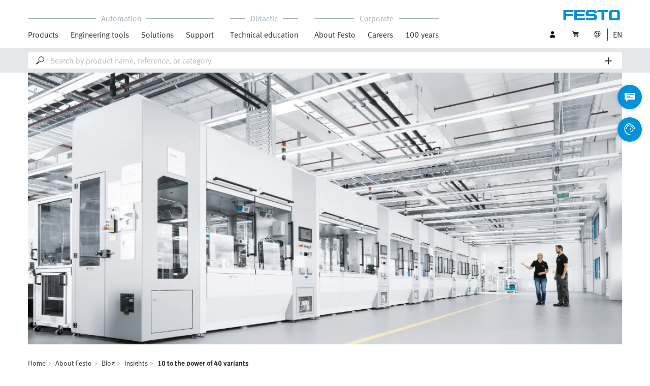

--- FILE ---
content_type: text/html;charset=UTF-8
request_url: https://www.festo.com.cn/cn/en/e/about-festo/blog/insights/10-to-the-power-of-40-variants-id_28646/
body_size: 11728
content:
<!DOCTYPE html>
<html lang="en-CN">
<head>
    <title>
        10 to the power of 40 variations | Festo CN</title>

    <meta http-equiv="Content-Type" content="text/html; charset=utf-8"/>
    <meta http-equiv="X-UA-Compatible" content="IE=edge">
    <meta name="viewport" content="width=device-width, initial-scale=1">

    <meta name="author" content="Festo">

    <link rel="canonical" href="https://www.festo.com.cn/cn/en/e/about-festo/blog/insights/10-to-the-power-of-40-variants-id_28646/">
        <link rel="alternate" hreflang="en-CN" href="https://www.festo.com.cn/cn/en/e/about-festo/blog/insights/10-to-the-power-of-40-variants-id_28646/">
<link rel="alternate" hreflang="bg-BG" href="https://www.festo.com/bg/bg/e/za-festo/blog/insights/10-na-stiepien-40-varianti-id_28646/">
<link rel="alternate" hreflang="cs-CZ" href="https://www.festo.com/cz/cs/e/o-firme-festo/blog/insights/10-na-40-variant-id_28646/">
<link rel="alternate" hreflang="de-AT" href="https://www.festo.com/at/de/e/uber-festo/blog/insights/10-hoch-40-varianten-id_28646/">
<link rel="alternate" hreflang="de-CH" href="https://www.festo.com/ch/de/e/uber-festo/blog/insights/10-hoch-40-varianten-id_28646/">
<link rel="alternate" hreflang="de-DE" href="https://www.festo.com/de/de/e/uber-festo/blog/insights/10-hoch-40-varianten-id_28646/">
<link rel="alternate" hreflang="en-AE" href="https://www.festo.com/ae/en/e/about-festo/blog/insights/10-to-the-power-of-40-variants-id_28646/">
<link rel="alternate" hreflang="en-AT" href="https://www.festo.com/at/en/e/about-festo/blog/insights/10-to-the-power-of-40-variants-id_28646/">
<link rel="alternate" hreflang="en-AU" href="https://www.festo.com/au/en/e/about-festo/blog/insights/10-to-the-power-of-40-variants-id_28646/">
<link rel="alternate" hreflang="en-CA" href="https://www.festo.com/ca/en/e/about-festo/blog/insights/10-to-the-power-of-40-variants-id_28646/">
<link rel="alternate" hreflang="en-CH" href="https://www.festo.com/ch/en/e/about-festo/blog/insights/10-to-the-power-of-40-variants-id_28646/">
<link rel="alternate" hreflang="en-DE" href="https://www.festo.com/de/en/e/about-festo/blog/insights/10-to-the-power-of-40-variants-id_28646/">
<link rel="alternate" hreflang="en-DK" href="https://www.festo.com/dk/en/e/about-festo/blog/insights/10-to-the-power-of-40-variants-id_28646/">
<link rel="alternate" hreflang="en-EE" href="https://www.festo.com/ee/en/e/about-festo/blog/insights/10-to-the-power-of-40-variants-id_28646/">
<link rel="alternate" hreflang="en-FI" href="https://www.festo.com/fi/en/e/about-festo/blog/insights/10-to-the-power-of-40-variants-id_28646/">
<link rel="alternate" hreflang="en-GB" href="https://www.festo.com/gb/en/e/about-festo/blog/insights/10-to-the-power-of-40-variants-id_28646/">
<link rel="alternate" hreflang="en-GR" href="https://www.festo.com/gr/en/e/about-festo/blog/insights/10-to-the-power-of-40-variants-id_28646/">
<link rel="alternate" hreflang="en-HK" href="https://www.festo.com/hk/en/e/about-festo/blog/insights/10-to-the-power-of-40-variants-id_28646/">
<link rel="alternate" hreflang="en-ID" href="https://www.festo.com/id/en/e/about-festo/blog/insights/10-to-the-power-of-40-variants-id_28646/">
<link rel="alternate" hreflang="en-IE" href="https://www.festo.com/ie/en/e/about-festo/blog/insights/10-to-the-power-of-40-variants-id_28646/">
<link rel="alternate" hreflang="en-IL" href="https://www.festo.com/il/en/e/about-festo/blog/insights/10-to-the-power-of-40-variants-id_28646/">
<link rel="alternate" hreflang="en-IN" href="https://www.festo.com/in/en/e/about-festo/blog/insights/10-to-the-power-of-40-variants-id_28646/">
<link rel="alternate" hreflang="en-LT" href="https://www.festo.com/lt/en/e/about-festo/blog/insights/10-to-the-power-of-40-variants-id_28646/">
<link rel="alternate" hreflang="en-LV" href="https://www.festo.com/lv/en/e/about-festo/blog/insights/10-to-the-power-of-40-variants-id_28646/">
<link rel="alternate" hreflang="en-MY" href="https://www.festo.com/my/en/e/about-festo/blog/insights/10-to-the-power-of-40-variants-id_28646/">
<link rel="alternate" hreflang="en-NO" href="https://www.festo.com/no/en/e/about-festo/blog/insights/10-to-the-power-of-40-variants-id_28646/">
<link rel="alternate" hreflang="en-NZ" href="https://www.festo.com/nz/en/e/about-festo/blog/insights/10-to-the-power-of-40-variants-id_28646/">
<link rel="alternate" hreflang="en-PH" href="https://www.festo.com/ph/en/e/about-festo/blog/insights/10-to-the-power-of-40-variants-id_28646/">
<link rel="alternate" hreflang="en-SE" href="https://www.festo.com/se/en/e/about-festo/blog/insights/10-to-the-power-of-40-variants-id_28646/">
<link rel="alternate" hreflang="en-SG" href="https://www.festo.com/sg/en/e/about-festo/blog/insights/10-to-the-power-of-40-variants-id_28646/">
<link rel="alternate" hreflang="en-TW" href="https://www.festo.com/tw/en/e/about-festo/blog/insights/10-to-the-power-of-40-variants-id_28646/">
<link rel="alternate" hreflang="en-US" href="https://www.festo.com/us/en/e/about-festo/blog/insights/10-to-the-power-of-40-variants-id_28646/">
<link rel="alternate" hreflang="en-ZA" href="https://www.festo.com/za/en/e/about-festo/blog/insights/10-to-the-power-of-40-variants-id_28646/">
<link rel="alternate" hreflang="es-AR" href="https://www.festo.com/ar/es/e/sobre-festo/blog/insights/10-elevado-a-la-40-variantes-id_28646/">
<link rel="alternate" hreflang="es-CL" href="https://www.festo.com/cl/es/e/sobre-festo/blog/insights/10-elevado-a-la-40-variantes-id_28646/">
<link rel="alternate" hreflang="es-CO" href="https://www.festo.com/co/es/e/sobre-festo/blog/insights/10-elevado-a-la-40-variantes-id_28646/">
<link rel="alternate" hreflang="es-ES" href="https://www.festo.com/es/es/e/sobre-festo/blog/insights/10-elevado-a-la-40-variantes-id_28646/">
<link rel="alternate" hreflang="es-MX" href="https://www.festo.com/mx/es/e/sobre-festo/blog/insights/10-elevado-a-la-40-variantes-id_28646/">
<link rel="alternate" hreflang="es-PE" href="https://www.festo.com/pe/es/e/sobre-festo/blog/insights/10-elevado-a-la-40-variantes-id_28646/">
<link rel="alternate" hreflang="fr-BE" href="https://www.festo.com/be/fr/e/a-propos-de-festo/blog/insights/10-variantes-a-la-puissance-40-id_28646/">
<link rel="alternate" hreflang="fr-CA" href="https://www.festo.com/ca/fr/e/a-propos-de-festo/blog/insights/10-variantes-a-la-puissance-40-id_28646/">
<link rel="alternate" hreflang="fr-CH" href="https://www.festo.com/ch/fr/e/a-propos-de-festo/blog/insights/10-variantes-a-la-puissance-40-id_28646/">
<link rel="alternate" hreflang="fr-FR" href="https://www.festo.com/fr/fr/e/a-propos-de-festo/blog/insights/10-variantes-a-la-puissance-40-id_28646/">
<link rel="alternate" hreflang="hr-HR" href="https://www.festo.com/hr/hr/e/o-festu/blog/insights/mnostvo-varijacija-na-temu-id_28646/">
<link rel="alternate" hreflang="hu-HU" href="https://www.festo.com/hu/hu/e/a-festo-rol/blog/insights/tiz-a-negyvenediken-valtozat-id_28646/">
<link rel="alternate" hreflang="it-CH" href="https://www.festo.com/ch/it/e/informazioni-su-festo/blog/insights/10-elevato-alle-40a-varianti-id_28646/">
<link rel="alternate" hreflang="it-IT" href="https://www.festo.com/it/it/e/informazioni-su-festo/blog/insights/10-elevato-alle-40a-varianti-id_28646/">
<link rel="alternate" hreflang="ja-JP" href="https://www.festo.com/jp/ja/e/festonituite/blog/insights/10no40cheng-nobariesiyon-id_28646/">
<link rel="alternate" hreflang="ko-KR" href="https://www.festo.com/kr/ko/e/about-festo/blog/insights/10-to-the-power-of-40-variants-id_28646/">
<link rel="alternate" hreflang="nl-BE" href="https://www.festo.com/be/nl/e/over-festo/blog/insights/10-tot-de-macht-40-varianten-id_28646/">
<link rel="alternate" hreflang="nl-NL" href="https://www.festo.com/nl/nl/e/over-festo/blog/insights/10-tot-de-macht-40-varianten-id_28646/">
<link rel="alternate" hreflang="pl-PL" href="https://www.festo.com/pl/pl/e/o-festo/blog/insights/10-do-potegi-40-wariantow-id_28646/">
<link rel="alternate" hreflang="pt-BR" href="https://www.festo.com/br/pt/e/sobre-a-festo/blog/insights/10-a-potencia-de-40-versoes-id_28646/">
<link rel="alternate" hreflang="pt-PT" href="https://www.festo.com/pt/pt/e/sobre-a-festo/blog/insights/10-a-potencia-de-40-variantes-id_28646/">
<link rel="alternate" hreflang="ro-RO" href="https://www.festo.com/ro/ro/e/despre-festo/blog/insights/10-la-puterea-40-de-variante-id_28646/">
<link rel="alternate" hreflang="sk-SK" href="https://www.festo.com/sk/sk/e/o-spolocnosti-festo/blog/insights/10-na-40-variantov-id_28646/">
<link rel="alternate" hreflang="sl-SI" href="https://www.festo.com/si/sl/e/o-druzbi-festo/blog/insights/10-krat-40-razlicic-id_28646/">
<link rel="alternate" hreflang="sr-RS" href="https://www.festo.com/rs/sr/e/o-kompaniji-festo/blog/insights/bezbroj-varijacija-na-temu-id_28646/">
<link rel="alternate" hreflang="th-TH" href="https://www.festo.com/th/th/e/ekiiywkab-festo/blog/insights/10-suuphlangkh-ng-40-saayphanthu-id_28646/">
<link rel="alternate" hreflang="tr-TR" href="https://www.festo.com/tr/tr/e/festo-hakkinda/blog/insights/10-uzeri-40-varyant-id_28646/">
<link rel="alternate" hreflang="uk-UA" href="https://www.festo.com/ua/uk/e/pro-festo/blog/insights/10-v-stupieniu-40-variantiv-id_28646/">
<link rel="alternate" hreflang="vi-VN" href="https://www.festo.com/vn/vi/e/ve-festo/blog/insights/10-voi-suc-manh-cua-40-bien-the-id_28646/">
<link rel="alternate" hreflang="zh-CN" href="https://www.festo.com.cn/cn/zh/e/about-festo/blog/insights/10-to-the-power-of-40-variants-id_28646/">
<link rel="alternate" hreflang="zh-HK" href="https://www.festo.com/hk/zh/e/about-festo/blog/insights/10-to-the-power-of-40-variants-id_28646/">
<link rel="alternate" hreflang="zh-TW" href="https://www.festo.com/tw/zh/e/about-festo/blog/insights/10-to-the-power-of-40-variants-id_28646/">

			<meta property="twitter:card" content="summary">
			<meta property="og:url" content="https://www.festo.com.cn/cn/en/e/about-festo/blog/insights/10-to-the-power-of-40-variants-id_28646/">
			<meta name="twitter:site" content="@Festo">
			<meta name="twitter:creator" content="@Festo">
			<meta name="twitter:title" content="10 to the power of 40 variations">
			<meta name="twitter:description" content="Whether it is a batch size of one or an annual production volume of 2.5 million, the new Festo Scharnhausen Technology Plant shows how flexibility and speed go hand in hand. ">
			<meta name="p" content="">
		<meta name="keywords">
<meta name="description" content="Whether it is a batch size of one or an annual production volume of 2.5 million, the new Festo Scharnhausen Technology Plant shows how flexibility and speed go hand in hand. ">
<meta name="topics" content="About Festo, Blog, Insights, 10 to the power of 40 variants">
<meta name="robots" content="index,follow">
<link rel="shortcut icon" type="image/x-icon" media="all" href="/media/fox/frontend/img/favicon.ico"/>

    <link rel="stylesheet" type="text/css" href="/media/fox/frontend/css/main_css.css"/>

<link rel="stylesheet" type="text/css" href="https://www.festo.com.cn/fonts/festoCNSC.css"/>

<script type="text/javascript">
        // econda: emos3
        window.emos3 = {
            defaults: {
            },
            stored: [],
            send: function (p) { this.stored.push(p); },
            chunksStored: [],
            sendChunks: function (p) { this.chunksStored.push(p); }
        };
        // Festo: datalayer
        var fwaLayer = {
                stored: [],
                chunksStored: [],
            "global":{"systemId":"p","languageId":"en","countryId":"cn"},"page":{"pageType":"magazine page/detail view","globalContentId":"28646","contentLabel":"about festo/blog/insights/10 to the power of 40 variants"},"user":{"role":"anonymous","hasDealerRights":"false","isCertifiedDealer":"false","companyId":"anonymous","contactData":"anonymous"},
            send: function (p) { this.stored.push(p); },
            sendChunks: function (p) { this.chunksStored.push(p); }
        };
    </script>
<script type="text/javascript">
      // Duration in milliseconds to wait while the Kameleoon application file is loaded
      var kameleoonLoadingTimeout = 1000;


      window.kameleoonQueue = window.kameleoonQueue || [];
      window.kameleoonStartLoadTime = new Date().getTime();
      if (! document.getElementById("kameleoonLoadingStyleSheet") && ! window.kameleoonDisplayPageTimeOut)
      {
        var kameleoonS = document.getElementsByTagName("script")[0];
        var kameleoonCc = "* { visibility: hidden !important; background-image: none !important; }";
        var kameleoonStn = document.createElement("style");
        kameleoonStn.type = "text/css";
        kameleoonStn.id = "kameleoonLoadingStyleSheet";
        if (kameleoonStn.styleSheet)
        {
          kameleoonStn.styleSheet.cssText = kameleoonCc;
        }
        else
        {
          kameleoonStn.appendChild(document.createTextNode(kameleoonCc));
        }
        kameleoonS.parentNode.insertBefore(kameleoonStn, kameleoonS);
        window.kameleoonDisplayPage = function(fromEngine)
        {
          if (!fromEngine)
          {
            window.kameleoonTimeout = true;
          }
          if (kameleoonStn.parentNode)
          {
            kameleoonStn.parentNode.removeChild(kameleoonStn);
          }
        };
        window.kameleoonDisplayPageTimeOut = window.setTimeout(window.kameleoonDisplayPage, kameleoonLoadingTimeout);
      }
    </script>
    <script type="text/javascript" src="//5twvwv0qrs.kameleoon.eu/kameleoon.js" async="true"></script>
</head>

<body class="container-body header-container js-header-container"
         data-ckns-cookie-domain="festo.com.cn" 
>

<header class="header js-header js-jump-to-anchor-offset">
    <section class="yCmsContentSlot">
</section><div class="jsx-outdated-browser"
         data-browsers="ie"
         data-show-popup="true"
         data-translations="{&quot;warning&quot;:&quot;Warning&quot;,&quot;close&quot;:&quot;Close&quot;,&quot;popupHeader&quot;:&quot;You are using a browser that is unfortunately no longer supported.&quot;,&quot;popupMessage&quot;:&quot;The website will therefore not display correctly. Please update your browser to the latest version. Thank you!&quot;,&quot;popupMoreInfoHeader&quot;:&quot;Why should I update my browser?&quot;,&quot;popupMoreInfo&quot;:[{&quot;header&quot;:&quot;A better user experience on our website&quot;,&quot;message&quot;:&quot;New technologies are not supported by older browsers. The pages often do not work as they should or some parts of the website arent even visible.&quot;},{&quot;header&quot;:&quot;Greater security&quot;,&quot;message&quot;:&quot;By using an outdated browser, there is a risk that your personal data can be read by third parties. In addition, spyware can be downloaded onto your PC and passwords, credit card numbers and screenshots can be collected and passed on to hackers.&quot;},{&quot;header&quot;:&quot;Quicker surfing&quot;,&quot;message&quot;:&quot;Websites often take longer to load on outdated browsers. This can sometimes also make your browser crash.&quot;}]}">
    </div>
    <script src="/media/fox/react/outdated_browser.js" defer></script>
<nav class="container-fluid container-xl navigation navigation__main">
        <div class="jsx-main-navigation"
     data-translations="{&quot;backText&quot;:&quot;Back&quot;,&quot;viewAllText&quot;:&quot;View All&quot;}"
     data-navigation-url="https://www.festo.com.cn/cn/en/navigation?type=DEFAULT"
     data-url-context="https://www.festo.com.cn/cn/en">
</div>
<script src="/media/fox/react/main_navigation.js" defer></script>
<div class="navigation__aside">
            <div class="meta-navigation">
    <ul class="meta-navigation__items">
        <li class="meta-navigation__item">
    <div class="jsx-account-widget"
         data-csrf-token="65a7c58d-a47b-4292-a7c8-77b588fb3b68"
         data-user-id="anonymous">
    </div>
</li>
<script src="/media/fox/react/account_widget.js" defer></script>
<li class="meta-navigation__item">
    <div class="jsx-mini-cart"
         data-url="https://www.festo.com.cn/cn/en/cart/"
         data-entry-count=""
         data-translations="{&quot;loadingSpinner&quot;:&quot;Loading...&quot;,&quot;cart&quot;:&quot;Cart&quot;}"
         data-fwa-elements-id="elements/{pageIdPlaceholder}/head/navigation/1/meta/cart/2"
        >
    </div>
    <script src="/media/fox/react/mini_cart.js" defer></script>
</li>

<li class="meta-navigation__item"> <!-- //NOSONAR -->
    <div class="jsx-language-switch"
         data-current-country-full-name="China"
         data-current-country-short-code="CN"
         data-country-switch-fwa-elements-id="elements/{pageIdPlaceholder}/head/navigation/1/meta/china/3"
         data-switch-country-url="https://www.festo.com/countryselection"
         data-user-type=""
         data-language-switch="{&quot;currentLanguageShortCode&quot;:&quot;EN&quot;,&quot;languageSwitchOptionsList&quot;:[{&quot;languageFullName&quot;:&quot;English&quot;,&quot;url&quot;:&quot;https://www.festo.com.cn/cn/en/languageSwitch/?url=/e/about-festo/blog/insights/10-to-the-power-of-40-variants-id_28646/&quot;,&quot;isSelected&quot;:true,&quot;analyticsTrackingDetail&quot;:&quot;&quot;,&quot;fwaElementsId&quot;:&quot;elements/{pageIdPlaceholder}/head/navigation/1/meta navigation/english/1&quot;},{&quot;languageFullName&quot;:&quot;中文&quot;,&quot;url&quot;:&quot;https://www.festo.com.cn/cn/zh/languageSwitch/?url=/e/about-festo/blog/insights/10-to-the-power-of-40-variants-id_28646/&quot;,&quot;isSelected&quot;:false,&quot;analyticsTrackingDetail&quot;:&quot;en_zh&quot;,&quot;fwaElementsId&quot;:&quot;elements/{pageIdPlaceholder}/head/navigation/1/meta navigation/中文/2&quot;}]}"
         data-wrong-base-store-tooltip=""></div>
    <script src="/media/fox/react/language_switch.js" defer></script>
</li>
</ul>
</div>
<a href="https://www.festo.com.cn/cn/en/" class="logo navigation__logo" data-fwa-elements-id="elements/{pageIdPlaceholder}/head/navigation/1/meta/festo logo/4">
            

<img width="120px" height="20px" src="/media/fox/frontend/img/svg/logo_blue.svg" alt="#"/>
</a>
    </div>
    </nav>

    <div class="jsx-search-bar search"
     data-analytics="true"
     data-csrf-token="65a7c58d-a47b-4292-a7c8-77b588fb3b68"
     data-search-term=""
     data-settings="{&quot;delay&quot;:&quot;500&quot;,&quot;minChars&quot;:&quot;2&quot;,&quot;moduleType&quot;:&quot;&quot;,&quot;isCartPage&quot;:&quot;false&quot;,&quot;didacticTabSearchActive&quot;:&quot;&quot;,&quot;isProductKey&quot;:&quot;false&quot;,&quot;isOrderId&quot;:&quot;false&quot;}"
     data-urls=""
     data-is-user-type-e-procurement="false"
     data-free-text-search=""
     data-user="{&quot;type&quot;:&quot;ANONYMOUS&quot;,&quot;userUpgradeAllowed&quot;:false,&quot;userUpgradePending&quot;:false}"
>
</div>
<script src="/media/fox/react/search_bar.js" defer></script>
</header>
<div class="page-overlay page-overlay--opaque js-page-overlay"></div>
<div class="loading-spinner hidden js-loading-spinner">
    <div class="loading-spinner__overlay"></div>
    <div class="loading-spinner__container">
        <div class="loading-spinner__circle-container">
            <div class="loading-spinner__circle-fist"></div>
            <div class="loading-spinner__circle-second"></div>
            <div class="loading-spinner__circle-third"></div>
            <div class="loading-spinner__circle-fourth"></div>
        </div>
        <div class="loading-spinner__text">Loading...</div>
    </div>
</div>

				<div class="jsx-header-image" data-content='{"image":{"alt":"Valves are automatically assembled in the production cells of the large modular lines.","url":[{"media":"(min-width:1024px)","srcset":"https://www.festo.com.cn/media/cms/central/media/editorial/img/trends/tia_Scharnhausen_Produktionszellen_fix1920x880.webp","type":"image/webp"},{"media":"(min-width:1024px)","srcset":"https://www.festo.com.cn/media/cms/central/media/editorial/img/trends/tia_Scharnhausen_Produktionszellen_fix1920x880.jpg"},{"media":"(min-width:375px)","srcset":"https://www.festo.com.cn/media/cms/central/media/editorial/img/trends/tia_Scharnhausen_Produktionszellen_fix1024x469.webp","type":"image/webp"},{"media":"(min-width:375px)","srcset":"https://www.festo.com.cn/media/cms/central/media/editorial/img/trends/tia_Scharnhausen_Produktionszellen_fix1024x469.jpg"}]},"settings":{"zoom":true}}'></div>
				<script src="/media/fox/react/header_image.js" defer></script>	
		<div class="breadcrumb">

		<div class="container-fluid">
			<div class="row">
				<div class="col-xs-12">
					<ol class="breadcrumb__items">
                        <li class="breadcrumb-item">
                                <p class="breadcrumb-item__text">
									<a href="https://www.festo.com.cn/cn/en/" class="breadcrumb-item__link"
									   data-fwa-elements-id="elements/{pageIdPlaceholder}/body/navigation/1/breadcrumb/home/1"
									>Home</a>
                                </p>
                            </li>
							<li class="breadcrumb-item">
								<p class="breadcrumb-item__text">
									<a href="https://www.festo.com.cn/cn/en/e/about-festo-id_3847/" class="breadcrumb-item__link"
											   data-fwa-elements-id="elements/{pageIdPlaceholder}/body/navigation/1/breadcrumb/about festo/2">About Festo</a>
										</p>
							</li>
						<li class="breadcrumb-item">
								<p class="breadcrumb-item__text">
									<a href="https://www.festo.com.cn/cn/en/e/about-festo/blog-id_177025/" class="breadcrumb-item__link"
											   data-fwa-elements-id="elements/{pageIdPlaceholder}/body/navigation/1/breadcrumb/blog/3">Blog</a>
										</p>
							</li>
						<li class="breadcrumb-item">
								<p class="breadcrumb-item__text">
									<a href="https://www.festo.com.cn/cn/en/e/about-festo/blog/insights-id_9229-64/" class="breadcrumb-item__link"
											   data-fwa-elements-id="elements/{pageIdPlaceholder}/body/navigation/1/breadcrumb/insights/4">Insights</a>
										</p>
							</li>
						<li class="breadcrumb-item">
								<p class="breadcrumb-item__text">
									10 to the power of 40 variants</p>
							</li>
						</ol>
				</div>
			</div>
		</div>
	</div>

			<section class="container-fluid">
				<div class="jsx-blog-header"
					data-translations='{"copyMessage":"The link has been copied to the clipboard.","publishDate":"Published on 01.03.2016","readTime":"4 min","shareButton":"Recommend this article"}'
					data-headline="10 to the power of 40 variations"
					data-sub-headline="Highly flexible assembly lines at the Scharnhausen Technology Plant"
					data-header-intro="Whether it is a batch size of one or an annual production volume of 2.5 million, the new Festo Scharnhausen Technology Plant shows how flexibility and speed go hand in hand. Industry 4.0 has been implemented wherever possible. Thanks to the synergy between manual production and modular assembly lines, the plant can produce 10 to the power of 40 product variations.">
				</div>
				<script src="/media/fox/react/blog_header.js" defer></script>
			</section>
			
		<section class="yCmsContentSlot">

				<a id="st_copy__master" name="st_copy__master"></a>
    <div class="container-fluid content-copy content-copy--right content-copy--bottom"  >
      <div class="row">
        <div class="col-xs-12 col-md-8 content-copy__main-copy">
          <div class="clearfix content-copy__copy-image-element">
            <div class="content-copy__text-container ">
          <p class="copytext content-copy__copytext content-copy__copytext--initial">The Festo Scharnhausen Technology Plant symbolises cuttingedge automation: 66,000 square metres, 1,200 employees, a sophisticated, highly efficient value chain, open communication with the Learning Factory and creative think tanks. Networked systems enable the first Industry 4.0 technology solutions to be created. Every day employees interact directly and safely with a flexible robot. Information and materials flow quickly, flexibly and reliably in seamless value streams.<br><br></p>
<h2 class="sub-headline content-copy__sub-headline--small">Short routes</h2><p class="copytext content-copy__copytext content-copy__copytext--initial">In the lean Technology Plant, the individual manufacturing processes are linked to each other by the shortest of routes. They are arranged so that, as far as possible, there is no need for interim buffering across warehouse stocks. For example, while some processes used to be distributed across several plants over a distance of 32 kilometres, they now take place in a space measuring just 120 metres inside the Technology Plant. High-quality products, valves and valve terminals, electronic components and customer solutions are thus produced under one roof in a very short space of time.</p>
			</div>
          </div>
        </div>
			<aside class="col-xs-12 col-sm-8 col-md-4 content-copy__aside">
	      		<div class="content-copy__aside-content clearfix content-copy__aside-content--dark">
				<div class="content-copy__aside-image-container">
					<picture> <source srcset="https://www.festo.com.cn/media/cms/central/media/editorial/img/trends/tia_Scharnhausen_Informationstechnologien_w444.webp" width="444" height="296" media="(min-width:1024px)" type="image/webp" /> <source srcset="https://www.festo.com.cn/media/cms/central/media/editorial/img/trends/tia_Scharnhausen_Informationstechnologien_w444.jpg" width="444" height="296" media="(min-width:1024px)" /> <source srcset="https://www.festo.com.cn/media/cms/central/media/editorial/img/trends/tia_Scharnhausen_Informationstechnologien_w820.webp" width="820" height="547" media="(min-width:375px)" type="image/webp" /> <source srcset="https://www.festo.com.cn/media/cms/central/media/editorial/img/trends/tia_Scharnhausen_Informationstechnologien_w820.jpg" width="820" height="547" media="(min-width:375px)" /> <img class="seo-content-image-aspect-ratio content-copy__image " alt="The latest information technology is used consistently throughout the Technology Plant – for example, tablets are used for service, maintenance and monitoring energy consumption." src="https://www.festo.com.cn/media/cms/central/media/editorial/img/trends/tia_Scharnhausen_Informationstechnologien_w444.jpg" width="444" height="296" onError="this.className='seo-content-image-aspect-ratio content-copy__image '"; /> </picture>
		  		</div>
		<p class="copytext content-copy__copytext--dark">The latest information technology is used consistently throughout the Technology Plant – for example, tablets are used for service, maintenance and monitoring energy consumption.</p>
				</div>
			</aside>
      </div>
    </div>
			
				<a id="st_image__master" name="st_image__master"></a>
			<div class="jsx-c11-module" id="section-108589" data-content='{"hasBackground":false,"headline":"","image":{"media":{"alt":"Technology Plant Scharnhausen areas","mediaSize":"full-width","url":[{"media":"(min-width:1024px)","srcset":"https://www.festo.com.cn/media/cms/central/media/editorial/img/trends/tia_Scharnhausen_Rendering_Bereiche_w1320.webp","type":"image/webp"},{"media":"(min-width:1024px)","srcset":"https://www.festo.com.cn/media/cms/central/media/editorial/img/trends/tia_Scharnhausen_Rendering_Bereiche_w1320.jpg"},{"media":"(min-width:375px)","srcset":"https://www.festo.com.cn/media/cms/central/media/editorial/img/trends/tia_Scharnhausen_Rendering_Bereiche_w1320.webp","type":"image/webp"},{"media":"(min-width:375px)","srcset":"https://www.festo.com.cn/media/cms/central/media/editorial/img/trends/tia_Scharnhausen_Rendering_Bereiche_w1320.jpg"}]}},"text":"<p>The Technology Plant is divided into four areas: (1) machining, (2) assembly, (3) electronics manufacturing and (4) customer solutions.<\/p>","textPosition":"below"}'>
			</div>
			<script src="/media/fox/react/c11_module.js" defer></script>
			
				<a id="st_copy__master_2" name="st_copy__master_2"></a>
    <div class="container-fluid content-copy content-copy--right content-copy--bottom"  >
      <div class="row">
        <div class="col-xs-12 col-md-8 content-copy__main-copy">
          <div class="clearfix content-copy__copy-image-element">
            <div class="content-copy__text-container ">
          <h2 class="sub-headline content-copy__sub-headline--small">In perfect shape</h2><p class="copytext content-copy__copytext">Metal-cutting machines weighing several tons stand in an area covering 14,000 square metres on the ground floor of the Technology Plant. Turning, milling, drilling and grinding – in the machining department, precision components made of metal are manufactured for further processing in the assembly process. The production lines work around the clock to produce the basic elements for Festo products, such as valve housings and individual components for linear units. They produce millions of valve sealing cartridges for valves per year and tens of thousands of valve housings per day. The components are given their surface finish in the plating tanks, which are housed in the same building.</p>
			</div>
          </div>
        </div>
			<aside class="col-xs-12 col-sm-8 col-md-4 content-copy__aside">
	      		<div class="content-copy__aside-content clearfix content-copy__aside-content--dark">
				<div class="content-copy__aside-image-container">
					<picture> <source srcset="https://www.festo.com.cn/media/cms/central/media/editorial/img/trends/tia_Scharnhausen_galvanisches_Bad_w444.webp" width="444" height="295" media="(min-width:1024px)" type="image/webp" /> <source srcset="https://www.festo.com.cn/media/cms/central/media/editorial/img/trends/tia_Scharnhausen_galvanisches_Bad_w444.jpg" width="444" height="295" media="(min-width:1024px)" /> <source srcset="https://www.festo.com.cn/media/cms/central/media/editorial/img/trends/tia_Scharnhausen_galvanisches_Bad_w820.webp" width="820" height="545" media="(min-width:375px)" type="image/webp" /> <source srcset="https://www.festo.com.cn/media/cms/central/media/editorial/img/trends/tia_Scharnhausen_galvanisches_Bad_w820.jpg" width="820" height="545" media="(min-width:375px)" /> <img class="seo-content-image-aspect-ratio content-copy__image " alt="The components are immersed in electroplating tanks to give them the necessary surface properties." src="https://www.festo.com.cn/media/cms/central/media/editorial/img/trends/tia_Scharnhausen_galvanisches_Bad_w444.jpg" width="444" height="295" onError="this.className='seo-content-image-aspect-ratio content-copy__image '"; /> </picture>
		  		</div>
		<p class="copytext content-copy__copytext--dark">The components are immersed in electroplating tanks to give them the necessary surface properties.</p>
				</div>
			</aside>
      </div>
    </div>
			
				<a id="st_copy__master_3" name="st_copy__master_3"></a>
    <div class="container-fluid content-copy content-copy--right content-copy--bottom"  >
      <div class="row">
        <div class="col-xs-12 col-md-8 content-copy__main-copy">
          <div class="clearfix content-copy__copy-image-element">
            <div class="content-copy__text-container ">
          <h2 class="sub-headline content-copy__sub-headline--small">Fully automated and manual</h2><p class="copytext content-copy__copytext">The production range of the Technology Plant extends from manual production at the Customer Solutions Performance Centre to highly flexible, energy-efficient assembly lines, such as the two modular assembly systems for manufacturing valves from the VUVG series. Here, eight production cells spread over 30 metres operate in sequence. Several million valves can be assembled annually, with cycle times of less than 15 seconds. Many of the company’s own products and solutions are used here. In other words, Festo products are used to manufacture Festo products. Each line produces over 50 individual variations of different sizes, with 20 variations making up over 80 per cent of the total volume.</p>
<p class="copytext content-copy__copytext">Manual work is still required when it comes to assembling the valves into valve terminals as well as for special solutions and single components for individual customer needs. Quantities vary from a few thousand a year or a small batch of several hundred to just a single item. For some products, which have to be made according to individual customer specifications in a very short space of time, there may be as many as 10 to the power of 40 variations.</p>
			</div>
          </div>
        </div>
			<aside class="col-xs-12 col-sm-8 col-md-4 content-copy__aside">
	      		<div class="content-copy__aside-content clearfix content-copy__aside-content--dark">
				<div class="content-copy__aside-image-container">
					<picture> <source srcset="https://www.festo.com.cn/media/cms/central/media/editorial/img/trends/tia_Scharnhausen_Kundenspezifische_Loesungen1_w444.webp" width="444" height="295" media="(min-width:1024px)" type="image/webp" /> <source srcset="https://www.festo.com.cn/media/cms/central/media/editorial/img/trends/tia_Scharnhausen_Kundenspezifische_Loesungen1_w444.jpg" width="444" height="295" media="(min-width:1024px)" /> <source srcset="https://www.festo.com.cn/media/cms/central/media/editorial/img/trends/tia_Scharnhausen_Kundenspezifische_Loesungen1_w820.webp" width="820" height="545" media="(min-width:375px)" type="image/webp" /> <source srcset="https://www.festo.com.cn/media/cms/central/media/editorial/img/trends/tia_Scharnhausen_Kundenspezifische_Loesungen1_w820.jpg" width="820" height="545" media="(min-width:375px)" /> <img class="seo-content-image-aspect-ratio content-copy__image " alt="At the customer’s request: special solutions and individual components for individual customer needs are produced by hand." src="https://www.festo.com.cn/media/cms/central/media/editorial/img/trends/tia_Scharnhausen_Kundenspezifische_Loesungen1_w444.jpg" width="444" height="295" onError="this.className='seo-content-image-aspect-ratio content-copy__image '"; /> </picture>
		  		</div>
		<p class="copytext content-copy__copytext--dark">At the customer’s request: special solutions and individual components for individual customer needs are produced by hand.</p>
				</div>
			</aside>
      </div>
    </div>
			
				<a id="st_copy__master_4" name="st_copy__master_4"></a>
    <div class="container-fluid content-copy content-copy--right content-copy--bottom"  >
      <div class="row">
        <div class="col-xs-12 col-md-8 content-copy__main-copy">
          <div class="clearfix content-copy__copy-image-element">
            <div class="content-copy__text-container ">
          <h2 class="sub-headline content-copy__sub-headline--small">Electronics included</h2><p class="copytext content-copy__copytext">Many products simply wouldn’t exist without electronics. In the Technology Plant, 200 employees produce complex electronic assemblies and products in an area covering 6,000 square metres. 2.5 million of them are produced each year for use by the company itself. The areas responsible for further processing receive either complete assemblies in their housing or mounted circuit boards. Here too, the variations run into the hundreds.</p>
			</div>
          </div>
        </div>
      </div>
    </div>
			
				<a id="st_image_gallery__master" name="st_image_gallery__master"></a>
<script src="/media/fox/react/content_gallery.js"></script>
<div class="container-fluid content-copy " >
	<div class="row">
    	<div class="col-xs-12">
        	<div class="jsx-content-gallery"
            	data-content='{
                	"headline": "",
                	"elements": [
	        				{"title": "","text": "In an area covering 6,000 square metres, 200 employees produce complex electronic assemblies and products.","altText": "In an area covering 6,000 square metres, 200 employees produce complex electronic assemblies and products.","srcSet": {"detail": "https://www.festo.com.cn/media/cms/central/media/editorial/img/trends/tia_Scharnhausen_Elektronikfertigung_h820.webp","detailFallback": "https://www.festo.com.cn/media/cms/central/media/editorial/img/trends/tia_Scharnhausen_Elektronikfertigung_h820.jpg","preview": "https://www.festo.com.cn/media/cms/central/media/editorial/img/trends/tia_Scharnhausen_Elektronikfertigung_fix444x250.webp","previewFallback": "https://www.festo.com.cn/media/cms/central/media/editorial/img/trends/tia_Scharnhausen_Elektronikfertigung_fix444x250.jpg"}},
	        				{"title": "","text": "Fully mounted: the circuit boards are manufactured using the latest production and soldering.","altText": "Fully mounted: the circuit boards are manufactured using the latest production and soldering.","srcSet": {"detail": "https://www.festo.com.cn/media/cms/central/media/editorial/img/trends/tia_Scharnhausen_Loetverfahren_h820.webp","detailFallback": "https://www.festo.com.cn/media/cms/central/media/editorial/img/trends/tia_Scharnhausen_Loetverfahren_h820.jpg","preview": "https://www.festo.com.cn/media/cms/central/media/editorial/img/trends/tia_Scharnhausen_Loetverfahren_fix444x250.webp","previewFallback": "https://www.festo.com.cn/media/cms/central/media/editorial/img/trends/tia_Scharnhausen_Loetverfahren_fix444x250.jpg"}}
                	]
                }' data-text-toggle="false">
        	</div>
    	</div>
	</div>
</div>
			
				<a id="st_copy__master_5" name="st_copy__master_5"></a>
    <div class="container-fluid content-copy content-copy--right content-copy--bottom"  >
      <div class="row">
        <div class="col-xs-12 col-md-8 content-copy__main-copy">
          <div class="clearfix content-copy__copy-image-element">
            <div class="content-copy__text-container ">
          <h2 class="sub-headline content-copy__sub-headline--small">Innovation in automation</h2><p class="copytext content-copy__copytext">Besides offering highly efficient and competitive production, the new plant also sets an example. It is used by Festo as a reference factory for its customers to demonstrate the latest automation technology. The Technology Factory is characterised by lean and energy-efficient processes as well as highly sustainable and environmentally-friendly production. The plant’s green credentials were acknowledged with a Platinum Certificate by the German Sustainable Building Council (DGNB) which was awarded in September 2015. The high degree of adaptability of the production site and the creation of efficient value chains and value streams were decisive factors for the overall plant concept. Plant manager Stefan Schwerdtle is positive about the future: “With the Technology Plant we are well prepared for future requirements. We have created the space necessary for co-operative technology and product development and considerably improved the time to market through optimised procedures and reoriented core processes.”</p>
			</div>
          </div>
        </div>
			<aside class="col-xs-12 col-sm-8 col-md-4 content-copy__aside">
	      		<div class="content-copy__aside-content clearfix content-copy__aside-content--dark">
				<div class="content-copy__aside-image-container">
					<picture> <source srcset="https://www.festo.com.cn/media/cms/central/media/editorial/img/trends/tia_Scharnhausen_Schwerdtle_w444.webp" width="444" height="321" media="(min-width:1024px)" type="image/webp" /> <source srcset="https://www.festo.com.cn/media/cms/central/media/editorial/img/trends/tia_Scharnhausen_Schwerdtle_w444.jpg" width="444" height="321" media="(min-width:1024px)" /> <source srcset="https://www.festo.com.cn/media/cms/central/media/editorial/img/trends/tia_Scharnhausen_Schwerdtle_w820.webp" width="820" height="592" media="(min-width:375px)" type="image/webp" /> <source srcset="https://www.festo.com.cn/media/cms/central/media/editorial/img/trends/tia_Scharnhausen_Schwerdtle_w820.jpg" width="820" height="592" media="(min-width:375px)" /> <img class="seo-content-image-aspect-ratio content-copy__image " alt="Stefan Schwerdtle, Head of the Global Production Centre Scharnhausen" src="https://www.festo.com.cn/media/cms/central/media/editorial/img/trends/tia_Scharnhausen_Schwerdtle_w444.jpg" width="444" height="321" onError="this.className='seo-content-image-aspect-ratio content-copy__image '"; /> </picture>
		  		</div>
		<p class="copytext content-copy__copytext--dark">“The Scharnhausen Technology Plant has flexible, highly automated and energy-efficient production processes.”</p>
<p class="copytext content-copy__copytext--dark"><strong class="content-copy__strong">Stefan Schwerdtle</strong> <br>Head of the Global Production Centre Scharnhausen</p>
				</div>
			</aside>
      </div>
    </div>
			
				<a id="st_copy__master_6" name="st_copy__master_6"></a>
    <div class="container-fluid content-copy content-copy--right content-copy--bottom"  >
      <div class="row">
        <div class="col-xs-12 col-md-8 content-copy__main-copy">
          <div class="clearfix content-copy__copy-image-element">
					<div class="content-copy__image-container content-copy__image-container--right content-copy__image-container--mobile_bottom">
			            	<picture> <source srcset="https://www.festo.com.cn/media/cms/central/media/editorial/img/trends/tia_Scharnhausen_Mensch_und_Maschine_w444.webp" width="444" height="295" media="(min-width:444px)" type="image/webp" /> <source srcset="https://www.festo.com.cn/media/cms/central/media/editorial/img/trends/tia_Scharnhausen_Mensch_und_Maschine_w444.jpg" width="444" height="295" media="(min-width:444px)" /> <img class="seo-content-image-aspect-ratio content-copy__image " alt="An employee works with the assembly robot in an intuitive and safe manner." src="https://www.festo.com.cn/media/cms/central/media/editorial/img/trends/tia_Scharnhausen_Mensch_und_Maschine_w444.jpg" width="444" height="295" onError="this.className='seo-content-image-aspect-ratio content-copy__image '"; /> </picture>
					</div>
            <div class="content-copy__text-container content-copy__image-flag">
          <h2 class="sub-headline content-copy__sub-headline--small">Human-machine interaction</h2><p class="copytext content-copy__copytext">Many of the aspects of Industry 4.0 – such as human-machine interaction – are already a reality in the Scharnhausen Technology Plant. The assembly robot grips housings, joins cartridges and frames together and passes the component on to a worker for further processing. Such teamwork poses no risk for the individual. Sensors continuously monitor all the robot’s actions. It does this thanks to a specially developed plastic “skin” fitted with highly sensitive sensors. As soon as an employee comes too close to it, the robot slows down or just stops. Thanks to effective safety mechanisms, the robot does not have to be behind bars.</p>
			</div>
          </div>
        </div>
      </div>
    </div>
			
				<a id="st_copy__master_1" name="st_copy__master_1"></a>
    <div class="container-fluid content-copy content-copy--right content-copy--bottom"  >
      <div class="row">
        <div class="col-xs-12 col-md-8 content-copy__main-copy">
          <div class="clearfix content-copy__copy-image-element">
            <div class="content-copy__text-container ">
	          <ol class="content-copy__footnotes">
	         	<li class="content-copy__footnote">This article was published in the Festo customer magazine trends in automation 1.2016</li>
	          </ol>
			</div>
          </div>
        </div>
      </div>
    </div>
			</section><section class="yCmsContentSlot">
</section><div class="jsx-fab-bar"
     data-analytics="true"
     data-csrf-token="65a7c58d-a47b-4292-a7c8-77b588fb3b68"
     data-info-layer-fab="
								{
									&quot;headline&quot;: &quot;Important note&quot;,
									&quot;revision&quot;: &quot;521259&quot;
								}
						"
     data-info-layer-messages='[]'
        
            data-contact-layer-fab="
							{
							  &quot;headline&quot;: &quot;Get in touch with us!&quot;,
							  &quot;chatbotSection&quot;: {
							    &quot;headline&quot;: &quot;Discover our new AI-controlled virtual assistant&quot;,
							    &quot;buttonText&quot;: &quot;Start a conversation&quot;,
							    &quot;url&quot;: &quot;https://virtual-assistant.festo.com&quot;,
							    &quot;target&quot;: &quot;_blank&quot;,
							    &quot;fwaElements&quot;: &quot;elements/{pageIdPlaceholder}/body/navigation/1/side icon/virtual assistant icon/2&quot;
							  },
							  &quot;contactSection&quot;: {
							    &quot;headline&quot;: &quot;Do you need further assistance?&quot;,
							    &quot;buttonText&quot;: &quot;To the contact page&quot;,
							    &quot;fwaElements&quot;: &quot;elements/{pageIdPlaceholder}/body/navigation/1/side icon/to the contact page/2&quot;
							  }
							}
						"
            data-contact-page-url="https://www.festo.com.cn/cn/en/e/contact-id_59297/"
        
     data-info-revision-cookie-url="https://www.festo.com.cn/cn/en/cookies/add-info-revision-cookie"
     data-ckns-policy-cookie=""
     data-info-revision-cookie=""
     data-article-compare-fab="{&quot;translations&quot;:{&quot;addToCartButton&quot;:&quot;Add to Cart&quot;,&quot;loadingSpinner&quot;:&quot;Loading...&quot;,&quot;articleComparisonTitle&quot;:&quot;Product compare&quot;,&quot;articleComparisonClose&quot;:&quot;Close&quot;,&quot;articleComparisonClearAllAndClose&quot;:&quot;Clear all and close&quot;,&quot;articleComparisonCheckboxIdenticalLabel&quot;:&quot;Identical&quot;,&quot;articleComparisonCheckboxDifferentLabel&quot;:&quot;Different&quot;,&quot;articleComparisonTechnicalDataTitle&quot;:&quot;Technical Data&quot;,&quot;articleComparisonPriceName&quot;:&quot;Price&quot;,&quot;articleComparisonShippingDateName&quot;:&quot;Expected to deliver on&quot;,&quot;downloadCsvText&quot;:&quot;Download&quot;,&quot;productCompareNoPriceForAnonymousUser&quot;:&quot;Please login for pricing&quot;,&quot;productCompareNoPriceForBasicUser&quot;:&quot;Please upgrade your profile&quot;,&quot;productCompareNoPriceForBasicUserPending&quot;:&quot;Your prices get visible after your Business Account is approved.&quot;,&quot;productCompareNoPriceForBasicUserUpgrade&quot;:&quot;Please upgrade to see your specific price.&quot;,&quot;noPriceForOtherUserNoPrice&quot;:&quot;Currently, no prices can be shown. Please contact 400-6565-203.&quot;},&quot;urls&quot;:{&quot;addToCartButton&quot;:&quot;https://www.festo.com.cn/cn/en/cart/add/?placement=ARTICLE_COMPARISON_PAGE_PRIMARY&quot;,&quot;addToCartIcon&quot;:&quot;https://www.festo.com.cn/cn/en/cart/add/?placement=ARTICLE_COMPARISON_PAGE_CART_ICON&quot;,&quot;login&quot;:&quot;https://www.festo.com.cn/cn/en/login/?direct=true&quot;,&quot;entries&quot;:&quot;https://www.festo.com.cn/cn/en/json/article-comparison/entries&quot;,&quot;remove&quot;:&quot;https://www.festo.com.cn/cn/en/json/article-comparison/remove&quot;,&quot;export&quot;:&quot;https://www.festo.com.cn/cn/en/json/article-comparison/export&quot;,&quot;homePage&quot;:&quot;https://www.festo.com.cn/cn/en&quot;},&quot;rowTypes&quot;:[&quot;PRICE&quot;,&quot;SHIPPING_DATE&quot;,&quot;FEATURE&quot;],&quot;articles&quot;:&quot;[]&quot;,&quot;userType&quot;:&quot;ANONYMOUS&quot;,&quot;userUpgradeAllowed&quot;:false,&quot;userUpgradePending&quot;:false}"
     data-translations="{&quot;headline&quot;:&quot;Festo Digital Assistant&quot;,&quot;closeText&quot;:&quot;Are you sure you want to end the chat?&quot;,&quot;navigationAlert&quot;:&quot;If you leave this page your chat session will end, are you sure?&quot;,&quot;cancelClose&quot;:&quot;Continue conversation&quot;,&quot;confirmClose&quot;:&quot;End conversation&quot;,&quot;loading&quot;:&quot;Loading...&quot;,&quot;infoLayerTooltip&quot;:&quot;Information&quot;,&quot;contactTooltip&quot;:&quot;Contact&quot;,&quot;virtualAssistantTooltip&quot;:&quot;Virtual Assistant&quot;,&quot;compareArticlesTooltip&quot;:&quot;Article comparison&quot;}"
     data-urls="{&quot;clickToChat&quot;:&quot;https://www.festo.com.cn/cn/en/click-to-chat/redirect-info&quot;}">
</div>

<script src="/media/fox/react/fab_bar.js" defer></script>

			<a href="#top" title="top" class="back-to-top icon-arrow-back-to-top js-back-to-top hidden" data-fwa-elements-id="elements/{pageIdPlaceholder}/body/navigation/1/side icon/top/2" ></a>
		<footer class="jsx-footer"
        data-footer-social="[{&quot;link&quot;:{&quot;href&quot;:&quot;https://www.linkedin.com/company/festo-china-ltd&quot;,&quot;rel&quot;:&quot;nofollow&quot;,&quot;target&quot;:&quot;_blank&quot;,&quot;text&quot;:&quot;LinkedIn&quot;},&quot;type&quot;:&quot;linkedin&quot;},{&quot;link&quot;:{&quot;href&quot;:&quot;https://www.festo.com.cn/cn/en/e/about-festo/festo-wechat-id_322759/&quot;,&quot;target&quot;:&quot;_blank&quot;,&quot;text&quot;:&quot;WeChat&quot;},&quot;type&quot;:&quot;wechat&quot;},{&quot;link&quot;:{&quot;href&quot;:&quot;https://space.bilibili.com/3546850911062328?spm_id_from=333.1007.0.0&quot;,&quot;target&quot;:&quot;_blank&quot;,&quot;text&quot;:&quot;BiliBili&quot;},&quot;type&quot;:&quot;bilibili&quot;}]"
        data-footer-links="[{&quot;content&quot;:{&quot;links&quot;:[{&quot;href&quot;:&quot;https://www.festo.com.cn/cn/en/register/&quot;,&quot;target&quot;:&quot;_blank&quot;,&quot;text&quot;:&quot;Register&quot;,&quot;type&quot;:&quot;button&quot;}],&quot;text&quot;:&quot;&lt;p&gt;Register to download CAD, check prices, and receive newsletters to find out the latest products and trends.&lt;\/p&gt;&quot;,&quot;type&quot;:&quot;teaser&quot;},&quot;headline&quot;:&quot;Online Shop&quot;},{&quot;content&quot;:{&quot;links&quot;:[{&quot;href&quot;:&quot;https://www.festo.com.cn/cn/en/e/core-range-id_4272/&quot;,&quot;target&quot;:&quot;_self&quot;,&quot;text&quot;:&quot;Core product range&quot;,&quot;type&quot;:&quot;link&quot;},{&quot;href&quot;:&quot;https://www.festo.com.cn/cn/en/full-category-overview/&quot;,&quot;target&quot;:&quot;_self&quot;,&quot;text&quot;:&quot;All product categories&quot;,&quot;type&quot;:&quot;link&quot;},{&quot;href&quot;:&quot;https://www.festo.com.cn/cn/en/e/engineering-tools-id_650881/&quot;,&quot;target&quot;:&quot;_self&quot;,&quot;text&quot;:&quot;Festo Engineering Tools&quot;,&quot;type&quot;:&quot;link&quot;},{&quot;href&quot;:&quot;https://www.festo.com/cn/en/app/&quot;,&quot;target&quot;:&quot;_blank&quot;,&quot;text&quot;:&quot;Festo App World&quot;,&quot;type&quot;:&quot;link&quot;},{&quot;href&quot;:&quot;https://www.festo.com.cn/cn/zh/support-portal-specific/?query=list&amp;groupId=2&amp;productName=list&amp;documentId=660833&quot;,&quot;target&quot;:&quot;_blank&quot;,&quot;text&quot;:&quot;Phased-out products list&quot;,&quot;type&quot;:&quot;link&quot;}],&quot;type&quot;:&quot;linkList&quot;},&quot;headline&quot;:&quot;Quick links&quot;},{&quot;content&quot;:{&quot;links&quot;:[{&quot;href&quot;:&quot;https://www.festo.com.cn/cn/en/e/contact-id_59297/&quot;,&quot;target&quot;:&quot;_self&quot;,&quot;text&quot;:&quot;Get in touch&quot;,&quot;type&quot;:&quot;link&quot;},{&quot;href&quot;:&quot;https://press.festo.com/en/cn/start&quot;,&quot;target&quot;:&quot;_blank&quot;,&quot;text&quot;:&quot;Press portal&quot;,&quot;type&quot;:&quot;link&quot;},{&quot;href&quot;:&quot;https://www.festo.com.cn/cn/en/e/about-festo/research-and-development/festo-experience-center-id_321302/&quot;,&quot;target&quot;:&quot;_self&quot;,&quot;text&quot;:&quot;Festo Experience Center&quot;,&quot;type&quot;:&quot;link&quot;},{&quot;href&quot;:&quot;https://www.festo.com.cn/cn/en/e/support/find-your-sales-partner-id_35195/&quot;,&quot;target&quot;:&quot;_self&quot;,&quot;text&quot;:&quot;Authorized distributor&quot;,&quot;type&quot;:&quot;link&quot;},{&quot;href&quot;:&quot;https://www.festo.com/cms/en_sis/index.htm&quot;,&quot;target&quot;:&quot;_blank&quot;,&quot;text&quot;:&quot;Supplier Portal (SIS)&quot;,&quot;type&quot;:&quot;link&quot;},{&quot;href&quot;:&quot;https://mall.jd.com/index-19939455.html&quot;,&quot;target&quot;:&quot;_blank&quot;,&quot;text&quot;:&quot;Festo JD Store&quot;,&quot;type&quot;:&quot;link&quot;},{&quot;href&quot;:&quot;https://festo.tmall.com/shop/view_shop.htm&quot;,&quot;target&quot;:&quot;_blank&quot;,&quot;text&quot;:&quot;Festo Tmall Store&quot;,&quot;type&quot;:&quot;link&quot;}],&quot;type&quot;:&quot;linkList&quot;},&quot;headline&quot;:&quot;Contact&quot;},{&quot;content&quot;:{&quot;links&quot;:[{&quot;href&quot;:&quot;https://www.festo.com.cn/cn/en/e/solutions/industry-segments/automotive-industry-id_5633/&quot;,&quot;target&quot;:&quot;_self&quot;,&quot;text&quot;:&quot;Automotive and tier 1 supplier industry&quot;,&quot;type&quot;:&quot;link&quot;},{&quot;href&quot;:&quot;https://www.festo.com.cn/cn/en/e/solutions/industry-segments/electronics-industry-id_6843/&quot;,&quot;target&quot;:&quot;_self&quot;,&quot;text&quot;:&quot;Electronics industry&quot;,&quot;type&quot;:&quot;link&quot;},{&quot;href&quot;:&quot;https://www.festo.com.cn/cn/en/e/solutions/industry-segments/food-manufacturing-and-packaging-id_10263/&quot;,&quot;target&quot;:&quot;_self&quot;,&quot;text&quot;:&quot;Food processing and packaging&quot;,&quot;type&quot;:&quot;link&quot;},{&quot;href&quot;:&quot;https://www.festo.com.cn/cn/en/e/solutions/industry-segments/process-industry/biotech-pharmaceutical-and-cosmetics-industries-id_7110/&quot;,&quot;target&quot;:&quot;_self&quot;,&quot;text&quot;:&quot;Biotech, pharmaceutical and cosmetics industries&quot;,&quot;type&quot;:&quot;link&quot;},{&quot;href&quot;:&quot;https://www.festo.com.cn/cn/en/e/solutions/industry-segments/process-industry/chemical-industry-id_4189/&quot;,&quot;target&quot;:&quot;_self&quot;,&quot;text&quot;:&quot;Chemical industry&quot;,&quot;type&quot;:&quot;link&quot;},{&quot;href&quot;:&quot;https://www.festo.com.cn/cn/en/e/solutions/industry-segments/process-industry/water-engineering-id_4732/&quot;,&quot;target&quot;:&quot;_self&quot;,&quot;text&quot;:&quot;Water technology&quot;,&quot;type&quot;:&quot;link&quot;},{&quot;href&quot;:&quot;https://www.festo.com.cn/cn/en/e/solutions/industry-segments/life-sciences-id_128139/&quot;,&quot;target&quot;:&quot;_self&quot;,&quot;text&quot;:&quot;Life Tech&quot;,&quot;type&quot;:&quot;link&quot;}],&quot;type&quot;:&quot;linkList&quot;},&quot;headline&quot;:&quot;Industry segments&quot;}]"
        data-footer-legal="{&quot;copyright&quot;:&quot;© 2026 Festo Corporation. All rights reserved.&quot;,&quot;links&quot;:[{&quot;href&quot;:&quot;https://beian.miit.gov.cn&quot;,&quot;target&quot;:&quot;_blank&quot;,&quot;text&quot;:&quot;沪ICP备05013361号-3&quot;},{&quot;href&quot;:&quot;http://www.beian.gov.cn/portal/registerSystemInfo?recordcode=31011502006722&quot;,&quot;image&quot;:&quot;https://www.festo.com.cn/media/cms/media/editorial/img/china/cn-legal-image.png&quot;,&quot;target&quot;:&quot;_blank&quot;,&quot;text&quot;:&quot; 沪公网安备 31011502006722号&quot;},{&quot;href&quot;:&quot;https://www.festo.com.cn/cn/en/e/legal-information/-id_3741/&quot;,&quot;target&quot;:&quot;_self&quot;,&quot;text&quot;:&quot;Imprint&quot;},{&quot;href&quot;:&quot;https://www.festo.com.cn/cn/en/e/data-protection-id_3749/&quot;,&quot;target&quot;:&quot;_self&quot;,&quot;text&quot;:&quot;Data protection&quot;},{&quot;href&quot;:&quot;https://www.festo.com.cn/cn/en/e/legal-information/terms-and-conditions-id_3747/&quot;,&quot;target&quot;:&quot;_self&quot;,&quot;text&quot;:&quot;Terms and conditions&quot;},{&quot;href&quot;:&quot;https://www.festo.com.cn/cn/en/e/legal-information/code-of-conduct-business-partner-id_653929/&quot;,&quot;target&quot;:&quot;_self&quot;,&quot;text&quot;:&quot;Code of Conduct for Business Partners&quot;},{&quot;href&quot;:&quot;https://www.festo.com.cn/cn/en/e/data-protection/cookie-policy-id_36404/&quot;,&quot;isDidomiOpener&quot;:&quot;true&quot;,&quot;target&quot;:&quot;_blank&quot;,&quot;text&quot;:&quot;Cookie settings&quot;}]}"
>
</footer>
<script src="/media/fox/react/footer.js" defer></script>


<script type="text/javascript">
    window.isDidomiActive = true;
</script>

<div class="jsx-didomi-banner"></div>
    <script src="/media/fox/react/didomi_banner.js" defer></script>
<script type="text/javascript">
    var confKey = "null";
    var SESSION_ATTRIBUTE_NAME = "conf_key";
    if (confKey === "null") {
        window.sessionStorage.removeItem(SESSION_ATTRIBUTE_NAME);
    } else {
        window.sessionStorage.setItem(SESSION_ATTRIBUTE_NAME, confKey);
    }
</script>
<script src="/media/fox/frontend/js/vendors.js"></script>
<script src="/media/fox/frontend/js/main.js"></script>
<script src="/media/fox/react/react.js"></script>

<script src="/media/fwalib/fwa_lib_latest.js" type="text/javascript"></script>
    <script src="/media/fox/react/on_site_tracking.js"></script>
    <div id="econdaTMC"></div>
    <script type="text/javascript" id="econdaTM">
        econdaTMD = fwaLayer;
        econdatm = {
            stored: [],
            results: null,
            event: function (p) { this.stored.push(p); },
            result: function (r) { this.results = r; }
        };
        (function (d, s) {
            var f = d.getElementById(s),
                j = d.createElement('script');
            j.async = true;
            j.src = '/media/fwalib/fwa_tml_latest.js';
            f.parentNode.insertBefore(j, f);
        })(document, 'econdaTM');
    </script>
</body>

</html>


--- FILE ---
content_type: text/css
request_url: https://www.festo.com.cn/fonts/festoCNSC.css
body_size: 101012
content:
/* font integration simplified chinese */

/* festo-regular */
@font-face { 
    font-family: "Festo";
    src: url('https://www.festo.com.cn/fonts/festo-regular.woff2') format('woff2'), url('https://www.festo.com.cn/fonts/festo-regular.woff') format('woff');
    unicode-range: u+0000-007e, u+0080, u+0082-0088, u+008b-008c, u+0091-0099, u+009b-009c, u+009f-0107, u+010c-0113, u+0116-011b, u+011e-011f, u+0122-0123, u+012a-012b, u+012e-0131, u+0136-0137, u+0139-013e, u+0141-0148, u+014c-014d, u+0150-015b, u+015e-0165, u+016a-016b, u+016e-0173, u+0178-017e, u+0192, u+02c6-02c7, u+02c9, u+02d8-02dd, u+037e, u+0394, u+03a9, u+03bc, u+03c0, u+0401-040c, u+040e-044f, u+0451-045c, u+045e-045f, u+0491, u+2013-2014, u+2018-201a, u+201c-201e, u+2020-2022, u+2026, u+2030, u+2039-203a, u+20ac, u+2116, u+2122, u+2190, u+2192, u+2202, u+220f, u+2211-2212, u+2215, u+2219-221a, u+221e-221f, u+222b, u+2248, u+2260, u+2264-2265, u+22c5, u+25ca, u+fb01-fb02
   }   
   body {
    font-family: "Festo","Trebuchet MS",Arial,sans-serif;
    }

/* festo-bold */
@font-face { 
    font-family: "Festo";
    src: url('https://www.festo.com.cn/fonts/festo-bold.woff2') format('woff2'), url('https://www.festo.com.cn/fonts/festo-bold.woff') format('woff');
    font-weight: bold; 
    unicode-range: u+0000-007e, u+0080, u+0082-0088, u+008b-008c, u+0091-0099, u+009b-009c, u+009f-0107, u+010c-0113, u+0116-011b, u+011e-011f, u+0122-0123, u+012a-012b, u+012e-0131, u+0136-0137, u+0139-013e, u+0141-0148, u+014c-014d, u+0150-015b, u+015e-0165, u+016a-016b, u+016e-0173, u+0178-017e, u+0192, u+02c6-02c7, u+02c9, u+02d8-02dd, u+037e, u+0394, u+03a9, u+03bc, u+03c0, u+0401-040c, u+040e-044f, u+0451-045c, u+045e-045f, u+0491, u+2013-2014, u+2018-201a, u+201c-201e, u+2020-2022, u+2026, u+2030, u+2039-203a, u+20ac, u+2116, u+2122, u+2190, u+2192, u+2202, u+220f, u+2211-2212, u+2215, u+2219-221a, u+221e-221f, u+222b, u+2248, u+2260, u+2264-2265, u+22c5, u+25ca, u+fb01-fb02
   }

/* simplified festo-regular starts here */
/* Note that the first font references the same latin font */

@font-face {
    font-family: 'Festo';
    src: url('https://www.festo.com.cn/fonts/cn/sc/festo-regular-0.woff2') format('woff2'), url('https://www.festo.com.cn/fonts/cn/sc/festo-regular-0.woff') format('woff');
    font-weight: normal;
    font-style: normal;
    unicode-range: U+2252,U+30C3,U+5C83-5C94,U+5C9C-5CA8,U+5CAA-5CAC,U+5CAE-5CB2,U+5CB4-5CB7,U+5CB9-5CC0,U+5CC2-5CC3,U+5CC5-5CD8,U+5CDB-5CE0,U+5CE2-5CE7,U+5CE9-5CEC,U+5CEE-5CEF,U+5CF1-5CFA,U+5CFC-5D06,U+5D08-5D0D,U+5D0F-5D13,U+5D15,U+5D17-5D1A,U+5D1C-5D28,U+5D2A-5D2C,U+5D2E-5D4B,U+5D4D-5DC4,U+5DC6-5DCC,U+5DCE-5DDC,U+5DDF-5DE0,U+5DE3-5DE4,U+5DEA,U+5DEC-5DED,U+5DEF-5DF0,U+5DF5-5DF6,U+5DF8-5DFD,U+5DFF-5E00,U+5E04,U+5E07,U+5E09-5E0B,U+5E0D-5E0F,U+5E12-5E14,U+5E17,U+5E19-5E1B,U+5E1E-5E25,U+5E28-5E2C,U+5E2F-5E36,U+5E39-5E3C,U+5E3E-5E44,U+5E46-5E54,U+5E56-5E5E,U+67D1,U+6CBA,U+9569-956B,U+958A-958B;
}
@font-face {
    font-family: 'Festo';
    src: url('https://www.festo.com.cn/fonts/cn/sc/festo-regular-1.woff2') format('woff2'), url('https://www.festo.com.cn/fonts/cn/sc/festo-regular-1.woff') format('woff');
    font-weight: normal;
    font-style: normal;
    unicode-range: U+8F7E,U+987C,U+C557-C57B,U+C57D-C5B3,U+C5B5-C5C5,U+C5C9-C5CF,U+C5D1-C5EB,U+C5ED-C600,U+C602-C623,U+C625-C63F,U+C641-C693,U+C695-C6AF,U+C6B1-C6B3,U+C6B5-C6B7,U+C6B9-C6C2,U+C6C4-C6CF,U+C6D1-C6FE,U+C843-C845,U+C873-C874;
}
@font-face {
    font-family: 'Festo';
    src: url('https://www.festo.com.cn/fonts/cn/sc/festo-regular-2.woff2') format('woff2'), url('https://www.festo.com.cn/fonts/cn/sc/festo-regular-2.woff') format('woff');
    font-weight: normal;
    font-style: normal;
    unicode-range: U+54FB,U+573F,U+574B,U+5F89,U+647D-6486,U+6488-6490,U+6493-6494,U+6496-649D,U+649F-64A3,U+64A5-64AC,U+64B2-64BB,U+64BD-64C4,U+64C6-64CC,U+64CF-64D1,U+64D3-64E5,U+64E7-64FF,U+6501-6511,U+6513-651D,U+651F-652E,U+6530-6535,U+6537-6538,U+653C-653D,U+6540-6544,U+6546-6547,U+6549-654B,U+654D-654E,U+6550,U+6552-6558,U+655A,U+655C-655D,U+655F-6561,U+6564-6565,U+6567-656B,U+656D-656F,U+6571,U+6573,U+6575-6576,U+6578-6586,U+6588-658A,U+658D-658F,U+6592-6596,U+659A-659B,U+659D-65A3,U+65A6,U+65AA-65AC,U+65AE,U+65B1-65B8,U+65BA-65BB,U+65BE-65C0,U+65C2-65C4,U+65C6-65CA,U+65CC-65CE,U+65D0-65D1,U+65D3-65D6,U+65D8-65DF,U+65E1,U+65E3-65E4,U+65EA-65EB,U+65EE-65F0,U+65F2-65F5,U+65F8-65F9,U+65FB-6601,U+6603-6605,U+6607-660B,U+660D,U+6610-6612,U+6615-661E,U+6621-6624,U+6626,U+6629-662C,U+662E,U+6630-6639,U+663B,U+663F-6642,U+6644-664A,U+664C-6651,U+6657-6659,U+665B-6665,U+6667,U+6669-666D,U+6671-6673,U+6675,U+6677-6679,U+667B-667D,U+667F-6681,U+73C8-73C9,U+78F1,U+7A3E,U+8866-8867,U+957D-957E,U+95E5-95E7;
}
@font-face {
    font-family: 'Festo';
    src: url('https://www.festo.com.cn/fonts/cn/sc/festo-regular-3.woff2') format('woff2'), url('https://www.festo.com.cn/fonts/cn/sc/festo-regular-3.woff') format('woff');
    font-weight: normal;
    font-style: normal;
    unicode-range: U+25BD,U+51FC,U+6BD3,U+881D,U+962F-9630,U+BD34-BD7F,U+BD81-BD83,U+BD85-BE43,U+BE45-BE5A,U+BE5C-BED2;
}
@font-face {
    font-family: 'Festo';
    src: url('https://www.festo.com.cn/fonts/cn/sc/festo-regular-4.woff2') format('woff2'), url('https://www.festo.com.cn/fonts/cn/sc/festo-regular-4.woff') format('woff');
    font-weight: normal;
    font-style: normal;
    unicode-range: U+3050-3051,U+5E85,U+C7B6-C7BC,U+21CA2,U+249A9-25D30,U+25DB9-25EE8,U+25F4B-26412,U+26488-26CC0,U+28EAC;
}
@font-face {
    font-family: 'Festo';
    src: url('https://www.festo.com.cn/fonts/cn/sc/festo-regular-5.woff2') format('woff2'), url('https://www.festo.com.cn/fonts/cn/sc/festo-regular-5.woff') format('woff');
    font-weight: normal;
    font-style: normal;
    unicode-range: U+88AC,U+95FC,U+20E4C-20F4C,U+20FAD-21088,U+2109D-21C56,U+21CA5-22C38,U+249A4,U+26CD1,U+2808A,U+2B36F,U+2F945;
}
@font-face {
    font-family: 'Festo';
    src: url('https://www.festo.com.cn/fonts/cn/sc/festo-regular-6.woff2') format('woff2'), url('https://www.festo.com.cn/fonts/cn/sc/festo-regular-6.woff') format('woff');
    font-weight: normal;
    font-style: normal;
    unicode-range: U+36E1-387F,U+2B300;
}
@font-face {
    font-family: 'Festo';
    src: url('https://www.festo.com.cn/fonts/cn/sc/festo-regular-7.woff2') format('woff2'), url('https://www.festo.com.cn/fonts/cn/sc/festo-regular-7.woff') format('woff');
    font-weight: normal;
    font-style: normal;
    unicode-range: U+339F-353E;
}
@font-face {
    font-family: 'Festo';
    src: url('https://www.festo.com.cn/fonts/cn/sc/festo-regular-8.woff2') format('woff2'), url('https://www.festo.com.cn/fonts/cn/sc/festo-regular-8.woff') format('woff');
    font-weight: normal;
    font-style: normal;
    unicode-range: U+94CB-94CE,U+95AB-95AD,U+95D5-95D6,U+B02A-B097,U+B099-B09B,U+B09D-B09F,U+B0A1-B0A7,U+B0A9-B0B3,U+B0B5-B107,U+B109-B10F,U+B111-B123,U+B125-B154,U+B156-B1C2,U+C728-C72B,U+C761-C762;
}
@font-face {
    font-family: 'Festo';
    src: url('https://www.festo.com.cn/fonts/cn/sc/festo-regular-9.woff2') format('woff2'), url('https://www.festo.com.cn/fonts/cn/sc/festo-regular-9.woff') format('woff');
    font-weight: normal;
    font-style: normal;
    unicode-range: U+3BC2-3D62,U+65A8,U+8D32-8D33;
}
@font-face {
    font-family: 'Festo';
    src: url('https://www.festo.com.cn/fonts/cn/sc/festo-regular-10.woff2') format('woff2'), url('https://www.festo.com.cn/fonts/cn/sc/festo-regular-10.woff') format('woff');
    font-weight: normal;
    font-style: normal;
    unicode-range: U+4C0C-4DA8,U+4E23,U+95C3-95C6,U+95FE-95FF;
}
@font-face {
    font-family: 'Festo';
    src: url('https://www.festo.com.cn/fonts/cn/sc/festo-regular-11.woff2') format('woff2'), url('https://www.festo.com.cn/fonts/cn/sc/festo-regular-11.woff') format('woff');
    font-weight: normal;
    font-style: normal;
    unicode-range: U+C726-C727,U+CD79-CD93,U+CD95-CE57,U+CE59-CE73,U+CE75-CF16,U+2B37D;
}
@font-face {
    font-family: 'Festo';
    src: url('https://www.festo.com.cn/fonts/cn/sc/festo-regular-12.woff2') format('woff2'), url('https://www.festo.com.cn/fonts/cn/sc/festo-regular-12.woff') format('woff');
    font-weight: normal;
    font-style: normal;
    unicode-range: U+519A,U+B851-B85B,U+B85D-B973,U+B975-B977,U+B979-B97B,U+B97D-B983,U+B985-B9AB,U+B9AD-B9AF,U+B9B1-B9C7,U+B9C9-B9CB,U+B9CD-B9CF,U+B9D1-B9EE,U+C7AD-C7B5,U+C83C-C83D;
}
@font-face {
    font-family: 'Festo';
    src: url('https://www.festo.com.cn/fonts/cn/sc/festo-regular-13.woff2') format('woff2'), url('https://www.festo.com.cn/fonts/cn/sc/festo-regular-13.woff') format('woff');
    font-weight: normal;
    font-style: normal;
    unicode-range: U+C5,U+3B6-3BA,U+3BF,U+3C5,U+500B,U+537B,U+5834,U+6703,U+6727,U+6C7A,U+752A,U+767C,U+8F24-8F65,U+8F6A-8F6B,U+8F6D,U+8F71-8F73,U+8F75-8F7A,U+8F80-8F82,U+8F8A-8F8F,U+8F92,U+8F94-8F95,U+8FA0-8FA2,U+8FA4-8FA7,U+8FAA-8FAF,U+8FB2-8FB8,U+8FBA-8FBC,U+8FBF-8FC0,U+8FC2-8FC3,U+8FC9-8FCD,U+8FCF,U+8FD2-8FD3,U+8FD5-8FD7,U+8FDA,U+8FE0-8FE4,U+8FE7-8FE9,U+8FEC,U+8FEE-8FEF,U+8FF1-8FF6,U+8FF8,U+8FFA-8FFC,U+8FFE-8FFF,U+9007-9008,U+900B-900C,U+9011,U+9013,U+9015-9016,U+9018-9019,U+901C,U+901E,U+9021,U+9023-902D,U+902F-9037,U+9039-903A,U+903D,U+903F-9041,U+9043-9046,U+9048-904C,U+904E-904F,U+9051-9052,U+9054-9056,U+9058-9062,U+9064,U+9066-906C,U+906F-9074,U+9076-907E,U+9081,U+9084-9090,U+9092,U+9094-90A2,U+90A4-90A5,U+90A7-90A9,U+90AB-90AD,U+90AF-90B0,U+90B2-90B4,U+90B6-90B8,U+90BA,U+90BC-90C0,U+90C2-90C4,U+90C6-90C9,U+90CB-90CD,U+90CF-90D0,U+90D2-90DD,U+90DF-90E0,U+90E2-90E7,U+90E9-90EC,U+90EE-90FC,U+90FE-9101,U+9103-9118,U+911A-9130,U+9611,U+C838-C83A,U+FF14,U+28482;
}
@font-face {
    font-family: 'Festo';
    src: url('https://www.festo.com.cn/fonts/cn/sc/festo-regular-14.woff2') format('woff2'), url('https://www.festo.com.cn/fonts/cn/sc/festo-regular-14.woff') format('woff');
    font-weight: normal;
    font-style: normal;
    unicode-range: U+527D-527E,U+5280-5287,U+5289-529A,U+52A2,U+52A4-52A7,U+52AC-52B0,U+52B4-52BE,U+52C0-52C2,U+52C4-52C6,U+52C8,U+52CA,U+52CC-52D1,U+52D3-52D4,U+52D6-52D7,U+52D9-52DE,U+52E0-52E3,U+52E5-52F9,U+52FB-52FD,U+5301-5304,U+5307-5315,U+5318,U+531A-531F,U+5321-5329,U+532B-5338,U+533C-533D,U+5340,U+5342,U+5344-5346,U+534B-534D,U+5350,U+5354,U+5358-5359,U+535B,U+535D-535F,U+5363,U+5365,U+5368-536A,U+536C-536E,U+5372,U+5376,U+5379-537A,U+537C-537E,U+5380-5381,U+5383,U+5387-5388,U+538A,U+538D-5394,U+5396-5397,U+5399,U+539B-539E,U+53A0-53A1,U+53A3-53A4,U+53A7,U+53A9-53BA,U+53BC-53BE,U+53C0-53C1,U+53C3-53C7,U+53CE-53D0,U+53D2-53D3,U+53D5,U+53DA,U+53DC-53DF,U+53E1-53E2,U+53F1,U+53F4-53F5,U+53FA-5400,U+5402,U+5405-5407,U+540B,U+5412,U+5414,U+5416,U+5418-541A,U+5420-5425,U+5429-542A,U+542D-542E,U+5430-5433,U+5436-5437,U+543A,U+543D,U+543F,U+5441-5445,U+5447,U+5449,U+544B-544F,U+5451-5454,U+5456-5457,U+5459-5461,U+5463-5467,U+5469-5472,U+5474,U+5476-547B,U+547E-547F,U+5481-548A,U+548D-548E,U+5493-5495,U+5498-54A7,U+54AD-54AE,U+54B0,U+54B2,U+54B4-54B7,U+54B9-54BC,U+54BE-54BF,U+54C2-54C3,U+54C5-54C6,U+54CA-54CC,U+8DF4,U+8E1A-8E1C,U+9004,U+94E0-94E3,U+95A4-95AA,U+9641-9643,U+989E,U+280BB,U+2B4E7;
}
@font-face {
    font-family: 'Festo';
    src: url('https://www.festo.com.cn/fonts/cn/sc/festo-regular-15.woff2') format('woff2'), url('https://www.festo.com.cn/fonts/cn/sc/festo-regular-15.woff') format('woff');
    font-weight: normal;
    font-style: normal;
    unicode-range: U+353F-36E0;
}
@font-face {
    font-family: 'Festo';
    src: url('https://www.festo.com.cn/fonts/cn/sc/festo-regular-16.woff2') format('woff2'), url('https://www.festo.com.cn/fonts/cn/sc/festo-regular-16.woff') format('woff');
    font-weight: normal;
    font-style: normal;
    unicode-range: U+2609,U+273F-2FFB,U+3003-3007,U+3016-303F,U+959F-95A0;
}
@font-face {
    font-family: 'Festo';
    src: url('https://www.festo.com.cn/fonts/cn/sc/festo-regular-17.woff2') format('woff2'), url('https://www.festo.com.cn/fonts/cn/sc/festo-regular-17.woff') format('woff');
    font-weight: normal;
    font-style: normal;
    unicode-range: U+54A9,U+62C8,U+6C82,U+8099,U+809B-809C,U+809E-809F,U+80A3,U+80A6-80A8,U+80AB-80AE,U+80B0-80B1,U+80B5-80B9,U+80BB-80BD,U+80C2,U+80C4-80C5,U+80C7-80CB,U+80CD,U+80CF-80D5,U+80D7-80D9,U+80DB,U+80DD,U+80DF-80E0,U+80E2-80E6,U+80E8-80F0,U+80F2,U+80F9,U+80FB-80FC,U+80FE-8101,U+8103-8105,U+8107-8108,U+810B-810E,U+8110,U+8112-8115,U+8117-8119,U+811B-8130,U+8132-8137,U+8139-813D,U+813F-8149,U+814D-814F,U+8152-8153,U+8156-8164,U+8166-816F,U+8171-8178,U+817C-817D,U+8181-8189,U+818B-818E,U+8190-819B,U+819E-81A7,U+81A9-81B2,U+81B4-81BF,U+81C1,U+81C3-81E2,U+81E4-81E9,U+81EB-81EC,U+81EE-81F2,U+81F5-8205,U+8207-820B,U+820E-8211,U+8213-821D,U+8220-8229,U+822B,U+822D-822F,U+8232,U+8234-8238,U+823A-8246,U+8248-824E,U+8250-8257,U+8259-826E,U+8271,U+8274-8277,U+827B-827D,U+827F-8281,U+8283-8286,U+886D-886F,U+9496-9498,U+9522,U+95A1-95A3,U+95AE-95B3,U+95BE-95BF,U+95F3;
}
@font-face {
    font-family: 'Festo';
    src: url('https://www.festo.com.cn/fonts/cn/sc/festo-regular-18.woff2') format('woff2'), url('https://www.festo.com.cn/fonts/cn/sc/festo-regular-18.woff') format('woff');
    font-weight: normal;
    font-style: normal;
    unicode-range: U+B50F-B52F,U+B531-B6AC,U+C7C9-C7CB;
}
@font-face {
    font-family: 'Festo';
    src: url('https://www.festo.com.cn/fonts/cn/sc/festo-regular-19.woff2') format('woff2'), url('https://www.festo.com.cn/fonts/cn/sc/festo-regular-19.woff') format('woff');
    font-weight: normal;
    font-style: normal;
    unicode-range: U+48CB-4A6B;
}
@font-face {
    font-family: 'Festo';
    src: url('https://www.festo.com.cn/fonts/cn/sc/festo-regular-20.woff2') format('woff2'), url('https://www.festo.com.cn/fonts/cn/sc/festo-regular-20.woff') format('woff');
    font-weight: normal;
    font-style: normal;
    unicode-range: U+6A56-6A57,U+6A5A-6A60,U+6A62-6A70,U+6A72-6A7F,U+6A81-6A8F,U+6A91-6AAB,U+6AAD-6B1F,U+6B24-6B26,U+6B28-6B31,U+6B33-6B37,U+6B39,U+6B3B-6B3D,U+6B3F-6B46,U+6B48,U+6B4A-6B4B,U+6B4D-6B61,U+6B68-6B69,U+6B6B-6B76,U+6B7D-6B89,U+6B8C-6B95,U+6B97-6BA9,U+6BAB-6BB4,U+6BB6,U+6BB8-6BBE,U+6BC0,U+6BC2-6BC4,U+6BC6-6BCA,U+6BCC,U+6BCE,U+6BD0-6BD1,U+6BD6,U+6BD8,U+6BDA,U+6BDC-6BEA,U+6BEC-6BEE,U+6BF0-6C0E,U+6C10,U+6C12,U+6C15-6C1A,U+6C1C-6C21,U+6E3B,U+8716-8717,U+900D-900E,U+94E7-94E9,U+9592-9593,U+95C0-95C2,U+9A6E;
}
@font-face {
    font-family: 'Festo';
    src: url('https://www.festo.com.cn/fonts/cn/sc/festo-regular-21.woff2') format('woff2'), url('https://www.festo.com.cn/fonts/cn/sc/festo-regular-21.woff') format('woff');
    font-weight: normal;
    font-style: normal;
    unicode-range: U+6ED2-6ED3,U+8DDE,U+D73A-D787,U+D789-F9EA;
}
@font-face {
    font-family: 'Festo';
    src: url('https://www.festo.com.cn/fonts/cn/sc/festo-regular-22.woff2') format('woff2'), url('https://www.festo.com.cn/fonts/cn/sc/festo-regular-22.woff') format('woff');
    font-weight: normal;
    font-style: normal;
    unicode-range: U+7EA3,U+7EA5,U+CF17-D06B,U+D06D-D0B4;
}
@font-face {
    font-family: 'Festo';
    src: url('https://www.festo.com.cn/fonts/cn/sc/festo-regular-23.woff2') format('woff2'), url('https://www.festo.com.cn/fonts/cn/sc/festo-regular-23.woff') format('woff');
    font-weight: normal;
    font-style: normal;
    unicode-range: U+E0,U+EC,U+F2-F3,U+F9,U+101,U+1CE-1D0,U+1D4,U+261-2CB,U+24FE,U+2501,U+3012-3013,U+3041-3043,U+3045-304A,U+304E,U+3053-3056,U+3058-305E,U+3064-3066,U+3069,U+306F-307D,U+3080-3088,U+308C-309B,U+309E-30AE,U+30B8-30C1,U+30C4-30C7,U+30CC-30E8,U+30EC-30F2,U+30F4-30FB,U+30FD-31FD,U+55AB,U+5739,U+5B6C,U+6242-6243,U+6F32,U+758E,U+7EBE,U+86A8,U+8BEE,U+8C27,U+8DEB-8DEC,U+91D0,U+94E4-94E5,U+9504,U+9572-9575,U+95D7-95D8,U+9698,U+989F,U+9C90,U+9DDF;
}
@font-face {
    font-family: 'Festo';
    src: url('https://www.festo.com.cn/fonts/cn/sc/festo-regular-24.woff2') format('woff2'), url('https://www.festo.com.cn/fonts/cn/sc/festo-regular-24.woff') format('woff');
    font-weight: normal;
    font-style: normal;
    unicode-range: U+3880-3A21,U+966B-966C;
}
@font-face {
    font-family: 'Festo';
    src: url('https://www.festo.com.cn/fonts/cn/sc/festo-regular-25.woff2') format('woff2'), url('https://www.festo.com.cn/fonts/cn/sc/festo-regular-25.woff') format('woff');
    font-weight: normal;
    font-style: normal;
    unicode-range: U+39B,U+3BD,U+223D,U+5575,U+569D-56A2,U+56A4-56BB,U+56BD-56C9,U+56CB-56D9,U+56DC-56DD,U+56DF,U+56E1,U+56E3-56EC,U+56EE-56EF,U+56F6-56F9,U+56FB-56FC,U+56FF-5705,U+5707,U+5709-570A,U+570C-571E,U+5720-5722,U+5724-5727,U+5729-572F,U+5731-5732,U+5734-5738,U+573B-573D,U+5743-5746,U+5748-5749,U+5752-5756,U+5758-5759,U+5762-5763,U+5765,U+576B-5776,U+5778-5781,U+5785-578A,U+578C-5791,U+5793-57A1,U+57A7-57AA,U+57AC-57AD,U+57AF-57C2,U+57C4-57CA,U+57D0-57D3,U+57D5-57DE,U+57E0-57F8,U+57FB-5801,U+5803-5805,U+5807-5814,U+5816-5820,U+5822-5823,U+5825-5829,U+582B-5833,U+5836-584B,U+584D-5850,U+5852-5853,U+5855-5857,U+5859-585D,U+585F-586A,U+586C-587A,U+59AB,U+651E,U+663A,U+6A50,U+6D65,U+7395,U+7817,U+78F2,U+7C9D,U+7F17,U+8233,U+8347,U+83F9,U+8764,U+8FC6,U+9506-9507,U+96E0,U+979E-979F,U+9899,U+9935,U+9E32,U+9F2F,U+FE31,U+FF1E,U+28090;
}
@font-face {
    font-family: 'Festo';
    src: url('https://www.festo.com.cn/fonts/cn/sc/festo-regular-26.woff2') format('woff2'), url('https://www.festo.com.cn/fonts/cn/sc/festo-regular-26.woff') format('woff');
    font-weight: normal;
    font-style: normal;
    unicode-range: U+59AA,U+6683-6686,U+6688-6690,U+6692-6695,U+6698-66A6,U+66A9-66AD,U+66AF-66B3,U+66B5-66DC,U+66DE-66EF,U+66F1,U+66F5-66F8,U+66FA-66FB,U+66FD,U+6701-6702,U+6704-6707,U+670A,U+670C,U+670E-6713,U+6715-6716,U+6718-671A,U+671C,U+671E,U+6720-6725,U+6729,U+672D-672E,U+6730,U+6732-6733,U+6736-6739,U+673B-673C,U+673E-673F,U+6741,U+6744-6745,U+6747-6748,U+674A-674D,U+6752-6755,U+6757-675B,U+675D-675E,U+6762-6764,U+6766-6767,U+6769-676C,U+676E,U+6771-677D,U+6780,U+6782-6783,U+6785-6788,U+678A-678F,U+6791-6794,U+6796,U+6798-6799,U+679B,U+679E-67A1,U+67A4-67A9,U+67AC-67AE,U+67B0-67B5,U+67B7-67C3,U+67C5-67CD,U+67D2,U+67D5-67DB,U+67DD-67DF,U+67E1-67E4,U+67E6-67EE,U+67F0,U+67F2,U+67F5-67FE,U+6800-6804,U+6806,U+6809-680A,U+680C-680E,U+6810,U+6812,U+6814-6815,U+6818-6820,U+6822-6829,U+682B-6836,U+683A-683B,U+683E-6841,U+6844-6845,U+6847,U+6849-684B,U+684D-684F,U+6852,U+6855-6862,U+6864,U+6866-6868,U+686A-6875,U+6877-6880,U+6882-6884,U+6886-6892,U+7C08,U+94AA-94AD,U+9511-9512,U+9E22,U+27870;
}
@font-face {
    font-family: 'Festo';
    src: url('https://www.festo.com.cn/fonts/cn/sc/festo-regular-27.woff2') format('woff2'), url('https://www.festo.com.cn/fonts/cn/sc/festo-regular-27.woff') format('woff');
    font-weight: normal;
    font-style: normal;
    unicode-range: U+2105,U+22A0,U+51FE,U+58EF,U+5CC4,U+62EE,U+6391,U+6C24-6C26,U+6C29-6C2D,U+6C30-6C33,U+6C36-6C37,U+6C39-6C3F,U+6C43-6C46,U+6C48,U+6C4A-6C56,U+6C58-6C5C,U+6C5E,U+6C62-6C63,U+6C65-6C69,U+6C6B-6C6F,U+6C73-6C75,U+6C77-6C78,U+6C7B-6C7C,U+6C7E-6C80,U+6C84-6C87,U+6C8A-6C8F,U+6C91-6C97,U+6C9C-6C9E,U+6CA0,U+6CA2-6CA4,U+6CA8-6CA9,U+6CAC-6CB2,U+6CB4-6CB7,U+6CBD,U+6CC0-6CC3,U+6CC5-6CC8,U+6CCB,U+6CCD-6CD4,U+6CD6-6CDA,U+6CDC-6CE0,U+6CE4,U+6CE6-6CE7,U+6CE9,U+6CEB-6CEF,U+6CF1-6CF2,U+6CF4,U+6CF6-6CFA,U+6CFE-6D00,U+6D02-6D0A,U+6D0C-6D0D,U+6D0F-6D11,U+6D13-6D16,U+6D18-6D1A,U+6D1C-6D1D,U+6D1F-6D24,U+6D26-6D29,U+6D2B-6D31,U+6D33-6D3A,U+6D3C,U+6D3F-6D40,U+6D42-6D43,U+6D48-6D49,U+6D4C-6D4D,U+6D50,U+6D52,U+6D54-6D58,U+6D5A-6D64,U+6D67-6D68,U+6D6B-6D6D,U+6D6F-6D73,U+6D75-6D76,U+6D79-6D81,U+6D83-6D84,U+6D86-6D87,U+6D8A-6D8B,U+6D8D-6D94,U+6D96-6D9A,U+6D9C-6DA0,U+6DA2-6DA3,U+6DA5,U+6DAA-6DAE,U+6DB0-6DB1,U+6DB3-6DB4,U+6DB6-6DBF,U+6DC1-6DC5,U+6DC8-6DCA,U+6DCD-6DD0,U+6DD2-6DD7,U+6DD9-6DE0,U+6DE2-6DE3,U+6DE5-6DEA,U+6DEC-6DED,U+6DEF-6DF0,U+6DF2,U+6DF4-6DF6,U+6DF8,U+6DFA,U+6DFC-6E04,U+6E06-6E09,U+6E0B-6E0F,U+6E11-6E13,U+6E15-6E16,U+6E18-6E1C,U+6E1E-6E1F,U+6E22,U+6E24-6E28,U+6E2A-6E2E,U+6E30-6E31,U+6E33,U+6E35-6E37,U+6E39,U+7A9E,U+8E1D-8E1E,U+8F9D,U+94D6-94DB,U+951A-9520,U+960B-960D,U+9E20,U+26CC3;
}
@font-face {
    font-family: 'Festo';
    src: url('https://www.festo.com.cn/fonts/cn/sc/festo-regular-28.woff2') format('woff2'), url('https://www.festo.com.cn/fonts/cn/sc/festo-regular-28.woff') format('woff');
    font-weight: normal;
    font-style: normal;
    unicode-range: U+B36A-B36F,U+B371-B3C3,U+B3C5-B3D8,U+B3DA-B417,U+B419-B44F,U+B451-B4DB,U+B4DD-B4DF,U+B4E1-B4E3,U+B4E5-B50E,U+C7A6-C7A7;
}
@font-face {
    font-family: 'Festo';
    src: url('https://www.festo.com.cn/fonts/cn/sc/festo-regular-29.woff2') format('woff2'), url('https://www.festo.com.cn/fonts/cn/sc/festo-regular-29.woff') format('woff');
    font-weight: normal;
    font-style: normal;
    unicode-range: U+529C,U+5B84,U+6026,U+6598,U+20B1D,U+20F90,U+246D4,U+26D22-26DEB,U+26E00-26E12,U+26E42-27785,U+2789D-28048,U+280BD-28473,U+28501-28E97;
}
@font-face {
    font-family: 'Festo';
    src: url('https://www.festo.com.cn/fonts/cn/sc/festo-regular-30.woff2') format('woff2'), url('https://www.festo.com.cn/fonts/cn/sc/festo-regular-30.woff') format('woff');
    font-weight: normal;
    font-style: normal;
    unicode-range: U+C7AB-C7AC,U+C88C-C8FB,U+C8FD-C8FF,U+C901-C910,U+C912-C9BF,U+C9C2-C9C3,U+C9C5-C9D0,U+C9D2-CA36,U+2B363;
}
@font-face {
    font-family: 'Festo';
    src: url('https://www.festo.com.cn/fonts/cn/sc/festo-regular-31.woff2') format('woff2'), url('https://www.festo.com.cn/fonts/cn/sc/festo-regular-31.woff') format('woff');
    font-weight: normal;
    font-style: normal;
    unicode-range: U+57CF,U+6300,U+6ED4-6ED5,U+8287-8291,U+8293-8298,U+829A-829B,U+829E-82A4,U+82A7-82AB,U+82AE,U+82B0,U+82B2,U+82B4-82B7,U+82BA-82BC,U+82BE-82C6,U+82C8-82CC,U+82CE,U+82D0,U+82D2-82D3,U+82D5-82D6,U+82D8-82DA,U+82DC-82DE,U+82E0-82E4,U+82E7-82EE,U+82F0,U+82F2-82F8,U+82FA-8301,U+8306-830D,U+830F-8327,U+8329-832A,U+832C-8334,U+833A-8345,U+8348,U+834A-834F,U+8351,U+8353-835E,U+8360,U+8362,U+8364-8366,U+8368-836A,U+836C-836E,U+8370-8376,U+8378-8388,U+838A-838D,U+838F-8392,U+8394-839D,U+839F-83AA,U+83AC-83B0,U+83B3-83B6,U+83B8,U+83BA-83C6,U+83C8-83C9,U+83CB,U+83CD-83DB,U+83DD-83DF,U+83E1-83E8,U+83EA-83F0,U+83F3-83F7,U+83FA-8402,U+8405-840B,U+840F-841C,U+841E-8424,U+8426,U+8429-843C,U+843E-8456,U+8458-845A,U+845C-8460,U+8462,U+8464-8468,U+846A,U+8869-886A,U+9527-9528,U+9606-9608,U+960F,U+9637-963A;
}
@font-face {
    font-family: 'Festo';
    src: url('https://www.festo.com.cn/fonts/cn/sc/festo-regular-32.woff2') format('woff2'), url('https://www.festo.com.cn/fonts/cn/sc/festo-regular-32.woff') format('woff');
    font-weight: normal;
    font-style: normal;
    unicode-range: U+4E4A,U+54AB,U+66F3,U+775C-7760,U+7762,U+7764-7765,U+7767-7778,U+777A-777E,U+7780-7783,U+7785-778A,U+778C-778D,U+778F-7791,U+7793-77A6,U+77A8,U+77AB,U+77AD-77AF,U+77B1-77BA,U+77BC-77DA,U+77DC-77E1,U+77E4,U+77E6-77E8,U+77EA,U+77EC,U+77EF-77F2,U+77F4-77F5,U+77F7-77FE,U+7800,U+7803-780B,U+780E-7813,U+7815,U+7818-7833,U+7835-7837,U+7839-783F,U+7841-7844,U+7846-7854,U+7856-785C,U+785E-786A,U+786D,U+786F-788B,U+788F-7890,U+7892-7896,U+7898-789E,U+78A0-78A6,U+78A8-78AF,U+78B2,U+78B4-78C0,U+78C2-78C4,U+78C6-78C9,U+78CB-78E7,U+78E9-78F0,U+78F3-78F6,U+78F8-7900,U+7902-7930,U+795F,U+963C-963E;
}
@font-face {
    font-family: 'Festo';
    src: url('https://www.festo.com.cn/fonts/cn/sc/festo-regular-33.woff2') format('woff2'), url('https://www.festo.com.cn/fonts/cn/sc/festo-regular-33.woff') format('woff');
    font-weight: normal;
    font-style: normal;
    unicode-range: U+3C0-3C1,U+2030,U+2042,U+2109-210A,U+4DA9-4DB5,U+4E02,U+4E04-4E06,U+4E0F-4E10,U+4E12,U+4E15,U+4E17,U+4E1F-4E21,U+4E2C,U+4E2E-4E2F,U+4E31,U+4E33,U+4E35-4E37,U+4E3C,U+4E3F-4E42,U+4E44,U+4E46-4E47,U+4E51-4E53,U+4E55,U+4E5A-4E5C,U+4E62-4E65,U+4E67-4E6F,U+4E72,U+4E74-4E7D,U+4E7F-4E85,U+4E87,U+4E90,U+4E96-4E99,U+4E9C-4EA0,U+4EA3,U+4EAA,U+4EAF-4EB1,U+4EB3-4EB9,U+4EBC-4EBE,U+4EC2-4EC4,U+4EC8-4EC9,U+4ECC,U+4ECF-4ED0,U+4ED2,U+4EDA-4EE2,U+4EE6-4EE9,U+4EEB,U+4EED-4EEF,U+4EF1,U+4EF3-4EF5,U+4EF8-4EFA,U+4EFC,U+4EFE,U+4F00,U+4F02-4F09,U+4F0B-4F0C,U+4F0E,U+4F12-4F16,U+4F1B-4F1D,U+4F21-4F23,U+4F25,U+4F27-4F29,U+4F2B-4F2E,U+4F31-4F33,U+4F37,U+4F39,U+4F3B,U+4F3E-4F45,U+4F47-4F4C,U+4F52,U+4F54,U+4F56-4F58,U+4F5A,U+4F5D-4F5F,U+4F61-4F62,U+4F64-4F68,U+4F6A-4F6B,U+4F6D-4F72,U+4F74-4F7E,U+4F80-4F82,U+4F85-4F87,U+4F89-4F8A,U+4F8E-4F9A,U+4F9C,U+4F9E-4F9F,U+4FA1-4FA2,U+4FA4-4FA5,U+4FA9-4FAD,U+4FB0-4FB4,U+4FB6-4FBE,U+4FC0-4FC2,U+4FC5-4FC9,U+4FCB-4FCE,U+4FD0-4FD6,U+4FD9-4FDC,U+4FDF-4FE0,U+4FE2-4FE7,U+4FEA-4FEC,U+4FF0,U+4FF2-4FF9,U+4FFB-500A,U+500C,U+500E-5011,U+5013,U+5015-5017,U+501B-501E,U+5020,U+5022-5025,U+5027-5028,U+502B-5039,U+503B,U+503D,U+503F-5046,U+5048-504E,U+5050-5054,U+5056-5059,U+58ED,U+5B82,U+5CDA,U+6F31,U+76D3-76D5,U+79BC,U+9580-9582,U+9615-9616,U+9670-9671,U+28083,U+2B4EF;
}
@font-face {
    font-family: 'Festo';
    src: url('https://www.festo.com.cn/fonts/cn/sc/festo-regular-34.woff2') format('woff2'), url('https://www.festo.com.cn/fonts/cn/sc/festo-regular-34.woff') format('woff');
    font-weight: normal;
    font-style: normal;
    unicode-range: U+4E28-4E29,U+4E8A,U+62F0,U+7EB4,U+88DA-88DB,U+20B0D,U+20E1D,U+21096,U+23781,U+25F1A,U+2644A,U+26484,U+28E99,U+28EB2-2B138,U+2B410-2B413,U+2B4F6-2CB73,U+2CB78-2F921,U+2F96C-2F9DF;
}
@font-face {
    font-family: 'Festo';
    src: url('https://www.festo.com.cn/fonts/cn/sc/festo-regular-35.woff2') format('woff2'), url('https://www.festo.com.cn/fonts/cn/sc/festo-regular-35.woff') format('woff');
    font-weight: normal;
    font-style: normal;
    unicode-range: U+2243,U+4E26,U+7617,U+9665-9668,U+9672-9674,U+984A-9874,U+9878,U+9880,U+9883,U+988B-988F,U+9892,U+9894-9895,U+989A-989B,U+98A1-98A3,U+98A5-98CD,U+98CF-98D7,U+98DA-98DD,U+98E0-990F,U+9911-9934,U+9936-9964,U+9966-9969,U+996B-996C,U+996F,U+9973-9975,U+9977-9978,U+997A-997B,U+997D-997E,U+9980-9984,U+9987,U+9989-9995,U+9997-9998,U+999A-99A7,U+99A9-9A16;
}
@font-face {
    font-family: 'Festo';
    src: url('https://www.festo.com.cn/fonts/cn/sc/festo-regular-36.woff2') format('woff2'), url('https://www.festo.com.cn/fonts/cn/sc/festo-regular-36.woff') format('woff');
    font-weight: normal;
    font-style: normal;
    unicode-range: U+574C-574D,U+7B15-7B1A,U+7B1C-7B25,U+7B27,U+7B29-7B2B,U+7B2D-7B3B,U+7B3D-7B48,U+7B4A,U+7B4C-7B50,U+7B53,U+7B55,U+7B57-7B5A,U+7B5C-7B76,U+7B78,U+7B7A-7B7D,U+7B81-7B96,U+7B98-7BA0,U+7BA2-7BAC,U+7BAE-7BB0,U+7BB2-7BC5,U+7BC8-7BE0,U+7BE2-7BED,U+7BEF-7BF6,U+7BF8-7C06,U+7C09-7C3E,U+7C40-7C4C,U+7C4E-7C72,U+7C74-7C7A,U+7C7C,U+7C7E-7C88,U+7C8A-7C91,U+7C93-7C96,U+7C99-7C9C,U+7C9E,U+7CA0-7CA3,U+7CA6-7CA9,U+7CAB-7CAD,U+7CAF-7CB8,U+7CBA-7CBD,U+7CBF-7CC9,U+7CCB-7CD4,U+7CD7-7CD8,U+7CDA-7CDE,U+948C-948F;
}
@font-face {
    font-family: 'Festo';
    src: url('https://www.festo.com.cn/fonts/cn/sc/festo-regular-37.woff2') format('woff2'), url('https://www.festo.com.cn/fonts/cn/sc/festo-regular-37.woff') format('woff');
    font-weight: normal;
    font-style: normal;
    unicode-range: U+6C71,U+9131-914B,U+914E-9151,U+9153-9164,U+9166-9169,U+916D,U+9170,U+9172-9174,U+9179-917E,U+9180-9186,U+9188,U+918A,U+918C-9191,U+9193-91C6,U+91C8-91C9,U+91D2-9273,U+9275-92EA,U+22C4C;
}
@font-face {
    font-family: 'Festo';
    src: url('https://www.festo.com.cn/fonts/cn/sc/festo-regular-38.woff2') format('woff2'), url('https://www.festo.com.cn/fonts/cn/sc/festo-regular-38.woff') format('woff');
    font-weight: normal;
    font-style: normal;
    unicode-range: U+1186-2012,U+201E-2021,U+2025,U+2039-203C,U+2047-20DE,U+210F,U+2116-213B,U+2162-2191,U+2193-21F5,U+2202-2229,U+222B-222E,U+2236-2237,U+2245-2248,U+2260-2299,U+22A5-2307,U+2329-23C8,U+2502,U+252C,U+309C,U+4E8D,U+4EBB,U+5155,U+55C4,U+570B,U+575C,U+5CC1,U+5E11,U+5F73,U+5FBC,U+6042,U+6206,U+6265-6266,U+6426,U+6B38,U+6C35,U+6D44,U+72B4-72B5,U+755A-755B,U+778B,U+7F2F,U+83F8,U+88FD,U+898B,U+89DC,U+8BA0,U+8BF3,U+8DF6,U+9577,U+961D,U+9B2F,U+9FA2,U+FF3E;
}
@font-face {
    font-family: 'Festo';
    src: url('https://www.festo.com.cn/fonts/cn/sc/festo-regular-39.woff2') format('woff2'), url('https://www.festo.com.cn/fonts/cn/sc/festo-regular-39.woff') format('woff');
    font-weight: normal;
    font-style: normal;
    unicode-range: U+D0B5-D0BF,U+D0C1-D0DB,U+D0DD-D255;
}
@font-face {
    font-family: 'Festo';
    src: url('https://www.festo.com.cn/fonts/cn/sc/festo-regular-40.woff2') format('woff2'), url('https://www.festo.com.cn/fonts/cn/sc/festo-regular-40.woff') format('woff');
    font-weight: normal;
    font-style: normal;
    unicode-range: U+2113,U+4F8C,U+663D,U+9F30-9F3A,U+9F3C-9F4F,U+9F51-9F7E,U+9F80-9F83,U+9F85-9F98,U+9F9A-9F9E,U+9FA0-9FA1,U+9FA3-A97C,U+AC02-AC03,U+AC05-AC0F,U+AC11-AC18,U+AC1A-AC6F,U+AC71-AC77,U+AC79-AC82,U+AC84-AC8B,U+AC8D-AC9F,U+ACA1-ACAF,U+ACB1-ACBC,U+ACBE-ACC3,U+ACC5-ACDF,U+ACE1-ACE7,U+C6FF-C700,U+C7CC-C7D0,U+C841,U+C875-C878;
}
@font-face {
    font-family: 'Festo';
    src: url('https://www.festo.com.cn/fonts/cn/sc/festo-regular-41.woff2') format('woff2'), url('https://www.festo.com.cn/fonts/cn/sc/festo-regular-41.woff') format('woff');
    font-weight: normal;
    font-style: normal;
    unicode-range: U+55AC,U+6347-6348,U+6C23,U+6C98,U+751B,U+94BC-94BD,U+94EE-94EF,U+9A17-9A6B,U+9A72,U+9A75,U+9A77-9A7A,U+9A80-9A81,U+9A85,U+9A88-9A8B,U+9A8D-9A8E,U+9A90,U+9A92-9A96,U+9A98-9A99,U+9A9B-9AA3,U+9AA5-9AA7,U+9AA9-9ABB,U+9ABD-9AD2,U+9AD4-9AD7,U+9AD9-9AE5,U+9AE7-9B2E,U+9B30-9B3B,U+9B3D-9B40,U+9B43,U+9B46-9B4E,U+9B50-9B53,U+9B55-9BD1;
}
@font-face {
    font-family: 'Festo';
    src: url('https://www.festo.com.cn/fonts/cn/sc/festo-regular-42.woff2') format('woff2'), url('https://www.festo.com.cn/fonts/cn/sc/festo-regular-42.woff') format('woff');
    font-weight: normal;
    font-style: normal;
    unicode-range: U+9E3E,U+B1C3-B207,U+B209-B293,U+B295-B2C7,U+B2C9-B2E3,U+B2E5-B2E7,U+B2E9-B2EB,U+B2ED-B2F8,U+B2FA-B2FF,U+B301-B369;
}
@font-face {
    font-family: 'Festo';
    src: url('https://www.festo.com.cn/fonts/cn/sc/festo-regular-43.woff2') format('woff2'), url('https://www.festo.com.cn/fonts/cn/sc/festo-regular-43.woff') format('woff');
    font-weight: normal;
    font-style: normal;
    unicode-range: U+6894-6896,U+6898-68A1,U+68A3-68A5,U+68A9-68AC,U+68AE,U+68B1-68B2,U+68B4,U+68B6-68BF,U+68C1-68C8,U+68CA,U+68CC,U+68CE-68D1,U+68D3-68D4,U+68D6-68D7,U+68D9,U+68DB-68DF,U+68E1-68ED,U+68EF-68F0,U+68F2-68F4,U+68F6-68F9,U+68FB-6904,U+6906-690C,U+690F-6911,U+6913-692C,U+692E-692F,U+6931-6959,U+695B-695F,U+6961-6976,U+6978-697B,U+697D-6981,U+6983,U+6985-699B,U+699D-69A7,U+69A9-69B3,U+69B5-69DA,U+69DC-69FC,U+69FE-6A09,U+6A0B-6A20,U+6A22-6A29,U+6A2B-6A30,U+6A32-6A43,U+6A45-6A4F,U+6A51-6A55,U+710B,U+7EB6,U+9494-9495,U+9515-9518,U+95F5-95F6,U+96E1;
}
@font-face {
    font-family: 'Festo';
    src: url('https://www.festo.com.cn/fonts/cn/sc/festo-regular-44.woff2') format('woff2'), url('https://www.festo.com.cn/fonts/cn/sc/festo-regular-44.woff') format('woff');
    font-weight: normal;
    font-style: normal;
    unicode-range: U+31FE-339E,U+94E6,U+9612-9613;
}
@font-face {
    font-family: 'Festo';
    src: url('https://www.festo.com.cn/fonts/cn/sc/festo-regular-45.woff2') format('woff2'), url('https://www.festo.com.cn/fonts/cn/sc/festo-regular-45.woff') format('woff');
    font-weight: normal;
    font-style: normal;
    unicode-range: U+60EA,U+6E3C-6E55,U+6E57,U+6E59-6E5A,U+6E5C-6E7D,U+6E80-6E82,U+6E84-6E8F,U+6E91-6E9B,U+6E9D-6EA1,U+6EA3-6EA9,U+6EAB-6EAE,U+6EB0-6EB5,U+6EB7-6EB8,U+6EBB-6ECA,U+6ECC-6ED0,U+6ED6-6ED9,U+6EDB-6EDD,U+6EDF-6EE0,U+6EE2-6EE3,U+6EE6-6EE7,U+6EEA-6EF3,U+6EF5-6F01,U+6F03-6F05,U+6F07-6F0E,U+6F10-6F12,U+6F15-6F1F,U+6F21-6F2A,U+6F2C-6F30,U+6F33-6F46,U+6F48-6F57,U+6F59-6F5B,U+6F5D-6F6C,U+6F6F-6F83,U+6F85-6F87,U+6F89-6F9B,U+6F9D-6FA0,U+6FA2-6FB2,U+6FB4-6FBF,U+6FC1-6FD1,U+6FD3-7008,U+8088,U+9570-9571;
}
@font-face {
    font-family: 'Festo';
    src: url('https://www.festo.com.cn/fonts/cn/sc/festo-regular-46.woff2') format('woff2'), url('https://www.festo.com.cn/fonts/cn/sc/festo-regular-46.woff') format('woff');
    font-weight: normal;
    font-style: normal;
    unicode-range: U+5769,U+71D6-71E4,U+71E6-7205,U+7207-7229,U+722B,U+722D-7230,U+7232-7234,U+723A-723C,U+723E-7246,U+7249-724B,U+724D-7258,U+725A,U+7260,U+7263-7266,U+7268,U+726A-7271,U+7273-7274,U+7276-7278,U+727B-727F,U+7281-72AB,U+72AD-72AE,U+72B0-72B3,U+72B7-72B8,U+72BA-72C1,U+72C3,U+72C5-72CF,U+72D1-72D6,U+72D8-72DF,U+72E2-72EB,U+72EF-72F0,U+72F2-72F7,U+72F9-72FB,U+72FD-730D,U+730F-731A,U+731D-7329,U+732C-732D,U+732F-7333,U+7335-7383,U+7385-7386,U+7388,U+738A,U+738C-7394,U+7396-739A,U+739C-73A8,U+73AA,U+73AC-73AE,U+73B1,U+916B,U+20158;
}
@font-face {
    font-family: 'Festo';
    src: url('https://www.festo.com.cn/fonts/cn/sc/festo-regular-47.woff2') format('woff2'), url('https://www.festo.com.cn/fonts/cn/sc/festo-regular-47.woff') format('woff');
    font-weight: normal;
    font-style: normal;
    unicode-range: U+3052,U+653A,U+6654,U+70D9,U+7EDB,U+8B47-8B65,U+8B67-8B6B,U+8B6D-8B9F,U+8BA5-8BA7,U+8BAA-8BAC,U+8BB1,U+8BB4-8BB5,U+8BB7,U+8BB9,U+8BCB-8BCC,U+8BCE,U+8BD2-8BD4,U+8BD6,U+8BD8-8BD9,U+8BDC,U+8BDF,U+8BE4,U+8BE7-8BEA,U+8BF0,U+8BF6,U+8BF9,U+8BFC-8BFD,U+8BFF-8C00,U+8C02,U+8C04,U+8C06-8C07,U+8C09,U+8C0C,U+8C11-8C12,U+8C14-8C1A,U+8C1D-8C21,U+8C29-8C2B,U+8C2E-8C30,U+8C32-8C33,U+8C35-8C36,U+8C38-8C40,U+8C42-8C45,U+8C47-8C60,U+8C62-8C69,U+8C6C-8C78,U+8C7A-8C8B,U+8C8D-8D1C,U+8D20,U+8D30,U+8D36,U+8D3B,U+8D3D,U+8D40-8D43,U+8D45-8D4A,U+8D51-8D53,U+8D55,U+8D57,U+8D59,U+8D5C-8D5D,U+8D5F,U+9609-960A,U+962A-962D,U+964E-964F,U+97F4,U+C7BD-C7C0,U+C879;
}
@font-face {
    font-family: 'Festo';
    src: url('https://www.festo.com.cn/fonts/cn/sc/festo-regular-48.woff2') format('woff2'), url('https://www.festo.com.cn/fonts/cn/sc/festo-regular-48.woff') format('woff');
    font-weight: normal;
    font-style: normal;
    unicode-range: U+627D,U+75B0-75B1,U+80B3,U+862C-8637,U+8639-864D,U+8652-8653,U+8655-8659,U+865B-865D,U+865F-866A,U+866C-8678,U+867A-867C,U+867F,U+8682-8689,U+868B-8694,U+8696-86A7,U+86A9-86C6,U+86C8-86CA,U+86CC-86DA,U+86DC-86DD,U+86DF-86ED,U+86EF-86FF,U+8701,U+8703-8711,U+8713-8714,U+8719-871B,U+871D-8720,U+8722-8746,U+8748,U+874A-8752,U+8755-8763,U+8765-8773,U+8775,U+8777-878C,U+878E-87B9,U+87BB-87E1,U+8BC2-8BC3,U+8D4D,U+94BF-94C0,U+9529-952D,U+961A-961B,U+9717;
}
@font-face {
    font-family: 'Festo';
    src: url('https://www.festo.com.cn/fonts/cn/sc/festo-regular-49.woff2') format('woff2'), url('https://www.festo.com.cn/fonts/cn/sc/festo-regular-49.woff') format('woff');
    font-weight: normal;
    font-style: normal;
    unicode-range: U+2100,U+6B7A,U+92EB-946A,U+946C-9487,U+959C-959E;
}
@font-face {
    font-family: 'Festo';
    src: url('https://www.festo.com.cn/fonts/cn/sc/festo-regular-50.woff2') format('woff2'), url('https://www.festo.com.cn/fonts/cn/sc/festo-regular-50.woff') format('woff');
    font-weight: normal;
    font-style: normal;
    unicode-range: U+541D,U+94A1,U+94C2,U+94C4,U+94C6-94CA,U+955D-9563,U+9647,U+967B-9685,U+9687-968A,U+968C-968E,U+9691-9693,U+9695-9697,U+969A-969B,U+969D-96A6,U+96A8-96B5,U+96B7-96BD,U+96BF,U+96C2-96C3,U+96C8-96CB,U+96CE,U+96D0-96D4,U+96D6-96DF,U+96E2-96E7,U+96E9,U+96EB-96F5,U+96F8-96FD,U+96FF,U+9701-9703,U+9705,U+970A-970C,U+970E-9715,U+9718-971B,U+971D,U+971F-9731,U+9733-9737,U+9739-9751,U+9754-9755,U+9757-9758,U+975A-975D,U+975F,U+9763-9768,U+976A-9773,U+9775-978A,U+978C,U+978E-979D,U+97A0-97AC,U+97AE-97E5,U+97E8,U+97EA-97F2,U+97F7-983B,U+983D-9849;
}
@font-face {
    font-family: 'Festo';
    src: url('https://www.festo.com.cn/fonts/cn/sc/festo-regular-51.woff2') format('woff2'), url('https://www.festo.com.cn/fonts/cn/sc/festo-regular-51.woff') format('woff');
    font-weight: normal;
    font-style: normal;
    unicode-range: U+57A4-57A6,U+9BD2-9C7B,U+9C7D-9C80,U+9C82-9C8C,U+9C8E-9C8F,U+9C91-9C9B,U+9C9D-9CA2,U+9CA4-9CB4,U+9CB6-9CDD,U+9CDF-9D72,U+C7A8-C7AA;
}
@font-face {
    font-family: 'Festo';
    src: url('https://www.festo.com.cn/fonts/cn/sc/festo-regular-52.woff2') format('woff2'), url('https://www.festo.com.cn/fonts/cn/sc/festo-regular-52.woff') format('woff');
    font-weight: normal;
    font-style: normal;
    unicode-range: U+C75C-C75D,U+D598-D5A4,U+D5A6-D603,U+D605-D653,U+D655-D68B,U+D68D-D6C3,U+D6C5-D739;
}
@font-face {
    font-family: 'Festo';
    src: url('https://www.festo.com.cn/fonts/cn/sc/festo-regular-53.woff2') format('woff2'), url('https://www.festo.com.cn/fonts/cn/sc/festo-regular-53.woff') format('woff');
    font-weight: normal;
    font-style: normal;
    unicode-range: U+C75E-C760,U+D3F5-D557,U+D55A-D55B,U+D55D-D55F,U+D561-D567,U+D56A-D573,U+D575-D597;
}
@font-face {
    font-family: 'Festo';
    src: url('https://www.festo.com.cn/fonts/cn/sc/festo-regular-54.woff2') format('woff2'), url('https://www.festo.com.cn/fonts/cn/sc/festo-regular-54.woff') format('woff');
    font-weight: normal;
    font-style: normal;
    unicode-range: U+53E7,U+C3B6-C543,U+C545-C547,U+C54B,U+C54D-C556,U+C763,U+C846;
}
@font-face {
    font-family: 'Festo';
    src: url('https://www.festo.com.cn/fonts/cn/sc/festo-regular-55.woff2') format('woff2'), url('https://www.festo.com.cn/fonts/cn/sc/festo-regular-55.woff') format('woff');
    font-weight: normal;
    font-style: normal;
    unicode-range: U+306C,U+4589-4729;
}
@font-face {
    font-family: 'Festo';
    src: url('https://www.festo.com.cn/fonts/cn/sc/festo-regular-56.woff2') format('woff2'), url('https://www.festo.com.cn/fonts/cn/sc/festo-regular-56.woff') format('woff');
    font-weight: normal;
    font-style: normal;
    unicode-range: U+90DE,U+AC00-AC01,U+AC04,U+AC10,U+AC19,U+AC70,U+AC78,U+AC83,U+AC8C,U+ACA0,U+ACB0,U+ACBD,U+ACC4,U+ACE0,U+ACFC,U+AD50,U+AD6C-AD6D,U+ADF8,U+AE30,U+AE38,U+AE40,U+AE4C,U+AED8,U+B098,U+B09C,U+B0A0,U+B0A8,U+B0B4,U+B108,U+B110,U+B124,U+B155,U+B208,U+B294,U+B2C8,U+B2E4,U+B2E8,U+B2EC,U+B2F9,U+B300,U+B370,U+B3C4,U+B3D9,U+B418,U+B450,U+B4DC,U+B4E0,U+B4E4,U+B530,U+B77C,U+B78C,U+B791,U+B798,U+B824,U+B85C,U+B974,U+B978,U+B97C,U+B984,U+B9AC,U+B9B0,U+B9C8,U+B9CC,U+B9D0,U+BA70,U+BA74,U+BA85,U+BAA8-BAA9,U+BABB,U+BB34,U+BB38,U+BB3C,U+BBF8,U+BBFC,U+BC00,U+BC14-BC15,U+BC1B-BC1C,U+BC31,U+BC84,U+BCF4,U+BD80,U+BD84,U+BE44,U+BE5B,U+C0AC,U+C0B4,U+C0C1,U+C0DD,U+C11C,U+C120,U+C131,U+C138,U+C18C-C18D,U+C190,U+C218,U+C2A4,U+C2B5,U+C2DC-C2DD,U+C2E0,U+C2EC,U+C544,U+C548-C54A,U+C54C,U+C57C,U+C5B4,U+C5C6-C5C8,U+C5D0,U+C5EC,U+C601,U+C624,U+C640,U+C694,U+C6B0,U+C6B4,U+C6B8,U+C6C3,U+C6D0,U+C704-C725,U+C72C-C75A,U+C764-C7A5,U+C7DB-C815,U+C81C-C837,U+C847-C870,U+C87A-C88B,U+C8FC,U+C900,U+C911,U+C9C0-C9C1,U+C9C4,U+C9D1,U+CC28,U+CC44,U+CC9C,U+CCB4,U+CD94,U+CE58,U+CE74,U+D06C,U+D0C0,U+D0DC,U+D2B8,U+D30C,U+D3EC,U+D558-D559,U+D55C,U+D560,U+D568-D569,U+D574,U+D5A5,U+D604,U+D654,U+D68C,U+D6C4,U+D788;
}
@font-face {
    font-family: 'Festo';
    src: url('https://www.festo.com.cn/fonts/cn/sc/festo-regular-57.woff2') format('woff2'), url('https://www.festo.com.cn/fonts/cn/sc/festo-regular-57.woff') format('woff');
    font-weight: normal;
    font-style: normal;
    unicode-range: U+6B77-6B78,U+79D5,U+899F-89C0,U+89CA-89D1,U+89D3-89DB,U+89DD-89E2,U+89E4-89E5,U+89E7-89FF,U+8A01-8A78,U+8A7A-8A88,U+8A8A-8A92,U+8A94-8AAB,U+8AAD-8B46,U+9620-9625;
}
@font-face {
    font-family: 'Festo';
    src: url('https://www.festo.com.cn/fonts/cn/sc/festo-regular-58.woff2') format('woff2'), url('https://www.festo.com.cn/fonts/cn/sc/festo-regular-58.woff') format('woff');
    font-weight: normal;
    font-style: normal;
    unicode-range: U+7CE0-7CEE,U+7CF0-7CFA,U+7CFC-7D09,U+7D0B-7D1F,U+7D21,U+7D23-7D26,U+7D28-7D2A,U+7D2C-7D2E,U+7D30-7D4F,U+7D51-7D6D,U+7D6F-7D92,U+7D94-7E40,U+7E42-7E4A,U+7E4C-7E84,U+7EA1,U+9490-9492,U+94F7,U+9513-9514;
}
@font-face {
    font-family: 'Festo';
    src: url('https://www.festo.com.cn/fonts/cn/sc/festo-regular-59.woff2') format('woff2'), url('https://www.festo.com.cn/fonts/cn/sc/festo-regular-59.woff') format('woff');
    font-weight: normal;
    font-style: normal;
    unicode-range: U+7980,U+BED3-C072;
}
@font-face {
    font-family: 'Festo';
    src: url('https://www.festo.com.cn/fonts/cn/sc/festo-regular-60.woff2') format('woff2'), url('https://www.festo.com.cn/fonts/cn/sc/festo-regular-60.woff') format('woff');
    font-weight: normal;
    font-style: normal;
    unicode-range: U+51A3,U+51EE,U+604C,U+75BD,U+8002,U+20E16,U+22C9B-23766,U+237BC-246A5,U+247E0-24994,U+249A7,U+25D43,U+26469,U+26DF0,U+277CC-27858,U+2B372,U+2CB76;
}
@font-face {
    font-family: 'Festo';
    src: url('https://www.festo.com.cn/fonts/cn/sc/festo-regular-61.woff2') format('woff2'), url('https://www.festo.com.cn/fonts/cn/sc/festo-regular-61.woff') format('woff');
    font-weight: normal;
    font-style: normal;
    unicode-range: U+251,U+52D5,U+6427,U+65D2,U+6D0E,U+86DE,U+8753-8754,U+87E2-87F8,U+87FA-881A,U+881E-8821,U+8823-883F,U+8841-884B,U+884E-8853,U+8855-8856,U+8858-8860,U+8871-8876,U+8878-8880,U+8882-888A,U+888C,U+888E-8895,U+8897-889B,U+889D-88AA,U+88AE-88C0,U+88C3-88C4,U+88C6-88D3,U+88D6-88D8,U+88DC-88E3,U+88E5-88F2,U+88F5-88F7,U+88FA-88FC,U+88FE-890F,U+8911,U+8913-8929,U+892B-8943,U+8945-895E,U+8960-897E,U+8980,U+8982-8985,U+8987-898A,U+898C-899E,U+8D61,U+8F98,U+958C-958D,U+95B8-95BA,U+95CD-95D4,U+9649-964A,U+965C-965E;
}
@font-face {
    font-family: 'Festo';
    src: url('https://www.festo.com.cn/fonts/cn/sc/festo-regular-62.woff2') format('woff2'), url('https://www.festo.com.cn/fonts/cn/sc/festo-regular-62.woff') format('woff');
    font-weight: normal;
    font-style: normal;
    unicode-range: U+C073-C0AB,U+C0AD-C0B3,U+C0B5-C0C0,U+C0C2-C0DC,U+C0DE-C11B,U+C11D-C11F,U+C121-C130,U+C132-C137,U+C139-C18B,U+C18E-C18F,U+C191-C214,U+C816-C81B,U+C842,U+C871-C872;
}
@font-face {
    font-family: 'Festo';
    src: url('https://www.festo.com.cn/fonts/cn/sc/festo-regular-63.woff2') format('woff2'), url('https://www.festo.com.cn/fonts/cn/sc/festo-regular-63.woff') format('woff');
    font-weight: normal;
    font-style: normal;
    unicode-range: U+8862,U+8864,U+BB8D-BBF7,U+BBF9-BBFB,U+BBFD-BBFF,U+BC01-BC13,U+BC16-BC1A,U+BC1D-BC30,U+BC32-BC83,U+BC85-BCF3,U+BCF5-BD33;
}
@font-face {
    font-family: 'Festo';
    src: url('https://www.festo.com.cn/fonts/cn/sc/festo-regular-64.woff2') format('woff2'), url('https://www.festo.com.cn/fonts/cn/sc/festo-regular-64.woff') format('woff');
    font-weight: normal;
    font-style: normal;
    unicode-range: U+846D-8470,U+8472-8474,U+8476-8481,U+8483-848A,U+848C-8498,U+849A-849B,U+849D-84B1,U+84B3-84B7,U+84B9-84C3,U+84C5-84C8,U+84CA-84DC,U+84DE-84EB,U+84ED-8512,U+8514-8519,U+851B-8520,U+8522-852B,U+852D-853C,U+853E-8548,U+854B-8573,U+8575-857D,U+857F-8583,U+8585-8586,U+8588-859A,U+859C-85A9,U+85AB-85AE,U+85B0-85C8,U+85CA-85CE,U+85D0-85E3,U+85E5-85E8,U+85EA-85FA,U+85FC-8610,U+8612-862B,U+8BD0;
}
@font-face {
    font-family: 'Festo';
    src: url('https://www.festo.com.cn/fonts/cn/sc/festo-regular-65.woff2') format('woff2'), url('https://www.festo.com.cn/fonts/cn/sc/festo-regular-65.woff') format('woff');
    font-weight: normal;
    font-style: normal;
    unicode-range: U+3A22-3BC1;
}
@font-face {
    font-family: 'Festo';
    src: url('https://www.festo.com.cn/fonts/cn/sc/festo-regular-66.woff2') format('woff2'), url('https://www.festo.com.cn/fonts/cn/sc/festo-regular-66.woff') format('woff');
    font-weight: normal;
    font-style: normal;
    unicode-range: U+11A-11B,U+AE8C-AED7,U+AED9-B029,U+2B404;
}
@font-face {
    font-family: 'Festo';
    src: url('https://www.festo.com.cn/fonts/cn/sc/festo-regular-67.woff2') format('woff2'), url('https://www.festo.com.cn/fonts/cn/sc/festo-regular-67.woff') format('woff');
    font-weight: normal;
    font-style: normal;
    unicode-range: U+2032-2033,U+2312,U+57CC-57CD,U+7575-7577,U+7B7F,U+F9EB-FE30,U+FE32-FE35,U+FE37-FE6B,U+FF02-FF04,U+FF06-FF07,U+FF0A,U+FF10,U+FF12-FF13,U+FF15-FF19,U+FF1C-FF1D,U+FF20-FF2C,U+FF2E-FF3D,U+FF3F-FF5D,U+FF5F-FF61,U+FF64-FFE4,U+FFE6-FFEE;
}
@font-face {
    font-family: 'Festo';
    src: url('https://www.festo.com.cn/fonts/cn/sc/festo-regular-68.woff2') format('woff2'), url('https://www.festo.com.cn/fonts/cn/sc/festo-regular-68.woff') format('woff');
    font-weight: normal;
    font-style: normal;
    unicode-range: U+5B6D,U+67CE,U+8D65,U+8D67-8D6A,U+8D6C-8D6F,U+8D71-8D73,U+8D78-8D80,U+8D82-8D84,U+8D86-8D89,U+8D8C-8D9E,U+8DA0-8DA2,U+8DA4-8DB2,U+8DB5-8DC2,U+8DC4-8DCA,U+8DCD-8DD0,U+8DD2-8DDC,U+8DE0-8DE7,U+8DE9,U+8DED-8DEE,U+8DF0-8DF2,U+8DF7-8DFA,U+8DFC-8E0E,U+8E10-8E19,U+8E1F-8E21,U+8E23-8E28,U+8E2B-8E43,U+8E45-8E47,U+8E49-8E65,U+8E67-8E71,U+8E73-8E80,U+8E82-8EAA,U+8EAD-8EAE,U+8EB0-8EB1,U+8EB3-8EB9,U+8EBB-8F23,U+94B6-94B8,U+94D4-94D5,U+9536-953A,U+9559-955B,U+958E-9591,U+95E9;
}
@font-face {
    font-family: 'Festo';
    src: url('https://www.festo.com.cn/fonts/cn/sc/festo-regular-69.woff2') format('woff2'), url('https://www.festo.com.cn/fonts/cn/sc/festo-regular-69.woff') format('woff');
    font-weight: normal;
    font-style: normal;
    unicode-range: U+75C6,U+1F100-20118,U+20164-20ACD,U+20B8F-20E11,U+20F5F-20F8D,U+21C70,U+22C55,U+25F23,U+2F9F4;
}
@font-face {
    font-family: 'Festo';
    src: url('https://www.festo.com.cn/fonts/cn/sc/festo-regular-70.woff2') format('woff2'), url('https://www.festo.com.cn/fonts/cn/sc/festo-regular-70.woff') format('woff');
    font-weight: normal;
    font-style: normal;
    unicode-range: U+D256-D2B7,U+D2B9-D30B,U+D30D-D3EB,U+D3ED-D3F4,U+24706-2472F;
}
@font-face {
    font-family: 'Festo';
    src: url('https://www.festo.com.cn/fonts/cn/sc/festo-regular-71.woff2') format('woff2'), url('https://www.festo.com.cn/fonts/cn/sc/festo-regular-71.woff') format('woff');
    font-weight: normal;
    font-style: normal;
    unicode-range: U+224C,U+2606,U+306B,U+30C8-30CB,U+4E93,U+5E5F-5E61,U+5E63-5E71,U+5E75,U+5E77,U+5E79-5E7A,U+5E7E,U+5E80-5E83,U+5E88-5E89,U+5E8B-5E8E,U+5E91-5E92,U+5E96,U+5E98,U+5E9B,U+5E9D,U+5EA0-5EA5,U+5EA8-5EAC,U+5EAE-5EB4,U+5EB9-5EC8,U+5ECB-5ED2,U+5ED4-5ED5,U+5ED7-5EF5,U+5EF8-5EF9,U+5EFB-5EFF,U+5F01,U+5F05-5F07,U+5F0B-5F0E,U+5F10-5F12,U+5F14,U+5F16,U+5F19-5F1A,U+5F1C-5F1E,U+5F21-5F24,U+5F28-5F2E,U+5F30,U+5F32-5F38,U+5F3B-5F51,U+5F54,U+5F56-5F61,U+5F63-5F65,U+5F67-5F68,U+5F6B,U+5F6E-5F6F,U+5F72,U+5F74-5F78,U+5F7A,U+5F7D-5F7F,U+5F82-5F83,U+5F86-5F87,U+5F8D-5F8F,U+5F91,U+5F93-5F96,U+5F9A-5F9D,U+5F9F-5FA0,U+5FA2-5FA8,U+5FAB-5FAD,U+5FAF-5FB6,U+5FB8-5FBB,U+5FBE-5FC2,U+5FC4,U+5FC7-5FCB,U+5FCE,U+5FD0-5FD6,U+5FDA-5FDF,U+5FE1-5FE6,U+5FE8-5FEA,U+5FEC-5FF4,U+5FF6-5FFC,U+5FFE-5FFF,U+6002-600D,U+600F-6011,U+6013-6014,U+6017-601B,U+601E-601F,U+6022-6024,U+6029,U+602B-603A,U+603C-6041,U+6043-604A,U+604E-604F,U+6051,U+6053-6054,U+6056-6061,U+6063,U+6065-6067,U+606A-606B,U+606E,U+6071-6072,U+711B-711C,U+7F07-7F09,U+8BBB,U+8BC7,U+94CF-94D3,U+95F0-95F1,U+9617-9618,U+965F-9660,U+26E40;
}
@font-face {
    font-family: 'Festo';
    src: url('https://www.festo.com.cn/fonts/cn/sc/festo-regular-72.woff2') format('woff2'), url('https://www.festo.com.cn/fonts/cn/sc/festo-regular-72.woff') format('woff');
    font-weight: normal;
    font-style: normal;
    unicode-range: U+95B6-95B7,U+C83B,U+CBD8-CC27,U+CC29-CC43,U+CC45-CC9B,U+CC9D-CCB3,U+CCB5-CD78;
}
@font-face {
    font-family: 'Festo';
    src: url('https://www.festo.com.cn/fonts/cn/sc/festo-regular-73.woff2') format('woff2'), url('https://www.festo.com.cn/fonts/cn/sc/festo-regular-73.woff') format('woff');
    font-weight: normal;
    font-style: normal;
    unicode-range: U+3F03-40A6,U+C83E-C840;
}
@font-face {
    font-family: 'Festo';
    src: url('https://www.festo.com.cn/fonts/cn/sc/festo-regular-74.woff2') format('woff2'), url('https://www.festo.com.cn/fonts/cn/sc/festo-regular-74.woff') format('woff');
    font-weight: normal;
    font-style: normal;
    unicode-range: U+541C,U+ACE8-ACFB,U+ACFD-AD4F,U+AD51-AD6B,U+AD6E-ADF7,U+ADF9-AE2F,U+AE31-AE37,U+AE39-AE3F,U+AE41-AE4B,U+AE4D-AE8B,U+C7C3-C7C5;
}
@font-face {
    font-family: 'Festo';
    src: url('https://www.festo.com.cn/fonts/cn/sc/festo-regular-75.woff2') format('woff2'), url('https://www.festo.com.cn/fonts/cn/sc/festo-regular-75.woff') format('woff');
    font-weight: normal;
    font-style: normal;
    unicode-range: U+B6AD-B77B,U+B77D-B78B,U+B78D-B790,U+B792-B797,U+B799-B823,U+B825-B850;
}
@font-face {
    font-family: 'Festo';
    src: url('https://www.festo.com.cn/fonts/cn/sc/festo-regular-76.woff2') format('woff2'), url('https://www.festo.com.cn/fonts/cn/sc/festo-regular-76.woff') format('woff');
    font-weight: normal;
    font-style: normal;
    unicode-range: U+24FF,U+587B-5882,U+5884,U+5886-5892,U+5894-5898,U+589A-589D,U+58A0-58A7,U+58AA-58C0,U+58C2-58E3,U+58E5-58EA,U+58F1-58F2,U+58F4-58F5,U+58F7-5903,U+5905-5906,U+5908-590C,U+590E,U+5910-5914,U+5917-5919,U+591B,U+591D-591E,U+5920-5926,U+5928,U+592C,U+592F-5930,U+5932-5933,U+5935-5936,U+593B-5946,U+594A,U+594C-594D,U+5950,U+5952-5953,U+5958-595F,U+5961,U+5963-5964,U+5966-5972,U+5975,U+5977,U+597A-597C,U+597E-5981,U+5985,U+5989-5991,U+5994-5995,U+5997-5998,U+599A-59A4,U+59A6-59A7,U+59AC-59AD,U+59AF-59B8,U+59BA,U+59BC-59BD,U+59BF-59C5,U+59C7-59C9,U+59CC-59CF,U+59D2,U+59D5-59D9,U+59DB,U+59DD-59E7,U+59E9-59EB,U+59ED-59FA,U+59FC-59FE,U+5A00,U+5A02,U+5A04,U+5A06,U+5A08-5A17,U+5A19-5A1B,U+5A1D-5A1E,U+5A20-5A30,U+5A32-5A33,U+5A35,U+5A37-5A45,U+5A47-5A48,U+5A4A-5A59,U+5A5B-5A69,U+5A6B-5A73,U+5A75-5A76,U+7AE4,U+8F67,U+94EA-94EC,U+95B4-95B5,U+95C7-95CC;
}
@font-face {
    font-family: 'Festo';
    src: url('https://www.festo.com.cn/fonts/cn/sc/festo-regular-77.woff2') format('woff2'), url('https://www.festo.com.cn/fonts/cn/sc/festo-regular-77.woff') format('woff');
    font-weight: normal;
    font-style: normal;
    unicode-range: U+30B0-30B6,U+4F35,U+5C80,U+70DA,U+7600-7602,U+7931-7933,U+7935-7939,U+793B,U+793D,U+793F,U+7941-7947,U+7949-7955,U+7957-795A,U+795C,U+7961-7964,U+7966-7967,U+7969-796C,U+796E-7976,U+7979-797F,U+7982-7983,U+7986-798E,U+7990-79A6,U+79A8-79B8,U+79BA,U+79BF,U+79C2-79C8,U+79CA,U+79CC,U+79CE-79D0,U+79D3-79D4,U+79D6-79D7,U+79D9-79DE,U+79E0-79E3,U+79E5,U+79E7-79E8,U+79EA-79EE,U+79F1-79FA,U+79FC,U+79FE-79FF,U+7A01-7A0A,U+7A0C,U+7A0F-7A19,U+7A1B-7A1F,U+7A21-7A22,U+7A24-7A32,U+7A34-7A3A,U+7A3C,U+7A40-7A45,U+7A47-7A56,U+7A58-7A73,U+7A75,U+7A78,U+7A7B-7A7E,U+7A80,U+7A82,U+7A85-7A8C,U+7A8E-7A90,U+7A94-7A96,U+7A98-7A9B,U+7AA0-7AA4,U+7AA7-7ACA,U+7ACC-7AD5,U+7AD7-7AD8,U+7ADA-7ADD,U+7AE1-7AE2,U+7AE6-7AEC,U+7AEE,U+7AF0-7AF8,U+7AFA-7AFE,U+7B00-7B02,U+7B04-7B0A,U+7B0C-7B10,U+7B12-7B13,U+8338,U+94AF-94B0,U+9583-9589,U+9889,U+C7C6-C7C8,U+2B461;
}
@font-face {
    font-family: 'Festo';
    src: url('https://www.festo.com.cn/fonts/cn/sc/festo-regular-78.woff2') format('woff2'), url('https://www.festo.com.cn/fonts/cn/sc/festo-regular-78.woff') format('woff');
    font-weight: normal;
    font-style: normal;
    unicode-range: U+5A78-5A91,U+5A93-5A99,U+5A9C-5AB1,U+5AB4-5AC0,U+5AC3-5AC8,U+5ACA-5ACB,U+5ACD-5AE8,U+5AEA-5B08,U+5B0A-5B4F,U+5B51-5B53,U+5B56,U+5B5A-5B5B,U+5B5E,U+5B60-5B62,U+5B65,U+5B67-5B68,U+5B6A-5B6B,U+5B6E-5B77,U+5B79-5B7C,U+5B7E-5B80,U+5B86,U+5B8A,U+5B8D-5B8E,U+5B90-5B96,U+5B9F,U+5BA5-5BA9,U+5BAC-5BAF,U+5BB1-5BB2,U+5BB7-5BB8,U+5BBA-5BBC,U+5BC0-5BC1,U+5BC3,U+5BC8-5BCB,U+5BCD-5BCF,U+5BD1,U+5BD4-5BDC,U+5BE0,U+5BE2-5BE4,U+5BE6-5BE7,U+5BE9-5BF7,U+5BFD-5BFE,U+5C00,U+5C02-5C03,U+5C05,U+5C07-5C08,U+5C0B-5C0E,U+5C10,U+5C12-5C13,U+5C15,U+5C17,U+5C19,U+5C1B-5C1C,U+5C1E-5C23,U+5C25-5C26,U+5C28-5C2B,U+5C2D-5C30,U+5C32-5C33,U+5C35-5C37,U+5C3B,U+5C43-5C44,U+5C46-5C47,U+5C49,U+5C4C-5C4D,U+5C52-5C54,U+5C56-5C5D,U+5C5F,U+5C62-5C64,U+5C66-5C6E,U+5C70,U+5C72-5C7E,U+5C98-5C99,U+5F09,U+6DA7,U+8BA3,U+94A3-94A4,U+94A8,U+9542-9546,U+9550-9555,U+9598-959B;
}
@font-face {
    font-family: 'Festo';
    src: url('https://www.festo.com.cn/fonts/cn/sc/festo-regular-79.woff2') format('woff2'), url('https://www.festo.com.cn/fonts/cn/sc/festo-regular-79.woff') format('woff');
    font-weight: normal;
    font-style: normal;
    unicode-range: U+3A3,U+3BE,U+222A,U+23C9-23DB,U+2466-24FD,U+2503-252B,U+252D-25B7,U+25C0-25CE,U+25D0-2603,U+260E-273D,U+5B78,U+5F9E,U+7D93,U+91CB,U+953C-953F,U+95DC,U+961E,U+FE36,U+FF11;
}
@font-face {
    font-family: 'Festo';
    src: url('https://www.festo.com.cn/fonts/cn/sc/festo-regular-80.woff2') format('woff2'), url('https://www.festo.com.cn/fonts/cn/sc/festo-regular-80.woff') format('woff');
    font-weight: normal;
    font-style: normal;
    unicode-range: U+43E6-4588;
}
@font-face {
    font-family: 'Festo';
    src: url('https://www.festo.com.cn/fonts/cn/sc/festo-regular-81.woff2') format('woff2'), url('https://www.festo.com.cn/fonts/cn/sc/festo-regular-81.woff') format('woff');
    font-weight: normal;
    font-style: normal;
    unicode-range: U+391,U+2200,U+2234-2235,U+2423,U+30C2,U+4E0C,U+4E57,U+51F7,U+5497,U+56F1-56F3,U+5C95-5C96,U+5FA9,U+625C-6262,U+6264,U+6271-6275,U+6277-6278,U+627A-627B,U+6281-6283,U+6285-6289,U+628B-6290,U+6294,U+6299,U+629C-62A1,U+62A3,U+62A6-62AA,U+62AD-62B0,U+62B2-62B4,U+62B6-62B8,U+62BA-62BB,U+62BE-62C1,U+62C3-62C4,U+62CA-62CB,U+62CE-62CF,U+62D1,U+62D5,U+62D7,U+62DA,U+62DD-62DE,U+62E0-62E1,U+62E3-62E4,U+62EA-62EB,U+62F2,U+62F4-62F6,U+62F8-62FB,U+6303-6306,U+6308,U+630A-6310,U+6312-6315,U+6317-6319,U+631B-631E,U+6322,U+6326-6327,U+6329,U+632C-632E,U+6330-6339,U+633B-633C,U+633E-6345,U+634A-634D,U+6351-6354,U+6356-635D,U+6360,U+6364-6366,U+6368-636D,U+636F-6376,U+6378-637F,U+6381-6387,U+638A-638B,U+638D-638E,U+6393-6397,U+6399-639F,U+63A3-63A4,U+63A6,U+63AB-63B6,U+63B8-63B9,U+63BB-63C8,U+63CA-63CE,U+63D1,U+63D3-63E0,U+63E2,U+63E4-63E9,U+63EB-63EC,U+63EE-63F3,U+63F5-63FC,U+63FE-6400,U+6402-6404,U+6406-640E,U+6410-6412,U+6414-641B,U+641D,U+641F-6425,U+6428-642B,U+642E-6439,U+643B-6443,U+6445,U+6448-6449,U+644B-6453,U+6455-6457,U+6459-6466,U+6468,U+646A-6477,U+647A-647C,U+73FE,U+7481-7482,U+7573,U+7A92-7A93,U+7E4B,U+80F4-80F5,U+8AAC,U+9678-967A,U+983C,U+FF62-FF63,U+25D99,U+2F947;
}
@font-face {
    font-family: 'Festo';
    src: url('https://www.festo.com.cn/fonts/cn/sc/festo-regular-82.woff2') format('woff2'), url('https://www.festo.com.cn/fonts/cn/sc/festo-regular-82.woff') format('woff');
    font-weight: normal;
    font-style: normal;
    unicode-range: U+472A-48CA;
}
@font-face {
    font-family: 'Festo';
    src: url('https://www.festo.com.cn/fonts/cn/sc/festo-regular-83.woff2') format('woff2'), url('https://www.festo.com.cn/fonts/cn/sc/festo-regular-83.woff') format('woff');
    font-weight: normal;
    font-style: normal;
    unicode-range: U+C215-C217,U+C219-C2A3,U+C2A5-C2B4,U+C2B6-C2DB,U+C2DE-C2DF,U+C2E1-C2EB,U+C2ED-C3B5,U+C701-C703,U+C7C1-C7C2;
}
@font-face {
    font-family: 'Festo';
    src: url('https://www.festo.com.cn/fonts/cn/sc/festo-regular-84.woff2') format('woff2'), url('https://www.festo.com.cn/fonts/cn/sc/festo-regular-84.woff') format('woff');
    font-weight: normal;
    font-style: normal;
    unicode-range: U+40A7-4245,U+94DE-94DF;
}
@font-face {
    font-family: 'Festo';
    src: url('https://www.festo.com.cn/fonts/cn/sc/festo-regular-85.woff2') format('woff2'), url('https://www.festo.com.cn/fonts/cn/sc/festo-regular-85.woff') format('woff');
    font-weight: normal;
    font-style: normal;
    unicode-range: U+2016,U+5741-5742,U+6074-6075,U+6077-607B,U+607D-6083,U+6085-6088,U+608A-608C,U+608E-6093,U+6095-609E,U+60A1-60A2,U+60A4-60A5,U+60A7,U+60A9-60AB,U+60AD-60AE,U+60B0-60B1,U+60B3-60BB,U+60BD-60C4,U+60C6-60C9,U+60CB-60D0,U+60D2-60D4,U+60D6-60DB,U+60DD-60DE,U+60E1-60E6,U+60EE,U+60F0-60F2,U+60F4-60F8,U+60FA-6100,U+6102-6107,U+610A-610E,U+6110-6119,U+611B-611E,U+6120-6123,U+6125-6126,U+6128-613E,U+6140-6147,U+6149-614B,U+614D,U+614F-6154,U+6156-6161,U+6163-6166,U+6169-616F,U+6171-6176,U+6178-618D,U+618F-61A8,U+61AA-61BD,U+61BF-61C1,U+61C3-61C7,U+61C9-61D1,U+61D3-6205,U+6207,U+6209,U+620B,U+6213-6215,U+6217,U+6219,U+621B-6229,U+622B-6232,U+6235-6236,U+6238-623E,U+6244-6246,U+6248-624A,U+624C,U+624F-6250,U+6255-6257,U+6259-625A,U+6268,U+626A,U+725C-725E,U+79BE,U+949A-949C,U+9509-950A,U+22C62,U+237A2;
}
@font-face {
    font-family: 'Festo';
    src: url('https://www.festo.com.cn/fonts/cn/sc/festo-regular-86.woff2') format('woff2'), url('https://www.festo.com.cn/fonts/cn/sc/festo-regular-86.woff') format('woff');
    font-weight: normal;
    font-style: normal;
    unicode-range: U+0-20,U+A1-AF,U+B1-B6,U+B8-C4,U+C6-D6,U+D8-DF,U+E2-E7,U+EA-EB,U+ED-F1,U+F4-F8,U+FA-100,U+102-113,U+128-1CD,U+1D1-1D3,U+1D5-1F9,U+2D9,U+392-39A,U+39C-3A1,U+3A4-3B5,U+3BB-3BC,U+3C3-3C4,U+3C6-1185,U+201A,U+2035,U+2160,U+3060,U+634E,U+6BAA,U+6EB9,U+824F,U+948A-948B,U+9564-9568,U+95BB-95BD,U+9A83;
}
@font-face {
    font-family: 'Festo';
    src: url('https://www.festo.com.cn/fonts/cn/sc/festo-regular-87.woff2') format('woff2'), url('https://www.festo.com.cn/fonts/cn/sc/festo-regular-87.woff') format('woff');
    font-weight: normal;
    font-style: normal;
    unicode-range: U+4246-43E5;
}
@font-face {
    font-family: 'Festo';
    src: url('https://www.festo.com.cn/fonts/cn/sc/festo-regular-88.woff2') format('woff2'), url('https://www.festo.com.cn/fonts/cn/sc/festo-regular-88.woff') format('woff');
    font-weight: normal;
    font-style: normal;
    unicode-range: U+309D,U+5491,U+64AE-64AF,U+89C7,U+9D73-9DDE,U+9DE0-9E1E,U+9E24-9E25,U+9E27-9E2C,U+9E2E-9E31,U+9E34-9E3C,U+9E40-9E44,U+9E46-9E49,U+9E4B-9E4E,U+9E50-9E63,U+9E65-9E6F,U+9E71-9E7E,U+9E80-9E92,U+9E94-9E9E,U+9EA0-9EA5,U+9EA7-9EBA,U+9EBC-9EC3,U+9EC5-9ECD,U+9ED0,U+9ED2-9ED7,U+9ED9-9EDA,U+9EDC-9EEE,U+9EF0-9F0D,U+9F0F-9F12,U+9F14-9F1F,U+9F21-9F2E;
}
@font-face {
    font-family: 'Festo';
    src: url('https://www.festo.com.cn/fonts/cn/sc/festo-regular-89.woff2') format('woff2'), url('https://www.festo.com.cn/fonts/cn/sc/festo-regular-89.woff') format('woff');
    font-weight: normal;
    font-style: normal;
    unicode-range: U+3D63-3F02;
}
@font-face {
    font-family: 'Festo';
    src: url('https://www.festo.com.cn/fonts/cn/sc/festo-regular-90.woff2') format('woff2'), url('https://www.festo.com.cn/fonts/cn/sc/festo-regular-90.woff') format('woff');
    font-weight: normal;
    font-style: normal;
    unicode-range: U+2027,U+54CF-54D0,U+54D2-54D6,U+54D8-54DE,U+54E0-54E4,U+54E7,U+54E9,U+54EB-54EC,U+54EF-54F1,U+54F3-54F9,U+54FD-5506,U+5508,U+550A-550F,U+5511-5523,U+5525-552D,U+5530,U+5532-5545,U+5547-5549,U+554B-5560,U+5562-5563,U+5567-5574,U+5576-5577,U+5579-557B,U+557D-557F,U+5581,U+5585-5586,U+5588,U+558B-5597,U+5599-559B,U+559E-55A6,U+55A8-55AA,U+55AD-55B6,U+55B8-55BA,U+55BC-55C3,U+55C6-55D2,U+55D4-55DB,U+55DD-55E2,U+55E4-55EE,U+55F0-55FC,U+55FE-5608,U+560A-560D,U+560F-5617,U+5619-561A,U+561C-5630,U+5633,U+5635-563A,U+563C-563E,U+5640-5667,U+5669,U+566B,U+566D-569C,U+5767-5768,U+7FE8,U+80F7,U+8BC5,U+8D63,U+8F87,U+9502-9503,U+9530-9534,U+9548-9549;
}
@font-face {
    font-family: 'Festo';
    src: url('https://www.festo.com.cn/fonts/cn/sc/festo-regular-91.woff2') format('woff2'), url('https://www.festo.com.cn/fonts/cn/sc/festo-regular-91.woff') format('woff');
    font-weight: normal;
    font-style: normal;
    unicode-range: U+CA37-CBD7,U+26CDD;
}
@font-face {
    font-family: 'Festo';
    src: url('https://www.festo.com.cn/fonts/cn/sc/festo-regular-92.woff2') format('woff2'), url('https://www.festo.com.cn/fonts/cn/sc/festo-regular-92.woff') format('woff');
    font-weight: normal;
    font-style: normal;
    unicode-range: U+3067,U+505B,U+505D-5064,U+5066-5075,U+5078-507E,U+5080-5084,U+5086-508C,U+508E-50A7,U+50A9-50AB,U+50AD-50B1,U+50B3-50BA,U+50BC-50CE,U+50D0-50E6,U+50E8-50F4,U+50F6-50FA,U+50FC-5111,U+5113-513E,U+5142,U+5147,U+514A,U+514C,U+514E-5150,U+5152-5153,U+5156-5159,U+515B,U+515D-5164,U+5166-5167,U+5169-516A,U+516F,U+5172,U+517A,U+517E-517F,U+5181-5184,U+5186-5187,U+5189-518B,U+518E-5191,U+5193-5194,U+5196-5198,U+519D-519F,U+51A1,U+51A6-51AB,U+51AD-51AE,U+51B1,U+51B4,U+51B8-51BA,U+51BC-51BF,U+51C1-51C3,U+51C5,U+51C7-51C8,U+51CA,U+51CD-51CE,U+51D0,U+51D2-51DA,U+51DC,U+51DE-51DF,U+51E2-51E3,U+51E5-51EC,U+51F1-51F2,U+51F4-51F5,U+5202,U+5204-5205,U+5208-5209,U+520B-5210,U+5213-5216,U+521C,U+521E-521F,U+5221-5223,U+5225-5228,U+522A,U+522C-522D,U+522F,U+5231-5232,U+5234-5235,U+523C-5241,U+5243-5249,U+524B-524C,U+524E-5250,U+5252-5253,U+5255,U+5257-5264,U+5266,U+5268,U+526B-526E,U+5270-5271,U+5273-527C,U+8C24-8C25,U+94B9-94BA,U+9602-9604,U+22C51,U+2478F,U+25DA1;
}
@font-face {
    font-family: 'Festo';
    src: url('https://www.festo.com.cn/fonts/cn/sc/festo-regular-93.woff2') format('woff2'), url('https://www.festo.com.cn/fonts/cn/sc/festo-regular-93.woff') format('woff');
    font-weight: normal;
    font-style: normal;
    unicode-range: U+306A,U+620D,U+7009-7010,U+7012-7019,U+701B-704B,U+704D-706A,U+706C,U+706E,U+7071-7074,U+7077-707B,U+7080-7088,U+708A-708D,U+708F-7091,U+7093-7095,U+7097-7098,U+709A-70AA,U+70AF-70B7,U+70BA-70BB,U+70BD-70C0,U+70C3-70C7,U+70C9-70D7,U+70DC-70DE,U+70E0-70E3,U+70E5,U+70E8-70EA,U+70EC,U+70EE,U+70F0-70F8,U+70FA-7108,U+710C-7114,U+7116-7118,U+711D-7125,U+7127-712F,U+7131-7135,U+7137-714B,U+714D,U+714F-715D,U+715F-7163,U+7165-7166,U+7168-716D,U+716F-7171,U+7173-717C,U+717E-7183,U+7185-7189,U+718B-718E,U+7190-7193,U+7195-7198,U+719A-719E,U+71A0-71AB,U+71AD-71C2,U+71C4-71D4,U+7D50,U+8337,U+8F9A,U+94F0-94F1,U+94F9,U+94FB-94FD,U+94FF,U+950D-950F,U+9535,U+9556-9558,U+966D-966F,U+FF2D;
}
@font-face {
    font-family: 'Festo';
    src: url('https://www.festo.com.cn/fonts/cn/sc/festo-regular-94.woff2') format('woff2'), url('https://www.festo.com.cn/fonts/cn/sc/festo-regular-94.woff') format('woff');
    font-weight: normal;
    font-style: normal;
    unicode-range: U+B9EF-BA6F,U+BA71-BA73,U+BA75-BA84,U+BA86-BAA7,U+BAAA-BABA,U+BABC-BB33,U+BB35-BB37,U+BB39-BB3B,U+BB3D-BB8C,U+C75B,U+C7D1-C7DA;
}
@font-face {
    font-family: 'Festo';
    src: url('https://www.festo.com.cn/fonts/cn/sc/festo-regular-95.woff2') format('woff2'), url('https://www.festo.com.cn/fonts/cn/sc/festo-regular-95.woff') format('woff');
    font-weight: normal;
    font-style: normal;
    unicode-range: U+4A6C-4C0B;
}
@font-face {
    font-family: 'Festo';
    src: url('https://www.festo.com.cn/fonts/cn/sc/festo-regular-96.woff2') format('woff2'), url('https://www.festo.com.cn/fonts/cn/sc/festo-regular-96.woff') format('woff');
    font-weight: normal;
    font-style: normal;
    unicode-range: U+3061-3063,U+64B1,U+7E85-7E9F,U+7EA8-7EA9,U+7EAB,U+7EAD-7EAE,U+7EB0,U+7EBB-7EBC,U+7EC0-7EC2,U+7EC9-7ECC,U+7ED0,U+7ED4,U+7ED6-7ED7,U+7EE0-7EE2,U+7EE4-7EE6,U+7EE8,U+7EEB-7EEC,U+7EF1-7EF2,U+7EF6,U+7EF9-7EFB,U+7EFE,U+7F01-7F04,U+7F0A-7F12,U+7F19,U+7F1B-7F1C,U+7F1E-7F1F,U+7F21-7F23,U+7F25-7F28,U+7F2B-7F2C,U+7F2E,U+7F30-7F33,U+7F35-7F37,U+7F39,U+7F3B-7F4F,U+7F52-7F54,U+7F56,U+7F58-7F59,U+7F5B-7F61,U+7F63-7F68,U+7F6B-7F6D,U+7F6F-7F71,U+7F73-7F80,U+7F82-7F89,U+7F8B-7F8D,U+7F8F-7F9D,U+7F9F-7FA0,U+7FA2-7FA3,U+7FA5-7FBC,U+7FBE-7FC0,U+7FC2-7FC4,U+7FC6-7FD3,U+7FD5-7FD7,U+7FD9-7FDF,U+7FE1-7FE7,U+7FEA-7FEF,U+7FF1-7FFA,U+7FFD-7FFF,U+8004,U+8006-800B,U+800E-800F,U+8011-8014,U+8016,U+8018-8032,U+8034-8035,U+8037,U+8039-803A,U+803C,U+803E,U+8040-8045,U+8047-8049,U+804D-8053,U+8055-8057,U+8059,U+805B-8069,U+806B-8082,U+8084-8085,U+808A,U+808D-8095,U+8097,U+89C3,U+8BEC,U+94B2-94B4,U+94F3-94F5,U+954A-954F,U+9578-957C,U+9626-9629,U+9708;
}
@font-face {
    font-family: 'Festo';
    src: url('https://www.festo.com.cn/fonts/cn/sc/festo-regular-97.woff2') format('woff2'), url('https://www.festo.com.cn/fonts/cn/sc/festo-regular-97.woff') format('woff');
    font-weight: normal;
    font-style: normal;
    unicode-range: U+60,U+E1,U+E8,U+2015,U+2161,U+2464-2465,U+2500,U+25BC,U+25CF,U+2605,U+3008-3009,U+3014-3015,U+3044,U+304B-304D,U+304F,U+3057,U+305F,U+3068,U+307E-307F,U+3089-308B,U+30AF,U+30B7,U+30E9-30EB,U+30F3,U+30FC,U+4E1E,U+4E4D,U+4EA2,U+4F36,U+4F3A,U+4F6C,U+4F84,U+4FAE,U+4FDE,U+5014,U+5018,U+5029-502A,U+5055,U+5140,U+516E,U+5180,U+5195,U+51A2,U+51CB,U+51DB,U+51F3,U+5201,U+527F,U+533E,U+5364,U+536F,U+53A5,U+53E8-53E9,U+53ED,U+5480,U+5490,U+54AA,U+54D7,U+54E8,U+54EE,U+54FA,U+54FC,U+557C,U+5580,U+5583,U+55C5,U+55E3,U+55FD,U+560E,U+5618,U+563B,U+566C,U+5777,U+57A2-57A3,U+57AE,U+57D4,U+589F,U+58A9,U+58EC,U+592D,U+594E,U+5955,U+5993,U+59A9,U+59BE,U+59CA,U+5A05,U+5A1F,U+5A34,U+5A6A,U+5A77,U+5A9B,U+5AB2,U+5AC2,U+5B09,U+5B5C,U+5B7D,U+5BC7,U+5BD0,U+5BE5,U+5C09,U+5C27,U+5C4E,U+5C7F,U+5C9A,U+5CD9,U+5CE8,U+5CED,U+5DCD,U+5DF3,U+5E37,U+5E62,U+5E87,U+5EB5-5EB6,U+5ED6,U+5F08,U+5F1B,U+5F6A,U+5F6C,U+5F8A,U+5F98-5F99,U+5FCF,U+6020,U+6055,U+6064,U+606C,U+60AF,U+60BC,U+60EB-60ED,U+6177,U+618E,U+61A9,U+620A,U+620C,U+620E,U+6252,U+625B,U+627C,U+62C2,U+62C7,U+62E7,U+62ED,U+62F7,U+62FD,U+631F-6320,U+6346,U+6390,U+63B7,U+63BA,U+63EA,U+6479,U+6487,U+64D2,U+6590,U+6656,U+6666,U+667E,U+66A7,U+6714,U+6726,U+6789,U+67FF,U+6805,U+6808,U+6813,U+6853-6854,U+6893,U+68A2,U+68A7,U+68D8,U+68E0,U+68FA,U+6930,U+6960,U+69A8,U+69B4,U+6A0A,U+6A71,U+6A80,U+6AAC,U+6B79,U+6B7C,U+6BCB,U+6BD9,U+6C13,U+6C2E-6C2F,U+6C40,U+6C72,U+6C76,U+6C79,U+6C81,U+6CBC,U+6CF5,U+6D95,U+6DA1,U+6DA4,U+6DC6-6DC7,U+6DCC,U+6DE4,U+6E1D,U+6E3A,U+6EBA,U+6FD2,U+701A,U+7076,U+7099,U+70AC,U+70C1,U+70EF,U+710A,U+7119,U+7172,U+717D,U+7184,U+725F,U+7280,U+72C4,U+72E1,U+72F8,U+73C0,U+73D1,U+7405,U+7409,U+7426,U+7436,U+745A,U+7480;
}
@font-face {
    font-family: 'Festo';
    src: url('https://www.festo.com.cn/fonts/cn/sc/festo-regular-98.woff2') format('woff2'), url('https://www.festo.com.cn/fonts/cn/sc/festo-regular-98.woff') format('woff');
    font-weight: normal;
    font-style: normal;
    unicode-range: U+74A7-74A8,U+7504,U+7578,U+759A,U+75A1,U+75B9,U+75D8,U+75F0,U+762B,U+7656,U+7678,U+76CE-76CF,U+7729,U+7738,U+773A,U+7766,U+7784,U+77AA,U+77B0,U+785D,U+78CA,U+7901,U+7934,U+7960,U+79A7,U+79B9,U+79E4,U+79FD,U+7A23,U+7A57,U+7A79,U+7A91,U+7A9C,U+7A9F,U+7AA6,U+7AE3,U+7AFF,U+7B03,U+7B0B,U+7B77,U+7BC6,U+7BE1,U+7BF7,U+7C07,U+7C3F,U+7C7D,U+7C9F,U+7CAA,U+7CEF,U+7D0A,U+7EC5,U+7EDE,U+7EEE-7EF0,U+7EF7,U+7F06,U+7F24,U+7F2A,U+7F2D,U+7F81,U+7FE9,U+803F,U+8046,U+804B,U+8087,U+8098,U+80B4,U+80DA,U+80E7,U+80F1,U+80F3,U+80FA,U+814B-814C,U+8151,U+818A,U+81B3,U+8231,U+829C,U+82A5,U+82B8-82B9,U+82C7,U+82D4,U+82EF,U+8335,U+8339,U+835F,U+8367,U+839E,U+83E0,U+83F1,U+8469,U+846B,U+854A,U+85E9,U+85FB,U+8611,U+8638,U+864F,U+865E,U+8681,U+868A,U+8695,U+86DB,U+8712,U+8715,U+8718,U+8747,U+8749,U+889C,U+88F3-88F4,U+8912,U+892A,U+8944,U+895F,U+8BCF,U+8BDB,U+8BE3,U+8BEB,U+8BF2,U+8C0D,U+8C0F,U+8C1B,U+8C2C,U+8C34,U+8D3F,U+8D4E,U+8D58,U+8D66,U+8DB4,U+8DCB,U+8DFB,U+8E66,U+8EAC,U+8F7C,U+8F84,U+8F97,U+8F99,U+8FE5,U+9005,U+9050,U+9082-9083,U+9091,U+90B1,U+90B5,U+90B9,U+9102,U+914C,U+916A,U+916E-916F,U+946B,U+949E,U+94A0,U+94A7,U+94B5,U+94BE,U+94F2,U+950C,U+9523,U+952F,U+9540-9541,U+95F8,U+95FD,U+960E,U+9619,U+961C,U+962E,U+9631,U+9661,U+96A7,U+96CF,U+9704,U+9706,U+9716,U+9774,U+978D,U+97F6,U+9885,U+988A,U+9890,U+9893,U+98D9,U+996A,U+9A6D,U+9A6F,U+9A74,U+9A7C,U+9A7F,U+9A86-9A87,U+9A8F,U+9ABC,U+9AE6,U+9E33,U+9E3D,U+9E4A,U+9E93,U+9EEF,U+FF0B,U+FF0F,U+FFE5;
}
@font-face {
    font-family: 'Festo';
    src: url('https://www.festo.com.cn/fonts/cn/sc/festo-regular-99.woff2') format('woff2'), url('https://www.festo.com.cn/fonts/cn/sc/festo-regular-99.woff') format('woff');
    font-weight: normal;
    font-style: normal;
    unicode-range: U+2318,U+306D,U+4FE8,U+707D,U+7583-7585,U+7587-758D,U+7590,U+7592-7596,U+7598-7599,U+759B-75A0,U+75A2-75AA,U+75AC-75AD,U+75B3-75B8,U+75BA-75BB,U+75BF-75C4,U+75C8-75D1,U+75D3-75D4,U+75D6-75D7,U+75D9-75DA,U+75DC-75EF,U+75F1-75F3,U+75F5-75FF,U+7603-7616,U+7618-7623,U+7625,U+7627-762A,U+762C-763D,U+763F-764B,U+764D-7655,U+7657-7677,U+7679-767A,U+767F-7681,U+7683,U+7685,U+7688-76AD,U+76AF-76B0,U+76B2-76C5,U+76C7,U+76C9,U+76CB-76CD,U+76D9-76DA,U+76DC-76DE,U+76E0-76ED,U+76F0-76F1,U+76F3,U+76F5-76F7,U+76F9-76FB,U+76FD,U+76FF-7700,U+7702-7708,U+770A,U+770C-771E,U+7721-7728,U+772A-7736,U+7739,U+773B,U+773D-773F,U+7742-774F,U+7751-775A,U+956C-956F,U+9594-9597,U+9651-9654,U+9656-965B,U+9663,U+9979,U+20AD3,U+22C88,U+2B1ED;
}
@font-face {
    font-family: 'Festo';
    src: url('https://www.festo.com.cn/fonts/cn/sc/festo-regular-100.woff2') format('woff2'), url('https://www.festo.com.cn/fonts/cn/sc/festo-regular-100.woff') format('woff');
    font-weight: normal;
    font-style: normal;
    unicode-range: U+5233,U+56F5,U+5C50,U+63A1,U+6C9A,U+73B3-73BA,U+73BC-73BF,U+73C1-73C7,U+73CB-73CC,U+73CE-73D0,U+73D2-73DF,U+73E1-73EC,U+73EE-73FD,U+73FF-7402,U+7404,U+7407-7408,U+740A-740F,U+7411-7421,U+7423-7425,U+7427-7429,U+742B-7432,U+7435,U+7437-743B,U+743D-7454,U+7456-7459,U+745B,U+745D,U+7460-746F,U+7471-7475,U+7477-747F,U+7484-74A6,U+74A9-74DB,U+74DD-74E2,U+74E4-74E5,U+74E7-74F5,U+74F8-7503,U+7505-7517,U+7519,U+751D-751E,U+7520-7527,U+752C-752F,U+7534,U+7536,U+7539-753A,U+753C-7544,U+7546-754B,U+754D-754E,U+7550-7553,U+7555-7558,U+755D-7564,U+7566-7569,U+756B-7572,U+7579-7582,U+8278-8279,U+881B-881C,U+90C5,U+95D9-95DB,U+95DD-95E4,U+95EB-95EC,U+9A7D,U+9CA3,U+9CB5;
}
@font-face {
    font-family: 'Festo';
    src: url('https://www.festo.com.cn/fonts/cn/sc/festo-regular-101.woff2') format('woff2'), url('https://www.festo.com.cn/fonts/cn/sc/festo-regular-101.woff') format('woff');
    font-weight: normal;
    font-style: normal;
    unicode-range: U+21-23,U+25-5B,U+5D,U+5F,U+61-7A,U+7E-A0,U+B7,U+2014,U+2018-2019,U+201C-201D,U+2026,U+3000-3002,U+300A-300D,U+3010-3011,U+4E00-4E01,U+4E03,U+4E07-4E0B,U+4E0D-4E0E,U+4E11,U+4E13-4E14,U+4E16,U+4E1A-4E1D,U+4E22,U+4E24-4E25,U+4E27,U+4E2A,U+4E2D,U+4E30,U+4E32,U+4E34,U+4E39-4E3B,U+4E3D-4E3E,U+4E43,U+4E45,U+4E48-4E49,U+4E4B-4E4C,U+4E4E-4E50,U+4E54,U+4E58,U+4E5D,U+4E5F-4E61,U+4E66,U+4E70-4E71,U+4E73,U+4E86,U+4E88-4E89,U+4E8B-4E8C,U+4E8E-4E8F,U+4E91-4E92,U+4E94-4E95,U+4E9A-4E9B,U+4EA1,U+4EA4,U+4EA6-4EA7,U+4EAB-4EAC,U+4EAE,U+4EB2,U+4EBA,U+4EBF-4EC1,U+4EC5,U+4ECA-4ECB,U+4ECD-4ECE,U+4ED3-4ED4,U+4ED6,U+4ED8-4ED9,U+4EE3-4EE5,U+4EEA,U+4EEC,U+4EF0,U+4EF6-4EF7,U+4EFB,U+4EFD,U+4EFF,U+4F01,U+4F0A,U+4F0D,U+4F0F,U+4F11,U+4F17-4F1A,U+4F1F-4F20,U+4F24,U+4F26,U+4F2A,U+4F2F-4F30,U+4F34,U+4F38,U+4F3C,U+4F46,U+4F4D-4F4F,U+4F53,U+4F55,U+4F59,U+4F5B-4F5C,U+4F60,U+4F69,U+4F73,U+4F7F,U+4F8B,U+4F9B,U+4F9D,U+4FA7,U+4FB5,U+4FBF,U+4FC3-4FC4,U+4FCA,U+4FD7,U+4FDD,U+4FE1,U+4FE9,U+4FEE,U+4FF1,U+500D,U+5012,U+5019,U+501F,U+503C,U+503E,U+5047,U+504F,U+505A,U+505C,U+5065,U+5076-5077,U+507F,U+50A8,U+50B2,U+50BB,U+50CF,U+513F,U+5141,U+5143-5145,U+5148-5149,U+514B,U+514D,U+515A,U+5165,U+5168,U+516B-516D,U+5170-5171,U+5173-5178,U+517B-517D,U+5185,U+518C-518D,U+5192,U+5199,U+519B-519C,U+51A0,U+51AC,U+51B0,U+51B2-51B3,U+51B5,U+51B7,U+51C0,U+51C6,U+51C9,U+51CC,U+51CF,U+51DD,U+51E0-51E1,U+51E4,U+51ED,U+51EF,U+51F6,U+51FA-51FB,U+5200,U+5206-5207,U+520A,U+5211-5212,U+5217-521B,U+521D,U+5220,U+5224,U+5229,U+522B,U+5230,U+5236-5237,U+523A-523B,U+5242,U+524D,U+5251,U+5267,U+5269-526A,U+526F,U+5272,U+529B,U+529D-52A1,U+52A3,U+52A8-52AA,U+52B1-52B3,U+52BF,U+52C7,U+52D2,U+52E4,U+52FE,U+5300,U+5305,U+5316-5317;
}
@font-face {
    font-family: 'Festo';
    src: url('https://www.festo.com.cn/fonts/cn/sc/festo-regular-102.woff2') format('woff2'), url('https://www.festo.com.cn/fonts/cn/sc/festo-regular-102.woff') format('woff');
    font-weight: normal;
    font-style: normal;
    unicode-range: U+5339-533B,U+5341,U+5343,U+5347-5348,U+534A,U+534E-534F,U+5353,U+5355-5357,U+535A,U+5360-5361,U+5367,U+536B,U+5370-5371,U+5373-5374,U+5377,U+5382,U+5385-5386,U+5389,U+538B-538C,U+5398,U+539A,U+539F,U+53BB,U+53BF,U+53C2,U+53C8,U+53CA-53CD,U+53D1,U+53D6-53D8,U+53E0,U+53E3-53E6,U+53EA-53EC,U+53EF-53F0,U+53F2-53F3,U+53F6-53F9,U+5403-5404,U+5408-5409,U+540C-540E,U+5410-5411,U+5413,U+5417,U+541B,U+5426-5427,U+542B-542C,U+542F,U+5434,U+5438-5439,U+5440,U+5446,U+5448,U+544A,U+5458,U+5462,U+5468,U+5473,U+5475,U+547C-547D,U+548C,U+5496,U+54A8,U+54C1,U+54C8,U+54CD,U+54E5-54E6,U+54EA,U+54ED,U+54F2,U+5510,U+552E-552F,U+5531,U+5546,U+554A,U+5565-5566,U+5584,U+558A,U+559C-559D,U+55B7,U+5609,U+561B,U+5634,U+5668,U+56DB,U+56DE,U+56E0,U+56E2,U+56ED,U+56F0,U+56F4,U+56FA,U+56FD-56FE,U+5706,U+5708,U+571F,U+5723,U+5728,U+5730,U+573A,U+5740,U+5747,U+574F-5751,U+5757,U+575A-575B,U+5761,U+5766,U+5782,U+578B,U+57C3,U+57CB,U+57CE,U+57DF,U+57F9-57FA,U+5802,U+5806,U+5821,U+582A,U+5851,U+5854,U+585E,U+586B,U+5883,U+5899,U+589E,U+58A8,U+58C1,U+58EB,U+58EE,U+58F0,U+58F3,U+5904,U+5907,U+590D,U+590F,U+5915-5916,U+591A,U+591C,U+591F,U+5927,U+5929-592B,U+592E,U+5931,U+5934,U+5938-593A,U+5947-5949,U+594B,U+594F,U+5954,U+5956-5957,U+5965,U+5973,U+5976,U+5979,U+597D,U+5982,U+5986-5988,U+5999,U+59B9,U+59BB,U+59C6,U+59CB,U+59D0-59D1,U+59D3-59D4,U+59DC,U+59FB,U+59FF,U+5A01,U+5A18,U+5A31,U+5A46,U+5A5A,U+5A92,U+5AC1,U+5ACC,U+5AE9,U+5B50,U+5B54-5B55,U+5B57-5B59,U+5B63-5B64,U+5B66,U+5B69,U+5B81,U+5B83,U+5B85,U+5B87-5B89,U+5B8B-5B8C,U+5B8F,U+5B97-5B98,U+5B9A,U+5B9C-5B9E,U+5BA1-5BA4,U+5BAB,U+5BB3,U+5BB6,U+5BB9,U+5BBD-5BBF,U+5BC2,U+5BC4,U+5BC6,U+5BCC,U+5BD2-5BD3,U+5BDF,U+5BF8-5BFC,U+5BFF,U+5C01,U+5C04,U+5C06,U+5C0A;
}
@font-face {
    font-family: 'Festo';
    src: url('https://www.festo.com.cn/fonts/cn/sc/festo-regular-103.woff2') format('woff2'), url('https://www.festo.com.cn/fonts/cn/sc/festo-regular-103.woff') format('woff');
    font-weight: normal;
    font-style: normal;
    unicode-range: U+5C0F,U+5C11,U+5C14,U+5C16,U+5C18,U+5C1A,U+5C1D,U+5C24,U+5C31,U+5C3A,U+5C3C-5C40,U+5C42,U+5C45,U+5C48,U+5C4A-5C4B,U+5C4F,U+5C55,U+5C5E,U+5C71,U+5C81,U+5C97,U+5C9B,U+5CA9,U+5CB8,U+5CF0,U+5D07,U+5DDD-5DDE,U+5DE1,U+5DE5-5DE8,U+5DEE,U+5DF1-5DF2,U+5DF4,U+5E01-5E03,U+5E05,U+5E08,U+5E0C,U+5E1D,U+5E26,U+5E2D-5E2E,U+5E38,U+5E45,U+5E55,U+5E72-5E74,U+5E76,U+5E78,U+5E7B-5E7D,U+5E7F,U+5E84,U+5E86,U+5E8A,U+5E8F,U+5E93-5E95,U+5E97,U+5E99,U+5E9C,U+5E9F,U+5EA6-5EA7,U+5EAD,U+5EB7,U+5EC9,U+5EF6-5EF7,U+5EFA,U+5F00,U+5F02-5F04,U+5F0F,U+5F15,U+5F1F-5F20,U+5F25,U+5F2F,U+5F31,U+5F39-5F3A,U+5F52-5F53,U+5F55,U+5F62,U+5F69,U+5F71,U+5F79,U+5F7B-5F7C,U+5F80-5F81,U+5F84-5F85,U+5F88,U+5F8B,U+5F90,U+5F92,U+5F97,U+5FA1,U+5FAA,U+5FAE,U+5FB7,U+5FBD,U+5FC3,U+5FC5-5FC6,U+5FCC-5FCD,U+5FD7-5FD9,U+5FE0,U+5FE7,U+5FEB,U+5FF5,U+5FFD,U+6000-6001,U+600E,U+6012,U+6015,U+601D,U+6025,U+6027-6028,U+602A,U+603B,U+604B,U+6050,U+6052,U+6062,U+6068-6069,U+606F-6070,U+6076,U+607C,U+6089,U+6094,U+609F-60A0,U+60A3,U+60A6,U+60A8,U+60AC,U+60B2,U+60C5,U+60CA,U+60D1,U+60DC,U+60E0,U+60E7-60E8,U+60EF,U+60F3,U+6108,U+610F,U+611F,U+6124,U+613F,U+6148,U+614E,U+6155,U+6162,U+6167,U+6170,U+61C2,U+61D2,U+620F-6212,U+6216,U+6218,U+622A,U+6234,U+6237,U+623F-6240,U+624B,U+624D-624E,U+6253,U+6258,U+6263,U+6267,U+6269,U+626B-626C,U+626E,U+6270,U+6276,U+6279,U+627E-6280,U+628A,U+6291,U+6293,U+6295,U+6297-6298,U+629B,U+62A2,U+62A4-62A5,U+62AB,U+62B1,U+62B5,U+62B9,U+62BD,U+62C5-62C6,U+62C9,U+62CD,U+62D2-62D4,U+62D6,U+62DB-62DC,U+62DF,U+62E5,U+62E8-62E9,U+62EC,U+62FC,U+62FF,U+6301-6302,U+6307,U+6309,U+6311,U+6316,U+6321,U+6324-6325,U+632F,U+633A,U+6355,U+635F,U+6362,U+636E,U+6377,U+6388-6389,U+638C,U+6392,U+63A2,U+63A5,U+63A7-63AA,U+63CF-63D0;
}
@font-face {
    font-family: 'Festo';
    src: url('https://www.festo.com.cn/fonts/cn/sc/festo-regular-104.woff2') format('woff2'), url('https://www.festo.com.cn/fonts/cn/sc/festo-regular-104.woff') format('woff');
    font-weight: normal;
    font-style: normal;
    unicode-range: U+63D2,U+63E1,U+63ED,U+63F4,U+641C,U+641E,U+642C-642D,U+643A,U+6444,U+6446-6447,U+6458,U+6469,U+6478,U+6491-6492,U+649E,U+64AD,U+64C5,U+64CD,U+64E6,U+652F,U+6536,U+6539,U+653B,U+653E-653F,U+6545,U+6548,U+654C,U+654F,U+6551,U+6559,U+6562-6563,U+656C,U+6570,U+6574,U+6587,U+6591,U+6597,U+6599,U+659C,U+65A4,U+65AD,U+65AF-65B0,U+65B9,U+65BD,U+65C1,U+65C5,U+65CB,U+65CF,U+65D7,U+65E0,U+65E2,U+65E5-65E9,U+65F6,U+65FA,U+6602,U+660C,U+660E,U+6613,U+661F-6620,U+6625,U+6628,U+662F,U+663E,U+664B,U+6653,U+665A,U+6668,U+666E-6670,U+6676,U+667A,U+6682,U+6696-6697,U+66B4,U+66F0,U+66F2,U+66F4,U+66FC,U+66FE-6700,U+6708-6709,U+670B,U+670D,U+6717,U+671B,U+671D,U+671F,U+6728,U+672A-672C,U+672F,U+6731,U+6734-6735,U+673A,U+6740,U+6742-6743,U+6746,U+674E,U+6750-6751,U+675C,U+675F,U+6761,U+6765,U+6768,U+676F-6770,U+677E-677F,U+6781,U+6784,U+6790,U+6797,U+679C-679D,U+67AA,U+67B6,U+67D0,U+67D3-67D4,U+67E5,U+67F1,U+67F3,U+6807,U+680F,U+6811,U+6821,U+6837-6839,U+683C,U+6843,U+6846,U+6848,U+684C,U+6851,U+6863,U+6865,U+6881,U+6885,U+68A6,U+68AF-68B0,U+68C0,U+68D2,U+68EE,U+690D,U+695A,U+697C,U+6982,U+699C,U+69FD,U+6A21,U+6A2A,U+6B21-6B23,U+6B27,U+6B32,U+6B3A,U+6B3E,U+6B4C,U+6B62-6B66,U+6B7B,U+6B8A-6B8B,U+6B96,U+6BB5,U+6BBF,U+6BC1,U+6BCD,U+6BCF,U+6BD2,U+6BD4-6BD5,U+6BDB,U+6BEB,U+6C0F,U+6C11,U+6C14,U+6C1B,U+6C27,U+6C34,U+6C38,U+6C41-6C42,U+6C47,U+6C49,U+6C57,U+6C5F-6C61,U+6C64,U+6C7D,U+6C88-6C89,U+6C99,U+6C9F,U+6CA1,U+6CB3,U+6CB9,U+6CBB,U+6CBF,U+6CC4,U+6CC9,U+6CD5,U+6CDB,U+6CE1-6CE2,U+6CE5,U+6CE8,U+6CEA,U+6CF0,U+6CFD,U+6D01,U+6D0B,U+6D12,U+6D17,U+6D1B,U+6D1E,U+6D25,U+6D2A,U+6D32,U+6D3B,U+6D3E,U+6D41,U+6D45,U+6D4B,U+6D4E,U+6D53,U+6D59,U+6D69-6D6A,U+6D6E,U+6D77-6D78,U+6D82,U+6D88-6D89,U+6D8C;
}
@font-face {
    font-family: 'Festo';
    src: url('https://www.festo.com.cn/fonts/cn/sc/festo-regular-105.woff2') format('woff2'), url('https://www.festo.com.cn/fonts/cn/sc/festo-regular-105.woff') format('woff');
    font-weight: normal;
    font-style: normal;
    unicode-range: U+6DA6,U+6DA8,U+6DAF,U+6DB2,U+6DB5,U+6DCB,U+6DD8,U+6DE1,U+6DF1,U+6DF7,U+6DFB,U+6E05,U+6E10,U+6E20-6E21,U+6E29,U+6E2F,U+6E34,U+6E38,U+6E56,U+6E7E-6E7F,U+6E90,U+6EAA,U+6ECB,U+6ED1,U+6EDA,U+6EE1,U+6EF4,U+6F02,U+6F0F,U+6F14,U+6F2B,U+6F5C,U+6F6E,U+6FB3,U+6FC0,U+704C,U+706B,U+706D,U+706F-7070,U+7075,U+707E,U+7089,U+708E,U+7092,U+70AE,U+70B8-70B9,U+70BC,U+70C2,U+70C8,U+70DF,U+70E6-70E7,U+70ED,U+7126,U+7136,U+7167,U+716E,U+718A,U+719F,U+71C3,U+71D5,U+71E5,U+7206,U+722C,U+7231,U+7236-7238,U+723D,U+7247-7248,U+724C,U+7259,U+725B,U+7262,U+7269,U+7275,U+7279,U+72AF,U+72B6,U+72B9,U+72C2,U+72D7,U+72EC,U+72F1,U+731B-731C,U+732A-732B,U+732E,U+7384,U+7387,U+7389,U+738B,U+739B,U+73A9,U+73AF-73B0,U+73BB,U+73CD,U+73E0,U+73ED,U+7403,U+7406,U+7434,U+745E,U+7483,U+74DC,U+74E6,U+74F6,U+7518,U+751A,U+751C,U+751F,U+7528,U+7530-7533,U+7535,U+7537,U+753B,U+7545,U+754C,U+7559,U+7565,U+756A,U+758F,U+7591,U+7597,U+75AF,U+75B2,U+75BC,U+75BE,U+75C5,U+75C7,U+75D5,U+75DB,U+7626,U+767B,U+767D-767E,U+7684,U+7686-7687,U+76AE,U+76C6,U+76C8,U+76CA,U+76D0-76D2,U+76D6-76D8,U+76DB,U+76DF,U+76EE,U+76F4,U+76F8,U+76FE,U+7701,U+7709,U+770B,U+771F-7720,U+773C,U+7740,U+775B,U+7761,U+7763,U+77AC,U+77DB,U+77E5,U+77ED,U+77F3,U+77FF,U+7801,U+7814,U+7834,U+7840,U+7855,U+786C,U+786E,U+788D-788E,U+7891,U+7897,U+78B0,U+78E8,U+793A,U+793C,U+793E,U+7956,U+795D-795E,U+7965,U+7968,U+7981,U+798F,U+79BB,U+79C0-79C1,U+79CB,U+79CD,U+79D1-79D2,U+79D8,U+79DF,U+79E6,U+79EF-79F0,U+79FB,U+7A00,U+7A0B,U+7A0D-7A0E,U+7A33,U+7A3F,U+7A76-7A77,U+7A7A,U+7A7F,U+7A81,U+7A97,U+7ACB,U+7AD9,U+7ADE-7AE0,U+7AE5,U+7AEF,U+7AF9,U+7B11,U+7B14,U+7B26,U+7B2C,U+7B49,U+7B51,U+7B54,U+7B56,U+7B79,U+7B7E,U+7B80,U+7B97,U+7BA1,U+7BB1,U+7BC7,U+7C4D;
}
@font-face {
    font-family: 'Festo';
    src: url('https://www.festo.com.cn/fonts/cn/sc/festo-regular-106.woff2') format('woff2'), url('https://www.festo.com.cn/fonts/cn/sc/festo-regular-106.woff') format('woff');
    font-weight: normal;
    font-style: normal;
    unicode-range: U+7C73,U+7C7B,U+7C89,U+7C92,U+7C97-7C98,U+7CAE,U+7CBE,U+7CCA,U+7CD6,U+7CFB,U+7D20,U+7D22,U+7D27,U+7D2B,U+7D2F,U+7E41,U+7EA0,U+7EA2,U+7EA4,U+7EA6-7EA7,U+7EAA,U+7EAF,U+7EB3,U+7EB5,U+7EB7-7EB9,U+7EBD,U+7EBF,U+7EC3-7EC4,U+7EC6-7EC8,U+7ECD,U+7ECF,U+7ED3,U+7ED5,U+7ED8-7ED9,U+7EDC-7EDD,U+7EDF,U+7EE7,U+7EE9-7EEA,U+7EED,U+7EF4-7EF5,U+7EFC,U+7EFF,U+7F13,U+7F16,U+7F18,U+7F1D,U+7F29,U+7F3A,U+7F51,U+7F57,U+7F5A,U+7F62,U+7F6A,U+7F6E,U+7F72,U+7F8A,U+7F8E,U+7FA4,U+7FBD,U+7FFB-7FFC,U+8000-8001,U+8003,U+8005,U+800C,U+8010,U+8017,U+8033,U+804A,U+804C,U+8054,U+8058,U+805A,U+806A,U+8083,U+8089,U+808C,U+809A,U+80A0-80A1,U+80A4-80A5,U+80A9,U+80AF,U+80B2,U+80BF,U+80C3,U+80C6,U+80CC,U+80CE,U+80DC,U+80DE,U+80E1,U+80F6,U+80F8,U+80FD,U+8102,U+8106,U+8109,U+810F,U+8111,U+811A,U+8131,U+8138,U+8150,U+8170,U+8179,U+817B,U+817E-817F,U+819C,U+81E3,U+81EA,U+81F3-81F4,U+820D,U+8212,U+821E,U+822A,U+822C,U+8239,U+826F-8270,U+8272-8273,U+827A,U+827E,U+8282,U+82B1,U+82B3,U+82CD,U+82CF,U+82E5-82E6,U+82F1,U+8303,U+8336,U+8349,U+8350,U+8352,U+8361,U+8363,U+836F,U+8377,U+83AB,U+83B1-83B2,U+83B7,U+83DC,U+83F2,U+8425,U+8428,U+843D,U+8457,U+8463,U+8499,U+84B8,U+84DD,U+8584,U+85CF,U+864E,U+8651,U+865A,U+866B,U+867D,U+86CB,U+86EE,U+871C,U+878D,U+8840,U+884C,U+8857,U+8861,U+8863,U+8865,U+8868,U+8870,U+888B,U+8896,U+88AB,U+88AD,U+88C1-88C2,U+88C5,U+897F,U+8981,U+8986,U+89C1-89C2,U+89C4,U+89C6,U+89C8-89C9,U+89D2,U+89E3,U+89E6,U+8A00,U+8A89,U+8B66,U+8BA1-8BA2,U+8BA4,U+8BA8-8BA9,U+8BAD-8BB0,U+8BB2,U+8BB8,U+8BBA,U+8BBE-8BBF,U+8BC1,U+8BC4,U+8BC6,U+8BC9-8BCA,U+8BCD,U+8BD1,U+8BD5,U+8BD7,U+8BDA,U+8BDD-8BDE,U+8BE2,U+8BE5-8BE6,U+8BED,U+8BEF,U+8BF1,U+8BF4,U+8BF7-8BF8,U+8BFA-8BFB,U+8BFE,U+8C01,U+8C03,U+8C08,U+8C0B,U+8C10;
}
@font-face {
    font-family: 'Festo';
    src: url('https://www.festo.com.cn/fonts/cn/sc/festo-regular-107.woff2') format('woff2'), url('https://www.festo.com.cn/fonts/cn/sc/festo-regular-107.woff') format('woff');
    font-weight: normal;
    font-style: normal;
    unicode-range: U+8C13,U+8C22,U+8C28,U+8C31,U+8C37,U+8C46,U+8C61,U+8C6A,U+8C8C,U+8D1D,U+8D1F,U+8D21-8D28,U+8D2A-8D2B,U+8D2D,U+8D2F,U+8D34-8D35,U+8D38-8D39,U+8D44,U+8D4B,U+8D4F,U+8D56,U+8D5A-8D5B,U+8D5E,U+8D60,U+8D62,U+8D64,U+8D6B,U+8D70,U+8D74-8D77,U+8D85,U+8D8A-8D8B,U+8DA3,U+8DB3,U+8DC3,U+8DCC,U+8DD1,U+8DDD,U+8DDF,U+8DE8,U+8DEF,U+8DF3,U+8DF5,U+8E0F,U+8E2A,U+8EAB,U+8F66,U+8F68,U+8F6C,U+8F6E-8F6F,U+8F7B,U+8F7D,U+8F83,U+8F85-8F86,U+8F88-8F89,U+8F91,U+8F93,U+8F9B,U+8F9E,U+8FA3,U+8FA8-8FA9,U+8FB9,U+8FBE,U+8FC1,U+8FC5,U+8FC7-8FC8,U+8FCE,U+8FD0-8FD1,U+8FD4,U+8FD8-8FD9,U+8FDB-8FDF,U+8FEA-8FEB,U+8FF0,U+8FF7,U+8FF9,U+8FFD,U+9000-9003,U+9006,U+9009,U+900F-9010,U+9012,U+9014,U+901A,U+901D,U+901F-9020,U+9022,U+903B-903C,U+9047,U+904D,U+9053,U+9057,U+9065,U+906D,U+9075,U+907F-9080,U+90A3,U+90A6,U+90AA,U+90AE,U+90BB,U+90C1,U+90CE,U+90D1,U+90E8,U+90ED,U+90FD,U+914D,U+9152,U+9177-9178,U+9189,U+9192,U+91C7,U+91CA,U+91CC-91CF,U+91D1,U+9274,U+9488,U+949F,U+94A2,U+94B1,U+94BB,U+94C1,U+94DC,U+94F6,U+94FA,U+94FE,U+9500-9501,U+9505,U+950B,U+9510,U+9519,U+9526,U+952E,U+9547,U+955C,U+957F,U+95E8,U+95EA,U+95ED-95EE,U+95F2,U+95F4,U+95F7,U+95F9,U+95FB,U+9605,U+9614,U+961F,U+9632-9636,U+963B,U+963F,U+9644-9646,U+9648,U+964D,U+9650,U+9662,U+9664,U+9669-966A,U+9675-9677,U+9686,U+968F-9690,U+9694,U+969C,U+96BE,U+96C4-96C6,U+96D5,U+96E8,U+96EA,U+96F6-96F7,U+96FE,U+9700,U+9707,U+9732,U+9738,U+9752,U+9759,U+975E,U+9760,U+9762,U+9769,U+978B,U+97E9,U+97F3,U+97F5,U+9875-9876,U+9879-987B,U+987E-987F,U+9884,U+9886-9887,U+9891,U+9897-9898,U+989C-989D,U+98CE,U+98D8,U+98DE-98DF,U+9910,U+996D-996E,U+9970-9971,U+9986,U+9996,U+9999,U+9A6C,U+9A71,U+9A7B,U+9A7E,U+9A82,U+9A8C,U+9A91,U+9A97,U+9AA4,U+9AA8,U+9AD8,U+9B3C,U+9B42;
}
@font-face {
    font-family: 'Festo';
    src: url('https://www.festo.com.cn/fonts/cn/sc/festo-regular-108.woff2') format('woff2'), url('https://www.festo.com.cn/fonts/cn/sc/festo-regular-108.woff') format('woff');
    font-weight: normal;
    font-style: normal;
    unicode-range: U+9B45,U+9B54,U+9C7C,U+9C81,U+9C9C,U+9E1F,U+9E21,U+9E23,U+9EA6,U+9EBB,U+9EC4,U+9ECE,U+9ED1,U+9ED8,U+9F13,U+9F20,U+9F3B,U+9F50,U+9F7F,U+9F84,U+9F99,U+FF01,U+FF08-FF09,U+FF0C-FF0E,U+FF1A-FF1B,U+FF1F,U+FF5E;
}
@font-face {
    font-family: 'Festo';
    src: url('https://www.festo.com.cn/fonts/cn/sc/festo-regular-109.woff2') format('woff2'), url('https://www.festo.com.cn/fonts/cn/sc/festo-regular-109.woff') format('woff');
    font-weight: normal;
    font-style: normal;
    unicode-range: U+24,U+5C,U+5E,U+7B-7D,U+B0,U+D7,U+E9,U+2013,U+2022,U+2103,U+2192,U+2460-2463,U+300E-300F,U+306E,U+4E18-4E19,U+4E2B,U+4E38,U+4E56,U+4E59,U+4E5E,U+4E7E,U+4EA5,U+4EA8-4EA9,U+4EAD,U+4EC6-4EC7,U+4ED1,U+4ED5,U+4ED7,U+4EF2,U+4F10,U+4F1E,U+4F3D,U+4F50-4F51,U+4F63,U+4F83,U+4F88,U+4F8D,U+4FA0,U+4FA3,U+4FA6,U+4FA8,U+4FAF,U+4FCF,U+4FD8,U+4FED,U+4FEF,U+4FFA,U+501A,U+5021,U+5026,U+503A,U+5085,U+508D,U+50AC,U+50E7,U+50F5,U+50FB,U+5112,U+5146,U+5151,U+5154,U+515C,U+5179,U+5188,U+51A4-51A5,U+51AF,U+51B6,U+51BB,U+51C4,U+51D1,U+51F0,U+51F8-51F9,U+51FD,U+51FF,U+5203,U+522E,U+5238-5239,U+524A,U+5254,U+5256,U+5265,U+5288,U+52AB,U+52C3,U+52C9,U+52CB,U+52D8,U+52DF,U+52FA,U+52FF,U+5306,U+5319,U+5320,U+532A,U+533F,U+5349,U+5351-5352,U+535C,U+5362,U+5366,U+5375,U+5378,U+537F,U+5384,U+5395,U+53A2,U+53A6,U+53A8,U+53C9,U+53D4,U+53D9,U+53DB,U+53EE,U+5401,U+540A,U+540F,U+5415,U+541E-541F,U+5428,U+5435,U+543B-543C,U+543E,U+5450,U+5455,U+548B,U+548F,U+5492,U+54AC,U+54AF,U+54B1,U+54B3,U+54B8,U+54BD,U+54C0,U+54C4,U+54C7,U+54C9,U+54CE,U+54D1,U+54DF,U+5507,U+5509,U+5524,U+5561,U+5564,U+5578,U+5582,U+5587,U+5589,U+5598,U+55A7,U+55BB,U+55D3,U+55DC,U+55EF,U+5631-5632,U+563F,U+566A,U+56A3,U+56BC,U+56CA,U+56DA,U+5733,U+573E,U+574A,U+574E,U+575D-5760,U+5764,U+576A,U+5783-5784,U+5792,U+57AB,U+5815,U+5824,U+5835,U+584C,U+5858,U+5885,U+5893,U+58E4,U+58F6,U+5937,U+5951,U+5960,U+5962,U+5974,U+5978,U+5983-5984,U+5992,U+5996,U+59A5,U+59A8,U+59AE,U+59DA,U+59E8,U+59EC,U+5A03,U+5A07,U+5A1C,U+5A36,U+5A49,U+5A74,U+5A9A,U+5AB3,U+5AC9,U+5B5D,U+5B5F,U+5B99,U+5B9B,U+5BA0,U+5BAA,U+5BB0,U+5BB4-5BB5,U+5BC5,U+5BDD-5BDE,U+5BE1,U+5BE8,U+5C2C,U+5C34,U+5C38-5C39,U+5C41,U+5C51,U+5C60-5C61,U+5C65,U+5C6F;
}
@font-face {
    font-family: 'Festo';
    src: url('https://www.festo.com.cn/fonts/cn/sc/festo-regular-110.woff2') format('woff2'), url('https://www.festo.com.cn/fonts/cn/sc/festo-regular-110.woff') format('woff');
    font-weight: normal;
    font-style: normal;
    unicode-range: U+5C82,U+5CAD,U+5CB3,U+5CE1,U+5CFB,U+5D0E,U+5D14,U+5D16,U+5D1B,U+5D29,U+5D2D,U+5D4C,U+5DC5,U+5DE2,U+5DE9,U+5DEB,U+5DF7,U+5DFE,U+5E06,U+5E10,U+5E15-5E16,U+5E18,U+5E1C,U+5E27,U+5E3D,U+5E90,U+5E9A,U+5E9E,U+5EB8,U+5ECA,U+5ED3,U+5F0A,U+5F13,U+5F17-5F18,U+5F26-5F27,U+5F66,U+5F6D,U+5F70,U+5F8C,U+6016,U+601C,U+6021,U+604D,U+606D,U+6073,U+6084,U+608D,U+60D5,U+60DF,U+60E9,U+60F9,U+6101,U+6109,U+611A,U+6127,U+614C,U+6168,U+61BE,U+61C8,U+6208,U+621A,U+6233,U+6241,U+6247,U+6251,U+6254,U+626D,U+626F,U+6284,U+6292,U+6296,U+629A,U+62AC,U+62BC,U+62CC,U+62D0,U+62D8-62D9,U+62E2,U+62E6,U+62EF,U+62F1,U+62F3,U+62FE,U+631A,U+6323,U+6328,U+632A-632B,U+633D,U+6349,U+634F-6350,U+635E,U+6361,U+6363,U+6367,U+6380,U+638F,U+6398,U+63A0,U+63C9,U+63E3,U+63FD,U+6401,U+6405,U+640F,U+6413,U+644A,U+6454,U+6467,U+6495,U+64A4,U+64B0,U+64BC,U+64CE,U+6500,U+6512,U+655B,U+655E,U+6566,U+6572,U+6577,U+658B-658C,U+65A5,U+65A7,U+65A9,U+65BC,U+65EC-65ED,U+65F1,U+65F7,U+6606,U+660F,U+6614,U+6627,U+662D,U+663C,U+6643,U+6652,U+6655,U+6674,U+6687,U+6691,U+66A8,U+66AE,U+66DD,U+66F9,U+673D,U+6749,U+674F,U+6756,U+6760,U+676D,U+6795,U+679A,U+67A2-67A3,U+67AB,U+67AF,U+67C4,U+67CF,U+67DC,U+67E0,U+67EF,U+67F4,U+680B,U+6816-6817,U+682A,U+683D,U+6842,U+6850,U+6869,U+6876,U+6897,U+68A8,U+68AD,U+68B3,U+68B5,U+68C9,U+68CB,U+68CD,U+68D5,U+68DA,U+68F1,U+68F5,U+6905,U+690E,U+6912,U+692D,U+6977,U+6984,U+69DB,U+6A31,U+6A44,U+6A58-6A59,U+6A61,U+6A90,U+6B20,U+6B47,U+6B49,U+6B67,U+6B6A,U+6BB7,U+6BC5,U+6BD7,U+6BEF,U+6C22,U+6C28,U+6C5D,U+6C6A,U+6C70,U+6C83,U+6C90,U+6C9B,U+6CA5-6CA7,U+6CAA-6CAB,U+6CB8,U+6CBE,U+6CCA,U+6CCC,U+6CE3,U+6CF3,U+6CFB-6CFC,U+6D3D,U+6D46-6D47,U+6D4A,U+6D4F,U+6D51,U+6D66,U+6D74,U+6D85,U+6D9B,U+6DA9;
}
@font-face {
    font-family: 'Festo';
    src: url('https://www.festo.com.cn/fonts/cn/sc/festo-regular-111.woff2') format('woff2'), url('https://www.festo.com.cn/fonts/cn/sc/festo-regular-111.woff') format('woff');
    font-weight: normal;
    font-style: normal;
    unicode-range: U+6DC0,U+6DD1,U+6DEB,U+6DEE,U+6DF3,U+6DF9,U+6E0A,U+6E14,U+6E17,U+6E23,U+6E32,U+6E58,U+6E5B,U+6E83,U+6E9C,U+6EA2,U+6EAF,U+6EB6,U+6EDE,U+6EE4-6EE5,U+6EE8-6EE9,U+6F06,U+6F13,U+6F20,U+6F47,U+6F58,U+6F6D,U+6F84,U+6F88,U+6F9C,U+6FA1,U+7011,U+707C,U+707F,U+7096,U+70AB,U+70AD,U+70D8,U+70DB,U+70E4,U+70EB,U+70F9,U+7109,U+7115,U+711A,U+7130,U+714C,U+714E,U+715E,U+7164,U+718F,U+7194,U+7199,U+71AC,U+722A,U+7235,U+7239,U+7261,U+7267,U+7272,U+727A,U+72AC,U+72D0,U+72E0,U+72ED-72EE,U+72FC,U+730E,U+7334,U+73AB,U+73B2,U+73CA,U+7410,U+7422,U+742A,U+7433,U+743C,U+7455,U+745C,U+745F,U+7470,U+7476,U+74E3,U+74F7,U+7529,U+752B,U+7538,U+754F,U+7554,U+755C,U+7574,U+7586,U+75AB,U+75AE,U+75D2,U+75F4,U+7624,U+763E,U+764C,U+7682,U+76B1,U+76EF,U+76F2,U+76FC,U+7737,U+7741,U+7750,U+7779,U+777F,U+778E,U+7792,U+77A7,U+77A9,U+77BB,U+77E2-77E3,U+77E9,U+77EB,U+77EE,U+77F6,U+7802,U+780C-780D,U+7816,U+7838,U+7845,U+786B,U+788C,U+789F,U+78A7,U+78B1,U+78B3,U+78C1,U+78C5,U+78F7,U+7940,U+7948,U+795B,U+796D,U+7977-7978,U+7984-7985,U+79BD,U+79C9,U+79E9,U+7A1A,U+7A20,U+7A3B,U+7A3D,U+7A46,U+7A74,U+7A83-7A84,U+7A8D,U+7A9D,U+7AA5,U+7AD6,U+7AED,U+7B1B,U+7B28,U+7B3C,U+7B4B,U+7B52,U+7B5B,U+7BAD,U+7BEE,U+7CA4-7CA5,U+7CB9,U+7CD5,U+7CD9,U+7CDF,U+7D6E,U+7EAC,U+7EB1-7EB2,U+7EBA,U+7ECE,U+7ED1-7ED2,U+7EDA,U+7EE3,U+7EF3,U+7EF8,U+7EFD,U+7F00,U+7F05,U+7F14-7F15,U+7F1A,U+7F20,U+7F34,U+7F38,U+7F50,U+7F55,U+7F69,U+7F9E,U+7FA1,U+7FC1,U+7FC5,U+7FD4,U+7FD8,U+7FE0,U+7FF0,U+800D,U+8015,U+8036,U+8038,U+803B,U+803D,U+8086,U+808B,U+8096,U+809D,U+80A2,U+80AA,U+80BA,U+80BE,U+80C0-80C1,U+80D6,U+810A,U+8116,U+813E,U+814A,U+8154-8155,U+8165,U+817A,U+8180,U+818F,U+819D,U+81A8,U+81C0,U+81C2,U+81ED,U+8206,U+820C,U+821F,U+8230;
}
@font-face {
    font-family: 'Festo';
    src: url('https://www.festo.com.cn/fonts/cn/sc/festo-regular-112.woff2') format('woff2'), url('https://www.festo.com.cn/fonts/cn/sc/festo-regular-112.woff') format('woff');
    font-weight: normal;
    font-style: normal;
    unicode-range: U+8247,U+8258,U+8292,U+8299,U+829D,U+82A6,U+82AC-82AD,U+82AF,U+82BD,U+82D1,U+82D7,U+82DB,U+82DF,U+82F9,U+8302,U+8304-8305,U+830E,U+8328,U+832B,U+8346,U+836B,U+8389,U+838E,U+8393,U+83B9,U+83C7,U+83CA,U+83CC,U+83E9,U+8403-8404,U+840C-840E,U+841D,U+8427,U+845B,U+8461,U+846C,U+8471,U+8475,U+8482,U+848B,U+849C,U+84B2,U+84C4,U+84C9,U+84EC,U+8513,U+851A,U+8521,U+852C,U+853D,U+8549,U+8574,U+857E,U+8587,U+859B,U+85AA,U+85AF,U+85C9,U+85E4,U+8650,U+8654,U+8679,U+867E,U+8680,U+86C7,U+8700,U+8702,U+8721,U+8774,U+8776,U+87BA,U+87F9,U+8822,U+884D,U+8854,U+886B-886C,U+8877,U+8881,U+888D,U+88D4-88D5,U+88D9,U+88E4,U+88F8-88F9,U+8910,U+89C5,U+8A79,U+8A93,U+8B6C,U+8BB3,U+8BB6,U+8BBC-8BBD,U+8BC0,U+8BC8,U+8BE0-8BE1,U+8BF5,U+8C05,U+8C0A,U+8C0E,U+8C1C,U+8C23,U+8C26,U+8C2D,U+8C41,U+8C6B,U+8C79,U+8D1E,U+8D29,U+8D2C,U+8D2E,U+8D31,U+8D37,U+8D3A,U+8D3C,U+8D3E,U+8D4C,U+8D50,U+8D54,U+8D81,U+8D9F,U+8DEA,U+8E22,U+8E29,U+8E44,U+8E48,U+8E72,U+8E81,U+8EAF,U+8EB2,U+8EBA,U+8F69,U+8F70,U+8F74,U+8F7F,U+8F90,U+8F96,U+8F9C,U+8F9F,U+8FB0-8FB1,U+8FBD,U+8FC4,U+8FE6,U+8FED,U+900A,U+9017,U+901B,U+902E,U+9038,U+903E,U+9042,U+9063,U+906E,U+9093,U+90CA,U+90E1,U+9119,U+9165,U+916C,U+9171,U+9175-9176,U+917F,U+9187,U+918B,U+9489,U+9493,U+9499,U+949D,U+94A5-94A6,U+94A9,U+94AE,U+94C3,U+94C5,U+94DD,U+94ED,U+94F8,U+9508,U+9521,U+9524-9525,U+953B,U+9576,U+95EF,U+95FA,U+9600-9601,U+9610,U+9640,U+964B-964C,U+9655,U+968B,U+9699,U+96B6,U+96C0-96C1,U+96C7,U+96CC-96CD,U+9709,U+970D,U+971C,U+971E,U+9753,U+9756,U+9761,U+97AD,U+97E6-97E7,U+9877,U+987D,U+9881-9882,U+9888,U+9896,U+98A0,U+98A4,U+9965,U+9972,U+9976,U+997C,U+997F,U+9985,U+9988,U+99A8,U+9A70,U+9A73,U+9A76,U+9A84,U+9A9A,U+9AD3,U+9B41,U+9B44,U+9B4F,U+9C8D;
}
@font-face {
    font-family: 'Festo';
    src: url('https://www.festo.com.cn/fonts/cn/sc/festo-regular-113.woff2') format('woff2'), url('https://www.festo.com.cn/fonts/cn/sc/festo-regular-113.woff') format('woff');
    font-weight: normal;
    font-style: normal;
    unicode-range: U+9CDE,U+9E26,U+9E2D,U+9E3F,U+9E45,U+9E4F,U+9E64,U+9E70,U+9E7F,U+9E9F,U+9ECF,U+9EDB,U+9F0E,U+9F9F,U+FF05;
}


/* simplified chinese-bold starts here */

@font-face {
    font-family: 'Festo';
    src: url('https://www.festo.com.cn/fonts/cn/sc/festo-bold-0.woff2') format('woff2'), url('https://www.festo.com.cn/fonts/cn/sc/festo-bold-0.woff') format('woff');
    font-weight: bold;
    font-style: normal;
    unicode-range: U+2252,U+30C3,U+5C83-5C94,U+5C9C-5CA8,U+5CAA-5CAC,U+5CAE-5CB2,U+5CB4-5CB7,U+5CB9-5CC0,U+5CC2-5CC3,U+5CC5-5CD8,U+5CDB-5CE0,U+5CE2-5CE7,U+5CE9-5CEC,U+5CEE-5CEF,U+5CF1-5CFA,U+5CFC-5D06,U+5D08-5D0D,U+5D0F-5D13,U+5D15,U+5D17-5D1A,U+5D1C-5D28,U+5D2A-5D2C,U+5D2E-5D4B,U+5D4D-5DC4,U+5DC6-5DCC,U+5DCE-5DDC,U+5DDF-5DE0,U+5DE3-5DE4,U+5DEA,U+5DEC-5DED,U+5DEF-5DF0,U+5DF5-5DF6,U+5DF8-5DFD,U+5DFF-5E00,U+5E04,U+5E07,U+5E09-5E0B,U+5E0D-5E0F,U+5E12-5E14,U+5E17,U+5E19-5E1B,U+5E1E-5E25,U+5E28-5E2C,U+5E2F-5E36,U+5E39-5E3C,U+5E3E-5E44,U+5E46-5E54,U+5E56-5E5E,U+67D1,U+6CBA,U+9569-956B,U+958A-958B;
}
@font-face {
    font-family: 'Festo';
    src: url('https://www.festo.com.cn/fonts/cn/sc/festo-bold-1.woff2') format('woff2'), url('https://www.festo.com.cn/fonts/cn/sc/festo-bold-1.woff') format('woff');
    font-weight: bold;
    font-style: normal;
    unicode-range: U+8F7E,U+987C,U+C557-C57B,U+C57D-C5B3,U+C5B5-C5C5,U+C5C9-C5CF,U+C5D1-C5EB,U+C5ED-C600,U+C602-C623,U+C625-C63F,U+C641-C693,U+C695-C6AF,U+C6B1-C6B3,U+C6B5-C6B7,U+C6B9-C6C2,U+C6C4-C6CF,U+C6D1-C6FE,U+C843-C845,U+C873-C874;
}
@font-face {
    font-family: 'Festo';
    src: url('https://www.festo.com.cn/fonts/cn/sc/festo-bold-2.woff2') format('woff2'), url('https://www.festo.com.cn/fonts/cn/sc/festo-bold-2.woff') format('woff');
    font-weight: bold;
    font-style: normal;
    unicode-range: U+54FB,U+573F,U+574B,U+5F89,U+647D-6486,U+6488-6490,U+6493-6494,U+6496-649D,U+649F-64A3,U+64A5-64AC,U+64B2-64BB,U+64BD-64C4,U+64C6-64CC,U+64CF-64D1,U+64D3-64E5,U+64E7-64FF,U+6501-6511,U+6513-651D,U+651F-652E,U+6530-6535,U+6537-6538,U+653C-653D,U+6540-6544,U+6546-6547,U+6549-654B,U+654D-654E,U+6550,U+6552-6558,U+655A,U+655C-655D,U+655F-6561,U+6564-6565,U+6567-656B,U+656D-656F,U+6571,U+6573,U+6575-6576,U+6578-6586,U+6588-658A,U+658D-658F,U+6592-6596,U+659A-659B,U+659D-65A3,U+65A6,U+65AA-65AC,U+65AE,U+65B1-65B8,U+65BA-65BB,U+65BE-65C0,U+65C2-65C4,U+65C6-65CA,U+65CC-65CE,U+65D0-65D1,U+65D3-65D6,U+65D8-65DF,U+65E1,U+65E3-65E4,U+65EA-65EB,U+65EE-65F0,U+65F2-65F5,U+65F8-65F9,U+65FB-6601,U+6603-6605,U+6607-660B,U+660D,U+6610-6612,U+6615-661E,U+6621-6624,U+6626,U+6629-662C,U+662E,U+6630-6639,U+663B,U+663F-6642,U+6644-664A,U+664C-6651,U+6657-6659,U+665B-6665,U+6667,U+6669-666D,U+6671-6673,U+6675,U+6677-6679,U+667B-667D,U+667F-6681,U+73C8-73C9,U+78F1,U+7A3E,U+8866-8867,U+957D-957E,U+95E5-95E7;
}
@font-face {
    font-family: 'Festo';
    src: url('https://www.festo.com.cn/fonts/cn/sc/festo-bold-3.woff2') format('woff2'), url('https://www.festo.com.cn/fonts/cn/sc/festo-bold-3.woff') format('woff');
    font-weight: bold;
    font-style: normal;
    unicode-range: U+25BD,U+51FC,U+6BD3,U+881D,U+962F-9630,U+BD34-BD7F,U+BD81-BD83,U+BD85-BE43,U+BE45-BE5A,U+BE5C-BED2;
}
@font-face {
    font-family: 'Festo';
    src: url('https://www.festo.com.cn/fonts/cn/sc/festo-bold-4.woff2') format('woff2'), url('https://www.festo.com.cn/fonts/cn/sc/festo-bold-4.woff') format('woff');
    font-weight: bold;
    font-style: normal;
    unicode-range: U+3050-3051,U+5E85,U+C7B6-C7BC,U+21CA2,U+249A9-25D30,U+25DB9-25EE8,U+25F4B-26412,U+26488-26CC0,U+28EAC;
}
@font-face {
    font-family: 'Festo';
    src: url('https://www.festo.com.cn/fonts/cn/sc/festo-bold-5.woff2') format('woff2'), url('https://www.festo.com.cn/fonts/cn/sc/festo-bold-5.woff') format('woff');
    font-weight: bold;
    font-style: normal;
    unicode-range: U+88AC,U+95FC,U+20E4C-20F4C,U+20FAD-21088,U+2109D-21C56,U+21CA5-22C38,U+249A4,U+26CD1,U+2808A,U+2B36F,U+2F945;
}
@font-face {
    font-family: 'Festo';
    src: url('https://www.festo.com.cn/fonts/cn/sc/festo-bold-6.woff2') format('woff2'), url('https://www.festo.com.cn/fonts/cn/sc/festo-bold-6.woff') format('woff');
    font-weight: bold;
    font-style: normal;
    unicode-range: U+36E1-387F,U+2B300;
}
@font-face {
    font-family: 'Festo';
    src: url('https://www.festo.com.cn/fonts/cn/sc/festo-bold-7.woff2') format('woff2'), url('https://www.festo.com.cn/fonts/cn/sc/festo-bold-7.woff') format('woff');
    font-weight: bold;
    font-style: normal;
    unicode-range: U+339F-353E;
}
@font-face {
    font-family: 'Festo';
    src: url('https://www.festo.com.cn/fonts/cn/sc/festo-bold-8.woff2') format('woff2'), url('https://www.festo.com.cn/fonts/cn/sc/festo-bold-8.woff') format('woff');
    font-weight: bold;
    font-style: normal;
    unicode-range: U+94CB-94CE,U+95AB-95AD,U+95D5-95D6,U+B02A-B097,U+B099-B09B,U+B09D-B09F,U+B0A1-B0A7,U+B0A9-B0B3,U+B0B5-B107,U+B109-B10F,U+B111-B123,U+B125-B154,U+B156-B1C2,U+C728-C72B,U+C761-C762;
}
@font-face {
    font-family: 'Festo';
    src: url('https://www.festo.com.cn/fonts/cn/sc/festo-bold-9.woff2') format('woff2'), url('https://www.festo.com.cn/fonts/cn/sc/festo-bold-9.woff') format('woff');
    font-weight: bold;
    font-style: normal;
    unicode-range: U+3BC2-3D62,U+65A8,U+8D32-8D33;
}
@font-face {
    font-family: 'Festo';
    src: url('https://www.festo.com.cn/fonts/cn/sc/festo-bold-10.woff2') format('woff2'), url('https://www.festo.com.cn/fonts/cn/sc/festo-bold-10.woff') format('woff');
    font-weight: bold;
    font-style: normal;
    unicode-range: U+4C0C-4DA8,U+4E23,U+95C3-95C6,U+95FE-95FF;
}
@font-face {
    font-family: 'Festo';
    src: url('https://www.festo.com.cn/fonts/cn/sc/festo-bold-11.woff2') format('woff2'), url('https://www.festo.com.cn/fonts/cn/sc/festo-bold-11.woff') format('woff');
    font-weight: bold;
    font-style: normal;
    unicode-range: U+C726-C727,U+CD79-CD93,U+CD95-CE57,U+CE59-CE73,U+CE75-CF16,U+2B37D;
}
@font-face {
    font-family: 'Festo';
    src: url('https://www.festo.com.cn/fonts/cn/sc/festo-bold-12.woff2') format('woff2'), url('https://www.festo.com.cn/fonts/cn/sc/festo-bold-12.woff') format('woff');
    font-weight: bold;
    font-style: normal;
    unicode-range: U+519A,U+B851-B85B,U+B85D-B973,U+B975-B977,U+B979-B97B,U+B97D-B983,U+B985-B9AB,U+B9AD-B9AF,U+B9B1-B9C7,U+B9C9-B9CB,U+B9CD-B9CF,U+B9D1-B9EE,U+C7AD-C7B5,U+C83C-C83D;
}
@font-face {
    font-family: 'Festo';
    src: url('https://www.festo.com.cn/fonts/cn/sc/festo-bold-13.woff2') format('woff2'), url('https://www.festo.com.cn/fonts/cn/sc/festo-bold-13.woff') format('woff');
    font-weight: bold;
    font-style: normal;
    unicode-range: U+C5,U+3B6-3BA,U+3BF,U+3C5,U+500B,U+537B,U+5834,U+6703,U+6727,U+6C7A,U+752A,U+767C,U+8F24-8F65,U+8F6A-8F6B,U+8F6D,U+8F71-8F73,U+8F75-8F7A,U+8F80-8F82,U+8F8A-8F8F,U+8F92,U+8F94-8F95,U+8FA0-8FA2,U+8FA4-8FA7,U+8FAA-8FAF,U+8FB2-8FB8,U+8FBA-8FBC,U+8FBF-8FC0,U+8FC2-8FC3,U+8FC9-8FCD,U+8FCF,U+8FD2-8FD3,U+8FD5-8FD7,U+8FDA,U+8FE0-8FE4,U+8FE7-8FE9,U+8FEC,U+8FEE-8FEF,U+8FF1-8FF6,U+8FF8,U+8FFA-8FFC,U+8FFE-8FFF,U+9007-9008,U+900B-900C,U+9011,U+9013,U+9015-9016,U+9018-9019,U+901C,U+901E,U+9021,U+9023-902D,U+902F-9037,U+9039-903A,U+903D,U+903F-9041,U+9043-9046,U+9048-904C,U+904E-904F,U+9051-9052,U+9054-9056,U+9058-9062,U+9064,U+9066-906C,U+906F-9074,U+9076-907E,U+9081,U+9084-9090,U+9092,U+9094-90A2,U+90A4-90A5,U+90A7-90A9,U+90AB-90AD,U+90AF-90B0,U+90B2-90B4,U+90B6-90B8,U+90BA,U+90BC-90C0,U+90C2-90C4,U+90C6-90C9,U+90CB-90CD,U+90CF-90D0,U+90D2-90DD,U+90DF-90E0,U+90E2-90E7,U+90E9-90EC,U+90EE-90FC,U+90FE-9101,U+9103-9118,U+911A-9130,U+9611,U+C838-C83A,U+FF14,U+28482;
}
@font-face {
    font-family: 'Festo';
    src: url('https://www.festo.com.cn/fonts/cn/sc/festo-bold-14.woff2') format('woff2'), url('https://www.festo.com.cn/fonts/cn/sc/festo-bold-14.woff') format('woff');
    font-weight: bold;
    font-style: normal;
    unicode-range: U+527D-527E,U+5280-5287,U+5289-529A,U+52A2,U+52A4-52A7,U+52AC-52B0,U+52B4-52BE,U+52C0-52C2,U+52C4-52C6,U+52C8,U+52CA,U+52CC-52D1,U+52D3-52D4,U+52D6-52D7,U+52D9-52DE,U+52E0-52E3,U+52E5-52F9,U+52FB-52FD,U+5301-5304,U+5307-5315,U+5318,U+531A-531F,U+5321-5329,U+532B-5338,U+533C-533D,U+5340,U+5342,U+5344-5346,U+534B-534D,U+5350,U+5354,U+5358-5359,U+535B,U+535D-535F,U+5363,U+5365,U+5368-536A,U+536C-536E,U+5372,U+5376,U+5379-537A,U+537C-537E,U+5380-5381,U+5383,U+5387-5388,U+538A,U+538D-5394,U+5396-5397,U+5399,U+539B-539E,U+53A0-53A1,U+53A3-53A4,U+53A7,U+53A9-53BA,U+53BC-53BE,U+53C0-53C1,U+53C3-53C7,U+53CE-53D0,U+53D2-53D3,U+53D5,U+53DA,U+53DC-53DF,U+53E1-53E2,U+53F1,U+53F4-53F5,U+53FA-5400,U+5402,U+5405-5407,U+540B,U+5412,U+5414,U+5416,U+5418-541A,U+5420-5425,U+5429-542A,U+542D-542E,U+5430-5433,U+5436-5437,U+543A,U+543D,U+543F,U+5441-5445,U+5447,U+5449,U+544B-544F,U+5451-5454,U+5456-5457,U+5459-5461,U+5463-5467,U+5469-5472,U+5474,U+5476-547B,U+547E-547F,U+5481-548A,U+548D-548E,U+5493-5495,U+5498-54A7,U+54AD-54AE,U+54B0,U+54B2,U+54B4-54B7,U+54B9-54BC,U+54BE-54BF,U+54C2-54C3,U+54C5-54C6,U+54CA-54CC,U+8DF4,U+8E1A-8E1C,U+9004,U+94E0-94E3,U+95A4-95AA,U+9641-9643,U+989E,U+280BB,U+2B4E7;
}
@font-face {
    font-family: 'Festo';
    src: url('https://www.festo.com.cn/fonts/cn/sc/festo-bold-15.woff2') format('woff2'), url('https://www.festo.com.cn/fonts/cn/sc/festo-bold-15.woff') format('woff');
    font-weight: bold;
    font-style: normal;
    unicode-range: U+353F-36E0;
}
@font-face {
    font-family: 'Festo';
    src: url('https://www.festo.com.cn/fonts/cn/sc/festo-bold-16.woff2') format('woff2'), url('https://www.festo.com.cn/fonts/cn/sc/festo-bold-16.woff') format('woff');
    font-weight: bold;
    font-style: normal;
    unicode-range: U+2609,U+273F-2FFB,U+3003-3007,U+3016-303F,U+959F-95A0;
}
@font-face {
    font-family: 'Festo';
    src: url('https://www.festo.com.cn/fonts/cn/sc/festo-bold-17.woff2') format('woff2'), url('https://www.festo.com.cn/fonts/cn/sc/festo-bold-17.woff') format('woff');
    font-weight: bold;
    font-style: normal;
    unicode-range: U+54A9,U+62C8,U+6C82,U+8099,U+809B-809C,U+809E-809F,U+80A3,U+80A6-80A8,U+80AB-80AE,U+80B0-80B1,U+80B5-80B9,U+80BB-80BD,U+80C2,U+80C4-80C5,U+80C7-80CB,U+80CD,U+80CF-80D5,U+80D7-80D9,U+80DB,U+80DD,U+80DF-80E0,U+80E2-80E6,U+80E8-80F0,U+80F2,U+80F9,U+80FB-80FC,U+80FE-8101,U+8103-8105,U+8107-8108,U+810B-810E,U+8110,U+8112-8115,U+8117-8119,U+811B-8130,U+8132-8137,U+8139-813D,U+813F-8149,U+814D-814F,U+8152-8153,U+8156-8164,U+8166-816F,U+8171-8178,U+817C-817D,U+8181-8189,U+818B-818E,U+8190-819B,U+819E-81A7,U+81A9-81B2,U+81B4-81BF,U+81C1,U+81C3-81E2,U+81E4-81E9,U+81EB-81EC,U+81EE-81F2,U+81F5-8205,U+8207-820B,U+820E-8211,U+8213-821D,U+8220-8229,U+822B,U+822D-822F,U+8232,U+8234-8238,U+823A-8246,U+8248-824E,U+8250-8257,U+8259-826E,U+8271,U+8274-8277,U+827B-827D,U+827F-8281,U+8283-8286,U+886D-886F,U+9496-9498,U+9522,U+95A1-95A3,U+95AE-95B3,U+95BE-95BF,U+95F3;
}
@font-face {
    font-family: 'Festo';
    src: url('https://www.festo.com.cn/fonts/cn/sc/festo-bold-18.woff2') format('woff2'), url('https://www.festo.com.cn/fonts/cn/sc/festo-bold-18.woff') format('woff');
    font-weight: bold;
    font-style: normal;
    unicode-range: U+B50F-B52F,U+B531-B6AC,U+C7C9-C7CB;
}
@font-face {
    font-family: 'Festo';
    src: url('https://www.festo.com.cn/fonts/cn/sc/festo-bold-19.woff2') format('woff2'), url('https://www.festo.com.cn/fonts/cn/sc/festo-bold-19.woff') format('woff');
    font-weight: bold;
    font-style: normal;
    unicode-range: U+48CB-4A6B;
}
@font-face {
    font-family: 'Festo';
    src: url('https://www.festo.com.cn/fonts/cn/sc/festo-bold-20.woff2') format('woff2'), url('https://www.festo.com.cn/fonts/cn/sc/festo-bold-20.woff') format('woff');
    font-weight: bold;
    font-style: normal;
    unicode-range: U+6A56-6A57,U+6A5A-6A60,U+6A62-6A70,U+6A72-6A7F,U+6A81-6A8F,U+6A91-6AAB,U+6AAD-6B1F,U+6B24-6B26,U+6B28-6B31,U+6B33-6B37,U+6B39,U+6B3B-6B3D,U+6B3F-6B46,U+6B48,U+6B4A-6B4B,U+6B4D-6B61,U+6B68-6B69,U+6B6B-6B76,U+6B7D-6B89,U+6B8C-6B95,U+6B97-6BA9,U+6BAB-6BB4,U+6BB6,U+6BB8-6BBE,U+6BC0,U+6BC2-6BC4,U+6BC6-6BCA,U+6BCC,U+6BCE,U+6BD0-6BD1,U+6BD6,U+6BD8,U+6BDA,U+6BDC-6BEA,U+6BEC-6BEE,U+6BF0-6C0E,U+6C10,U+6C12,U+6C15-6C1A,U+6C1C-6C21,U+6E3B,U+8716-8717,U+900D-900E,U+94E7-94E9,U+9592-9593,U+95C0-95C2,U+9A6E;
}
@font-face {
    font-family: 'Festo';
    src: url('https://www.festo.com.cn/fonts/cn/sc/festo-bold-21.woff2') format('woff2'), url('https://www.festo.com.cn/fonts/cn/sc/festo-bold-21.woff') format('woff');
    font-weight: bold;
    font-style: normal;
    unicode-range: U+6ED2-6ED3,U+8DDE,U+D73A-D787,U+D789-F9EA;
}
@font-face {
    font-family: 'Festo';
    src: url('https://www.festo.com.cn/fonts/cn/sc/festo-bold-22.woff2') format('woff2'), url('https://www.festo.com.cn/fonts/cn/sc/festo-bold-22.woff') format('woff');
    font-weight: bold;
    font-style: normal;
    unicode-range: U+7EA3,U+7EA5,U+CF17-D06B,U+D06D-D0B4;
}
@font-face {
    font-family: 'Festo';
    src: url('https://www.festo.com.cn/fonts/cn/sc/festo-bold-23.woff2') format('woff2'), url('https://www.festo.com.cn/fonts/cn/sc/festo-bold-23.woff') format('woff');
    font-weight: bold;
    font-style: normal;
    unicode-range: U+E0,U+EC,U+F2-F3,U+F9,U+101,U+1CE-1D0,U+1D4,U+261-2CB,U+24FE,U+2501,U+3012-3013,U+3041-3043,U+3045-304A,U+304E,U+3053-3056,U+3058-305E,U+3064-3066,U+3069,U+306F-307D,U+3080-3088,U+308C-309B,U+309E-30AE,U+30B8-30C1,U+30C4-30C7,U+30CC-30E8,U+30EC-30F2,U+30F4-30FB,U+30FD-31FD,U+55AB,U+5739,U+5B6C,U+6242-6243,U+6F32,U+758E,U+7EBE,U+86A8,U+8BEE,U+8C27,U+8DEB-8DEC,U+91D0,U+94E4-94E5,U+9504,U+9572-9575,U+95D7-95D8,U+9698,U+989F,U+9C90,U+9DDF;
}
@font-face {
    font-family: 'Festo';
    src: url('https://www.festo.com.cn/fonts/cn/sc/festo-bold-24.woff2') format('woff2'), url('https://www.festo.com.cn/fonts/cn/sc/festo-bold-24.woff') format('woff');
    font-weight: bold;
    font-style: normal;
    unicode-range: U+3880-3A21,U+966B-966C;
}
@font-face {
    font-family: 'Festo';
    src: url('https://www.festo.com.cn/fonts/cn/sc/festo-bold-25.woff2') format('woff2'), url('https://www.festo.com.cn/fonts/cn/sc/festo-bold-25.woff') format('woff');
    font-weight: bold;
    font-style: normal;
    unicode-range: U+39B,U+3BD,U+223D,U+5575,U+569D-56A2,U+56A4-56BB,U+56BD-56C9,U+56CB-56D9,U+56DC-56DD,U+56DF,U+56E1,U+56E3-56EC,U+56EE-56EF,U+56F6-56F9,U+56FB-56FC,U+56FF-5705,U+5707,U+5709-570A,U+570C-571E,U+5720-5722,U+5724-5727,U+5729-572F,U+5731-5732,U+5734-5738,U+573B-573D,U+5743-5746,U+5748-5749,U+5752-5756,U+5758-5759,U+5762-5763,U+5765,U+576B-5776,U+5778-5781,U+5785-578A,U+578C-5791,U+5793-57A1,U+57A7-57AA,U+57AC-57AD,U+57AF-57C2,U+57C4-57CA,U+57D0-57D3,U+57D5-57DE,U+57E0-57F8,U+57FB-5801,U+5803-5805,U+5807-5814,U+5816-5820,U+5822-5823,U+5825-5829,U+582B-5833,U+5836-584B,U+584D-5850,U+5852-5853,U+5855-5857,U+5859-585D,U+585F-586A,U+586C-587A,U+59AB,U+651E,U+663A,U+6A50,U+6D65,U+7395,U+7817,U+78F2,U+7C9D,U+7F17,U+8233,U+8347,U+83F9,U+8764,U+8FC6,U+9506-9507,U+96E0,U+979E-979F,U+9899,U+9935,U+9E32,U+9F2F,U+FE31,U+FF1E,U+28090;
}
@font-face {
    font-family: 'Festo';
    src: url('https://www.festo.com.cn/fonts/cn/sc/festo-bold-26.woff2') format('woff2'), url('https://www.festo.com.cn/fonts/cn/sc/festo-bold-26.woff') format('woff');
    font-weight: bold;
    font-style: normal;
    unicode-range: U+59AA,U+6683-6686,U+6688-6690,U+6692-6695,U+6698-66A6,U+66A9-66AD,U+66AF-66B3,U+66B5-66DC,U+66DE-66EF,U+66F1,U+66F5-66F8,U+66FA-66FB,U+66FD,U+6701-6702,U+6704-6707,U+670A,U+670C,U+670E-6713,U+6715-6716,U+6718-671A,U+671C,U+671E,U+6720-6725,U+6729,U+672D-672E,U+6730,U+6732-6733,U+6736-6739,U+673B-673C,U+673E-673F,U+6741,U+6744-6745,U+6747-6748,U+674A-674D,U+6752-6755,U+6757-675B,U+675D-675E,U+6762-6764,U+6766-6767,U+6769-676C,U+676E,U+6771-677D,U+6780,U+6782-6783,U+6785-6788,U+678A-678F,U+6791-6794,U+6796,U+6798-6799,U+679B,U+679E-67A1,U+67A4-67A9,U+67AC-67AE,U+67B0-67B5,U+67B7-67C3,U+67C5-67CD,U+67D2,U+67D5-67DB,U+67DD-67DF,U+67E1-67E4,U+67E6-67EE,U+67F0,U+67F2,U+67F5-67FE,U+6800-6804,U+6806,U+6809-680A,U+680C-680E,U+6810,U+6812,U+6814-6815,U+6818-6820,U+6822-6829,U+682B-6836,U+683A-683B,U+683E-6841,U+6844-6845,U+6847,U+6849-684B,U+684D-684F,U+6852,U+6855-6862,U+6864,U+6866-6868,U+686A-6875,U+6877-6880,U+6882-6884,U+6886-6892,U+7C08,U+94AA-94AD,U+9511-9512,U+9E22,U+27870;
}
@font-face {
    font-family: 'Festo';
    src: url('https://www.festo.com.cn/fonts/cn/sc/festo-bold-27.woff2') format('woff2'), url('https://www.festo.com.cn/fonts/cn/sc/festo-bold-27.woff') format('woff');
    font-weight: bold;
    font-style: normal;
    unicode-range: U+2105,U+22A0,U+51FE,U+58EF,U+5CC4,U+62EE,U+6391,U+6C24-6C26,U+6C29-6C2D,U+6C30-6C33,U+6C36-6C37,U+6C39-6C3F,U+6C43-6C46,U+6C48,U+6C4A-6C56,U+6C58-6C5C,U+6C5E,U+6C62-6C63,U+6C65-6C69,U+6C6B-6C6F,U+6C73-6C75,U+6C77-6C78,U+6C7B-6C7C,U+6C7E-6C80,U+6C84-6C87,U+6C8A-6C8F,U+6C91-6C97,U+6C9C-6C9E,U+6CA0,U+6CA2-6CA4,U+6CA8-6CA9,U+6CAC-6CB2,U+6CB4-6CB7,U+6CBD,U+6CC0-6CC3,U+6CC5-6CC8,U+6CCB,U+6CCD-6CD4,U+6CD6-6CDA,U+6CDC-6CE0,U+6CE4,U+6CE6-6CE7,U+6CE9,U+6CEB-6CEF,U+6CF1-6CF2,U+6CF4,U+6CF6-6CFA,U+6CFE-6D00,U+6D02-6D0A,U+6D0C-6D0D,U+6D0F-6D11,U+6D13-6D16,U+6D18-6D1A,U+6D1C-6D1D,U+6D1F-6D24,U+6D26-6D29,U+6D2B-6D31,U+6D33-6D3A,U+6D3C,U+6D3F-6D40,U+6D42-6D43,U+6D48-6D49,U+6D4C-6D4D,U+6D50,U+6D52,U+6D54-6D58,U+6D5A-6D64,U+6D67-6D68,U+6D6B-6D6D,U+6D6F-6D73,U+6D75-6D76,U+6D79-6D81,U+6D83-6D84,U+6D86-6D87,U+6D8A-6D8B,U+6D8D-6D94,U+6D96-6D9A,U+6D9C-6DA0,U+6DA2-6DA3,U+6DA5,U+6DAA-6DAE,U+6DB0-6DB1,U+6DB3-6DB4,U+6DB6-6DBF,U+6DC1-6DC5,U+6DC8-6DCA,U+6DCD-6DD0,U+6DD2-6DD7,U+6DD9-6DE0,U+6DE2-6DE3,U+6DE5-6DEA,U+6DEC-6DED,U+6DEF-6DF0,U+6DF2,U+6DF4-6DF6,U+6DF8,U+6DFA,U+6DFC-6E04,U+6E06-6E09,U+6E0B-6E0F,U+6E11-6E13,U+6E15-6E16,U+6E18-6E1C,U+6E1E-6E1F,U+6E22,U+6E24-6E28,U+6E2A-6E2E,U+6E30-6E31,U+6E33,U+6E35-6E37,U+6E39,U+7A9E,U+8E1D-8E1E,U+8F9D,U+94D6-94DB,U+951A-9520,U+960B-960D,U+9E20,U+26CC3;
}
@font-face {
    font-family: 'Festo';
    src: url('https://www.festo.com.cn/fonts/cn/sc/festo-bold-28.woff2') format('woff2'), url('https://www.festo.com.cn/fonts/cn/sc/festo-bold-28.woff') format('woff');
    font-weight: bold;
    font-style: normal;
    unicode-range: U+B36A-B36F,U+B371-B3C3,U+B3C5-B3D8,U+B3DA-B417,U+B419-B44F,U+B451-B4DB,U+B4DD-B4DF,U+B4E1-B4E3,U+B4E5-B50E,U+C7A6-C7A7;
}
@font-face {
    font-family: 'Festo';
    src: url('https://www.festo.com.cn/fonts/cn/sc/festo-bold-29.woff2') format('woff2'), url('https://www.festo.com.cn/fonts/cn/sc/festo-bold-29.woff') format('woff');
    font-weight: bold;
    font-style: normal;
    unicode-range: U+529C,U+5B84,U+6026,U+6598,U+20B1D,U+20F90,U+246D4,U+26D22-26DEB,U+26E00-26E12,U+26E42-27785,U+2789D-28048,U+280BD-28473,U+28501-28E97;
}
@font-face {
    font-family: 'Festo';
    src: url('https://www.festo.com.cn/fonts/cn/sc/festo-bold-30.woff2') format('woff2'), url('https://www.festo.com.cn/fonts/cn/sc/festo-bold-30.woff') format('woff');
    font-weight: bold;
    font-style: normal;
    unicode-range: U+C7AB-C7AC,U+C88C-C8FB,U+C8FD-C8FF,U+C901-C910,U+C912-C9BF,U+C9C2-C9C3,U+C9C5-C9D0,U+C9D2-CA36,U+2B363;
}
@font-face {
    font-family: 'Festo';
    src: url('https://www.festo.com.cn/fonts/cn/sc/festo-bold-31.woff2') format('woff2'), url('https://www.festo.com.cn/fonts/cn/sc/festo-bold-31.woff') format('woff');
    font-weight: bold;
    font-style: normal;
    unicode-range: U+57CF,U+6300,U+6ED4-6ED5,U+8287-8291,U+8293-8298,U+829A-829B,U+829E-82A4,U+82A7-82AB,U+82AE,U+82B0,U+82B2,U+82B4-82B7,U+82BA-82BC,U+82BE-82C6,U+82C8-82CC,U+82CE,U+82D0,U+82D2-82D3,U+82D5-82D6,U+82D8-82DA,U+82DC-82DE,U+82E0-82E4,U+82E7-82EE,U+82F0,U+82F2-82F8,U+82FA-8301,U+8306-830D,U+830F-8327,U+8329-832A,U+832C-8334,U+833A-8345,U+8348,U+834A-834F,U+8351,U+8353-835E,U+8360,U+8362,U+8364-8366,U+8368-836A,U+836C-836E,U+8370-8376,U+8378-8388,U+838A-838D,U+838F-8392,U+8394-839D,U+839F-83AA,U+83AC-83B0,U+83B3-83B6,U+83B8,U+83BA-83C6,U+83C8-83C9,U+83CB,U+83CD-83DB,U+83DD-83DF,U+83E1-83E8,U+83EA-83F0,U+83F3-83F7,U+83FA-8402,U+8405-840B,U+840F-841C,U+841E-8424,U+8426,U+8429-843C,U+843E-8456,U+8458-845A,U+845C-8460,U+8462,U+8464-8468,U+846A,U+8869-886A,U+9527-9528,U+9606-9608,U+960F,U+9637-963A;
}
@font-face {
    font-family: 'Festo';
    src: url('https://www.festo.com.cn/fonts/cn/sc/festo-bold-32.woff2') format('woff2'), url('https://www.festo.com.cn/fonts/cn/sc/festo-bold-32.woff') format('woff');
    font-weight: bold;
    font-style: normal;
    unicode-range: U+4E4A,U+54AB,U+66F3,U+775C-7760,U+7762,U+7764-7765,U+7767-7778,U+777A-777E,U+7780-7783,U+7785-778A,U+778C-778D,U+778F-7791,U+7793-77A6,U+77A8,U+77AB,U+77AD-77AF,U+77B1-77BA,U+77BC-77DA,U+77DC-77E1,U+77E4,U+77E6-77E8,U+77EA,U+77EC,U+77EF-77F2,U+77F4-77F5,U+77F7-77FE,U+7800,U+7803-780B,U+780E-7813,U+7815,U+7818-7833,U+7835-7837,U+7839-783F,U+7841-7844,U+7846-7854,U+7856-785C,U+785E-786A,U+786D,U+786F-788B,U+788F-7890,U+7892-7896,U+7898-789E,U+78A0-78A6,U+78A8-78AF,U+78B2,U+78B4-78C0,U+78C2-78C4,U+78C6-78C9,U+78CB-78E7,U+78E9-78F0,U+78F3-78F6,U+78F8-7900,U+7902-7930,U+795F,U+963C-963E;
}
@font-face {
    font-family: 'Festo';
    src: url('https://www.festo.com.cn/fonts/cn/sc/festo-bold-33.woff2') format('woff2'), url('https://www.festo.com.cn/fonts/cn/sc/festo-bold-33.woff') format('woff');
    font-weight: bold;
    font-style: normal;
    unicode-range: U+3C0-3C1,U+2030,U+2042,U+2109-210A,U+4DA9-4DB5,U+4E02,U+4E04-4E06,U+4E0F-4E10,U+4E12,U+4E15,U+4E17,U+4E1F-4E21,U+4E2C,U+4E2E-4E2F,U+4E31,U+4E33,U+4E35-4E37,U+4E3C,U+4E3F-4E42,U+4E44,U+4E46-4E47,U+4E51-4E53,U+4E55,U+4E5A-4E5C,U+4E62-4E65,U+4E67-4E6F,U+4E72,U+4E74-4E7D,U+4E7F-4E85,U+4E87,U+4E90,U+4E96-4E99,U+4E9C-4EA0,U+4EA3,U+4EAA,U+4EAF-4EB1,U+4EB3-4EB9,U+4EBC-4EBE,U+4EC2-4EC4,U+4EC8-4EC9,U+4ECC,U+4ECF-4ED0,U+4ED2,U+4EDA-4EE2,U+4EE6-4EE9,U+4EEB,U+4EED-4EEF,U+4EF1,U+4EF3-4EF5,U+4EF8-4EFA,U+4EFC,U+4EFE,U+4F00,U+4F02-4F09,U+4F0B-4F0C,U+4F0E,U+4F12-4F16,U+4F1B-4F1D,U+4F21-4F23,U+4F25,U+4F27-4F29,U+4F2B-4F2E,U+4F31-4F33,U+4F37,U+4F39,U+4F3B,U+4F3E-4F45,U+4F47-4F4C,U+4F52,U+4F54,U+4F56-4F58,U+4F5A,U+4F5D-4F5F,U+4F61-4F62,U+4F64-4F68,U+4F6A-4F6B,U+4F6D-4F72,U+4F74-4F7E,U+4F80-4F82,U+4F85-4F87,U+4F89-4F8A,U+4F8E-4F9A,U+4F9C,U+4F9E-4F9F,U+4FA1-4FA2,U+4FA4-4FA5,U+4FA9-4FAD,U+4FB0-4FB4,U+4FB6-4FBE,U+4FC0-4FC2,U+4FC5-4FC9,U+4FCB-4FCE,U+4FD0-4FD6,U+4FD9-4FDC,U+4FDF-4FE0,U+4FE2-4FE7,U+4FEA-4FEC,U+4FF0,U+4FF2-4FF9,U+4FFB-500A,U+500C,U+500E-5011,U+5013,U+5015-5017,U+501B-501E,U+5020,U+5022-5025,U+5027-5028,U+502B-5039,U+503B,U+503D,U+503F-5046,U+5048-504E,U+5050-5054,U+5056-5059,U+58ED,U+5B82,U+5CDA,U+6F31,U+76D3-76D5,U+79BC,U+9580-9582,U+9615-9616,U+9670-9671,U+28083,U+2B4EF;
}
@font-face {
    font-family: 'Festo';
    src: url('https://www.festo.com.cn/fonts/cn/sc/festo-bold-34.woff2') format('woff2'), url('https://www.festo.com.cn/fonts/cn/sc/festo-bold-34.woff') format('woff');
    font-weight: bold;
    font-style: normal;
    unicode-range: U+4E28-4E29,U+4E8A,U+62F0,U+7EB4,U+88DA-88DB,U+20B0D,U+20E1D,U+21096,U+23781,U+25F1A,U+2644A,U+26484,U+28E99,U+28EB2-2B138,U+2B410-2B413,U+2B4F6-2CB73,U+2CB78-2F921,U+2F96C-2F9DF;
}
@font-face {
    font-family: 'Festo';
    src: url('https://www.festo.com.cn/fonts/cn/sc/festo-bold-35.woff2') format('woff2'), url('https://www.festo.com.cn/fonts/cn/sc/festo-bold-35.woff') format('woff');
    font-weight: bold;
    font-style: normal;
    unicode-range: U+2243,U+4E26,U+7617,U+9665-9668,U+9672-9674,U+984A-9874,U+9878,U+9880,U+9883,U+988B-988F,U+9892,U+9894-9895,U+989A-989B,U+98A1-98A3,U+98A5-98CD,U+98CF-98D7,U+98DA-98DD,U+98E0-990F,U+9911-9934,U+9936-9964,U+9966-9969,U+996B-996C,U+996F,U+9973-9975,U+9977-9978,U+997A-997B,U+997D-997E,U+9980-9984,U+9987,U+9989-9995,U+9997-9998,U+999A-99A7,U+99A9-9A16;
}
@font-face {
    font-family: 'Festo';
    src: url('https://www.festo.com.cn/fonts/cn/sc/festo-bold-36.woff2') format('woff2'), url('https://www.festo.com.cn/fonts/cn/sc/festo-bold-36.woff') format('woff');
    font-weight: bold;
    font-style: normal;
    unicode-range: U+574C-574D,U+7B15-7B1A,U+7B1C-7B25,U+7B27,U+7B29-7B2B,U+7B2D-7B3B,U+7B3D-7B48,U+7B4A,U+7B4C-7B50,U+7B53,U+7B55,U+7B57-7B5A,U+7B5C-7B76,U+7B78,U+7B7A-7B7D,U+7B81-7B96,U+7B98-7BA0,U+7BA2-7BAC,U+7BAE-7BB0,U+7BB2-7BC5,U+7BC8-7BE0,U+7BE2-7BED,U+7BEF-7BF6,U+7BF8-7C06,U+7C09-7C3E,U+7C40-7C4C,U+7C4E-7C72,U+7C74-7C7A,U+7C7C,U+7C7E-7C88,U+7C8A-7C91,U+7C93-7C96,U+7C99-7C9C,U+7C9E,U+7CA0-7CA3,U+7CA6-7CA9,U+7CAB-7CAD,U+7CAF-7CB8,U+7CBA-7CBD,U+7CBF-7CC9,U+7CCB-7CD4,U+7CD7-7CD8,U+7CDA-7CDE,U+948C-948F;
}
@font-face {
    font-family: 'Festo';
    src: url('https://www.festo.com.cn/fonts/cn/sc/festo-bold-37.woff2') format('woff2'), url('https://www.festo.com.cn/fonts/cn/sc/festo-bold-37.woff') format('woff');
    font-weight: bold;
    font-style: normal;
    unicode-range: U+6C71,U+9131-914B,U+914E-9151,U+9153-9164,U+9166-9169,U+916D,U+9170,U+9172-9174,U+9179-917E,U+9180-9186,U+9188,U+918A,U+918C-9191,U+9193-91C6,U+91C8-91C9,U+91D2-9273,U+9275-92EA,U+22C4C;
}
@font-face {
    font-family: 'Festo';
    src: url('https://www.festo.com.cn/fonts/cn/sc/festo-bold-38.woff2') format('woff2'), url('https://www.festo.com.cn/fonts/cn/sc/festo-bold-38.woff') format('woff');
    font-weight: bold;
    font-style: normal;
    unicode-range: U+1186-2012,U+201E-2021,U+2025,U+2039-203C,U+2047-20DE,U+210F,U+2116-213B,U+2162-2191,U+2193-21F5,U+2202-2229,U+222B-222E,U+2236-2237,U+2245-2248,U+2260-2299,U+22A5-2307,U+2329-23C8,U+2502,U+252C,U+309C,U+4E8D,U+4EBB,U+5155,U+55C4,U+570B,U+575C,U+5CC1,U+5E11,U+5F73,U+5FBC,U+6042,U+6206,U+6265-6266,U+6426,U+6B38,U+6C35,U+6D44,U+72B4-72B5,U+755A-755B,U+778B,U+7F2F,U+83F8,U+88FD,U+898B,U+89DC,U+8BA0,U+8BF3,U+8DF6,U+9577,U+961D,U+9B2F,U+9FA2,U+FF3E;
}
@font-face {
    font-family: 'Festo';
    src: url('https://www.festo.com.cn/fonts/cn/sc/festo-bold-39.woff2') format('woff2'), url('https://www.festo.com.cn/fonts/cn/sc/festo-bold-39.woff') format('woff');
    font-weight: bold;
    font-style: normal;
    unicode-range: U+D0B5-D0BF,U+D0C1-D0DB,U+D0DD-D255;
}
@font-face {
    font-family: 'Festo';
    src: url('https://www.festo.com.cn/fonts/cn/sc/festo-bold-40.woff2') format('woff2'), url('https://www.festo.com.cn/fonts/cn/sc/festo-bold-40.woff') format('woff');
    font-weight: bold;
    font-style: normal;
    unicode-range: U+2113,U+4F8C,U+663D,U+9F30-9F3A,U+9F3C-9F4F,U+9F51-9F7E,U+9F80-9F83,U+9F85-9F98,U+9F9A-9F9E,U+9FA0-9FA1,U+9FA3-A97C,U+AC02-AC03,U+AC05-AC0F,U+AC11-AC18,U+AC1A-AC6F,U+AC71-AC77,U+AC79-AC82,U+AC84-AC8B,U+AC8D-AC9F,U+ACA1-ACAF,U+ACB1-ACBC,U+ACBE-ACC3,U+ACC5-ACDF,U+ACE1-ACE7,U+C6FF-C700,U+C7CC-C7D0,U+C841,U+C875-C878;
}
@font-face {
    font-family: 'Festo';
    src: url('https://www.festo.com.cn/fonts/cn/sc/festo-bold-41.woff2') format('woff2'), url('https://www.festo.com.cn/fonts/cn/sc/festo-bold-41.woff') format('woff');
    font-weight: bold;
    font-style: normal;
    unicode-range: U+55AC,U+6347-6348,U+6C23,U+6C98,U+751B,U+94BC-94BD,U+94EE-94EF,U+9A17-9A6B,U+9A72,U+9A75,U+9A77-9A7A,U+9A80-9A81,U+9A85,U+9A88-9A8B,U+9A8D-9A8E,U+9A90,U+9A92-9A96,U+9A98-9A99,U+9A9B-9AA3,U+9AA5-9AA7,U+9AA9-9ABB,U+9ABD-9AD2,U+9AD4-9AD7,U+9AD9-9AE5,U+9AE7-9B2E,U+9B30-9B3B,U+9B3D-9B40,U+9B43,U+9B46-9B4E,U+9B50-9B53,U+9B55-9BD1;
}
@font-face {
    font-family: 'Festo';
    src: url('https://www.festo.com.cn/fonts/cn/sc/festo-bold-42.woff2') format('woff2'), url('https://www.festo.com.cn/fonts/cn/sc/festo-bold-42.woff') format('woff');
    font-weight: bold;
    font-style: normal;
    unicode-range: U+9E3E,U+B1C3-B207,U+B209-B293,U+B295-B2C7,U+B2C9-B2E3,U+B2E5-B2E7,U+B2E9-B2EB,U+B2ED-B2F8,U+B2FA-B2FF,U+B301-B369;
}
@font-face {
    font-family: 'Festo';
    src: url('https://www.festo.com.cn/fonts/cn/sc/festo-bold-43.woff2') format('woff2'), url('https://www.festo.com.cn/fonts/cn/sc/festo-bold-43.woff') format('woff');
    font-weight: bold;
    font-style: normal;
    unicode-range: U+6894-6896,U+6898-68A1,U+68A3-68A5,U+68A9-68AC,U+68AE,U+68B1-68B2,U+68B4,U+68B6-68BF,U+68C1-68C8,U+68CA,U+68CC,U+68CE-68D1,U+68D3-68D4,U+68D6-68D7,U+68D9,U+68DB-68DF,U+68E1-68ED,U+68EF-68F0,U+68F2-68F4,U+68F6-68F9,U+68FB-6904,U+6906-690C,U+690F-6911,U+6913-692C,U+692E-692F,U+6931-6959,U+695B-695F,U+6961-6976,U+6978-697B,U+697D-6981,U+6983,U+6985-699B,U+699D-69A7,U+69A9-69B3,U+69B5-69DA,U+69DC-69FC,U+69FE-6A09,U+6A0B-6A20,U+6A22-6A29,U+6A2B-6A30,U+6A32-6A43,U+6A45-6A4F,U+6A51-6A55,U+710B,U+7EB6,U+9494-9495,U+9515-9518,U+95F5-95F6,U+96E1;
}
@font-face {
    font-family: 'Festo';
    src: url('https://www.festo.com.cn/fonts/cn/sc/festo-bold-44.woff2') format('woff2'), url('https://www.festo.com.cn/fonts/cn/sc/festo-bold-44.woff') format('woff');
    font-weight: bold;
    font-style: normal;
    unicode-range: U+31FE-339E,U+94E6,U+9612-9613;
}
@font-face {
    font-family: 'Festo';
    src: url('https://www.festo.com.cn/fonts/cn/sc/festo-bold-45.woff2') format('woff2'), url('https://www.festo.com.cn/fonts/cn/sc/festo-bold-45.woff') format('woff');
    font-weight: bold;
    font-style: normal;
    unicode-range: U+60EA,U+6E3C-6E55,U+6E57,U+6E59-6E5A,U+6E5C-6E7D,U+6E80-6E82,U+6E84-6E8F,U+6E91-6E9B,U+6E9D-6EA1,U+6EA3-6EA9,U+6EAB-6EAE,U+6EB0-6EB5,U+6EB7-6EB8,U+6EBB-6ECA,U+6ECC-6ED0,U+6ED6-6ED9,U+6EDB-6EDD,U+6EDF-6EE0,U+6EE2-6EE3,U+6EE6-6EE7,U+6EEA-6EF3,U+6EF5-6F01,U+6F03-6F05,U+6F07-6F0E,U+6F10-6F12,U+6F15-6F1F,U+6F21-6F2A,U+6F2C-6F30,U+6F33-6F46,U+6F48-6F57,U+6F59-6F5B,U+6F5D-6F6C,U+6F6F-6F83,U+6F85-6F87,U+6F89-6F9B,U+6F9D-6FA0,U+6FA2-6FB2,U+6FB4-6FBF,U+6FC1-6FD1,U+6FD3-7008,U+8088,U+9570-9571;
}
@font-face {
    font-family: 'Festo';
    src: url('https://www.festo.com.cn/fonts/cn/sc/festo-bold-46.woff2') format('woff2'), url('https://www.festo.com.cn/fonts/cn/sc/festo-bold-46.woff') format('woff');
    font-weight: bold;
    font-style: normal;
    unicode-range: U+5769,U+71D6-71E4,U+71E6-7205,U+7207-7229,U+722B,U+722D-7230,U+7232-7234,U+723A-723C,U+723E-7246,U+7249-724B,U+724D-7258,U+725A,U+7260,U+7263-7266,U+7268,U+726A-7271,U+7273-7274,U+7276-7278,U+727B-727F,U+7281-72AB,U+72AD-72AE,U+72B0-72B3,U+72B7-72B8,U+72BA-72C1,U+72C3,U+72C5-72CF,U+72D1-72D6,U+72D8-72DF,U+72E2-72EB,U+72EF-72F0,U+72F2-72F7,U+72F9-72FB,U+72FD-730D,U+730F-731A,U+731D-7329,U+732C-732D,U+732F-7333,U+7335-7383,U+7385-7386,U+7388,U+738A,U+738C-7394,U+7396-739A,U+739C-73A8,U+73AA,U+73AC-73AE,U+73B1,U+916B,U+20158;
}
@font-face {
    font-family: 'Festo';
    src: url('https://www.festo.com.cn/fonts/cn/sc/festo-bold-47.woff2') format('woff2'), url('https://www.festo.com.cn/fonts/cn/sc/festo-bold-47.woff') format('woff');
    font-weight: bold;
    font-style: normal;
    unicode-range: U+3052,U+653A,U+6654,U+70D9,U+7EDB,U+8B47-8B65,U+8B67-8B6B,U+8B6D-8B9F,U+8BA5-8BA7,U+8BAA-8BAC,U+8BB1,U+8BB4-8BB5,U+8BB7,U+8BB9,U+8BCB-8BCC,U+8BCE,U+8BD2-8BD4,U+8BD6,U+8BD8-8BD9,U+8BDC,U+8BDF,U+8BE4,U+8BE7-8BEA,U+8BF0,U+8BF6,U+8BF9,U+8BFC-8BFD,U+8BFF-8C00,U+8C02,U+8C04,U+8C06-8C07,U+8C09,U+8C0C,U+8C11-8C12,U+8C14-8C1A,U+8C1D-8C21,U+8C29-8C2B,U+8C2E-8C30,U+8C32-8C33,U+8C35-8C36,U+8C38-8C40,U+8C42-8C45,U+8C47-8C60,U+8C62-8C69,U+8C6C-8C78,U+8C7A-8C8B,U+8C8D-8D1C,U+8D20,U+8D30,U+8D36,U+8D3B,U+8D3D,U+8D40-8D43,U+8D45-8D4A,U+8D51-8D53,U+8D55,U+8D57,U+8D59,U+8D5C-8D5D,U+8D5F,U+9609-960A,U+962A-962D,U+964E-964F,U+97F4,U+C7BD-C7C0,U+C879;
}
@font-face {
    font-family: 'Festo';
    src: url('https://www.festo.com.cn/fonts/cn/sc/festo-bold-48.woff2') format('woff2'), url('https://www.festo.com.cn/fonts/cn/sc/festo-bold-48.woff') format('woff');
    font-weight: bold;
    font-style: normal;
    unicode-range: U+627D,U+75B0-75B1,U+80B3,U+862C-8637,U+8639-864D,U+8652-8653,U+8655-8659,U+865B-865D,U+865F-866A,U+866C-8678,U+867A-867C,U+867F,U+8682-8689,U+868B-8694,U+8696-86A7,U+86A9-86C6,U+86C8-86CA,U+86CC-86DA,U+86DC-86DD,U+86DF-86ED,U+86EF-86FF,U+8701,U+8703-8711,U+8713-8714,U+8719-871B,U+871D-8720,U+8722-8746,U+8748,U+874A-8752,U+8755-8763,U+8765-8773,U+8775,U+8777-878C,U+878E-87B9,U+87BB-87E1,U+8BC2-8BC3,U+8D4D,U+94BF-94C0,U+9529-952D,U+961A-961B,U+9717;
}
@font-face {
    font-family: 'Festo';
    src: url('https://www.festo.com.cn/fonts/cn/sc/festo-bold-49.woff2') format('woff2'), url('https://www.festo.com.cn/fonts/cn/sc/festo-bold-49.woff') format('woff');
    font-weight: bold;
    font-style: normal;
    unicode-range: U+2100,U+6B7A,U+92EB-946A,U+946C-9487,U+959C-959E;
}
@font-face {
    font-family: 'Festo';
    src: url('https://www.festo.com.cn/fonts/cn/sc/festo-bold-50.woff2') format('woff2'), url('https://www.festo.com.cn/fonts/cn/sc/festo-bold-50.woff') format('woff');
    font-weight: bold;
    font-style: normal;
    unicode-range: U+541D,U+94A1,U+94C2,U+94C4,U+94C6-94CA,U+955D-9563,U+9647,U+967B-9685,U+9687-968A,U+968C-968E,U+9691-9693,U+9695-9697,U+969A-969B,U+969D-96A6,U+96A8-96B5,U+96B7-96BD,U+96BF,U+96C2-96C3,U+96C8-96CB,U+96CE,U+96D0-96D4,U+96D6-96DF,U+96E2-96E7,U+96E9,U+96EB-96F5,U+96F8-96FD,U+96FF,U+9701-9703,U+9705,U+970A-970C,U+970E-9715,U+9718-971B,U+971D,U+971F-9731,U+9733-9737,U+9739-9751,U+9754-9755,U+9757-9758,U+975A-975D,U+975F,U+9763-9768,U+976A-9773,U+9775-978A,U+978C,U+978E-979D,U+97A0-97AC,U+97AE-97E5,U+97E8,U+97EA-97F2,U+97F7-983B,U+983D-9849;
}
@font-face {
    font-family: 'Festo';
    src: url('https://www.festo.com.cn/fonts/cn/sc/festo-bold-51.woff2') format('woff2'), url('https://www.festo.com.cn/fonts/cn/sc/festo-bold-51.woff') format('woff');
    font-weight: bold;
    font-style: normal;
    unicode-range: U+57A4-57A6,U+9BD2-9C7B,U+9C7D-9C80,U+9C82-9C8C,U+9C8E-9C8F,U+9C91-9C9B,U+9C9D-9CA2,U+9CA4-9CB4,U+9CB6-9CDD,U+9CDF-9D72,U+C7A8-C7AA;
}
@font-face {
    font-family: 'Festo';
    src: url('https://www.festo.com.cn/fonts/cn/sc/festo-bold-52.woff2') format('woff2'), url('https://www.festo.com.cn/fonts/cn/sc/festo-bold-52.woff') format('woff');
    font-weight: bold;
    font-style: normal;
    unicode-range: U+C75C-C75D,U+D598-D5A4,U+D5A6-D603,U+D605-D653,U+D655-D68B,U+D68D-D6C3,U+D6C5-D739;
}
@font-face {
    font-family: 'Festo';
    src: url('https://www.festo.com.cn/fonts/cn/sc/festo-bold-53.woff2') format('woff2'), url('https://www.festo.com.cn/fonts/cn/sc/festo-bold-53.woff') format('woff');
    font-weight: bold;
    font-style: normal;
    unicode-range: U+C75E-C760,U+D3F5-D557,U+D55A-D55B,U+D55D-D55F,U+D561-D567,U+D56A-D573,U+D575-D597;
}
@font-face {
    font-family: 'Festo';
    src: url('https://www.festo.com.cn/fonts/cn/sc/festo-bold-54.woff2') format('woff2'), url('https://www.festo.com.cn/fonts/cn/sc/festo-bold-54.woff') format('woff');
    font-weight: bold;
    font-style: normal;
    unicode-range: U+53E7,U+C3B6-C543,U+C545-C547,U+C54B,U+C54D-C556,U+C763,U+C846;
}
@font-face {
    font-family: 'Festo';
    src: url('https://www.festo.com.cn/fonts/cn/sc/festo-bold-55.woff2') format('woff2'), url('https://www.festo.com.cn/fonts/cn/sc/festo-bold-55.woff') format('woff');
    font-weight: bold;
    font-style: normal;
    unicode-range: U+306C,U+4589-4729;
}
@font-face {
    font-family: 'Festo';
    src: url('https://www.festo.com.cn/fonts/cn/sc/festo-bold-56.woff2') format('woff2'), url('https://www.festo.com.cn/fonts/cn/sc/festo-bold-56.woff') format('woff');
    font-weight: bold;
    font-style: normal;
    unicode-range: U+90DE,U+AC00-AC01,U+AC04,U+AC10,U+AC19,U+AC70,U+AC78,U+AC83,U+AC8C,U+ACA0,U+ACB0,U+ACBD,U+ACC4,U+ACE0,U+ACFC,U+AD50,U+AD6C-AD6D,U+ADF8,U+AE30,U+AE38,U+AE40,U+AE4C,U+AED8,U+B098,U+B09C,U+B0A0,U+B0A8,U+B0B4,U+B108,U+B110,U+B124,U+B155,U+B208,U+B294,U+B2C8,U+B2E4,U+B2E8,U+B2EC,U+B2F9,U+B300,U+B370,U+B3C4,U+B3D9,U+B418,U+B450,U+B4DC,U+B4E0,U+B4E4,U+B530,U+B77C,U+B78C,U+B791,U+B798,U+B824,U+B85C,U+B974,U+B978,U+B97C,U+B984,U+B9AC,U+B9B0,U+B9C8,U+B9CC,U+B9D0,U+BA70,U+BA74,U+BA85,U+BAA8-BAA9,U+BABB,U+BB34,U+BB38,U+BB3C,U+BBF8,U+BBFC,U+BC00,U+BC14-BC15,U+BC1B-BC1C,U+BC31,U+BC84,U+BCF4,U+BD80,U+BD84,U+BE44,U+BE5B,U+C0AC,U+C0B4,U+C0C1,U+C0DD,U+C11C,U+C120,U+C131,U+C138,U+C18C-C18D,U+C190,U+C218,U+C2A4,U+C2B5,U+C2DC-C2DD,U+C2E0,U+C2EC,U+C544,U+C548-C54A,U+C54C,U+C57C,U+C5B4,U+C5C6-C5C8,U+C5D0,U+C5EC,U+C601,U+C624,U+C640,U+C694,U+C6B0,U+C6B4,U+C6B8,U+C6C3,U+C6D0,U+C704-C725,U+C72C-C75A,U+C764-C7A5,U+C7DB-C815,U+C81C-C837,U+C847-C870,U+C87A-C88B,U+C8FC,U+C900,U+C911,U+C9C0-C9C1,U+C9C4,U+C9D1,U+CC28,U+CC44,U+CC9C,U+CCB4,U+CD94,U+CE58,U+CE74,U+D06C,U+D0C0,U+D0DC,U+D2B8,U+D30C,U+D3EC,U+D558-D559,U+D55C,U+D560,U+D568-D569,U+D574,U+D5A5,U+D604,U+D654,U+D68C,U+D6C4,U+D788;
}
@font-face {
    font-family: 'Festo';
    src: url('https://www.festo.com.cn/fonts/cn/sc/festo-bold-57.woff2') format('woff2'), url('https://www.festo.com.cn/fonts/cn/sc/festo-bold-57.woff') format('woff');
    font-weight: bold;
    font-style: normal;
    unicode-range: U+6B77-6B78,U+79D5,U+899F-89C0,U+89CA-89D1,U+89D3-89DB,U+89DD-89E2,U+89E4-89E5,U+89E7-89FF,U+8A01-8A78,U+8A7A-8A88,U+8A8A-8A92,U+8A94-8AAB,U+8AAD-8B46,U+9620-9625;
}
@font-face {
    font-family: 'Festo';
    src: url('https://www.festo.com.cn/fonts/cn/sc/festo-bold-58.woff2') format('woff2'), url('https://www.festo.com.cn/fonts/cn/sc/festo-bold-58.woff') format('woff');
    font-weight: bold;
    font-style: normal;
    unicode-range: U+7CE0-7CEE,U+7CF0-7CFA,U+7CFC-7D09,U+7D0B-7D1F,U+7D21,U+7D23-7D26,U+7D28-7D2A,U+7D2C-7D2E,U+7D30-7D4F,U+7D51-7D6D,U+7D6F-7D92,U+7D94-7E40,U+7E42-7E4A,U+7E4C-7E84,U+7EA1,U+9490-9492,U+94F7,U+9513-9514;
}
@font-face {
    font-family: 'Festo';
    src: url('https://www.festo.com.cn/fonts/cn/sc/festo-bold-59.woff2') format('woff2'), url('https://www.festo.com.cn/fonts/cn/sc/festo-bold-59.woff') format('woff');
    font-weight: bold;
    font-style: normal;
    unicode-range: U+7980,U+BED3-C072;
}
@font-face {
    font-family: 'Festo';
    src: url('https://www.festo.com.cn/fonts/cn/sc/festo-bold-60.woff2') format('woff2'), url('https://www.festo.com.cn/fonts/cn/sc/festo-bold-60.woff') format('woff');
    font-weight: bold;
    font-style: normal;
    unicode-range: U+51A3,U+51EE,U+604C,U+75BD,U+8002,U+20E16,U+22C9B-23766,U+237BC-246A5,U+247E0-24994,U+249A7,U+25D43,U+26469,U+26DF0,U+277CC-27858,U+2B372,U+2CB76;
}
@font-face {
    font-family: 'Festo';
    src: url('https://www.festo.com.cn/fonts/cn/sc/festo-bold-61.woff2') format('woff2'), url('https://www.festo.com.cn/fonts/cn/sc/festo-bold-61.woff') format('woff');
    font-weight: bold;
    font-style: normal;
    unicode-range: U+251,U+52D5,U+6427,U+65D2,U+6D0E,U+86DE,U+8753-8754,U+87E2-87F8,U+87FA-881A,U+881E-8821,U+8823-883F,U+8841-884B,U+884E-8853,U+8855-8856,U+8858-8860,U+8871-8876,U+8878-8880,U+8882-888A,U+888C,U+888E-8895,U+8897-889B,U+889D-88AA,U+88AE-88C0,U+88C3-88C4,U+88C6-88D3,U+88D6-88D8,U+88DC-88E3,U+88E5-88F2,U+88F5-88F7,U+88FA-88FC,U+88FE-890F,U+8911,U+8913-8929,U+892B-8943,U+8945-895E,U+8960-897E,U+8980,U+8982-8985,U+8987-898A,U+898C-899E,U+8D61,U+8F98,U+958C-958D,U+95B8-95BA,U+95CD-95D4,U+9649-964A,U+965C-965E;
}
@font-face {
    font-family: 'Festo';
    src: url('https://www.festo.com.cn/fonts/cn/sc/festo-bold-62.woff2') format('woff2'), url('https://www.festo.com.cn/fonts/cn/sc/festo-bold-62.woff') format('woff');
    font-weight: bold;
    font-style: normal;
    unicode-range: U+C073-C0AB,U+C0AD-C0B3,U+C0B5-C0C0,U+C0C2-C0DC,U+C0DE-C11B,U+C11D-C11F,U+C121-C130,U+C132-C137,U+C139-C18B,U+C18E-C18F,U+C191-C214,U+C816-C81B,U+C842,U+C871-C872;
}
@font-face {
    font-family: 'Festo';
    src: url('https://www.festo.com.cn/fonts/cn/sc/festo-bold-63.woff2') format('woff2'), url('https://www.festo.com.cn/fonts/cn/sc/festo-bold-63.woff') format('woff');
    font-weight: bold;
    font-style: normal;
    unicode-range: U+8862,U+8864,U+BB8D-BBF7,U+BBF9-BBFB,U+BBFD-BBFF,U+BC01-BC13,U+BC16-BC1A,U+BC1D-BC30,U+BC32-BC83,U+BC85-BCF3,U+BCF5-BD33;
}
@font-face {
    font-family: 'Festo';
    src: url('https://www.festo.com.cn/fonts/cn/sc/festo-bold-64.woff2') format('woff2'), url('https://www.festo.com.cn/fonts/cn/sc/festo-bold-64.woff') format('woff');
    font-weight: bold;
    font-style: normal;
    unicode-range: U+846D-8470,U+8472-8474,U+8476-8481,U+8483-848A,U+848C-8498,U+849A-849B,U+849D-84B1,U+84B3-84B7,U+84B9-84C3,U+84C5-84C8,U+84CA-84DC,U+84DE-84EB,U+84ED-8512,U+8514-8519,U+851B-8520,U+8522-852B,U+852D-853C,U+853E-8548,U+854B-8573,U+8575-857D,U+857F-8583,U+8585-8586,U+8588-859A,U+859C-85A9,U+85AB-85AE,U+85B0-85C8,U+85CA-85CE,U+85D0-85E3,U+85E5-85E8,U+85EA-85FA,U+85FC-8610,U+8612-862B,U+8BD0;
}
@font-face {
    font-family: 'Festo';
    src: url('https://www.festo.com.cn/fonts/cn/sc/festo-bold-65.woff2') format('woff2'), url('https://www.festo.com.cn/fonts/cn/sc/festo-bold-65.woff') format('woff');
    font-weight: bold;
    font-style: normal;
    unicode-range: U+3A22-3BC1;
}
@font-face {
    font-family: 'Festo';
    src: url('https://www.festo.com.cn/fonts/cn/sc/festo-bold-66.woff2') format('woff2'), url('https://www.festo.com.cn/fonts/cn/sc/festo-bold-66.woff') format('woff');
    font-weight: bold;
    font-style: normal;
    unicode-range: U+11A-11B,U+AE8C-AED7,U+AED9-B029,U+2B404;
}
@font-face {
    font-family: 'Festo';
    src: url('https://www.festo.com.cn/fonts/cn/sc/festo-bold-67.woff2') format('woff2'), url('https://www.festo.com.cn/fonts/cn/sc/festo-bold-67.woff') format('woff');
    font-weight: bold;
    font-style: normal;
    unicode-range: U+2032-2033,U+2312,U+57CC-57CD,U+7575-7577,U+7B7F,U+F9EB-FE30,U+FE32-FE35,U+FE37-FE6B,U+FF02-FF04,U+FF06-FF07,U+FF0A,U+FF10,U+FF12-FF13,U+FF15-FF19,U+FF1C-FF1D,U+FF20-FF2C,U+FF2E-FF3D,U+FF3F-FF5D,U+FF5F-FF61,U+FF64-FFE4,U+FFE6-FFEE;
}
@font-face {
    font-family: 'Festo';
    src: url('https://www.festo.com.cn/fonts/cn/sc/festo-bold-68.woff2') format('woff2'), url('https://www.festo.com.cn/fonts/cn/sc/festo-bold-68.woff') format('woff');
    font-weight: bold;
    font-style: normal;
    unicode-range: U+5B6D,U+67CE,U+8D65,U+8D67-8D6A,U+8D6C-8D6F,U+8D71-8D73,U+8D78-8D80,U+8D82-8D84,U+8D86-8D89,U+8D8C-8D9E,U+8DA0-8DA2,U+8DA4-8DB2,U+8DB5-8DC2,U+8DC4-8DCA,U+8DCD-8DD0,U+8DD2-8DDC,U+8DE0-8DE7,U+8DE9,U+8DED-8DEE,U+8DF0-8DF2,U+8DF7-8DFA,U+8DFC-8E0E,U+8E10-8E19,U+8E1F-8E21,U+8E23-8E28,U+8E2B-8E43,U+8E45-8E47,U+8E49-8E65,U+8E67-8E71,U+8E73-8E80,U+8E82-8EAA,U+8EAD-8EAE,U+8EB0-8EB1,U+8EB3-8EB9,U+8EBB-8F23,U+94B6-94B8,U+94D4-94D5,U+9536-953A,U+9559-955B,U+958E-9591,U+95E9;
}
@font-face {
    font-family: 'Festo';
    src: url('https://www.festo.com.cn/fonts/cn/sc/festo-bold-69.woff2') format('woff2'), url('https://www.festo.com.cn/fonts/cn/sc/festo-bold-69.woff') format('woff');
    font-weight: bold;
    font-style: normal;
    unicode-range: U+75C6,U+1F100-20118,U+20164-20ACD,U+20B8F-20E11,U+20F5F-20F8D,U+21C70,U+22C55,U+25F23,U+2F9F4;
}
@font-face {
    font-family: 'Festo';
    src: url('https://www.festo.com.cn/fonts/cn/sc/festo-bold-70.woff2') format('woff2'), url('https://www.festo.com.cn/fonts/cn/sc/festo-bold-70.woff') format('woff');
    font-weight: bold;
    font-style: normal;
    unicode-range: U+D256-D2B7,U+D2B9-D30B,U+D30D-D3EB,U+D3ED-D3F4,U+24706-2472F;
}
@font-face {
    font-family: 'Festo';
    src: url('https://www.festo.com.cn/fonts/cn/sc/festo-bold-71.woff2') format('woff2'), url('https://www.festo.com.cn/fonts/cn/sc/festo-bold-71.woff') format('woff');
    font-weight: bold;
    font-style: normal;
    unicode-range: U+224C,U+2606,U+306B,U+30C8-30CB,U+4E93,U+5E5F-5E61,U+5E63-5E71,U+5E75,U+5E77,U+5E79-5E7A,U+5E7E,U+5E80-5E83,U+5E88-5E89,U+5E8B-5E8E,U+5E91-5E92,U+5E96,U+5E98,U+5E9B,U+5E9D,U+5EA0-5EA5,U+5EA8-5EAC,U+5EAE-5EB4,U+5EB9-5EC8,U+5ECB-5ED2,U+5ED4-5ED5,U+5ED7-5EF5,U+5EF8-5EF9,U+5EFB-5EFF,U+5F01,U+5F05-5F07,U+5F0B-5F0E,U+5F10-5F12,U+5F14,U+5F16,U+5F19-5F1A,U+5F1C-5F1E,U+5F21-5F24,U+5F28-5F2E,U+5F30,U+5F32-5F38,U+5F3B-5F51,U+5F54,U+5F56-5F61,U+5F63-5F65,U+5F67-5F68,U+5F6B,U+5F6E-5F6F,U+5F72,U+5F74-5F78,U+5F7A,U+5F7D-5F7F,U+5F82-5F83,U+5F86-5F87,U+5F8D-5F8F,U+5F91,U+5F93-5F96,U+5F9A-5F9D,U+5F9F-5FA0,U+5FA2-5FA8,U+5FAB-5FAD,U+5FAF-5FB6,U+5FB8-5FBB,U+5FBE-5FC2,U+5FC4,U+5FC7-5FCB,U+5FCE,U+5FD0-5FD6,U+5FDA-5FDF,U+5FE1-5FE6,U+5FE8-5FEA,U+5FEC-5FF4,U+5FF6-5FFC,U+5FFE-5FFF,U+6002-600D,U+600F-6011,U+6013-6014,U+6017-601B,U+601E-601F,U+6022-6024,U+6029,U+602B-603A,U+603C-6041,U+6043-604A,U+604E-604F,U+6051,U+6053-6054,U+6056-6061,U+6063,U+6065-6067,U+606A-606B,U+606E,U+6071-6072,U+711B-711C,U+7F07-7F09,U+8BBB,U+8BC7,U+94CF-94D3,U+95F0-95F1,U+9617-9618,U+965F-9660,U+26E40;
}
@font-face {
    font-family: 'Festo';
    src: url('https://www.festo.com.cn/fonts/cn/sc/festo-bold-72.woff2') format('woff2'), url('https://www.festo.com.cn/fonts/cn/sc/festo-bold-72.woff') format('woff');
    font-weight: bold;
    font-style: normal;
    unicode-range: U+95B6-95B7,U+C83B,U+CBD8-CC27,U+CC29-CC43,U+CC45-CC9B,U+CC9D-CCB3,U+CCB5-CD78;
}
@font-face {
    font-family: 'Festo';
    src: url('https://www.festo.com.cn/fonts/cn/sc/festo-bold-73.woff2') format('woff2'), url('https://www.festo.com.cn/fonts/cn/sc/festo-bold-73.woff') format('woff');
    font-weight: bold;
    font-style: normal;
    unicode-range: U+3F03-40A6,U+C83E-C840;
}
@font-face {
    font-family: 'Festo';
    src: url('https://www.festo.com.cn/fonts/cn/sc/festo-bold-74.woff2') format('woff2'), url('https://www.festo.com.cn/fonts/cn/sc/festo-bold-74.woff') format('woff');
    font-weight: bold;
    font-style: normal;
    unicode-range: U+541C,U+ACE8-ACFB,U+ACFD-AD4F,U+AD51-AD6B,U+AD6E-ADF7,U+ADF9-AE2F,U+AE31-AE37,U+AE39-AE3F,U+AE41-AE4B,U+AE4D-AE8B,U+C7C3-C7C5;
}
@font-face {
    font-family: 'Festo';
    src: url('https://www.festo.com.cn/fonts/cn/sc/festo-bold-75.woff2') format('woff2'), url('https://www.festo.com.cn/fonts/cn/sc/festo-bold-75.woff') format('woff');
    font-weight: bold;
    font-style: normal;
    unicode-range: U+B6AD-B77B,U+B77D-B78B,U+B78D-B790,U+B792-B797,U+B799-B823,U+B825-B850;
}
@font-face {
    font-family: 'Festo';
    src: url('https://www.festo.com.cn/fonts/cn/sc/festo-bold-76.woff2') format('woff2'), url('https://www.festo.com.cn/fonts/cn/sc/festo-bold-76.woff') format('woff');
    font-weight: bold;
    font-style: normal;
    unicode-range: U+24FF,U+587B-5882,U+5884,U+5886-5892,U+5894-5898,U+589A-589D,U+58A0-58A7,U+58AA-58C0,U+58C2-58E3,U+58E5-58EA,U+58F1-58F2,U+58F4-58F5,U+58F7-5903,U+5905-5906,U+5908-590C,U+590E,U+5910-5914,U+5917-5919,U+591B,U+591D-591E,U+5920-5926,U+5928,U+592C,U+592F-5930,U+5932-5933,U+5935-5936,U+593B-5946,U+594A,U+594C-594D,U+5950,U+5952-5953,U+5958-595F,U+5961,U+5963-5964,U+5966-5972,U+5975,U+5977,U+597A-597C,U+597E-5981,U+5985,U+5989-5991,U+5994-5995,U+5997-5998,U+599A-59A4,U+59A6-59A7,U+59AC-59AD,U+59AF-59B8,U+59BA,U+59BC-59BD,U+59BF-59C5,U+59C7-59C9,U+59CC-59CF,U+59D2,U+59D5-59D9,U+59DB,U+59DD-59E7,U+59E9-59EB,U+59ED-59FA,U+59FC-59FE,U+5A00,U+5A02,U+5A04,U+5A06,U+5A08-5A17,U+5A19-5A1B,U+5A1D-5A1E,U+5A20-5A30,U+5A32-5A33,U+5A35,U+5A37-5A45,U+5A47-5A48,U+5A4A-5A59,U+5A5B-5A69,U+5A6B-5A73,U+5A75-5A76,U+7AE4,U+8F67,U+94EA-94EC,U+95B4-95B5,U+95C7-95CC;
}
@font-face {
    font-family: 'Festo';
    src: url('https://www.festo.com.cn/fonts/cn/sc/festo-bold-77.woff2') format('woff2'), url('https://www.festo.com.cn/fonts/cn/sc/festo-bold-77.woff') format('woff');
    font-weight: bold;
    font-style: normal;
    unicode-range: U+30B0-30B6,U+4F35,U+5C80,U+70DA,U+7600-7602,U+7931-7933,U+7935-7939,U+793B,U+793D,U+793F,U+7941-7947,U+7949-7955,U+7957-795A,U+795C,U+7961-7964,U+7966-7967,U+7969-796C,U+796E-7976,U+7979-797F,U+7982-7983,U+7986-798E,U+7990-79A6,U+79A8-79B8,U+79BA,U+79BF,U+79C2-79C8,U+79CA,U+79CC,U+79CE-79D0,U+79D3-79D4,U+79D6-79D7,U+79D9-79DE,U+79E0-79E3,U+79E5,U+79E7-79E8,U+79EA-79EE,U+79F1-79FA,U+79FC,U+79FE-79FF,U+7A01-7A0A,U+7A0C,U+7A0F-7A19,U+7A1B-7A1F,U+7A21-7A22,U+7A24-7A32,U+7A34-7A3A,U+7A3C,U+7A40-7A45,U+7A47-7A56,U+7A58-7A73,U+7A75,U+7A78,U+7A7B-7A7E,U+7A80,U+7A82,U+7A85-7A8C,U+7A8E-7A90,U+7A94-7A96,U+7A98-7A9B,U+7AA0-7AA4,U+7AA7-7ACA,U+7ACC-7AD5,U+7AD7-7AD8,U+7ADA-7ADD,U+7AE1-7AE2,U+7AE6-7AEC,U+7AEE,U+7AF0-7AF8,U+7AFA-7AFE,U+7B00-7B02,U+7B04-7B0A,U+7B0C-7B10,U+7B12-7B13,U+8338,U+94AF-94B0,U+9583-9589,U+9889,U+C7C6-C7C8,U+2B461;
}
@font-face {
    font-family: 'Festo';
    src: url('https://www.festo.com.cn/fonts/cn/sc/festo-bold-78.woff2') format('woff2'), url('https://www.festo.com.cn/fonts/cn/sc/festo-bold-78.woff') format('woff');
    font-weight: bold;
    font-style: normal;
    unicode-range: U+5A78-5A91,U+5A93-5A99,U+5A9C-5AB1,U+5AB4-5AC0,U+5AC3-5AC8,U+5ACA-5ACB,U+5ACD-5AE8,U+5AEA-5B08,U+5B0A-5B4F,U+5B51-5B53,U+5B56,U+5B5A-5B5B,U+5B5E,U+5B60-5B62,U+5B65,U+5B67-5B68,U+5B6A-5B6B,U+5B6E-5B77,U+5B79-5B7C,U+5B7E-5B80,U+5B86,U+5B8A,U+5B8D-5B8E,U+5B90-5B96,U+5B9F,U+5BA5-5BA9,U+5BAC-5BAF,U+5BB1-5BB2,U+5BB7-5BB8,U+5BBA-5BBC,U+5BC0-5BC1,U+5BC3,U+5BC8-5BCB,U+5BCD-5BCF,U+5BD1,U+5BD4-5BDC,U+5BE0,U+5BE2-5BE4,U+5BE6-5BE7,U+5BE9-5BF7,U+5BFD-5BFE,U+5C00,U+5C02-5C03,U+5C05,U+5C07-5C08,U+5C0B-5C0E,U+5C10,U+5C12-5C13,U+5C15,U+5C17,U+5C19,U+5C1B-5C1C,U+5C1E-5C23,U+5C25-5C26,U+5C28-5C2B,U+5C2D-5C30,U+5C32-5C33,U+5C35-5C37,U+5C3B,U+5C43-5C44,U+5C46-5C47,U+5C49,U+5C4C-5C4D,U+5C52-5C54,U+5C56-5C5D,U+5C5F,U+5C62-5C64,U+5C66-5C6E,U+5C70,U+5C72-5C7E,U+5C98-5C99,U+5F09,U+6DA7,U+8BA3,U+94A3-94A4,U+94A8,U+9542-9546,U+9550-9555,U+9598-959B;
}
@font-face {
    font-family: 'Festo';
    src: url('https://www.festo.com.cn/fonts/cn/sc/festo-bold-79.woff2') format('woff2'), url('https://www.festo.com.cn/fonts/cn/sc/festo-bold-79.woff') format('woff');
    font-weight: bold;
    font-style: normal;
    unicode-range: U+3A3,U+3BE,U+222A,U+23C9-23DB,U+2466-24FD,U+2503-252B,U+252D-25B7,U+25C0-25CE,U+25D0-2603,U+260E-273D,U+5B78,U+5F9E,U+7D93,U+91CB,U+953C-953F,U+95DC,U+961E,U+FE36,U+FF11;
}
@font-face {
    font-family: 'Festo';
    src: url('https://www.festo.com.cn/fonts/cn/sc/festo-bold-80.woff2') format('woff2'), url('https://www.festo.com.cn/fonts/cn/sc/festo-bold-80.woff') format('woff');
    font-weight: bold;
    font-style: normal;
    unicode-range: U+43E6-4588;
}
@font-face {
    font-family: 'Festo';
    src: url('https://www.festo.com.cn/fonts/cn/sc/festo-bold-81.woff2') format('woff2'), url('https://www.festo.com.cn/fonts/cn/sc/festo-bold-81.woff') format('woff');
    font-weight: bold;
    font-style: normal;
    unicode-range: U+391,U+2200,U+2234-2235,U+2423,U+30C2,U+4E0C,U+4E57,U+51F7,U+5497,U+56F1-56F3,U+5C95-5C96,U+5FA9,U+625C-6262,U+6264,U+6271-6275,U+6277-6278,U+627A-627B,U+6281-6283,U+6285-6289,U+628B-6290,U+6294,U+6299,U+629C-62A1,U+62A3,U+62A6-62AA,U+62AD-62B0,U+62B2-62B4,U+62B6-62B8,U+62BA-62BB,U+62BE-62C1,U+62C3-62C4,U+62CA-62CB,U+62CE-62CF,U+62D1,U+62D5,U+62D7,U+62DA,U+62DD-62DE,U+62E0-62E1,U+62E3-62E4,U+62EA-62EB,U+62F2,U+62F4-62F6,U+62F8-62FB,U+6303-6306,U+6308,U+630A-6310,U+6312-6315,U+6317-6319,U+631B-631E,U+6322,U+6326-6327,U+6329,U+632C-632E,U+6330-6339,U+633B-633C,U+633E-6345,U+634A-634D,U+6351-6354,U+6356-635D,U+6360,U+6364-6366,U+6368-636D,U+636F-6376,U+6378-637F,U+6381-6387,U+638A-638B,U+638D-638E,U+6393-6397,U+6399-639F,U+63A3-63A4,U+63A6,U+63AB-63B6,U+63B8-63B9,U+63BB-63C8,U+63CA-63CE,U+63D1,U+63D3-63E0,U+63E2,U+63E4-63E9,U+63EB-63EC,U+63EE-63F3,U+63F5-63FC,U+63FE-6400,U+6402-6404,U+6406-640E,U+6410-6412,U+6414-641B,U+641D,U+641F-6425,U+6428-642B,U+642E-6439,U+643B-6443,U+6445,U+6448-6449,U+644B-6453,U+6455-6457,U+6459-6466,U+6468,U+646A-6477,U+647A-647C,U+73FE,U+7481-7482,U+7573,U+7A92-7A93,U+7E4B,U+80F4-80F5,U+8AAC,U+9678-967A,U+983C,U+FF62-FF63,U+25D99,U+2F947;
}
@font-face {
    font-family: 'Festo';
    src: url('https://www.festo.com.cn/fonts/cn/sc/festo-bold-82.woff2') format('woff2'), url('https://www.festo.com.cn/fonts/cn/sc/festo-bold-82.woff') format('woff');
    font-weight: bold;
    font-style: normal;
    unicode-range: U+472A-48CA;
}
@font-face {
    font-family: 'Festo';
    src: url('https://www.festo.com.cn/fonts/cn/sc/festo-bold-83.woff2') format('woff2'), url('https://www.festo.com.cn/fonts/cn/sc/festo-bold-83.woff') format('woff');
    font-weight: bold;
    font-style: normal;
    unicode-range: U+C215-C217,U+C219-C2A3,U+C2A5-C2B4,U+C2B6-C2DB,U+C2DE-C2DF,U+C2E1-C2EB,U+C2ED-C3B5,U+C701-C703,U+C7C1-C7C2;
}
@font-face {
    font-family: 'Festo';
    src: url('https://www.festo.com.cn/fonts/cn/sc/festo-bold-84.woff2') format('woff2'), url('https://www.festo.com.cn/fonts/cn/sc/festo-bold-84.woff') format('woff');
    font-weight: bold;
    font-style: normal;
    unicode-range: U+40A7-4245,U+94DE-94DF;
}
@font-face {
    font-family: 'Festo';
    src: url('https://www.festo.com.cn/fonts/cn/sc/festo-bold-85.woff2') format('woff2'), url('https://www.festo.com.cn/fonts/cn/sc/festo-bold-85.woff') format('woff');
    font-weight: bold;
    font-style: normal;
    unicode-range: U+2016,U+5741-5742,U+6074-6075,U+6077-607B,U+607D-6083,U+6085-6088,U+608A-608C,U+608E-6093,U+6095-609E,U+60A1-60A2,U+60A4-60A5,U+60A7,U+60A9-60AB,U+60AD-60AE,U+60B0-60B1,U+60B3-60BB,U+60BD-60C4,U+60C6-60C9,U+60CB-60D0,U+60D2-60D4,U+60D6-60DB,U+60DD-60DE,U+60E1-60E6,U+60EE,U+60F0-60F2,U+60F4-60F8,U+60FA-6100,U+6102-6107,U+610A-610E,U+6110-6119,U+611B-611E,U+6120-6123,U+6125-6126,U+6128-613E,U+6140-6147,U+6149-614B,U+614D,U+614F-6154,U+6156-6161,U+6163-6166,U+6169-616F,U+6171-6176,U+6178-618D,U+618F-61A8,U+61AA-61BD,U+61BF-61C1,U+61C3-61C7,U+61C9-61D1,U+61D3-6205,U+6207,U+6209,U+620B,U+6213-6215,U+6217,U+6219,U+621B-6229,U+622B-6232,U+6235-6236,U+6238-623E,U+6244-6246,U+6248-624A,U+624C,U+624F-6250,U+6255-6257,U+6259-625A,U+6268,U+626A,U+725C-725E,U+79BE,U+949A-949C,U+9509-950A,U+22C62,U+237A2;
}
@font-face {
    font-family: 'Festo';
    src: url('https://www.festo.com.cn/fonts/cn/sc/festo-bold-86.woff2') format('woff2'), url('https://www.festo.com.cn/fonts/cn/sc/festo-bold-86.woff') format('woff');
    font-weight: bold;
    font-style: normal;
    unicode-range: U+0-20,U+A1-AF,U+B1-B6,U+B8-C4,U+C6-D6,U+D8-DF,U+E2-E7,U+EA-EB,U+ED-F1,U+F4-F8,U+FA-100,U+102-113,U+128-1CD,U+1D1-1D3,U+1D5-1F9,U+2D9,U+392-39A,U+39C-3A1,U+3A4-3B5,U+3BB-3BC,U+3C3-3C4,U+3C6-1185,U+201A,U+2035,U+2160,U+3060,U+634E,U+6BAA,U+6EB9,U+824F,U+948A-948B,U+9564-9568,U+95BB-95BD,U+9A83;
}
@font-face {
    font-family: 'Festo';
    src: url('https://www.festo.com.cn/fonts/cn/sc/festo-bold-87.woff2') format('woff2'), url('https://www.festo.com.cn/fonts/cn/sc/festo-bold-87.woff') format('woff');
    font-weight: bold;
    font-style: normal;
    unicode-range: U+4246-43E5;
}
@font-face {
    font-family: 'Festo';
    src: url('https://www.festo.com.cn/fonts/cn/sc/festo-bold-88.woff2') format('woff2'), url('https://www.festo.com.cn/fonts/cn/sc/festo-bold-88.woff') format('woff');
    font-weight: bold;
    font-style: normal;
    unicode-range: U+309D,U+5491,U+64AE-64AF,U+89C7,U+9D73-9DDE,U+9DE0-9E1E,U+9E24-9E25,U+9E27-9E2C,U+9E2E-9E31,U+9E34-9E3C,U+9E40-9E44,U+9E46-9E49,U+9E4B-9E4E,U+9E50-9E63,U+9E65-9E6F,U+9E71-9E7E,U+9E80-9E92,U+9E94-9E9E,U+9EA0-9EA5,U+9EA7-9EBA,U+9EBC-9EC3,U+9EC5-9ECD,U+9ED0,U+9ED2-9ED7,U+9ED9-9EDA,U+9EDC-9EEE,U+9EF0-9F0D,U+9F0F-9F12,U+9F14-9F1F,U+9F21-9F2E;
}
@font-face {
    font-family: 'Festo';
    src: url('https://www.festo.com.cn/fonts/cn/sc/festo-bold-89.woff2') format('woff2'), url('https://www.festo.com.cn/fonts/cn/sc/festo-bold-89.woff') format('woff');
    font-weight: bold;
    font-style: normal;
    unicode-range: U+3D63-3F02;
}
@font-face {
    font-family: 'Festo';
    src: url('https://www.festo.com.cn/fonts/cn/sc/festo-bold-90.woff2') format('woff2'), url('https://www.festo.com.cn/fonts/cn/sc/festo-bold-90.woff') format('woff');
    font-weight: bold;
    font-style: normal;
    unicode-range: U+2027,U+54CF-54D0,U+54D2-54D6,U+54D8-54DE,U+54E0-54E4,U+54E7,U+54E9,U+54EB-54EC,U+54EF-54F1,U+54F3-54F9,U+54FD-5506,U+5508,U+550A-550F,U+5511-5523,U+5525-552D,U+5530,U+5532-5545,U+5547-5549,U+554B-5560,U+5562-5563,U+5567-5574,U+5576-5577,U+5579-557B,U+557D-557F,U+5581,U+5585-5586,U+5588,U+558B-5597,U+5599-559B,U+559E-55A6,U+55A8-55AA,U+55AD-55B6,U+55B8-55BA,U+55BC-55C3,U+55C6-55D2,U+55D4-55DB,U+55DD-55E2,U+55E4-55EE,U+55F0-55FC,U+55FE-5608,U+560A-560D,U+560F-5617,U+5619-561A,U+561C-5630,U+5633,U+5635-563A,U+563C-563E,U+5640-5667,U+5669,U+566B,U+566D-569C,U+5767-5768,U+7FE8,U+80F7,U+8BC5,U+8D63,U+8F87,U+9502-9503,U+9530-9534,U+9548-9549;
}
@font-face {
    font-family: 'Festo';
    src: url('https://www.festo.com.cn/fonts/cn/sc/festo-bold-91.woff2') format('woff2'), url('https://www.festo.com.cn/fonts/cn/sc/festo-bold-91.woff') format('woff');
    font-weight: bold;
    font-style: normal;
    unicode-range: U+CA37-CBD7,U+26CDD;
}
@font-face {
    font-family: 'Festo';
    src: url('https://www.festo.com.cn/fonts/cn/sc/festo-bold-92.woff2') format('woff2'), url('https://www.festo.com.cn/fonts/cn/sc/festo-bold-92.woff') format('woff');
    font-weight: bold;
    font-style: normal;
    unicode-range: U+3067,U+505B,U+505D-5064,U+5066-5075,U+5078-507E,U+5080-5084,U+5086-508C,U+508E-50A7,U+50A9-50AB,U+50AD-50B1,U+50B3-50BA,U+50BC-50CE,U+50D0-50E6,U+50E8-50F4,U+50F6-50FA,U+50FC-5111,U+5113-513E,U+5142,U+5147,U+514A,U+514C,U+514E-5150,U+5152-5153,U+5156-5159,U+515B,U+515D-5164,U+5166-5167,U+5169-516A,U+516F,U+5172,U+517A,U+517E-517F,U+5181-5184,U+5186-5187,U+5189-518B,U+518E-5191,U+5193-5194,U+5196-5198,U+519D-519F,U+51A1,U+51A6-51AB,U+51AD-51AE,U+51B1,U+51B4,U+51B8-51BA,U+51BC-51BF,U+51C1-51C3,U+51C5,U+51C7-51C8,U+51CA,U+51CD-51CE,U+51D0,U+51D2-51DA,U+51DC,U+51DE-51DF,U+51E2-51E3,U+51E5-51EC,U+51F1-51F2,U+51F4-51F5,U+5202,U+5204-5205,U+5208-5209,U+520B-5210,U+5213-5216,U+521C,U+521E-521F,U+5221-5223,U+5225-5228,U+522A,U+522C-522D,U+522F,U+5231-5232,U+5234-5235,U+523C-5241,U+5243-5249,U+524B-524C,U+524E-5250,U+5252-5253,U+5255,U+5257-5264,U+5266,U+5268,U+526B-526E,U+5270-5271,U+5273-527C,U+8C24-8C25,U+94B9-94BA,U+9602-9604,U+22C51,U+2478F,U+25DA1;
}
@font-face {
    font-family: 'Festo';
    src: url('https://www.festo.com.cn/fonts/cn/sc/festo-bold-93.woff2') format('woff2'), url('https://www.festo.com.cn/fonts/cn/sc/festo-bold-93.woff') format('woff');
    font-weight: bold;
    font-style: normal;
    unicode-range: U+306A,U+620D,U+7009-7010,U+7012-7019,U+701B-704B,U+704D-706A,U+706C,U+706E,U+7071-7074,U+7077-707B,U+7080-7088,U+708A-708D,U+708F-7091,U+7093-7095,U+7097-7098,U+709A-70AA,U+70AF-70B7,U+70BA-70BB,U+70BD-70C0,U+70C3-70C7,U+70C9-70D7,U+70DC-70DE,U+70E0-70E3,U+70E5,U+70E8-70EA,U+70EC,U+70EE,U+70F0-70F8,U+70FA-7108,U+710C-7114,U+7116-7118,U+711D-7125,U+7127-712F,U+7131-7135,U+7137-714B,U+714D,U+714F-715D,U+715F-7163,U+7165-7166,U+7168-716D,U+716F-7171,U+7173-717C,U+717E-7183,U+7185-7189,U+718B-718E,U+7190-7193,U+7195-7198,U+719A-719E,U+71A0-71AB,U+71AD-71C2,U+71C4-71D4,U+7D50,U+8337,U+8F9A,U+94F0-94F1,U+94F9,U+94FB-94FD,U+94FF,U+950D-950F,U+9535,U+9556-9558,U+966D-966F,U+FF2D;
}
@font-face {
    font-family: 'Festo';
    src: url('https://www.festo.com.cn/fonts/cn/sc/festo-bold-94.woff2') format('woff2'), url('https://www.festo.com.cn/fonts/cn/sc/festo-bold-94.woff') format('woff');
    font-weight: bold;
    font-style: normal;
    unicode-range: U+B9EF-BA6F,U+BA71-BA73,U+BA75-BA84,U+BA86-BAA7,U+BAAA-BABA,U+BABC-BB33,U+BB35-BB37,U+BB39-BB3B,U+BB3D-BB8C,U+C75B,U+C7D1-C7DA;
}
@font-face {
    font-family: 'Festo';
    src: url('https://www.festo.com.cn/fonts/cn/sc/festo-bold-95.woff2') format('woff2'), url('https://www.festo.com.cn/fonts/cn/sc/festo-bold-95.woff') format('woff');
    font-weight: bold;
    font-style: normal;
    unicode-range: U+4A6C-4C0B;
}
@font-face {
    font-family: 'Festo';
    src: url('https://www.festo.com.cn/fonts/cn/sc/festo-bold-96.woff2') format('woff2'), url('https://www.festo.com.cn/fonts/cn/sc/festo-bold-96.woff') format('woff');
    font-weight: bold;
    font-style: normal;
    unicode-range: U+3061-3063,U+64B1,U+7E85-7E9F,U+7EA8-7EA9,U+7EAB,U+7EAD-7EAE,U+7EB0,U+7EBB-7EBC,U+7EC0-7EC2,U+7EC9-7ECC,U+7ED0,U+7ED4,U+7ED6-7ED7,U+7EE0-7EE2,U+7EE4-7EE6,U+7EE8,U+7EEB-7EEC,U+7EF1-7EF2,U+7EF6,U+7EF9-7EFB,U+7EFE,U+7F01-7F04,U+7F0A-7F12,U+7F19,U+7F1B-7F1C,U+7F1E-7F1F,U+7F21-7F23,U+7F25-7F28,U+7F2B-7F2C,U+7F2E,U+7F30-7F33,U+7F35-7F37,U+7F39,U+7F3B-7F4F,U+7F52-7F54,U+7F56,U+7F58-7F59,U+7F5B-7F61,U+7F63-7F68,U+7F6B-7F6D,U+7F6F-7F71,U+7F73-7F80,U+7F82-7F89,U+7F8B-7F8D,U+7F8F-7F9D,U+7F9F-7FA0,U+7FA2-7FA3,U+7FA5-7FBC,U+7FBE-7FC0,U+7FC2-7FC4,U+7FC6-7FD3,U+7FD5-7FD7,U+7FD9-7FDF,U+7FE1-7FE7,U+7FEA-7FEF,U+7FF1-7FFA,U+7FFD-7FFF,U+8004,U+8006-800B,U+800E-800F,U+8011-8014,U+8016,U+8018-8032,U+8034-8035,U+8037,U+8039-803A,U+803C,U+803E,U+8040-8045,U+8047-8049,U+804D-8053,U+8055-8057,U+8059,U+805B-8069,U+806B-8082,U+8084-8085,U+808A,U+808D-8095,U+8097,U+89C3,U+8BEC,U+94B2-94B4,U+94F3-94F5,U+954A-954F,U+9578-957C,U+9626-9629,U+9708;
}
@font-face {
    font-family: 'Festo';
    src: url('https://www.festo.com.cn/fonts/cn/sc/festo-bold-97.woff2') format('woff2'), url('https://www.festo.com.cn/fonts/cn/sc/festo-bold-97.woff') format('woff');
    font-weight: bold;
    font-style: normal;
    unicode-range: U+60,U+E1,U+E8,U+2015,U+2161,U+2464-2465,U+2500,U+25BC,U+25CF,U+2605,U+3008-3009,U+3014-3015,U+3044,U+304B-304D,U+304F,U+3057,U+305F,U+3068,U+307E-307F,U+3089-308B,U+30AF,U+30B7,U+30E9-30EB,U+30F3,U+30FC,U+4E1E,U+4E4D,U+4EA2,U+4F36,U+4F3A,U+4F6C,U+4F84,U+4FAE,U+4FDE,U+5014,U+5018,U+5029-502A,U+5055,U+5140,U+516E,U+5180,U+5195,U+51A2,U+51CB,U+51DB,U+51F3,U+5201,U+527F,U+533E,U+5364,U+536F,U+53A5,U+53E8-53E9,U+53ED,U+5480,U+5490,U+54AA,U+54D7,U+54E8,U+54EE,U+54FA,U+54FC,U+557C,U+5580,U+5583,U+55C5,U+55E3,U+55FD,U+560E,U+5618,U+563B,U+566C,U+5777,U+57A2-57A3,U+57AE,U+57D4,U+589F,U+58A9,U+58EC,U+592D,U+594E,U+5955,U+5993,U+59A9,U+59BE,U+59CA,U+5A05,U+5A1F,U+5A34,U+5A6A,U+5A77,U+5A9B,U+5AB2,U+5AC2,U+5B09,U+5B5C,U+5B7D,U+5BC7,U+5BD0,U+5BE5,U+5C09,U+5C27,U+5C4E,U+5C7F,U+5C9A,U+5CD9,U+5CE8,U+5CED,U+5DCD,U+5DF3,U+5E37,U+5E62,U+5E87,U+5EB5-5EB6,U+5ED6,U+5F08,U+5F1B,U+5F6A,U+5F6C,U+5F8A,U+5F98-5F99,U+5FCF,U+6020,U+6055,U+6064,U+606C,U+60AF,U+60BC,U+60EB-60ED,U+6177,U+618E,U+61A9,U+620A,U+620C,U+620E,U+6252,U+625B,U+627C,U+62C2,U+62C7,U+62E7,U+62ED,U+62F7,U+62FD,U+631F-6320,U+6346,U+6390,U+63B7,U+63BA,U+63EA,U+6479,U+6487,U+64D2,U+6590,U+6656,U+6666,U+667E,U+66A7,U+6714,U+6726,U+6789,U+67FF,U+6805,U+6808,U+6813,U+6853-6854,U+6893,U+68A2,U+68A7,U+68D8,U+68E0,U+68FA,U+6930,U+6960,U+69A8,U+69B4,U+6A0A,U+6A71,U+6A80,U+6AAC,U+6B79,U+6B7C,U+6BCB,U+6BD9,U+6C13,U+6C2E-6C2F,U+6C40,U+6C72,U+6C76,U+6C79,U+6C81,U+6CBC,U+6CF5,U+6D95,U+6DA1,U+6DA4,U+6DC6-6DC7,U+6DCC,U+6DE4,U+6E1D,U+6E3A,U+6EBA,U+6FD2,U+701A,U+7076,U+7099,U+70AC,U+70C1,U+70EF,U+710A,U+7119,U+7172,U+717D,U+7184,U+725F,U+7280,U+72C4,U+72E1,U+72F8,U+73C0,U+73D1,U+7405,U+7409,U+7426,U+7436,U+745A,U+7480;
}
@font-face {
    font-family: 'Festo';
    src: url('https://www.festo.com.cn/fonts/cn/sc/festo-bold-98.woff2') format('woff2'), url('https://www.festo.com.cn/fonts/cn/sc/festo-bold-98.woff') format('woff');
    font-weight: bold;
    font-style: normal;
    unicode-range: U+74A7-74A8,U+7504,U+7578,U+759A,U+75A1,U+75B9,U+75D8,U+75F0,U+762B,U+7656,U+7678,U+76CE-76CF,U+7729,U+7738,U+773A,U+7766,U+7784,U+77AA,U+77B0,U+785D,U+78CA,U+7901,U+7934,U+7960,U+79A7,U+79B9,U+79E4,U+79FD,U+7A23,U+7A57,U+7A79,U+7A91,U+7A9C,U+7A9F,U+7AA6,U+7AE3,U+7AFF,U+7B03,U+7B0B,U+7B77,U+7BC6,U+7BE1,U+7BF7,U+7C07,U+7C3F,U+7C7D,U+7C9F,U+7CAA,U+7CEF,U+7D0A,U+7EC5,U+7EDE,U+7EEE-7EF0,U+7EF7,U+7F06,U+7F24,U+7F2A,U+7F2D,U+7F81,U+7FE9,U+803F,U+8046,U+804B,U+8087,U+8098,U+80B4,U+80DA,U+80E7,U+80F1,U+80F3,U+80FA,U+814B-814C,U+8151,U+818A,U+81B3,U+8231,U+829C,U+82A5,U+82B8-82B9,U+82C7,U+82D4,U+82EF,U+8335,U+8339,U+835F,U+8367,U+839E,U+83E0,U+83F1,U+8469,U+846B,U+854A,U+85E9,U+85FB,U+8611,U+8638,U+864F,U+865E,U+8681,U+868A,U+8695,U+86DB,U+8712,U+8715,U+8718,U+8747,U+8749,U+889C,U+88F3-88F4,U+8912,U+892A,U+8944,U+895F,U+8BCF,U+8BDB,U+8BE3,U+8BEB,U+8BF2,U+8C0D,U+8C0F,U+8C1B,U+8C2C,U+8C34,U+8D3F,U+8D4E,U+8D58,U+8D66,U+8DB4,U+8DCB,U+8DFB,U+8E66,U+8EAC,U+8F7C,U+8F84,U+8F97,U+8F99,U+8FE5,U+9005,U+9050,U+9082-9083,U+9091,U+90B1,U+90B5,U+90B9,U+9102,U+914C,U+916A,U+916E-916F,U+946B,U+949E,U+94A0,U+94A7,U+94B5,U+94BE,U+94F2,U+950C,U+9523,U+952F,U+9540-9541,U+95F8,U+95FD,U+960E,U+9619,U+961C,U+962E,U+9631,U+9661,U+96A7,U+96CF,U+9704,U+9706,U+9716,U+9774,U+978D,U+97F6,U+9885,U+988A,U+9890,U+9893,U+98D9,U+996A,U+9A6D,U+9A6F,U+9A74,U+9A7C,U+9A7F,U+9A86-9A87,U+9A8F,U+9ABC,U+9AE6,U+9E33,U+9E3D,U+9E4A,U+9E93,U+9EEF,U+FF0B,U+FF0F,U+FFE5;
}
@font-face {
    font-family: 'Festo';
    src: url('https://www.festo.com.cn/fonts/cn/sc/festo-bold-99.woff2') format('woff2'), url('https://www.festo.com.cn/fonts/cn/sc/festo-bold-99.woff') format('woff');
    font-weight: bold;
    font-style: normal;
    unicode-range: U+2318,U+306D,U+4FE8,U+707D,U+7583-7585,U+7587-758D,U+7590,U+7592-7596,U+7598-7599,U+759B-75A0,U+75A2-75AA,U+75AC-75AD,U+75B3-75B8,U+75BA-75BB,U+75BF-75C4,U+75C8-75D1,U+75D3-75D4,U+75D6-75D7,U+75D9-75DA,U+75DC-75EF,U+75F1-75F3,U+75F5-75FF,U+7603-7616,U+7618-7623,U+7625,U+7627-762A,U+762C-763D,U+763F-764B,U+764D-7655,U+7657-7677,U+7679-767A,U+767F-7681,U+7683,U+7685,U+7688-76AD,U+76AF-76B0,U+76B2-76C5,U+76C7,U+76C9,U+76CB-76CD,U+76D9-76DA,U+76DC-76DE,U+76E0-76ED,U+76F0-76F1,U+76F3,U+76F5-76F7,U+76F9-76FB,U+76FD,U+76FF-7700,U+7702-7708,U+770A,U+770C-771E,U+7721-7728,U+772A-7736,U+7739,U+773B,U+773D-773F,U+7742-774F,U+7751-775A,U+956C-956F,U+9594-9597,U+9651-9654,U+9656-965B,U+9663,U+9979,U+20AD3,U+22C88,U+2B1ED;
}
@font-face {
    font-family: 'Festo';
    src: url('https://www.festo.com.cn/fonts/cn/sc/festo-bold-100.woff2') format('woff2'), url('https://www.festo.com.cn/fonts/cn/sc/festo-bold-100.woff') format('woff');
    font-weight: bold;
    font-style: normal;
    unicode-range: U+5233,U+56F5,U+5C50,U+63A1,U+6C9A,U+73B3-73BA,U+73BC-73BF,U+73C1-73C7,U+73CB-73CC,U+73CE-73D0,U+73D2-73DF,U+73E1-73EC,U+73EE-73FD,U+73FF-7402,U+7404,U+7407-7408,U+740A-740F,U+7411-7421,U+7423-7425,U+7427-7429,U+742B-7432,U+7435,U+7437-743B,U+743D-7454,U+7456-7459,U+745B,U+745D,U+7460-746F,U+7471-7475,U+7477-747F,U+7484-74A6,U+74A9-74DB,U+74DD-74E2,U+74E4-74E5,U+74E7-74F5,U+74F8-7503,U+7505-7517,U+7519,U+751D-751E,U+7520-7527,U+752C-752F,U+7534,U+7536,U+7539-753A,U+753C-7544,U+7546-754B,U+754D-754E,U+7550-7553,U+7555-7558,U+755D-7564,U+7566-7569,U+756B-7572,U+7579-7582,U+8278-8279,U+881B-881C,U+90C5,U+95D9-95DB,U+95DD-95E4,U+95EB-95EC,U+9A7D,U+9CA3,U+9CB5;
}
@font-face {
    font-family: 'Festo';
    src: url('https://www.festo.com.cn/fonts/cn/sc/festo-bold-101.woff2') format('woff2'), url('https://www.festo.com.cn/fonts/cn/sc/festo-bold-101.woff') format('woff');
    font-weight: bold;
    font-style: normal;
    unicode-range: U+21-23,U+25-5B,U+5D,U+5F,U+61-7A,U+7E-A0,U+B7,U+2014,U+2018-2019,U+201C-201D,U+2026,U+3000-3002,U+300A-300D,U+3010-3011,U+4E00-4E01,U+4E03,U+4E07-4E0B,U+4E0D-4E0E,U+4E11,U+4E13-4E14,U+4E16,U+4E1A-4E1D,U+4E22,U+4E24-4E25,U+4E27,U+4E2A,U+4E2D,U+4E30,U+4E32,U+4E34,U+4E39-4E3B,U+4E3D-4E3E,U+4E43,U+4E45,U+4E48-4E49,U+4E4B-4E4C,U+4E4E-4E50,U+4E54,U+4E58,U+4E5D,U+4E5F-4E61,U+4E66,U+4E70-4E71,U+4E73,U+4E86,U+4E88-4E89,U+4E8B-4E8C,U+4E8E-4E8F,U+4E91-4E92,U+4E94-4E95,U+4E9A-4E9B,U+4EA1,U+4EA4,U+4EA6-4EA7,U+4EAB-4EAC,U+4EAE,U+4EB2,U+4EBA,U+4EBF-4EC1,U+4EC5,U+4ECA-4ECB,U+4ECD-4ECE,U+4ED3-4ED4,U+4ED6,U+4ED8-4ED9,U+4EE3-4EE5,U+4EEA,U+4EEC,U+4EF0,U+4EF6-4EF7,U+4EFB,U+4EFD,U+4EFF,U+4F01,U+4F0A,U+4F0D,U+4F0F,U+4F11,U+4F17-4F1A,U+4F1F-4F20,U+4F24,U+4F26,U+4F2A,U+4F2F-4F30,U+4F34,U+4F38,U+4F3C,U+4F46,U+4F4D-4F4F,U+4F53,U+4F55,U+4F59,U+4F5B-4F5C,U+4F60,U+4F69,U+4F73,U+4F7F,U+4F8B,U+4F9B,U+4F9D,U+4FA7,U+4FB5,U+4FBF,U+4FC3-4FC4,U+4FCA,U+4FD7,U+4FDD,U+4FE1,U+4FE9,U+4FEE,U+4FF1,U+500D,U+5012,U+5019,U+501F,U+503C,U+503E,U+5047,U+504F,U+505A,U+505C,U+5065,U+5076-5077,U+507F,U+50A8,U+50B2,U+50BB,U+50CF,U+513F,U+5141,U+5143-5145,U+5148-5149,U+514B,U+514D,U+515A,U+5165,U+5168,U+516B-516D,U+5170-5171,U+5173-5178,U+517B-517D,U+5185,U+518C-518D,U+5192,U+5199,U+519B-519C,U+51A0,U+51AC,U+51B0,U+51B2-51B3,U+51B5,U+51B7,U+51C0,U+51C6,U+51C9,U+51CC,U+51CF,U+51DD,U+51E0-51E1,U+51E4,U+51ED,U+51EF,U+51F6,U+51FA-51FB,U+5200,U+5206-5207,U+520A,U+5211-5212,U+5217-521B,U+521D,U+5220,U+5224,U+5229,U+522B,U+5230,U+5236-5237,U+523A-523B,U+5242,U+524D,U+5251,U+5267,U+5269-526A,U+526F,U+5272,U+529B,U+529D-52A1,U+52A3,U+52A8-52AA,U+52B1-52B3,U+52BF,U+52C7,U+52D2,U+52E4,U+52FE,U+5300,U+5305,U+5316-5317;
}
@font-face {
    font-family: 'Festo';
    src: url('https://www.festo.com.cn/fonts/cn/sc/festo-bold-102.woff2') format('woff2'), url('https://www.festo.com.cn/fonts/cn/sc/festo-bold-102.woff') format('woff');
    font-weight: bold;
    font-style: normal;
    unicode-range: U+5339-533B,U+5341,U+5343,U+5347-5348,U+534A,U+534E-534F,U+5353,U+5355-5357,U+535A,U+5360-5361,U+5367,U+536B,U+5370-5371,U+5373-5374,U+5377,U+5382,U+5385-5386,U+5389,U+538B-538C,U+5398,U+539A,U+539F,U+53BB,U+53BF,U+53C2,U+53C8,U+53CA-53CD,U+53D1,U+53D6-53D8,U+53E0,U+53E3-53E6,U+53EA-53EC,U+53EF-53F0,U+53F2-53F3,U+53F6-53F9,U+5403-5404,U+5408-5409,U+540C-540E,U+5410-5411,U+5413,U+5417,U+541B,U+5426-5427,U+542B-542C,U+542F,U+5434,U+5438-5439,U+5440,U+5446,U+5448,U+544A,U+5458,U+5462,U+5468,U+5473,U+5475,U+547C-547D,U+548C,U+5496,U+54A8,U+54C1,U+54C8,U+54CD,U+54E5-54E6,U+54EA,U+54ED,U+54F2,U+5510,U+552E-552F,U+5531,U+5546,U+554A,U+5565-5566,U+5584,U+558A,U+559C-559D,U+55B7,U+5609,U+561B,U+5634,U+5668,U+56DB,U+56DE,U+56E0,U+56E2,U+56ED,U+56F0,U+56F4,U+56FA,U+56FD-56FE,U+5706,U+5708,U+571F,U+5723,U+5728,U+5730,U+573A,U+5740,U+5747,U+574F-5751,U+5757,U+575A-575B,U+5761,U+5766,U+5782,U+578B,U+57C3,U+57CB,U+57CE,U+57DF,U+57F9-57FA,U+5802,U+5806,U+5821,U+582A,U+5851,U+5854,U+585E,U+586B,U+5883,U+5899,U+589E,U+58A8,U+58C1,U+58EB,U+58EE,U+58F0,U+58F3,U+5904,U+5907,U+590D,U+590F,U+5915-5916,U+591A,U+591C,U+591F,U+5927,U+5929-592B,U+592E,U+5931,U+5934,U+5938-593A,U+5947-5949,U+594B,U+594F,U+5954,U+5956-5957,U+5965,U+5973,U+5976,U+5979,U+597D,U+5982,U+5986-5988,U+5999,U+59B9,U+59BB,U+59C6,U+59CB,U+59D0-59D1,U+59D3-59D4,U+59DC,U+59FB,U+59FF,U+5A01,U+5A18,U+5A31,U+5A46,U+5A5A,U+5A92,U+5AC1,U+5ACC,U+5AE9,U+5B50,U+5B54-5B55,U+5B57-5B59,U+5B63-5B64,U+5B66,U+5B69,U+5B81,U+5B83,U+5B85,U+5B87-5B89,U+5B8B-5B8C,U+5B8F,U+5B97-5B98,U+5B9A,U+5B9C-5B9E,U+5BA1-5BA4,U+5BAB,U+5BB3,U+5BB6,U+5BB9,U+5BBD-5BBF,U+5BC2,U+5BC4,U+5BC6,U+5BCC,U+5BD2-5BD3,U+5BDF,U+5BF8-5BFC,U+5BFF,U+5C01,U+5C04,U+5C06,U+5C0A;
}
@font-face {
    font-family: 'Festo';
    src: url('https://www.festo.com.cn/fonts/cn/sc/festo-bold-103.woff2') format('woff2'), url('https://www.festo.com.cn/fonts/cn/sc/festo-bold-103.woff') format('woff');
    font-weight: bold;
    font-style: normal;
    unicode-range: U+5C0F,U+5C11,U+5C14,U+5C16,U+5C18,U+5C1A,U+5C1D,U+5C24,U+5C31,U+5C3A,U+5C3C-5C40,U+5C42,U+5C45,U+5C48,U+5C4A-5C4B,U+5C4F,U+5C55,U+5C5E,U+5C71,U+5C81,U+5C97,U+5C9B,U+5CA9,U+5CB8,U+5CF0,U+5D07,U+5DDD-5DDE,U+5DE1,U+5DE5-5DE8,U+5DEE,U+5DF1-5DF2,U+5DF4,U+5E01-5E03,U+5E05,U+5E08,U+5E0C,U+5E1D,U+5E26,U+5E2D-5E2E,U+5E38,U+5E45,U+5E55,U+5E72-5E74,U+5E76,U+5E78,U+5E7B-5E7D,U+5E7F,U+5E84,U+5E86,U+5E8A,U+5E8F,U+5E93-5E95,U+5E97,U+5E99,U+5E9C,U+5E9F,U+5EA6-5EA7,U+5EAD,U+5EB7,U+5EC9,U+5EF6-5EF7,U+5EFA,U+5F00,U+5F02-5F04,U+5F0F,U+5F15,U+5F1F-5F20,U+5F25,U+5F2F,U+5F31,U+5F39-5F3A,U+5F52-5F53,U+5F55,U+5F62,U+5F69,U+5F71,U+5F79,U+5F7B-5F7C,U+5F80-5F81,U+5F84-5F85,U+5F88,U+5F8B,U+5F90,U+5F92,U+5F97,U+5FA1,U+5FAA,U+5FAE,U+5FB7,U+5FBD,U+5FC3,U+5FC5-5FC6,U+5FCC-5FCD,U+5FD7-5FD9,U+5FE0,U+5FE7,U+5FEB,U+5FF5,U+5FFD,U+6000-6001,U+600E,U+6012,U+6015,U+601D,U+6025,U+6027-6028,U+602A,U+603B,U+604B,U+6050,U+6052,U+6062,U+6068-6069,U+606F-6070,U+6076,U+607C,U+6089,U+6094,U+609F-60A0,U+60A3,U+60A6,U+60A8,U+60AC,U+60B2,U+60C5,U+60CA,U+60D1,U+60DC,U+60E0,U+60E7-60E8,U+60EF,U+60F3,U+6108,U+610F,U+611F,U+6124,U+613F,U+6148,U+614E,U+6155,U+6162,U+6167,U+6170,U+61C2,U+61D2,U+620F-6212,U+6216,U+6218,U+622A,U+6234,U+6237,U+623F-6240,U+624B,U+624D-624E,U+6253,U+6258,U+6263,U+6267,U+6269,U+626B-626C,U+626E,U+6270,U+6276,U+6279,U+627E-6280,U+628A,U+6291,U+6293,U+6295,U+6297-6298,U+629B,U+62A2,U+62A4-62A5,U+62AB,U+62B1,U+62B5,U+62B9,U+62BD,U+62C5-62C6,U+62C9,U+62CD,U+62D2-62D4,U+62D6,U+62DB-62DC,U+62DF,U+62E5,U+62E8-62E9,U+62EC,U+62FC,U+62FF,U+6301-6302,U+6307,U+6309,U+6311,U+6316,U+6321,U+6324-6325,U+632F,U+633A,U+6355,U+635F,U+6362,U+636E,U+6377,U+6388-6389,U+638C,U+6392,U+63A2,U+63A5,U+63A7-63AA,U+63CF-63D0;
}
@font-face {
    font-family: 'Festo';
    src: url('https://www.festo.com.cn/fonts/cn/sc/festo-bold-104.woff2') format('woff2'), url('https://www.festo.com.cn/fonts/cn/sc/festo-bold-104.woff') format('woff');
    font-weight: bold;
    font-style: normal;
    unicode-range: U+63D2,U+63E1,U+63ED,U+63F4,U+641C,U+641E,U+642C-642D,U+643A,U+6444,U+6446-6447,U+6458,U+6469,U+6478,U+6491-6492,U+649E,U+64AD,U+64C5,U+64CD,U+64E6,U+652F,U+6536,U+6539,U+653B,U+653E-653F,U+6545,U+6548,U+654C,U+654F,U+6551,U+6559,U+6562-6563,U+656C,U+6570,U+6574,U+6587,U+6591,U+6597,U+6599,U+659C,U+65A4,U+65AD,U+65AF-65B0,U+65B9,U+65BD,U+65C1,U+65C5,U+65CB,U+65CF,U+65D7,U+65E0,U+65E2,U+65E5-65E9,U+65F6,U+65FA,U+6602,U+660C,U+660E,U+6613,U+661F-6620,U+6625,U+6628,U+662F,U+663E,U+664B,U+6653,U+665A,U+6668,U+666E-6670,U+6676,U+667A,U+6682,U+6696-6697,U+66B4,U+66F0,U+66F2,U+66F4,U+66FC,U+66FE-6700,U+6708-6709,U+670B,U+670D,U+6717,U+671B,U+671D,U+671F,U+6728,U+672A-672C,U+672F,U+6731,U+6734-6735,U+673A,U+6740,U+6742-6743,U+6746,U+674E,U+6750-6751,U+675C,U+675F,U+6761,U+6765,U+6768,U+676F-6770,U+677E-677F,U+6781,U+6784,U+6790,U+6797,U+679C-679D,U+67AA,U+67B6,U+67D0,U+67D3-67D4,U+67E5,U+67F1,U+67F3,U+6807,U+680F,U+6811,U+6821,U+6837-6839,U+683C,U+6843,U+6846,U+6848,U+684C,U+6851,U+6863,U+6865,U+6881,U+6885,U+68A6,U+68AF-68B0,U+68C0,U+68D2,U+68EE,U+690D,U+695A,U+697C,U+6982,U+699C,U+69FD,U+6A21,U+6A2A,U+6B21-6B23,U+6B27,U+6B32,U+6B3A,U+6B3E,U+6B4C,U+6B62-6B66,U+6B7B,U+6B8A-6B8B,U+6B96,U+6BB5,U+6BBF,U+6BC1,U+6BCD,U+6BCF,U+6BD2,U+6BD4-6BD5,U+6BDB,U+6BEB,U+6C0F,U+6C11,U+6C14,U+6C1B,U+6C27,U+6C34,U+6C38,U+6C41-6C42,U+6C47,U+6C49,U+6C57,U+6C5F-6C61,U+6C64,U+6C7D,U+6C88-6C89,U+6C99,U+6C9F,U+6CA1,U+6CB3,U+6CB9,U+6CBB,U+6CBF,U+6CC4,U+6CC9,U+6CD5,U+6CDB,U+6CE1-6CE2,U+6CE5,U+6CE8,U+6CEA,U+6CF0,U+6CFD,U+6D01,U+6D0B,U+6D12,U+6D17,U+6D1B,U+6D1E,U+6D25,U+6D2A,U+6D32,U+6D3B,U+6D3E,U+6D41,U+6D45,U+6D4B,U+6D4E,U+6D53,U+6D59,U+6D69-6D6A,U+6D6E,U+6D77-6D78,U+6D82,U+6D88-6D89,U+6D8C;
}
@font-face {
    font-family: 'Festo';
    src: url('https://www.festo.com.cn/fonts/cn/sc/festo-bold-105.woff2') format('woff2'), url('https://www.festo.com.cn/fonts/cn/sc/festo-bold-105.woff') format('woff');
    font-weight: bold;
    font-style: normal;
    unicode-range: U+6DA6,U+6DA8,U+6DAF,U+6DB2,U+6DB5,U+6DCB,U+6DD8,U+6DE1,U+6DF1,U+6DF7,U+6DFB,U+6E05,U+6E10,U+6E20-6E21,U+6E29,U+6E2F,U+6E34,U+6E38,U+6E56,U+6E7E-6E7F,U+6E90,U+6EAA,U+6ECB,U+6ED1,U+6EDA,U+6EE1,U+6EF4,U+6F02,U+6F0F,U+6F14,U+6F2B,U+6F5C,U+6F6E,U+6FB3,U+6FC0,U+704C,U+706B,U+706D,U+706F-7070,U+7075,U+707E,U+7089,U+708E,U+7092,U+70AE,U+70B8-70B9,U+70BC,U+70C2,U+70C8,U+70DF,U+70E6-70E7,U+70ED,U+7126,U+7136,U+7167,U+716E,U+718A,U+719F,U+71C3,U+71D5,U+71E5,U+7206,U+722C,U+7231,U+7236-7238,U+723D,U+7247-7248,U+724C,U+7259,U+725B,U+7262,U+7269,U+7275,U+7279,U+72AF,U+72B6,U+72B9,U+72C2,U+72D7,U+72EC,U+72F1,U+731B-731C,U+732A-732B,U+732E,U+7384,U+7387,U+7389,U+738B,U+739B,U+73A9,U+73AF-73B0,U+73BB,U+73CD,U+73E0,U+73ED,U+7403,U+7406,U+7434,U+745E,U+7483,U+74DC,U+74E6,U+74F6,U+7518,U+751A,U+751C,U+751F,U+7528,U+7530-7533,U+7535,U+7537,U+753B,U+7545,U+754C,U+7559,U+7565,U+756A,U+758F,U+7591,U+7597,U+75AF,U+75B2,U+75BC,U+75BE,U+75C5,U+75C7,U+75D5,U+75DB,U+7626,U+767B,U+767D-767E,U+7684,U+7686-7687,U+76AE,U+76C6,U+76C8,U+76CA,U+76D0-76D2,U+76D6-76D8,U+76DB,U+76DF,U+76EE,U+76F4,U+76F8,U+76FE,U+7701,U+7709,U+770B,U+771F-7720,U+773C,U+7740,U+775B,U+7761,U+7763,U+77AC,U+77DB,U+77E5,U+77ED,U+77F3,U+77FF,U+7801,U+7814,U+7834,U+7840,U+7855,U+786C,U+786E,U+788D-788E,U+7891,U+7897,U+78B0,U+78E8,U+793A,U+793C,U+793E,U+7956,U+795D-795E,U+7965,U+7968,U+7981,U+798F,U+79BB,U+79C0-79C1,U+79CB,U+79CD,U+79D1-79D2,U+79D8,U+79DF,U+79E6,U+79EF-79F0,U+79FB,U+7A00,U+7A0B,U+7A0D-7A0E,U+7A33,U+7A3F,U+7A76-7A77,U+7A7A,U+7A7F,U+7A81,U+7A97,U+7ACB,U+7AD9,U+7ADE-7AE0,U+7AE5,U+7AEF,U+7AF9,U+7B11,U+7B14,U+7B26,U+7B2C,U+7B49,U+7B51,U+7B54,U+7B56,U+7B79,U+7B7E,U+7B80,U+7B97,U+7BA1,U+7BB1,U+7BC7,U+7C4D;
}
@font-face {
    font-family: 'Festo';
    src: url('https://www.festo.com.cn/fonts/cn/sc/festo-bold-106.woff2') format('woff2'), url('https://www.festo.com.cn/fonts/cn/sc/festo-bold-106.woff') format('woff');
    font-weight: bold;
    font-style: normal;
    unicode-range: U+7C73,U+7C7B,U+7C89,U+7C92,U+7C97-7C98,U+7CAE,U+7CBE,U+7CCA,U+7CD6,U+7CFB,U+7D20,U+7D22,U+7D27,U+7D2B,U+7D2F,U+7E41,U+7EA0,U+7EA2,U+7EA4,U+7EA6-7EA7,U+7EAA,U+7EAF,U+7EB3,U+7EB5,U+7EB7-7EB9,U+7EBD,U+7EBF,U+7EC3-7EC4,U+7EC6-7EC8,U+7ECD,U+7ECF,U+7ED3,U+7ED5,U+7ED8-7ED9,U+7EDC-7EDD,U+7EDF,U+7EE7,U+7EE9-7EEA,U+7EED,U+7EF4-7EF5,U+7EFC,U+7EFF,U+7F13,U+7F16,U+7F18,U+7F1D,U+7F29,U+7F3A,U+7F51,U+7F57,U+7F5A,U+7F62,U+7F6A,U+7F6E,U+7F72,U+7F8A,U+7F8E,U+7FA4,U+7FBD,U+7FFB-7FFC,U+8000-8001,U+8003,U+8005,U+800C,U+8010,U+8017,U+8033,U+804A,U+804C,U+8054,U+8058,U+805A,U+806A,U+8083,U+8089,U+808C,U+809A,U+80A0-80A1,U+80A4-80A5,U+80A9,U+80AF,U+80B2,U+80BF,U+80C3,U+80C6,U+80CC,U+80CE,U+80DC,U+80DE,U+80E1,U+80F6,U+80F8,U+80FD,U+8102,U+8106,U+8109,U+810F,U+8111,U+811A,U+8131,U+8138,U+8150,U+8170,U+8179,U+817B,U+817E-817F,U+819C,U+81E3,U+81EA,U+81F3-81F4,U+820D,U+8212,U+821E,U+822A,U+822C,U+8239,U+826F-8270,U+8272-8273,U+827A,U+827E,U+8282,U+82B1,U+82B3,U+82CD,U+82CF,U+82E5-82E6,U+82F1,U+8303,U+8336,U+8349,U+8350,U+8352,U+8361,U+8363,U+836F,U+8377,U+83AB,U+83B1-83B2,U+83B7,U+83DC,U+83F2,U+8425,U+8428,U+843D,U+8457,U+8463,U+8499,U+84B8,U+84DD,U+8584,U+85CF,U+864E,U+8651,U+865A,U+866B,U+867D,U+86CB,U+86EE,U+871C,U+878D,U+8840,U+884C,U+8857,U+8861,U+8863,U+8865,U+8868,U+8870,U+888B,U+8896,U+88AB,U+88AD,U+88C1-88C2,U+88C5,U+897F,U+8981,U+8986,U+89C1-89C2,U+89C4,U+89C6,U+89C8-89C9,U+89D2,U+89E3,U+89E6,U+8A00,U+8A89,U+8B66,U+8BA1-8BA2,U+8BA4,U+8BA8-8BA9,U+8BAD-8BB0,U+8BB2,U+8BB8,U+8BBA,U+8BBE-8BBF,U+8BC1,U+8BC4,U+8BC6,U+8BC9-8BCA,U+8BCD,U+8BD1,U+8BD5,U+8BD7,U+8BDA,U+8BDD-8BDE,U+8BE2,U+8BE5-8BE6,U+8BED,U+8BEF,U+8BF1,U+8BF4,U+8BF7-8BF8,U+8BFA-8BFB,U+8BFE,U+8C01,U+8C03,U+8C08,U+8C0B,U+8C10;
}
@font-face {
    font-family: 'Festo';
    src: url('https://www.festo.com.cn/fonts/cn/sc/festo-bold-107.woff2') format('woff2'), url('https://www.festo.com.cn/fonts/cn/sc/festo-bold-107.woff') format('woff');
    font-weight: bold;
    font-style: normal;
    unicode-range: U+8C13,U+8C22,U+8C28,U+8C31,U+8C37,U+8C46,U+8C61,U+8C6A,U+8C8C,U+8D1D,U+8D1F,U+8D21-8D28,U+8D2A-8D2B,U+8D2D,U+8D2F,U+8D34-8D35,U+8D38-8D39,U+8D44,U+8D4B,U+8D4F,U+8D56,U+8D5A-8D5B,U+8D5E,U+8D60,U+8D62,U+8D64,U+8D6B,U+8D70,U+8D74-8D77,U+8D85,U+8D8A-8D8B,U+8DA3,U+8DB3,U+8DC3,U+8DCC,U+8DD1,U+8DDD,U+8DDF,U+8DE8,U+8DEF,U+8DF3,U+8DF5,U+8E0F,U+8E2A,U+8EAB,U+8F66,U+8F68,U+8F6C,U+8F6E-8F6F,U+8F7B,U+8F7D,U+8F83,U+8F85-8F86,U+8F88-8F89,U+8F91,U+8F93,U+8F9B,U+8F9E,U+8FA3,U+8FA8-8FA9,U+8FB9,U+8FBE,U+8FC1,U+8FC5,U+8FC7-8FC8,U+8FCE,U+8FD0-8FD1,U+8FD4,U+8FD8-8FD9,U+8FDB-8FDF,U+8FEA-8FEB,U+8FF0,U+8FF7,U+8FF9,U+8FFD,U+9000-9003,U+9006,U+9009,U+900F-9010,U+9012,U+9014,U+901A,U+901D,U+901F-9020,U+9022,U+903B-903C,U+9047,U+904D,U+9053,U+9057,U+9065,U+906D,U+9075,U+907F-9080,U+90A3,U+90A6,U+90AA,U+90AE,U+90BB,U+90C1,U+90CE,U+90D1,U+90E8,U+90ED,U+90FD,U+914D,U+9152,U+9177-9178,U+9189,U+9192,U+91C7,U+91CA,U+91CC-91CF,U+91D1,U+9274,U+9488,U+949F,U+94A2,U+94B1,U+94BB,U+94C1,U+94DC,U+94F6,U+94FA,U+94FE,U+9500-9501,U+9505,U+950B,U+9510,U+9519,U+9526,U+952E,U+9547,U+955C,U+957F,U+95E8,U+95EA,U+95ED-95EE,U+95F2,U+95F4,U+95F7,U+95F9,U+95FB,U+9605,U+9614,U+961F,U+9632-9636,U+963B,U+963F,U+9644-9646,U+9648,U+964D,U+9650,U+9662,U+9664,U+9669-966A,U+9675-9677,U+9686,U+968F-9690,U+9694,U+969C,U+96BE,U+96C4-96C6,U+96D5,U+96E8,U+96EA,U+96F6-96F7,U+96FE,U+9700,U+9707,U+9732,U+9738,U+9752,U+9759,U+975E,U+9760,U+9762,U+9769,U+978B,U+97E9,U+97F3,U+97F5,U+9875-9876,U+9879-987B,U+987E-987F,U+9884,U+9886-9887,U+9891,U+9897-9898,U+989C-989D,U+98CE,U+98D8,U+98DE-98DF,U+9910,U+996D-996E,U+9970-9971,U+9986,U+9996,U+9999,U+9A6C,U+9A71,U+9A7B,U+9A7E,U+9A82,U+9A8C,U+9A91,U+9A97,U+9AA4,U+9AA8,U+9AD8,U+9B3C,U+9B42;
}
@font-face {
    font-family: 'Festo';
    src: url('https://www.festo.com.cn/fonts/cn/sc/festo-bold-108.woff2') format('woff2'), url('https://www.festo.com.cn/fonts/cn/sc/festo-bold-108.woff') format('woff');
    font-weight: bold;
    font-style: normal;
    unicode-range: U+9B45,U+9B54,U+9C7C,U+9C81,U+9C9C,U+9E1F,U+9E21,U+9E23,U+9EA6,U+9EBB,U+9EC4,U+9ECE,U+9ED1,U+9ED8,U+9F13,U+9F20,U+9F3B,U+9F50,U+9F7F,U+9F84,U+9F99,U+FF01,U+FF08-FF09,U+FF0C-FF0E,U+FF1A-FF1B,U+FF1F,U+FF5E;
}
@font-face {
    font-family: 'Festo';
    src: url('https://www.festo.com.cn/fonts/cn/sc/festo-bold-109.woff2') format('woff2'), url('https://www.festo.com.cn/fonts/cn/sc/festo-bold-109.woff') format('woff');
    font-weight: bold;
    font-style: normal;
    unicode-range: U+24,U+5C,U+5E,U+7B-7D,U+B0,U+D7,U+E9,U+2013,U+2022,U+2103,U+2192,U+2460-2463,U+300E-300F,U+306E,U+4E18-4E19,U+4E2B,U+4E38,U+4E56,U+4E59,U+4E5E,U+4E7E,U+4EA5,U+4EA8-4EA9,U+4EAD,U+4EC6-4EC7,U+4ED1,U+4ED5,U+4ED7,U+4EF2,U+4F10,U+4F1E,U+4F3D,U+4F50-4F51,U+4F63,U+4F83,U+4F88,U+4F8D,U+4FA0,U+4FA3,U+4FA6,U+4FA8,U+4FAF,U+4FCF,U+4FD8,U+4FED,U+4FEF,U+4FFA,U+501A,U+5021,U+5026,U+503A,U+5085,U+508D,U+50AC,U+50E7,U+50F5,U+50FB,U+5112,U+5146,U+5151,U+5154,U+515C,U+5179,U+5188,U+51A4-51A5,U+51AF,U+51B6,U+51BB,U+51C4,U+51D1,U+51F0,U+51F8-51F9,U+51FD,U+51FF,U+5203,U+522E,U+5238-5239,U+524A,U+5254,U+5256,U+5265,U+5288,U+52AB,U+52C3,U+52C9,U+52CB,U+52D8,U+52DF,U+52FA,U+52FF,U+5306,U+5319,U+5320,U+532A,U+533F,U+5349,U+5351-5352,U+535C,U+5362,U+5366,U+5375,U+5378,U+537F,U+5384,U+5395,U+53A2,U+53A6,U+53A8,U+53C9,U+53D4,U+53D9,U+53DB,U+53EE,U+5401,U+540A,U+540F,U+5415,U+541E-541F,U+5428,U+5435,U+543B-543C,U+543E,U+5450,U+5455,U+548B,U+548F,U+5492,U+54AC,U+54AF,U+54B1,U+54B3,U+54B8,U+54BD,U+54C0,U+54C4,U+54C7,U+54C9,U+54CE,U+54D1,U+54DF,U+5507,U+5509,U+5524,U+5561,U+5564,U+5578,U+5582,U+5587,U+5589,U+5598,U+55A7,U+55BB,U+55D3,U+55DC,U+55EF,U+5631-5632,U+563F,U+566A,U+56A3,U+56BC,U+56CA,U+56DA,U+5733,U+573E,U+574A,U+574E,U+575D-5760,U+5764,U+576A,U+5783-5784,U+5792,U+57AB,U+5815,U+5824,U+5835,U+584C,U+5858,U+5885,U+5893,U+58E4,U+58F6,U+5937,U+5951,U+5960,U+5962,U+5974,U+5978,U+5983-5984,U+5992,U+5996,U+59A5,U+59A8,U+59AE,U+59DA,U+59E8,U+59EC,U+5A03,U+5A07,U+5A1C,U+5A36,U+5A49,U+5A74,U+5A9A,U+5AB3,U+5AC9,U+5B5D,U+5B5F,U+5B99,U+5B9B,U+5BA0,U+5BAA,U+5BB0,U+5BB4-5BB5,U+5BC5,U+5BDD-5BDE,U+5BE1,U+5BE8,U+5C2C,U+5C34,U+5C38-5C39,U+5C41,U+5C51,U+5C60-5C61,U+5C65,U+5C6F;
}
@font-face {
    font-family: 'Festo';
    src: url('https://www.festo.com.cn/fonts/cn/sc/festo-bold-110.woff2') format('woff2'), url('https://www.festo.com.cn/fonts/cn/sc/festo-bold-110.woff') format('woff');
    font-weight: bold;
    font-style: normal;
    unicode-range: U+5C82,U+5CAD,U+5CB3,U+5CE1,U+5CFB,U+5D0E,U+5D14,U+5D16,U+5D1B,U+5D29,U+5D2D,U+5D4C,U+5DC5,U+5DE2,U+5DE9,U+5DEB,U+5DF7,U+5DFE,U+5E06,U+5E10,U+5E15-5E16,U+5E18,U+5E1C,U+5E27,U+5E3D,U+5E90,U+5E9A,U+5E9E,U+5EB8,U+5ECA,U+5ED3,U+5F0A,U+5F13,U+5F17-5F18,U+5F26-5F27,U+5F66,U+5F6D,U+5F70,U+5F8C,U+6016,U+601C,U+6021,U+604D,U+606D,U+6073,U+6084,U+608D,U+60D5,U+60DF,U+60E9,U+60F9,U+6101,U+6109,U+611A,U+6127,U+614C,U+6168,U+61BE,U+61C8,U+6208,U+621A,U+6233,U+6241,U+6247,U+6251,U+6254,U+626D,U+626F,U+6284,U+6292,U+6296,U+629A,U+62AC,U+62BC,U+62CC,U+62D0,U+62D8-62D9,U+62E2,U+62E6,U+62EF,U+62F1,U+62F3,U+62FE,U+631A,U+6323,U+6328,U+632A-632B,U+633D,U+6349,U+634F-6350,U+635E,U+6361,U+6363,U+6367,U+6380,U+638F,U+6398,U+63A0,U+63C9,U+63E3,U+63FD,U+6401,U+6405,U+640F,U+6413,U+644A,U+6454,U+6467,U+6495,U+64A4,U+64B0,U+64BC,U+64CE,U+6500,U+6512,U+655B,U+655E,U+6566,U+6572,U+6577,U+658B-658C,U+65A5,U+65A7,U+65A9,U+65BC,U+65EC-65ED,U+65F1,U+65F7,U+6606,U+660F,U+6614,U+6627,U+662D,U+663C,U+6643,U+6652,U+6655,U+6674,U+6687,U+6691,U+66A8,U+66AE,U+66DD,U+66F9,U+673D,U+6749,U+674F,U+6756,U+6760,U+676D,U+6795,U+679A,U+67A2-67A3,U+67AB,U+67AF,U+67C4,U+67CF,U+67DC,U+67E0,U+67EF,U+67F4,U+680B,U+6816-6817,U+682A,U+683D,U+6842,U+6850,U+6869,U+6876,U+6897,U+68A8,U+68AD,U+68B3,U+68B5,U+68C9,U+68CB,U+68CD,U+68D5,U+68DA,U+68F1,U+68F5,U+6905,U+690E,U+6912,U+692D,U+6977,U+6984,U+69DB,U+6A31,U+6A44,U+6A58-6A59,U+6A61,U+6A90,U+6B20,U+6B47,U+6B49,U+6B67,U+6B6A,U+6BB7,U+6BC5,U+6BD7,U+6BEF,U+6C22,U+6C28,U+6C5D,U+6C6A,U+6C70,U+6C83,U+6C90,U+6C9B,U+6CA5-6CA7,U+6CAA-6CAB,U+6CB8,U+6CBE,U+6CCA,U+6CCC,U+6CE3,U+6CF3,U+6CFB-6CFC,U+6D3D,U+6D46-6D47,U+6D4A,U+6D4F,U+6D51,U+6D66,U+6D74,U+6D85,U+6D9B,U+6DA9;
}
@font-face {
    font-family: 'Festo';
    src: url('https://www.festo.com.cn/fonts/cn/sc/festo-bold-111.woff2') format('woff2'), url('https://www.festo.com.cn/fonts/cn/sc/festo-bold-111.woff') format('woff');
    font-weight: bold;
    font-style: normal;
    unicode-range: U+6DC0,U+6DD1,U+6DEB,U+6DEE,U+6DF3,U+6DF9,U+6E0A,U+6E14,U+6E17,U+6E23,U+6E32,U+6E58,U+6E5B,U+6E83,U+6E9C,U+6EA2,U+6EAF,U+6EB6,U+6EDE,U+6EE4-6EE5,U+6EE8-6EE9,U+6F06,U+6F13,U+6F20,U+6F47,U+6F58,U+6F6D,U+6F84,U+6F88,U+6F9C,U+6FA1,U+7011,U+707C,U+707F,U+7096,U+70AB,U+70AD,U+70D8,U+70DB,U+70E4,U+70EB,U+70F9,U+7109,U+7115,U+711A,U+7130,U+714C,U+714E,U+715E,U+7164,U+718F,U+7194,U+7199,U+71AC,U+722A,U+7235,U+7239,U+7261,U+7267,U+7272,U+727A,U+72AC,U+72D0,U+72E0,U+72ED-72EE,U+72FC,U+730E,U+7334,U+73AB,U+73B2,U+73CA,U+7410,U+7422,U+742A,U+7433,U+743C,U+7455,U+745C,U+745F,U+7470,U+7476,U+74E3,U+74F7,U+7529,U+752B,U+7538,U+754F,U+7554,U+755C,U+7574,U+7586,U+75AB,U+75AE,U+75D2,U+75F4,U+7624,U+763E,U+764C,U+7682,U+76B1,U+76EF,U+76F2,U+76FC,U+7737,U+7741,U+7750,U+7779,U+777F,U+778E,U+7792,U+77A7,U+77A9,U+77BB,U+77E2-77E3,U+77E9,U+77EB,U+77EE,U+77F6,U+7802,U+780C-780D,U+7816,U+7838,U+7845,U+786B,U+788C,U+789F,U+78A7,U+78B1,U+78B3,U+78C1,U+78C5,U+78F7,U+7940,U+7948,U+795B,U+796D,U+7977-7978,U+7984-7985,U+79BD,U+79C9,U+79E9,U+7A1A,U+7A20,U+7A3B,U+7A3D,U+7A46,U+7A74,U+7A83-7A84,U+7A8D,U+7A9D,U+7AA5,U+7AD6,U+7AED,U+7B1B,U+7B28,U+7B3C,U+7B4B,U+7B52,U+7B5B,U+7BAD,U+7BEE,U+7CA4-7CA5,U+7CB9,U+7CD5,U+7CD9,U+7CDF,U+7D6E,U+7EAC,U+7EB1-7EB2,U+7EBA,U+7ECE,U+7ED1-7ED2,U+7EDA,U+7EE3,U+7EF3,U+7EF8,U+7EFD,U+7F00,U+7F05,U+7F14-7F15,U+7F1A,U+7F20,U+7F34,U+7F38,U+7F50,U+7F55,U+7F69,U+7F9E,U+7FA1,U+7FC1,U+7FC5,U+7FD4,U+7FD8,U+7FE0,U+7FF0,U+800D,U+8015,U+8036,U+8038,U+803B,U+803D,U+8086,U+808B,U+8096,U+809D,U+80A2,U+80AA,U+80BA,U+80BE,U+80C0-80C1,U+80D6,U+810A,U+8116,U+813E,U+814A,U+8154-8155,U+8165,U+817A,U+8180,U+818F,U+819D,U+81A8,U+81C0,U+81C2,U+81ED,U+8206,U+820C,U+821F,U+8230;
}
@font-face {
    font-family: 'Festo';
    src: url('https://www.festo.com.cn/fonts/cn/sc/festo-bold-112.woff2') format('woff2'), url('https://www.festo.com.cn/fonts/cn/sc/festo-bold-112.woff') format('woff');
    font-weight: bold;
    font-style: normal;
    unicode-range: U+8247,U+8258,U+8292,U+8299,U+829D,U+82A6,U+82AC-82AD,U+82AF,U+82BD,U+82D1,U+82D7,U+82DB,U+82DF,U+82F9,U+8302,U+8304-8305,U+830E,U+8328,U+832B,U+8346,U+836B,U+8389,U+838E,U+8393,U+83B9,U+83C7,U+83CA,U+83CC,U+83E9,U+8403-8404,U+840C-840E,U+841D,U+8427,U+845B,U+8461,U+846C,U+8471,U+8475,U+8482,U+848B,U+849C,U+84B2,U+84C4,U+84C9,U+84EC,U+8513,U+851A,U+8521,U+852C,U+853D,U+8549,U+8574,U+857E,U+8587,U+859B,U+85AA,U+85AF,U+85C9,U+85E4,U+8650,U+8654,U+8679,U+867E,U+8680,U+86C7,U+8700,U+8702,U+8721,U+8774,U+8776,U+87BA,U+87F9,U+8822,U+884D,U+8854,U+886B-886C,U+8877,U+8881,U+888D,U+88D4-88D5,U+88D9,U+88E4,U+88F8-88F9,U+8910,U+89C5,U+8A79,U+8A93,U+8B6C,U+8BB3,U+8BB6,U+8BBC-8BBD,U+8BC0,U+8BC8,U+8BE0-8BE1,U+8BF5,U+8C05,U+8C0A,U+8C0E,U+8C1C,U+8C23,U+8C26,U+8C2D,U+8C41,U+8C6B,U+8C79,U+8D1E,U+8D29,U+8D2C,U+8D2E,U+8D31,U+8D37,U+8D3A,U+8D3C,U+8D3E,U+8D4C,U+8D50,U+8D54,U+8D81,U+8D9F,U+8DEA,U+8E22,U+8E29,U+8E44,U+8E48,U+8E72,U+8E81,U+8EAF,U+8EB2,U+8EBA,U+8F69,U+8F70,U+8F74,U+8F7F,U+8F90,U+8F96,U+8F9C,U+8F9F,U+8FB0-8FB1,U+8FBD,U+8FC4,U+8FE6,U+8FED,U+900A,U+9017,U+901B,U+902E,U+9038,U+903E,U+9042,U+9063,U+906E,U+9093,U+90CA,U+90E1,U+9119,U+9165,U+916C,U+9171,U+9175-9176,U+917F,U+9187,U+918B,U+9489,U+9493,U+9499,U+949D,U+94A5-94A6,U+94A9,U+94AE,U+94C3,U+94C5,U+94DD,U+94ED,U+94F8,U+9508,U+9521,U+9524-9525,U+953B,U+9576,U+95EF,U+95FA,U+9600-9601,U+9610,U+9640,U+964B-964C,U+9655,U+968B,U+9699,U+96B6,U+96C0-96C1,U+96C7,U+96CC-96CD,U+9709,U+970D,U+971C,U+971E,U+9753,U+9756,U+9761,U+97AD,U+97E6-97E7,U+9877,U+987D,U+9881-9882,U+9888,U+9896,U+98A0,U+98A4,U+9965,U+9972,U+9976,U+997C,U+997F,U+9985,U+9988,U+99A8,U+9A70,U+9A73,U+9A76,U+9A84,U+9A9A,U+9AD3,U+9B41,U+9B44,U+9B4F,U+9C8D;
}
@font-face {
    font-family: 'Festo';
    src: url('https://www.festo.com.cn/fonts/cn/sc/festo-bold-113.woff2') format('woff2'), url('https://www.festo.com.cn/fonts/cn/sc/festo-bold-113.woff') format('woff');
    font-weight: bold;
    font-style: normal;
    unicode-range: U+9CDE,U+9E26,U+9E2D,U+9E3F,U+9E45,U+9E4F,U+9E64,U+9E70,U+9E7F,U+9E9F,U+9ECF,U+9EDB,U+9F0E,U+9F9F,U+FF05;
}


/* font integration simplified chinese without cn domain */

/* simplified festo-regular starts here */
/* Note that the first font references the same latin font */

@font-face {
    font-family: 'Festo';
    src: url('https://www.festo.com/fonts/cn/sc/festo-regular-0.woff2') format('woff2'), url('https://www.festo.com/fonts/cn/sc/festo-regular-0.woff') format('woff');
    font-weight: normal;
    font-style: normal;
    unicode-range: U+2252,U+30C3,U+5C83-5C94,U+5C9C-5CA8,U+5CAA-5CAC,U+5CAE-5CB2,U+5CB4-5CB7,U+5CB9-5CC0,U+5CC2-5CC3,U+5CC5-5CD8,U+5CDB-5CE0,U+5CE2-5CE7,U+5CE9-5CEC,U+5CEE-5CEF,U+5CF1-5CFA,U+5CFC-5D06,U+5D08-5D0D,U+5D0F-5D13,U+5D15,U+5D17-5D1A,U+5D1C-5D28,U+5D2A-5D2C,U+5D2E-5D4B,U+5D4D-5DC4,U+5DC6-5DCC,U+5DCE-5DDC,U+5DDF-5DE0,U+5DE3-5DE4,U+5DEA,U+5DEC-5DED,U+5DEF-5DF0,U+5DF5-5DF6,U+5DF8-5DFD,U+5DFF-5E00,U+5E04,U+5E07,U+5E09-5E0B,U+5E0D-5E0F,U+5E12-5E14,U+5E17,U+5E19-5E1B,U+5E1E-5E25,U+5E28-5E2C,U+5E2F-5E36,U+5E39-5E3C,U+5E3E-5E44,U+5E46-5E54,U+5E56-5E5E,U+67D1,U+6CBA,U+9569-956B,U+958A-958B;
}
@font-face {
    font-family: 'Festo';
    src: url('https://www.festo.com/fonts/cn/sc/festo-regular-1.woff2') format('woff2'), url('https://www.festo.com/fonts/cn/sc/festo-regular-1.woff') format('woff');
    font-weight: normal;
    font-style: normal;
    unicode-range: U+8F7E,U+987C,U+C557-C57B,U+C57D-C5B3,U+C5B5-C5C5,U+C5C9-C5CF,U+C5D1-C5EB,U+C5ED-C600,U+C602-C623,U+C625-C63F,U+C641-C693,U+C695-C6AF,U+C6B1-C6B3,U+C6B5-C6B7,U+C6B9-C6C2,U+C6C4-C6CF,U+C6D1-C6FE,U+C843-C845,U+C873-C874;
}
@font-face {
    font-family: 'Festo';
    src: url('https://www.festo.com/fonts/cn/sc/festo-regular-2.woff2') format('woff2'), url('https://www.festo.com/fonts/cn/sc/festo-regular-2.woff') format('woff');
    font-weight: normal;
    font-style: normal;
    unicode-range: U+54FB,U+573F,U+574B,U+5F89,U+647D-6486,U+6488-6490,U+6493-6494,U+6496-649D,U+649F-64A3,U+64A5-64AC,U+64B2-64BB,U+64BD-64C4,U+64C6-64CC,U+64CF-64D1,U+64D3-64E5,U+64E7-64FF,U+6501-6511,U+6513-651D,U+651F-652E,U+6530-6535,U+6537-6538,U+653C-653D,U+6540-6544,U+6546-6547,U+6549-654B,U+654D-654E,U+6550,U+6552-6558,U+655A,U+655C-655D,U+655F-6561,U+6564-6565,U+6567-656B,U+656D-656F,U+6571,U+6573,U+6575-6576,U+6578-6586,U+6588-658A,U+658D-658F,U+6592-6596,U+659A-659B,U+659D-65A3,U+65A6,U+65AA-65AC,U+65AE,U+65B1-65B8,U+65BA-65BB,U+65BE-65C0,U+65C2-65C4,U+65C6-65CA,U+65CC-65CE,U+65D0-65D1,U+65D3-65D6,U+65D8-65DF,U+65E1,U+65E3-65E4,U+65EA-65EB,U+65EE-65F0,U+65F2-65F5,U+65F8-65F9,U+65FB-6601,U+6603-6605,U+6607-660B,U+660D,U+6610-6612,U+6615-661E,U+6621-6624,U+6626,U+6629-662C,U+662E,U+6630-6639,U+663B,U+663F-6642,U+6644-664A,U+664C-6651,U+6657-6659,U+665B-6665,U+6667,U+6669-666D,U+6671-6673,U+6675,U+6677-6679,U+667B-667D,U+667F-6681,U+73C8-73C9,U+78F1,U+7A3E,U+8866-8867,U+957D-957E,U+95E5-95E7;
}
@font-face {
    font-family: 'Festo';
    src: url('https://www.festo.com/fonts/cn/sc/festo-regular-3.woff2') format('woff2'), url('https://www.festo.com/fonts/cn/sc/festo-regular-3.woff') format('woff');
    font-weight: normal;
    font-style: normal;
    unicode-range: U+25BD,U+51FC,U+6BD3,U+881D,U+962F-9630,U+BD34-BD7F,U+BD81-BD83,U+BD85-BE43,U+BE45-BE5A,U+BE5C-BED2;
}
@font-face {
    font-family: 'Festo';
    src: url('https://www.festo.com/fonts/cn/sc/festo-regular-4.woff2') format('woff2'), url('https://www.festo.com/fonts/cn/sc/festo-regular-4.woff') format('woff');
    font-weight: normal;
    font-style: normal;
    unicode-range: U+3050-3051,U+5E85,U+C7B6-C7BC,U+21CA2,U+249A9-25D30,U+25DB9-25EE8,U+25F4B-26412,U+26488-26CC0,U+28EAC;
}
@font-face {
    font-family: 'Festo';
    src: url('https://www.festo.com/fonts/cn/sc/festo-regular-5.woff2') format('woff2'), url('https://www.festo.com/fonts/cn/sc/festo-regular-5.woff') format('woff');
    font-weight: normal;
    font-style: normal;
    unicode-range: U+88AC,U+95FC,U+20E4C-20F4C,U+20FAD-21088,U+2109D-21C56,U+21CA5-22C38,U+249A4,U+26CD1,U+2808A,U+2B36F,U+2F945;
}
@font-face {
    font-family: 'Festo';
    src: url('https://www.festo.com/fonts/cn/sc/festo-regular-6.woff2') format('woff2'), url('https://www.festo.com/fonts/cn/sc/festo-regular-6.woff') format('woff');
    font-weight: normal;
    font-style: normal;
    unicode-range: U+36E1-387F,U+2B300;
}
@font-face {
    font-family: 'Festo';
    src: url('https://www.festo.com/fonts/cn/sc/festo-regular-7.woff2') format('woff2'), url('https://www.festo.com/fonts/cn/sc/festo-regular-7.woff') format('woff');
    font-weight: normal;
    font-style: normal;
    unicode-range: U+339F-353E;
}
@font-face {
    font-family: 'Festo';
    src: url('https://www.festo.com/fonts/cn/sc/festo-regular-8.woff2') format('woff2'), url('https://www.festo.com/fonts/cn/sc/festo-regular-8.woff') format('woff');
    font-weight: normal;
    font-style: normal;
    unicode-range: U+94CB-94CE,U+95AB-95AD,U+95D5-95D6,U+B02A-B097,U+B099-B09B,U+B09D-B09F,U+B0A1-B0A7,U+B0A9-B0B3,U+B0B5-B107,U+B109-B10F,U+B111-B123,U+B125-B154,U+B156-B1C2,U+C728-C72B,U+C761-C762;
}
@font-face {
    font-family: 'Festo';
    src: url('https://www.festo.com/fonts/cn/sc/festo-regular-9.woff2') format('woff2'), url('https://www.festo.com/fonts/cn/sc/festo-regular-9.woff') format('woff');
    font-weight: normal;
    font-style: normal;
    unicode-range: U+3BC2-3D62,U+65A8,U+8D32-8D33;
}
@font-face {
    font-family: 'Festo';
    src: url('https://www.festo.com/fonts/cn/sc/festo-regular-10.woff2') format('woff2'), url('https://www.festo.com/fonts/cn/sc/festo-regular-10.woff') format('woff');
    font-weight: normal;
    font-style: normal;
    unicode-range: U+4C0C-4DA8,U+4E23,U+95C3-95C6,U+95FE-95FF;
}
@font-face {
    font-family: 'Festo';
    src: url('https://www.festo.com/fonts/cn/sc/festo-regular-11.woff2') format('woff2'), url('https://www.festo.com/fonts/cn/sc/festo-regular-11.woff') format('woff');
    font-weight: normal;
    font-style: normal;
    unicode-range: U+C726-C727,U+CD79-CD93,U+CD95-CE57,U+CE59-CE73,U+CE75-CF16,U+2B37D;
}
@font-face {
    font-family: 'Festo';
    src: url('https://www.festo.com/fonts/cn/sc/festo-regular-12.woff2') format('woff2'), url('https://www.festo.com/fonts/cn/sc/festo-regular-12.woff') format('woff');
    font-weight: normal;
    font-style: normal;
    unicode-range: U+519A,U+B851-B85B,U+B85D-B973,U+B975-B977,U+B979-B97B,U+B97D-B983,U+B985-B9AB,U+B9AD-B9AF,U+B9B1-B9C7,U+B9C9-B9CB,U+B9CD-B9CF,U+B9D1-B9EE,U+C7AD-C7B5,U+C83C-C83D;
}
@font-face {
    font-family: 'Festo';
    src: url('https://www.festo.com/fonts/cn/sc/festo-regular-13.woff2') format('woff2'), url('https://www.festo.com/fonts/cn/sc/festo-regular-13.woff') format('woff');
    font-weight: normal;
    font-style: normal;
    unicode-range: U+C5,U+3B6-3BA,U+3BF,U+3C5,U+500B,U+537B,U+5834,U+6703,U+6727,U+6C7A,U+752A,U+767C,U+8F24-8F65,U+8F6A-8F6B,U+8F6D,U+8F71-8F73,U+8F75-8F7A,U+8F80-8F82,U+8F8A-8F8F,U+8F92,U+8F94-8F95,U+8FA0-8FA2,U+8FA4-8FA7,U+8FAA-8FAF,U+8FB2-8FB8,U+8FBA-8FBC,U+8FBF-8FC0,U+8FC2-8FC3,U+8FC9-8FCD,U+8FCF,U+8FD2-8FD3,U+8FD5-8FD7,U+8FDA,U+8FE0-8FE4,U+8FE7-8FE9,U+8FEC,U+8FEE-8FEF,U+8FF1-8FF6,U+8FF8,U+8FFA-8FFC,U+8FFE-8FFF,U+9007-9008,U+900B-900C,U+9011,U+9013,U+9015-9016,U+9018-9019,U+901C,U+901E,U+9021,U+9023-902D,U+902F-9037,U+9039-903A,U+903D,U+903F-9041,U+9043-9046,U+9048-904C,U+904E-904F,U+9051-9052,U+9054-9056,U+9058-9062,U+9064,U+9066-906C,U+906F-9074,U+9076-907E,U+9081,U+9084-9090,U+9092,U+9094-90A2,U+90A4-90A5,U+90A7-90A9,U+90AB-90AD,U+90AF-90B0,U+90B2-90B4,U+90B6-90B8,U+90BA,U+90BC-90C0,U+90C2-90C4,U+90C6-90C9,U+90CB-90CD,U+90CF-90D0,U+90D2-90DD,U+90DF-90E0,U+90E2-90E7,U+90E9-90EC,U+90EE-90FC,U+90FE-9101,U+9103-9118,U+911A-9130,U+9611,U+C838-C83A,U+FF14,U+28482;
}
@font-face {
    font-family: 'Festo';
    src: url('https://www.festo.com/fonts/cn/sc/festo-regular-14.woff2') format('woff2'), url('https://www.festo.com/fonts/cn/sc/festo-regular-14.woff') format('woff');
    font-weight: normal;
    font-style: normal;
    unicode-range: U+527D-527E,U+5280-5287,U+5289-529A,U+52A2,U+52A4-52A7,U+52AC-52B0,U+52B4-52BE,U+52C0-52C2,U+52C4-52C6,U+52C8,U+52CA,U+52CC-52D1,U+52D3-52D4,U+52D6-52D7,U+52D9-52DE,U+52E0-52E3,U+52E5-52F9,U+52FB-52FD,U+5301-5304,U+5307-5315,U+5318,U+531A-531F,U+5321-5329,U+532B-5338,U+533C-533D,U+5340,U+5342,U+5344-5346,U+534B-534D,U+5350,U+5354,U+5358-5359,U+535B,U+535D-535F,U+5363,U+5365,U+5368-536A,U+536C-536E,U+5372,U+5376,U+5379-537A,U+537C-537E,U+5380-5381,U+5383,U+5387-5388,U+538A,U+538D-5394,U+5396-5397,U+5399,U+539B-539E,U+53A0-53A1,U+53A3-53A4,U+53A7,U+53A9-53BA,U+53BC-53BE,U+53C0-53C1,U+53C3-53C7,U+53CE-53D0,U+53D2-53D3,U+53D5,U+53DA,U+53DC-53DF,U+53E1-53E2,U+53F1,U+53F4-53F5,U+53FA-5400,U+5402,U+5405-5407,U+540B,U+5412,U+5414,U+5416,U+5418-541A,U+5420-5425,U+5429-542A,U+542D-542E,U+5430-5433,U+5436-5437,U+543A,U+543D,U+543F,U+5441-5445,U+5447,U+5449,U+544B-544F,U+5451-5454,U+5456-5457,U+5459-5461,U+5463-5467,U+5469-5472,U+5474,U+5476-547B,U+547E-547F,U+5481-548A,U+548D-548E,U+5493-5495,U+5498-54A7,U+54AD-54AE,U+54B0,U+54B2,U+54B4-54B7,U+54B9-54BC,U+54BE-54BF,U+54C2-54C3,U+54C5-54C6,U+54CA-54CC,U+8DF4,U+8E1A-8E1C,U+9004,U+94E0-94E3,U+95A4-95AA,U+9641-9643,U+989E,U+280BB,U+2B4E7;
}
@font-face {
    font-family: 'Festo';
    src: url('https://www.festo.com/fonts/cn/sc/festo-regular-15.woff2') format('woff2'), url('https://www.festo.com/fonts/cn/sc/festo-regular-15.woff') format('woff');
    font-weight: normal;
    font-style: normal;
    unicode-range: U+353F-36E0;
}
@font-face {
    font-family: 'Festo';
    src: url('https://www.festo.com/fonts/cn/sc/festo-regular-16.woff2') format('woff2'), url('https://www.festo.com/fonts/cn/sc/festo-regular-16.woff') format('woff');
    font-weight: normal;
    font-style: normal;
    unicode-range: U+2609,U+273F-2FFB,U+3003-3007,U+3016-303F,U+959F-95A0;
}
@font-face {
    font-family: 'Festo';
    src: url('https://www.festo.com/fonts/cn/sc/festo-regular-17.woff2') format('woff2'), url('https://www.festo.com/fonts/cn/sc/festo-regular-17.woff') format('woff');
    font-weight: normal;
    font-style: normal;
    unicode-range: U+54A9,U+62C8,U+6C82,U+8099,U+809B-809C,U+809E-809F,U+80A3,U+80A6-80A8,U+80AB-80AE,U+80B0-80B1,U+80B5-80B9,U+80BB-80BD,U+80C2,U+80C4-80C5,U+80C7-80CB,U+80CD,U+80CF-80D5,U+80D7-80D9,U+80DB,U+80DD,U+80DF-80E0,U+80E2-80E6,U+80E8-80F0,U+80F2,U+80F9,U+80FB-80FC,U+80FE-8101,U+8103-8105,U+8107-8108,U+810B-810E,U+8110,U+8112-8115,U+8117-8119,U+811B-8130,U+8132-8137,U+8139-813D,U+813F-8149,U+814D-814F,U+8152-8153,U+8156-8164,U+8166-816F,U+8171-8178,U+817C-817D,U+8181-8189,U+818B-818E,U+8190-819B,U+819E-81A7,U+81A9-81B2,U+81B4-81BF,U+81C1,U+81C3-81E2,U+81E4-81E9,U+81EB-81EC,U+81EE-81F2,U+81F5-8205,U+8207-820B,U+820E-8211,U+8213-821D,U+8220-8229,U+822B,U+822D-822F,U+8232,U+8234-8238,U+823A-8246,U+8248-824E,U+8250-8257,U+8259-826E,U+8271,U+8274-8277,U+827B-827D,U+827F-8281,U+8283-8286,U+886D-886F,U+9496-9498,U+9522,U+95A1-95A3,U+95AE-95B3,U+95BE-95BF,U+95F3;
}
@font-face {
    font-family: 'Festo';
    src: url('https://www.festo.com/fonts/cn/sc/festo-regular-18.woff2') format('woff2'), url('https://www.festo.com/fonts/cn/sc/festo-regular-18.woff') format('woff');
    font-weight: normal;
    font-style: normal;
    unicode-range: U+B50F-B52F,U+B531-B6AC,U+C7C9-C7CB;
}
@font-face {
    font-family: 'Festo';
    src: url('https://www.festo.com/fonts/cn/sc/festo-regular-19.woff2') format('woff2'), url('https://www.festo.com/fonts/cn/sc/festo-regular-19.woff') format('woff');
    font-weight: normal;
    font-style: normal;
    unicode-range: U+48CB-4A6B;
}
@font-face {
    font-family: 'Festo';
    src: url('https://www.festo.com/fonts/cn/sc/festo-regular-20.woff2') format('woff2'), url('https://www.festo.com/fonts/cn/sc/festo-regular-20.woff') format('woff');
    font-weight: normal;
    font-style: normal;
    unicode-range: U+6A56-6A57,U+6A5A-6A60,U+6A62-6A70,U+6A72-6A7F,U+6A81-6A8F,U+6A91-6AAB,U+6AAD-6B1F,U+6B24-6B26,U+6B28-6B31,U+6B33-6B37,U+6B39,U+6B3B-6B3D,U+6B3F-6B46,U+6B48,U+6B4A-6B4B,U+6B4D-6B61,U+6B68-6B69,U+6B6B-6B76,U+6B7D-6B89,U+6B8C-6B95,U+6B97-6BA9,U+6BAB-6BB4,U+6BB6,U+6BB8-6BBE,U+6BC0,U+6BC2-6BC4,U+6BC6-6BCA,U+6BCC,U+6BCE,U+6BD0-6BD1,U+6BD6,U+6BD8,U+6BDA,U+6BDC-6BEA,U+6BEC-6BEE,U+6BF0-6C0E,U+6C10,U+6C12,U+6C15-6C1A,U+6C1C-6C21,U+6E3B,U+8716-8717,U+900D-900E,U+94E7-94E9,U+9592-9593,U+95C0-95C2,U+9A6E;
}
@font-face {
    font-family: 'Festo';
    src: url('https://www.festo.com/fonts/cn/sc/festo-regular-21.woff2') format('woff2'), url('https://www.festo.com/fonts/cn/sc/festo-regular-21.woff') format('woff');
    font-weight: normal;
    font-style: normal;
    unicode-range: U+6ED2-6ED3,U+8DDE,U+D73A-D787,U+D789-F9EA;
}
@font-face {
    font-family: 'Festo';
    src: url('https://www.festo.com/fonts/cn/sc/festo-regular-22.woff2') format('woff2'), url('https://www.festo.com/fonts/cn/sc/festo-regular-22.woff') format('woff');
    font-weight: normal;
    font-style: normal;
    unicode-range: U+7EA3,U+7EA5,U+CF17-D06B,U+D06D-D0B4;
}
@font-face {
    font-family: 'Festo';
    src: url('https://www.festo.com/fonts/cn/sc/festo-regular-23.woff2') format('woff2'), url('https://www.festo.com/fonts/cn/sc/festo-regular-23.woff') format('woff');
    font-weight: normal;
    font-style: normal;
    unicode-range: U+E0,U+EC,U+F2-F3,U+F9,U+101,U+1CE-1D0,U+1D4,U+261-2CB,U+24FE,U+2501,U+3012-3013,U+3041-3043,U+3045-304A,U+304E,U+3053-3056,U+3058-305E,U+3064-3066,U+3069,U+306F-307D,U+3080-3088,U+308C-309B,U+309E-30AE,U+30B8-30C1,U+30C4-30C7,U+30CC-30E8,U+30EC-30F2,U+30F4-30FB,U+30FD-31FD,U+55AB,U+5739,U+5B6C,U+6242-6243,U+6F32,U+758E,U+7EBE,U+86A8,U+8BEE,U+8C27,U+8DEB-8DEC,U+91D0,U+94E4-94E5,U+9504,U+9572-9575,U+95D7-95D8,U+9698,U+989F,U+9C90,U+9DDF;
}
@font-face {
    font-family: 'Festo';
    src: url('https://www.festo.com/fonts/cn/sc/festo-regular-24.woff2') format('woff2'), url('https://www.festo.com/fonts/cn/sc/festo-regular-24.woff') format('woff');
    font-weight: normal;
    font-style: normal;
    unicode-range: U+3880-3A21,U+966B-966C;
}
@font-face {
    font-family: 'Festo';
    src: url('https://www.festo.com/fonts/cn/sc/festo-regular-25.woff2') format('woff2'), url('https://www.festo.com/fonts/cn/sc/festo-regular-25.woff') format('woff');
    font-weight: normal;
    font-style: normal;
    unicode-range: U+39B,U+3BD,U+223D,U+5575,U+569D-56A2,U+56A4-56BB,U+56BD-56C9,U+56CB-56D9,U+56DC-56DD,U+56DF,U+56E1,U+56E3-56EC,U+56EE-56EF,U+56F6-56F9,U+56FB-56FC,U+56FF-5705,U+5707,U+5709-570A,U+570C-571E,U+5720-5722,U+5724-5727,U+5729-572F,U+5731-5732,U+5734-5738,U+573B-573D,U+5743-5746,U+5748-5749,U+5752-5756,U+5758-5759,U+5762-5763,U+5765,U+576B-5776,U+5778-5781,U+5785-578A,U+578C-5791,U+5793-57A1,U+57A7-57AA,U+57AC-57AD,U+57AF-57C2,U+57C4-57CA,U+57D0-57D3,U+57D5-57DE,U+57E0-57F8,U+57FB-5801,U+5803-5805,U+5807-5814,U+5816-5820,U+5822-5823,U+5825-5829,U+582B-5833,U+5836-584B,U+584D-5850,U+5852-5853,U+5855-5857,U+5859-585D,U+585F-586A,U+586C-587A,U+59AB,U+651E,U+663A,U+6A50,U+6D65,U+7395,U+7817,U+78F2,U+7C9D,U+7F17,U+8233,U+8347,U+83F9,U+8764,U+8FC6,U+9506-9507,U+96E0,U+979E-979F,U+9899,U+9935,U+9E32,U+9F2F,U+FE31,U+FF1E,U+28090;
}
@font-face {
    font-family: 'Festo';
    src: url('https://www.festo.com/fonts/cn/sc/festo-regular-26.woff2') format('woff2'), url('https://www.festo.com/fonts/cn/sc/festo-regular-26.woff') format('woff');
    font-weight: normal;
    font-style: normal;
    unicode-range: U+59AA,U+6683-6686,U+6688-6690,U+6692-6695,U+6698-66A6,U+66A9-66AD,U+66AF-66B3,U+66B5-66DC,U+66DE-66EF,U+66F1,U+66F5-66F8,U+66FA-66FB,U+66FD,U+6701-6702,U+6704-6707,U+670A,U+670C,U+670E-6713,U+6715-6716,U+6718-671A,U+671C,U+671E,U+6720-6725,U+6729,U+672D-672E,U+6730,U+6732-6733,U+6736-6739,U+673B-673C,U+673E-673F,U+6741,U+6744-6745,U+6747-6748,U+674A-674D,U+6752-6755,U+6757-675B,U+675D-675E,U+6762-6764,U+6766-6767,U+6769-676C,U+676E,U+6771-677D,U+6780,U+6782-6783,U+6785-6788,U+678A-678F,U+6791-6794,U+6796,U+6798-6799,U+679B,U+679E-67A1,U+67A4-67A9,U+67AC-67AE,U+67B0-67B5,U+67B7-67C3,U+67C5-67CD,U+67D2,U+67D5-67DB,U+67DD-67DF,U+67E1-67E4,U+67E6-67EE,U+67F0,U+67F2,U+67F5-67FE,U+6800-6804,U+6806,U+6809-680A,U+680C-680E,U+6810,U+6812,U+6814-6815,U+6818-6820,U+6822-6829,U+682B-6836,U+683A-683B,U+683E-6841,U+6844-6845,U+6847,U+6849-684B,U+684D-684F,U+6852,U+6855-6862,U+6864,U+6866-6868,U+686A-6875,U+6877-6880,U+6882-6884,U+6886-6892,U+7C08,U+94AA-94AD,U+9511-9512,U+9E22,U+27870;
}
@font-face {
    font-family: 'Festo';
    src: url('https://www.festo.com/fonts/cn/sc/festo-regular-27.woff2') format('woff2'), url('https://www.festo.com/fonts/cn/sc/festo-regular-27.woff') format('woff');
    font-weight: normal;
    font-style: normal;
    unicode-range: U+2105,U+22A0,U+51FE,U+58EF,U+5CC4,U+62EE,U+6391,U+6C24-6C26,U+6C29-6C2D,U+6C30-6C33,U+6C36-6C37,U+6C39-6C3F,U+6C43-6C46,U+6C48,U+6C4A-6C56,U+6C58-6C5C,U+6C5E,U+6C62-6C63,U+6C65-6C69,U+6C6B-6C6F,U+6C73-6C75,U+6C77-6C78,U+6C7B-6C7C,U+6C7E-6C80,U+6C84-6C87,U+6C8A-6C8F,U+6C91-6C97,U+6C9C-6C9E,U+6CA0,U+6CA2-6CA4,U+6CA8-6CA9,U+6CAC-6CB2,U+6CB4-6CB7,U+6CBD,U+6CC0-6CC3,U+6CC5-6CC8,U+6CCB,U+6CCD-6CD4,U+6CD6-6CDA,U+6CDC-6CE0,U+6CE4,U+6CE6-6CE7,U+6CE9,U+6CEB-6CEF,U+6CF1-6CF2,U+6CF4,U+6CF6-6CFA,U+6CFE-6D00,U+6D02-6D0A,U+6D0C-6D0D,U+6D0F-6D11,U+6D13-6D16,U+6D18-6D1A,U+6D1C-6D1D,U+6D1F-6D24,U+6D26-6D29,U+6D2B-6D31,U+6D33-6D3A,U+6D3C,U+6D3F-6D40,U+6D42-6D43,U+6D48-6D49,U+6D4C-6D4D,U+6D50,U+6D52,U+6D54-6D58,U+6D5A-6D64,U+6D67-6D68,U+6D6B-6D6D,U+6D6F-6D73,U+6D75-6D76,U+6D79-6D81,U+6D83-6D84,U+6D86-6D87,U+6D8A-6D8B,U+6D8D-6D94,U+6D96-6D9A,U+6D9C-6DA0,U+6DA2-6DA3,U+6DA5,U+6DAA-6DAE,U+6DB0-6DB1,U+6DB3-6DB4,U+6DB6-6DBF,U+6DC1-6DC5,U+6DC8-6DCA,U+6DCD-6DD0,U+6DD2-6DD7,U+6DD9-6DE0,U+6DE2-6DE3,U+6DE5-6DEA,U+6DEC-6DED,U+6DEF-6DF0,U+6DF2,U+6DF4-6DF6,U+6DF8,U+6DFA,U+6DFC-6E04,U+6E06-6E09,U+6E0B-6E0F,U+6E11-6E13,U+6E15-6E16,U+6E18-6E1C,U+6E1E-6E1F,U+6E22,U+6E24-6E28,U+6E2A-6E2E,U+6E30-6E31,U+6E33,U+6E35-6E37,U+6E39,U+7A9E,U+8E1D-8E1E,U+8F9D,U+94D6-94DB,U+951A-9520,U+960B-960D,U+9E20,U+26CC3;
}
@font-face {
    font-family: 'Festo';
    src: url('https://www.festo.com/fonts/cn/sc/festo-regular-28.woff2') format('woff2'), url('https://www.festo.com/fonts/cn/sc/festo-regular-28.woff') format('woff');
    font-weight: normal;
    font-style: normal;
    unicode-range: U+B36A-B36F,U+B371-B3C3,U+B3C5-B3D8,U+B3DA-B417,U+B419-B44F,U+B451-B4DB,U+B4DD-B4DF,U+B4E1-B4E3,U+B4E5-B50E,U+C7A6-C7A7;
}
@font-face {
    font-family: 'Festo';
    src: url('https://www.festo.com/fonts/cn/sc/festo-regular-29.woff2') format('woff2'), url('https://www.festo.com/fonts/cn/sc/festo-regular-29.woff') format('woff');
    font-weight: normal;
    font-style: normal;
    unicode-range: U+529C,U+5B84,U+6026,U+6598,U+20B1D,U+20F90,U+246D4,U+26D22-26DEB,U+26E00-26E12,U+26E42-27785,U+2789D-28048,U+280BD-28473,U+28501-28E97;
}
@font-face {
    font-family: 'Festo';
    src: url('https://www.festo.com/fonts/cn/sc/festo-regular-30.woff2') format('woff2'), url('https://www.festo.com/fonts/cn/sc/festo-regular-30.woff') format('woff');
    font-weight: normal;
    font-style: normal;
    unicode-range: U+C7AB-C7AC,U+C88C-C8FB,U+C8FD-C8FF,U+C901-C910,U+C912-C9BF,U+C9C2-C9C3,U+C9C5-C9D0,U+C9D2-CA36,U+2B363;
}
@font-face {
    font-family: 'Festo';
    src: url('https://www.festo.com/fonts/cn/sc/festo-regular-31.woff2') format('woff2'), url('https://www.festo.com/fonts/cn/sc/festo-regular-31.woff') format('woff');
    font-weight: normal;
    font-style: normal;
    unicode-range: U+57CF,U+6300,U+6ED4-6ED5,U+8287-8291,U+8293-8298,U+829A-829B,U+829E-82A4,U+82A7-82AB,U+82AE,U+82B0,U+82B2,U+82B4-82B7,U+82BA-82BC,U+82BE-82C6,U+82C8-82CC,U+82CE,U+82D0,U+82D2-82D3,U+82D5-82D6,U+82D8-82DA,U+82DC-82DE,U+82E0-82E4,U+82E7-82EE,U+82F0,U+82F2-82F8,U+82FA-8301,U+8306-830D,U+830F-8327,U+8329-832A,U+832C-8334,U+833A-8345,U+8348,U+834A-834F,U+8351,U+8353-835E,U+8360,U+8362,U+8364-8366,U+8368-836A,U+836C-836E,U+8370-8376,U+8378-8388,U+838A-838D,U+838F-8392,U+8394-839D,U+839F-83AA,U+83AC-83B0,U+83B3-83B6,U+83B8,U+83BA-83C6,U+83C8-83C9,U+83CB,U+83CD-83DB,U+83DD-83DF,U+83E1-83E8,U+83EA-83F0,U+83F3-83F7,U+83FA-8402,U+8405-840B,U+840F-841C,U+841E-8424,U+8426,U+8429-843C,U+843E-8456,U+8458-845A,U+845C-8460,U+8462,U+8464-8468,U+846A,U+8869-886A,U+9527-9528,U+9606-9608,U+960F,U+9637-963A;
}
@font-face {
    font-family: 'Festo';
    src: url('https://www.festo.com/fonts/cn/sc/festo-regular-32.woff2') format('woff2'), url('https://www.festo.com/fonts/cn/sc/festo-regular-32.woff') format('woff');
    font-weight: normal;
    font-style: normal;
    unicode-range: U+4E4A,U+54AB,U+66F3,U+775C-7760,U+7762,U+7764-7765,U+7767-7778,U+777A-777E,U+7780-7783,U+7785-778A,U+778C-778D,U+778F-7791,U+7793-77A6,U+77A8,U+77AB,U+77AD-77AF,U+77B1-77BA,U+77BC-77DA,U+77DC-77E1,U+77E4,U+77E6-77E8,U+77EA,U+77EC,U+77EF-77F2,U+77F4-77F5,U+77F7-77FE,U+7800,U+7803-780B,U+780E-7813,U+7815,U+7818-7833,U+7835-7837,U+7839-783F,U+7841-7844,U+7846-7854,U+7856-785C,U+785E-786A,U+786D,U+786F-788B,U+788F-7890,U+7892-7896,U+7898-789E,U+78A0-78A6,U+78A8-78AF,U+78B2,U+78B4-78C0,U+78C2-78C4,U+78C6-78C9,U+78CB-78E7,U+78E9-78F0,U+78F3-78F6,U+78F8-7900,U+7902-7930,U+795F,U+963C-963E;
}
@font-face {
    font-family: 'Festo';
    src: url('https://www.festo.com/fonts/cn/sc/festo-regular-33.woff2') format('woff2'), url('https://www.festo.com/fonts/cn/sc/festo-regular-33.woff') format('woff');
    font-weight: normal;
    font-style: normal;
    unicode-range: U+3C0-3C1,U+2030,U+2042,U+2109-210A,U+4DA9-4DB5,U+4E02,U+4E04-4E06,U+4E0F-4E10,U+4E12,U+4E15,U+4E17,U+4E1F-4E21,U+4E2C,U+4E2E-4E2F,U+4E31,U+4E33,U+4E35-4E37,U+4E3C,U+4E3F-4E42,U+4E44,U+4E46-4E47,U+4E51-4E53,U+4E55,U+4E5A-4E5C,U+4E62-4E65,U+4E67-4E6F,U+4E72,U+4E74-4E7D,U+4E7F-4E85,U+4E87,U+4E90,U+4E96-4E99,U+4E9C-4EA0,U+4EA3,U+4EAA,U+4EAF-4EB1,U+4EB3-4EB9,U+4EBC-4EBE,U+4EC2-4EC4,U+4EC8-4EC9,U+4ECC,U+4ECF-4ED0,U+4ED2,U+4EDA-4EE2,U+4EE6-4EE9,U+4EEB,U+4EED-4EEF,U+4EF1,U+4EF3-4EF5,U+4EF8-4EFA,U+4EFC,U+4EFE,U+4F00,U+4F02-4F09,U+4F0B-4F0C,U+4F0E,U+4F12-4F16,U+4F1B-4F1D,U+4F21-4F23,U+4F25,U+4F27-4F29,U+4F2B-4F2E,U+4F31-4F33,U+4F37,U+4F39,U+4F3B,U+4F3E-4F45,U+4F47-4F4C,U+4F52,U+4F54,U+4F56-4F58,U+4F5A,U+4F5D-4F5F,U+4F61-4F62,U+4F64-4F68,U+4F6A-4F6B,U+4F6D-4F72,U+4F74-4F7E,U+4F80-4F82,U+4F85-4F87,U+4F89-4F8A,U+4F8E-4F9A,U+4F9C,U+4F9E-4F9F,U+4FA1-4FA2,U+4FA4-4FA5,U+4FA9-4FAD,U+4FB0-4FB4,U+4FB6-4FBE,U+4FC0-4FC2,U+4FC5-4FC9,U+4FCB-4FCE,U+4FD0-4FD6,U+4FD9-4FDC,U+4FDF-4FE0,U+4FE2-4FE7,U+4FEA-4FEC,U+4FF0,U+4FF2-4FF9,U+4FFB-500A,U+500C,U+500E-5011,U+5013,U+5015-5017,U+501B-501E,U+5020,U+5022-5025,U+5027-5028,U+502B-5039,U+503B,U+503D,U+503F-5046,U+5048-504E,U+5050-5054,U+5056-5059,U+58ED,U+5B82,U+5CDA,U+6F31,U+76D3-76D5,U+79BC,U+9580-9582,U+9615-9616,U+9670-9671,U+28083,U+2B4EF;
}
@font-face {
    font-family: 'Festo';
    src: url('https://www.festo.com/fonts/cn/sc/festo-regular-34.woff2') format('woff2'), url('https://www.festo.com/fonts/cn/sc/festo-regular-34.woff') format('woff');
    font-weight: normal;
    font-style: normal;
    unicode-range: U+4E28-4E29,U+4E8A,U+62F0,U+7EB4,U+88DA-88DB,U+20B0D,U+20E1D,U+21096,U+23781,U+25F1A,U+2644A,U+26484,U+28E99,U+28EB2-2B138,U+2B410-2B413,U+2B4F6-2CB73,U+2CB78-2F921,U+2F96C-2F9DF;
}
@font-face {
    font-family: 'Festo';
    src: url('https://www.festo.com/fonts/cn/sc/festo-regular-35.woff2') format('woff2'), url('https://www.festo.com/fonts/cn/sc/festo-regular-35.woff') format('woff');
    font-weight: normal;
    font-style: normal;
    unicode-range: U+2243,U+4E26,U+7617,U+9665-9668,U+9672-9674,U+984A-9874,U+9878,U+9880,U+9883,U+988B-988F,U+9892,U+9894-9895,U+989A-989B,U+98A1-98A3,U+98A5-98CD,U+98CF-98D7,U+98DA-98DD,U+98E0-990F,U+9911-9934,U+9936-9964,U+9966-9969,U+996B-996C,U+996F,U+9973-9975,U+9977-9978,U+997A-997B,U+997D-997E,U+9980-9984,U+9987,U+9989-9995,U+9997-9998,U+999A-99A7,U+99A9-9A16;
}
@font-face {
    font-family: 'Festo';
    src: url('https://www.festo.com/fonts/cn/sc/festo-regular-36.woff2') format('woff2'), url('https://www.festo.com/fonts/cn/sc/festo-regular-36.woff') format('woff');
    font-weight: normal;
    font-style: normal;
    unicode-range: U+574C-574D,U+7B15-7B1A,U+7B1C-7B25,U+7B27,U+7B29-7B2B,U+7B2D-7B3B,U+7B3D-7B48,U+7B4A,U+7B4C-7B50,U+7B53,U+7B55,U+7B57-7B5A,U+7B5C-7B76,U+7B78,U+7B7A-7B7D,U+7B81-7B96,U+7B98-7BA0,U+7BA2-7BAC,U+7BAE-7BB0,U+7BB2-7BC5,U+7BC8-7BE0,U+7BE2-7BED,U+7BEF-7BF6,U+7BF8-7C06,U+7C09-7C3E,U+7C40-7C4C,U+7C4E-7C72,U+7C74-7C7A,U+7C7C,U+7C7E-7C88,U+7C8A-7C91,U+7C93-7C96,U+7C99-7C9C,U+7C9E,U+7CA0-7CA3,U+7CA6-7CA9,U+7CAB-7CAD,U+7CAF-7CB8,U+7CBA-7CBD,U+7CBF-7CC9,U+7CCB-7CD4,U+7CD7-7CD8,U+7CDA-7CDE,U+948C-948F;
}
@font-face {
    font-family: 'Festo';
    src: url('https://www.festo.com/fonts/cn/sc/festo-regular-37.woff2') format('woff2'), url('https://www.festo.com/fonts/cn/sc/festo-regular-37.woff') format('woff');
    font-weight: normal;
    font-style: normal;
    unicode-range: U+6C71,U+9131-914B,U+914E-9151,U+9153-9164,U+9166-9169,U+916D,U+9170,U+9172-9174,U+9179-917E,U+9180-9186,U+9188,U+918A,U+918C-9191,U+9193-91C6,U+91C8-91C9,U+91D2-9273,U+9275-92EA,U+22C4C;
}
@font-face {
    font-family: 'Festo';
    src: url('https://www.festo.com/fonts/cn/sc/festo-regular-38.woff2') format('woff2'), url('https://www.festo.com/fonts/cn/sc/festo-regular-38.woff') format('woff');
    font-weight: normal;
    font-style: normal;
    unicode-range: U+1186-2012,U+201E-2021,U+2025,U+2039-203C,U+2047-20DE,U+210F,U+2116-213B,U+2162-2191,U+2193-21F5,U+2202-2229,U+222B-222E,U+2236-2237,U+2245-2248,U+2260-2299,U+22A5-2307,U+2329-23C8,U+2502,U+252C,U+309C,U+4E8D,U+4EBB,U+5155,U+55C4,U+570B,U+575C,U+5CC1,U+5E11,U+5F73,U+5FBC,U+6042,U+6206,U+6265-6266,U+6426,U+6B38,U+6C35,U+6D44,U+72B4-72B5,U+755A-755B,U+778B,U+7F2F,U+83F8,U+88FD,U+898B,U+89DC,U+8BA0,U+8BF3,U+8DF6,U+9577,U+961D,U+9B2F,U+9FA2,U+FF3E;
}
@font-face {
    font-family: 'Festo';
    src: url('https://www.festo.com/fonts/cn/sc/festo-regular-39.woff2') format('woff2'), url('https://www.festo.com/fonts/cn/sc/festo-regular-39.woff') format('woff');
    font-weight: normal;
    font-style: normal;
    unicode-range: U+D0B5-D0BF,U+D0C1-D0DB,U+D0DD-D255;
}
@font-face {
    font-family: 'Festo';
    src: url('https://www.festo.com/fonts/cn/sc/festo-regular-40.woff2') format('woff2'), url('https://www.festo.com/fonts/cn/sc/festo-regular-40.woff') format('woff');
    font-weight: normal;
    font-style: normal;
    unicode-range: U+2113,U+4F8C,U+663D,U+9F30-9F3A,U+9F3C-9F4F,U+9F51-9F7E,U+9F80-9F83,U+9F85-9F98,U+9F9A-9F9E,U+9FA0-9FA1,U+9FA3-A97C,U+AC02-AC03,U+AC05-AC0F,U+AC11-AC18,U+AC1A-AC6F,U+AC71-AC77,U+AC79-AC82,U+AC84-AC8B,U+AC8D-AC9F,U+ACA1-ACAF,U+ACB1-ACBC,U+ACBE-ACC3,U+ACC5-ACDF,U+ACE1-ACE7,U+C6FF-C700,U+C7CC-C7D0,U+C841,U+C875-C878;
}
@font-face {
    font-family: 'Festo';
    src: url('https://www.festo.com/fonts/cn/sc/festo-regular-41.woff2') format('woff2'), url('https://www.festo.com/fonts/cn/sc/festo-regular-41.woff') format('woff');
    font-weight: normal;
    font-style: normal;
    unicode-range: U+55AC,U+6347-6348,U+6C23,U+6C98,U+751B,U+94BC-94BD,U+94EE-94EF,U+9A17-9A6B,U+9A72,U+9A75,U+9A77-9A7A,U+9A80-9A81,U+9A85,U+9A88-9A8B,U+9A8D-9A8E,U+9A90,U+9A92-9A96,U+9A98-9A99,U+9A9B-9AA3,U+9AA5-9AA7,U+9AA9-9ABB,U+9ABD-9AD2,U+9AD4-9AD7,U+9AD9-9AE5,U+9AE7-9B2E,U+9B30-9B3B,U+9B3D-9B40,U+9B43,U+9B46-9B4E,U+9B50-9B53,U+9B55-9BD1;
}
@font-face {
    font-family: 'Festo';
    src: url('https://www.festo.com/fonts/cn/sc/festo-regular-42.woff2') format('woff2'), url('https://www.festo.com/fonts/cn/sc/festo-regular-42.woff') format('woff');
    font-weight: normal;
    font-style: normal;
    unicode-range: U+9E3E,U+B1C3-B207,U+B209-B293,U+B295-B2C7,U+B2C9-B2E3,U+B2E5-B2E7,U+B2E9-B2EB,U+B2ED-B2F8,U+B2FA-B2FF,U+B301-B369;
}
@font-face {
    font-family: 'Festo';
    src: url('https://www.festo.com/fonts/cn/sc/festo-regular-43.woff2') format('woff2'), url('https://www.festo.com/fonts/cn/sc/festo-regular-43.woff') format('woff');
    font-weight: normal;
    font-style: normal;
    unicode-range: U+6894-6896,U+6898-68A1,U+68A3-68A5,U+68A9-68AC,U+68AE,U+68B1-68B2,U+68B4,U+68B6-68BF,U+68C1-68C8,U+68CA,U+68CC,U+68CE-68D1,U+68D3-68D4,U+68D6-68D7,U+68D9,U+68DB-68DF,U+68E1-68ED,U+68EF-68F0,U+68F2-68F4,U+68F6-68F9,U+68FB-6904,U+6906-690C,U+690F-6911,U+6913-692C,U+692E-692F,U+6931-6959,U+695B-695F,U+6961-6976,U+6978-697B,U+697D-6981,U+6983,U+6985-699B,U+699D-69A7,U+69A9-69B3,U+69B5-69DA,U+69DC-69FC,U+69FE-6A09,U+6A0B-6A20,U+6A22-6A29,U+6A2B-6A30,U+6A32-6A43,U+6A45-6A4F,U+6A51-6A55,U+710B,U+7EB6,U+9494-9495,U+9515-9518,U+95F5-95F6,U+96E1;
}
@font-face {
    font-family: 'Festo';
    src: url('https://www.festo.com/fonts/cn/sc/festo-regular-44.woff2') format('woff2'), url('https://www.festo.com/fonts/cn/sc/festo-regular-44.woff') format('woff');
    font-weight: normal;
    font-style: normal;
    unicode-range: U+31FE-339E,U+94E6,U+9612-9613;
}
@font-face {
    font-family: 'Festo';
    src: url('https://www.festo.com/fonts/cn/sc/festo-regular-45.woff2') format('woff2'), url('https://www.festo.com/fonts/cn/sc/festo-regular-45.woff') format('woff');
    font-weight: normal;
    font-style: normal;
    unicode-range: U+60EA,U+6E3C-6E55,U+6E57,U+6E59-6E5A,U+6E5C-6E7D,U+6E80-6E82,U+6E84-6E8F,U+6E91-6E9B,U+6E9D-6EA1,U+6EA3-6EA9,U+6EAB-6EAE,U+6EB0-6EB5,U+6EB7-6EB8,U+6EBB-6ECA,U+6ECC-6ED0,U+6ED6-6ED9,U+6EDB-6EDD,U+6EDF-6EE0,U+6EE2-6EE3,U+6EE6-6EE7,U+6EEA-6EF3,U+6EF5-6F01,U+6F03-6F05,U+6F07-6F0E,U+6F10-6F12,U+6F15-6F1F,U+6F21-6F2A,U+6F2C-6F30,U+6F33-6F46,U+6F48-6F57,U+6F59-6F5B,U+6F5D-6F6C,U+6F6F-6F83,U+6F85-6F87,U+6F89-6F9B,U+6F9D-6FA0,U+6FA2-6FB2,U+6FB4-6FBF,U+6FC1-6FD1,U+6FD3-7008,U+8088,U+9570-9571;
}
@font-face {
    font-family: 'Festo';
    src: url('https://www.festo.com/fonts/cn/sc/festo-regular-46.woff2') format('woff2'), url('https://www.festo.com/fonts/cn/sc/festo-regular-46.woff') format('woff');
    font-weight: normal;
    font-style: normal;
    unicode-range: U+5769,U+71D6-71E4,U+71E6-7205,U+7207-7229,U+722B,U+722D-7230,U+7232-7234,U+723A-723C,U+723E-7246,U+7249-724B,U+724D-7258,U+725A,U+7260,U+7263-7266,U+7268,U+726A-7271,U+7273-7274,U+7276-7278,U+727B-727F,U+7281-72AB,U+72AD-72AE,U+72B0-72B3,U+72B7-72B8,U+72BA-72C1,U+72C3,U+72C5-72CF,U+72D1-72D6,U+72D8-72DF,U+72E2-72EB,U+72EF-72F0,U+72F2-72F7,U+72F9-72FB,U+72FD-730D,U+730F-731A,U+731D-7329,U+732C-732D,U+732F-7333,U+7335-7383,U+7385-7386,U+7388,U+738A,U+738C-7394,U+7396-739A,U+739C-73A8,U+73AA,U+73AC-73AE,U+73B1,U+916B,U+20158;
}
@font-face {
    font-family: 'Festo';
    src: url('https://www.festo.com/fonts/cn/sc/festo-regular-47.woff2') format('woff2'), url('https://www.festo.com/fonts/cn/sc/festo-regular-47.woff') format('woff');
    font-weight: normal;
    font-style: normal;
    unicode-range: U+3052,U+653A,U+6654,U+70D9,U+7EDB,U+8B47-8B65,U+8B67-8B6B,U+8B6D-8B9F,U+8BA5-8BA7,U+8BAA-8BAC,U+8BB1,U+8BB4-8BB5,U+8BB7,U+8BB9,U+8BCB-8BCC,U+8BCE,U+8BD2-8BD4,U+8BD6,U+8BD8-8BD9,U+8BDC,U+8BDF,U+8BE4,U+8BE7-8BEA,U+8BF0,U+8BF6,U+8BF9,U+8BFC-8BFD,U+8BFF-8C00,U+8C02,U+8C04,U+8C06-8C07,U+8C09,U+8C0C,U+8C11-8C12,U+8C14-8C1A,U+8C1D-8C21,U+8C29-8C2B,U+8C2E-8C30,U+8C32-8C33,U+8C35-8C36,U+8C38-8C40,U+8C42-8C45,U+8C47-8C60,U+8C62-8C69,U+8C6C-8C78,U+8C7A-8C8B,U+8C8D-8D1C,U+8D20,U+8D30,U+8D36,U+8D3B,U+8D3D,U+8D40-8D43,U+8D45-8D4A,U+8D51-8D53,U+8D55,U+8D57,U+8D59,U+8D5C-8D5D,U+8D5F,U+9609-960A,U+962A-962D,U+964E-964F,U+97F4,U+C7BD-C7C0,U+C879;
}
@font-face {
    font-family: 'Festo';
    src: url('https://www.festo.com/fonts/cn/sc/festo-regular-48.woff2') format('woff2'), url('https://www.festo.com/fonts/cn/sc/festo-regular-48.woff') format('woff');
    font-weight: normal;
    font-style: normal;
    unicode-range: U+627D,U+75B0-75B1,U+80B3,U+862C-8637,U+8639-864D,U+8652-8653,U+8655-8659,U+865B-865D,U+865F-866A,U+866C-8678,U+867A-867C,U+867F,U+8682-8689,U+868B-8694,U+8696-86A7,U+86A9-86C6,U+86C8-86CA,U+86CC-86DA,U+86DC-86DD,U+86DF-86ED,U+86EF-86FF,U+8701,U+8703-8711,U+8713-8714,U+8719-871B,U+871D-8720,U+8722-8746,U+8748,U+874A-8752,U+8755-8763,U+8765-8773,U+8775,U+8777-878C,U+878E-87B9,U+87BB-87E1,U+8BC2-8BC3,U+8D4D,U+94BF-94C0,U+9529-952D,U+961A-961B,U+9717;
}
@font-face {
    font-family: 'Festo';
    src: url('https://www.festo.com/fonts/cn/sc/festo-regular-49.woff2') format('woff2'), url('https://www.festo.com/fonts/cn/sc/festo-regular-49.woff') format('woff');
    font-weight: normal;
    font-style: normal;
    unicode-range: U+2100,U+6B7A,U+92EB-946A,U+946C-9487,U+959C-959E;
}
@font-face {
    font-family: 'Festo';
    src: url('https://www.festo.com/fonts/cn/sc/festo-regular-50.woff2') format('woff2'), url('https://www.festo.com/fonts/cn/sc/festo-regular-50.woff') format('woff');
    font-weight: normal;
    font-style: normal;
    unicode-range: U+541D,U+94A1,U+94C2,U+94C4,U+94C6-94CA,U+955D-9563,U+9647,U+967B-9685,U+9687-968A,U+968C-968E,U+9691-9693,U+9695-9697,U+969A-969B,U+969D-96A6,U+96A8-96B5,U+96B7-96BD,U+96BF,U+96C2-96C3,U+96C8-96CB,U+96CE,U+96D0-96D4,U+96D6-96DF,U+96E2-96E7,U+96E9,U+96EB-96F5,U+96F8-96FD,U+96FF,U+9701-9703,U+9705,U+970A-970C,U+970E-9715,U+9718-971B,U+971D,U+971F-9731,U+9733-9737,U+9739-9751,U+9754-9755,U+9757-9758,U+975A-975D,U+975F,U+9763-9768,U+976A-9773,U+9775-978A,U+978C,U+978E-979D,U+97A0-97AC,U+97AE-97E5,U+97E8,U+97EA-97F2,U+97F7-983B,U+983D-9849;
}
@font-face {
    font-family: 'Festo';
    src: url('https://www.festo.com/fonts/cn/sc/festo-regular-51.woff2') format('woff2'), url('https://www.festo.com/fonts/cn/sc/festo-regular-51.woff') format('woff');
    font-weight: normal;
    font-style: normal;
    unicode-range: U+57A4-57A6,U+9BD2-9C7B,U+9C7D-9C80,U+9C82-9C8C,U+9C8E-9C8F,U+9C91-9C9B,U+9C9D-9CA2,U+9CA4-9CB4,U+9CB6-9CDD,U+9CDF-9D72,U+C7A8-C7AA;
}
@font-face {
    font-family: 'Festo';
    src: url('https://www.festo.com/fonts/cn/sc/festo-regular-52.woff2') format('woff2'), url('https://www.festo.com/fonts/cn/sc/festo-regular-52.woff') format('woff');
    font-weight: normal;
    font-style: normal;
    unicode-range: U+C75C-C75D,U+D598-D5A4,U+D5A6-D603,U+D605-D653,U+D655-D68B,U+D68D-D6C3,U+D6C5-D739;
}
@font-face {
    font-family: 'Festo';
    src: url('https://www.festo.com/fonts/cn/sc/festo-regular-53.woff2') format('woff2'), url('https://www.festo.com/fonts/cn/sc/festo-regular-53.woff') format('woff');
    font-weight: normal;
    font-style: normal;
    unicode-range: U+C75E-C760,U+D3F5-D557,U+D55A-D55B,U+D55D-D55F,U+D561-D567,U+D56A-D573,U+D575-D597;
}
@font-face {
    font-family: 'Festo';
    src: url('https://www.festo.com/fonts/cn/sc/festo-regular-54.woff2') format('woff2'), url('https://www.festo.com/fonts/cn/sc/festo-regular-54.woff') format('woff');
    font-weight: normal;
    font-style: normal;
    unicode-range: U+53E7,U+C3B6-C543,U+C545-C547,U+C54B,U+C54D-C556,U+C763,U+C846;
}
@font-face {
    font-family: 'Festo';
    src: url('https://www.festo.com/fonts/cn/sc/festo-regular-55.woff2') format('woff2'), url('https://www.festo.com/fonts/cn/sc/festo-regular-55.woff') format('woff');
    font-weight: normal;
    font-style: normal;
    unicode-range: U+306C,U+4589-4729;
}
@font-face {
    font-family: 'Festo';
    src: url('https://www.festo.com/fonts/cn/sc/festo-regular-56.woff2') format('woff2'), url('https://www.festo.com/fonts/cn/sc/festo-regular-56.woff') format('woff');
    font-weight: normal;
    font-style: normal;
    unicode-range: U+90DE,U+AC00-AC01,U+AC04,U+AC10,U+AC19,U+AC70,U+AC78,U+AC83,U+AC8C,U+ACA0,U+ACB0,U+ACBD,U+ACC4,U+ACE0,U+ACFC,U+AD50,U+AD6C-AD6D,U+ADF8,U+AE30,U+AE38,U+AE40,U+AE4C,U+AED8,U+B098,U+B09C,U+B0A0,U+B0A8,U+B0B4,U+B108,U+B110,U+B124,U+B155,U+B208,U+B294,U+B2C8,U+B2E4,U+B2E8,U+B2EC,U+B2F9,U+B300,U+B370,U+B3C4,U+B3D9,U+B418,U+B450,U+B4DC,U+B4E0,U+B4E4,U+B530,U+B77C,U+B78C,U+B791,U+B798,U+B824,U+B85C,U+B974,U+B978,U+B97C,U+B984,U+B9AC,U+B9B0,U+B9C8,U+B9CC,U+B9D0,U+BA70,U+BA74,U+BA85,U+BAA8-BAA9,U+BABB,U+BB34,U+BB38,U+BB3C,U+BBF8,U+BBFC,U+BC00,U+BC14-BC15,U+BC1B-BC1C,U+BC31,U+BC84,U+BCF4,U+BD80,U+BD84,U+BE44,U+BE5B,U+C0AC,U+C0B4,U+C0C1,U+C0DD,U+C11C,U+C120,U+C131,U+C138,U+C18C-C18D,U+C190,U+C218,U+C2A4,U+C2B5,U+C2DC-C2DD,U+C2E0,U+C2EC,U+C544,U+C548-C54A,U+C54C,U+C57C,U+C5B4,U+C5C6-C5C8,U+C5D0,U+C5EC,U+C601,U+C624,U+C640,U+C694,U+C6B0,U+C6B4,U+C6B8,U+C6C3,U+C6D0,U+C704-C725,U+C72C-C75A,U+C764-C7A5,U+C7DB-C815,U+C81C-C837,U+C847-C870,U+C87A-C88B,U+C8FC,U+C900,U+C911,U+C9C0-C9C1,U+C9C4,U+C9D1,U+CC28,U+CC44,U+CC9C,U+CCB4,U+CD94,U+CE58,U+CE74,U+D06C,U+D0C0,U+D0DC,U+D2B8,U+D30C,U+D3EC,U+D558-D559,U+D55C,U+D560,U+D568-D569,U+D574,U+D5A5,U+D604,U+D654,U+D68C,U+D6C4,U+D788;
}
@font-face {
    font-family: 'Festo';
    src: url('https://www.festo.com/fonts/cn/sc/festo-regular-57.woff2') format('woff2'), url('https://www.festo.com/fonts/cn/sc/festo-regular-57.woff') format('woff');
    font-weight: normal;
    font-style: normal;
    unicode-range: U+6B77-6B78,U+79D5,U+899F-89C0,U+89CA-89D1,U+89D3-89DB,U+89DD-89E2,U+89E4-89E5,U+89E7-89FF,U+8A01-8A78,U+8A7A-8A88,U+8A8A-8A92,U+8A94-8AAB,U+8AAD-8B46,U+9620-9625;
}
@font-face {
    font-family: 'Festo';
    src: url('https://www.festo.com/fonts/cn/sc/festo-regular-58.woff2') format('woff2'), url('https://www.festo.com/fonts/cn/sc/festo-regular-58.woff') format('woff');
    font-weight: normal;
    font-style: normal;
    unicode-range: U+7CE0-7CEE,U+7CF0-7CFA,U+7CFC-7D09,U+7D0B-7D1F,U+7D21,U+7D23-7D26,U+7D28-7D2A,U+7D2C-7D2E,U+7D30-7D4F,U+7D51-7D6D,U+7D6F-7D92,U+7D94-7E40,U+7E42-7E4A,U+7E4C-7E84,U+7EA1,U+9490-9492,U+94F7,U+9513-9514;
}
@font-face {
    font-family: 'Festo';
    src: url('https://www.festo.com/fonts/cn/sc/festo-regular-59.woff2') format('woff2'), url('https://www.festo.com/fonts/cn/sc/festo-regular-59.woff') format('woff');
    font-weight: normal;
    font-style: normal;
    unicode-range: U+7980,U+BED3-C072;
}
@font-face {
    font-family: 'Festo';
    src: url('https://www.festo.com/fonts/cn/sc/festo-regular-60.woff2') format('woff2'), url('https://www.festo.com/fonts/cn/sc/festo-regular-60.woff') format('woff');
    font-weight: normal;
    font-style: normal;
    unicode-range: U+51A3,U+51EE,U+604C,U+75BD,U+8002,U+20E16,U+22C9B-23766,U+237BC-246A5,U+247E0-24994,U+249A7,U+25D43,U+26469,U+26DF0,U+277CC-27858,U+2B372,U+2CB76;
}
@font-face {
    font-family: 'Festo';
    src: url('https://www.festo.com/fonts/cn/sc/festo-regular-61.woff2') format('woff2'), url('https://www.festo.com/fonts/cn/sc/festo-regular-61.woff') format('woff');
    font-weight: normal;
    font-style: normal;
    unicode-range: U+251,U+52D5,U+6427,U+65D2,U+6D0E,U+86DE,U+8753-8754,U+87E2-87F8,U+87FA-881A,U+881E-8821,U+8823-883F,U+8841-884B,U+884E-8853,U+8855-8856,U+8858-8860,U+8871-8876,U+8878-8880,U+8882-888A,U+888C,U+888E-8895,U+8897-889B,U+889D-88AA,U+88AE-88C0,U+88C3-88C4,U+88C6-88D3,U+88D6-88D8,U+88DC-88E3,U+88E5-88F2,U+88F5-88F7,U+88FA-88FC,U+88FE-890F,U+8911,U+8913-8929,U+892B-8943,U+8945-895E,U+8960-897E,U+8980,U+8982-8985,U+8987-898A,U+898C-899E,U+8D61,U+8F98,U+958C-958D,U+95B8-95BA,U+95CD-95D4,U+9649-964A,U+965C-965E;
}
@font-face {
    font-family: 'Festo';
    src: url('https://www.festo.com/fonts/cn/sc/festo-regular-62.woff2') format('woff2'), url('https://www.festo.com/fonts/cn/sc/festo-regular-62.woff') format('woff');
    font-weight: normal;
    font-style: normal;
    unicode-range: U+C073-C0AB,U+C0AD-C0B3,U+C0B5-C0C0,U+C0C2-C0DC,U+C0DE-C11B,U+C11D-C11F,U+C121-C130,U+C132-C137,U+C139-C18B,U+C18E-C18F,U+C191-C214,U+C816-C81B,U+C842,U+C871-C872;
}
@font-face {
    font-family: 'Festo';
    src: url('https://www.festo.com/fonts/cn/sc/festo-regular-63.woff2') format('woff2'), url('https://www.festo.com/fonts/cn/sc/festo-regular-63.woff') format('woff');
    font-weight: normal;
    font-style: normal;
    unicode-range: U+8862,U+8864,U+BB8D-BBF7,U+BBF9-BBFB,U+BBFD-BBFF,U+BC01-BC13,U+BC16-BC1A,U+BC1D-BC30,U+BC32-BC83,U+BC85-BCF3,U+BCF5-BD33;
}
@font-face {
    font-family: 'Festo';
    src: url('https://www.festo.com/fonts/cn/sc/festo-regular-64.woff2') format('woff2'), url('https://www.festo.com/fonts/cn/sc/festo-regular-64.woff') format('woff');
    font-weight: normal;
    font-style: normal;
    unicode-range: U+846D-8470,U+8472-8474,U+8476-8481,U+8483-848A,U+848C-8498,U+849A-849B,U+849D-84B1,U+84B3-84B7,U+84B9-84C3,U+84C5-84C8,U+84CA-84DC,U+84DE-84EB,U+84ED-8512,U+8514-8519,U+851B-8520,U+8522-852B,U+852D-853C,U+853E-8548,U+854B-8573,U+8575-857D,U+857F-8583,U+8585-8586,U+8588-859A,U+859C-85A9,U+85AB-85AE,U+85B0-85C8,U+85CA-85CE,U+85D0-85E3,U+85E5-85E8,U+85EA-85FA,U+85FC-8610,U+8612-862B,U+8BD0;
}
@font-face {
    font-family: 'Festo';
    src: url('https://www.festo.com/fonts/cn/sc/festo-regular-65.woff2') format('woff2'), url('https://www.festo.com/fonts/cn/sc/festo-regular-65.woff') format('woff');
    font-weight: normal;
    font-style: normal;
    unicode-range: U+3A22-3BC1;
}
@font-face {
    font-family: 'Festo';
    src: url('https://www.festo.com/fonts/cn/sc/festo-regular-66.woff2') format('woff2'), url('https://www.festo.com/fonts/cn/sc/festo-regular-66.woff') format('woff');
    font-weight: normal;
    font-style: normal;
    unicode-range: U+11A-11B,U+AE8C-AED7,U+AED9-B029,U+2B404;
}
@font-face {
    font-family: 'Festo';
    src: url('https://www.festo.com/fonts/cn/sc/festo-regular-67.woff2') format('woff2'), url('https://www.festo.com/fonts/cn/sc/festo-regular-67.woff') format('woff');
    font-weight: normal;
    font-style: normal;
    unicode-range: U+2032-2033,U+2312,U+57CC-57CD,U+7575-7577,U+7B7F,U+F9EB-FE30,U+FE32-FE35,U+FE37-FE6B,U+FF02-FF04,U+FF06-FF07,U+FF0A,U+FF10,U+FF12-FF13,U+FF15-FF19,U+FF1C-FF1D,U+FF20-FF2C,U+FF2E-FF3D,U+FF3F-FF5D,U+FF5F-FF61,U+FF64-FFE4,U+FFE6-FFEE;
}
@font-face {
    font-family: 'Festo';
    src: url('https://www.festo.com/fonts/cn/sc/festo-regular-68.woff2') format('woff2'), url('https://www.festo.com/fonts/cn/sc/festo-regular-68.woff') format('woff');
    font-weight: normal;
    font-style: normal;
    unicode-range: U+5B6D,U+67CE,U+8D65,U+8D67-8D6A,U+8D6C-8D6F,U+8D71-8D73,U+8D78-8D80,U+8D82-8D84,U+8D86-8D89,U+8D8C-8D9E,U+8DA0-8DA2,U+8DA4-8DB2,U+8DB5-8DC2,U+8DC4-8DCA,U+8DCD-8DD0,U+8DD2-8DDC,U+8DE0-8DE7,U+8DE9,U+8DED-8DEE,U+8DF0-8DF2,U+8DF7-8DFA,U+8DFC-8E0E,U+8E10-8E19,U+8E1F-8E21,U+8E23-8E28,U+8E2B-8E43,U+8E45-8E47,U+8E49-8E65,U+8E67-8E71,U+8E73-8E80,U+8E82-8EAA,U+8EAD-8EAE,U+8EB0-8EB1,U+8EB3-8EB9,U+8EBB-8F23,U+94B6-94B8,U+94D4-94D5,U+9536-953A,U+9559-955B,U+958E-9591,U+95E9;
}
@font-face {
    font-family: 'Festo';
    src: url('https://www.festo.com/fonts/cn/sc/festo-regular-69.woff2') format('woff2'), url('https://www.festo.com/fonts/cn/sc/festo-regular-69.woff') format('woff');
    font-weight: normal;
    font-style: normal;
    unicode-range: U+75C6,U+1F100-20118,U+20164-20ACD,U+20B8F-20E11,U+20F5F-20F8D,U+21C70,U+22C55,U+25F23,U+2F9F4;
}
@font-face {
    font-family: 'Festo';
    src: url('https://www.festo.com/fonts/cn/sc/festo-regular-70.woff2') format('woff2'), url('https://www.festo.com/fonts/cn/sc/festo-regular-70.woff') format('woff');
    font-weight: normal;
    font-style: normal;
    unicode-range: U+D256-D2B7,U+D2B9-D30B,U+D30D-D3EB,U+D3ED-D3F4,U+24706-2472F;
}
@font-face {
    font-family: 'Festo';
    src: url('https://www.festo.com/fonts/cn/sc/festo-regular-71.woff2') format('woff2'), url('https://www.festo.com/fonts/cn/sc/festo-regular-71.woff') format('woff');
    font-weight: normal;
    font-style: normal;
    unicode-range: U+224C,U+2606,U+306B,U+30C8-30CB,U+4E93,U+5E5F-5E61,U+5E63-5E71,U+5E75,U+5E77,U+5E79-5E7A,U+5E7E,U+5E80-5E83,U+5E88-5E89,U+5E8B-5E8E,U+5E91-5E92,U+5E96,U+5E98,U+5E9B,U+5E9D,U+5EA0-5EA5,U+5EA8-5EAC,U+5EAE-5EB4,U+5EB9-5EC8,U+5ECB-5ED2,U+5ED4-5ED5,U+5ED7-5EF5,U+5EF8-5EF9,U+5EFB-5EFF,U+5F01,U+5F05-5F07,U+5F0B-5F0E,U+5F10-5F12,U+5F14,U+5F16,U+5F19-5F1A,U+5F1C-5F1E,U+5F21-5F24,U+5F28-5F2E,U+5F30,U+5F32-5F38,U+5F3B-5F51,U+5F54,U+5F56-5F61,U+5F63-5F65,U+5F67-5F68,U+5F6B,U+5F6E-5F6F,U+5F72,U+5F74-5F78,U+5F7A,U+5F7D-5F7F,U+5F82-5F83,U+5F86-5F87,U+5F8D-5F8F,U+5F91,U+5F93-5F96,U+5F9A-5F9D,U+5F9F-5FA0,U+5FA2-5FA8,U+5FAB-5FAD,U+5FAF-5FB6,U+5FB8-5FBB,U+5FBE-5FC2,U+5FC4,U+5FC7-5FCB,U+5FCE,U+5FD0-5FD6,U+5FDA-5FDF,U+5FE1-5FE6,U+5FE8-5FEA,U+5FEC-5FF4,U+5FF6-5FFC,U+5FFE-5FFF,U+6002-600D,U+600F-6011,U+6013-6014,U+6017-601B,U+601E-601F,U+6022-6024,U+6029,U+602B-603A,U+603C-6041,U+6043-604A,U+604E-604F,U+6051,U+6053-6054,U+6056-6061,U+6063,U+6065-6067,U+606A-606B,U+606E,U+6071-6072,U+711B-711C,U+7F07-7F09,U+8BBB,U+8BC7,U+94CF-94D3,U+95F0-95F1,U+9617-9618,U+965F-9660,U+26E40;
}
@font-face {
    font-family: 'Festo';
    src: url('https://www.festo.com/fonts/cn/sc/festo-regular-72.woff2') format('woff2'), url('https://www.festo.com/fonts/cn/sc/festo-regular-72.woff') format('woff');
    font-weight: normal;
    font-style: normal;
    unicode-range: U+95B6-95B7,U+C83B,U+CBD8-CC27,U+CC29-CC43,U+CC45-CC9B,U+CC9D-CCB3,U+CCB5-CD78;
}
@font-face {
    font-family: 'Festo';
    src: url('https://www.festo.com/fonts/cn/sc/festo-regular-73.woff2') format('woff2'), url('https://www.festo.com/fonts/cn/sc/festo-regular-73.woff') format('woff');
    font-weight: normal;
    font-style: normal;
    unicode-range: U+3F03-40A6,U+C83E-C840;
}
@font-face {
    font-family: 'Festo';
    src: url('https://www.festo.com/fonts/cn/sc/festo-regular-74.woff2') format('woff2'), url('https://www.festo.com/fonts/cn/sc/festo-regular-74.woff') format('woff');
    font-weight: normal;
    font-style: normal;
    unicode-range: U+541C,U+ACE8-ACFB,U+ACFD-AD4F,U+AD51-AD6B,U+AD6E-ADF7,U+ADF9-AE2F,U+AE31-AE37,U+AE39-AE3F,U+AE41-AE4B,U+AE4D-AE8B,U+C7C3-C7C5;
}
@font-face {
    font-family: 'Festo';
    src: url('https://www.festo.com/fonts/cn/sc/festo-regular-75.woff2') format('woff2'), url('https://www.festo.com/fonts/cn/sc/festo-regular-75.woff') format('woff');
    font-weight: normal;
    font-style: normal;
    unicode-range: U+B6AD-B77B,U+B77D-B78B,U+B78D-B790,U+B792-B797,U+B799-B823,U+B825-B850;
}
@font-face {
    font-family: 'Festo';
    src: url('https://www.festo.com/fonts/cn/sc/festo-regular-76.woff2') format('woff2'), url('https://www.festo.com/fonts/cn/sc/festo-regular-76.woff') format('woff');
    font-weight: normal;
    font-style: normal;
    unicode-range: U+24FF,U+587B-5882,U+5884,U+5886-5892,U+5894-5898,U+589A-589D,U+58A0-58A7,U+58AA-58C0,U+58C2-58E3,U+58E5-58EA,U+58F1-58F2,U+58F4-58F5,U+58F7-5903,U+5905-5906,U+5908-590C,U+590E,U+5910-5914,U+5917-5919,U+591B,U+591D-591E,U+5920-5926,U+5928,U+592C,U+592F-5930,U+5932-5933,U+5935-5936,U+593B-5946,U+594A,U+594C-594D,U+5950,U+5952-5953,U+5958-595F,U+5961,U+5963-5964,U+5966-5972,U+5975,U+5977,U+597A-597C,U+597E-5981,U+5985,U+5989-5991,U+5994-5995,U+5997-5998,U+599A-59A4,U+59A6-59A7,U+59AC-59AD,U+59AF-59B8,U+59BA,U+59BC-59BD,U+59BF-59C5,U+59C7-59C9,U+59CC-59CF,U+59D2,U+59D5-59D9,U+59DB,U+59DD-59E7,U+59E9-59EB,U+59ED-59FA,U+59FC-59FE,U+5A00,U+5A02,U+5A04,U+5A06,U+5A08-5A17,U+5A19-5A1B,U+5A1D-5A1E,U+5A20-5A30,U+5A32-5A33,U+5A35,U+5A37-5A45,U+5A47-5A48,U+5A4A-5A59,U+5A5B-5A69,U+5A6B-5A73,U+5A75-5A76,U+7AE4,U+8F67,U+94EA-94EC,U+95B4-95B5,U+95C7-95CC;
}
@font-face {
    font-family: 'Festo';
    src: url('https://www.festo.com/fonts/cn/sc/festo-regular-77.woff2') format('woff2'), url('https://www.festo.com/fonts/cn/sc/festo-regular-77.woff') format('woff');
    font-weight: normal;
    font-style: normal;
    unicode-range: U+30B0-30B6,U+4F35,U+5C80,U+70DA,U+7600-7602,U+7931-7933,U+7935-7939,U+793B,U+793D,U+793F,U+7941-7947,U+7949-7955,U+7957-795A,U+795C,U+7961-7964,U+7966-7967,U+7969-796C,U+796E-7976,U+7979-797F,U+7982-7983,U+7986-798E,U+7990-79A6,U+79A8-79B8,U+79BA,U+79BF,U+79C2-79C8,U+79CA,U+79CC,U+79CE-79D0,U+79D3-79D4,U+79D6-79D7,U+79D9-79DE,U+79E0-79E3,U+79E5,U+79E7-79E8,U+79EA-79EE,U+79F1-79FA,U+79FC,U+79FE-79FF,U+7A01-7A0A,U+7A0C,U+7A0F-7A19,U+7A1B-7A1F,U+7A21-7A22,U+7A24-7A32,U+7A34-7A3A,U+7A3C,U+7A40-7A45,U+7A47-7A56,U+7A58-7A73,U+7A75,U+7A78,U+7A7B-7A7E,U+7A80,U+7A82,U+7A85-7A8C,U+7A8E-7A90,U+7A94-7A96,U+7A98-7A9B,U+7AA0-7AA4,U+7AA7-7ACA,U+7ACC-7AD5,U+7AD7-7AD8,U+7ADA-7ADD,U+7AE1-7AE2,U+7AE6-7AEC,U+7AEE,U+7AF0-7AF8,U+7AFA-7AFE,U+7B00-7B02,U+7B04-7B0A,U+7B0C-7B10,U+7B12-7B13,U+8338,U+94AF-94B0,U+9583-9589,U+9889,U+C7C6-C7C8,U+2B461;
}
@font-face {
    font-family: 'Festo';
    src: url('https://www.festo.com/fonts/cn/sc/festo-regular-78.woff2') format('woff2'), url('https://www.festo.com/fonts/cn/sc/festo-regular-78.woff') format('woff');
    font-weight: normal;
    font-style: normal;
    unicode-range: U+5A78-5A91,U+5A93-5A99,U+5A9C-5AB1,U+5AB4-5AC0,U+5AC3-5AC8,U+5ACA-5ACB,U+5ACD-5AE8,U+5AEA-5B08,U+5B0A-5B4F,U+5B51-5B53,U+5B56,U+5B5A-5B5B,U+5B5E,U+5B60-5B62,U+5B65,U+5B67-5B68,U+5B6A-5B6B,U+5B6E-5B77,U+5B79-5B7C,U+5B7E-5B80,U+5B86,U+5B8A,U+5B8D-5B8E,U+5B90-5B96,U+5B9F,U+5BA5-5BA9,U+5BAC-5BAF,U+5BB1-5BB2,U+5BB7-5BB8,U+5BBA-5BBC,U+5BC0-5BC1,U+5BC3,U+5BC8-5BCB,U+5BCD-5BCF,U+5BD1,U+5BD4-5BDC,U+5BE0,U+5BE2-5BE4,U+5BE6-5BE7,U+5BE9-5BF7,U+5BFD-5BFE,U+5C00,U+5C02-5C03,U+5C05,U+5C07-5C08,U+5C0B-5C0E,U+5C10,U+5C12-5C13,U+5C15,U+5C17,U+5C19,U+5C1B-5C1C,U+5C1E-5C23,U+5C25-5C26,U+5C28-5C2B,U+5C2D-5C30,U+5C32-5C33,U+5C35-5C37,U+5C3B,U+5C43-5C44,U+5C46-5C47,U+5C49,U+5C4C-5C4D,U+5C52-5C54,U+5C56-5C5D,U+5C5F,U+5C62-5C64,U+5C66-5C6E,U+5C70,U+5C72-5C7E,U+5C98-5C99,U+5F09,U+6DA7,U+8BA3,U+94A3-94A4,U+94A8,U+9542-9546,U+9550-9555,U+9598-959B;
}
@font-face {
    font-family: 'Festo';
    src: url('https://www.festo.com/fonts/cn/sc/festo-regular-79.woff2') format('woff2'), url('https://www.festo.com/fonts/cn/sc/festo-regular-79.woff') format('woff');
    font-weight: normal;
    font-style: normal;
    unicode-range: U+3A3,U+3BE,U+222A,U+23C9-23DB,U+2466-24FD,U+2503-252B,U+252D-25B7,U+25C0-25CE,U+25D0-2603,U+260E-273D,U+5B78,U+5F9E,U+7D93,U+91CB,U+953C-953F,U+95DC,U+961E,U+FE36,U+FF11;
}
@font-face {
    font-family: 'Festo';
    src: url('https://www.festo.com/fonts/cn/sc/festo-regular-80.woff2') format('woff2'), url('https://www.festo.com/fonts/cn/sc/festo-regular-80.woff') format('woff');
    font-weight: normal;
    font-style: normal;
    unicode-range: U+43E6-4588;
}
@font-face {
    font-family: 'Festo';
    src: url('https://www.festo.com/fonts/cn/sc/festo-regular-81.woff2') format('woff2'), url('https://www.festo.com/fonts/cn/sc/festo-regular-81.woff') format('woff');
    font-weight: normal;
    font-style: normal;
    unicode-range: U+391,U+2200,U+2234-2235,U+2423,U+30C2,U+4E0C,U+4E57,U+51F7,U+5497,U+56F1-56F3,U+5C95-5C96,U+5FA9,U+625C-6262,U+6264,U+6271-6275,U+6277-6278,U+627A-627B,U+6281-6283,U+6285-6289,U+628B-6290,U+6294,U+6299,U+629C-62A1,U+62A3,U+62A6-62AA,U+62AD-62B0,U+62B2-62B4,U+62B6-62B8,U+62BA-62BB,U+62BE-62C1,U+62C3-62C4,U+62CA-62CB,U+62CE-62CF,U+62D1,U+62D5,U+62D7,U+62DA,U+62DD-62DE,U+62E0-62E1,U+62E3-62E4,U+62EA-62EB,U+62F2,U+62F4-62F6,U+62F8-62FB,U+6303-6306,U+6308,U+630A-6310,U+6312-6315,U+6317-6319,U+631B-631E,U+6322,U+6326-6327,U+6329,U+632C-632E,U+6330-6339,U+633B-633C,U+633E-6345,U+634A-634D,U+6351-6354,U+6356-635D,U+6360,U+6364-6366,U+6368-636D,U+636F-6376,U+6378-637F,U+6381-6387,U+638A-638B,U+638D-638E,U+6393-6397,U+6399-639F,U+63A3-63A4,U+63A6,U+63AB-63B6,U+63B8-63B9,U+63BB-63C8,U+63CA-63CE,U+63D1,U+63D3-63E0,U+63E2,U+63E4-63E9,U+63EB-63EC,U+63EE-63F3,U+63F5-63FC,U+63FE-6400,U+6402-6404,U+6406-640E,U+6410-6412,U+6414-641B,U+641D,U+641F-6425,U+6428-642B,U+642E-6439,U+643B-6443,U+6445,U+6448-6449,U+644B-6453,U+6455-6457,U+6459-6466,U+6468,U+646A-6477,U+647A-647C,U+73FE,U+7481-7482,U+7573,U+7A92-7A93,U+7E4B,U+80F4-80F5,U+8AAC,U+9678-967A,U+983C,U+FF62-FF63,U+25D99,U+2F947;
}
@font-face {
    font-family: 'Festo';
    src: url('https://www.festo.com/fonts/cn/sc/festo-regular-82.woff2') format('woff2'), url('https://www.festo.com/fonts/cn/sc/festo-regular-82.woff') format('woff');
    font-weight: normal;
    font-style: normal;
    unicode-range: U+472A-48CA;
}
@font-face {
    font-family: 'Festo';
    src: url('https://www.festo.com/fonts/cn/sc/festo-regular-83.woff2') format('woff2'), url('https://www.festo.com/fonts/cn/sc/festo-regular-83.woff') format('woff');
    font-weight: normal;
    font-style: normal;
    unicode-range: U+C215-C217,U+C219-C2A3,U+C2A5-C2B4,U+C2B6-C2DB,U+C2DE-C2DF,U+C2E1-C2EB,U+C2ED-C3B5,U+C701-C703,U+C7C1-C7C2;
}
@font-face {
    font-family: 'Festo';
    src: url('https://www.festo.com/fonts/cn/sc/festo-regular-84.woff2') format('woff2'), url('https://www.festo.com/fonts/cn/sc/festo-regular-84.woff') format('woff');
    font-weight: normal;
    font-style: normal;
    unicode-range: U+40A7-4245,U+94DE-94DF;
}
@font-face {
    font-family: 'Festo';
    src: url('https://www.festo.com/fonts/cn/sc/festo-regular-85.woff2') format('woff2'), url('https://www.festo.com/fonts/cn/sc/festo-regular-85.woff') format('woff');
    font-weight: normal;
    font-style: normal;
    unicode-range: U+2016,U+5741-5742,U+6074-6075,U+6077-607B,U+607D-6083,U+6085-6088,U+608A-608C,U+608E-6093,U+6095-609E,U+60A1-60A2,U+60A4-60A5,U+60A7,U+60A9-60AB,U+60AD-60AE,U+60B0-60B1,U+60B3-60BB,U+60BD-60C4,U+60C6-60C9,U+60CB-60D0,U+60D2-60D4,U+60D6-60DB,U+60DD-60DE,U+60E1-60E6,U+60EE,U+60F0-60F2,U+60F4-60F8,U+60FA-6100,U+6102-6107,U+610A-610E,U+6110-6119,U+611B-611E,U+6120-6123,U+6125-6126,U+6128-613E,U+6140-6147,U+6149-614B,U+614D,U+614F-6154,U+6156-6161,U+6163-6166,U+6169-616F,U+6171-6176,U+6178-618D,U+618F-61A8,U+61AA-61BD,U+61BF-61C1,U+61C3-61C7,U+61C9-61D1,U+61D3-6205,U+6207,U+6209,U+620B,U+6213-6215,U+6217,U+6219,U+621B-6229,U+622B-6232,U+6235-6236,U+6238-623E,U+6244-6246,U+6248-624A,U+624C,U+624F-6250,U+6255-6257,U+6259-625A,U+6268,U+626A,U+725C-725E,U+79BE,U+949A-949C,U+9509-950A,U+22C62,U+237A2;
}
@font-face {
    font-family: 'Festo';
    src: url('https://www.festo.com/fonts/cn/sc/festo-regular-86.woff2') format('woff2'), url('https://www.festo.com/fonts/cn/sc/festo-regular-86.woff') format('woff');
    font-weight: normal;
    font-style: normal;
    unicode-range: U+0-20,U+A1-AF,U+B1-B6,U+B8-C4,U+C6-D6,U+D8-DF,U+E2-E7,U+EA-EB,U+ED-F1,U+F4-F8,U+FA-100,U+102-113,U+128-1CD,U+1D1-1D3,U+1D5-1F9,U+2D9,U+392-39A,U+39C-3A1,U+3A4-3B5,U+3BB-3BC,U+3C3-3C4,U+3C6-1185,U+201A,U+2035,U+2160,U+3060,U+634E,U+6BAA,U+6EB9,U+824F,U+948A-948B,U+9564-9568,U+95BB-95BD,U+9A83;
}
@font-face {
    font-family: 'Festo';
    src: url('https://www.festo.com/fonts/cn/sc/festo-regular-87.woff2') format('woff2'), url('https://www.festo.com/fonts/cn/sc/festo-regular-87.woff') format('woff');
    font-weight: normal;
    font-style: normal;
    unicode-range: U+4246-43E5;
}
@font-face {
    font-family: 'Festo';
    src: url('https://www.festo.com/fonts/cn/sc/festo-regular-88.woff2') format('woff2'), url('https://www.festo.com/fonts/cn/sc/festo-regular-88.woff') format('woff');
    font-weight: normal;
    font-style: normal;
    unicode-range: U+309D,U+5491,U+64AE-64AF,U+89C7,U+9D73-9DDE,U+9DE0-9E1E,U+9E24-9E25,U+9E27-9E2C,U+9E2E-9E31,U+9E34-9E3C,U+9E40-9E44,U+9E46-9E49,U+9E4B-9E4E,U+9E50-9E63,U+9E65-9E6F,U+9E71-9E7E,U+9E80-9E92,U+9E94-9E9E,U+9EA0-9EA5,U+9EA7-9EBA,U+9EBC-9EC3,U+9EC5-9ECD,U+9ED0,U+9ED2-9ED7,U+9ED9-9EDA,U+9EDC-9EEE,U+9EF0-9F0D,U+9F0F-9F12,U+9F14-9F1F,U+9F21-9F2E;
}
@font-face {
    font-family: 'Festo';
    src: url('https://www.festo.com/fonts/cn/sc/festo-regular-89.woff2') format('woff2'), url('https://www.festo.com/fonts/cn/sc/festo-regular-89.woff') format('woff');
    font-weight: normal;
    font-style: normal;
    unicode-range: U+3D63-3F02;
}
@font-face {
    font-family: 'Festo';
    src: url('https://www.festo.com/fonts/cn/sc/festo-regular-90.woff2') format('woff2'), url('https://www.festo.com/fonts/cn/sc/festo-regular-90.woff') format('woff');
    font-weight: normal;
    font-style: normal;
    unicode-range: U+2027,U+54CF-54D0,U+54D2-54D6,U+54D8-54DE,U+54E0-54E4,U+54E7,U+54E9,U+54EB-54EC,U+54EF-54F1,U+54F3-54F9,U+54FD-5506,U+5508,U+550A-550F,U+5511-5523,U+5525-552D,U+5530,U+5532-5545,U+5547-5549,U+554B-5560,U+5562-5563,U+5567-5574,U+5576-5577,U+5579-557B,U+557D-557F,U+5581,U+5585-5586,U+5588,U+558B-5597,U+5599-559B,U+559E-55A6,U+55A8-55AA,U+55AD-55B6,U+55B8-55BA,U+55BC-55C3,U+55C6-55D2,U+55D4-55DB,U+55DD-55E2,U+55E4-55EE,U+55F0-55FC,U+55FE-5608,U+560A-560D,U+560F-5617,U+5619-561A,U+561C-5630,U+5633,U+5635-563A,U+563C-563E,U+5640-5667,U+5669,U+566B,U+566D-569C,U+5767-5768,U+7FE8,U+80F7,U+8BC5,U+8D63,U+8F87,U+9502-9503,U+9530-9534,U+9548-9549;
}
@font-face {
    font-family: 'Festo';
    src: url('https://www.festo.com/fonts/cn/sc/festo-regular-91.woff2') format('woff2'), url('https://www.festo.com/fonts/cn/sc/festo-regular-91.woff') format('woff');
    font-weight: normal;
    font-style: normal;
    unicode-range: U+CA37-CBD7,U+26CDD;
}
@font-face {
    font-family: 'Festo';
    src: url('https://www.festo.com/fonts/cn/sc/festo-regular-92.woff2') format('woff2'), url('https://www.festo.com/fonts/cn/sc/festo-regular-92.woff') format('woff');
    font-weight: normal;
    font-style: normal;
    unicode-range: U+3067,U+505B,U+505D-5064,U+5066-5075,U+5078-507E,U+5080-5084,U+5086-508C,U+508E-50A7,U+50A9-50AB,U+50AD-50B1,U+50B3-50BA,U+50BC-50CE,U+50D0-50E6,U+50E8-50F4,U+50F6-50FA,U+50FC-5111,U+5113-513E,U+5142,U+5147,U+514A,U+514C,U+514E-5150,U+5152-5153,U+5156-5159,U+515B,U+515D-5164,U+5166-5167,U+5169-516A,U+516F,U+5172,U+517A,U+517E-517F,U+5181-5184,U+5186-5187,U+5189-518B,U+518E-5191,U+5193-5194,U+5196-5198,U+519D-519F,U+51A1,U+51A6-51AB,U+51AD-51AE,U+51B1,U+51B4,U+51B8-51BA,U+51BC-51BF,U+51C1-51C3,U+51C5,U+51C7-51C8,U+51CA,U+51CD-51CE,U+51D0,U+51D2-51DA,U+51DC,U+51DE-51DF,U+51E2-51E3,U+51E5-51EC,U+51F1-51F2,U+51F4-51F5,U+5202,U+5204-5205,U+5208-5209,U+520B-5210,U+5213-5216,U+521C,U+521E-521F,U+5221-5223,U+5225-5228,U+522A,U+522C-522D,U+522F,U+5231-5232,U+5234-5235,U+523C-5241,U+5243-5249,U+524B-524C,U+524E-5250,U+5252-5253,U+5255,U+5257-5264,U+5266,U+5268,U+526B-526E,U+5270-5271,U+5273-527C,U+8C24-8C25,U+94B9-94BA,U+9602-9604,U+22C51,U+2478F,U+25DA1;
}
@font-face {
    font-family: 'Festo';
    src: url('https://www.festo.com/fonts/cn/sc/festo-regular-93.woff2') format('woff2'), url('https://www.festo.com/fonts/cn/sc/festo-regular-93.woff') format('woff');
    font-weight: normal;
    font-style: normal;
    unicode-range: U+306A,U+620D,U+7009-7010,U+7012-7019,U+701B-704B,U+704D-706A,U+706C,U+706E,U+7071-7074,U+7077-707B,U+7080-7088,U+708A-708D,U+708F-7091,U+7093-7095,U+7097-7098,U+709A-70AA,U+70AF-70B7,U+70BA-70BB,U+70BD-70C0,U+70C3-70C7,U+70C9-70D7,U+70DC-70DE,U+70E0-70E3,U+70E5,U+70E8-70EA,U+70EC,U+70EE,U+70F0-70F8,U+70FA-7108,U+710C-7114,U+7116-7118,U+711D-7125,U+7127-712F,U+7131-7135,U+7137-714B,U+714D,U+714F-715D,U+715F-7163,U+7165-7166,U+7168-716D,U+716F-7171,U+7173-717C,U+717E-7183,U+7185-7189,U+718B-718E,U+7190-7193,U+7195-7198,U+719A-719E,U+71A0-71AB,U+71AD-71C2,U+71C4-71D4,U+7D50,U+8337,U+8F9A,U+94F0-94F1,U+94F9,U+94FB-94FD,U+94FF,U+950D-950F,U+9535,U+9556-9558,U+966D-966F,U+FF2D;
}
@font-face {
    font-family: 'Festo';
    src: url('https://www.festo.com/fonts/cn/sc/festo-regular-94.woff2') format('woff2'), url('https://www.festo.com/fonts/cn/sc/festo-regular-94.woff') format('woff');
    font-weight: normal;
    font-style: normal;
    unicode-range: U+B9EF-BA6F,U+BA71-BA73,U+BA75-BA84,U+BA86-BAA7,U+BAAA-BABA,U+BABC-BB33,U+BB35-BB37,U+BB39-BB3B,U+BB3D-BB8C,U+C75B,U+C7D1-C7DA;
}
@font-face {
    font-family: 'Festo';
    src: url('https://www.festo.com/fonts/cn/sc/festo-regular-95.woff2') format('woff2'), url('https://www.festo.com/fonts/cn/sc/festo-regular-95.woff') format('woff');
    font-weight: normal;
    font-style: normal;
    unicode-range: U+4A6C-4C0B;
}
@font-face {
    font-family: 'Festo';
    src: url('https://www.festo.com/fonts/cn/sc/festo-regular-96.woff2') format('woff2'), url('https://www.festo.com/fonts/cn/sc/festo-regular-96.woff') format('woff');
    font-weight: normal;
    font-style: normal;
    unicode-range: U+3061-3063,U+64B1,U+7E85-7E9F,U+7EA8-7EA9,U+7EAB,U+7EAD-7EAE,U+7EB0,U+7EBB-7EBC,U+7EC0-7EC2,U+7EC9-7ECC,U+7ED0,U+7ED4,U+7ED6-7ED7,U+7EE0-7EE2,U+7EE4-7EE6,U+7EE8,U+7EEB-7EEC,U+7EF1-7EF2,U+7EF6,U+7EF9-7EFB,U+7EFE,U+7F01-7F04,U+7F0A-7F12,U+7F19,U+7F1B-7F1C,U+7F1E-7F1F,U+7F21-7F23,U+7F25-7F28,U+7F2B-7F2C,U+7F2E,U+7F30-7F33,U+7F35-7F37,U+7F39,U+7F3B-7F4F,U+7F52-7F54,U+7F56,U+7F58-7F59,U+7F5B-7F61,U+7F63-7F68,U+7F6B-7F6D,U+7F6F-7F71,U+7F73-7F80,U+7F82-7F89,U+7F8B-7F8D,U+7F8F-7F9D,U+7F9F-7FA0,U+7FA2-7FA3,U+7FA5-7FBC,U+7FBE-7FC0,U+7FC2-7FC4,U+7FC6-7FD3,U+7FD5-7FD7,U+7FD9-7FDF,U+7FE1-7FE7,U+7FEA-7FEF,U+7FF1-7FFA,U+7FFD-7FFF,U+8004,U+8006-800B,U+800E-800F,U+8011-8014,U+8016,U+8018-8032,U+8034-8035,U+8037,U+8039-803A,U+803C,U+803E,U+8040-8045,U+8047-8049,U+804D-8053,U+8055-8057,U+8059,U+805B-8069,U+806B-8082,U+8084-8085,U+808A,U+808D-8095,U+8097,U+89C3,U+8BEC,U+94B2-94B4,U+94F3-94F5,U+954A-954F,U+9578-957C,U+9626-9629,U+9708;
}
@font-face {
    font-family: 'Festo';
    src: url('https://www.festo.com/fonts/cn/sc/festo-regular-97.woff2') format('woff2'), url('https://www.festo.com/fonts/cn/sc/festo-regular-97.woff') format('woff');
    font-weight: normal;
    font-style: normal;
    unicode-range: U+60,U+E1,U+E8,U+2015,U+2161,U+2464-2465,U+2500,U+25BC,U+25CF,U+2605,U+3008-3009,U+3014-3015,U+3044,U+304B-304D,U+304F,U+3057,U+305F,U+3068,U+307E-307F,U+3089-308B,U+30AF,U+30B7,U+30E9-30EB,U+30F3,U+30FC,U+4E1E,U+4E4D,U+4EA2,U+4F36,U+4F3A,U+4F6C,U+4F84,U+4FAE,U+4FDE,U+5014,U+5018,U+5029-502A,U+5055,U+5140,U+516E,U+5180,U+5195,U+51A2,U+51CB,U+51DB,U+51F3,U+5201,U+527F,U+533E,U+5364,U+536F,U+53A5,U+53E8-53E9,U+53ED,U+5480,U+5490,U+54AA,U+54D7,U+54E8,U+54EE,U+54FA,U+54FC,U+557C,U+5580,U+5583,U+55C5,U+55E3,U+55FD,U+560E,U+5618,U+563B,U+566C,U+5777,U+57A2-57A3,U+57AE,U+57D4,U+589F,U+58A9,U+58EC,U+592D,U+594E,U+5955,U+5993,U+59A9,U+59BE,U+59CA,U+5A05,U+5A1F,U+5A34,U+5A6A,U+5A77,U+5A9B,U+5AB2,U+5AC2,U+5B09,U+5B5C,U+5B7D,U+5BC7,U+5BD0,U+5BE5,U+5C09,U+5C27,U+5C4E,U+5C7F,U+5C9A,U+5CD9,U+5CE8,U+5CED,U+5DCD,U+5DF3,U+5E37,U+5E62,U+5E87,U+5EB5-5EB6,U+5ED6,U+5F08,U+5F1B,U+5F6A,U+5F6C,U+5F8A,U+5F98-5F99,U+5FCF,U+6020,U+6055,U+6064,U+606C,U+60AF,U+60BC,U+60EB-60ED,U+6177,U+618E,U+61A9,U+620A,U+620C,U+620E,U+6252,U+625B,U+627C,U+62C2,U+62C7,U+62E7,U+62ED,U+62F7,U+62FD,U+631F-6320,U+6346,U+6390,U+63B7,U+63BA,U+63EA,U+6479,U+6487,U+64D2,U+6590,U+6656,U+6666,U+667E,U+66A7,U+6714,U+6726,U+6789,U+67FF,U+6805,U+6808,U+6813,U+6853-6854,U+6893,U+68A2,U+68A7,U+68D8,U+68E0,U+68FA,U+6930,U+6960,U+69A8,U+69B4,U+6A0A,U+6A71,U+6A80,U+6AAC,U+6B79,U+6B7C,U+6BCB,U+6BD9,U+6C13,U+6C2E-6C2F,U+6C40,U+6C72,U+6C76,U+6C79,U+6C81,U+6CBC,U+6CF5,U+6D95,U+6DA1,U+6DA4,U+6DC6-6DC7,U+6DCC,U+6DE4,U+6E1D,U+6E3A,U+6EBA,U+6FD2,U+701A,U+7076,U+7099,U+70AC,U+70C1,U+70EF,U+710A,U+7119,U+7172,U+717D,U+7184,U+725F,U+7280,U+72C4,U+72E1,U+72F8,U+73C0,U+73D1,U+7405,U+7409,U+7426,U+7436,U+745A,U+7480;
}
@font-face {
    font-family: 'Festo';
    src: url('https://www.festo.com/fonts/cn/sc/festo-regular-98.woff2') format('woff2'), url('https://www.festo.com/fonts/cn/sc/festo-regular-98.woff') format('woff');
    font-weight: normal;
    font-style: normal;
    unicode-range: U+74A7-74A8,U+7504,U+7578,U+759A,U+75A1,U+75B9,U+75D8,U+75F0,U+762B,U+7656,U+7678,U+76CE-76CF,U+7729,U+7738,U+773A,U+7766,U+7784,U+77AA,U+77B0,U+785D,U+78CA,U+7901,U+7934,U+7960,U+79A7,U+79B9,U+79E4,U+79FD,U+7A23,U+7A57,U+7A79,U+7A91,U+7A9C,U+7A9F,U+7AA6,U+7AE3,U+7AFF,U+7B03,U+7B0B,U+7B77,U+7BC6,U+7BE1,U+7BF7,U+7C07,U+7C3F,U+7C7D,U+7C9F,U+7CAA,U+7CEF,U+7D0A,U+7EC5,U+7EDE,U+7EEE-7EF0,U+7EF7,U+7F06,U+7F24,U+7F2A,U+7F2D,U+7F81,U+7FE9,U+803F,U+8046,U+804B,U+8087,U+8098,U+80B4,U+80DA,U+80E7,U+80F1,U+80F3,U+80FA,U+814B-814C,U+8151,U+818A,U+81B3,U+8231,U+829C,U+82A5,U+82B8-82B9,U+82C7,U+82D4,U+82EF,U+8335,U+8339,U+835F,U+8367,U+839E,U+83E0,U+83F1,U+8469,U+846B,U+854A,U+85E9,U+85FB,U+8611,U+8638,U+864F,U+865E,U+8681,U+868A,U+8695,U+86DB,U+8712,U+8715,U+8718,U+8747,U+8749,U+889C,U+88F3-88F4,U+8912,U+892A,U+8944,U+895F,U+8BCF,U+8BDB,U+8BE3,U+8BEB,U+8BF2,U+8C0D,U+8C0F,U+8C1B,U+8C2C,U+8C34,U+8D3F,U+8D4E,U+8D58,U+8D66,U+8DB4,U+8DCB,U+8DFB,U+8E66,U+8EAC,U+8F7C,U+8F84,U+8F97,U+8F99,U+8FE5,U+9005,U+9050,U+9082-9083,U+9091,U+90B1,U+90B5,U+90B9,U+9102,U+914C,U+916A,U+916E-916F,U+946B,U+949E,U+94A0,U+94A7,U+94B5,U+94BE,U+94F2,U+950C,U+9523,U+952F,U+9540-9541,U+95F8,U+95FD,U+960E,U+9619,U+961C,U+962E,U+9631,U+9661,U+96A7,U+96CF,U+9704,U+9706,U+9716,U+9774,U+978D,U+97F6,U+9885,U+988A,U+9890,U+9893,U+98D9,U+996A,U+9A6D,U+9A6F,U+9A74,U+9A7C,U+9A7F,U+9A86-9A87,U+9A8F,U+9ABC,U+9AE6,U+9E33,U+9E3D,U+9E4A,U+9E93,U+9EEF,U+FF0B,U+FF0F,U+FFE5;
}
@font-face {
    font-family: 'Festo';
    src: url('https://www.festo.com/fonts/cn/sc/festo-regular-99.woff2') format('woff2'), url('https://www.festo.com/fonts/cn/sc/festo-regular-99.woff') format('woff');
    font-weight: normal;
    font-style: normal;
    unicode-range: U+2318,U+306D,U+4FE8,U+707D,U+7583-7585,U+7587-758D,U+7590,U+7592-7596,U+7598-7599,U+759B-75A0,U+75A2-75AA,U+75AC-75AD,U+75B3-75B8,U+75BA-75BB,U+75BF-75C4,U+75C8-75D1,U+75D3-75D4,U+75D6-75D7,U+75D9-75DA,U+75DC-75EF,U+75F1-75F3,U+75F5-75FF,U+7603-7616,U+7618-7623,U+7625,U+7627-762A,U+762C-763D,U+763F-764B,U+764D-7655,U+7657-7677,U+7679-767A,U+767F-7681,U+7683,U+7685,U+7688-76AD,U+76AF-76B0,U+76B2-76C5,U+76C7,U+76C9,U+76CB-76CD,U+76D9-76DA,U+76DC-76DE,U+76E0-76ED,U+76F0-76F1,U+76F3,U+76F5-76F7,U+76F9-76FB,U+76FD,U+76FF-7700,U+7702-7708,U+770A,U+770C-771E,U+7721-7728,U+772A-7736,U+7739,U+773B,U+773D-773F,U+7742-774F,U+7751-775A,U+956C-956F,U+9594-9597,U+9651-9654,U+9656-965B,U+9663,U+9979,U+20AD3,U+22C88,U+2B1ED;
}
@font-face {
    font-family: 'Festo';
    src: url('https://www.festo.com/fonts/cn/sc/festo-regular-100.woff2') format('woff2'), url('https://www.festo.com/fonts/cn/sc/festo-regular-100.woff') format('woff');
    font-weight: normal;
    font-style: normal;
    unicode-range: U+5233,U+56F5,U+5C50,U+63A1,U+6C9A,U+73B3-73BA,U+73BC-73BF,U+73C1-73C7,U+73CB-73CC,U+73CE-73D0,U+73D2-73DF,U+73E1-73EC,U+73EE-73FD,U+73FF-7402,U+7404,U+7407-7408,U+740A-740F,U+7411-7421,U+7423-7425,U+7427-7429,U+742B-7432,U+7435,U+7437-743B,U+743D-7454,U+7456-7459,U+745B,U+745D,U+7460-746F,U+7471-7475,U+7477-747F,U+7484-74A6,U+74A9-74DB,U+74DD-74E2,U+74E4-74E5,U+74E7-74F5,U+74F8-7503,U+7505-7517,U+7519,U+751D-751E,U+7520-7527,U+752C-752F,U+7534,U+7536,U+7539-753A,U+753C-7544,U+7546-754B,U+754D-754E,U+7550-7553,U+7555-7558,U+755D-7564,U+7566-7569,U+756B-7572,U+7579-7582,U+8278-8279,U+881B-881C,U+90C5,U+95D9-95DB,U+95DD-95E4,U+95EB-95EC,U+9A7D,U+9CA3,U+9CB5;
}
@font-face {
    font-family: 'Festo';
    src: url('https://www.festo.com/fonts/cn/sc/festo-regular-101.woff2') format('woff2'), url('https://www.festo.com/fonts/cn/sc/festo-regular-101.woff') format('woff');
    font-weight: normal;
    font-style: normal;
    unicode-range: U+21-23,U+25-5B,U+5D,U+5F,U+61-7A,U+7E-A0,U+B7,U+2014,U+2018-2019,U+201C-201D,U+2026,U+3000-3002,U+300A-300D,U+3010-3011,U+4E00-4E01,U+4E03,U+4E07-4E0B,U+4E0D-4E0E,U+4E11,U+4E13-4E14,U+4E16,U+4E1A-4E1D,U+4E22,U+4E24-4E25,U+4E27,U+4E2A,U+4E2D,U+4E30,U+4E32,U+4E34,U+4E39-4E3B,U+4E3D-4E3E,U+4E43,U+4E45,U+4E48-4E49,U+4E4B-4E4C,U+4E4E-4E50,U+4E54,U+4E58,U+4E5D,U+4E5F-4E61,U+4E66,U+4E70-4E71,U+4E73,U+4E86,U+4E88-4E89,U+4E8B-4E8C,U+4E8E-4E8F,U+4E91-4E92,U+4E94-4E95,U+4E9A-4E9B,U+4EA1,U+4EA4,U+4EA6-4EA7,U+4EAB-4EAC,U+4EAE,U+4EB2,U+4EBA,U+4EBF-4EC1,U+4EC5,U+4ECA-4ECB,U+4ECD-4ECE,U+4ED3-4ED4,U+4ED6,U+4ED8-4ED9,U+4EE3-4EE5,U+4EEA,U+4EEC,U+4EF0,U+4EF6-4EF7,U+4EFB,U+4EFD,U+4EFF,U+4F01,U+4F0A,U+4F0D,U+4F0F,U+4F11,U+4F17-4F1A,U+4F1F-4F20,U+4F24,U+4F26,U+4F2A,U+4F2F-4F30,U+4F34,U+4F38,U+4F3C,U+4F46,U+4F4D-4F4F,U+4F53,U+4F55,U+4F59,U+4F5B-4F5C,U+4F60,U+4F69,U+4F73,U+4F7F,U+4F8B,U+4F9B,U+4F9D,U+4FA7,U+4FB5,U+4FBF,U+4FC3-4FC4,U+4FCA,U+4FD7,U+4FDD,U+4FE1,U+4FE9,U+4FEE,U+4FF1,U+500D,U+5012,U+5019,U+501F,U+503C,U+503E,U+5047,U+504F,U+505A,U+505C,U+5065,U+5076-5077,U+507F,U+50A8,U+50B2,U+50BB,U+50CF,U+513F,U+5141,U+5143-5145,U+5148-5149,U+514B,U+514D,U+515A,U+5165,U+5168,U+516B-516D,U+5170-5171,U+5173-5178,U+517B-517D,U+5185,U+518C-518D,U+5192,U+5199,U+519B-519C,U+51A0,U+51AC,U+51B0,U+51B2-51B3,U+51B5,U+51B7,U+51C0,U+51C6,U+51C9,U+51CC,U+51CF,U+51DD,U+51E0-51E1,U+51E4,U+51ED,U+51EF,U+51F6,U+51FA-51FB,U+5200,U+5206-5207,U+520A,U+5211-5212,U+5217-521B,U+521D,U+5220,U+5224,U+5229,U+522B,U+5230,U+5236-5237,U+523A-523B,U+5242,U+524D,U+5251,U+5267,U+5269-526A,U+526F,U+5272,U+529B,U+529D-52A1,U+52A3,U+52A8-52AA,U+52B1-52B3,U+52BF,U+52C7,U+52D2,U+52E4,U+52FE,U+5300,U+5305,U+5316-5317;
}
@font-face {
    font-family: 'Festo';
    src: url('https://www.festo.com/fonts/cn/sc/festo-regular-102.woff2') format('woff2'), url('https://www.festo.com/fonts/cn/sc/festo-regular-102.woff') format('woff');
    font-weight: normal;
    font-style: normal;
    unicode-range: U+5339-533B,U+5341,U+5343,U+5347-5348,U+534A,U+534E-534F,U+5353,U+5355-5357,U+535A,U+5360-5361,U+5367,U+536B,U+5370-5371,U+5373-5374,U+5377,U+5382,U+5385-5386,U+5389,U+538B-538C,U+5398,U+539A,U+539F,U+53BB,U+53BF,U+53C2,U+53C8,U+53CA-53CD,U+53D1,U+53D6-53D8,U+53E0,U+53E3-53E6,U+53EA-53EC,U+53EF-53F0,U+53F2-53F3,U+53F6-53F9,U+5403-5404,U+5408-5409,U+540C-540E,U+5410-5411,U+5413,U+5417,U+541B,U+5426-5427,U+542B-542C,U+542F,U+5434,U+5438-5439,U+5440,U+5446,U+5448,U+544A,U+5458,U+5462,U+5468,U+5473,U+5475,U+547C-547D,U+548C,U+5496,U+54A8,U+54C1,U+54C8,U+54CD,U+54E5-54E6,U+54EA,U+54ED,U+54F2,U+5510,U+552E-552F,U+5531,U+5546,U+554A,U+5565-5566,U+5584,U+558A,U+559C-559D,U+55B7,U+5609,U+561B,U+5634,U+5668,U+56DB,U+56DE,U+56E0,U+56E2,U+56ED,U+56F0,U+56F4,U+56FA,U+56FD-56FE,U+5706,U+5708,U+571F,U+5723,U+5728,U+5730,U+573A,U+5740,U+5747,U+574F-5751,U+5757,U+575A-575B,U+5761,U+5766,U+5782,U+578B,U+57C3,U+57CB,U+57CE,U+57DF,U+57F9-57FA,U+5802,U+5806,U+5821,U+582A,U+5851,U+5854,U+585E,U+586B,U+5883,U+5899,U+589E,U+58A8,U+58C1,U+58EB,U+58EE,U+58F0,U+58F3,U+5904,U+5907,U+590D,U+590F,U+5915-5916,U+591A,U+591C,U+591F,U+5927,U+5929-592B,U+592E,U+5931,U+5934,U+5938-593A,U+5947-5949,U+594B,U+594F,U+5954,U+5956-5957,U+5965,U+5973,U+5976,U+5979,U+597D,U+5982,U+5986-5988,U+5999,U+59B9,U+59BB,U+59C6,U+59CB,U+59D0-59D1,U+59D3-59D4,U+59DC,U+59FB,U+59FF,U+5A01,U+5A18,U+5A31,U+5A46,U+5A5A,U+5A92,U+5AC1,U+5ACC,U+5AE9,U+5B50,U+5B54-5B55,U+5B57-5B59,U+5B63-5B64,U+5B66,U+5B69,U+5B81,U+5B83,U+5B85,U+5B87-5B89,U+5B8B-5B8C,U+5B8F,U+5B97-5B98,U+5B9A,U+5B9C-5B9E,U+5BA1-5BA4,U+5BAB,U+5BB3,U+5BB6,U+5BB9,U+5BBD-5BBF,U+5BC2,U+5BC4,U+5BC6,U+5BCC,U+5BD2-5BD3,U+5BDF,U+5BF8-5BFC,U+5BFF,U+5C01,U+5C04,U+5C06,U+5C0A;
}
@font-face {
    font-family: 'Festo';
    src: url('https://www.festo.com/fonts/cn/sc/festo-regular-103.woff2') format('woff2'), url('https://www.festo.com/fonts/cn/sc/festo-regular-103.woff') format('woff');
    font-weight: normal;
    font-style: normal;
    unicode-range: U+5C0F,U+5C11,U+5C14,U+5C16,U+5C18,U+5C1A,U+5C1D,U+5C24,U+5C31,U+5C3A,U+5C3C-5C40,U+5C42,U+5C45,U+5C48,U+5C4A-5C4B,U+5C4F,U+5C55,U+5C5E,U+5C71,U+5C81,U+5C97,U+5C9B,U+5CA9,U+5CB8,U+5CF0,U+5D07,U+5DDD-5DDE,U+5DE1,U+5DE5-5DE8,U+5DEE,U+5DF1-5DF2,U+5DF4,U+5E01-5E03,U+5E05,U+5E08,U+5E0C,U+5E1D,U+5E26,U+5E2D-5E2E,U+5E38,U+5E45,U+5E55,U+5E72-5E74,U+5E76,U+5E78,U+5E7B-5E7D,U+5E7F,U+5E84,U+5E86,U+5E8A,U+5E8F,U+5E93-5E95,U+5E97,U+5E99,U+5E9C,U+5E9F,U+5EA6-5EA7,U+5EAD,U+5EB7,U+5EC9,U+5EF6-5EF7,U+5EFA,U+5F00,U+5F02-5F04,U+5F0F,U+5F15,U+5F1F-5F20,U+5F25,U+5F2F,U+5F31,U+5F39-5F3A,U+5F52-5F53,U+5F55,U+5F62,U+5F69,U+5F71,U+5F79,U+5F7B-5F7C,U+5F80-5F81,U+5F84-5F85,U+5F88,U+5F8B,U+5F90,U+5F92,U+5F97,U+5FA1,U+5FAA,U+5FAE,U+5FB7,U+5FBD,U+5FC3,U+5FC5-5FC6,U+5FCC-5FCD,U+5FD7-5FD9,U+5FE0,U+5FE7,U+5FEB,U+5FF5,U+5FFD,U+6000-6001,U+600E,U+6012,U+6015,U+601D,U+6025,U+6027-6028,U+602A,U+603B,U+604B,U+6050,U+6052,U+6062,U+6068-6069,U+606F-6070,U+6076,U+607C,U+6089,U+6094,U+609F-60A0,U+60A3,U+60A6,U+60A8,U+60AC,U+60B2,U+60C5,U+60CA,U+60D1,U+60DC,U+60E0,U+60E7-60E8,U+60EF,U+60F3,U+6108,U+610F,U+611F,U+6124,U+613F,U+6148,U+614E,U+6155,U+6162,U+6167,U+6170,U+61C2,U+61D2,U+620F-6212,U+6216,U+6218,U+622A,U+6234,U+6237,U+623F-6240,U+624B,U+624D-624E,U+6253,U+6258,U+6263,U+6267,U+6269,U+626B-626C,U+626E,U+6270,U+6276,U+6279,U+627E-6280,U+628A,U+6291,U+6293,U+6295,U+6297-6298,U+629B,U+62A2,U+62A4-62A5,U+62AB,U+62B1,U+62B5,U+62B9,U+62BD,U+62C5-62C6,U+62C9,U+62CD,U+62D2-62D4,U+62D6,U+62DB-62DC,U+62DF,U+62E5,U+62E8-62E9,U+62EC,U+62FC,U+62FF,U+6301-6302,U+6307,U+6309,U+6311,U+6316,U+6321,U+6324-6325,U+632F,U+633A,U+6355,U+635F,U+6362,U+636E,U+6377,U+6388-6389,U+638C,U+6392,U+63A2,U+63A5,U+63A7-63AA,U+63CF-63D0;
}
@font-face {
    font-family: 'Festo';
    src: url('https://www.festo.com/fonts/cn/sc/festo-regular-104.woff2') format('woff2'), url('https://www.festo.com/fonts/cn/sc/festo-regular-104.woff') format('woff');
    font-weight: normal;
    font-style: normal;
    unicode-range: U+63D2,U+63E1,U+63ED,U+63F4,U+641C,U+641E,U+642C-642D,U+643A,U+6444,U+6446-6447,U+6458,U+6469,U+6478,U+6491-6492,U+649E,U+64AD,U+64C5,U+64CD,U+64E6,U+652F,U+6536,U+6539,U+653B,U+653E-653F,U+6545,U+6548,U+654C,U+654F,U+6551,U+6559,U+6562-6563,U+656C,U+6570,U+6574,U+6587,U+6591,U+6597,U+6599,U+659C,U+65A4,U+65AD,U+65AF-65B0,U+65B9,U+65BD,U+65C1,U+65C5,U+65CB,U+65CF,U+65D7,U+65E0,U+65E2,U+65E5-65E9,U+65F6,U+65FA,U+6602,U+660C,U+660E,U+6613,U+661F-6620,U+6625,U+6628,U+662F,U+663E,U+664B,U+6653,U+665A,U+6668,U+666E-6670,U+6676,U+667A,U+6682,U+6696-6697,U+66B4,U+66F0,U+66F2,U+66F4,U+66FC,U+66FE-6700,U+6708-6709,U+670B,U+670D,U+6717,U+671B,U+671D,U+671F,U+6728,U+672A-672C,U+672F,U+6731,U+6734-6735,U+673A,U+6740,U+6742-6743,U+6746,U+674E,U+6750-6751,U+675C,U+675F,U+6761,U+6765,U+6768,U+676F-6770,U+677E-677F,U+6781,U+6784,U+6790,U+6797,U+679C-679D,U+67AA,U+67B6,U+67D0,U+67D3-67D4,U+67E5,U+67F1,U+67F3,U+6807,U+680F,U+6811,U+6821,U+6837-6839,U+683C,U+6843,U+6846,U+6848,U+684C,U+6851,U+6863,U+6865,U+6881,U+6885,U+68A6,U+68AF-68B0,U+68C0,U+68D2,U+68EE,U+690D,U+695A,U+697C,U+6982,U+699C,U+69FD,U+6A21,U+6A2A,U+6B21-6B23,U+6B27,U+6B32,U+6B3A,U+6B3E,U+6B4C,U+6B62-6B66,U+6B7B,U+6B8A-6B8B,U+6B96,U+6BB5,U+6BBF,U+6BC1,U+6BCD,U+6BCF,U+6BD2,U+6BD4-6BD5,U+6BDB,U+6BEB,U+6C0F,U+6C11,U+6C14,U+6C1B,U+6C27,U+6C34,U+6C38,U+6C41-6C42,U+6C47,U+6C49,U+6C57,U+6C5F-6C61,U+6C64,U+6C7D,U+6C88-6C89,U+6C99,U+6C9F,U+6CA1,U+6CB3,U+6CB9,U+6CBB,U+6CBF,U+6CC4,U+6CC9,U+6CD5,U+6CDB,U+6CE1-6CE2,U+6CE5,U+6CE8,U+6CEA,U+6CF0,U+6CFD,U+6D01,U+6D0B,U+6D12,U+6D17,U+6D1B,U+6D1E,U+6D25,U+6D2A,U+6D32,U+6D3B,U+6D3E,U+6D41,U+6D45,U+6D4B,U+6D4E,U+6D53,U+6D59,U+6D69-6D6A,U+6D6E,U+6D77-6D78,U+6D82,U+6D88-6D89,U+6D8C;
}
@font-face {
    font-family: 'Festo';
    src: url('https://www.festo.com/fonts/cn/sc/festo-regular-105.woff2') format('woff2'), url('https://www.festo.com/fonts/cn/sc/festo-regular-105.woff') format('woff');
    font-weight: normal;
    font-style: normal;
    unicode-range: U+6DA6,U+6DA8,U+6DAF,U+6DB2,U+6DB5,U+6DCB,U+6DD8,U+6DE1,U+6DF1,U+6DF7,U+6DFB,U+6E05,U+6E10,U+6E20-6E21,U+6E29,U+6E2F,U+6E34,U+6E38,U+6E56,U+6E7E-6E7F,U+6E90,U+6EAA,U+6ECB,U+6ED1,U+6EDA,U+6EE1,U+6EF4,U+6F02,U+6F0F,U+6F14,U+6F2B,U+6F5C,U+6F6E,U+6FB3,U+6FC0,U+704C,U+706B,U+706D,U+706F-7070,U+7075,U+707E,U+7089,U+708E,U+7092,U+70AE,U+70B8-70B9,U+70BC,U+70C2,U+70C8,U+70DF,U+70E6-70E7,U+70ED,U+7126,U+7136,U+7167,U+716E,U+718A,U+719F,U+71C3,U+71D5,U+71E5,U+7206,U+722C,U+7231,U+7236-7238,U+723D,U+7247-7248,U+724C,U+7259,U+725B,U+7262,U+7269,U+7275,U+7279,U+72AF,U+72B6,U+72B9,U+72C2,U+72D7,U+72EC,U+72F1,U+731B-731C,U+732A-732B,U+732E,U+7384,U+7387,U+7389,U+738B,U+739B,U+73A9,U+73AF-73B0,U+73BB,U+73CD,U+73E0,U+73ED,U+7403,U+7406,U+7434,U+745E,U+7483,U+74DC,U+74E6,U+74F6,U+7518,U+751A,U+751C,U+751F,U+7528,U+7530-7533,U+7535,U+7537,U+753B,U+7545,U+754C,U+7559,U+7565,U+756A,U+758F,U+7591,U+7597,U+75AF,U+75B2,U+75BC,U+75BE,U+75C5,U+75C7,U+75D5,U+75DB,U+7626,U+767B,U+767D-767E,U+7684,U+7686-7687,U+76AE,U+76C6,U+76C8,U+76CA,U+76D0-76D2,U+76D6-76D8,U+76DB,U+76DF,U+76EE,U+76F4,U+76F8,U+76FE,U+7701,U+7709,U+770B,U+771F-7720,U+773C,U+7740,U+775B,U+7761,U+7763,U+77AC,U+77DB,U+77E5,U+77ED,U+77F3,U+77FF,U+7801,U+7814,U+7834,U+7840,U+7855,U+786C,U+786E,U+788D-788E,U+7891,U+7897,U+78B0,U+78E8,U+793A,U+793C,U+793E,U+7956,U+795D-795E,U+7965,U+7968,U+7981,U+798F,U+79BB,U+79C0-79C1,U+79CB,U+79CD,U+79D1-79D2,U+79D8,U+79DF,U+79E6,U+79EF-79F0,U+79FB,U+7A00,U+7A0B,U+7A0D-7A0E,U+7A33,U+7A3F,U+7A76-7A77,U+7A7A,U+7A7F,U+7A81,U+7A97,U+7ACB,U+7AD9,U+7ADE-7AE0,U+7AE5,U+7AEF,U+7AF9,U+7B11,U+7B14,U+7B26,U+7B2C,U+7B49,U+7B51,U+7B54,U+7B56,U+7B79,U+7B7E,U+7B80,U+7B97,U+7BA1,U+7BB1,U+7BC7,U+7C4D;
}
@font-face {
    font-family: 'Festo';
    src: url('https://www.festo.com/fonts/cn/sc/festo-regular-106.woff2') format('woff2'), url('https://www.festo.com/fonts/cn/sc/festo-regular-106.woff') format('woff');
    font-weight: normal;
    font-style: normal;
    unicode-range: U+7C73,U+7C7B,U+7C89,U+7C92,U+7C97-7C98,U+7CAE,U+7CBE,U+7CCA,U+7CD6,U+7CFB,U+7D20,U+7D22,U+7D27,U+7D2B,U+7D2F,U+7E41,U+7EA0,U+7EA2,U+7EA4,U+7EA6-7EA7,U+7EAA,U+7EAF,U+7EB3,U+7EB5,U+7EB7-7EB9,U+7EBD,U+7EBF,U+7EC3-7EC4,U+7EC6-7EC8,U+7ECD,U+7ECF,U+7ED3,U+7ED5,U+7ED8-7ED9,U+7EDC-7EDD,U+7EDF,U+7EE7,U+7EE9-7EEA,U+7EED,U+7EF4-7EF5,U+7EFC,U+7EFF,U+7F13,U+7F16,U+7F18,U+7F1D,U+7F29,U+7F3A,U+7F51,U+7F57,U+7F5A,U+7F62,U+7F6A,U+7F6E,U+7F72,U+7F8A,U+7F8E,U+7FA4,U+7FBD,U+7FFB-7FFC,U+8000-8001,U+8003,U+8005,U+800C,U+8010,U+8017,U+8033,U+804A,U+804C,U+8054,U+8058,U+805A,U+806A,U+8083,U+8089,U+808C,U+809A,U+80A0-80A1,U+80A4-80A5,U+80A9,U+80AF,U+80B2,U+80BF,U+80C3,U+80C6,U+80CC,U+80CE,U+80DC,U+80DE,U+80E1,U+80F6,U+80F8,U+80FD,U+8102,U+8106,U+8109,U+810F,U+8111,U+811A,U+8131,U+8138,U+8150,U+8170,U+8179,U+817B,U+817E-817F,U+819C,U+81E3,U+81EA,U+81F3-81F4,U+820D,U+8212,U+821E,U+822A,U+822C,U+8239,U+826F-8270,U+8272-8273,U+827A,U+827E,U+8282,U+82B1,U+82B3,U+82CD,U+82CF,U+82E5-82E6,U+82F1,U+8303,U+8336,U+8349,U+8350,U+8352,U+8361,U+8363,U+836F,U+8377,U+83AB,U+83B1-83B2,U+83B7,U+83DC,U+83F2,U+8425,U+8428,U+843D,U+8457,U+8463,U+8499,U+84B8,U+84DD,U+8584,U+85CF,U+864E,U+8651,U+865A,U+866B,U+867D,U+86CB,U+86EE,U+871C,U+878D,U+8840,U+884C,U+8857,U+8861,U+8863,U+8865,U+8868,U+8870,U+888B,U+8896,U+88AB,U+88AD,U+88C1-88C2,U+88C5,U+897F,U+8981,U+8986,U+89C1-89C2,U+89C4,U+89C6,U+89C8-89C9,U+89D2,U+89E3,U+89E6,U+8A00,U+8A89,U+8B66,U+8BA1-8BA2,U+8BA4,U+8BA8-8BA9,U+8BAD-8BB0,U+8BB2,U+8BB8,U+8BBA,U+8BBE-8BBF,U+8BC1,U+8BC4,U+8BC6,U+8BC9-8BCA,U+8BCD,U+8BD1,U+8BD5,U+8BD7,U+8BDA,U+8BDD-8BDE,U+8BE2,U+8BE5-8BE6,U+8BED,U+8BEF,U+8BF1,U+8BF4,U+8BF7-8BF8,U+8BFA-8BFB,U+8BFE,U+8C01,U+8C03,U+8C08,U+8C0B,U+8C10;
}
@font-face {
    font-family: 'Festo';
    src: url('https://www.festo.com/fonts/cn/sc/festo-regular-107.woff2') format('woff2'), url('https://www.festo.com/fonts/cn/sc/festo-regular-107.woff') format('woff');
    font-weight: normal;
    font-style: normal;
    unicode-range: U+8C13,U+8C22,U+8C28,U+8C31,U+8C37,U+8C46,U+8C61,U+8C6A,U+8C8C,U+8D1D,U+8D1F,U+8D21-8D28,U+8D2A-8D2B,U+8D2D,U+8D2F,U+8D34-8D35,U+8D38-8D39,U+8D44,U+8D4B,U+8D4F,U+8D56,U+8D5A-8D5B,U+8D5E,U+8D60,U+8D62,U+8D64,U+8D6B,U+8D70,U+8D74-8D77,U+8D85,U+8D8A-8D8B,U+8DA3,U+8DB3,U+8DC3,U+8DCC,U+8DD1,U+8DDD,U+8DDF,U+8DE8,U+8DEF,U+8DF3,U+8DF5,U+8E0F,U+8E2A,U+8EAB,U+8F66,U+8F68,U+8F6C,U+8F6E-8F6F,U+8F7B,U+8F7D,U+8F83,U+8F85-8F86,U+8F88-8F89,U+8F91,U+8F93,U+8F9B,U+8F9E,U+8FA3,U+8FA8-8FA9,U+8FB9,U+8FBE,U+8FC1,U+8FC5,U+8FC7-8FC8,U+8FCE,U+8FD0-8FD1,U+8FD4,U+8FD8-8FD9,U+8FDB-8FDF,U+8FEA-8FEB,U+8FF0,U+8FF7,U+8FF9,U+8FFD,U+9000-9003,U+9006,U+9009,U+900F-9010,U+9012,U+9014,U+901A,U+901D,U+901F-9020,U+9022,U+903B-903C,U+9047,U+904D,U+9053,U+9057,U+9065,U+906D,U+9075,U+907F-9080,U+90A3,U+90A6,U+90AA,U+90AE,U+90BB,U+90C1,U+90CE,U+90D1,U+90E8,U+90ED,U+90FD,U+914D,U+9152,U+9177-9178,U+9189,U+9192,U+91C7,U+91CA,U+91CC-91CF,U+91D1,U+9274,U+9488,U+949F,U+94A2,U+94B1,U+94BB,U+94C1,U+94DC,U+94F6,U+94FA,U+94FE,U+9500-9501,U+9505,U+950B,U+9510,U+9519,U+9526,U+952E,U+9547,U+955C,U+957F,U+95E8,U+95EA,U+95ED-95EE,U+95F2,U+95F4,U+95F7,U+95F9,U+95FB,U+9605,U+9614,U+961F,U+9632-9636,U+963B,U+963F,U+9644-9646,U+9648,U+964D,U+9650,U+9662,U+9664,U+9669-966A,U+9675-9677,U+9686,U+968F-9690,U+9694,U+969C,U+96BE,U+96C4-96C6,U+96D5,U+96E8,U+96EA,U+96F6-96F7,U+96FE,U+9700,U+9707,U+9732,U+9738,U+9752,U+9759,U+975E,U+9760,U+9762,U+9769,U+978B,U+97E9,U+97F3,U+97F5,U+9875-9876,U+9879-987B,U+987E-987F,U+9884,U+9886-9887,U+9891,U+9897-9898,U+989C-989D,U+98CE,U+98D8,U+98DE-98DF,U+9910,U+996D-996E,U+9970-9971,U+9986,U+9996,U+9999,U+9A6C,U+9A71,U+9A7B,U+9A7E,U+9A82,U+9A8C,U+9A91,U+9A97,U+9AA4,U+9AA8,U+9AD8,U+9B3C,U+9B42;
}
@font-face {
    font-family: 'Festo';
    src: url('https://www.festo.com/fonts/cn/sc/festo-regular-108.woff2') format('woff2'), url('https://www.festo.com/fonts/cn/sc/festo-regular-108.woff') format('woff');
    font-weight: normal;
    font-style: normal;
    unicode-range: U+9B45,U+9B54,U+9C7C,U+9C81,U+9C9C,U+9E1F,U+9E21,U+9E23,U+9EA6,U+9EBB,U+9EC4,U+9ECE,U+9ED1,U+9ED8,U+9F13,U+9F20,U+9F3B,U+9F50,U+9F7F,U+9F84,U+9F99,U+FF01,U+FF08-FF09,U+FF0C-FF0E,U+FF1A-FF1B,U+FF1F,U+FF5E;
}
@font-face {
    font-family: 'Festo';
    src: url('https://www.festo.com/fonts/cn/sc/festo-regular-109.woff2') format('woff2'), url('https://www.festo.com/fonts/cn/sc/festo-regular-109.woff') format('woff');
    font-weight: normal;
    font-style: normal;
    unicode-range: U+24,U+5C,U+5E,U+7B-7D,U+B0,U+D7,U+E9,U+2013,U+2022,U+2103,U+2192,U+2460-2463,U+300E-300F,U+306E,U+4E18-4E19,U+4E2B,U+4E38,U+4E56,U+4E59,U+4E5E,U+4E7E,U+4EA5,U+4EA8-4EA9,U+4EAD,U+4EC6-4EC7,U+4ED1,U+4ED5,U+4ED7,U+4EF2,U+4F10,U+4F1E,U+4F3D,U+4F50-4F51,U+4F63,U+4F83,U+4F88,U+4F8D,U+4FA0,U+4FA3,U+4FA6,U+4FA8,U+4FAF,U+4FCF,U+4FD8,U+4FED,U+4FEF,U+4FFA,U+501A,U+5021,U+5026,U+503A,U+5085,U+508D,U+50AC,U+50E7,U+50F5,U+50FB,U+5112,U+5146,U+5151,U+5154,U+515C,U+5179,U+5188,U+51A4-51A5,U+51AF,U+51B6,U+51BB,U+51C4,U+51D1,U+51F0,U+51F8-51F9,U+51FD,U+51FF,U+5203,U+522E,U+5238-5239,U+524A,U+5254,U+5256,U+5265,U+5288,U+52AB,U+52C3,U+52C9,U+52CB,U+52D8,U+52DF,U+52FA,U+52FF,U+5306,U+5319,U+5320,U+532A,U+533F,U+5349,U+5351-5352,U+535C,U+5362,U+5366,U+5375,U+5378,U+537F,U+5384,U+5395,U+53A2,U+53A6,U+53A8,U+53C9,U+53D4,U+53D9,U+53DB,U+53EE,U+5401,U+540A,U+540F,U+5415,U+541E-541F,U+5428,U+5435,U+543B-543C,U+543E,U+5450,U+5455,U+548B,U+548F,U+5492,U+54AC,U+54AF,U+54B1,U+54B3,U+54B8,U+54BD,U+54C0,U+54C4,U+54C7,U+54C9,U+54CE,U+54D1,U+54DF,U+5507,U+5509,U+5524,U+5561,U+5564,U+5578,U+5582,U+5587,U+5589,U+5598,U+55A7,U+55BB,U+55D3,U+55DC,U+55EF,U+5631-5632,U+563F,U+566A,U+56A3,U+56BC,U+56CA,U+56DA,U+5733,U+573E,U+574A,U+574E,U+575D-5760,U+5764,U+576A,U+5783-5784,U+5792,U+57AB,U+5815,U+5824,U+5835,U+584C,U+5858,U+5885,U+5893,U+58E4,U+58F6,U+5937,U+5951,U+5960,U+5962,U+5974,U+5978,U+5983-5984,U+5992,U+5996,U+59A5,U+59A8,U+59AE,U+59DA,U+59E8,U+59EC,U+5A03,U+5A07,U+5A1C,U+5A36,U+5A49,U+5A74,U+5A9A,U+5AB3,U+5AC9,U+5B5D,U+5B5F,U+5B99,U+5B9B,U+5BA0,U+5BAA,U+5BB0,U+5BB4-5BB5,U+5BC5,U+5BDD-5BDE,U+5BE1,U+5BE8,U+5C2C,U+5C34,U+5C38-5C39,U+5C41,U+5C51,U+5C60-5C61,U+5C65,U+5C6F;
}
@font-face {
    font-family: 'Festo';
    src: url('https://www.festo.com/fonts/cn/sc/festo-regular-110.woff2') format('woff2'), url('https://www.festo.com/fonts/cn/sc/festo-regular-110.woff') format('woff');
    font-weight: normal;
    font-style: normal;
    unicode-range: U+5C82,U+5CAD,U+5CB3,U+5CE1,U+5CFB,U+5D0E,U+5D14,U+5D16,U+5D1B,U+5D29,U+5D2D,U+5D4C,U+5DC5,U+5DE2,U+5DE9,U+5DEB,U+5DF7,U+5DFE,U+5E06,U+5E10,U+5E15-5E16,U+5E18,U+5E1C,U+5E27,U+5E3D,U+5E90,U+5E9A,U+5E9E,U+5EB8,U+5ECA,U+5ED3,U+5F0A,U+5F13,U+5F17-5F18,U+5F26-5F27,U+5F66,U+5F6D,U+5F70,U+5F8C,U+6016,U+601C,U+6021,U+604D,U+606D,U+6073,U+6084,U+608D,U+60D5,U+60DF,U+60E9,U+60F9,U+6101,U+6109,U+611A,U+6127,U+614C,U+6168,U+61BE,U+61C8,U+6208,U+621A,U+6233,U+6241,U+6247,U+6251,U+6254,U+626D,U+626F,U+6284,U+6292,U+6296,U+629A,U+62AC,U+62BC,U+62CC,U+62D0,U+62D8-62D9,U+62E2,U+62E6,U+62EF,U+62F1,U+62F3,U+62FE,U+631A,U+6323,U+6328,U+632A-632B,U+633D,U+6349,U+634F-6350,U+635E,U+6361,U+6363,U+6367,U+6380,U+638F,U+6398,U+63A0,U+63C9,U+63E3,U+63FD,U+6401,U+6405,U+640F,U+6413,U+644A,U+6454,U+6467,U+6495,U+64A4,U+64B0,U+64BC,U+64CE,U+6500,U+6512,U+655B,U+655E,U+6566,U+6572,U+6577,U+658B-658C,U+65A5,U+65A7,U+65A9,U+65BC,U+65EC-65ED,U+65F1,U+65F7,U+6606,U+660F,U+6614,U+6627,U+662D,U+663C,U+6643,U+6652,U+6655,U+6674,U+6687,U+6691,U+66A8,U+66AE,U+66DD,U+66F9,U+673D,U+6749,U+674F,U+6756,U+6760,U+676D,U+6795,U+679A,U+67A2-67A3,U+67AB,U+67AF,U+67C4,U+67CF,U+67DC,U+67E0,U+67EF,U+67F4,U+680B,U+6816-6817,U+682A,U+683D,U+6842,U+6850,U+6869,U+6876,U+6897,U+68A8,U+68AD,U+68B3,U+68B5,U+68C9,U+68CB,U+68CD,U+68D5,U+68DA,U+68F1,U+68F5,U+6905,U+690E,U+6912,U+692D,U+6977,U+6984,U+69DB,U+6A31,U+6A44,U+6A58-6A59,U+6A61,U+6A90,U+6B20,U+6B47,U+6B49,U+6B67,U+6B6A,U+6BB7,U+6BC5,U+6BD7,U+6BEF,U+6C22,U+6C28,U+6C5D,U+6C6A,U+6C70,U+6C83,U+6C90,U+6C9B,U+6CA5-6CA7,U+6CAA-6CAB,U+6CB8,U+6CBE,U+6CCA,U+6CCC,U+6CE3,U+6CF3,U+6CFB-6CFC,U+6D3D,U+6D46-6D47,U+6D4A,U+6D4F,U+6D51,U+6D66,U+6D74,U+6D85,U+6D9B,U+6DA9;
}
@font-face {
    font-family: 'Festo';
    src: url('https://www.festo.com/fonts/cn/sc/festo-regular-111.woff2') format('woff2'), url('https://www.festo.com/fonts/cn/sc/festo-regular-111.woff') format('woff');
    font-weight: normal;
    font-style: normal;
    unicode-range: U+6DC0,U+6DD1,U+6DEB,U+6DEE,U+6DF3,U+6DF9,U+6E0A,U+6E14,U+6E17,U+6E23,U+6E32,U+6E58,U+6E5B,U+6E83,U+6E9C,U+6EA2,U+6EAF,U+6EB6,U+6EDE,U+6EE4-6EE5,U+6EE8-6EE9,U+6F06,U+6F13,U+6F20,U+6F47,U+6F58,U+6F6D,U+6F84,U+6F88,U+6F9C,U+6FA1,U+7011,U+707C,U+707F,U+7096,U+70AB,U+70AD,U+70D8,U+70DB,U+70E4,U+70EB,U+70F9,U+7109,U+7115,U+711A,U+7130,U+714C,U+714E,U+715E,U+7164,U+718F,U+7194,U+7199,U+71AC,U+722A,U+7235,U+7239,U+7261,U+7267,U+7272,U+727A,U+72AC,U+72D0,U+72E0,U+72ED-72EE,U+72FC,U+730E,U+7334,U+73AB,U+73B2,U+73CA,U+7410,U+7422,U+742A,U+7433,U+743C,U+7455,U+745C,U+745F,U+7470,U+7476,U+74E3,U+74F7,U+7529,U+752B,U+7538,U+754F,U+7554,U+755C,U+7574,U+7586,U+75AB,U+75AE,U+75D2,U+75F4,U+7624,U+763E,U+764C,U+7682,U+76B1,U+76EF,U+76F2,U+76FC,U+7737,U+7741,U+7750,U+7779,U+777F,U+778E,U+7792,U+77A7,U+77A9,U+77BB,U+77E2-77E3,U+77E9,U+77EB,U+77EE,U+77F6,U+7802,U+780C-780D,U+7816,U+7838,U+7845,U+786B,U+788C,U+789F,U+78A7,U+78B1,U+78B3,U+78C1,U+78C5,U+78F7,U+7940,U+7948,U+795B,U+796D,U+7977-7978,U+7984-7985,U+79BD,U+79C9,U+79E9,U+7A1A,U+7A20,U+7A3B,U+7A3D,U+7A46,U+7A74,U+7A83-7A84,U+7A8D,U+7A9D,U+7AA5,U+7AD6,U+7AED,U+7B1B,U+7B28,U+7B3C,U+7B4B,U+7B52,U+7B5B,U+7BAD,U+7BEE,U+7CA4-7CA5,U+7CB9,U+7CD5,U+7CD9,U+7CDF,U+7D6E,U+7EAC,U+7EB1-7EB2,U+7EBA,U+7ECE,U+7ED1-7ED2,U+7EDA,U+7EE3,U+7EF3,U+7EF8,U+7EFD,U+7F00,U+7F05,U+7F14-7F15,U+7F1A,U+7F20,U+7F34,U+7F38,U+7F50,U+7F55,U+7F69,U+7F9E,U+7FA1,U+7FC1,U+7FC5,U+7FD4,U+7FD8,U+7FE0,U+7FF0,U+800D,U+8015,U+8036,U+8038,U+803B,U+803D,U+8086,U+808B,U+8096,U+809D,U+80A2,U+80AA,U+80BA,U+80BE,U+80C0-80C1,U+80D6,U+810A,U+8116,U+813E,U+814A,U+8154-8155,U+8165,U+817A,U+8180,U+818F,U+819D,U+81A8,U+81C0,U+81C2,U+81ED,U+8206,U+820C,U+821F,U+8230;
}
@font-face {
    font-family: 'Festo';
    src: url('https://www.festo.com/fonts/cn/sc/festo-regular-112.woff2') format('woff2'), url('https://www.festo.com/fonts/cn/sc/festo-regular-112.woff') format('woff');
    font-weight: normal;
    font-style: normal;
    unicode-range: U+8247,U+8258,U+8292,U+8299,U+829D,U+82A6,U+82AC-82AD,U+82AF,U+82BD,U+82D1,U+82D7,U+82DB,U+82DF,U+82F9,U+8302,U+8304-8305,U+830E,U+8328,U+832B,U+8346,U+836B,U+8389,U+838E,U+8393,U+83B9,U+83C7,U+83CA,U+83CC,U+83E9,U+8403-8404,U+840C-840E,U+841D,U+8427,U+845B,U+8461,U+846C,U+8471,U+8475,U+8482,U+848B,U+849C,U+84B2,U+84C4,U+84C9,U+84EC,U+8513,U+851A,U+8521,U+852C,U+853D,U+8549,U+8574,U+857E,U+8587,U+859B,U+85AA,U+85AF,U+85C9,U+85E4,U+8650,U+8654,U+8679,U+867E,U+8680,U+86C7,U+8700,U+8702,U+8721,U+8774,U+8776,U+87BA,U+87F9,U+8822,U+884D,U+8854,U+886B-886C,U+8877,U+8881,U+888D,U+88D4-88D5,U+88D9,U+88E4,U+88F8-88F9,U+8910,U+89C5,U+8A79,U+8A93,U+8B6C,U+8BB3,U+8BB6,U+8BBC-8BBD,U+8BC0,U+8BC8,U+8BE0-8BE1,U+8BF5,U+8C05,U+8C0A,U+8C0E,U+8C1C,U+8C23,U+8C26,U+8C2D,U+8C41,U+8C6B,U+8C79,U+8D1E,U+8D29,U+8D2C,U+8D2E,U+8D31,U+8D37,U+8D3A,U+8D3C,U+8D3E,U+8D4C,U+8D50,U+8D54,U+8D81,U+8D9F,U+8DEA,U+8E22,U+8E29,U+8E44,U+8E48,U+8E72,U+8E81,U+8EAF,U+8EB2,U+8EBA,U+8F69,U+8F70,U+8F74,U+8F7F,U+8F90,U+8F96,U+8F9C,U+8F9F,U+8FB0-8FB1,U+8FBD,U+8FC4,U+8FE6,U+8FED,U+900A,U+9017,U+901B,U+902E,U+9038,U+903E,U+9042,U+9063,U+906E,U+9093,U+90CA,U+90E1,U+9119,U+9165,U+916C,U+9171,U+9175-9176,U+917F,U+9187,U+918B,U+9489,U+9493,U+9499,U+949D,U+94A5-94A6,U+94A9,U+94AE,U+94C3,U+94C5,U+94DD,U+94ED,U+94F8,U+9508,U+9521,U+9524-9525,U+953B,U+9576,U+95EF,U+95FA,U+9600-9601,U+9610,U+9640,U+964B-964C,U+9655,U+968B,U+9699,U+96B6,U+96C0-96C1,U+96C7,U+96CC-96CD,U+9709,U+970D,U+971C,U+971E,U+9753,U+9756,U+9761,U+97AD,U+97E6-97E7,U+9877,U+987D,U+9881-9882,U+9888,U+9896,U+98A0,U+98A4,U+9965,U+9972,U+9976,U+997C,U+997F,U+9985,U+9988,U+99A8,U+9A70,U+9A73,U+9A76,U+9A84,U+9A9A,U+9AD3,U+9B41,U+9B44,U+9B4F,U+9C8D;
}
@font-face {
    font-family: 'Festo';
    src: url('https://www.festo.com/fonts/cn/sc/festo-regular-113.woff2') format('woff2'), url('https://www.festo.com/fonts/cn/sc/festo-regular-113.woff') format('woff');
    font-weight: normal;
    font-style: normal;
    unicode-range: U+9CDE,U+9E26,U+9E2D,U+9E3F,U+9E45,U+9E4F,U+9E64,U+9E70,U+9E7F,U+9E9F,U+9ECF,U+9EDB,U+9F0E,U+9F9F,U+FF05;
}


/* simplified chinese-bold starts here */

@font-face {
    font-family: 'Festo';
    src: url('https://www.festo.com/fonts/cn/sc/festo-bold-0.woff2') format('woff2'), url('https://www.festo.com/fonts/cn/sc/festo-bold-0.woff') format('woff');
    font-weight: bold;
    font-style: normal;
    unicode-range: U+2252,U+30C3,U+5C83-5C94,U+5C9C-5CA8,U+5CAA-5CAC,U+5CAE-5CB2,U+5CB4-5CB7,U+5CB9-5CC0,U+5CC2-5CC3,U+5CC5-5CD8,U+5CDB-5CE0,U+5CE2-5CE7,U+5CE9-5CEC,U+5CEE-5CEF,U+5CF1-5CFA,U+5CFC-5D06,U+5D08-5D0D,U+5D0F-5D13,U+5D15,U+5D17-5D1A,U+5D1C-5D28,U+5D2A-5D2C,U+5D2E-5D4B,U+5D4D-5DC4,U+5DC6-5DCC,U+5DCE-5DDC,U+5DDF-5DE0,U+5DE3-5DE4,U+5DEA,U+5DEC-5DED,U+5DEF-5DF0,U+5DF5-5DF6,U+5DF8-5DFD,U+5DFF-5E00,U+5E04,U+5E07,U+5E09-5E0B,U+5E0D-5E0F,U+5E12-5E14,U+5E17,U+5E19-5E1B,U+5E1E-5E25,U+5E28-5E2C,U+5E2F-5E36,U+5E39-5E3C,U+5E3E-5E44,U+5E46-5E54,U+5E56-5E5E,U+67D1,U+6CBA,U+9569-956B,U+958A-958B;
}
@font-face {
    font-family: 'Festo';
    src: url('https://www.festo.com/fonts/cn/sc/festo-bold-1.woff2') format('woff2'), url('https://www.festo.com/fonts/cn/sc/festo-bold-1.woff') format('woff');
    font-weight: bold;
    font-style: normal;
    unicode-range: U+8F7E,U+987C,U+C557-C57B,U+C57D-C5B3,U+C5B5-C5C5,U+C5C9-C5CF,U+C5D1-C5EB,U+C5ED-C600,U+C602-C623,U+C625-C63F,U+C641-C693,U+C695-C6AF,U+C6B1-C6B3,U+C6B5-C6B7,U+C6B9-C6C2,U+C6C4-C6CF,U+C6D1-C6FE,U+C843-C845,U+C873-C874;
}
@font-face {
    font-family: 'Festo';
    src: url('https://www.festo.com/fonts/cn/sc/festo-bold-2.woff2') format('woff2'), url('https://www.festo.com/fonts/cn/sc/festo-bold-2.woff') format('woff');
    font-weight: bold;
    font-style: normal;
    unicode-range: U+54FB,U+573F,U+574B,U+5F89,U+647D-6486,U+6488-6490,U+6493-6494,U+6496-649D,U+649F-64A3,U+64A5-64AC,U+64B2-64BB,U+64BD-64C4,U+64C6-64CC,U+64CF-64D1,U+64D3-64E5,U+64E7-64FF,U+6501-6511,U+6513-651D,U+651F-652E,U+6530-6535,U+6537-6538,U+653C-653D,U+6540-6544,U+6546-6547,U+6549-654B,U+654D-654E,U+6550,U+6552-6558,U+655A,U+655C-655D,U+655F-6561,U+6564-6565,U+6567-656B,U+656D-656F,U+6571,U+6573,U+6575-6576,U+6578-6586,U+6588-658A,U+658D-658F,U+6592-6596,U+659A-659B,U+659D-65A3,U+65A6,U+65AA-65AC,U+65AE,U+65B1-65B8,U+65BA-65BB,U+65BE-65C0,U+65C2-65C4,U+65C6-65CA,U+65CC-65CE,U+65D0-65D1,U+65D3-65D6,U+65D8-65DF,U+65E1,U+65E3-65E4,U+65EA-65EB,U+65EE-65F0,U+65F2-65F5,U+65F8-65F9,U+65FB-6601,U+6603-6605,U+6607-660B,U+660D,U+6610-6612,U+6615-661E,U+6621-6624,U+6626,U+6629-662C,U+662E,U+6630-6639,U+663B,U+663F-6642,U+6644-664A,U+664C-6651,U+6657-6659,U+665B-6665,U+6667,U+6669-666D,U+6671-6673,U+6675,U+6677-6679,U+667B-667D,U+667F-6681,U+73C8-73C9,U+78F1,U+7A3E,U+8866-8867,U+957D-957E,U+95E5-95E7;
}
@font-face {
    font-family: 'Festo';
    src: url('https://www.festo.com/fonts/cn/sc/festo-bold-3.woff2') format('woff2'), url('https://www.festo.com/fonts/cn/sc/festo-bold-3.woff') format('woff');
    font-weight: bold;
    font-style: normal;
    unicode-range: U+25BD,U+51FC,U+6BD3,U+881D,U+962F-9630,U+BD34-BD7F,U+BD81-BD83,U+BD85-BE43,U+BE45-BE5A,U+BE5C-BED2;
}
@font-face {
    font-family: 'Festo';
    src: url('https://www.festo.com/fonts/cn/sc/festo-bold-4.woff2') format('woff2'), url('https://www.festo.com/fonts/cn/sc/festo-bold-4.woff') format('woff');
    font-weight: bold;
    font-style: normal;
    unicode-range: U+3050-3051,U+5E85,U+C7B6-C7BC,U+21CA2,U+249A9-25D30,U+25DB9-25EE8,U+25F4B-26412,U+26488-26CC0,U+28EAC;
}
@font-face {
    font-family: 'Festo';
    src: url('https://www.festo.com/fonts/cn/sc/festo-bold-5.woff2') format('woff2'), url('https://www.festo.com/fonts/cn/sc/festo-bold-5.woff') format('woff');
    font-weight: bold;
    font-style: normal;
    unicode-range: U+88AC,U+95FC,U+20E4C-20F4C,U+20FAD-21088,U+2109D-21C56,U+21CA5-22C38,U+249A4,U+26CD1,U+2808A,U+2B36F,U+2F945;
}
@font-face {
    font-family: 'Festo';
    src: url('https://www.festo.com/fonts/cn/sc/festo-bold-6.woff2') format('woff2'), url('https://www.festo.com/fonts/cn/sc/festo-bold-6.woff') format('woff');
    font-weight: bold;
    font-style: normal;
    unicode-range: U+36E1-387F,U+2B300;
}
@font-face {
    font-family: 'Festo';
    src: url('https://www.festo.com/fonts/cn/sc/festo-bold-7.woff2') format('woff2'), url('https://www.festo.com/fonts/cn/sc/festo-bold-7.woff') format('woff');
    font-weight: bold;
    font-style: normal;
    unicode-range: U+339F-353E;
}
@font-face {
    font-family: 'Festo';
    src: url('https://www.festo.com/fonts/cn/sc/festo-bold-8.woff2') format('woff2'), url('https://www.festo.com/fonts/cn/sc/festo-bold-8.woff') format('woff');
    font-weight: bold;
    font-style: normal;
    unicode-range: U+94CB-94CE,U+95AB-95AD,U+95D5-95D6,U+B02A-B097,U+B099-B09B,U+B09D-B09F,U+B0A1-B0A7,U+B0A9-B0B3,U+B0B5-B107,U+B109-B10F,U+B111-B123,U+B125-B154,U+B156-B1C2,U+C728-C72B,U+C761-C762;
}
@font-face {
    font-family: 'Festo';
    src: url('https://www.festo.com/fonts/cn/sc/festo-bold-9.woff2') format('woff2'), url('https://www.festo.com/fonts/cn/sc/festo-bold-9.woff') format('woff');
    font-weight: bold;
    font-style: normal;
    unicode-range: U+3BC2-3D62,U+65A8,U+8D32-8D33;
}
@font-face {
    font-family: 'Festo';
    src: url('https://www.festo.com/fonts/cn/sc/festo-bold-10.woff2') format('woff2'), url('https://www.festo.com/fonts/cn/sc/festo-bold-10.woff') format('woff');
    font-weight: bold;
    font-style: normal;
    unicode-range: U+4C0C-4DA8,U+4E23,U+95C3-95C6,U+95FE-95FF;
}
@font-face {
    font-family: 'Festo';
    src: url('https://www.festo.com/fonts/cn/sc/festo-bold-11.woff2') format('woff2'), url('https://www.festo.com/fonts/cn/sc/festo-bold-11.woff') format('woff');
    font-weight: bold;
    font-style: normal;
    unicode-range: U+C726-C727,U+CD79-CD93,U+CD95-CE57,U+CE59-CE73,U+CE75-CF16,U+2B37D;
}
@font-face {
    font-family: 'Festo';
    src: url('https://www.festo.com/fonts/cn/sc/festo-bold-12.woff2') format('woff2'), url('https://www.festo.com/fonts/cn/sc/festo-bold-12.woff') format('woff');
    font-weight: bold;
    font-style: normal;
    unicode-range: U+519A,U+B851-B85B,U+B85D-B973,U+B975-B977,U+B979-B97B,U+B97D-B983,U+B985-B9AB,U+B9AD-B9AF,U+B9B1-B9C7,U+B9C9-B9CB,U+B9CD-B9CF,U+B9D1-B9EE,U+C7AD-C7B5,U+C83C-C83D;
}
@font-face {
    font-family: 'Festo';
    src: url('https://www.festo.com/fonts/cn/sc/festo-bold-13.woff2') format('woff2'), url('https://www.festo.com/fonts/cn/sc/festo-bold-13.woff') format('woff');
    font-weight: bold;
    font-style: normal;
    unicode-range: U+C5,U+3B6-3BA,U+3BF,U+3C5,U+500B,U+537B,U+5834,U+6703,U+6727,U+6C7A,U+752A,U+767C,U+8F24-8F65,U+8F6A-8F6B,U+8F6D,U+8F71-8F73,U+8F75-8F7A,U+8F80-8F82,U+8F8A-8F8F,U+8F92,U+8F94-8F95,U+8FA0-8FA2,U+8FA4-8FA7,U+8FAA-8FAF,U+8FB2-8FB8,U+8FBA-8FBC,U+8FBF-8FC0,U+8FC2-8FC3,U+8FC9-8FCD,U+8FCF,U+8FD2-8FD3,U+8FD5-8FD7,U+8FDA,U+8FE0-8FE4,U+8FE7-8FE9,U+8FEC,U+8FEE-8FEF,U+8FF1-8FF6,U+8FF8,U+8FFA-8FFC,U+8FFE-8FFF,U+9007-9008,U+900B-900C,U+9011,U+9013,U+9015-9016,U+9018-9019,U+901C,U+901E,U+9021,U+9023-902D,U+902F-9037,U+9039-903A,U+903D,U+903F-9041,U+9043-9046,U+9048-904C,U+904E-904F,U+9051-9052,U+9054-9056,U+9058-9062,U+9064,U+9066-906C,U+906F-9074,U+9076-907E,U+9081,U+9084-9090,U+9092,U+9094-90A2,U+90A4-90A5,U+90A7-90A9,U+90AB-90AD,U+90AF-90B0,U+90B2-90B4,U+90B6-90B8,U+90BA,U+90BC-90C0,U+90C2-90C4,U+90C6-90C9,U+90CB-90CD,U+90CF-90D0,U+90D2-90DD,U+90DF-90E0,U+90E2-90E7,U+90E9-90EC,U+90EE-90FC,U+90FE-9101,U+9103-9118,U+911A-9130,U+9611,U+C838-C83A,U+FF14,U+28482;
}
@font-face {
    font-family: 'Festo';
    src: url('https://www.festo.com/fonts/cn/sc/festo-bold-14.woff2') format('woff2'), url('https://www.festo.com/fonts/cn/sc/festo-bold-14.woff') format('woff');
    font-weight: bold;
    font-style: normal;
    unicode-range: U+527D-527E,U+5280-5287,U+5289-529A,U+52A2,U+52A4-52A7,U+52AC-52B0,U+52B4-52BE,U+52C0-52C2,U+52C4-52C6,U+52C8,U+52CA,U+52CC-52D1,U+52D3-52D4,U+52D6-52D7,U+52D9-52DE,U+52E0-52E3,U+52E5-52F9,U+52FB-52FD,U+5301-5304,U+5307-5315,U+5318,U+531A-531F,U+5321-5329,U+532B-5338,U+533C-533D,U+5340,U+5342,U+5344-5346,U+534B-534D,U+5350,U+5354,U+5358-5359,U+535B,U+535D-535F,U+5363,U+5365,U+5368-536A,U+536C-536E,U+5372,U+5376,U+5379-537A,U+537C-537E,U+5380-5381,U+5383,U+5387-5388,U+538A,U+538D-5394,U+5396-5397,U+5399,U+539B-539E,U+53A0-53A1,U+53A3-53A4,U+53A7,U+53A9-53BA,U+53BC-53BE,U+53C0-53C1,U+53C3-53C7,U+53CE-53D0,U+53D2-53D3,U+53D5,U+53DA,U+53DC-53DF,U+53E1-53E2,U+53F1,U+53F4-53F5,U+53FA-5400,U+5402,U+5405-5407,U+540B,U+5412,U+5414,U+5416,U+5418-541A,U+5420-5425,U+5429-542A,U+542D-542E,U+5430-5433,U+5436-5437,U+543A,U+543D,U+543F,U+5441-5445,U+5447,U+5449,U+544B-544F,U+5451-5454,U+5456-5457,U+5459-5461,U+5463-5467,U+5469-5472,U+5474,U+5476-547B,U+547E-547F,U+5481-548A,U+548D-548E,U+5493-5495,U+5498-54A7,U+54AD-54AE,U+54B0,U+54B2,U+54B4-54B7,U+54B9-54BC,U+54BE-54BF,U+54C2-54C3,U+54C5-54C6,U+54CA-54CC,U+8DF4,U+8E1A-8E1C,U+9004,U+94E0-94E3,U+95A4-95AA,U+9641-9643,U+989E,U+280BB,U+2B4E7;
}
@font-face {
    font-family: 'Festo';
    src: url('https://www.festo.com/fonts/cn/sc/festo-bold-15.woff2') format('woff2'), url('https://www.festo.com/fonts/cn/sc/festo-bold-15.woff') format('woff');
    font-weight: bold;
    font-style: normal;
    unicode-range: U+353F-36E0;
}
@font-face {
    font-family: 'Festo';
    src: url('https://www.festo.com/fonts/cn/sc/festo-bold-16.woff2') format('woff2'), url('https://www.festo.com/fonts/cn/sc/festo-bold-16.woff') format('woff');
    font-weight: bold;
    font-style: normal;
    unicode-range: U+2609,U+273F-2FFB,U+3003-3007,U+3016-303F,U+959F-95A0;
}
@font-face {
    font-family: 'Festo';
    src: url('https://www.festo.com/fonts/cn/sc/festo-bold-17.woff2') format('woff2'), url('https://www.festo.com/fonts/cn/sc/festo-bold-17.woff') format('woff');
    font-weight: bold;
    font-style: normal;
    unicode-range: U+54A9,U+62C8,U+6C82,U+8099,U+809B-809C,U+809E-809F,U+80A3,U+80A6-80A8,U+80AB-80AE,U+80B0-80B1,U+80B5-80B9,U+80BB-80BD,U+80C2,U+80C4-80C5,U+80C7-80CB,U+80CD,U+80CF-80D5,U+80D7-80D9,U+80DB,U+80DD,U+80DF-80E0,U+80E2-80E6,U+80E8-80F0,U+80F2,U+80F9,U+80FB-80FC,U+80FE-8101,U+8103-8105,U+8107-8108,U+810B-810E,U+8110,U+8112-8115,U+8117-8119,U+811B-8130,U+8132-8137,U+8139-813D,U+813F-8149,U+814D-814F,U+8152-8153,U+8156-8164,U+8166-816F,U+8171-8178,U+817C-817D,U+8181-8189,U+818B-818E,U+8190-819B,U+819E-81A7,U+81A9-81B2,U+81B4-81BF,U+81C1,U+81C3-81E2,U+81E4-81E9,U+81EB-81EC,U+81EE-81F2,U+81F5-8205,U+8207-820B,U+820E-8211,U+8213-821D,U+8220-8229,U+822B,U+822D-822F,U+8232,U+8234-8238,U+823A-8246,U+8248-824E,U+8250-8257,U+8259-826E,U+8271,U+8274-8277,U+827B-827D,U+827F-8281,U+8283-8286,U+886D-886F,U+9496-9498,U+9522,U+95A1-95A3,U+95AE-95B3,U+95BE-95BF,U+95F3;
}
@font-face {
    font-family: 'Festo';
    src: url('https://www.festo.com/fonts/cn/sc/festo-bold-18.woff2') format('woff2'), url('https://www.festo.com/fonts/cn/sc/festo-bold-18.woff') format('woff');
    font-weight: bold;
    font-style: normal;
    unicode-range: U+B50F-B52F,U+B531-B6AC,U+C7C9-C7CB;
}
@font-face {
    font-family: 'Festo';
    src: url('https://www.festo.com/fonts/cn/sc/festo-bold-19.woff2') format('woff2'), url('https://www.festo.com/fonts/cn/sc/festo-bold-19.woff') format('woff');
    font-weight: bold;
    font-style: normal;
    unicode-range: U+48CB-4A6B;
}
@font-face {
    font-family: 'Festo';
    src: url('https://www.festo.com/fonts/cn/sc/festo-bold-20.woff2') format('woff2'), url('https://www.festo.com/fonts/cn/sc/festo-bold-20.woff') format('woff');
    font-weight: bold;
    font-style: normal;
    unicode-range: U+6A56-6A57,U+6A5A-6A60,U+6A62-6A70,U+6A72-6A7F,U+6A81-6A8F,U+6A91-6AAB,U+6AAD-6B1F,U+6B24-6B26,U+6B28-6B31,U+6B33-6B37,U+6B39,U+6B3B-6B3D,U+6B3F-6B46,U+6B48,U+6B4A-6B4B,U+6B4D-6B61,U+6B68-6B69,U+6B6B-6B76,U+6B7D-6B89,U+6B8C-6B95,U+6B97-6BA9,U+6BAB-6BB4,U+6BB6,U+6BB8-6BBE,U+6BC0,U+6BC2-6BC4,U+6BC6-6BCA,U+6BCC,U+6BCE,U+6BD0-6BD1,U+6BD6,U+6BD8,U+6BDA,U+6BDC-6BEA,U+6BEC-6BEE,U+6BF0-6C0E,U+6C10,U+6C12,U+6C15-6C1A,U+6C1C-6C21,U+6E3B,U+8716-8717,U+900D-900E,U+94E7-94E9,U+9592-9593,U+95C0-95C2,U+9A6E;
}
@font-face {
    font-family: 'Festo';
    src: url('https://www.festo.com/fonts/cn/sc/festo-bold-21.woff2') format('woff2'), url('https://www.festo.com/fonts/cn/sc/festo-bold-21.woff') format('woff');
    font-weight: bold;
    font-style: normal;
    unicode-range: U+6ED2-6ED3,U+8DDE,U+D73A-D787,U+D789-F9EA;
}
@font-face {
    font-family: 'Festo';
    src: url('https://www.festo.com/fonts/cn/sc/festo-bold-22.woff2') format('woff2'), url('https://www.festo.com/fonts/cn/sc/festo-bold-22.woff') format('woff');
    font-weight: bold;
    font-style: normal;
    unicode-range: U+7EA3,U+7EA5,U+CF17-D06B,U+D06D-D0B4;
}
@font-face {
    font-family: 'Festo';
    src: url('https://www.festo.com/fonts/cn/sc/festo-bold-23.woff2') format('woff2'), url('https://www.festo.com/fonts/cn/sc/festo-bold-23.woff') format('woff');
    font-weight: bold;
    font-style: normal;
    unicode-range: U+E0,U+EC,U+F2-F3,U+F9,U+101,U+1CE-1D0,U+1D4,U+261-2CB,U+24FE,U+2501,U+3012-3013,U+3041-3043,U+3045-304A,U+304E,U+3053-3056,U+3058-305E,U+3064-3066,U+3069,U+306F-307D,U+3080-3088,U+308C-309B,U+309E-30AE,U+30B8-30C1,U+30C4-30C7,U+30CC-30E8,U+30EC-30F2,U+30F4-30FB,U+30FD-31FD,U+55AB,U+5739,U+5B6C,U+6242-6243,U+6F32,U+758E,U+7EBE,U+86A8,U+8BEE,U+8C27,U+8DEB-8DEC,U+91D0,U+94E4-94E5,U+9504,U+9572-9575,U+95D7-95D8,U+9698,U+989F,U+9C90,U+9DDF;
}
@font-face {
    font-family: 'Festo';
    src: url('https://www.festo.com/fonts/cn/sc/festo-bold-24.woff2') format('woff2'), url('https://www.festo.com/fonts/cn/sc/festo-bold-24.woff') format('woff');
    font-weight: bold;
    font-style: normal;
    unicode-range: U+3880-3A21,U+966B-966C;
}
@font-face {
    font-family: 'Festo';
    src: url('https://www.festo.com/fonts/cn/sc/festo-bold-25.woff2') format('woff2'), url('https://www.festo.com/fonts/cn/sc/festo-bold-25.woff') format('woff');
    font-weight: bold;
    font-style: normal;
    unicode-range: U+39B,U+3BD,U+223D,U+5575,U+569D-56A2,U+56A4-56BB,U+56BD-56C9,U+56CB-56D9,U+56DC-56DD,U+56DF,U+56E1,U+56E3-56EC,U+56EE-56EF,U+56F6-56F9,U+56FB-56FC,U+56FF-5705,U+5707,U+5709-570A,U+570C-571E,U+5720-5722,U+5724-5727,U+5729-572F,U+5731-5732,U+5734-5738,U+573B-573D,U+5743-5746,U+5748-5749,U+5752-5756,U+5758-5759,U+5762-5763,U+5765,U+576B-5776,U+5778-5781,U+5785-578A,U+578C-5791,U+5793-57A1,U+57A7-57AA,U+57AC-57AD,U+57AF-57C2,U+57C4-57CA,U+57D0-57D3,U+57D5-57DE,U+57E0-57F8,U+57FB-5801,U+5803-5805,U+5807-5814,U+5816-5820,U+5822-5823,U+5825-5829,U+582B-5833,U+5836-584B,U+584D-5850,U+5852-5853,U+5855-5857,U+5859-585D,U+585F-586A,U+586C-587A,U+59AB,U+651E,U+663A,U+6A50,U+6D65,U+7395,U+7817,U+78F2,U+7C9D,U+7F17,U+8233,U+8347,U+83F9,U+8764,U+8FC6,U+9506-9507,U+96E0,U+979E-979F,U+9899,U+9935,U+9E32,U+9F2F,U+FE31,U+FF1E,U+28090;
}
@font-face {
    font-family: 'Festo';
    src: url('https://www.festo.com/fonts/cn/sc/festo-bold-26.woff2') format('woff2'), url('https://www.festo.com/fonts/cn/sc/festo-bold-26.woff') format('woff');
    font-weight: bold;
    font-style: normal;
    unicode-range: U+59AA,U+6683-6686,U+6688-6690,U+6692-6695,U+6698-66A6,U+66A9-66AD,U+66AF-66B3,U+66B5-66DC,U+66DE-66EF,U+66F1,U+66F5-66F8,U+66FA-66FB,U+66FD,U+6701-6702,U+6704-6707,U+670A,U+670C,U+670E-6713,U+6715-6716,U+6718-671A,U+671C,U+671E,U+6720-6725,U+6729,U+672D-672E,U+6730,U+6732-6733,U+6736-6739,U+673B-673C,U+673E-673F,U+6741,U+6744-6745,U+6747-6748,U+674A-674D,U+6752-6755,U+6757-675B,U+675D-675E,U+6762-6764,U+6766-6767,U+6769-676C,U+676E,U+6771-677D,U+6780,U+6782-6783,U+6785-6788,U+678A-678F,U+6791-6794,U+6796,U+6798-6799,U+679B,U+679E-67A1,U+67A4-67A9,U+67AC-67AE,U+67B0-67B5,U+67B7-67C3,U+67C5-67CD,U+67D2,U+67D5-67DB,U+67DD-67DF,U+67E1-67E4,U+67E6-67EE,U+67F0,U+67F2,U+67F5-67FE,U+6800-6804,U+6806,U+6809-680A,U+680C-680E,U+6810,U+6812,U+6814-6815,U+6818-6820,U+6822-6829,U+682B-6836,U+683A-683B,U+683E-6841,U+6844-6845,U+6847,U+6849-684B,U+684D-684F,U+6852,U+6855-6862,U+6864,U+6866-6868,U+686A-6875,U+6877-6880,U+6882-6884,U+6886-6892,U+7C08,U+94AA-94AD,U+9511-9512,U+9E22,U+27870;
}
@font-face {
    font-family: 'Festo';
    src: url('https://www.festo.com/fonts/cn/sc/festo-bold-27.woff2') format('woff2'), url('https://www.festo.com/fonts/cn/sc/festo-bold-27.woff') format('woff');
    font-weight: bold;
    font-style: normal;
    unicode-range: U+2105,U+22A0,U+51FE,U+58EF,U+5CC4,U+62EE,U+6391,U+6C24-6C26,U+6C29-6C2D,U+6C30-6C33,U+6C36-6C37,U+6C39-6C3F,U+6C43-6C46,U+6C48,U+6C4A-6C56,U+6C58-6C5C,U+6C5E,U+6C62-6C63,U+6C65-6C69,U+6C6B-6C6F,U+6C73-6C75,U+6C77-6C78,U+6C7B-6C7C,U+6C7E-6C80,U+6C84-6C87,U+6C8A-6C8F,U+6C91-6C97,U+6C9C-6C9E,U+6CA0,U+6CA2-6CA4,U+6CA8-6CA9,U+6CAC-6CB2,U+6CB4-6CB7,U+6CBD,U+6CC0-6CC3,U+6CC5-6CC8,U+6CCB,U+6CCD-6CD4,U+6CD6-6CDA,U+6CDC-6CE0,U+6CE4,U+6CE6-6CE7,U+6CE9,U+6CEB-6CEF,U+6CF1-6CF2,U+6CF4,U+6CF6-6CFA,U+6CFE-6D00,U+6D02-6D0A,U+6D0C-6D0D,U+6D0F-6D11,U+6D13-6D16,U+6D18-6D1A,U+6D1C-6D1D,U+6D1F-6D24,U+6D26-6D29,U+6D2B-6D31,U+6D33-6D3A,U+6D3C,U+6D3F-6D40,U+6D42-6D43,U+6D48-6D49,U+6D4C-6D4D,U+6D50,U+6D52,U+6D54-6D58,U+6D5A-6D64,U+6D67-6D68,U+6D6B-6D6D,U+6D6F-6D73,U+6D75-6D76,U+6D79-6D81,U+6D83-6D84,U+6D86-6D87,U+6D8A-6D8B,U+6D8D-6D94,U+6D96-6D9A,U+6D9C-6DA0,U+6DA2-6DA3,U+6DA5,U+6DAA-6DAE,U+6DB0-6DB1,U+6DB3-6DB4,U+6DB6-6DBF,U+6DC1-6DC5,U+6DC8-6DCA,U+6DCD-6DD0,U+6DD2-6DD7,U+6DD9-6DE0,U+6DE2-6DE3,U+6DE5-6DEA,U+6DEC-6DED,U+6DEF-6DF0,U+6DF2,U+6DF4-6DF6,U+6DF8,U+6DFA,U+6DFC-6E04,U+6E06-6E09,U+6E0B-6E0F,U+6E11-6E13,U+6E15-6E16,U+6E18-6E1C,U+6E1E-6E1F,U+6E22,U+6E24-6E28,U+6E2A-6E2E,U+6E30-6E31,U+6E33,U+6E35-6E37,U+6E39,U+7A9E,U+8E1D-8E1E,U+8F9D,U+94D6-94DB,U+951A-9520,U+960B-960D,U+9E20,U+26CC3;
}
@font-face {
    font-family: 'Festo';
    src: url('https://www.festo.com/fonts/cn/sc/festo-bold-28.woff2') format('woff2'), url('https://www.festo.com/fonts/cn/sc/festo-bold-28.woff') format('woff');
    font-weight: bold;
    font-style: normal;
    unicode-range: U+B36A-B36F,U+B371-B3C3,U+B3C5-B3D8,U+B3DA-B417,U+B419-B44F,U+B451-B4DB,U+B4DD-B4DF,U+B4E1-B4E3,U+B4E5-B50E,U+C7A6-C7A7;
}
@font-face {
    font-family: 'Festo';
    src: url('https://www.festo.com/fonts/cn/sc/festo-bold-29.woff2') format('woff2'), url('https://www.festo.com/fonts/cn/sc/festo-bold-29.woff') format('woff');
    font-weight: bold;
    font-style: normal;
    unicode-range: U+529C,U+5B84,U+6026,U+6598,U+20B1D,U+20F90,U+246D4,U+26D22-26DEB,U+26E00-26E12,U+26E42-27785,U+2789D-28048,U+280BD-28473,U+28501-28E97;
}
@font-face {
    font-family: 'Festo';
    src: url('https://www.festo.com/fonts/cn/sc/festo-bold-30.woff2') format('woff2'), url('https://www.festo.com/fonts/cn/sc/festo-bold-30.woff') format('woff');
    font-weight: bold;
    font-style: normal;
    unicode-range: U+C7AB-C7AC,U+C88C-C8FB,U+C8FD-C8FF,U+C901-C910,U+C912-C9BF,U+C9C2-C9C3,U+C9C5-C9D0,U+C9D2-CA36,U+2B363;
}
@font-face {
    font-family: 'Festo';
    src: url('https://www.festo.com/fonts/cn/sc/festo-bold-31.woff2') format('woff2'), url('https://www.festo.com/fonts/cn/sc/festo-bold-31.woff') format('woff');
    font-weight: bold;
    font-style: normal;
    unicode-range: U+57CF,U+6300,U+6ED4-6ED5,U+8287-8291,U+8293-8298,U+829A-829B,U+829E-82A4,U+82A7-82AB,U+82AE,U+82B0,U+82B2,U+82B4-82B7,U+82BA-82BC,U+82BE-82C6,U+82C8-82CC,U+82CE,U+82D0,U+82D2-82D3,U+82D5-82D6,U+82D8-82DA,U+82DC-82DE,U+82E0-82E4,U+82E7-82EE,U+82F0,U+82F2-82F8,U+82FA-8301,U+8306-830D,U+830F-8327,U+8329-832A,U+832C-8334,U+833A-8345,U+8348,U+834A-834F,U+8351,U+8353-835E,U+8360,U+8362,U+8364-8366,U+8368-836A,U+836C-836E,U+8370-8376,U+8378-8388,U+838A-838D,U+838F-8392,U+8394-839D,U+839F-83AA,U+83AC-83B0,U+83B3-83B6,U+83B8,U+83BA-83C6,U+83C8-83C9,U+83CB,U+83CD-83DB,U+83DD-83DF,U+83E1-83E8,U+83EA-83F0,U+83F3-83F7,U+83FA-8402,U+8405-840B,U+840F-841C,U+841E-8424,U+8426,U+8429-843C,U+843E-8456,U+8458-845A,U+845C-8460,U+8462,U+8464-8468,U+846A,U+8869-886A,U+9527-9528,U+9606-9608,U+960F,U+9637-963A;
}
@font-face {
    font-family: 'Festo';
    src: url('https://www.festo.com/fonts/cn/sc/festo-bold-32.woff2') format('woff2'), url('https://www.festo.com/fonts/cn/sc/festo-bold-32.woff') format('woff');
    font-weight: bold;
    font-style: normal;
    unicode-range: U+4E4A,U+54AB,U+66F3,U+775C-7760,U+7762,U+7764-7765,U+7767-7778,U+777A-777E,U+7780-7783,U+7785-778A,U+778C-778D,U+778F-7791,U+7793-77A6,U+77A8,U+77AB,U+77AD-77AF,U+77B1-77BA,U+77BC-77DA,U+77DC-77E1,U+77E4,U+77E6-77E8,U+77EA,U+77EC,U+77EF-77F2,U+77F4-77F5,U+77F7-77FE,U+7800,U+7803-780B,U+780E-7813,U+7815,U+7818-7833,U+7835-7837,U+7839-783F,U+7841-7844,U+7846-7854,U+7856-785C,U+785E-786A,U+786D,U+786F-788B,U+788F-7890,U+7892-7896,U+7898-789E,U+78A0-78A6,U+78A8-78AF,U+78B2,U+78B4-78C0,U+78C2-78C4,U+78C6-78C9,U+78CB-78E7,U+78E9-78F0,U+78F3-78F6,U+78F8-7900,U+7902-7930,U+795F,U+963C-963E;
}
@font-face {
    font-family: 'Festo';
    src: url('https://www.festo.com/fonts/cn/sc/festo-bold-33.woff2') format('woff2'), url('https://www.festo.com/fonts/cn/sc/festo-bold-33.woff') format('woff');
    font-weight: bold;
    font-style: normal;
    unicode-range: U+3C0-3C1,U+2030,U+2042,U+2109-210A,U+4DA9-4DB5,U+4E02,U+4E04-4E06,U+4E0F-4E10,U+4E12,U+4E15,U+4E17,U+4E1F-4E21,U+4E2C,U+4E2E-4E2F,U+4E31,U+4E33,U+4E35-4E37,U+4E3C,U+4E3F-4E42,U+4E44,U+4E46-4E47,U+4E51-4E53,U+4E55,U+4E5A-4E5C,U+4E62-4E65,U+4E67-4E6F,U+4E72,U+4E74-4E7D,U+4E7F-4E85,U+4E87,U+4E90,U+4E96-4E99,U+4E9C-4EA0,U+4EA3,U+4EAA,U+4EAF-4EB1,U+4EB3-4EB9,U+4EBC-4EBE,U+4EC2-4EC4,U+4EC8-4EC9,U+4ECC,U+4ECF-4ED0,U+4ED2,U+4EDA-4EE2,U+4EE6-4EE9,U+4EEB,U+4EED-4EEF,U+4EF1,U+4EF3-4EF5,U+4EF8-4EFA,U+4EFC,U+4EFE,U+4F00,U+4F02-4F09,U+4F0B-4F0C,U+4F0E,U+4F12-4F16,U+4F1B-4F1D,U+4F21-4F23,U+4F25,U+4F27-4F29,U+4F2B-4F2E,U+4F31-4F33,U+4F37,U+4F39,U+4F3B,U+4F3E-4F45,U+4F47-4F4C,U+4F52,U+4F54,U+4F56-4F58,U+4F5A,U+4F5D-4F5F,U+4F61-4F62,U+4F64-4F68,U+4F6A-4F6B,U+4F6D-4F72,U+4F74-4F7E,U+4F80-4F82,U+4F85-4F87,U+4F89-4F8A,U+4F8E-4F9A,U+4F9C,U+4F9E-4F9F,U+4FA1-4FA2,U+4FA4-4FA5,U+4FA9-4FAD,U+4FB0-4FB4,U+4FB6-4FBE,U+4FC0-4FC2,U+4FC5-4FC9,U+4FCB-4FCE,U+4FD0-4FD6,U+4FD9-4FDC,U+4FDF-4FE0,U+4FE2-4FE7,U+4FEA-4FEC,U+4FF0,U+4FF2-4FF9,U+4FFB-500A,U+500C,U+500E-5011,U+5013,U+5015-5017,U+501B-501E,U+5020,U+5022-5025,U+5027-5028,U+502B-5039,U+503B,U+503D,U+503F-5046,U+5048-504E,U+5050-5054,U+5056-5059,U+58ED,U+5B82,U+5CDA,U+6F31,U+76D3-76D5,U+79BC,U+9580-9582,U+9615-9616,U+9670-9671,U+28083,U+2B4EF;
}
@font-face {
    font-family: 'Festo';
    src: url('https://www.festo.com/fonts/cn/sc/festo-bold-34.woff2') format('woff2'), url('https://www.festo.com/fonts/cn/sc/festo-bold-34.woff') format('woff');
    font-weight: bold;
    font-style: normal;
    unicode-range: U+4E28-4E29,U+4E8A,U+62F0,U+7EB4,U+88DA-88DB,U+20B0D,U+20E1D,U+21096,U+23781,U+25F1A,U+2644A,U+26484,U+28E99,U+28EB2-2B138,U+2B410-2B413,U+2B4F6-2CB73,U+2CB78-2F921,U+2F96C-2F9DF;
}
@font-face {
    font-family: 'Festo';
    src: url('https://www.festo.com/fonts/cn/sc/festo-bold-35.woff2') format('woff2'), url('https://www.festo.com/fonts/cn/sc/festo-bold-35.woff') format('woff');
    font-weight: bold;
    font-style: normal;
    unicode-range: U+2243,U+4E26,U+7617,U+9665-9668,U+9672-9674,U+984A-9874,U+9878,U+9880,U+9883,U+988B-988F,U+9892,U+9894-9895,U+989A-989B,U+98A1-98A3,U+98A5-98CD,U+98CF-98D7,U+98DA-98DD,U+98E0-990F,U+9911-9934,U+9936-9964,U+9966-9969,U+996B-996C,U+996F,U+9973-9975,U+9977-9978,U+997A-997B,U+997D-997E,U+9980-9984,U+9987,U+9989-9995,U+9997-9998,U+999A-99A7,U+99A9-9A16;
}
@font-face {
    font-family: 'Festo';
    src: url('https://www.festo.com/fonts/cn/sc/festo-bold-36.woff2') format('woff2'), url('https://www.festo.com/fonts/cn/sc/festo-bold-36.woff') format('woff');
    font-weight: bold;
    font-style: normal;
    unicode-range: U+574C-574D,U+7B15-7B1A,U+7B1C-7B25,U+7B27,U+7B29-7B2B,U+7B2D-7B3B,U+7B3D-7B48,U+7B4A,U+7B4C-7B50,U+7B53,U+7B55,U+7B57-7B5A,U+7B5C-7B76,U+7B78,U+7B7A-7B7D,U+7B81-7B96,U+7B98-7BA0,U+7BA2-7BAC,U+7BAE-7BB0,U+7BB2-7BC5,U+7BC8-7BE0,U+7BE2-7BED,U+7BEF-7BF6,U+7BF8-7C06,U+7C09-7C3E,U+7C40-7C4C,U+7C4E-7C72,U+7C74-7C7A,U+7C7C,U+7C7E-7C88,U+7C8A-7C91,U+7C93-7C96,U+7C99-7C9C,U+7C9E,U+7CA0-7CA3,U+7CA6-7CA9,U+7CAB-7CAD,U+7CAF-7CB8,U+7CBA-7CBD,U+7CBF-7CC9,U+7CCB-7CD4,U+7CD7-7CD8,U+7CDA-7CDE,U+948C-948F;
}
@font-face {
    font-family: 'Festo';
    src: url('https://www.festo.com/fonts/cn/sc/festo-bold-37.woff2') format('woff2'), url('https://www.festo.com/fonts/cn/sc/festo-bold-37.woff') format('woff');
    font-weight: bold;
    font-style: normal;
    unicode-range: U+6C71,U+9131-914B,U+914E-9151,U+9153-9164,U+9166-9169,U+916D,U+9170,U+9172-9174,U+9179-917E,U+9180-9186,U+9188,U+918A,U+918C-9191,U+9193-91C6,U+91C8-91C9,U+91D2-9273,U+9275-92EA,U+22C4C;
}
@font-face {
    font-family: 'Festo';
    src: url('https://www.festo.com/fonts/cn/sc/festo-bold-38.woff2') format('woff2'), url('https://www.festo.com/fonts/cn/sc/festo-bold-38.woff') format('woff');
    font-weight: bold;
    font-style: normal;
    unicode-range: U+1186-2012,U+201E-2021,U+2025,U+2039-203C,U+2047-20DE,U+210F,U+2116-213B,U+2162-2191,U+2193-21F5,U+2202-2229,U+222B-222E,U+2236-2237,U+2245-2248,U+2260-2299,U+22A5-2307,U+2329-23C8,U+2502,U+252C,U+309C,U+4E8D,U+4EBB,U+5155,U+55C4,U+570B,U+575C,U+5CC1,U+5E11,U+5F73,U+5FBC,U+6042,U+6206,U+6265-6266,U+6426,U+6B38,U+6C35,U+6D44,U+72B4-72B5,U+755A-755B,U+778B,U+7F2F,U+83F8,U+88FD,U+898B,U+89DC,U+8BA0,U+8BF3,U+8DF6,U+9577,U+961D,U+9B2F,U+9FA2,U+FF3E;
}
@font-face {
    font-family: 'Festo';
    src: url('https://www.festo.com/fonts/cn/sc/festo-bold-39.woff2') format('woff2'), url('https://www.festo.com/fonts/cn/sc/festo-bold-39.woff') format('woff');
    font-weight: bold;
    font-style: normal;
    unicode-range: U+D0B5-D0BF,U+D0C1-D0DB,U+D0DD-D255;
}
@font-face {
    font-family: 'Festo';
    src: url('https://www.festo.com/fonts/cn/sc/festo-bold-40.woff2') format('woff2'), url('https://www.festo.com/fonts/cn/sc/festo-bold-40.woff') format('woff');
    font-weight: bold;
    font-style: normal;
    unicode-range: U+2113,U+4F8C,U+663D,U+9F30-9F3A,U+9F3C-9F4F,U+9F51-9F7E,U+9F80-9F83,U+9F85-9F98,U+9F9A-9F9E,U+9FA0-9FA1,U+9FA3-A97C,U+AC02-AC03,U+AC05-AC0F,U+AC11-AC18,U+AC1A-AC6F,U+AC71-AC77,U+AC79-AC82,U+AC84-AC8B,U+AC8D-AC9F,U+ACA1-ACAF,U+ACB1-ACBC,U+ACBE-ACC3,U+ACC5-ACDF,U+ACE1-ACE7,U+C6FF-C700,U+C7CC-C7D0,U+C841,U+C875-C878;
}
@font-face {
    font-family: 'Festo';
    src: url('https://www.festo.com/fonts/cn/sc/festo-bold-41.woff2') format('woff2'), url('https://www.festo.com/fonts/cn/sc/festo-bold-41.woff') format('woff');
    font-weight: bold;
    font-style: normal;
    unicode-range: U+55AC,U+6347-6348,U+6C23,U+6C98,U+751B,U+94BC-94BD,U+94EE-94EF,U+9A17-9A6B,U+9A72,U+9A75,U+9A77-9A7A,U+9A80-9A81,U+9A85,U+9A88-9A8B,U+9A8D-9A8E,U+9A90,U+9A92-9A96,U+9A98-9A99,U+9A9B-9AA3,U+9AA5-9AA7,U+9AA9-9ABB,U+9ABD-9AD2,U+9AD4-9AD7,U+9AD9-9AE5,U+9AE7-9B2E,U+9B30-9B3B,U+9B3D-9B40,U+9B43,U+9B46-9B4E,U+9B50-9B53,U+9B55-9BD1;
}
@font-face {
    font-family: 'Festo';
    src: url('https://www.festo.com/fonts/cn/sc/festo-bold-42.woff2') format('woff2'), url('https://www.festo.com/fonts/cn/sc/festo-bold-42.woff') format('woff');
    font-weight: bold;
    font-style: normal;
    unicode-range: U+9E3E,U+B1C3-B207,U+B209-B293,U+B295-B2C7,U+B2C9-B2E3,U+B2E5-B2E7,U+B2E9-B2EB,U+B2ED-B2F8,U+B2FA-B2FF,U+B301-B369;
}
@font-face {
    font-family: 'Festo';
    src: url('https://www.festo.com/fonts/cn/sc/festo-bold-43.woff2') format('woff2'), url('https://www.festo.com/fonts/cn/sc/festo-bold-43.woff') format('woff');
    font-weight: bold;
    font-style: normal;
    unicode-range: U+6894-6896,U+6898-68A1,U+68A3-68A5,U+68A9-68AC,U+68AE,U+68B1-68B2,U+68B4,U+68B6-68BF,U+68C1-68C8,U+68CA,U+68CC,U+68CE-68D1,U+68D3-68D4,U+68D6-68D7,U+68D9,U+68DB-68DF,U+68E1-68ED,U+68EF-68F0,U+68F2-68F4,U+68F6-68F9,U+68FB-6904,U+6906-690C,U+690F-6911,U+6913-692C,U+692E-692F,U+6931-6959,U+695B-695F,U+6961-6976,U+6978-697B,U+697D-6981,U+6983,U+6985-699B,U+699D-69A7,U+69A9-69B3,U+69B5-69DA,U+69DC-69FC,U+69FE-6A09,U+6A0B-6A20,U+6A22-6A29,U+6A2B-6A30,U+6A32-6A43,U+6A45-6A4F,U+6A51-6A55,U+710B,U+7EB6,U+9494-9495,U+9515-9518,U+95F5-95F6,U+96E1;
}
@font-face {
    font-family: 'Festo';
    src: url('https://www.festo.com/fonts/cn/sc/festo-bold-44.woff2') format('woff2'), url('https://www.festo.com/fonts/cn/sc/festo-bold-44.woff') format('woff');
    font-weight: bold;
    font-style: normal;
    unicode-range: U+31FE-339E,U+94E6,U+9612-9613;
}
@font-face {
    font-family: 'Festo';
    src: url('https://www.festo.com/fonts/cn/sc/festo-bold-45.woff2') format('woff2'), url('https://www.festo.com/fonts/cn/sc/festo-bold-45.woff') format('woff');
    font-weight: bold;
    font-style: normal;
    unicode-range: U+60EA,U+6E3C-6E55,U+6E57,U+6E59-6E5A,U+6E5C-6E7D,U+6E80-6E82,U+6E84-6E8F,U+6E91-6E9B,U+6E9D-6EA1,U+6EA3-6EA9,U+6EAB-6EAE,U+6EB0-6EB5,U+6EB7-6EB8,U+6EBB-6ECA,U+6ECC-6ED0,U+6ED6-6ED9,U+6EDB-6EDD,U+6EDF-6EE0,U+6EE2-6EE3,U+6EE6-6EE7,U+6EEA-6EF3,U+6EF5-6F01,U+6F03-6F05,U+6F07-6F0E,U+6F10-6F12,U+6F15-6F1F,U+6F21-6F2A,U+6F2C-6F30,U+6F33-6F46,U+6F48-6F57,U+6F59-6F5B,U+6F5D-6F6C,U+6F6F-6F83,U+6F85-6F87,U+6F89-6F9B,U+6F9D-6FA0,U+6FA2-6FB2,U+6FB4-6FBF,U+6FC1-6FD1,U+6FD3-7008,U+8088,U+9570-9571;
}
@font-face {
    font-family: 'Festo';
    src: url('https://www.festo.com/fonts/cn/sc/festo-bold-46.woff2') format('woff2'), url('https://www.festo.com/fonts/cn/sc/festo-bold-46.woff') format('woff');
    font-weight: bold;
    font-style: normal;
    unicode-range: U+5769,U+71D6-71E4,U+71E6-7205,U+7207-7229,U+722B,U+722D-7230,U+7232-7234,U+723A-723C,U+723E-7246,U+7249-724B,U+724D-7258,U+725A,U+7260,U+7263-7266,U+7268,U+726A-7271,U+7273-7274,U+7276-7278,U+727B-727F,U+7281-72AB,U+72AD-72AE,U+72B0-72B3,U+72B7-72B8,U+72BA-72C1,U+72C3,U+72C5-72CF,U+72D1-72D6,U+72D8-72DF,U+72E2-72EB,U+72EF-72F0,U+72F2-72F7,U+72F9-72FB,U+72FD-730D,U+730F-731A,U+731D-7329,U+732C-732D,U+732F-7333,U+7335-7383,U+7385-7386,U+7388,U+738A,U+738C-7394,U+7396-739A,U+739C-73A8,U+73AA,U+73AC-73AE,U+73B1,U+916B,U+20158;
}
@font-face {
    font-family: 'Festo';
    src: url('https://www.festo.com/fonts/cn/sc/festo-bold-47.woff2') format('woff2'), url('https://www.festo.com/fonts/cn/sc/festo-bold-47.woff') format('woff');
    font-weight: bold;
    font-style: normal;
    unicode-range: U+3052,U+653A,U+6654,U+70D9,U+7EDB,U+8B47-8B65,U+8B67-8B6B,U+8B6D-8B9F,U+8BA5-8BA7,U+8BAA-8BAC,U+8BB1,U+8BB4-8BB5,U+8BB7,U+8BB9,U+8BCB-8BCC,U+8BCE,U+8BD2-8BD4,U+8BD6,U+8BD8-8BD9,U+8BDC,U+8BDF,U+8BE4,U+8BE7-8BEA,U+8BF0,U+8BF6,U+8BF9,U+8BFC-8BFD,U+8BFF-8C00,U+8C02,U+8C04,U+8C06-8C07,U+8C09,U+8C0C,U+8C11-8C12,U+8C14-8C1A,U+8C1D-8C21,U+8C29-8C2B,U+8C2E-8C30,U+8C32-8C33,U+8C35-8C36,U+8C38-8C40,U+8C42-8C45,U+8C47-8C60,U+8C62-8C69,U+8C6C-8C78,U+8C7A-8C8B,U+8C8D-8D1C,U+8D20,U+8D30,U+8D36,U+8D3B,U+8D3D,U+8D40-8D43,U+8D45-8D4A,U+8D51-8D53,U+8D55,U+8D57,U+8D59,U+8D5C-8D5D,U+8D5F,U+9609-960A,U+962A-962D,U+964E-964F,U+97F4,U+C7BD-C7C0,U+C879;
}
@font-face {
    font-family: 'Festo';
    src: url('https://www.festo.com/fonts/cn/sc/festo-bold-48.woff2') format('woff2'), url('https://www.festo.com/fonts/cn/sc/festo-bold-48.woff') format('woff');
    font-weight: bold;
    font-style: normal;
    unicode-range: U+627D,U+75B0-75B1,U+80B3,U+862C-8637,U+8639-864D,U+8652-8653,U+8655-8659,U+865B-865D,U+865F-866A,U+866C-8678,U+867A-867C,U+867F,U+8682-8689,U+868B-8694,U+8696-86A7,U+86A9-86C6,U+86C8-86CA,U+86CC-86DA,U+86DC-86DD,U+86DF-86ED,U+86EF-86FF,U+8701,U+8703-8711,U+8713-8714,U+8719-871B,U+871D-8720,U+8722-8746,U+8748,U+874A-8752,U+8755-8763,U+8765-8773,U+8775,U+8777-878C,U+878E-87B9,U+87BB-87E1,U+8BC2-8BC3,U+8D4D,U+94BF-94C0,U+9529-952D,U+961A-961B,U+9717;
}
@font-face {
    font-family: 'Festo';
    src: url('https://www.festo.com/fonts/cn/sc/festo-bold-49.woff2') format('woff2'), url('https://www.festo.com/fonts/cn/sc/festo-bold-49.woff') format('woff');
    font-weight: bold;
    font-style: normal;
    unicode-range: U+2100,U+6B7A,U+92EB-946A,U+946C-9487,U+959C-959E;
}
@font-face {
    font-family: 'Festo';
    src: url('https://www.festo.com/fonts/cn/sc/festo-bold-50.woff2') format('woff2'), url('https://www.festo.com/fonts/cn/sc/festo-bold-50.woff') format('woff');
    font-weight: bold;
    font-style: normal;
    unicode-range: U+541D,U+94A1,U+94C2,U+94C4,U+94C6-94CA,U+955D-9563,U+9647,U+967B-9685,U+9687-968A,U+968C-968E,U+9691-9693,U+9695-9697,U+969A-969B,U+969D-96A6,U+96A8-96B5,U+96B7-96BD,U+96BF,U+96C2-96C3,U+96C8-96CB,U+96CE,U+96D0-96D4,U+96D6-96DF,U+96E2-96E7,U+96E9,U+96EB-96F5,U+96F8-96FD,U+96FF,U+9701-9703,U+9705,U+970A-970C,U+970E-9715,U+9718-971B,U+971D,U+971F-9731,U+9733-9737,U+9739-9751,U+9754-9755,U+9757-9758,U+975A-975D,U+975F,U+9763-9768,U+976A-9773,U+9775-978A,U+978C,U+978E-979D,U+97A0-97AC,U+97AE-97E5,U+97E8,U+97EA-97F2,U+97F7-983B,U+983D-9849;
}
@font-face {
    font-family: 'Festo';
    src: url('https://www.festo.com/fonts/cn/sc/festo-bold-51.woff2') format('woff2'), url('https://www.festo.com/fonts/cn/sc/festo-bold-51.woff') format('woff');
    font-weight: bold;
    font-style: normal;
    unicode-range: U+57A4-57A6,U+9BD2-9C7B,U+9C7D-9C80,U+9C82-9C8C,U+9C8E-9C8F,U+9C91-9C9B,U+9C9D-9CA2,U+9CA4-9CB4,U+9CB6-9CDD,U+9CDF-9D72,U+C7A8-C7AA;
}
@font-face {
    font-family: 'Festo';
    src: url('https://www.festo.com/fonts/cn/sc/festo-bold-52.woff2') format('woff2'), url('https://www.festo.com/fonts/cn/sc/festo-bold-52.woff') format('woff');
    font-weight: bold;
    font-style: normal;
    unicode-range: U+C75C-C75D,U+D598-D5A4,U+D5A6-D603,U+D605-D653,U+D655-D68B,U+D68D-D6C3,U+D6C5-D739;
}
@font-face {
    font-family: 'Festo';
    src: url('https://www.festo.com/fonts/cn/sc/festo-bold-53.woff2') format('woff2'), url('https://www.festo.com/fonts/cn/sc/festo-bold-53.woff') format('woff');
    font-weight: bold;
    font-style: normal;
    unicode-range: U+C75E-C760,U+D3F5-D557,U+D55A-D55B,U+D55D-D55F,U+D561-D567,U+D56A-D573,U+D575-D597;
}
@font-face {
    font-family: 'Festo';
    src: url('https://www.festo.com/fonts/cn/sc/festo-bold-54.woff2') format('woff2'), url('https://www.festo.com/fonts/cn/sc/festo-bold-54.woff') format('woff');
    font-weight: bold;
    font-style: normal;
    unicode-range: U+53E7,U+C3B6-C543,U+C545-C547,U+C54B,U+C54D-C556,U+C763,U+C846;
}
@font-face {
    font-family: 'Festo';
    src: url('https://www.festo.com/fonts/cn/sc/festo-bold-55.woff2') format('woff2'), url('https://www.festo.com/fonts/cn/sc/festo-bold-55.woff') format('woff');
    font-weight: bold;
    font-style: normal;
    unicode-range: U+306C,U+4589-4729;
}
@font-face {
    font-family: 'Festo';
    src: url('https://www.festo.com/fonts/cn/sc/festo-bold-56.woff2') format('woff2'), url('https://www.festo.com/fonts/cn/sc/festo-bold-56.woff') format('woff');
    font-weight: bold;
    font-style: normal;
    unicode-range: U+90DE,U+AC00-AC01,U+AC04,U+AC10,U+AC19,U+AC70,U+AC78,U+AC83,U+AC8C,U+ACA0,U+ACB0,U+ACBD,U+ACC4,U+ACE0,U+ACFC,U+AD50,U+AD6C-AD6D,U+ADF8,U+AE30,U+AE38,U+AE40,U+AE4C,U+AED8,U+B098,U+B09C,U+B0A0,U+B0A8,U+B0B4,U+B108,U+B110,U+B124,U+B155,U+B208,U+B294,U+B2C8,U+B2E4,U+B2E8,U+B2EC,U+B2F9,U+B300,U+B370,U+B3C4,U+B3D9,U+B418,U+B450,U+B4DC,U+B4E0,U+B4E4,U+B530,U+B77C,U+B78C,U+B791,U+B798,U+B824,U+B85C,U+B974,U+B978,U+B97C,U+B984,U+B9AC,U+B9B0,U+B9C8,U+B9CC,U+B9D0,U+BA70,U+BA74,U+BA85,U+BAA8-BAA9,U+BABB,U+BB34,U+BB38,U+BB3C,U+BBF8,U+BBFC,U+BC00,U+BC14-BC15,U+BC1B-BC1C,U+BC31,U+BC84,U+BCF4,U+BD80,U+BD84,U+BE44,U+BE5B,U+C0AC,U+C0B4,U+C0C1,U+C0DD,U+C11C,U+C120,U+C131,U+C138,U+C18C-C18D,U+C190,U+C218,U+C2A4,U+C2B5,U+C2DC-C2DD,U+C2E0,U+C2EC,U+C544,U+C548-C54A,U+C54C,U+C57C,U+C5B4,U+C5C6-C5C8,U+C5D0,U+C5EC,U+C601,U+C624,U+C640,U+C694,U+C6B0,U+C6B4,U+C6B8,U+C6C3,U+C6D0,U+C704-C725,U+C72C-C75A,U+C764-C7A5,U+C7DB-C815,U+C81C-C837,U+C847-C870,U+C87A-C88B,U+C8FC,U+C900,U+C911,U+C9C0-C9C1,U+C9C4,U+C9D1,U+CC28,U+CC44,U+CC9C,U+CCB4,U+CD94,U+CE58,U+CE74,U+D06C,U+D0C0,U+D0DC,U+D2B8,U+D30C,U+D3EC,U+D558-D559,U+D55C,U+D560,U+D568-D569,U+D574,U+D5A5,U+D604,U+D654,U+D68C,U+D6C4,U+D788;
}
@font-face {
    font-family: 'Festo';
    src: url('https://www.festo.com/fonts/cn/sc/festo-bold-57.woff2') format('woff2'), url('https://www.festo.com/fonts/cn/sc/festo-bold-57.woff') format('woff');
    font-weight: bold;
    font-style: normal;
    unicode-range: U+6B77-6B78,U+79D5,U+899F-89C0,U+89CA-89D1,U+89D3-89DB,U+89DD-89E2,U+89E4-89E5,U+89E7-89FF,U+8A01-8A78,U+8A7A-8A88,U+8A8A-8A92,U+8A94-8AAB,U+8AAD-8B46,U+9620-9625;
}
@font-face {
    font-family: 'Festo';
    src: url('https://www.festo.com/fonts/cn/sc/festo-bold-58.woff2') format('woff2'), url('https://www.festo.com/fonts/cn/sc/festo-bold-58.woff') format('woff');
    font-weight: bold;
    font-style: normal;
    unicode-range: U+7CE0-7CEE,U+7CF0-7CFA,U+7CFC-7D09,U+7D0B-7D1F,U+7D21,U+7D23-7D26,U+7D28-7D2A,U+7D2C-7D2E,U+7D30-7D4F,U+7D51-7D6D,U+7D6F-7D92,U+7D94-7E40,U+7E42-7E4A,U+7E4C-7E84,U+7EA1,U+9490-9492,U+94F7,U+9513-9514;
}
@font-face {
    font-family: 'Festo';
    src: url('https://www.festo.com/fonts/cn/sc/festo-bold-59.woff2') format('woff2'), url('https://www.festo.com/fonts/cn/sc/festo-bold-59.woff') format('woff');
    font-weight: bold;
    font-style: normal;
    unicode-range: U+7980,U+BED3-C072;
}
@font-face {
    font-family: 'Festo';
    src: url('https://www.festo.com/fonts/cn/sc/festo-bold-60.woff2') format('woff2'), url('https://www.festo.com/fonts/cn/sc/festo-bold-60.woff') format('woff');
    font-weight: bold;
    font-style: normal;
    unicode-range: U+51A3,U+51EE,U+604C,U+75BD,U+8002,U+20E16,U+22C9B-23766,U+237BC-246A5,U+247E0-24994,U+249A7,U+25D43,U+26469,U+26DF0,U+277CC-27858,U+2B372,U+2CB76;
}
@font-face {
    font-family: 'Festo';
    src: url('https://www.festo.com/fonts/cn/sc/festo-bold-61.woff2') format('woff2'), url('https://www.festo.com/fonts/cn/sc/festo-bold-61.woff') format('woff');
    font-weight: bold;
    font-style: normal;
    unicode-range: U+251,U+52D5,U+6427,U+65D2,U+6D0E,U+86DE,U+8753-8754,U+87E2-87F8,U+87FA-881A,U+881E-8821,U+8823-883F,U+8841-884B,U+884E-8853,U+8855-8856,U+8858-8860,U+8871-8876,U+8878-8880,U+8882-888A,U+888C,U+888E-8895,U+8897-889B,U+889D-88AA,U+88AE-88C0,U+88C3-88C4,U+88C6-88D3,U+88D6-88D8,U+88DC-88E3,U+88E5-88F2,U+88F5-88F7,U+88FA-88FC,U+88FE-890F,U+8911,U+8913-8929,U+892B-8943,U+8945-895E,U+8960-897E,U+8980,U+8982-8985,U+8987-898A,U+898C-899E,U+8D61,U+8F98,U+958C-958D,U+95B8-95BA,U+95CD-95D4,U+9649-964A,U+965C-965E;
}
@font-face {
    font-family: 'Festo';
    src: url('https://www.festo.com/fonts/cn/sc/festo-bold-62.woff2') format('woff2'), url('https://www.festo.com/fonts/cn/sc/festo-bold-62.woff') format('woff');
    font-weight: bold;
    font-style: normal;
    unicode-range: U+C073-C0AB,U+C0AD-C0B3,U+C0B5-C0C0,U+C0C2-C0DC,U+C0DE-C11B,U+C11D-C11F,U+C121-C130,U+C132-C137,U+C139-C18B,U+C18E-C18F,U+C191-C214,U+C816-C81B,U+C842,U+C871-C872;
}
@font-face {
    font-family: 'Festo';
    src: url('https://www.festo.com/fonts/cn/sc/festo-bold-63.woff2') format('woff2'), url('https://www.festo.com/fonts/cn/sc/festo-bold-63.woff') format('woff');
    font-weight: bold;
    font-style: normal;
    unicode-range: U+8862,U+8864,U+BB8D-BBF7,U+BBF9-BBFB,U+BBFD-BBFF,U+BC01-BC13,U+BC16-BC1A,U+BC1D-BC30,U+BC32-BC83,U+BC85-BCF3,U+BCF5-BD33;
}
@font-face {
    font-family: 'Festo';
    src: url('https://www.festo.com/fonts/cn/sc/festo-bold-64.woff2') format('woff2'), url('https://www.festo.com/fonts/cn/sc/festo-bold-64.woff') format('woff');
    font-weight: bold;
    font-style: normal;
    unicode-range: U+846D-8470,U+8472-8474,U+8476-8481,U+8483-848A,U+848C-8498,U+849A-849B,U+849D-84B1,U+84B3-84B7,U+84B9-84C3,U+84C5-84C8,U+84CA-84DC,U+84DE-84EB,U+84ED-8512,U+8514-8519,U+851B-8520,U+8522-852B,U+852D-853C,U+853E-8548,U+854B-8573,U+8575-857D,U+857F-8583,U+8585-8586,U+8588-859A,U+859C-85A9,U+85AB-85AE,U+85B0-85C8,U+85CA-85CE,U+85D0-85E3,U+85E5-85E8,U+85EA-85FA,U+85FC-8610,U+8612-862B,U+8BD0;
}
@font-face {
    font-family: 'Festo';
    src: url('https://www.festo.com/fonts/cn/sc/festo-bold-65.woff2') format('woff2'), url('https://www.festo.com/fonts/cn/sc/festo-bold-65.woff') format('woff');
    font-weight: bold;
    font-style: normal;
    unicode-range: U+3A22-3BC1;
}
@font-face {
    font-family: 'Festo';
    src: url('https://www.festo.com/fonts/cn/sc/festo-bold-66.woff2') format('woff2'), url('https://www.festo.com/fonts/cn/sc/festo-bold-66.woff') format('woff');
    font-weight: bold;
    font-style: normal;
    unicode-range: U+11A-11B,U+AE8C-AED7,U+AED9-B029,U+2B404;
}
@font-face {
    font-family: 'Festo';
    src: url('https://www.festo.com/fonts/cn/sc/festo-bold-67.woff2') format('woff2'), url('https://www.festo.com/fonts/cn/sc/festo-bold-67.woff') format('woff');
    font-weight: bold;
    font-style: normal;
    unicode-range: U+2032-2033,U+2312,U+57CC-57CD,U+7575-7577,U+7B7F,U+F9EB-FE30,U+FE32-FE35,U+FE37-FE6B,U+FF02-FF04,U+FF06-FF07,U+FF0A,U+FF10,U+FF12-FF13,U+FF15-FF19,U+FF1C-FF1D,U+FF20-FF2C,U+FF2E-FF3D,U+FF3F-FF5D,U+FF5F-FF61,U+FF64-FFE4,U+FFE6-FFEE;
}
@font-face {
    font-family: 'Festo';
    src: url('https://www.festo.com/fonts/cn/sc/festo-bold-68.woff2') format('woff2'), url('https://www.festo.com/fonts/cn/sc/festo-bold-68.woff') format('woff');
    font-weight: bold;
    font-style: normal;
    unicode-range: U+5B6D,U+67CE,U+8D65,U+8D67-8D6A,U+8D6C-8D6F,U+8D71-8D73,U+8D78-8D80,U+8D82-8D84,U+8D86-8D89,U+8D8C-8D9E,U+8DA0-8DA2,U+8DA4-8DB2,U+8DB5-8DC2,U+8DC4-8DCA,U+8DCD-8DD0,U+8DD2-8DDC,U+8DE0-8DE7,U+8DE9,U+8DED-8DEE,U+8DF0-8DF2,U+8DF7-8DFA,U+8DFC-8E0E,U+8E10-8E19,U+8E1F-8E21,U+8E23-8E28,U+8E2B-8E43,U+8E45-8E47,U+8E49-8E65,U+8E67-8E71,U+8E73-8E80,U+8E82-8EAA,U+8EAD-8EAE,U+8EB0-8EB1,U+8EB3-8EB9,U+8EBB-8F23,U+94B6-94B8,U+94D4-94D5,U+9536-953A,U+9559-955B,U+958E-9591,U+95E9;
}
@font-face {
    font-family: 'Festo';
    src: url('https://www.festo.com/fonts/cn/sc/festo-bold-69.woff2') format('woff2'), url('https://www.festo.com/fonts/cn/sc/festo-bold-69.woff') format('woff');
    font-weight: bold;
    font-style: normal;
    unicode-range: U+75C6,U+1F100-20118,U+20164-20ACD,U+20B8F-20E11,U+20F5F-20F8D,U+21C70,U+22C55,U+25F23,U+2F9F4;
}
@font-face {
    font-family: 'Festo';
    src: url('https://www.festo.com/fonts/cn/sc/festo-bold-70.woff2') format('woff2'), url('https://www.festo.com/fonts/cn/sc/festo-bold-70.woff') format('woff');
    font-weight: bold;
    font-style: normal;
    unicode-range: U+D256-D2B7,U+D2B9-D30B,U+D30D-D3EB,U+D3ED-D3F4,U+24706-2472F;
}
@font-face {
    font-family: 'Festo';
    src: url('https://www.festo.com/fonts/cn/sc/festo-bold-71.woff2') format('woff2'), url('https://www.festo.com/fonts/cn/sc/festo-bold-71.woff') format('woff');
    font-weight: bold;
    font-style: normal;
    unicode-range: U+224C,U+2606,U+306B,U+30C8-30CB,U+4E93,U+5E5F-5E61,U+5E63-5E71,U+5E75,U+5E77,U+5E79-5E7A,U+5E7E,U+5E80-5E83,U+5E88-5E89,U+5E8B-5E8E,U+5E91-5E92,U+5E96,U+5E98,U+5E9B,U+5E9D,U+5EA0-5EA5,U+5EA8-5EAC,U+5EAE-5EB4,U+5EB9-5EC8,U+5ECB-5ED2,U+5ED4-5ED5,U+5ED7-5EF5,U+5EF8-5EF9,U+5EFB-5EFF,U+5F01,U+5F05-5F07,U+5F0B-5F0E,U+5F10-5F12,U+5F14,U+5F16,U+5F19-5F1A,U+5F1C-5F1E,U+5F21-5F24,U+5F28-5F2E,U+5F30,U+5F32-5F38,U+5F3B-5F51,U+5F54,U+5F56-5F61,U+5F63-5F65,U+5F67-5F68,U+5F6B,U+5F6E-5F6F,U+5F72,U+5F74-5F78,U+5F7A,U+5F7D-5F7F,U+5F82-5F83,U+5F86-5F87,U+5F8D-5F8F,U+5F91,U+5F93-5F96,U+5F9A-5F9D,U+5F9F-5FA0,U+5FA2-5FA8,U+5FAB-5FAD,U+5FAF-5FB6,U+5FB8-5FBB,U+5FBE-5FC2,U+5FC4,U+5FC7-5FCB,U+5FCE,U+5FD0-5FD6,U+5FDA-5FDF,U+5FE1-5FE6,U+5FE8-5FEA,U+5FEC-5FF4,U+5FF6-5FFC,U+5FFE-5FFF,U+6002-600D,U+600F-6011,U+6013-6014,U+6017-601B,U+601E-601F,U+6022-6024,U+6029,U+602B-603A,U+603C-6041,U+6043-604A,U+604E-604F,U+6051,U+6053-6054,U+6056-6061,U+6063,U+6065-6067,U+606A-606B,U+606E,U+6071-6072,U+711B-711C,U+7F07-7F09,U+8BBB,U+8BC7,U+94CF-94D3,U+95F0-95F1,U+9617-9618,U+965F-9660,U+26E40;
}
@font-face {
    font-family: 'Festo';
    src: url('https://www.festo.com/fonts/cn/sc/festo-bold-72.woff2') format('woff2'), url('https://www.festo.com/fonts/cn/sc/festo-bold-72.woff') format('woff');
    font-weight: bold;
    font-style: normal;
    unicode-range: U+95B6-95B7,U+C83B,U+CBD8-CC27,U+CC29-CC43,U+CC45-CC9B,U+CC9D-CCB3,U+CCB5-CD78;
}
@font-face {
    font-family: 'Festo';
    src: url('https://www.festo.com/fonts/cn/sc/festo-bold-73.woff2') format('woff2'), url('https://www.festo.com/fonts/cn/sc/festo-bold-73.woff') format('woff');
    font-weight: bold;
    font-style: normal;
    unicode-range: U+3F03-40A6,U+C83E-C840;
}
@font-face {
    font-family: 'Festo';
    src: url('https://www.festo.com/fonts/cn/sc/festo-bold-74.woff2') format('woff2'), url('https://www.festo.com/fonts/cn/sc/festo-bold-74.woff') format('woff');
    font-weight: bold;
    font-style: normal;
    unicode-range: U+541C,U+ACE8-ACFB,U+ACFD-AD4F,U+AD51-AD6B,U+AD6E-ADF7,U+ADF9-AE2F,U+AE31-AE37,U+AE39-AE3F,U+AE41-AE4B,U+AE4D-AE8B,U+C7C3-C7C5;
}
@font-face {
    font-family: 'Festo';
    src: url('https://www.festo.com/fonts/cn/sc/festo-bold-75.woff2') format('woff2'), url('https://www.festo.com/fonts/cn/sc/festo-bold-75.woff') format('woff');
    font-weight: bold;
    font-style: normal;
    unicode-range: U+B6AD-B77B,U+B77D-B78B,U+B78D-B790,U+B792-B797,U+B799-B823,U+B825-B850;
}
@font-face {
    font-family: 'Festo';
    src: url('https://www.festo.com/fonts/cn/sc/festo-bold-76.woff2') format('woff2'), url('https://www.festo.com/fonts/cn/sc/festo-bold-76.woff') format('woff');
    font-weight: bold;
    font-style: normal;
    unicode-range: U+24FF,U+587B-5882,U+5884,U+5886-5892,U+5894-5898,U+589A-589D,U+58A0-58A7,U+58AA-58C0,U+58C2-58E3,U+58E5-58EA,U+58F1-58F2,U+58F4-58F5,U+58F7-5903,U+5905-5906,U+5908-590C,U+590E,U+5910-5914,U+5917-5919,U+591B,U+591D-591E,U+5920-5926,U+5928,U+592C,U+592F-5930,U+5932-5933,U+5935-5936,U+593B-5946,U+594A,U+594C-594D,U+5950,U+5952-5953,U+5958-595F,U+5961,U+5963-5964,U+5966-5972,U+5975,U+5977,U+597A-597C,U+597E-5981,U+5985,U+5989-5991,U+5994-5995,U+5997-5998,U+599A-59A4,U+59A6-59A7,U+59AC-59AD,U+59AF-59B8,U+59BA,U+59BC-59BD,U+59BF-59C5,U+59C7-59C9,U+59CC-59CF,U+59D2,U+59D5-59D9,U+59DB,U+59DD-59E7,U+59E9-59EB,U+59ED-59FA,U+59FC-59FE,U+5A00,U+5A02,U+5A04,U+5A06,U+5A08-5A17,U+5A19-5A1B,U+5A1D-5A1E,U+5A20-5A30,U+5A32-5A33,U+5A35,U+5A37-5A45,U+5A47-5A48,U+5A4A-5A59,U+5A5B-5A69,U+5A6B-5A73,U+5A75-5A76,U+7AE4,U+8F67,U+94EA-94EC,U+95B4-95B5,U+95C7-95CC;
}
@font-face {
    font-family: 'Festo';
    src: url('https://www.festo.com/fonts/cn/sc/festo-bold-77.woff2') format('woff2'), url('https://www.festo.com/fonts/cn/sc/festo-bold-77.woff') format('woff');
    font-weight: bold;
    font-style: normal;
    unicode-range: U+30B0-30B6,U+4F35,U+5C80,U+70DA,U+7600-7602,U+7931-7933,U+7935-7939,U+793B,U+793D,U+793F,U+7941-7947,U+7949-7955,U+7957-795A,U+795C,U+7961-7964,U+7966-7967,U+7969-796C,U+796E-7976,U+7979-797F,U+7982-7983,U+7986-798E,U+7990-79A6,U+79A8-79B8,U+79BA,U+79BF,U+79C2-79C8,U+79CA,U+79CC,U+79CE-79D0,U+79D3-79D4,U+79D6-79D7,U+79D9-79DE,U+79E0-79E3,U+79E5,U+79E7-79E8,U+79EA-79EE,U+79F1-79FA,U+79FC,U+79FE-79FF,U+7A01-7A0A,U+7A0C,U+7A0F-7A19,U+7A1B-7A1F,U+7A21-7A22,U+7A24-7A32,U+7A34-7A3A,U+7A3C,U+7A40-7A45,U+7A47-7A56,U+7A58-7A73,U+7A75,U+7A78,U+7A7B-7A7E,U+7A80,U+7A82,U+7A85-7A8C,U+7A8E-7A90,U+7A94-7A96,U+7A98-7A9B,U+7AA0-7AA4,U+7AA7-7ACA,U+7ACC-7AD5,U+7AD7-7AD8,U+7ADA-7ADD,U+7AE1-7AE2,U+7AE6-7AEC,U+7AEE,U+7AF0-7AF8,U+7AFA-7AFE,U+7B00-7B02,U+7B04-7B0A,U+7B0C-7B10,U+7B12-7B13,U+8338,U+94AF-94B0,U+9583-9589,U+9889,U+C7C6-C7C8,U+2B461;
}
@font-face {
    font-family: 'Festo';
    src: url('https://www.festo.com/fonts/cn/sc/festo-bold-78.woff2') format('woff2'), url('https://www.festo.com/fonts/cn/sc/festo-bold-78.woff') format('woff');
    font-weight: bold;
    font-style: normal;
    unicode-range: U+5A78-5A91,U+5A93-5A99,U+5A9C-5AB1,U+5AB4-5AC0,U+5AC3-5AC8,U+5ACA-5ACB,U+5ACD-5AE8,U+5AEA-5B08,U+5B0A-5B4F,U+5B51-5B53,U+5B56,U+5B5A-5B5B,U+5B5E,U+5B60-5B62,U+5B65,U+5B67-5B68,U+5B6A-5B6B,U+5B6E-5B77,U+5B79-5B7C,U+5B7E-5B80,U+5B86,U+5B8A,U+5B8D-5B8E,U+5B90-5B96,U+5B9F,U+5BA5-5BA9,U+5BAC-5BAF,U+5BB1-5BB2,U+5BB7-5BB8,U+5BBA-5BBC,U+5BC0-5BC1,U+5BC3,U+5BC8-5BCB,U+5BCD-5BCF,U+5BD1,U+5BD4-5BDC,U+5BE0,U+5BE2-5BE4,U+5BE6-5BE7,U+5BE9-5BF7,U+5BFD-5BFE,U+5C00,U+5C02-5C03,U+5C05,U+5C07-5C08,U+5C0B-5C0E,U+5C10,U+5C12-5C13,U+5C15,U+5C17,U+5C19,U+5C1B-5C1C,U+5C1E-5C23,U+5C25-5C26,U+5C28-5C2B,U+5C2D-5C30,U+5C32-5C33,U+5C35-5C37,U+5C3B,U+5C43-5C44,U+5C46-5C47,U+5C49,U+5C4C-5C4D,U+5C52-5C54,U+5C56-5C5D,U+5C5F,U+5C62-5C64,U+5C66-5C6E,U+5C70,U+5C72-5C7E,U+5C98-5C99,U+5F09,U+6DA7,U+8BA3,U+94A3-94A4,U+94A8,U+9542-9546,U+9550-9555,U+9598-959B;
}
@font-face {
    font-family: 'Festo';
    src: url('https://www.festo.com/fonts/cn/sc/festo-bold-79.woff2') format('woff2'), url('https://www.festo.com/fonts/cn/sc/festo-bold-79.woff') format('woff');
    font-weight: bold;
    font-style: normal;
    unicode-range: U+3A3,U+3BE,U+222A,U+23C9-23DB,U+2466-24FD,U+2503-252B,U+252D-25B7,U+25C0-25CE,U+25D0-2603,U+260E-273D,U+5B78,U+5F9E,U+7D93,U+91CB,U+953C-953F,U+95DC,U+961E,U+FE36,U+FF11;
}
@font-face {
    font-family: 'Festo';
    src: url('https://www.festo.com/fonts/cn/sc/festo-bold-80.woff2') format('woff2'), url('https://www.festo.com/fonts/cn/sc/festo-bold-80.woff') format('woff');
    font-weight: bold;
    font-style: normal;
    unicode-range: U+43E6-4588;
}
@font-face {
    font-family: 'Festo';
    src: url('https://www.festo.com/fonts/cn/sc/festo-bold-81.woff2') format('woff2'), url('https://www.festo.com/fonts/cn/sc/festo-bold-81.woff') format('woff');
    font-weight: bold;
    font-style: normal;
    unicode-range: U+391,U+2200,U+2234-2235,U+2423,U+30C2,U+4E0C,U+4E57,U+51F7,U+5497,U+56F1-56F3,U+5C95-5C96,U+5FA9,U+625C-6262,U+6264,U+6271-6275,U+6277-6278,U+627A-627B,U+6281-6283,U+6285-6289,U+628B-6290,U+6294,U+6299,U+629C-62A1,U+62A3,U+62A6-62AA,U+62AD-62B0,U+62B2-62B4,U+62B6-62B8,U+62BA-62BB,U+62BE-62C1,U+62C3-62C4,U+62CA-62CB,U+62CE-62CF,U+62D1,U+62D5,U+62D7,U+62DA,U+62DD-62DE,U+62E0-62E1,U+62E3-62E4,U+62EA-62EB,U+62F2,U+62F4-62F6,U+62F8-62FB,U+6303-6306,U+6308,U+630A-6310,U+6312-6315,U+6317-6319,U+631B-631E,U+6322,U+6326-6327,U+6329,U+632C-632E,U+6330-6339,U+633B-633C,U+633E-6345,U+634A-634D,U+6351-6354,U+6356-635D,U+6360,U+6364-6366,U+6368-636D,U+636F-6376,U+6378-637F,U+6381-6387,U+638A-638B,U+638D-638E,U+6393-6397,U+6399-639F,U+63A3-63A4,U+63A6,U+63AB-63B6,U+63B8-63B9,U+63BB-63C8,U+63CA-63CE,U+63D1,U+63D3-63E0,U+63E2,U+63E4-63E9,U+63EB-63EC,U+63EE-63F3,U+63F5-63FC,U+63FE-6400,U+6402-6404,U+6406-640E,U+6410-6412,U+6414-641B,U+641D,U+641F-6425,U+6428-642B,U+642E-6439,U+643B-6443,U+6445,U+6448-6449,U+644B-6453,U+6455-6457,U+6459-6466,U+6468,U+646A-6477,U+647A-647C,U+73FE,U+7481-7482,U+7573,U+7A92-7A93,U+7E4B,U+80F4-80F5,U+8AAC,U+9678-967A,U+983C,U+FF62-FF63,U+25D99,U+2F947;
}
@font-face {
    font-family: 'Festo';
    src: url('https://www.festo.com/fonts/cn/sc/festo-bold-82.woff2') format('woff2'), url('https://www.festo.com/fonts/cn/sc/festo-bold-82.woff') format('woff');
    font-weight: bold;
    font-style: normal;
    unicode-range: U+472A-48CA;
}
@font-face {
    font-family: 'Festo';
    src: url('https://www.festo.com/fonts/cn/sc/festo-bold-83.woff2') format('woff2'), url('https://www.festo.com/fonts/cn/sc/festo-bold-83.woff') format('woff');
    font-weight: bold;
    font-style: normal;
    unicode-range: U+C215-C217,U+C219-C2A3,U+C2A5-C2B4,U+C2B6-C2DB,U+C2DE-C2DF,U+C2E1-C2EB,U+C2ED-C3B5,U+C701-C703,U+C7C1-C7C2;
}
@font-face {
    font-family: 'Festo';
    src: url('https://www.festo.com/fonts/cn/sc/festo-bold-84.woff2') format('woff2'), url('https://www.festo.com/fonts/cn/sc/festo-bold-84.woff') format('woff');
    font-weight: bold;
    font-style: normal;
    unicode-range: U+40A7-4245,U+94DE-94DF;
}
@font-face {
    font-family: 'Festo';
    src: url('https://www.festo.com/fonts/cn/sc/festo-bold-85.woff2') format('woff2'), url('https://www.festo.com/fonts/cn/sc/festo-bold-85.woff') format('woff');
    font-weight: bold;
    font-style: normal;
    unicode-range: U+2016,U+5741-5742,U+6074-6075,U+6077-607B,U+607D-6083,U+6085-6088,U+608A-608C,U+608E-6093,U+6095-609E,U+60A1-60A2,U+60A4-60A5,U+60A7,U+60A9-60AB,U+60AD-60AE,U+60B0-60B1,U+60B3-60BB,U+60BD-60C4,U+60C6-60C9,U+60CB-60D0,U+60D2-60D4,U+60D6-60DB,U+60DD-60DE,U+60E1-60E6,U+60EE,U+60F0-60F2,U+60F4-60F8,U+60FA-6100,U+6102-6107,U+610A-610E,U+6110-6119,U+611B-611E,U+6120-6123,U+6125-6126,U+6128-613E,U+6140-6147,U+6149-614B,U+614D,U+614F-6154,U+6156-6161,U+6163-6166,U+6169-616F,U+6171-6176,U+6178-618D,U+618F-61A8,U+61AA-61BD,U+61BF-61C1,U+61C3-61C7,U+61C9-61D1,U+61D3-6205,U+6207,U+6209,U+620B,U+6213-6215,U+6217,U+6219,U+621B-6229,U+622B-6232,U+6235-6236,U+6238-623E,U+6244-6246,U+6248-624A,U+624C,U+624F-6250,U+6255-6257,U+6259-625A,U+6268,U+626A,U+725C-725E,U+79BE,U+949A-949C,U+9509-950A,U+22C62,U+237A2;
}
@font-face {
    font-family: 'Festo';
    src: url('https://www.festo.com/fonts/cn/sc/festo-bold-86.woff2') format('woff2'), url('https://www.festo.com/fonts/cn/sc/festo-bold-86.woff') format('woff');
    font-weight: bold;
    font-style: normal;
    unicode-range: U+0-20,U+A1-AF,U+B1-B6,U+B8-C4,U+C6-D6,U+D8-DF,U+E2-E7,U+EA-EB,U+ED-F1,U+F4-F8,U+FA-100,U+102-113,U+128-1CD,U+1D1-1D3,U+1D5-1F9,U+2D9,U+392-39A,U+39C-3A1,U+3A4-3B5,U+3BB-3BC,U+3C3-3C4,U+3C6-1185,U+201A,U+2035,U+2160,U+3060,U+634E,U+6BAA,U+6EB9,U+824F,U+948A-948B,U+9564-9568,U+95BB-95BD,U+9A83;
}
@font-face {
    font-family: 'Festo';
    src: url('https://www.festo.com/fonts/cn/sc/festo-bold-87.woff2') format('woff2'), url('https://www.festo.com/fonts/cn/sc/festo-bold-87.woff') format('woff');
    font-weight: bold;
    font-style: normal;
    unicode-range: U+4246-43E5;
}
@font-face {
    font-family: 'Festo';
    src: url('https://www.festo.com/fonts/cn/sc/festo-bold-88.woff2') format('woff2'), url('https://www.festo.com/fonts/cn/sc/festo-bold-88.woff') format('woff');
    font-weight: bold;
    font-style: normal;
    unicode-range: U+309D,U+5491,U+64AE-64AF,U+89C7,U+9D73-9DDE,U+9DE0-9E1E,U+9E24-9E25,U+9E27-9E2C,U+9E2E-9E31,U+9E34-9E3C,U+9E40-9E44,U+9E46-9E49,U+9E4B-9E4E,U+9E50-9E63,U+9E65-9E6F,U+9E71-9E7E,U+9E80-9E92,U+9E94-9E9E,U+9EA0-9EA5,U+9EA7-9EBA,U+9EBC-9EC3,U+9EC5-9ECD,U+9ED0,U+9ED2-9ED7,U+9ED9-9EDA,U+9EDC-9EEE,U+9EF0-9F0D,U+9F0F-9F12,U+9F14-9F1F,U+9F21-9F2E;
}
@font-face {
    font-family: 'Festo';
    src: url('https://www.festo.com/fonts/cn/sc/festo-bold-89.woff2') format('woff2'), url('https://www.festo.com/fonts/cn/sc/festo-bold-89.woff') format('woff');
    font-weight: bold;
    font-style: normal;
    unicode-range: U+3D63-3F02;
}
@font-face {
    font-family: 'Festo';
    src: url('https://www.festo.com/fonts/cn/sc/festo-bold-90.woff2') format('woff2'), url('https://www.festo.com/fonts/cn/sc/festo-bold-90.woff') format('woff');
    font-weight: bold;
    font-style: normal;
    unicode-range: U+2027,U+54CF-54D0,U+54D2-54D6,U+54D8-54DE,U+54E0-54E4,U+54E7,U+54E9,U+54EB-54EC,U+54EF-54F1,U+54F3-54F9,U+54FD-5506,U+5508,U+550A-550F,U+5511-5523,U+5525-552D,U+5530,U+5532-5545,U+5547-5549,U+554B-5560,U+5562-5563,U+5567-5574,U+5576-5577,U+5579-557B,U+557D-557F,U+5581,U+5585-5586,U+5588,U+558B-5597,U+5599-559B,U+559E-55A6,U+55A8-55AA,U+55AD-55B6,U+55B8-55BA,U+55BC-55C3,U+55C6-55D2,U+55D4-55DB,U+55DD-55E2,U+55E4-55EE,U+55F0-55FC,U+55FE-5608,U+560A-560D,U+560F-5617,U+5619-561A,U+561C-5630,U+5633,U+5635-563A,U+563C-563E,U+5640-5667,U+5669,U+566B,U+566D-569C,U+5767-5768,U+7FE8,U+80F7,U+8BC5,U+8D63,U+8F87,U+9502-9503,U+9530-9534,U+9548-9549;
}
@font-face {
    font-family: 'Festo';
    src: url('https://www.festo.com/fonts/cn/sc/festo-bold-91.woff2') format('woff2'), url('https://www.festo.com/fonts/cn/sc/festo-bold-91.woff') format('woff');
    font-weight: bold;
    font-style: normal;
    unicode-range: U+CA37-CBD7,U+26CDD;
}
@font-face {
    font-family: 'Festo';
    src: url('https://www.festo.com/fonts/cn/sc/festo-bold-92.woff2') format('woff2'), url('https://www.festo.com/fonts/cn/sc/festo-bold-92.woff') format('woff');
    font-weight: bold;
    font-style: normal;
    unicode-range: U+3067,U+505B,U+505D-5064,U+5066-5075,U+5078-507E,U+5080-5084,U+5086-508C,U+508E-50A7,U+50A9-50AB,U+50AD-50B1,U+50B3-50BA,U+50BC-50CE,U+50D0-50E6,U+50E8-50F4,U+50F6-50FA,U+50FC-5111,U+5113-513E,U+5142,U+5147,U+514A,U+514C,U+514E-5150,U+5152-5153,U+5156-5159,U+515B,U+515D-5164,U+5166-5167,U+5169-516A,U+516F,U+5172,U+517A,U+517E-517F,U+5181-5184,U+5186-5187,U+5189-518B,U+518E-5191,U+5193-5194,U+5196-5198,U+519D-519F,U+51A1,U+51A6-51AB,U+51AD-51AE,U+51B1,U+51B4,U+51B8-51BA,U+51BC-51BF,U+51C1-51C3,U+51C5,U+51C7-51C8,U+51CA,U+51CD-51CE,U+51D0,U+51D2-51DA,U+51DC,U+51DE-51DF,U+51E2-51E3,U+51E5-51EC,U+51F1-51F2,U+51F4-51F5,U+5202,U+5204-5205,U+5208-5209,U+520B-5210,U+5213-5216,U+521C,U+521E-521F,U+5221-5223,U+5225-5228,U+522A,U+522C-522D,U+522F,U+5231-5232,U+5234-5235,U+523C-5241,U+5243-5249,U+524B-524C,U+524E-5250,U+5252-5253,U+5255,U+5257-5264,U+5266,U+5268,U+526B-526E,U+5270-5271,U+5273-527C,U+8C24-8C25,U+94B9-94BA,U+9602-9604,U+22C51,U+2478F,U+25DA1;
}
@font-face {
    font-family: 'Festo';
    src: url('https://www.festo.com/fonts/cn/sc/festo-bold-93.woff2') format('woff2'), url('https://www.festo.com/fonts/cn/sc/festo-bold-93.woff') format('woff');
    font-weight: bold;
    font-style: normal;
    unicode-range: U+306A,U+620D,U+7009-7010,U+7012-7019,U+701B-704B,U+704D-706A,U+706C,U+706E,U+7071-7074,U+7077-707B,U+7080-7088,U+708A-708D,U+708F-7091,U+7093-7095,U+7097-7098,U+709A-70AA,U+70AF-70B7,U+70BA-70BB,U+70BD-70C0,U+70C3-70C7,U+70C9-70D7,U+70DC-70DE,U+70E0-70E3,U+70E5,U+70E8-70EA,U+70EC,U+70EE,U+70F0-70F8,U+70FA-7108,U+710C-7114,U+7116-7118,U+711D-7125,U+7127-712F,U+7131-7135,U+7137-714B,U+714D,U+714F-715D,U+715F-7163,U+7165-7166,U+7168-716D,U+716F-7171,U+7173-717C,U+717E-7183,U+7185-7189,U+718B-718E,U+7190-7193,U+7195-7198,U+719A-719E,U+71A0-71AB,U+71AD-71C2,U+71C4-71D4,U+7D50,U+8337,U+8F9A,U+94F0-94F1,U+94F9,U+94FB-94FD,U+94FF,U+950D-950F,U+9535,U+9556-9558,U+966D-966F,U+FF2D;
}
@font-face {
    font-family: 'Festo';
    src: url('https://www.festo.com/fonts/cn/sc/festo-bold-94.woff2') format('woff2'), url('https://www.festo.com/fonts/cn/sc/festo-bold-94.woff') format('woff');
    font-weight: bold;
    font-style: normal;
    unicode-range: U+B9EF-BA6F,U+BA71-BA73,U+BA75-BA84,U+BA86-BAA7,U+BAAA-BABA,U+BABC-BB33,U+BB35-BB37,U+BB39-BB3B,U+BB3D-BB8C,U+C75B,U+C7D1-C7DA;
}
@font-face {
    font-family: 'Festo';
    src: url('https://www.festo.com/fonts/cn/sc/festo-bold-95.woff2') format('woff2'), url('https://www.festo.com/fonts/cn/sc/festo-bold-95.woff') format('woff');
    font-weight: bold;
    font-style: normal;
    unicode-range: U+4A6C-4C0B;
}
@font-face {
    font-family: 'Festo';
    src: url('https://www.festo.com/fonts/cn/sc/festo-bold-96.woff2') format('woff2'), url('https://www.festo.com/fonts/cn/sc/festo-bold-96.woff') format('woff');
    font-weight: bold;
    font-style: normal;
    unicode-range: U+3061-3063,U+64B1,U+7E85-7E9F,U+7EA8-7EA9,U+7EAB,U+7EAD-7EAE,U+7EB0,U+7EBB-7EBC,U+7EC0-7EC2,U+7EC9-7ECC,U+7ED0,U+7ED4,U+7ED6-7ED7,U+7EE0-7EE2,U+7EE4-7EE6,U+7EE8,U+7EEB-7EEC,U+7EF1-7EF2,U+7EF6,U+7EF9-7EFB,U+7EFE,U+7F01-7F04,U+7F0A-7F12,U+7F19,U+7F1B-7F1C,U+7F1E-7F1F,U+7F21-7F23,U+7F25-7F28,U+7F2B-7F2C,U+7F2E,U+7F30-7F33,U+7F35-7F37,U+7F39,U+7F3B-7F4F,U+7F52-7F54,U+7F56,U+7F58-7F59,U+7F5B-7F61,U+7F63-7F68,U+7F6B-7F6D,U+7F6F-7F71,U+7F73-7F80,U+7F82-7F89,U+7F8B-7F8D,U+7F8F-7F9D,U+7F9F-7FA0,U+7FA2-7FA3,U+7FA5-7FBC,U+7FBE-7FC0,U+7FC2-7FC4,U+7FC6-7FD3,U+7FD5-7FD7,U+7FD9-7FDF,U+7FE1-7FE7,U+7FEA-7FEF,U+7FF1-7FFA,U+7FFD-7FFF,U+8004,U+8006-800B,U+800E-800F,U+8011-8014,U+8016,U+8018-8032,U+8034-8035,U+8037,U+8039-803A,U+803C,U+803E,U+8040-8045,U+8047-8049,U+804D-8053,U+8055-8057,U+8059,U+805B-8069,U+806B-8082,U+8084-8085,U+808A,U+808D-8095,U+8097,U+89C3,U+8BEC,U+94B2-94B4,U+94F3-94F5,U+954A-954F,U+9578-957C,U+9626-9629,U+9708;
}
@font-face {
    font-family: 'Festo';
    src: url('https://www.festo.com/fonts/cn/sc/festo-bold-97.woff2') format('woff2'), url('https://www.festo.com/fonts/cn/sc/festo-bold-97.woff') format('woff');
    font-weight: bold;
    font-style: normal;
    unicode-range: U+60,U+E1,U+E8,U+2015,U+2161,U+2464-2465,U+2500,U+25BC,U+25CF,U+2605,U+3008-3009,U+3014-3015,U+3044,U+304B-304D,U+304F,U+3057,U+305F,U+3068,U+307E-307F,U+3089-308B,U+30AF,U+30B7,U+30E9-30EB,U+30F3,U+30FC,U+4E1E,U+4E4D,U+4EA2,U+4F36,U+4F3A,U+4F6C,U+4F84,U+4FAE,U+4FDE,U+5014,U+5018,U+5029-502A,U+5055,U+5140,U+516E,U+5180,U+5195,U+51A2,U+51CB,U+51DB,U+51F3,U+5201,U+527F,U+533E,U+5364,U+536F,U+53A5,U+53E8-53E9,U+53ED,U+5480,U+5490,U+54AA,U+54D7,U+54E8,U+54EE,U+54FA,U+54FC,U+557C,U+5580,U+5583,U+55C5,U+55E3,U+55FD,U+560E,U+5618,U+563B,U+566C,U+5777,U+57A2-57A3,U+57AE,U+57D4,U+589F,U+58A9,U+58EC,U+592D,U+594E,U+5955,U+5993,U+59A9,U+59BE,U+59CA,U+5A05,U+5A1F,U+5A34,U+5A6A,U+5A77,U+5A9B,U+5AB2,U+5AC2,U+5B09,U+5B5C,U+5B7D,U+5BC7,U+5BD0,U+5BE5,U+5C09,U+5C27,U+5C4E,U+5C7F,U+5C9A,U+5CD9,U+5CE8,U+5CED,U+5DCD,U+5DF3,U+5E37,U+5E62,U+5E87,U+5EB5-5EB6,U+5ED6,U+5F08,U+5F1B,U+5F6A,U+5F6C,U+5F8A,U+5F98-5F99,U+5FCF,U+6020,U+6055,U+6064,U+606C,U+60AF,U+60BC,U+60EB-60ED,U+6177,U+618E,U+61A9,U+620A,U+620C,U+620E,U+6252,U+625B,U+627C,U+62C2,U+62C7,U+62E7,U+62ED,U+62F7,U+62FD,U+631F-6320,U+6346,U+6390,U+63B7,U+63BA,U+63EA,U+6479,U+6487,U+64D2,U+6590,U+6656,U+6666,U+667E,U+66A7,U+6714,U+6726,U+6789,U+67FF,U+6805,U+6808,U+6813,U+6853-6854,U+6893,U+68A2,U+68A7,U+68D8,U+68E0,U+68FA,U+6930,U+6960,U+69A8,U+69B4,U+6A0A,U+6A71,U+6A80,U+6AAC,U+6B79,U+6B7C,U+6BCB,U+6BD9,U+6C13,U+6C2E-6C2F,U+6C40,U+6C72,U+6C76,U+6C79,U+6C81,U+6CBC,U+6CF5,U+6D95,U+6DA1,U+6DA4,U+6DC6-6DC7,U+6DCC,U+6DE4,U+6E1D,U+6E3A,U+6EBA,U+6FD2,U+701A,U+7076,U+7099,U+70AC,U+70C1,U+70EF,U+710A,U+7119,U+7172,U+717D,U+7184,U+725F,U+7280,U+72C4,U+72E1,U+72F8,U+73C0,U+73D1,U+7405,U+7409,U+7426,U+7436,U+745A,U+7480;
}
@font-face {
    font-family: 'Festo';
    src: url('https://www.festo.com/fonts/cn/sc/festo-bold-98.woff2') format('woff2'), url('https://www.festo.com/fonts/cn/sc/festo-bold-98.woff') format('woff');
    font-weight: bold;
    font-style: normal;
    unicode-range: U+74A7-74A8,U+7504,U+7578,U+759A,U+75A1,U+75B9,U+75D8,U+75F0,U+762B,U+7656,U+7678,U+76CE-76CF,U+7729,U+7738,U+773A,U+7766,U+7784,U+77AA,U+77B0,U+785D,U+78CA,U+7901,U+7934,U+7960,U+79A7,U+79B9,U+79E4,U+79FD,U+7A23,U+7A57,U+7A79,U+7A91,U+7A9C,U+7A9F,U+7AA6,U+7AE3,U+7AFF,U+7B03,U+7B0B,U+7B77,U+7BC6,U+7BE1,U+7BF7,U+7C07,U+7C3F,U+7C7D,U+7C9F,U+7CAA,U+7CEF,U+7D0A,U+7EC5,U+7EDE,U+7EEE-7EF0,U+7EF7,U+7F06,U+7F24,U+7F2A,U+7F2D,U+7F81,U+7FE9,U+803F,U+8046,U+804B,U+8087,U+8098,U+80B4,U+80DA,U+80E7,U+80F1,U+80F3,U+80FA,U+814B-814C,U+8151,U+818A,U+81B3,U+8231,U+829C,U+82A5,U+82B8-82B9,U+82C7,U+82D4,U+82EF,U+8335,U+8339,U+835F,U+8367,U+839E,U+83E0,U+83F1,U+8469,U+846B,U+854A,U+85E9,U+85FB,U+8611,U+8638,U+864F,U+865E,U+8681,U+868A,U+8695,U+86DB,U+8712,U+8715,U+8718,U+8747,U+8749,U+889C,U+88F3-88F4,U+8912,U+892A,U+8944,U+895F,U+8BCF,U+8BDB,U+8BE3,U+8BEB,U+8BF2,U+8C0D,U+8C0F,U+8C1B,U+8C2C,U+8C34,U+8D3F,U+8D4E,U+8D58,U+8D66,U+8DB4,U+8DCB,U+8DFB,U+8E66,U+8EAC,U+8F7C,U+8F84,U+8F97,U+8F99,U+8FE5,U+9005,U+9050,U+9082-9083,U+9091,U+90B1,U+90B5,U+90B9,U+9102,U+914C,U+916A,U+916E-916F,U+946B,U+949E,U+94A0,U+94A7,U+94B5,U+94BE,U+94F2,U+950C,U+9523,U+952F,U+9540-9541,U+95F8,U+95FD,U+960E,U+9619,U+961C,U+962E,U+9631,U+9661,U+96A7,U+96CF,U+9704,U+9706,U+9716,U+9774,U+978D,U+97F6,U+9885,U+988A,U+9890,U+9893,U+98D9,U+996A,U+9A6D,U+9A6F,U+9A74,U+9A7C,U+9A7F,U+9A86-9A87,U+9A8F,U+9ABC,U+9AE6,U+9E33,U+9E3D,U+9E4A,U+9E93,U+9EEF,U+FF0B,U+FF0F,U+FFE5;
}
@font-face {
    font-family: 'Festo';
    src: url('https://www.festo.com/fonts/cn/sc/festo-bold-99.woff2') format('woff2'), url('https://www.festo.com/fonts/cn/sc/festo-bold-99.woff') format('woff');
    font-weight: bold;
    font-style: normal;
    unicode-range: U+2318,U+306D,U+4FE8,U+707D,U+7583-7585,U+7587-758D,U+7590,U+7592-7596,U+7598-7599,U+759B-75A0,U+75A2-75AA,U+75AC-75AD,U+75B3-75B8,U+75BA-75BB,U+75BF-75C4,U+75C8-75D1,U+75D3-75D4,U+75D6-75D7,U+75D9-75DA,U+75DC-75EF,U+75F1-75F3,U+75F5-75FF,U+7603-7616,U+7618-7623,U+7625,U+7627-762A,U+762C-763D,U+763F-764B,U+764D-7655,U+7657-7677,U+7679-767A,U+767F-7681,U+7683,U+7685,U+7688-76AD,U+76AF-76B0,U+76B2-76C5,U+76C7,U+76C9,U+76CB-76CD,U+76D9-76DA,U+76DC-76DE,U+76E0-76ED,U+76F0-76F1,U+76F3,U+76F5-76F7,U+76F9-76FB,U+76FD,U+76FF-7700,U+7702-7708,U+770A,U+770C-771E,U+7721-7728,U+772A-7736,U+7739,U+773B,U+773D-773F,U+7742-774F,U+7751-775A,U+956C-956F,U+9594-9597,U+9651-9654,U+9656-965B,U+9663,U+9979,U+20AD3,U+22C88,U+2B1ED;
}
@font-face {
    font-family: 'Festo';
    src: url('https://www.festo.com/fonts/cn/sc/festo-bold-100.woff2') format('woff2'), url('https://www.festo.com/fonts/cn/sc/festo-bold-100.woff') format('woff');
    font-weight: bold;
    font-style: normal;
    unicode-range: U+5233,U+56F5,U+5C50,U+63A1,U+6C9A,U+73B3-73BA,U+73BC-73BF,U+73C1-73C7,U+73CB-73CC,U+73CE-73D0,U+73D2-73DF,U+73E1-73EC,U+73EE-73FD,U+73FF-7402,U+7404,U+7407-7408,U+740A-740F,U+7411-7421,U+7423-7425,U+7427-7429,U+742B-7432,U+7435,U+7437-743B,U+743D-7454,U+7456-7459,U+745B,U+745D,U+7460-746F,U+7471-7475,U+7477-747F,U+7484-74A6,U+74A9-74DB,U+74DD-74E2,U+74E4-74E5,U+74E7-74F5,U+74F8-7503,U+7505-7517,U+7519,U+751D-751E,U+7520-7527,U+752C-752F,U+7534,U+7536,U+7539-753A,U+753C-7544,U+7546-754B,U+754D-754E,U+7550-7553,U+7555-7558,U+755D-7564,U+7566-7569,U+756B-7572,U+7579-7582,U+8278-8279,U+881B-881C,U+90C5,U+95D9-95DB,U+95DD-95E4,U+95EB-95EC,U+9A7D,U+9CA3,U+9CB5;
}
@font-face {
    font-family: 'Festo';
    src: url('https://www.festo.com/fonts/cn/sc/festo-bold-101.woff2') format('woff2'), url('https://www.festo.com/fonts/cn/sc/festo-bold-101.woff') format('woff');
    font-weight: bold;
    font-style: normal;
    unicode-range: U+21-23,U+25-5B,U+5D,U+5F,U+61-7A,U+7E-A0,U+B7,U+2014,U+2018-2019,U+201C-201D,U+2026,U+3000-3002,U+300A-300D,U+3010-3011,U+4E00-4E01,U+4E03,U+4E07-4E0B,U+4E0D-4E0E,U+4E11,U+4E13-4E14,U+4E16,U+4E1A-4E1D,U+4E22,U+4E24-4E25,U+4E27,U+4E2A,U+4E2D,U+4E30,U+4E32,U+4E34,U+4E39-4E3B,U+4E3D-4E3E,U+4E43,U+4E45,U+4E48-4E49,U+4E4B-4E4C,U+4E4E-4E50,U+4E54,U+4E58,U+4E5D,U+4E5F-4E61,U+4E66,U+4E70-4E71,U+4E73,U+4E86,U+4E88-4E89,U+4E8B-4E8C,U+4E8E-4E8F,U+4E91-4E92,U+4E94-4E95,U+4E9A-4E9B,U+4EA1,U+4EA4,U+4EA6-4EA7,U+4EAB-4EAC,U+4EAE,U+4EB2,U+4EBA,U+4EBF-4EC1,U+4EC5,U+4ECA-4ECB,U+4ECD-4ECE,U+4ED3-4ED4,U+4ED6,U+4ED8-4ED9,U+4EE3-4EE5,U+4EEA,U+4EEC,U+4EF0,U+4EF6-4EF7,U+4EFB,U+4EFD,U+4EFF,U+4F01,U+4F0A,U+4F0D,U+4F0F,U+4F11,U+4F17-4F1A,U+4F1F-4F20,U+4F24,U+4F26,U+4F2A,U+4F2F-4F30,U+4F34,U+4F38,U+4F3C,U+4F46,U+4F4D-4F4F,U+4F53,U+4F55,U+4F59,U+4F5B-4F5C,U+4F60,U+4F69,U+4F73,U+4F7F,U+4F8B,U+4F9B,U+4F9D,U+4FA7,U+4FB5,U+4FBF,U+4FC3-4FC4,U+4FCA,U+4FD7,U+4FDD,U+4FE1,U+4FE9,U+4FEE,U+4FF1,U+500D,U+5012,U+5019,U+501F,U+503C,U+503E,U+5047,U+504F,U+505A,U+505C,U+5065,U+5076-5077,U+507F,U+50A8,U+50B2,U+50BB,U+50CF,U+513F,U+5141,U+5143-5145,U+5148-5149,U+514B,U+514D,U+515A,U+5165,U+5168,U+516B-516D,U+5170-5171,U+5173-5178,U+517B-517D,U+5185,U+518C-518D,U+5192,U+5199,U+519B-519C,U+51A0,U+51AC,U+51B0,U+51B2-51B3,U+51B5,U+51B7,U+51C0,U+51C6,U+51C9,U+51CC,U+51CF,U+51DD,U+51E0-51E1,U+51E4,U+51ED,U+51EF,U+51F6,U+51FA-51FB,U+5200,U+5206-5207,U+520A,U+5211-5212,U+5217-521B,U+521D,U+5220,U+5224,U+5229,U+522B,U+5230,U+5236-5237,U+523A-523B,U+5242,U+524D,U+5251,U+5267,U+5269-526A,U+526F,U+5272,U+529B,U+529D-52A1,U+52A3,U+52A8-52AA,U+52B1-52B3,U+52BF,U+52C7,U+52D2,U+52E4,U+52FE,U+5300,U+5305,U+5316-5317;
}
@font-face {
    font-family: 'Festo';
    src: url('https://www.festo.com/fonts/cn/sc/festo-bold-102.woff2') format('woff2'), url('https://www.festo.com/fonts/cn/sc/festo-bold-102.woff') format('woff');
    font-weight: bold;
    font-style: normal;
    unicode-range: U+5339-533B,U+5341,U+5343,U+5347-5348,U+534A,U+534E-534F,U+5353,U+5355-5357,U+535A,U+5360-5361,U+5367,U+536B,U+5370-5371,U+5373-5374,U+5377,U+5382,U+5385-5386,U+5389,U+538B-538C,U+5398,U+539A,U+539F,U+53BB,U+53BF,U+53C2,U+53C8,U+53CA-53CD,U+53D1,U+53D6-53D8,U+53E0,U+53E3-53E6,U+53EA-53EC,U+53EF-53F0,U+53F2-53F3,U+53F6-53F9,U+5403-5404,U+5408-5409,U+540C-540E,U+5410-5411,U+5413,U+5417,U+541B,U+5426-5427,U+542B-542C,U+542F,U+5434,U+5438-5439,U+5440,U+5446,U+5448,U+544A,U+5458,U+5462,U+5468,U+5473,U+5475,U+547C-547D,U+548C,U+5496,U+54A8,U+54C1,U+54C8,U+54CD,U+54E5-54E6,U+54EA,U+54ED,U+54F2,U+5510,U+552E-552F,U+5531,U+5546,U+554A,U+5565-5566,U+5584,U+558A,U+559C-559D,U+55B7,U+5609,U+561B,U+5634,U+5668,U+56DB,U+56DE,U+56E0,U+56E2,U+56ED,U+56F0,U+56F4,U+56FA,U+56FD-56FE,U+5706,U+5708,U+571F,U+5723,U+5728,U+5730,U+573A,U+5740,U+5747,U+574F-5751,U+5757,U+575A-575B,U+5761,U+5766,U+5782,U+578B,U+57C3,U+57CB,U+57CE,U+57DF,U+57F9-57FA,U+5802,U+5806,U+5821,U+582A,U+5851,U+5854,U+585E,U+586B,U+5883,U+5899,U+589E,U+58A8,U+58C1,U+58EB,U+58EE,U+58F0,U+58F3,U+5904,U+5907,U+590D,U+590F,U+5915-5916,U+591A,U+591C,U+591F,U+5927,U+5929-592B,U+592E,U+5931,U+5934,U+5938-593A,U+5947-5949,U+594B,U+594F,U+5954,U+5956-5957,U+5965,U+5973,U+5976,U+5979,U+597D,U+5982,U+5986-5988,U+5999,U+59B9,U+59BB,U+59C6,U+59CB,U+59D0-59D1,U+59D3-59D4,U+59DC,U+59FB,U+59FF,U+5A01,U+5A18,U+5A31,U+5A46,U+5A5A,U+5A92,U+5AC1,U+5ACC,U+5AE9,U+5B50,U+5B54-5B55,U+5B57-5B59,U+5B63-5B64,U+5B66,U+5B69,U+5B81,U+5B83,U+5B85,U+5B87-5B89,U+5B8B-5B8C,U+5B8F,U+5B97-5B98,U+5B9A,U+5B9C-5B9E,U+5BA1-5BA4,U+5BAB,U+5BB3,U+5BB6,U+5BB9,U+5BBD-5BBF,U+5BC2,U+5BC4,U+5BC6,U+5BCC,U+5BD2-5BD3,U+5BDF,U+5BF8-5BFC,U+5BFF,U+5C01,U+5C04,U+5C06,U+5C0A;
}
@font-face {
    font-family: 'Festo';
    src: url('https://www.festo.com/fonts/cn/sc/festo-bold-103.woff2') format('woff2'), url('https://www.festo.com/fonts/cn/sc/festo-bold-103.woff') format('woff');
    font-weight: bold;
    font-style: normal;
    unicode-range: U+5C0F,U+5C11,U+5C14,U+5C16,U+5C18,U+5C1A,U+5C1D,U+5C24,U+5C31,U+5C3A,U+5C3C-5C40,U+5C42,U+5C45,U+5C48,U+5C4A-5C4B,U+5C4F,U+5C55,U+5C5E,U+5C71,U+5C81,U+5C97,U+5C9B,U+5CA9,U+5CB8,U+5CF0,U+5D07,U+5DDD-5DDE,U+5DE1,U+5DE5-5DE8,U+5DEE,U+5DF1-5DF2,U+5DF4,U+5E01-5E03,U+5E05,U+5E08,U+5E0C,U+5E1D,U+5E26,U+5E2D-5E2E,U+5E38,U+5E45,U+5E55,U+5E72-5E74,U+5E76,U+5E78,U+5E7B-5E7D,U+5E7F,U+5E84,U+5E86,U+5E8A,U+5E8F,U+5E93-5E95,U+5E97,U+5E99,U+5E9C,U+5E9F,U+5EA6-5EA7,U+5EAD,U+5EB7,U+5EC9,U+5EF6-5EF7,U+5EFA,U+5F00,U+5F02-5F04,U+5F0F,U+5F15,U+5F1F-5F20,U+5F25,U+5F2F,U+5F31,U+5F39-5F3A,U+5F52-5F53,U+5F55,U+5F62,U+5F69,U+5F71,U+5F79,U+5F7B-5F7C,U+5F80-5F81,U+5F84-5F85,U+5F88,U+5F8B,U+5F90,U+5F92,U+5F97,U+5FA1,U+5FAA,U+5FAE,U+5FB7,U+5FBD,U+5FC3,U+5FC5-5FC6,U+5FCC-5FCD,U+5FD7-5FD9,U+5FE0,U+5FE7,U+5FEB,U+5FF5,U+5FFD,U+6000-6001,U+600E,U+6012,U+6015,U+601D,U+6025,U+6027-6028,U+602A,U+603B,U+604B,U+6050,U+6052,U+6062,U+6068-6069,U+606F-6070,U+6076,U+607C,U+6089,U+6094,U+609F-60A0,U+60A3,U+60A6,U+60A8,U+60AC,U+60B2,U+60C5,U+60CA,U+60D1,U+60DC,U+60E0,U+60E7-60E8,U+60EF,U+60F3,U+6108,U+610F,U+611F,U+6124,U+613F,U+6148,U+614E,U+6155,U+6162,U+6167,U+6170,U+61C2,U+61D2,U+620F-6212,U+6216,U+6218,U+622A,U+6234,U+6237,U+623F-6240,U+624B,U+624D-624E,U+6253,U+6258,U+6263,U+6267,U+6269,U+626B-626C,U+626E,U+6270,U+6276,U+6279,U+627E-6280,U+628A,U+6291,U+6293,U+6295,U+6297-6298,U+629B,U+62A2,U+62A4-62A5,U+62AB,U+62B1,U+62B5,U+62B9,U+62BD,U+62C5-62C6,U+62C9,U+62CD,U+62D2-62D4,U+62D6,U+62DB-62DC,U+62DF,U+62E5,U+62E8-62E9,U+62EC,U+62FC,U+62FF,U+6301-6302,U+6307,U+6309,U+6311,U+6316,U+6321,U+6324-6325,U+632F,U+633A,U+6355,U+635F,U+6362,U+636E,U+6377,U+6388-6389,U+638C,U+6392,U+63A2,U+63A5,U+63A7-63AA,U+63CF-63D0;
}
@font-face {
    font-family: 'Festo';
    src: url('https://www.festo.com/fonts/cn/sc/festo-bold-104.woff2') format('woff2'), url('https://www.festo.com/fonts/cn/sc/festo-bold-104.woff') format('woff');
    font-weight: bold;
    font-style: normal;
    unicode-range: U+63D2,U+63E1,U+63ED,U+63F4,U+641C,U+641E,U+642C-642D,U+643A,U+6444,U+6446-6447,U+6458,U+6469,U+6478,U+6491-6492,U+649E,U+64AD,U+64C5,U+64CD,U+64E6,U+652F,U+6536,U+6539,U+653B,U+653E-653F,U+6545,U+6548,U+654C,U+654F,U+6551,U+6559,U+6562-6563,U+656C,U+6570,U+6574,U+6587,U+6591,U+6597,U+6599,U+659C,U+65A4,U+65AD,U+65AF-65B0,U+65B9,U+65BD,U+65C1,U+65C5,U+65CB,U+65CF,U+65D7,U+65E0,U+65E2,U+65E5-65E9,U+65F6,U+65FA,U+6602,U+660C,U+660E,U+6613,U+661F-6620,U+6625,U+6628,U+662F,U+663E,U+664B,U+6653,U+665A,U+6668,U+666E-6670,U+6676,U+667A,U+6682,U+6696-6697,U+66B4,U+66F0,U+66F2,U+66F4,U+66FC,U+66FE-6700,U+6708-6709,U+670B,U+670D,U+6717,U+671B,U+671D,U+671F,U+6728,U+672A-672C,U+672F,U+6731,U+6734-6735,U+673A,U+6740,U+6742-6743,U+6746,U+674E,U+6750-6751,U+675C,U+675F,U+6761,U+6765,U+6768,U+676F-6770,U+677E-677F,U+6781,U+6784,U+6790,U+6797,U+679C-679D,U+67AA,U+67B6,U+67D0,U+67D3-67D4,U+67E5,U+67F1,U+67F3,U+6807,U+680F,U+6811,U+6821,U+6837-6839,U+683C,U+6843,U+6846,U+6848,U+684C,U+6851,U+6863,U+6865,U+6881,U+6885,U+68A6,U+68AF-68B0,U+68C0,U+68D2,U+68EE,U+690D,U+695A,U+697C,U+6982,U+699C,U+69FD,U+6A21,U+6A2A,U+6B21-6B23,U+6B27,U+6B32,U+6B3A,U+6B3E,U+6B4C,U+6B62-6B66,U+6B7B,U+6B8A-6B8B,U+6B96,U+6BB5,U+6BBF,U+6BC1,U+6BCD,U+6BCF,U+6BD2,U+6BD4-6BD5,U+6BDB,U+6BEB,U+6C0F,U+6C11,U+6C14,U+6C1B,U+6C27,U+6C34,U+6C38,U+6C41-6C42,U+6C47,U+6C49,U+6C57,U+6C5F-6C61,U+6C64,U+6C7D,U+6C88-6C89,U+6C99,U+6C9F,U+6CA1,U+6CB3,U+6CB9,U+6CBB,U+6CBF,U+6CC4,U+6CC9,U+6CD5,U+6CDB,U+6CE1-6CE2,U+6CE5,U+6CE8,U+6CEA,U+6CF0,U+6CFD,U+6D01,U+6D0B,U+6D12,U+6D17,U+6D1B,U+6D1E,U+6D25,U+6D2A,U+6D32,U+6D3B,U+6D3E,U+6D41,U+6D45,U+6D4B,U+6D4E,U+6D53,U+6D59,U+6D69-6D6A,U+6D6E,U+6D77-6D78,U+6D82,U+6D88-6D89,U+6D8C;
}
@font-face {
    font-family: 'Festo';
    src: url('https://www.festo.com/fonts/cn/sc/festo-bold-105.woff2') format('woff2'), url('https://www.festo.com/fonts/cn/sc/festo-bold-105.woff') format('woff');
    font-weight: bold;
    font-style: normal;
    unicode-range: U+6DA6,U+6DA8,U+6DAF,U+6DB2,U+6DB5,U+6DCB,U+6DD8,U+6DE1,U+6DF1,U+6DF7,U+6DFB,U+6E05,U+6E10,U+6E20-6E21,U+6E29,U+6E2F,U+6E34,U+6E38,U+6E56,U+6E7E-6E7F,U+6E90,U+6EAA,U+6ECB,U+6ED1,U+6EDA,U+6EE1,U+6EF4,U+6F02,U+6F0F,U+6F14,U+6F2B,U+6F5C,U+6F6E,U+6FB3,U+6FC0,U+704C,U+706B,U+706D,U+706F-7070,U+7075,U+707E,U+7089,U+708E,U+7092,U+70AE,U+70B8-70B9,U+70BC,U+70C2,U+70C8,U+70DF,U+70E6-70E7,U+70ED,U+7126,U+7136,U+7167,U+716E,U+718A,U+719F,U+71C3,U+71D5,U+71E5,U+7206,U+722C,U+7231,U+7236-7238,U+723D,U+7247-7248,U+724C,U+7259,U+725B,U+7262,U+7269,U+7275,U+7279,U+72AF,U+72B6,U+72B9,U+72C2,U+72D7,U+72EC,U+72F1,U+731B-731C,U+732A-732B,U+732E,U+7384,U+7387,U+7389,U+738B,U+739B,U+73A9,U+73AF-73B0,U+73BB,U+73CD,U+73E0,U+73ED,U+7403,U+7406,U+7434,U+745E,U+7483,U+74DC,U+74E6,U+74F6,U+7518,U+751A,U+751C,U+751F,U+7528,U+7530-7533,U+7535,U+7537,U+753B,U+7545,U+754C,U+7559,U+7565,U+756A,U+758F,U+7591,U+7597,U+75AF,U+75B2,U+75BC,U+75BE,U+75C5,U+75C7,U+75D5,U+75DB,U+7626,U+767B,U+767D-767E,U+7684,U+7686-7687,U+76AE,U+76C6,U+76C8,U+76CA,U+76D0-76D2,U+76D6-76D8,U+76DB,U+76DF,U+76EE,U+76F4,U+76F8,U+76FE,U+7701,U+7709,U+770B,U+771F-7720,U+773C,U+7740,U+775B,U+7761,U+7763,U+77AC,U+77DB,U+77E5,U+77ED,U+77F3,U+77FF,U+7801,U+7814,U+7834,U+7840,U+7855,U+786C,U+786E,U+788D-788E,U+7891,U+7897,U+78B0,U+78E8,U+793A,U+793C,U+793E,U+7956,U+795D-795E,U+7965,U+7968,U+7981,U+798F,U+79BB,U+79C0-79C1,U+79CB,U+79CD,U+79D1-79D2,U+79D8,U+79DF,U+79E6,U+79EF-79F0,U+79FB,U+7A00,U+7A0B,U+7A0D-7A0E,U+7A33,U+7A3F,U+7A76-7A77,U+7A7A,U+7A7F,U+7A81,U+7A97,U+7ACB,U+7AD9,U+7ADE-7AE0,U+7AE5,U+7AEF,U+7AF9,U+7B11,U+7B14,U+7B26,U+7B2C,U+7B49,U+7B51,U+7B54,U+7B56,U+7B79,U+7B7E,U+7B80,U+7B97,U+7BA1,U+7BB1,U+7BC7,U+7C4D;
}
@font-face {
    font-family: 'Festo';
    src: url('https://www.festo.com/fonts/cn/sc/festo-bold-106.woff2') format('woff2'), url('https://www.festo.com/fonts/cn/sc/festo-bold-106.woff') format('woff');
    font-weight: bold;
    font-style: normal;
    unicode-range: U+7C73,U+7C7B,U+7C89,U+7C92,U+7C97-7C98,U+7CAE,U+7CBE,U+7CCA,U+7CD6,U+7CFB,U+7D20,U+7D22,U+7D27,U+7D2B,U+7D2F,U+7E41,U+7EA0,U+7EA2,U+7EA4,U+7EA6-7EA7,U+7EAA,U+7EAF,U+7EB3,U+7EB5,U+7EB7-7EB9,U+7EBD,U+7EBF,U+7EC3-7EC4,U+7EC6-7EC8,U+7ECD,U+7ECF,U+7ED3,U+7ED5,U+7ED8-7ED9,U+7EDC-7EDD,U+7EDF,U+7EE7,U+7EE9-7EEA,U+7EED,U+7EF4-7EF5,U+7EFC,U+7EFF,U+7F13,U+7F16,U+7F18,U+7F1D,U+7F29,U+7F3A,U+7F51,U+7F57,U+7F5A,U+7F62,U+7F6A,U+7F6E,U+7F72,U+7F8A,U+7F8E,U+7FA4,U+7FBD,U+7FFB-7FFC,U+8000-8001,U+8003,U+8005,U+800C,U+8010,U+8017,U+8033,U+804A,U+804C,U+8054,U+8058,U+805A,U+806A,U+8083,U+8089,U+808C,U+809A,U+80A0-80A1,U+80A4-80A5,U+80A9,U+80AF,U+80B2,U+80BF,U+80C3,U+80C6,U+80CC,U+80CE,U+80DC,U+80DE,U+80E1,U+80F6,U+80F8,U+80FD,U+8102,U+8106,U+8109,U+810F,U+8111,U+811A,U+8131,U+8138,U+8150,U+8170,U+8179,U+817B,U+817E-817F,U+819C,U+81E3,U+81EA,U+81F3-81F4,U+820D,U+8212,U+821E,U+822A,U+822C,U+8239,U+826F-8270,U+8272-8273,U+827A,U+827E,U+8282,U+82B1,U+82B3,U+82CD,U+82CF,U+82E5-82E6,U+82F1,U+8303,U+8336,U+8349,U+8350,U+8352,U+8361,U+8363,U+836F,U+8377,U+83AB,U+83B1-83B2,U+83B7,U+83DC,U+83F2,U+8425,U+8428,U+843D,U+8457,U+8463,U+8499,U+84B8,U+84DD,U+8584,U+85CF,U+864E,U+8651,U+865A,U+866B,U+867D,U+86CB,U+86EE,U+871C,U+878D,U+8840,U+884C,U+8857,U+8861,U+8863,U+8865,U+8868,U+8870,U+888B,U+8896,U+88AB,U+88AD,U+88C1-88C2,U+88C5,U+897F,U+8981,U+8986,U+89C1-89C2,U+89C4,U+89C6,U+89C8-89C9,U+89D2,U+89E3,U+89E6,U+8A00,U+8A89,U+8B66,U+8BA1-8BA2,U+8BA4,U+8BA8-8BA9,U+8BAD-8BB0,U+8BB2,U+8BB8,U+8BBA,U+8BBE-8BBF,U+8BC1,U+8BC4,U+8BC6,U+8BC9-8BCA,U+8BCD,U+8BD1,U+8BD5,U+8BD7,U+8BDA,U+8BDD-8BDE,U+8BE2,U+8BE5-8BE6,U+8BED,U+8BEF,U+8BF1,U+8BF4,U+8BF7-8BF8,U+8BFA-8BFB,U+8BFE,U+8C01,U+8C03,U+8C08,U+8C0B,U+8C10;
}
@font-face {
    font-family: 'Festo';
    src: url('https://www.festo.com/fonts/cn/sc/festo-bold-107.woff2') format('woff2'), url('https://www.festo.com/fonts/cn/sc/festo-bold-107.woff') format('woff');
    font-weight: bold;
    font-style: normal;
    unicode-range: U+8C13,U+8C22,U+8C28,U+8C31,U+8C37,U+8C46,U+8C61,U+8C6A,U+8C8C,U+8D1D,U+8D1F,U+8D21-8D28,U+8D2A-8D2B,U+8D2D,U+8D2F,U+8D34-8D35,U+8D38-8D39,U+8D44,U+8D4B,U+8D4F,U+8D56,U+8D5A-8D5B,U+8D5E,U+8D60,U+8D62,U+8D64,U+8D6B,U+8D70,U+8D74-8D77,U+8D85,U+8D8A-8D8B,U+8DA3,U+8DB3,U+8DC3,U+8DCC,U+8DD1,U+8DDD,U+8DDF,U+8DE8,U+8DEF,U+8DF3,U+8DF5,U+8E0F,U+8E2A,U+8EAB,U+8F66,U+8F68,U+8F6C,U+8F6E-8F6F,U+8F7B,U+8F7D,U+8F83,U+8F85-8F86,U+8F88-8F89,U+8F91,U+8F93,U+8F9B,U+8F9E,U+8FA3,U+8FA8-8FA9,U+8FB9,U+8FBE,U+8FC1,U+8FC5,U+8FC7-8FC8,U+8FCE,U+8FD0-8FD1,U+8FD4,U+8FD8-8FD9,U+8FDB-8FDF,U+8FEA-8FEB,U+8FF0,U+8FF7,U+8FF9,U+8FFD,U+9000-9003,U+9006,U+9009,U+900F-9010,U+9012,U+9014,U+901A,U+901D,U+901F-9020,U+9022,U+903B-903C,U+9047,U+904D,U+9053,U+9057,U+9065,U+906D,U+9075,U+907F-9080,U+90A3,U+90A6,U+90AA,U+90AE,U+90BB,U+90C1,U+90CE,U+90D1,U+90E8,U+90ED,U+90FD,U+914D,U+9152,U+9177-9178,U+9189,U+9192,U+91C7,U+91CA,U+91CC-91CF,U+91D1,U+9274,U+9488,U+949F,U+94A2,U+94B1,U+94BB,U+94C1,U+94DC,U+94F6,U+94FA,U+94FE,U+9500-9501,U+9505,U+950B,U+9510,U+9519,U+9526,U+952E,U+9547,U+955C,U+957F,U+95E8,U+95EA,U+95ED-95EE,U+95F2,U+95F4,U+95F7,U+95F9,U+95FB,U+9605,U+9614,U+961F,U+9632-9636,U+963B,U+963F,U+9644-9646,U+9648,U+964D,U+9650,U+9662,U+9664,U+9669-966A,U+9675-9677,U+9686,U+968F-9690,U+9694,U+969C,U+96BE,U+96C4-96C6,U+96D5,U+96E8,U+96EA,U+96F6-96F7,U+96FE,U+9700,U+9707,U+9732,U+9738,U+9752,U+9759,U+975E,U+9760,U+9762,U+9769,U+978B,U+97E9,U+97F3,U+97F5,U+9875-9876,U+9879-987B,U+987E-987F,U+9884,U+9886-9887,U+9891,U+9897-9898,U+989C-989D,U+98CE,U+98D8,U+98DE-98DF,U+9910,U+996D-996E,U+9970-9971,U+9986,U+9996,U+9999,U+9A6C,U+9A71,U+9A7B,U+9A7E,U+9A82,U+9A8C,U+9A91,U+9A97,U+9AA4,U+9AA8,U+9AD8,U+9B3C,U+9B42;
}
@font-face {
    font-family: 'Festo';
    src: url('https://www.festo.com/fonts/cn/sc/festo-bold-108.woff2') format('woff2'), url('https://www.festo.com/fonts/cn/sc/festo-bold-108.woff') format('woff');
    font-weight: bold;
    font-style: normal;
    unicode-range: U+9B45,U+9B54,U+9C7C,U+9C81,U+9C9C,U+9E1F,U+9E21,U+9E23,U+9EA6,U+9EBB,U+9EC4,U+9ECE,U+9ED1,U+9ED8,U+9F13,U+9F20,U+9F3B,U+9F50,U+9F7F,U+9F84,U+9F99,U+FF01,U+FF08-FF09,U+FF0C-FF0E,U+FF1A-FF1B,U+FF1F,U+FF5E;
}
@font-face {
    font-family: 'Festo';
    src: url('https://www.festo.com/fonts/cn/sc/festo-bold-109.woff2') format('woff2'), url('https://www.festo.com/fonts/cn/sc/festo-bold-109.woff') format('woff');
    font-weight: bold;
    font-style: normal;
    unicode-range: U+24,U+5C,U+5E,U+7B-7D,U+B0,U+D7,U+E9,U+2013,U+2022,U+2103,U+2192,U+2460-2463,U+300E-300F,U+306E,U+4E18-4E19,U+4E2B,U+4E38,U+4E56,U+4E59,U+4E5E,U+4E7E,U+4EA5,U+4EA8-4EA9,U+4EAD,U+4EC6-4EC7,U+4ED1,U+4ED5,U+4ED7,U+4EF2,U+4F10,U+4F1E,U+4F3D,U+4F50-4F51,U+4F63,U+4F83,U+4F88,U+4F8D,U+4FA0,U+4FA3,U+4FA6,U+4FA8,U+4FAF,U+4FCF,U+4FD8,U+4FED,U+4FEF,U+4FFA,U+501A,U+5021,U+5026,U+503A,U+5085,U+508D,U+50AC,U+50E7,U+50F5,U+50FB,U+5112,U+5146,U+5151,U+5154,U+515C,U+5179,U+5188,U+51A4-51A5,U+51AF,U+51B6,U+51BB,U+51C4,U+51D1,U+51F0,U+51F8-51F9,U+51FD,U+51FF,U+5203,U+522E,U+5238-5239,U+524A,U+5254,U+5256,U+5265,U+5288,U+52AB,U+52C3,U+52C9,U+52CB,U+52D8,U+52DF,U+52FA,U+52FF,U+5306,U+5319,U+5320,U+532A,U+533F,U+5349,U+5351-5352,U+535C,U+5362,U+5366,U+5375,U+5378,U+537F,U+5384,U+5395,U+53A2,U+53A6,U+53A8,U+53C9,U+53D4,U+53D9,U+53DB,U+53EE,U+5401,U+540A,U+540F,U+5415,U+541E-541F,U+5428,U+5435,U+543B-543C,U+543E,U+5450,U+5455,U+548B,U+548F,U+5492,U+54AC,U+54AF,U+54B1,U+54B3,U+54B8,U+54BD,U+54C0,U+54C4,U+54C7,U+54C9,U+54CE,U+54D1,U+54DF,U+5507,U+5509,U+5524,U+5561,U+5564,U+5578,U+5582,U+5587,U+5589,U+5598,U+55A7,U+55BB,U+55D3,U+55DC,U+55EF,U+5631-5632,U+563F,U+566A,U+56A3,U+56BC,U+56CA,U+56DA,U+5733,U+573E,U+574A,U+574E,U+575D-5760,U+5764,U+576A,U+5783-5784,U+5792,U+57AB,U+5815,U+5824,U+5835,U+584C,U+5858,U+5885,U+5893,U+58E4,U+58F6,U+5937,U+5951,U+5960,U+5962,U+5974,U+5978,U+5983-5984,U+5992,U+5996,U+59A5,U+59A8,U+59AE,U+59DA,U+59E8,U+59EC,U+5A03,U+5A07,U+5A1C,U+5A36,U+5A49,U+5A74,U+5A9A,U+5AB3,U+5AC9,U+5B5D,U+5B5F,U+5B99,U+5B9B,U+5BA0,U+5BAA,U+5BB0,U+5BB4-5BB5,U+5BC5,U+5BDD-5BDE,U+5BE1,U+5BE8,U+5C2C,U+5C34,U+5C38-5C39,U+5C41,U+5C51,U+5C60-5C61,U+5C65,U+5C6F;
}
@font-face {
    font-family: 'Festo';
    src: url('https://www.festo.com/fonts/cn/sc/festo-bold-110.woff2') format('woff2'), url('https://www.festo.com/fonts/cn/sc/festo-bold-110.woff') format('woff');
    font-weight: bold;
    font-style: normal;
    unicode-range: U+5C82,U+5CAD,U+5CB3,U+5CE1,U+5CFB,U+5D0E,U+5D14,U+5D16,U+5D1B,U+5D29,U+5D2D,U+5D4C,U+5DC5,U+5DE2,U+5DE9,U+5DEB,U+5DF7,U+5DFE,U+5E06,U+5E10,U+5E15-5E16,U+5E18,U+5E1C,U+5E27,U+5E3D,U+5E90,U+5E9A,U+5E9E,U+5EB8,U+5ECA,U+5ED3,U+5F0A,U+5F13,U+5F17-5F18,U+5F26-5F27,U+5F66,U+5F6D,U+5F70,U+5F8C,U+6016,U+601C,U+6021,U+604D,U+606D,U+6073,U+6084,U+608D,U+60D5,U+60DF,U+60E9,U+60F9,U+6101,U+6109,U+611A,U+6127,U+614C,U+6168,U+61BE,U+61C8,U+6208,U+621A,U+6233,U+6241,U+6247,U+6251,U+6254,U+626D,U+626F,U+6284,U+6292,U+6296,U+629A,U+62AC,U+62BC,U+62CC,U+62D0,U+62D8-62D9,U+62E2,U+62E6,U+62EF,U+62F1,U+62F3,U+62FE,U+631A,U+6323,U+6328,U+632A-632B,U+633D,U+6349,U+634F-6350,U+635E,U+6361,U+6363,U+6367,U+6380,U+638F,U+6398,U+63A0,U+63C9,U+63E3,U+63FD,U+6401,U+6405,U+640F,U+6413,U+644A,U+6454,U+6467,U+6495,U+64A4,U+64B0,U+64BC,U+64CE,U+6500,U+6512,U+655B,U+655E,U+6566,U+6572,U+6577,U+658B-658C,U+65A5,U+65A7,U+65A9,U+65BC,U+65EC-65ED,U+65F1,U+65F7,U+6606,U+660F,U+6614,U+6627,U+662D,U+663C,U+6643,U+6652,U+6655,U+6674,U+6687,U+6691,U+66A8,U+66AE,U+66DD,U+66F9,U+673D,U+6749,U+674F,U+6756,U+6760,U+676D,U+6795,U+679A,U+67A2-67A3,U+67AB,U+67AF,U+67C4,U+67CF,U+67DC,U+67E0,U+67EF,U+67F4,U+680B,U+6816-6817,U+682A,U+683D,U+6842,U+6850,U+6869,U+6876,U+6897,U+68A8,U+68AD,U+68B3,U+68B5,U+68C9,U+68CB,U+68CD,U+68D5,U+68DA,U+68F1,U+68F5,U+6905,U+690E,U+6912,U+692D,U+6977,U+6984,U+69DB,U+6A31,U+6A44,U+6A58-6A59,U+6A61,U+6A90,U+6B20,U+6B47,U+6B49,U+6B67,U+6B6A,U+6BB7,U+6BC5,U+6BD7,U+6BEF,U+6C22,U+6C28,U+6C5D,U+6C6A,U+6C70,U+6C83,U+6C90,U+6C9B,U+6CA5-6CA7,U+6CAA-6CAB,U+6CB8,U+6CBE,U+6CCA,U+6CCC,U+6CE3,U+6CF3,U+6CFB-6CFC,U+6D3D,U+6D46-6D47,U+6D4A,U+6D4F,U+6D51,U+6D66,U+6D74,U+6D85,U+6D9B,U+6DA9;
}
@font-face {
    font-family: 'Festo';
    src: url('https://www.festo.com/fonts/cn/sc/festo-bold-111.woff2') format('woff2'), url('https://www.festo.com/fonts/cn/sc/festo-bold-111.woff') format('woff');
    font-weight: bold;
    font-style: normal;
    unicode-range: U+6DC0,U+6DD1,U+6DEB,U+6DEE,U+6DF3,U+6DF9,U+6E0A,U+6E14,U+6E17,U+6E23,U+6E32,U+6E58,U+6E5B,U+6E83,U+6E9C,U+6EA2,U+6EAF,U+6EB6,U+6EDE,U+6EE4-6EE5,U+6EE8-6EE9,U+6F06,U+6F13,U+6F20,U+6F47,U+6F58,U+6F6D,U+6F84,U+6F88,U+6F9C,U+6FA1,U+7011,U+707C,U+707F,U+7096,U+70AB,U+70AD,U+70D8,U+70DB,U+70E4,U+70EB,U+70F9,U+7109,U+7115,U+711A,U+7130,U+714C,U+714E,U+715E,U+7164,U+718F,U+7194,U+7199,U+71AC,U+722A,U+7235,U+7239,U+7261,U+7267,U+7272,U+727A,U+72AC,U+72D0,U+72E0,U+72ED-72EE,U+72FC,U+730E,U+7334,U+73AB,U+73B2,U+73CA,U+7410,U+7422,U+742A,U+7433,U+743C,U+7455,U+745C,U+745F,U+7470,U+7476,U+74E3,U+74F7,U+7529,U+752B,U+7538,U+754F,U+7554,U+755C,U+7574,U+7586,U+75AB,U+75AE,U+75D2,U+75F4,U+7624,U+763E,U+764C,U+7682,U+76B1,U+76EF,U+76F2,U+76FC,U+7737,U+7741,U+7750,U+7779,U+777F,U+778E,U+7792,U+77A7,U+77A9,U+77BB,U+77E2-77E3,U+77E9,U+77EB,U+77EE,U+77F6,U+7802,U+780C-780D,U+7816,U+7838,U+7845,U+786B,U+788C,U+789F,U+78A7,U+78B1,U+78B3,U+78C1,U+78C5,U+78F7,U+7940,U+7948,U+795B,U+796D,U+7977-7978,U+7984-7985,U+79BD,U+79C9,U+79E9,U+7A1A,U+7A20,U+7A3B,U+7A3D,U+7A46,U+7A74,U+7A83-7A84,U+7A8D,U+7A9D,U+7AA5,U+7AD6,U+7AED,U+7B1B,U+7B28,U+7B3C,U+7B4B,U+7B52,U+7B5B,U+7BAD,U+7BEE,U+7CA4-7CA5,U+7CB9,U+7CD5,U+7CD9,U+7CDF,U+7D6E,U+7EAC,U+7EB1-7EB2,U+7EBA,U+7ECE,U+7ED1-7ED2,U+7EDA,U+7EE3,U+7EF3,U+7EF8,U+7EFD,U+7F00,U+7F05,U+7F14-7F15,U+7F1A,U+7F20,U+7F34,U+7F38,U+7F50,U+7F55,U+7F69,U+7F9E,U+7FA1,U+7FC1,U+7FC5,U+7FD4,U+7FD8,U+7FE0,U+7FF0,U+800D,U+8015,U+8036,U+8038,U+803B,U+803D,U+8086,U+808B,U+8096,U+809D,U+80A2,U+80AA,U+80BA,U+80BE,U+80C0-80C1,U+80D6,U+810A,U+8116,U+813E,U+814A,U+8154-8155,U+8165,U+817A,U+8180,U+818F,U+819D,U+81A8,U+81C0,U+81C2,U+81ED,U+8206,U+820C,U+821F,U+8230;
}
@font-face {
    font-family: 'Festo';
    src: url('https://www.festo.com/fonts/cn/sc/festo-bold-112.woff2') format('woff2'), url('https://www.festo.com/fonts/cn/sc/festo-bold-112.woff') format('woff');
    font-weight: bold;
    font-style: normal;
    unicode-range: U+8247,U+8258,U+8292,U+8299,U+829D,U+82A6,U+82AC-82AD,U+82AF,U+82BD,U+82D1,U+82D7,U+82DB,U+82DF,U+82F9,U+8302,U+8304-8305,U+830E,U+8328,U+832B,U+8346,U+836B,U+8389,U+838E,U+8393,U+83B9,U+83C7,U+83CA,U+83CC,U+83E9,U+8403-8404,U+840C-840E,U+841D,U+8427,U+845B,U+8461,U+846C,U+8471,U+8475,U+8482,U+848B,U+849C,U+84B2,U+84C4,U+84C9,U+84EC,U+8513,U+851A,U+8521,U+852C,U+853D,U+8549,U+8574,U+857E,U+8587,U+859B,U+85AA,U+85AF,U+85C9,U+85E4,U+8650,U+8654,U+8679,U+867E,U+8680,U+86C7,U+8700,U+8702,U+8721,U+8774,U+8776,U+87BA,U+87F9,U+8822,U+884D,U+8854,U+886B-886C,U+8877,U+8881,U+888D,U+88D4-88D5,U+88D9,U+88E4,U+88F8-88F9,U+8910,U+89C5,U+8A79,U+8A93,U+8B6C,U+8BB3,U+8BB6,U+8BBC-8BBD,U+8BC0,U+8BC8,U+8BE0-8BE1,U+8BF5,U+8C05,U+8C0A,U+8C0E,U+8C1C,U+8C23,U+8C26,U+8C2D,U+8C41,U+8C6B,U+8C79,U+8D1E,U+8D29,U+8D2C,U+8D2E,U+8D31,U+8D37,U+8D3A,U+8D3C,U+8D3E,U+8D4C,U+8D50,U+8D54,U+8D81,U+8D9F,U+8DEA,U+8E22,U+8E29,U+8E44,U+8E48,U+8E72,U+8E81,U+8EAF,U+8EB2,U+8EBA,U+8F69,U+8F70,U+8F74,U+8F7F,U+8F90,U+8F96,U+8F9C,U+8F9F,U+8FB0-8FB1,U+8FBD,U+8FC4,U+8FE6,U+8FED,U+900A,U+9017,U+901B,U+902E,U+9038,U+903E,U+9042,U+9063,U+906E,U+9093,U+90CA,U+90E1,U+9119,U+9165,U+916C,U+9171,U+9175-9176,U+917F,U+9187,U+918B,U+9489,U+9493,U+9499,U+949D,U+94A5-94A6,U+94A9,U+94AE,U+94C3,U+94C5,U+94DD,U+94ED,U+94F8,U+9508,U+9521,U+9524-9525,U+953B,U+9576,U+95EF,U+95FA,U+9600-9601,U+9610,U+9640,U+964B-964C,U+9655,U+968B,U+9699,U+96B6,U+96C0-96C1,U+96C7,U+96CC-96CD,U+9709,U+970D,U+971C,U+971E,U+9753,U+9756,U+9761,U+97AD,U+97E6-97E7,U+9877,U+987D,U+9881-9882,U+9888,U+9896,U+98A0,U+98A4,U+9965,U+9972,U+9976,U+997C,U+997F,U+9985,U+9988,U+99A8,U+9A70,U+9A73,U+9A76,U+9A84,U+9A9A,U+9AD3,U+9B41,U+9B44,U+9B4F,U+9C8D;
}
@font-face {
    font-family: 'Festo';
    src: url('https://www.festo.com/fonts/cn/sc/festo-bold-113.woff2') format('woff2'), url('https://www.festo.com/fonts/cn/sc/festo-bold-113.woff') format('woff');
    font-weight: bold;
    font-style: normal;
    unicode-range: U+9CDE,U+9E26,U+9E2D,U+9E3F,U+9E45,U+9E4F,U+9E64,U+9E70,U+9E7F,U+9E9F,U+9ECF,U+9EDB,U+9F0E,U+9F9F,U+FF05;
}



--- FILE ---
content_type: application/x-javascript
request_url: https://www.festo.com.cn/media/fox/react/outdated_browser.js
body_size: 17234
content:
/*! For license information please see outdated_browser.js.LICENSE.txt */
"use strict";(self.react=self.react||[]).push([[8089],{65197:function(n,e,t){t.d(e,{fg:function(){return O},tl:function(){return k},zD:function(){return B},zx:function(){return v}});var r=t(82684),o=t(47329),i=t.n(o);function a(n){return a="function"==typeof Symbol&&"symbol"==typeof Symbol.iterator?function(n){return typeof n}:function(n){return n&&"function"==typeof Symbol&&n.constructor===Symbol&&n!==Symbol.prototype?"symbol":typeof n},a(n)}var l=function(){for(var n=arguments.length,e=new Array(n),t=0;t<n;t++)e[t]=arguments[t];return e.filter(Boolean).join(" ")||""},c=[],s=[];function d(n,e){if(n&&"undefined"!=typeof document){var t,r=!0===e.prepend?"prepend":"append",o=!0===e.singleTag,i="string"==typeof e.container?document.querySelector(e.container):document.getElementsByTagName("head")[0];if(o){var a=c.indexOf(i);-1===a&&(a=c.push(i)-1,s[a]={}),t=s[a]&&s[a][r]?s[a][r]:s[a][r]=l()}else t=l();65279===n.charCodeAt(0)&&(n=n.substring(1)),t.styleSheet?t.styleSheet.cssText+=n:t.appendChild(document.createTextNode(n))}function l(){var n=document.createElement("style");if(n.setAttribute("type","text/css"),e.attributes)for(var t=Object.keys(e.attributes),o=0;o<t.length;o++)n.setAttribute(t[o],e.attributes[t[o]]);var a="prepend"===r?"afterbegin":"beforeend";return i.insertAdjacentElement(a,n),n}}var u={festoBlack:"#333",festoBlack_1:"#a3b2bc",festoBlue:"#0091dc",festoGrey:"#b6bec6",festoWhite:"#fff",headerHeightDesktop:"94",headerHeightMobile:"64",round:"_Button_round__42ad701a",quaternary:"_Button_quaternary__42ad701a",tertiary:"_Button_tertiary__42ad701a",secondary:"_Button_secondary__42ad701a",primary:"_Button_primary__42ad701a",disabled:"_Button_disabled__42ad701a",icon:"_Button_icon__42ad701a",fullWidth:"_Button_fullWidth__42ad701a",breadcrumb:"_Button_breadcrumb__42ad701a",small:"_Button_small__42ad701a",medium:"_Button_medium__42ad701a",large:"_Button_large__42ad701a",buttonStaticMobileWidth:"_Button_buttonStaticMobileWidth__42ad701a"};d('a {\n  text-decoration: none;\n}\n\n._Button_round__42ad701a, ._Button_quaternary__42ad701a, ._Button_tertiary__42ad701a, ._Button_secondary__42ad701a, ._Button_primary__42ad701a {\n  align-items: center;\n  border: 0;\n  border-radius: 4px;\n  cursor: pointer;\n  display: flex;\n  font-family: "Festo", "Trebuchet MS", Arial, sans-serif;\n  font-size: 16px;\n  justify-content: center;\n  line-height: 24px;\n  overflow: hidden;\n  position: relative;\n  white-space: nowrap;\n}\n._Button_round__42ad701a svg, ._Button_quaternary__42ad701a svg, ._Button_tertiary__42ad701a svg, ._Button_secondary__42ad701a svg, ._Button_primary__42ad701a svg {\n  margin-right: 4px;\n}\n._Button_round__42ad701a:visited, ._Button_quaternary__42ad701a:visited, ._Button_tertiary__42ad701a:visited, ._Button_secondary__42ad701a:visited, ._Button_primary__42ad701a:visited, ._Button_round__42ad701a:focus, ._Button_quaternary__42ad701a:focus, ._Button_tertiary__42ad701a:focus, ._Button_secondary__42ad701a:focus, ._Button_primary__42ad701a:focus {\n  color: inherit;\n}\n\n._Button_primary__42ad701a {\n  background-color: #0091dc;\n  color: #fff;\n}\n._Button_primary__42ad701a svg {\n  fill: #fff;\n}\n._Button_primary__42ad701a:visited {\n  background-color: #0091dc;\n  color: #fff;\n}\n._Button_primary__42ad701a:visited svg {\n  fill: #fff;\n}\n._Button_primary__42ad701a:hover {\n  background-color: #0587cb;\n  color: #fff;\n}\n._Button_primary__42ad701a:hover svg {\n  fill: #fff;\n}\n._Button_primary__42ad701a:active {\n  background-color: #0a7eba;\n  color: #fff;\n}\n._Button_primary__42ad701a:active svg {\n  fill: #fff;\n}\n._Button_disabled__42ad701a._Button_primary__42ad701a {\n  background: #e6e9ec;\n  color: #b9babb;\n  cursor: not-allowed;\n}\n._Button_disabled__42ad701a._Button_primary__42ad701a svg {\n  fill: #b9babb;\n}\n\n._Button_icon__42ad701a {\n  background: transparent;\n  border: 0;\n  color: #0091dc;\n  height: 24px;\n  outline: none;\n  padding: 0;\n  width: 24px;\n}\n._Button_icon__42ad701a svg {\n  fill: #0091dc;\n}\n._Button_icon__42ad701a:active {\n  color: #0a7eba;\n}\n._Button_icon__42ad701a:active svg {\n  fill: #0a7eba;\n}\n._Button_icon__42ad701a:hover {\n  color: #0a7eba;\n}\n._Button_icon__42ad701a:hover svg {\n  fill: #0a7eba;\n}\n._Button_disabled__42ad701a._Button_icon__42ad701a {\n  color: #b9babb;\n  cursor: not-allowed;\n}\n._Button_disabled__42ad701a._Button_icon__42ad701a svg {\n  fill: #b9babb;\n}\n\n._Button_fullWidth__42ad701a {\n  height: 48px;\n  width: 100%;\n}\n\n._Button_secondary__42ad701a {\n  background-color: #d8dce1;\n  color: #333;\n}\n._Button_secondary__42ad701a svg {\n  fill: #333;\n}\n._Button_secondary__42ad701a:visited {\n  background-color: #d8dce1;\n  color: #333;\n}\n._Button_secondary__42ad701a:visited svg {\n  fill: #333;\n}\n._Button_secondary__42ad701a:hover {\n  background-color: #c7cbcf;\n  color: #333;\n}\n._Button_secondary__42ad701a:hover svg {\n  fill: #333;\n}\n._Button_secondary__42ad701a:active {\n  background-color: #b7babe;\n  color: #333;\n}\n._Button_secondary__42ad701a:active svg {\n  fill: #333;\n}\n._Button_secondary__42ad701a._Button_disabled__42ad701a {\n  background-color: #e6e9ec;\n  color: #b9babb;\n  cursor: not-allowed;\n}\n._Button_secondary__42ad701a._Button_disabled__42ad701a svg {\n  fill: #b9babb;\n}\n\n._Button_tertiary__42ad701a {\n  background: transparent;\n  color: #0091dc;\n}\n._Button_tertiary__42ad701a svg {\n  fill: #0091dc;\n}\n._Button_tertiary__42ad701a:visited {\n  color: #0091dc;\n}\n._Button_tertiary__42ad701a:visited svg {\n  fill: #0091dc;\n}\n._Button_tertiary__42ad701a:hover {\n  color: #0a7eba;\n}\n._Button_tertiary__42ad701a:hover svg {\n  fill: #0a7eba;\n}\n._Button_tertiary__42ad701a:active {\n  color: #0a7eba;\n}\n._Button_tertiary__42ad701a:active svg {\n  fill: #0a7eba;\n}\n._Button_tertiary__42ad701a._Button_disabled__42ad701a {\n  color: #b9babb;\n  cursor: not-allowed;\n}\n._Button_tertiary__42ad701a._Button_disabled__42ad701a svg {\n  fill: #b9babb;\n}\n\n._Button_quaternary__42ad701a {\n  background: transparent;\n  color: #333;\n  outline: none;\n}\n._Button_quaternary__42ad701a svg {\n  fill: #333;\n}\n._Button_quaternary__42ad701a:visited {\n  color: #333;\n}\n._Button_quaternary__42ad701a:visited svg {\n  fill: #333;\n}\n._Button_quaternary__42ad701a:hover {\n  color: #0091dc;\n}\n._Button_quaternary__42ad701a:hover svg {\n  fill: #0091dc;\n}\n._Button_quaternary__42ad701a._Button_disabled__42ad701a {\n  color: #b9babb;\n  cursor: not-allowed;\n}\n._Button_quaternary__42ad701a._Button_disabled__42ad701a svg {\n  fill: #b9babb;\n}\n\n._Button_breadcrumb__42ad701a {\n  background: #fff;\n  color: #333;\n}\n\n._Button_small__42ad701a {\n  height: 32px;\n  padding: 0 16px;\n}\n\n._Button_medium__42ad701a {\n  height: 48px;\n  padding: 0 25px;\n}\n\n._Button_large__42ad701a {\n  height: 48px;\n  padding: 0 56px;\n}\n\n._Button_buttonStaticMobileWidth__42ad701a {\n  width: 146px;\n}\n@media (min-width: 768px) {\n  ._Button_buttonStaticMobileWidth__42ad701a {\n    width: auto;\n  }\n}\n\n._Button_round__42ad701a {\n  border-radius: 50%;\n  width: 32px;\n  height: 32px;\n  padding: 0;\n}\n._Button_round__42ad701a svg {\n  margin-right: 0;\n}',{});var f,p={},g={};function b(n,e){var t=Object.keys(n);if(Object.getOwnPropertySymbols){var r=Object.getOwnPropertySymbols(n);e&&(r=r.filter((function(e){return Object.getOwnPropertyDescriptor(n,e).enumerable}))),t.push.apply(t,r)}return t}function h(n,e,t){return(e=function(n){var e=function(n,e){if("object"!=a(n)||!n)return n;var t=n[Symbol.toPrimitive];if(void 0!==t){var r=t.call(n,"string");if("object"!=a(r))return r;throw new TypeError("@@toPrimitive must return a primitive value.")}return String(n)}(n);return"symbol"==a(e)?e:String(e)}(e))in n?Object.defineProperty(n,e,{value:t,enumerable:!0,configurable:!0,writable:!0}):n[e]=t,n}function m(n,e){if(n){if("string"==typeof n)return _(n,e);var t=Object.prototype.toString.call(n).slice(8,-1);return"Object"===t&&n.constructor&&(t=n.constructor.name),"Map"===t||"Set"===t?Array.from(n):"Arguments"===t||/^(?:Ui|I)nt(?:8|16|32)(?:Clamped)?Array$/.test(t)?_(n,e):void 0}}function _(n,e){(null==e||e>n.length)&&(e=n.length);for(var t=0,r=new Array(e);t<e;t++)r[t]=n[t];return r}({get exports(){return p},set exports(n){p=n}}).exports=function(){if(f)return g;f=1;var n=r,e=Symbol.for("react.element"),t=Symbol.for("react.fragment"),o=Object.prototype.hasOwnProperty,i=n.__SECRET_INTERNALS_DO_NOT_USE_OR_YOU_WILL_BE_FIRED.ReactCurrentOwner,a={key:!0,ref:!0,__self:!0,__source:!0};function l(n,t,r){var l,c={},s=null,d=null;for(l in void 0!==r&&(s=""+r),void 0!==t.key&&(s=""+t.key),void 0!==t.ref&&(d=t.ref),t)o.call(t,l)&&!a.hasOwnProperty(l)&&(c[l]=t[l]);if(n&&n.defaultProps)for(l in t=n.defaultProps)void 0===c[l]&&(c[l]=t[l]);return{$$typeof:e,type:n,key:s,ref:d,props:c,_owner:i.current}}return g.Fragment=t,g.jsx=l,g.jsxs=l,g}();var y="button";function v(n){var e=n.children,t=n.disabled,o=n.href,i=n.onClick,a=n.onsiteClickEvent,c=n.rel,s=n.size,d=n.styling,f=n.target,g=n.title,b=n.type,h=n.variant,m=n.testId,_=l(u[h],u[s],t&&u.disabled,d),v=(0,r.useRef)(),x=function(n){a&&a(),v.current.blur(),i&&i(n)};return o?p.jsx(w,{buttonReference:v,children:e,disabled:t,href:o,onClick:x,rel:c,styling:_,target:f,title:g,testId:m}):p.jsx("button",{"data-testid":m||y,className:_,disabled:t,onClick:x,ref:v,title:g,type:b,children:e})}function w(n){var e=n.buttonReference,t=n.children,r=n.disabled,o=n.onClick,i=n.href,a=n.rel,l=n.styling,c=n.target,s=n.title,d=n.testId;return r?p.jsx("div",{className:l,title:s,"data-testid":y,children:t}):p.jsx("a",{className:l,onClick:o,href:i,rel:a,target:c,title:s,ref:e,"data-testid":d||y,children:t})}w.propTypes={buttonReference:i().object.isRequired,children:i().oneOfType([i().array,i().object,i().string,i().node]),disabled:i().bool,onClick:i().func,href:i().string,rel:i().string,size:i().string,styling:i().string,target:i().string,title:i().string,testId:i().string},v.propTypes={children:i().oneOfType([i().array,i().object,i().string,i().node]),disabled:i().bool,href:i().string,onClick:i().func,onsiteClickEvent:i().func,preventTextOverflow:i().bool,rel:i().string,size:i().string,styling:i().string,target:i().string,title:i().string,type:i().string,variant:i().string,testId:i().string},v.SIZE={SMALL:"small",MEDIUM:"medium",LARGE:"large",FULL_WIDTH:"fullWidth"},v.VARIANT={PRIMARY:"primary",SECONDARY:"secondary",TERTIARY:"tertiary",QUATERNARY:"quaternary",BREADCRUMB:"breadcrumb",ICON:"icon",ROUND:"round"};var x=function(n){switch(n){case"small":return"data:image/svg+xml,%3csvg xmlns='http://www.w3.org/2000/svg' width='32' height='32' viewBox='0 0 32 32'%3e %3cg id='image_32-g' transform='translate(16 16)'%3e %3cg id='image_32-g-2' data-name='image_32-g' transform='translate(-16 -16)'%3e %3cg id='white_background' data-name='white background'%3e %3crect id='Rechteck_10823' data-name='Rechteck 10823' width='32' height='32' fill='none'/%3e %3c/g%3e %3cg id='content'%3e %3cpath id='Pfad_15837' data-name='Pfad 15837' d='M28%2c7V26H4V7H28m2-2H2V28H30Z' fill='%23d8dce1'/%3e %3ccircle id='Ellipse_295' data-name='Ellipse 295' cx='3' cy='3' r='3' transform='translate(5 8)' fill='%23d8dce1'/%3e %3cpath id='Pfad_15838' data-name='Pfad 15838' d='M19%2c15l-6%2c8-3-3L5%2c25H27Z' fill='%23d8dce1'/%3e %3c/g%3e %3c/g%3e %3c/g%3e%3c/svg%3e";case"medium":return"data:image/svg+xml,%3csvg xmlns='http://www.w3.org/2000/svg' width='48' height='48' viewBox='0 0 48 48'%3e %3cg id='image_32-g' transform='translate(16 16)'%3e %3cg id='image_32-g-2' data-name='image_32-g' transform='translate(-16 -16)'%3e %3cg id='white_background' data-name='white background'%3e %3crect id='Rechteck_10823' data-name='Rechteck 10823' width='48' height='48' fill='none'/%3e %3c/g%3e %3cg id='content' transform='translate(2.999 7)'%3e %3cpath id='Pfad_15837' data-name='Pfad 15837' d='M41%2c7.957V36.043H5V7.957H41M44%2c5H2V39H44Z' transform='translate(-2 -5)' fill='%23d8dce1'/%3e %3ccircle id='Ellipse_295' data-name='Ellipse 295' cx='4.5' cy='4.5' r='4.5' transform='translate(4.988 4.473)' fill='%23d8dce1'/%3e %3cpath id='Pfad_15838' data-name='Pfad 15838' d='M25.979%2c15%2c16.988%2c27.044l-4.5-4.516L5%2c30.055H37.967Z' transform='translate(-0.484 -0.571)' fill='%23d8dce1'/%3e %3c/g%3e %3c/g%3e %3c/g%3e%3c/svg%3e";case"large":return"data:image/svg+xml,%3csvg xmlns='http://www.w3.org/2000/svg' width='64' height='64' viewBox='0 0 64 64'%3e %3cg id='image_32-g' transform='translate(16 16)'%3e %3cg id='image_32-g-2' data-name='image_32-g' transform='translate(-16 -16)'%3e %3cg id='white_background' data-name='white background'%3e %3crect id='Rechteck_10823' data-name='Rechteck 10823' width='64' height='64' fill='none'/%3e %3c/g%3e %3cg id='content' transform='translate(4.001 9.002)'%3e %3cpath id='Pfad_15837' data-name='Pfad 15837' d='M54.008%2c9V47.006H6V9H54.008m4-4H2V51.007H58.009Z' transform='translate(-2 -5)' fill='%23d8dce1'/%3e %3ccircle id='Ellipse_295' data-name='Ellipse 295' cx='6' cy='6' r='6' transform='translate(6 5.998)' fill='%23d8dce1'/%3e %3cpath id='Pfad_15838' data-name='Pfad 15838' d='M33%2c15%2c21%2c31l-6-6L5%2c35H49.007Z' transform='translate(1.001 5.003)' fill='%23d8dce1'/%3e %3c/g%3e %3c/g%3e %3c/g%3e%3c/svg%3e";default:return"data:image/svg+xml,%3csvg xmlns='http://www.w3.org/2000/svg' width='80' height='80' viewBox='0 0 80 80'%3e %3cg id='image_32-g' transform='translate(16 16)'%3e %3cg id='image_32-g-2' data-name='image_32-g' transform='translate(-16 -16)'%3e %3cg id='white_background' data-name='white background'%3e %3crect id='Rechteck_10823' data-name='Rechteck 10823' width='80' height='80' fill='none'/%3e %3c/g%3e %3cg id='content' transform='translate(4 11)'%3e %3cpath id='Pfad_15837' data-name='Pfad 15837' d='M68.857%2c10.043V57.957H7.143V10.043H68.857M74%2c5H2V63H74Z' transform='translate(-2 -5)' fill='%23d8dce1'/%3e %3ccircle id='Ellipse_295' data-name='Ellipse 295' cx='7.645' cy='7.645' r='7.645' transform='translate(8.145 7.877)' fill='%23d8dce1'/%3e %3cpath id='Pfad_15838' data-name='Pfad 15838' d='M41.068%2c15%2c25.611%2c35.428l-7.729-7.661L5%2c40.535H61.679Z' transform='translate(2.661 9.804)' fill='%23d8dce1'/%3e %3c/g%3e %3c/g%3e %3c/g%3e%3c/svg%3e"}};function O(n){var e,t,o=n.source,i=n.alt,a=n.styling,l=n.errorStyling,c=n.size,s=n.sizes,d=n.srcSet,u=n.onClick,f=n.fsCrop,g=void 0===f?{}:f,_=n.width,y=void 0===_?"auto":_,v=n.height,w=void 0===v?"auto":v,O=(e=(0,r.useState)(!1),t=2,function(n){if(Array.isArray(n))return n}(e)||function(n,e){var t=null==n?null:"undefined"!=typeof Symbol&&n[Symbol.iterator]||n["@@iterator"];if(null!=t){var r,o,i,a,l=[],c=!0,s=!1;try{if(i=(t=t.call(n)).next,0===e){if(Object(t)!==t)return;c=!1}else for(;!(c=(r=i.call(t)).done)&&(l.push(r.value),l.length!==e);c=!0);}catch(n){s=!0,o=n}finally{try{if(!c&&null!=t.return&&(a=t.return(),Object(a)!==a))return}finally{if(s)throw o}}return l}}(e,t)||m(e,t)||function(){throw new TypeError("Invalid attempt to destructure non-iterable instance.\nIn order to be iterable, non-array objects must have a [Symbol.iterator]() method.")}()),j=O[0],B=O[1];return p.jsx("img",function(n){for(var e=1;e<arguments.length;e++){var t=null!=arguments[e]?arguments[e]:{};e%2?b(Object(t),!0).forEach((function(e){h(n,e,t[e])})):Object.getOwnPropertyDescriptors?Object.defineProperties(n,Object.getOwnPropertyDescriptors(t)):b(Object(t)).forEach((function(e){Object.defineProperty(n,e,Object.getOwnPropertyDescriptor(t,e))}))}return n}({alt:i,className:"".concat(a||""," ").concat(j&&l?l:"").trim(),height:w,onClick:u,onError:function(n){n.target.src===o&&(n.target.src=x(c),B(!0))},sizes:s,src:o||x(c),srcSet:j||!o?"":d,title:j||!o?i:"",width:y},g))}O.propTypes={alt:i().string,fsCrop:i().object,height:i().string,onClick:i().func,size:i().string,sizes:i().string,source:i().string,srcSet:i().string,styling:i().string,errorStyling:i().string,width:i().string};var j={festoBlack:"#333",festoBlack_1:"#a3b2bc",festoBlue:"#0091dc",festoGrey:"#b6bec6",festoWhite:"#fff",headerHeightDesktop:"94",headerHeightMobile:"64",inlineLoadingSpinner:"_InlineLoadingSpinner_inlineLoadingSpinner__686bcd81",circle:"_InlineLoadingSpinner_circle__686bcd81",spin:"_InlineLoadingSpinner_spin__686bcd81"};function B(n){var e=n.styling;return p.jsx("div",{className:l(j.inlineLoadingSpinner,e),children:p.jsx("span",{className:j.circle})})}d("._InlineLoadingSpinner_inlineLoadingSpinner__686bcd81 {\n  height: 16px;\n  position: relative;\n  width: 16px;\n}\n\n._InlineLoadingSpinner_circle__686bcd81 {\n  animation: _InlineLoadingSpinner_spin__686bcd81 1s cubic-bezier(0.45, 0.05, 0.55, 0.95) infinite;\n  border: 2px solid #0091dc;\n  border-radius: 50%;\n  border-top: 2px solid transparent;\n  height: 100%;\n  position: absolute;\n  width: 100%;\n}\n\n@keyframes _InlineLoadingSpinner_spin__686bcd81 {\n  100% {\n    transform: rotate(360deg);\n  }\n}",{}),B.propTypes={styling:i().string};var S="_Pagination_arrowButton__4d310b48";d("._Pagination_paginationInnerContainer__4d310b48 {\n  align-items: center;\n  display: flex;\n}\n\n._Pagination_arrowButton__4d310b48 {\n  align-items: center;\n  display: flex;\n  justify-content: center;\n}\n._Pagination_arrowButton__4d310b48:focus svg {\n  fill: #333;\n}\n._Pagination_arrowButton__4d310b48 svg {\n  fill: #333;\n  height: 20px;\n  width: 20px;\n}\n\n._Pagination_arrowButton__4d310b48:hover > svg {\n  fill: #0091dc;\n}\n\n._Pagination_numberButton__4d310b48 {\n  background: transparent;\n  transition: color 200ms ease;\n}\n._Pagination_numberButton__4d310b48._Pagination_active__4d310b48 {\n  font-weight: bold;\n}\n\n._Pagination_numberButton__4d310b48:hover {\n  color: #0091dc;\n}",{});var k=function(n){var e,t=n.currentPage,r=n.setPage,o=n.numberOfPagesShown,i=n.totalPageCount,a=n.IconLeft,c=n.IconRight,s=n.analyticsData,d=function(n,e,t){var r=e-Math.floor(n/2);r<0&&(r=0);var o=r+n-1;return o>t-1&&(r=(o=t-1)-(n-1))<0&&(r=0),{pageIndexStart:r,pageIndexEnd:o}}(o,t,i),u=d.pageIndexStart,f=d.pageIndexEnd,g=function(n){if(Array.isArray(n))return _(n)}(e=Array(i).keys())||function(n){if("undefined"!=typeof Symbol&&null!=n[Symbol.iterator]||null!=n["@@iterator"])return Array.from(n)}(e)||m(e)||function(){throw new TypeError("Invalid attempt to spread non-iterable instance.\nIn order to be iterable, non-array objects must have a [Symbol.iterator]() method.")}();return i<=1?null:p.jsxs("div",{className:"_Pagination_paginationInnerContainer__4d310b48",children:[t>0&&p.jsx(v,{onClick:function(){return r(t-1,null==s?void 0:s.elementNamePrev)},styling:S,variant:v.VARIANT.ICON,children:p.jsx(a,{})}),g.map((function(n){return n<u||n>f?null:p.jsx(v,{onClick:function(){return r(n)},styling:l("_Pagination_numberButton__4d310b48",n===t&&"_Pagination_active__4d310b48"),variant:v.VARIANT.QUATERNARY,children:(n+1).toString()},n)})),t+1<g.length&&p.jsx(v,{onClick:function(){return r(t+1,null==s?void 0:s.elementNameNext)},styling:S,variant:v.VARIANT.ICON,children:p.jsx(c,{})})]})};k.propTypes={currentPage:i().number.isRequired,setPage:i().func.isRequired,numberOfPagesShown:i().number.isRequired,totalPageCount:i().number.isRequired,IconLeft:i().element.isRequired,IconRight:i().element.isRequired,analyticsData:i().shape({elementNamePrev:i().string,elementNameNext:i().string})}},59178:function(n,e,t){t.d(e,{qY:function(){return g}});var r=t(554),o=function(n,e,t){if(t||2===arguments.length)for(var r,o=0,i=e.length;o<i;o++)!r&&o in e||(r||(r=Array.prototype.slice.call(e,0,o)),r[o]=e[o]);return n.concat(r||Array.prototype.slice.call(e))},i=function(n,e,t){this.name=n,this.version=e,this.os=t,this.type="browser"},a=function(n){this.version=n,this.type="node",this.name="node",this.os=r.platform},l=function(n,e,t,r){this.name=n,this.version=e,this.os=t,this.bot=r,this.type="bot-device"},c=function(){this.type="bot",this.bot=!0,this.name="bot",this.version=null,this.os=null},s=function(){this.type="react-native",this.name="react-native",this.version=null,this.os=null},d=/(nuhk|curl|Googlebot|Yammybot|Openbot|Slurp|MSNBot|Ask\ Jeeves\/Teoma|ia_archiver)/,u=3,f=[["aol",/AOLShield\/([0-9\._]+)/],["edge",/Edge\/([0-9\._]+)/],["edge-ios",/EdgiOS\/([0-9\._]+)/],["yandexbrowser",/YaBrowser\/([0-9\._]+)/],["kakaotalk",/KAKAOTALK\s([0-9\.]+)/],["samsung",/SamsungBrowser\/([0-9\.]+)/],["silk",/\bSilk\/([0-9._-]+)\b/],["miui",/MiuiBrowser\/([0-9\.]+)$/],["beaker",/BeakerBrowser\/([0-9\.]+)/],["edge-chromium",/EdgA?\/([0-9\.]+)/],["chromium-webview",/(?!Chrom.*OPR)wv\).*Chrom(?:e|ium)\/([0-9\.]+)(:?\s|$)/],["chrome",/(?!Chrom.*OPR)Chrom(?:e|ium)\/([0-9\.]+)(:?\s|$)/],["phantomjs",/PhantomJS\/([0-9\.]+)(:?\s|$)/],["crios",/CriOS\/([0-9\.]+)(:?\s|$)/],["firefox",/Firefox\/([0-9\.]+)(?:\s|$)/],["fxios",/FxiOS\/([0-9\.]+)/],["opera-mini",/Opera Mini.*Version\/([0-9\.]+)/],["opera",/Opera\/([0-9\.]+)(?:\s|$)/],["opera",/OPR\/([0-9\.]+)(:?\s|$)/],["pie",/^Microsoft Pocket Internet Explorer\/(\d+\.\d+)$/],["pie",/^Mozilla\/\d\.\d+\s\(compatible;\s(?:MSP?IE|MSInternet Explorer) (\d+\.\d+);.*Windows CE.*\)$/],["netfront",/^Mozilla\/\d\.\d+.*NetFront\/(\d.\d)/],["ie",/Trident\/7\.0.*rv\:([0-9\.]+).*\).*Gecko$/],["ie",/MSIE\s([0-9\.]+);.*Trident\/[4-7].0/],["ie",/MSIE\s(7\.0)/],["bb10",/BB10;\sTouch.*Version\/([0-9\.]+)/],["android",/Android\s([0-9\.]+)/],["ios",/Version\/([0-9\._]+).*Mobile.*Safari.*/],["safari",/Version\/([0-9\._]+).*Safari/],["facebook",/FB[AS]V\/([0-9\.]+)/],["instagram",/Instagram\s([0-9\.]+)/],["ios-webview",/AppleWebKit\/([0-9\.]+).*Mobile/],["ios-webview",/AppleWebKit\/([0-9\.]+).*Gecko\)$/],["curl",/^curl\/([0-9\.]+)$/],["searchbot",/alexa|bot|crawl(er|ing)|facebookexternalhit|feedburner|google web preview|nagios|postrank|pingdom|slurp|spider|yahoo!|yandex/]],p=[["iOS",/iP(hone|od|ad)/],["Android OS",/Android/],["BlackBerry OS",/BlackBerry|BB10/],["Windows Mobile",/IEMobile/],["Amazon OS",/Kindle/],["Windows 3.11",/Win16/],["Windows 95",/(Windows 95)|(Win95)|(Windows_95)/],["Windows 98",/(Windows 98)|(Win98)/],["Windows 2000",/(Windows NT 5.0)|(Windows 2000)/],["Windows XP",/(Windows NT 5.1)|(Windows XP)/],["Windows Server 2003",/(Windows NT 5.2)/],["Windows Vista",/(Windows NT 6.0)/],["Windows 7",/(Windows NT 6.1)/],["Windows 8",/(Windows NT 6.2)/],["Windows 8.1",/(Windows NT 6.3)/],["Windows 10",/(Windows NT 10.0)/],["Windows ME",/Windows ME/],["Windows CE",/Windows CE|WinCE|Microsoft Pocket Internet Explorer/],["Open BSD",/OpenBSD/],["Sun OS",/SunOS/],["Chrome OS",/CrOS/],["Linux",/(Linux)|(X11)/],["Mac OS",/(Mac_PowerPC)|(Macintosh)/],["QNX",/QNX/],["BeOS",/BeOS/],["OS/2",/OS\/2/]];function g(n){return n?b(n):"undefined"==typeof document&&"undefined"!=typeof navigator&&"ReactNative"===navigator.product?new s:"undefined"!=typeof navigator?b(navigator.userAgent):void 0!==r&&r.version?new a(r.version.slice(1)):null}function b(n){var e=function(n){return""!==n&&f.reduce((function(e,t){var r=t[0],o=t[1];if(e)return e;var i=o.exec(n);return!!i&&[r,i]}),!1)}(n);if(!e)return null;var t=e[0],r=e[1];if("searchbot"===t)return new c;var a=r[1]&&r[1].split(".").join("_").split("_").slice(0,3);a?a.length<u&&(a=o(o([],a,!0),function(n){for(var e=[],t=0;t<n;t++)e.push("0");return e}(u-a.length),!0)):a=[];var s=a.join("."),g=function(n){for(var e=0,t=p.length;e<t;e++){var r=p[e],o=r[0];if(r[1].exec(n))return o}return null}(n),b=d.exec(n);return b&&b[1]?new l(t,s,g,b[1]):new i(t,s,g)}},78050:function(n,e,t){var r=t(85202);e.s=r.createRoot,r.hydrateRoot},15044:function(n,e,t){var r=t(82684),o=Symbol.for("react.element"),i=Symbol.for("react.fragment"),a=Object.prototype.hasOwnProperty,l=r.__SECRET_INTERNALS_DO_NOT_USE_OR_YOU_WILL_BE_FIRED.ReactCurrentOwner,c={key:!0,ref:!0,__self:!0,__source:!0};function s(n,e,t){var r,i={},s=null,d=null;for(r in void 0!==t&&(s=""+t),void 0!==e.key&&(s=""+e.key),void 0!==e.ref&&(d=e.ref),e)a.call(e,r)&&!c.hasOwnProperty(r)&&(i[r]=e[r]);if(n&&n.defaultProps)for(r in e=n.defaultProps)void 0===i[r]&&(i[r]=e[r]);return{$$typeof:o,type:n,key:s,ref:d,props:i,_owner:l.current}}e.Fragment=i,e.jsx=s,e.jsxs=s},28598:function(n,e,t){n.exports=t(15044)},34926:function(n,e,t){t.d(e,{Z:function(){return v}});var r=t(21998),o=t(64662),i=t(82684),a=t(78050),l=t(47329),c=t.n(l),s=t(28598);function d(n){return d="function"==typeof Symbol&&"symbol"==typeof Symbol.iterator?function(n){return typeof n}:function(n){return n&&"function"==typeof Symbol&&n.constructor===Symbol&&n!==Symbol.prototype?"symbol":typeof n},d(n)}function u(n,e){for(var t=0;t<e.length;t++){var r=e[t];r.enumerable=r.enumerable||!1,r.configurable=!0,"value"in r&&(r.writable=!0),Object.defineProperty(n,r.key,r)}}function f(n,e){return f=Object.setPrototypeOf?Object.setPrototypeOf.bind():function(n,e){return n.__proto__=e,n},f(n,e)}function p(n){return p=Object.setPrototypeOf?Object.getPrototypeOf.bind():function(n){return n.__proto__||Object.getPrototypeOf(n)},p(n)}var g=function(n){!function(n,e){if("function"!=typeof e&&null!==e)throw new TypeError("Super expression must either be null or a function");n.prototype=Object.create(e&&e.prototype,{constructor:{value:n,writable:!0,configurable:!0}}),Object.defineProperty(n,"prototype",{writable:!1}),e&&f(n,e)}(l,n);var e,t,r,o,i,a=(o=l,i=function(){if("undefined"==typeof Reflect||!Reflect.construct)return!1;if(Reflect.construct.sham)return!1;if("function"==typeof Proxy)return!0;try{return Boolean.prototype.valueOf.call(Reflect.construct(Boolean,[],(function(){}))),!0}catch(n){return!1}}(),function(){var n,e=p(o);if(i){var t=p(this).constructor;n=Reflect.construct(e,arguments,t)}else n=e.apply(this,arguments);return function(n,e){if(e&&("object"===d(e)||"function"==typeof e))return e;if(void 0!==e)throw new TypeError("Derived constructors may only return object or undefined");return function(n){if(void 0===n)throw new ReferenceError("this hasn't been initialised - super() hasn't been called");return n}(n)}(this,n)});function l(n){var e;return function(n,e){if(!(n instanceof e))throw new TypeError("Cannot call a class as a function")}(this,l),(e=a.call(this,n)).state={hasError:!1},e}return e=l,r=[{key:"getDerivedStateFromError",value:function(n){return{hasError:!0}}}],(t=[{key:"componentDidCatch",value:function(n,e){console.log(n,e)}},{key:"render",value:function(){return this.state.hasError?(0,s.jsx)("div",{style:{display:"none"},children:"component has an error"}):(0,s.jsx)(s.Fragment,{children:this.props.children})}}])&&u(e.prototype,t),r&&u(e,r),Object.defineProperty(e,"prototype",{writable:!1}),l}(i.Component);function b(n,e){var t=Object.keys(n);if(Object.getOwnPropertySymbols){var r=Object.getOwnPropertySymbols(n);e&&(r=r.filter((function(e){return Object.getOwnPropertyDescriptor(n,e).enumerable}))),t.push.apply(t,r)}return t}function h(n){for(var e=1;e<arguments.length;e++){var t=null!=arguments[e]?arguments[e]:{};e%2?b(Object(t),!0).forEach((function(e){m(n,e,t[e])})):Object.getOwnPropertyDescriptors?Object.defineProperties(n,Object.getOwnPropertyDescriptors(t)):b(Object(t)).forEach((function(e){Object.defineProperty(n,e,Object.getOwnPropertyDescriptor(t,e))}))}return n}function m(n,e,t){return e in n?Object.defineProperty(n,e,{value:t,enumerable:!0,configurable:!0,writable:!0}):n[e]=t,n}g.propTypes={children:c().node};var _=function(n,e){return n.map((function(n){var t=(0,a.s)(n),r=(0,i.createElement)(e,h(h({},n.dataset),{},{children:n.children}));return t.render((0,s.jsx)(g,{children:r})),t}))},y=function(n){n.forEach((function(n){return n.unmount()}))},v=function(n,e,t){var i=Array.from(document.querySelectorAll(n)),a=[];if((0,o.on)("cms-preview-reload",(function(t){t.detail===n&&(y(a),a=_(i,e))})),t){var l=(0,r.Ie)((function(){t((0,r.Mw)((0,r.dz)()))?a=_(i,e):y(a)}));return a=t((0,r.Mw)((0,r.dz)()))?_(i,e):[],l}return a=_(i,e),null}},72530:function(n,e,t){var r=t(82684),o=t(85202),i=t(47329),a=t.n(i),l=t(34598),c=t(15114),s=t(10082),d=t(20328),u=t(82778),f=t(78673),p=t(28598);function g(n){var e=n.open,t=n.children,i=n.onClose,a=n.size,s=n.type,d=n.styling,u=n.testId,g=n.closeTestId;return(0,r.useEffect)((function(){if(e)return document.body.classList.add(f.Z.hideOverflow),function(){document.body.classList.remove(f.Z.hideOverflow);var n=new CustomEvent("enableScrollBar",{detail:{isScrollBarEnabled:!0}});document.dispatchEvent(n)}}),[e]),(0,o.createPortal)((0,p.jsx)(p.Fragment,{children:e&&(0,p.jsx)("dialog",{className:f.Z.overlay,open:e,"data-testid":u,onClick:function(n){n.stopPropagation()},children:(0,p.jsx)("div",{className:f.Z.wrapper,children:(0,p.jsxs)("div",{className:(0,l._)(f.Z.dialog,f.Z["dialog-".concat(a)],f.Z["dialog-".concat(s)],d),children:[!!i&&(0,p.jsx)("span",{onClick:i,className:f.Z.closeButton,"data-testid":"".concat(g||"dialog-close"),children:(0,p.jsx)(c.Z,{sizeInPx:32})}),t]})})})}),document.body)}g.SIZE={XS:"xs",SM:"sm",MD:"md",LG:"lg",XL:"xl",XXL:"xxl"},g.TYPE={WARNING:"warning",ERROR:"error",INFO:"info"},g.Header=u.Z,g.Footer=d.Z,g.Content=s.Z,g.propTypes={open:a().bool,size:a().string.isRequired,testId:a().string,type:a().string,children:a().node,onClose:a().oneOfType([a().func,a().bool]),styling:a().string},e.Z=g},10082:function(n,e,t){t.d(e,{Z:function(){return B}});var r=t(82684),o=t(47329),i=t.n(o),a=t(34598),l=t(93379),c=t.n(l),s=t(7795),d=t.n(s),u=t(90569),f=t.n(u),p=t(3565),g=t.n(p),b=t(19216),h=t.n(b),m=t(44589),_=t.n(m),y=t(33021),v={};v.styleTagTransform=_(),v.setAttributes=g(),v.insert=f().bind(null,"head"),v.domAPI=d(),v.insertStyleElement=h(),c()(y.Z,v);var w=y.Z&&y.Z.locals?y.Z.locals:void 0,x=t(28598);function O(n,e){return function(n){if(Array.isArray(n))return n}(n)||function(n,e){var t=null==n?null:"undefined"!=typeof Symbol&&n[Symbol.iterator]||n["@@iterator"];if(null!=t){var r,o,i=[],a=!0,l=!1;try{for(t=t.call(n);!(a=(r=t.next()).done)&&(i.push(r.value),!e||i.length!==e);a=!0);}catch(n){l=!0,o=n}finally{try{a||null==t.return||t.return()}finally{if(l)throw o}}return i}}(n,e)||function(n,e){if(n){if("string"==typeof n)return j(n,e);var t=Object.prototype.toString.call(n).slice(8,-1);return"Object"===t&&n.constructor&&(t=n.constructor.name),"Map"===t||"Set"===t?Array.from(n):"Arguments"===t||/^(?:Ui|I)nt(?:8|16|32)(?:Clamped)?Array$/.test(t)?j(n,e):void 0}}(n,e)||function(){throw new TypeError("Invalid attempt to destructure non-iterable instance.\nIn order to be iterable, non-array objects must have a [Symbol.iterator]() method.")}()}function j(n,e){(null==e||e>n.length)&&(e=n.length);for(var t=0,r=new Array(e);t<e;t++)r[t]=n[t];return r}function B(n){var e=n.children,t=n.styling,o=n.blurStyling,i=n.enableBlur,l=void 0===i||i,c=(0,r.useRef)(),s=O((0,r.useState)(!1),2),d=s[0],u=s[1],f=O((0,r.useState)(!1),2),p=f[0],g=f[1],b=function(n){return(null==n?void 0:n.scrollHeight)>(null==n?void 0:n.clientHeight)},h=function(n){return!!n&&n.clientHeight+n.scrollTop>=n.scrollHeight};return(0,r.useEffect)((function(){l&&u(b(null==c?void 0:c.current)),g(b(null==c?void 0:c.current)),null==c||c.current.addEventListener("scroll",(function(){l&&u(b(null==c?void 0:c.current)&&!h(null==c?void 0:c.current)),g(b(null==c?void 0:c.current))}))}),[null==c?void 0:c.current]),(0,r.useEffect)((function(){l&&u(b(null==c?void 0:c.current)),g(b(null==c?void 0:c.current)),h(null==c?void 0:c.current)&&u(!1)}),[e]),(0,x.jsxs)("div",{ref:c,className:(0,a._)(w.content,t,p&&w.scrollbarVisible),children:[e,d&&(0,x.jsx)("div",{className:(0,a._)(w.blur,o)})]})}B.propTypes={children:i().node,enableBlur:i().bool,styling:i().string,blurStyling:i().string}},20328:function(n,e,t){t.d(e,{Z:function(){return x}});var r=t(47329),o=t.n(r),i=t(34598),a=t(93379),l=t.n(a),c=t(7795),s=t.n(c),d=t(90569),u=t.n(d),f=t(3565),p=t.n(f),g=t(19216),b=t.n(g),h=t(44589),m=t.n(h),_=t(34660),y={};y.styleTagTransform=m(),y.setAttributes=p(),y.insert=u().bind(null,"head"),y.domAPI=s(),y.insertStyleElement=b(),l()(_.Z,y);var v=_.Z&&_.Z.locals?_.Z.locals:void 0,w=t(28598);function x(n){var e=n.children,t=n.styling;return(0,w.jsx)("menu",{className:(0,i._)(v.footer,t),children:e})}x.propTypes={children:o().node,styling:o().string}},82778:function(n,e,t){t.d(e,{Z:function(){return S}});var r=t(47329),o=t.n(r),i=t(34598),a=t(16454),l=t(15114),c=t(29891),s=t(72530),d=t(93379),u=t.n(d),f=t(7795),p=t.n(f),g=t(90569),b=t.n(g),h=t(3565),m=t.n(h),_=t(19216),y=t.n(_),v=t(44589),w=t.n(v),x=t(27094),O={};O.styleTagTransform=w(),O.setAttributes=m(),O.insert=b().bind(null,"head"),O.domAPI=p(),O.insertStyleElement=y(),u()(x.Z,O);var j=x.Z&&x.Z.locals?x.Z.locals:void 0,B=t(28598);function S(n){var e=n.heading,t=n.styling,r=n.subHeading,o=n.type;return(0,B.jsxs)("div",{className:j.header,children:[(r||o)&&(0,B.jsxs)("div",{className:(0,i._)(j.subHeadingContainer,null==t?void 0:t.subHeading),children:[o&&(0,B.jsxs)("span",{className:(0,i._)(j.subIcon,j["sub-icon-".concat(o)]),children:[o===s.Z.TYPE.INFO&&(0,B.jsx)(a.Z,{color:"white"}),o===s.Z.TYPE.ERROR&&(0,B.jsx)(l.Z,{}),o===s.Z.TYPE.WARNING&&(0,B.jsx)(c.Z,{})]}),r&&(0,B.jsx)("span",{className:j.subHeading,children:r})]}),e&&(0,B.jsx)("h3",{className:(0,i._)(j.heading,null==t?void 0:t.heading),title:e,children:e})]})}S.propTypes={heading:o().string,styling:o().shape({heading:o().string,subHeading:o().string}),subHeading:o().string,type:o().string}},91082:function(n,e,t){t.d(e,{C:function(){return o},OH:function(){return r},Tr:function(){return i},tr:function(){return a}});var r=16,o=24,i=32,a=20},16454:function(n,e,t){var r=t(47329),o=t.n(r),i=t(91082),a=t(28598);function l(n){var e=n.color,t=n.styling,r=n.onClick,o=n.iconSize,l=void 0===o?i.C:o;function c(n){return"white"===n?"#ffffff":"blue"===n?"#0091dc":"#333333"}return(0,a.jsxs)("svg",{viewBox:"0 0 32 32",width:l,height:l,onClick:r,fill:c(e),className:t,children:[(0,a.jsx)("path",{fill:"none",d:"M0 0h32v32H0z"}),(0,a.jsx)("path",{fill:c(e),d:"M13.172 22.485l-5.657-5.657 1.414-1.414 4.243 4.243 9.899-9.9 1.414 1.415-11.313 11.313z"})]})}l.propTypes={color:o().string,styling:o().string,onClick:o().func,iconSize:o().number},e.Z=l},63455:function(n,e,t){var r=t(47329),o=t.n(r),i=t(90482),a=t(28598),l=["styling","onClick","sizeInPx","fill"];function c(n,e){var t=Object.keys(n);if(Object.getOwnPropertySymbols){var r=Object.getOwnPropertySymbols(n);e&&(r=r.filter((function(e){return Object.getOwnPropertyDescriptor(n,e).enumerable}))),t.push.apply(t,r)}return t}function s(n){for(var e=1;e<arguments.length;e++){var t=null!=arguments[e]?arguments[e]:{};e%2?c(Object(t),!0).forEach((function(e){d(n,e,t[e])})):Object.getOwnPropertyDescriptors?Object.defineProperties(n,Object.getOwnPropertyDescriptors(t)):c(Object(t)).forEach((function(e){Object.defineProperty(n,e,Object.getOwnPropertyDescriptor(t,e))}))}return n}function d(n,e,t){return e in n?Object.defineProperty(n,e,{value:t,enumerable:!0,configurable:!0,writable:!0}):n[e]=t,n}function u(n){var e=n.styling,t=n.onClick,r=n.sizeInPx,o=void 0===r?24:r,c=n.fill,d=void 0===c?i.Z.festoBlack:c,u=function(n,e){if(null==n)return{};var t,r,o=function(n,e){if(null==n)return{};var t,r,o={},i=Object.keys(n);for(r=0;r<i.length;r++)t=i[r],e.indexOf(t)>=0||(o[t]=n[t]);return o}(n,e);if(Object.getOwnPropertySymbols){var i=Object.getOwnPropertySymbols(n);for(r=0;r<i.length;r++)t=i[r],e.indexOf(t)>=0||Object.prototype.propertyIsEnumerable.call(n,t)&&(o[t]=n[t])}return o}(n,l);return(0,a.jsx)("svg",s(s({viewBox:"0 0 32 32",width:"".concat(o,"px"),height:"".concat(o,"px"),onClick:t,fill:d,className:e},u),{},{children:(0,a.jsx)("path",{d:"M16 22l-8.707-8.707 1.414-1.414L16 19.172l7.293-7.293 1.414 1.414L16 22z"})}))}u.propTypes={styling:o().string,onClick:o().func,fill:o().string,sizeInPx:o().number},e.Z=u},15114:function(n,e,t){var r=t(47329),o=t.n(r),i=t(91082),a=t(28598),l=["styling","onClick","sizeInPx"];function c(n,e){var t=Object.keys(n);if(Object.getOwnPropertySymbols){var r=Object.getOwnPropertySymbols(n);e&&(r=r.filter((function(e){return Object.getOwnPropertyDescriptor(n,e).enumerable}))),t.push.apply(t,r)}return t}function s(n){for(var e=1;e<arguments.length;e++){var t=null!=arguments[e]?arguments[e]:{};e%2?c(Object(t),!0).forEach((function(e){d(n,e,t[e])})):Object.getOwnPropertyDescriptors?Object.defineProperties(n,Object.getOwnPropertyDescriptors(t)):c(Object(t)).forEach((function(e){Object.defineProperty(n,e,Object.getOwnPropertyDescriptor(t,e))}))}return n}function d(n,e,t){return e in n?Object.defineProperty(n,e,{value:t,enumerable:!0,configurable:!0,writable:!0}):n[e]=t,n}function u(n){var e=n.styling,t=n.onClick,r=n.sizeInPx,o=void 0===r?i.C:r,c=function(n,e){if(null==n)return{};var t,r,o=function(n,e){if(null==n)return{};var t,r,o={},i=Object.keys(n);for(r=0;r<i.length;r++)t=i[r],e.indexOf(t)>=0||(o[t]=n[t]);return o}(n,e);if(Object.getOwnPropertySymbols){var i=Object.getOwnPropertySymbols(n);for(r=0;r<i.length;r++)t=i[r],e.indexOf(t)>=0||Object.prototype.propertyIsEnumerable.call(n,t)&&(o[t]=n[t])}return o}(n,l);return(0,a.jsx)("svg",s(s({viewBox:"0 0 32 32",width:"".concat(o,"px"),height:"".concat(o,"px"),onClick:t,className:e},c),{},{children:(0,a.jsx)("polygon",{points:"21.48 9.1 16 14.59 10.51 9.1 9.1 10.52 14.58 16 9.1 21.49 10.51 22.9 16 17.42 21.48 22.9 22.9 21.49 17.41 16 22.9 10.52 21.48 9.1 21.48 9.1"})}))}u.propTypes={styling:o().string,onClick:o().func,sizeInPx:o().number},e.Z=u},54481:function(n,e,t){var r=t(47329),o=t.n(r),i=t(28598);function a(n){var e=n.color,t=n.styling,r=n.onClick,o=n.fill,a=void 0===o?"#333333":o;return(0,i.jsxs)("svg",{viewBox:"0 0 32 32",width:"24px",height:"24px",fill:a,onClick:r,className:t,children:[(0,i.jsx)("path",{fill:"none",d:"M0 0h32v32H0z"}),(0,i.jsx)("g",{children:(0,i.jsx)("path",{className:e||"",d:"M6 17h20v12H6zM11 11a5 5 0 0110 0v4h3v-4a8 8 0 00-16 0v4h3z"})})]})}a.propTypes={color:o().string,styling:o().string,onClick:o().func,fill:o().string},e.Z=a},29891:function(n,e,t){var r=t(47329),o=t.n(r),i=t(91082),a=t(28598);function l(n){var e=n.styling,t=n.color,r=n.sizeInPx,o=void 0===r?i.C:r;return(0,a.jsxs)("svg",{viewBox:"0 0 32 32",width:"".concat(o,"px"),height:"".concat(o,"px"),className:e,children:[(0,a.jsx)("path",{fill:"none",d:"M0 0h32v32H0z"}),(0,a.jsx)("path",{d:"M30.431 26.059L17.765 2.309a2 2 0 00-3.529 0L1.569 26.059A2 2 0 003.333 29h25.334a2 2 0 001.765-2.941zM17 25h-2v-2h2zm0-5h-2V10h2z",fill:t||""})]})}l.propTypes={styling:o().string,color:o().string,sizeInPx:o().number},e.Z=l},94688:function(n,e,t){var r,o,i,a=t(82684),l=t(47329),c=t.n(l),s=t(61467),d=t(47905),u=t(16426),f=t(64662),p=t(24225),g=t(34926),b=t(65197),h=t(34598),m=t(72530),_=t(63455);function y(){return y=Object.assign?Object.assign.bind():function(n){for(var e=1;e<arguments.length;e++){var t=arguments[e];for(var r in t)Object.prototype.hasOwnProperty.call(t,r)&&(n[r]=t[r])}return n},y.apply(this,arguments)}var v=function(n){return a.createElement("svg",y({width:16,height:16},n),r||(r=a.createElement("path",{d:"M8 7a2 2 0 0 1 2 2h3c0-.153-.009-.303-.023-.453l-1.349-.48a3.687 3.687 0 0 0-.413-.991l.009.017.615-1.294a5.1 5.1 0 0 0-.631-.633L11.2 5.16l-1.294.615a3.682 3.682 0 0 0-.949-.398l-.026-.006-.479-1.349c-.149-.013-.3-.023-.453-.023s-.303.009-.453.023l-.479 1.349c-.37.096-.694.234-.992.413l.017-.009-1.294-.615a5.04 5.04 0 0 0-.633.632l-.006.008.615 1.294c-.169.28-.307.605-.398.949l-.006.026-1.349.48c-.014.149-.023.3-.023.453h3a2 2 0 0 1 2-2z"})),o||(o=a.createElement("path",{d:"M8 8a1 1 0 0 0-1 1h2a1 1 0 0 0-1-1z"})),i||(i=a.createElement("path",{d:"M15 2a1 1 0 0 0-1-1H2a1 1 0 0 0-1 1v9h14zm-1 8H2V2h12zm-4 2v1H6v-1H0v2h16v-2h-6z"})))},w=t(28598),x=function(n){var e=n.styling,t=n.onClick;return(0,w.jsx)(v,{onClick:t,className:e})};x.propTypes={styling:c().string,onClick:c().func};var O,j,B=x,S=t(54481);function k(){return k=Object.assign?Object.assign.bind():function(n){for(var e=1;e<arguments.length;e++){var t=arguments[e];for(var r in t)Object.prototype.hasOwnProperty.call(t,r)&&(n[r]=t[r])}return n},k.apply(this,arguments)}var E=function(n){return a.createElement("svg",k({width:16,height:16},n),O||(O=a.createElement("path",{d:"m.623 3.078 1.414-1.414.707.707L1.33 3.785l-.707-.707zm13.336-1.414 1.414 1.414-.707.707-1.414-1.414.707-.707zM7 0h2v1H7V0zm5.95 4.05A6.955 6.955 0 0 0 8.009 2h-.01v7z"})),j||(j=a.createElement("path",{d:"M12.901 5.55a5.998 5.998 0 1 1-5.937-2.455L7 3.09V2.079C3.582 2.583.988 5.496.988 9.014a7.006 7.006 0 1 0 12.615-4.198l.013.018z"})))},P=function(n){var e=n.styling,t=n.onClick;return(0,w.jsx)(E,{onClick:t,className:e})};P.propTypes={styling:c().string,onClick:c().func};var I=P,A=t(93379),C=t.n(A),N=t(7795),M=t.n(N),R=t(90569),T=t.n(R),Z=t(3565),D=t.n(Z),W=t(19216),H=t.n(W),L=t(44589),z=t.n(L),V=t(8046),G={};G.styleTagTransform=z(),G.setAttributes=D(),G.insert=T().bind(null,"head"),G.domAPI=M(),G.insertStyleElement=H(),C()(V.Z,G);var q=V.Z&&V.Z.locals?V.Z.locals:void 0;function X(n,e){(null==e||e>n.length)&&(e=n.length);for(var t=0,r=new Array(e);t<e;t++)r[t]=n[t];return r}var U=[(0,w.jsx)(B,{styling:(0,h._)(q.additionalHintsIcon,q.extraIconMarginTop)},0),(0,w.jsx)(S.Z,{styling:q.additionalHintsIcon},1),(0,w.jsx)(I,{styling:(0,h._)(q.additionalHintsIcon,q.extraIconMarginTop)},2)],J=function(n){var e,t,r=n.onClose,o=n.isDialogVisible,i=n.translations,l=(e=(0,a.useState)(!1),t=2,function(n){if(Array.isArray(n))return n}(e)||function(n,e){var t=null==n?null:"undefined"!=typeof Symbol&&n[Symbol.iterator]||n["@@iterator"];if(null!=t){var r,o,i=[],a=!0,l=!1;try{for(t=t.call(n);!(a=(r=t.next()).done)&&(i.push(r.value),!e||i.length!==e);a=!0);}catch(n){l=!0,o=n}finally{try{a||null==t.return||t.return()}finally{if(l)throw o}}return i}}(e,t)||function(n,e){if(n){if("string"==typeof n)return X(n,e);var t=Object.prototype.toString.call(n).slice(8,-1);return"Object"===t&&n.constructor&&(t=n.constructor.name),"Map"===t||"Set"===t?Array.from(n):"Arguments"===t||/^(?:Ui|I)nt(?:8|16|32)(?:Clamped)?Array$/.test(t)?X(n,e):void 0}}(e,t)||function(){throw new TypeError("Invalid attempt to destructure non-iterable instance.\nIn order to be iterable, non-array objects must have a [Symbol.iterator]() method.")}()),c=l[0],s=l[1];return(0,w.jsxs)(m.Z,{open:o,size:m.Z.SIZE.SM,onClose:r,testId:"outdated-browser-dialog",closeTestId:"outdated-browser-dialog-close-btn",children:[(0,w.jsx)(m.Z.Header,{heading:i.popupHeader,type:m.Z.TYPE.WARNING,subHeading:i.warning}),(0,w.jsxs)(m.Z.Content,{styling:q.contentContainer,children:[(0,w.jsx)("p",{children:i.popupMessage}),(0,w.jsxs)("p",{className:q.outdatedHint,"data-testid":"outdated-browser-dialog-show-additional-content",onClick:function(){return s(!c)},children:[(0,w.jsx)(_.Z,{styling:(0,h._)(q.iconChevronDown,c?q.active:"")}),i.popupMoreInfoHeader]}),c&&(0,w.jsx)("div",{className:q.additionalHintsContainer,"data-testid":"outdated-browser-dialog-additional-content",children:i.popupMoreInfo.map((function(n,e){var t=n.header,r=n.message;return(0,w.jsxs)("div",{className:q.singleHintContainer,children:[U[e],(0,w.jsxs)("div",{children:[(0,w.jsx)("h6",{children:t}),(0,w.jsx)("p",{children:r})]})]},e)}))})]}),(0,w.jsx)(m.Z.Footer,{children:(0,w.jsx)("div",{className:q.footerContainer,children:(0,w.jsx)(b.zx,{onClick:r,size:b.zx.SIZE.LARGE,variant:b.zx.VARIANT.PRIMARY,children:i.close})})})]})};J.propTypes={onClose:c().func.isRequired,isDialogVisible:c().bool.isRequired,translations:c().shape({popupHeader:c().string.isRequired,close:c().string.isRequired,popupMessage:c().string.isRequired,popupMoreInfo:c().array.isRequired,popupMoreInfoHeader:c().string.isRequired,warning:c().string.isRequired})};var Y=J,$=t(72719);function F(n,e){(null==e||e>n.length)&&(e=n.length);for(var t=0,r=new Array(e);t<e;t++)r[t]=n[t];return r}var Q=function(n){var e,t,r=function(n){var e=n.translations,t=n.browsers,r=n.showPopup;return{translations:(0,$.l)(e,{}),outdatedBrowserList:t.split(","),isDialogRendered:(0,$.l)(r,!1)}}(n),o=r.translations,i=r.outdatedBrowserList,l=r.isDialogRendered,c=(e=(0,a.useState)(!1),t=2,function(n){if(Array.isArray(n))return n}(e)||function(n,e){var t=null==n?null:"undefined"!=typeof Symbol&&n[Symbol.iterator]||n["@@iterator"];if(null!=t){var r,o,i=[],a=!0,l=!1;try{for(t=t.call(n);!(a=(r=t.next()).done)&&(i.push(r.value),!e||i.length!==e);a=!0);}catch(n){l=!0,o=n}finally{try{a||null==t.return||t.return()}finally{if(l)throw o}}return i}}(e,t)||function(n,e){if(n){if("string"==typeof n)return F(n,e);var t=Object.prototype.toString.call(n).slice(8,-1);return"Object"===t&&n.constructor&&(t=n.constructor.name),"Map"===t||"Set"===t?Array.from(n):"Arguments"===t||/^(?:Ui|I)nt(?:8|16|32)(?:Clamped)?Array$/.test(t)?F(n,e):void 0}}(e,t)||function(){throw new TypeError("Invalid attempt to destructure non-iterable instance.\nIn order to be iterable, non-array objects must have a [Symbol.iterator]() method.")}()),g=c[0],b=c[1],h=(0,s.Z)(),m=i.includes(h.name),_=function(){!(0,p.io)("hasOutdatedBrowserDialogBeenClosed")&&l&&b(!0)};return(0,d.G)({onReady:function(){var n;null!==(n=window.Didomi)&&void 0!==n&&n.notice.isVisible()||_()}}),(0,a.useEffect)((function(){return(0,f.on)(u.ES.NOTICE_HIDDEN,_),function(){return(0,f.S1)(u.ES.NOTICE_HIDDEN,_)}}),[]),m?(0,w.jsx)(w.Fragment,{children:l&&(0,w.jsx)(Y,{translations:{popupHeader:o.popupHeader,close:o.close,popupMessage:o.popupMessage,popupMoreInfo:o.popupMoreInfo,popupMoreInfoHeader:o.popupMoreInfoHeader,warning:o.warning},onClose:function(){b(!1),(0,p.XD)("hasOutdatedBrowserDialogBeenClosed",!0)},isDialogVisible:g})}):null};Q.propTypes={translations:c().string.isRequired,outdatedBrowserList:c().string,isDialogRendered:c().string},(0,g.Z)(".jsx-outdated-browser",Q)},24503:function(n,e,t){var r=t(82684);e.Z=function(n,e){var t=(0,r.useRef)(!1);(0,r.useEffect)((function(){e&&!t.current&&(n(),t.current=!0)}),[n,e])}},61467:function(n,e,t){var r=t(59178);function o(n,e){var t=Object.keys(n);if(Object.getOwnPropertySymbols){var r=Object.getOwnPropertySymbols(n);e&&(r=r.filter((function(e){return Object.getOwnPropertyDescriptor(n,e).enumerable}))),t.push.apply(t,r)}return t}function i(n){for(var e=1;e<arguments.length;e++){var t=null!=arguments[e]?arguments[e]:{};e%2?o(Object(t),!0).forEach((function(e){a(n,e,t[e])})):Object.getOwnPropertyDescriptors?Object.defineProperties(n,Object.getOwnPropertyDescriptors(t)):o(Object(t)).forEach((function(e){Object.defineProperty(n,e,Object.getOwnPropertyDescriptor(t,e))}))}return n}function a(n,e,t){return e in n?Object.defineProperty(n,e,{value:t,enumerable:!0,configurable:!0,writable:!0}):n[e]=t,n}t(68554),e.Z=function(){var n=(0,r.qY)(),e="ie"===n.name;return i(i({},n),{},{isIE:e})}},47905:function(n,e,t){t.d(e,{G:function(){return d}});var r=t(82684),o=t(64662),i=t(24503),a=t(16426),l=t(31845);function c(n,e){return function(n){if(Array.isArray(n))return n}(n)||function(n,e){var t=null==n?null:"undefined"!=typeof Symbol&&n[Symbol.iterator]||n["@@iterator"];if(null!=t){var r,o,i=[],a=!0,l=!1;try{for(t=t.call(n);!(a=(r=t.next()).done)&&(i.push(r.value),!e||i.length!==e);a=!0);}catch(n){l=!0,o=n}finally{try{a||null==t.return||t.return()}finally{if(l)throw o}}return i}}(n,e)||function(n,e){if(n){if("string"==typeof n)return s(n,e);var t=Object.prototype.toString.call(n).slice(8,-1);return"Object"===t&&n.constructor&&(t=n.constructor.name),"Map"===t||"Set"===t?Array.from(n):"Arguments"===t||/^(?:Ui|I)nt(?:8|16|32)(?:Clamped)?Array$/.test(t)?s(n,e):void 0}}(n,e)||function(){throw new TypeError("Invalid attempt to destructure non-iterable instance.\nIn order to be iterable, non-array objects must have a [Symbol.iterator]() method.")}()}function s(n,e){(null==e||e>n.length)&&(e=n.length);for(var t=0,r=new Array(e);t<e;t++)r[t]=n[t];return r}var d=function(){var n=arguments.length>0&&void 0!==arguments[0]?arguments[0]:{},e=n.purposes,t=n.vendors,s=n.onReady,d=c((0,r.useState)(!!window.Didomi),2),u=d[0],f=d[1],p=c((0,r.useState)({}),2),g=p[0],b=p[1];(0,i.Z)((function(){(0,o.IH)(a.ES.READY,(function(){f(!0),s&&s()}))}),!u),(0,r.useEffect)((function(){var n=function(){b((0,l.w)(e,t))};return(0,o.on)(a.ES.CONSENT_CHANGED,n),function(){(0,o.S1)(a.ES.CONSENT_CHANGED,n)}}),[]),(0,r.useEffect)((function(){u&&b((0,l.w)(e,t))}),[u]);var h=(0,r.useCallback)((function(){var n;u&&(null===(n=window.Didomi)||void 0===n||n.preferences.show())}),[u]);return{isReady:u,consent:g,openDidomiPreferences:h}}},16426:function(n,e,t){t.d(e,{ES:function(){return r},M9:function(){return i},xB:function(){return o}});var r={READY:"fox:didomi:ready",CONSENT_CHANGED:"fox:didomi:consent-changed",NOTICE_SHOWN:"fox:didomi:notice-shown",NOTICE_HIDDEN:"fox:didomi:notice-hidden"},o={HOTJAR:"hotjar",BINGADS:"bingads",ECONDA:"econda",BAIDUADS:"baiduads",ELOQUA:"eloqua",FACEBOOK:"facebook",GOOGLEADS:"googleads",LEADINFO:"leadinfo",LINKEDIN:"linkedin",KAMELEOON:"kameleoon",ECONDAANO:"econdaano"},i=[o.ECONDAANO]},31845:function(n,e,t){t.d(e,{w:function(){return m}});var r=function(n,e){return n.length===e.length&&n.every((function(n,t){return n===e[t]}))},o=t(5587),i=t(16426);function a(n,e){var t=Object.keys(n);if(Object.getOwnPropertySymbols){var r=Object.getOwnPropertySymbols(n);e&&(r=r.filter((function(e){return Object.getOwnPropertyDescriptor(n,e).enumerable}))),t.push.apply(t,r)}return t}function l(n){for(var e=1;e<arguments.length;e++){var t=null!=arguments[e]?arguments[e]:{};e%2?a(Object(t),!0).forEach((function(e){c(n,e,t[e])})):Object.getOwnPropertyDescriptors?Object.defineProperties(n,Object.getOwnPropertyDescriptors(t)):a(Object(t)).forEach((function(e){Object.defineProperty(n,e,Object.getOwnPropertyDescriptor(t,e))}))}return n}function c(n,e,t){return e in n?Object.defineProperty(n,e,{value:t,enumerable:!0,configurable:!0,writable:!0}):n[e]=t,n}function s(n){return function(n){if(Array.isArray(n))return d(n)}(n)||function(n){if("undefined"!=typeof Symbol&&null!=n[Symbol.iterator]||null!=n["@@iterator"])return Array.from(n)}(n)||function(n,e){if(n){if("string"==typeof n)return d(n,e);var t=Object.prototype.toString.call(n).slice(8,-1);return"Object"===t&&n.constructor&&(t=n.constructor.name),"Map"===t||"Set"===t?Array.from(n):"Arguments"===t||/^(?:Ui|I)nt(?:8|16|32)(?:Clamped)?Array$/.test(t)?d(n,e):void 0}}(n)||function(){throw new TypeError("Invalid attempt to spread non-iterable instance.\nIn order to be iterable, non-array objects must have a [Symbol.iterator]() method.")}()}function d(n,e){(null==e||e>n.length)&&(e=n.length);for(var t=0,r=new Array(e);t<e;t++)r[t]=n[t];return r}var u=function(n){return null==n?void 0:n.replace("c:","").split("-").at(0)},f=function(n,e){return null==n?void 0:n.map((function(n){return u(e?e(n):n)}))},p=function(n){return n.id},g=function(n){var e,t=null==n||null===(e=n.vendors)||void 0===e?void 0:e.custom.reduce((function(e,t){return t.purposeIds.some((function(e){var t;return null==n||null===(t=n.essentialPurposes)||void 0===t?void 0:t.includes(e)}))&&e.push(u(t.id)),e}),[]);return(0,o.A)(i.M9,t)},b=function(n){return Object.values(n).reduce((function(n,e){return null!=e&&e.enabled&&n.push(u(e.id)),n}),[])},h=function(n,e){return null!=e&&e.length?e.reduce((function(e,t){return e[t]=n.includes(t),e}),{}):{}},m=function(n,e){if(!window.Didomi.isConsentRequired())return[].concat(s(n),s(e)).reduce((function(n,e){return n[e]=!0,n}),{isEssentialOnly:!1});var t,o,i=(t=window.Didomi.getConfig(),{purposes:f(t.app.customPurposes,p),vendors:f(t.app.vendors.custom,p),essentialPurposes:f(t.app.essentialPurposes),essentialVendors:g(t.app)}),a=i.essentialPurposes,c=i.essentialVendors,d=(o=window.Didomi.getCurrentUserStatus(),{selectedPurposes:b(o.purposes),selectedVendors:b(o.vendors)}),u=d.selectedPurposes,m=d.selectedVendors;return l(l({isEssentialOnly:r(u,a)&&(r(m,c)||0===m.length)},h(u,n)),h(m,e))}},21998:function(n,e,t){t.d(e,{AV:function(){return a},Ie:function(){return p},Ms:function(){return u},Mw:function(){return c},ZP:function(){return g},dz:function(){return i},nI:function(){return f},wx:function(){return d}});var r=t(82684);function o(n,e){(null==e||e>n.length)&&(e=n.length);for(var t=0,r=new Array(e);t<e;t++)r[t]=n[t];return r}var i=function(){return window.innerWidth||document.documentElement.clientWidth||document.body.clientWidth},a={min:"MIN",xs:"EXTRA_SMALL",sm:"SMALL",md:"MEDIUM",lg:"LARGE",xl:"EXTRA_LARGE",max:"MAX"},l={min:{max:-1/0},xs:{min:375,max:768},sm:{min:768,max:1024},md:{min:1024,max:1440},lg:{min:1440,max:1920},xl:{min:1920,max:3839},max:{max:1/0}},c=function(n){return n>=l.xl.min?a.xl:n>=l.lg.min&&n<l.lg.max?a.lg:n>=l.md.min&&n<l.md.max?a.md:n>=l.sm.min&&n<l.sm.max?a.sm:a.xs},s=function(n){switch(n){case"MIN":return l.min;case"EXTRA_SMALL":return l.xs;case"SMALL":return l.sm;case"MEDIUM":return l.md;case"LARGE":return l.lg;case"EXTRA_LARGE":return l.xl;case"MAX":return l.max}return l.xs};function d(n,e){return s(e).max<s(n).max}function u(n,e){return s(n).max<s(e).max}function f(n){return s(n).max>l.md.max}function p(n){return window.addEventListener("resize",n),function(){window.removeEventListener("resize",n)}}function g(){var n,e,t=arguments.length>0&&void 0!==arguments[0]?arguments[0]:{},l=(n=(0,r.useState)(c(i())),e=2,function(n){if(Array.isArray(n))return n}(n)||function(n,e){var t=null==n?null:"undefined"!=typeof Symbol&&n[Symbol.iterator]||n["@@iterator"];if(null!=t){var r,o,i=[],a=!0,l=!1;try{for(t=t.call(n);!(a=(r=t.next()).done)&&(i.push(r.value),!e||i.length!==e);a=!0);}catch(n){l=!0,o=n}finally{try{a||null==t.return||t.return()}finally{if(l)throw o}}return i}}(n,e)||function(n,e){if(n){if("string"==typeof n)return o(n,e);var t=Object.prototype.toString.call(n).slice(8,-1);return"Object"===t&&n.constructor&&(t=n.constructor.name),"Map"===t||"Set"===t?Array.from(n):"Arguments"===t||/^(?:Ui|I)nt(?:8|16|32)(?:Clamped)?Array$/.test(t)?o(n,e):void 0}}(n,e)||function(){throw new TypeError("Invalid attempt to destructure non-iterable instance.\nIn order to be iterable, non-array objects must have a [Symbol.iterator]() method.")}()),s=l[0],f=l[1],g=t.minBreakpoint,b=void 0===g?a.min:g,h=t.maxBreakpoint,m=void 0===h?a.max:h,_=t.callback;return(0,r.useEffect)((function(){p((function(){var n=c(i());_&&u(n,m)&&d(n,b)&&_(),f(n)}))}),[]),s}},34598:function(n,e,t){t.d(e,{_:function(){return r}});var r=function(){for(var n=arguments.length,e=new Array(n),t=0;t<n;t++)e[t]=arguments[t];return e.filter(Boolean).join(" ")||""}},48394:function(n,e,t){function r(n){var e=document.createElement("textarea");return e.innerHTML=n,e.value}t.d(e,{Z:function(){return r}})},64662:function(n,e,t){t.d(e,{IH:function(){return l},S1:function(){return i},ci:function(){return c},fM:function(){return a},on:function(){return o}});var r={},o=function(n,e){var t=arguments.length>2&&void 0!==arguments[2]?arguments[2]:{};r[n]=!0,document.addEventListener(n,e,t)},i=function(n,e){return document.removeEventListener(n,e)},a=function(n){var e=arguments.length>1&&void 0!==arguments[1]?arguments[1]:{},t=function(){return document.dispatchEvent(new CustomEvent(n,{detail:e}))};r[n]?t():function(n,e,t){var r=setInterval((function(){e[n]?(t(),clearInterval(r)):t()}),100)}(n,r,t)},l=function(n,e){o(n,(function t(r){e(r),i(n,t)}))},c=function(n){return!/^https?:\/\/[\w\d]*\.?festo.com*/g.test(n)}},72719:function(n,e,t){t.d(e,{l:function(){return a}});var r=t(48394),o=function(n){return function(e){return e.replace(n,"&#92;$1")}},i=(o(/(&#[0-9]{3,5};)/g),o(/(&#0*34;)/g));function a(n,e){var t=!(arguments.length>2&&void 0!==arguments[2])||arguments[2];if(""!==n&&"string"==typeof n)try{var o=t?(0,r.Z)(i(n)):n;return JSON.parse(o,(function(n,e){return"true"===e||function(n){return"false"!==n&&n}(e)}))}catch(n){return e}else if("boolean"==typeof n)return n;return e}},5587:function(n,e,t){function r(n){return function(n){if(Array.isArray(n))return o(n)}(n)||function(n){if("undefined"!=typeof Symbol&&null!=n[Symbol.iterator]||null!=n["@@iterator"])return Array.from(n)}(n)||function(n,e){if(n){if("string"==typeof n)return o(n,e);var t=Object.prototype.toString.call(n).slice(8,-1);return"Object"===t&&n.constructor&&(t=n.constructor.name),"Map"===t||"Set"===t?Array.from(n):"Arguments"===t||/^(?:Ui|I)nt(?:8|16|32)(?:Clamped)?Array$/.test(t)?o(n,e):void 0}}(n)||function(){throw new TypeError("Invalid attempt to spread non-iterable instance.\nIn order to be iterable, non-array objects must have a [Symbol.iterator]() method.")}()}function o(n,e){(null==e||e>n.length)&&(e=n.length);for(var t=0,r=new Array(e);t<e;t++)r[t]=n[t];return r}t.d(e,{A:function(){return i}});var i=function(n,e){return r(new Set([].concat(r(n),r(e))))}},24225:function(n,e,t){t.d(e,{Fz:function(){return l},LT:function(){return i},XD:function(){return r},Z:function(){return a},io:function(){return o}});var r=function(n,e){return sessionStorage.setItem(n,JSON.stringify(e))},o=function(n){return JSON.parse(sessionStorage.getItem(n))},i=function(n){return sessionStorage.removeItem(n)},a=function(n,e){return localStorage.setItem(n,JSON.stringify(e))},l=function(n){return JSON.parse(localStorage.getItem(n))}},33021:function(n,e,t){var r=t(12052),o=t.n(r),i=t(55788),a=t.n(i)()(o());a.push([n.id,".content--Vp5Wb{--scrollbarBG: rgb(0 0 0 / 0%);--thumbBG: $festo-black-103-0;scrollbar-color:rgba(0,0,0,0) rgba(0,0,0,0);scrollbar-width:thin;overflow:auto;position:relative}.content--Vp5Wb::-webkit-scrollbar{height:14px;width:8px}.content--Vp5Wb::-webkit-scrollbar-thumb{background-color:#e5e8eb;border:4px solid rgba(0,0,0,0);-webkit-border-radius:6px;min-height:40px;opacity:.8;transform:matrix(-1, 0, 0, -1, 0, 0)}.content--Vp5Wb::-webkit-scrollbar-thumb:hover{background-color:#c7cbcf}.content--Vp5Wb::-webkit-scrollbar-thumb:active{background-color:#b7babe}.content--Vp5Wb::-webkit-scrollbar-thumb:horizontal{min-width:40px;transform:matrix(0, 1, -1, 0, 0, 0)}.content--Vp5Wb:focus,.content--Vp5Wb:hover{scrollbar-color:#e5e8eb rgba(0,0,0,0)}.content--Vp5Wb:focus::-webkit-scrollbar-thumb,.content--Vp5Wb:hover::-webkit-scrollbar-thumb{visibility:visible}.content--Vp5Wb::-webkit-scrollbar-button{display:none;height:0;width:0}.content--Vp5Wb::-webkit-scrollbar-corner{background-color:rgba(0,0,0,0)}.content--Vp5Wb::-webkit-scrollbar-thumb{border:4px solid rgba(0,0,0,0);border-left:12px solid rgba(0,0,0,0);border-top:8px solid rgba(0,0,0,0)}.scrollbar-visible--DB5tz{margin-right:-6px}.blur--aLo4V{background:linear-gradient(0deg, #fff, transparent);bottom:0;height:40px;left:0;margin-top:-38px;pointer-events:none;position:sticky;right:0}",""]),a.locals={festoBlack:"#333",festoBlack_1:"#a3b2bc",festoBlack1:"#a3b2bc",festoBlack_2:"#b9babb",festoBlack2:"#b9babb",festoBlack_3:"#e6e9ec",festoBlack3:"#e6e9ec",festoBlue:"#0091dc",festoBlueHover:"#0587cb",festoGrey:"#b6bec6",festoOrange:"#ff9600",festoRed_1:"#d50000",festoRed1:"#d50000",festoWhite:"#fff",content:"content--Vp5Wb","scrollbar-visible":"scrollbar-visible--DB5tz",scrollbarVisible:"scrollbar-visible--DB5tz",blur:"blur--aLo4V"},e.Z=a},34660:function(n,e,t){var r=t(12052),o=t.n(r),i=t(55788),a=t.n(i)()(o());a.push([n.id,".footer--GZ2_N{align-items:center;display:flex;margin:0;padding:24px 0 0}.footer--GZ2_N>*{width:100%}.footer--GZ2_N>:not(:first-child){margin-left:12px}@media(min-width: 768px){.footer--GZ2_N>:not(:first-child){margin-left:16px}}@media(min-width: 768px){.footer--GZ2_N{justify-content:flex-end;padding:32px 0 0}.footer--GZ2_N>*{width:auto}}",""]),a.locals={footer:"footer--GZ2_N"},e.Z=a},27094:function(n,e,t){var r=t(12052),o=t.n(r),i=t(55788),a=t.n(i)()(o());a.push([n.id,".header--IvswV{display:flex;flex-direction:column;margin-bottom:24px;margin-right:24px;position:relative}@media(min-width: 1024px){.header--IvswV{margin-bottom:32px}}.sub-heading--wtfGu{font-size:12px;font-weight:bold;line-height:14px}@media(min-width: 768px){.sub-heading--wtfGu{font-size:14px;line-height:16px}}.heading--WzUJI{-webkit-box-orient:vertical;display:-webkit-box;-webkit-line-clamp:2;line-clamp:2;font-size:24px;font-weight:bold;line-height:32px;overflow:hidden}@media(min-width: 768px){.heading--WzUJI{font-size:32px;line-height:40px}}.sub-heading-container--A5Ot_{align-items:center;display:flex;margin-bottom:8px}.sub-icon--SAJPJ{align-items:center;border-radius:50%;display:flex;height:16px;justify-content:center;margin-right:8px;width:16px}.sub-icon--SAJPJ svg{fill:#fff}.sub-icon-info--DmnYl{background:#0091dc}.sub-icon-warning--kqMr5{border-radius:initial}.sub-icon-warning--kqMr5 svg{fill:#ff9600}.sub-icon-error--BiUYS{background:#d50000}",""]),a.locals={festoBlack:"#333",festoBlack_1:"#a3b2bc",festoBlack1:"#a3b2bc",festoBlack_2:"#b9babb",festoBlack2:"#b9babb",festoBlack_3:"#e6e9ec",festoBlack3:"#e6e9ec",festoBlue:"#0091dc",festoBlueHover:"#0587cb",festoGrey:"#b6bec6",festoOrange:"#ff9600",festoRed_1:"#d50000",festoRed1:"#d50000",festoWhite:"#fff",header:"header--IvswV","sub-heading":"sub-heading--wtfGu",subHeading:"sub-heading--wtfGu",heading:"heading--WzUJI","sub-heading-container":"sub-heading-container--A5Ot_",subHeadingContainer:"sub-heading-container--A5Ot_","sub-icon":"sub-icon--SAJPJ",subIcon:"sub-icon--SAJPJ","sub-icon-info":"sub-icon-info--DmnYl",subIconInfo:"sub-icon-info--DmnYl","sub-icon-warning":"sub-icon-warning--kqMr5",subIconWarning:"sub-icon-warning--kqMr5","sub-icon-error":"sub-icon-error--BiUYS",subIconError:"sub-icon-error--BiUYS"},e.Z=a},62129:function(n,e,t){var r=t(12052),o=t.n(r),i=t(55788),a=t.n(i)()(o());a.push([n.id,".overlay--yeLyO{background:rgba(45,45,45,.8);border:0;height:100%;left:0;margin:0;outline:none;overflow:auto;padding:0;position:fixed;top:0;width:100%;z-index:32}.wrapper--qoHnE{align-items:center;display:flex;height:100%;justify-content:center;min-height:100vh;overflow:hidden}.dialog--OUQIP{background:#fff;box-shadow:0 3px 6px rgba(51,51,51,.2);display:flex;flex-direction:column;max-height:calc(100vh - 72px);overflow:hidden;padding:24px;position:relative;width:351px}@media(min-width: 768px){.dialog--OUQIP{margin:36px 0;padding:48px}.dialog--OUQIP .close-button--wtuJX{right:32px;top:32px}}.dialog-xs--nBjxN menu>*{width:100%}.dialog-xs--nBjxN .close-button--wtuJX{right:8px;top:8px}@media(min-width: 768px){.dialog-xs--nBjxN{padding:40px;width:444px}.dialog-xs--nBjxN .close-button--wtuJX{right:24px;top:24px}}.dialog-sm--AWt_J menu>*{width:100%}@media(min-width: 768px){.dialog-sm--AWt_J{width:550px}}@media(min-width: 768px){.dialog-md--j7kK5{width:600px}}@media(min-width: 768px){.dialog-lg--rX4j5{width:600px}}@media(min-width: 1024px){.dialog-lg--rX4j5{width:756px}}@media(min-width: 768px){.dialog-xl--XslM9{width:92%}}@media(min-width: 1920px){.dialog-xl--XslM9{width:1800px}}.dialog-xxl--Cwy3h{margin:auto;max-height:98vh;min-width:98vw;width:98vw}@media(min-width: 1920px){.dialog-xxl--Cwy3h{max-width:1920px;min-width:initial}}.dialog-error--fhdJ7{border-left:4px solid #d50000}.dialog-warning--U0QiM{border-left:4px solid #ff9600}.dialog-info--QhN_C{border-left:4px solid #0091dc}.dialog-no-padding--pAr6Q{padding:0}.close-button--wtuJX{background-color:#fff;cursor:pointer;height:32px;position:absolute;right:8px;top:8px;width:32px;z-index:33}.hide-overflow--eWa0X{overflow:hidden}",""]),a.locals={festoBlack:"#333",festoBlack_1:"#a3b2bc",festoBlack1:"#a3b2bc",festoBlack_2:"#b9babb",festoBlack2:"#b9babb",festoBlack_3:"#e6e9ec",festoBlack3:"#e6e9ec",festoBlue:"#0091dc",festoBlueHover:"#0587cb",festoGrey:"#b6bec6",festoOrange:"#ff9600",festoRed_1:"#d50000",festoRed1:"#d50000",festoWhite:"#fff",overlay:"overlay--yeLyO",wrapper:"wrapper--qoHnE",dialog:"dialog--OUQIP","close-button":"close-button--wtuJX",closeButton:"close-button--wtuJX","dialog-xs":"dialog-xs--nBjxN",dialogXs:"dialog-xs--nBjxN","dialog-sm":"dialog-sm--AWt_J",dialogSm:"dialog-sm--AWt_J","dialog-md":"dialog-md--j7kK5",dialogMd:"dialog-md--j7kK5","dialog-lg":"dialog-lg--rX4j5",dialogLg:"dialog-lg--rX4j5","dialog-xl":"dialog-xl--XslM9",dialogXl:"dialog-xl--XslM9","dialog-xxl":"dialog-xxl--Cwy3h",dialogXxl:"dialog-xxl--Cwy3h","dialog-error":"dialog-error--fhdJ7",dialogError:"dialog-error--fhdJ7","dialog-warning":"dialog-warning--U0QiM",dialogWarning:"dialog-warning--U0QiM","dialog-info":"dialog-info--QhN_C",dialogInfo:"dialog-info--QhN_C","dialog-no-padding":"dialog-no-padding--pAr6Q",dialogNoPadding:"dialog-no-padding--pAr6Q","hide-overflow":"hide-overflow--eWa0X",hideOverflow:"hide-overflow--eWa0X"},e.Z=a},8046:function(n,e,t){var r=t(12052),o=t.n(r),i=t(55788),a=t.n(i)()(o());a.push([n.id,".content-container--RVveW{max-height:calc(100vh - 440px)}.outdated-hint--SGkpY{align-items:center;color:#0091dc;cursor:pointer;display:flex;margin-top:16px}.icon-chevron-down--lD9j2{fill:#0091dc;margin-right:4px;min-height:14px;min-width:14px;transition:transform 200ms linear}.icon-chevron-down--lD9j2.active--twfWS{transform:scaleY(-1)}.additional-hints-container--anP4e{margin-top:16px}.single-hint-container--GjwjT{display:flex}.single-hint-container--GjwjT:not(:first-child){margin-top:24px}.additional-hints-icon--ow0Xg{margin-right:12px;min-height:17px;min-width:17px}.extra-icon-margin-top--orfm2{margin-top:4px}.footer-container--IsWlj{display:flex;justify-content:flex-end}",""]),a.locals={festoBlack:"#333",festoBlack_1:"#a3b2bc",festoBlack1:"#a3b2bc",festoBlack_2:"#b9babb",festoBlack2:"#b9babb",festoBlack_3:"#e6e9ec",festoBlack3:"#e6e9ec",festoBlue:"#0091dc",festoBlueHover:"#0587cb",festoGrey:"#b6bec6",festoOrange:"#ff9600",festoRed_1:"#d50000",festoRed1:"#d50000",festoWhite:"#fff","content-container":"content-container--RVveW",contentContainer:"content-container--RVveW","outdated-hint":"outdated-hint--SGkpY",outdatedHint:"outdated-hint--SGkpY","icon-chevron-down":"icon-chevron-down--lD9j2",iconChevronDown:"icon-chevron-down--lD9j2",active:"active--twfWS","additional-hints-container":"additional-hints-container--anP4e",additionalHintsContainer:"additional-hints-container--anP4e","single-hint-container":"single-hint-container--GjwjT",singleHintContainer:"single-hint-container--GjwjT","additional-hints-icon":"additional-hints-icon--ow0Xg",additionalHintsIcon:"additional-hints-icon--ow0Xg","extra-icon-margin-top":"extra-icon-margin-top--orfm2",extraIconMarginTop:"extra-icon-margin-top--orfm2","footer-container":"footer-container--IsWlj",footerContainer:"footer-container--IsWlj"},e.Z=a},98352:function(n,e,t){var r=t(12052),o=t.n(r),i=t(55788),a=t.n(i)()(o());a.push([n.id,"",""]),a.locals={festoBlack:"#333",festoBlack_1:"#a3b2bc",festoBlack1:"#a3b2bc",festoBlack_2:"#b9babb",festoBlack2:"#b9babb",festoBlack_3:"#e6e9ec",festoBlack3:"#e6e9ec",festoBlue:"#0091dc",festoBlueHover:"#0587cb",festoGrey:"#b6bec6",festoOrange:"#ff9600",festoRed_1:"#d50000",festoRed1:"#d50000",festoWhite:"#fff"},e.Z=a},78673:function(n,e,t){var r=t(93379),o=t.n(r),i=t(7795),a=t.n(i),l=t(90569),c=t.n(l),s=t(3565),d=t.n(s),u=t(19216),f=t.n(u),p=t(44589),g=t.n(p),b=t(62129),h={};h.styleTagTransform=g(),h.setAttributes=d(),h.insert=c().bind(null,"head"),h.domAPI=a(),h.insertStyleElement=f(),o()(b.Z,h),e.Z=b.Z&&b.Z.locals?b.Z.locals:void 0},90482:function(n,e,t){var r=t(93379),o=t.n(r),i=t(7795),a=t.n(i),l=t(90569),c=t.n(l),s=t(3565),d=t.n(s),u=t(19216),f=t.n(u),p=t(44589),g=t.n(p),b=t(98352),h={};h.styleTagTransform=g(),h.setAttributes=d(),h.insert=c().bind(null,"head"),h.domAPI=a(),h.insertStyleElement=f(),o()(b.Z,h),e.Z=b.Z&&b.Z.locals?b.Z.locals:void 0}},function(n){n(n.s=94688)}]);

--- FILE ---
content_type: application/x-javascript
request_url: https://www.festo.com.cn/media/fox/react/content_gallery.js
body_size: 223592
content:
/*! For license information please see content_gallery.js.LICENSE.txt */
(self.react=self.react||[]).push([[7572],{65197:function(e,t,n){"use strict";n.d(t,{fg:function(){return E},tl:function(){return O},zD:function(){return C},zx:function(){return b}});var r=n(82684),i=n(47329),a=n.n(i);function o(e){return o="function"==typeof Symbol&&"symbol"==typeof Symbol.iterator?function(e){return typeof e}:function(e){return e&&"function"==typeof Symbol&&e.constructor===Symbol&&e!==Symbol.prototype?"symbol":typeof e},o(e)}var s=function(){for(var e=arguments.length,t=new Array(e),n=0;n<e;n++)t[n]=arguments[n];return t.filter(Boolean).join(" ")||""},l=[],u=[];function c(e,t){if(e&&"undefined"!=typeof document){var n,r=!0===t.prepend?"prepend":"append",i=!0===t.singleTag,a="string"==typeof t.container?document.querySelector(t.container):document.getElementsByTagName("head")[0];if(i){var o=l.indexOf(a);-1===o&&(o=l.push(a)-1,u[o]={}),n=u[o]&&u[o][r]?u[o][r]:u[o][r]=s()}else n=s();65279===e.charCodeAt(0)&&(e=e.substring(1)),n.styleSheet?n.styleSheet.cssText+=e:n.appendChild(document.createTextNode(e))}function s(){var e=document.createElement("style");if(e.setAttribute("type","text/css"),t.attributes)for(var n=Object.keys(t.attributes),i=0;i<n.length;i++)e.setAttribute(n[i],t.attributes[n[i]]);var o="prepend"===r?"afterbegin":"beforeend";return a.insertAdjacentElement(o,e),e}}var d={festoBlack:"#333",festoBlack_1:"#a3b2bc",festoBlue:"#0091dc",festoGrey:"#b6bec6",festoWhite:"#fff",headerHeightDesktop:"94",headerHeightMobile:"64",round:"_Button_round__42ad701a",quaternary:"_Button_quaternary__42ad701a",tertiary:"_Button_tertiary__42ad701a",secondary:"_Button_secondary__42ad701a",primary:"_Button_primary__42ad701a",disabled:"_Button_disabled__42ad701a",icon:"_Button_icon__42ad701a",fullWidth:"_Button_fullWidth__42ad701a",breadcrumb:"_Button_breadcrumb__42ad701a",small:"_Button_small__42ad701a",medium:"_Button_medium__42ad701a",large:"_Button_large__42ad701a",buttonStaticMobileWidth:"_Button_buttonStaticMobileWidth__42ad701a"};c('a {\n  text-decoration: none;\n}\n\n._Button_round__42ad701a, ._Button_quaternary__42ad701a, ._Button_tertiary__42ad701a, ._Button_secondary__42ad701a, ._Button_primary__42ad701a {\n  align-items: center;\n  border: 0;\n  border-radius: 4px;\n  cursor: pointer;\n  display: flex;\n  font-family: "Festo", "Trebuchet MS", Arial, sans-serif;\n  font-size: 16px;\n  justify-content: center;\n  line-height: 24px;\n  overflow: hidden;\n  position: relative;\n  white-space: nowrap;\n}\n._Button_round__42ad701a svg, ._Button_quaternary__42ad701a svg, ._Button_tertiary__42ad701a svg, ._Button_secondary__42ad701a svg, ._Button_primary__42ad701a svg {\n  margin-right: 4px;\n}\n._Button_round__42ad701a:visited, ._Button_quaternary__42ad701a:visited, ._Button_tertiary__42ad701a:visited, ._Button_secondary__42ad701a:visited, ._Button_primary__42ad701a:visited, ._Button_round__42ad701a:focus, ._Button_quaternary__42ad701a:focus, ._Button_tertiary__42ad701a:focus, ._Button_secondary__42ad701a:focus, ._Button_primary__42ad701a:focus {\n  color: inherit;\n}\n\n._Button_primary__42ad701a {\n  background-color: #0091dc;\n  color: #fff;\n}\n._Button_primary__42ad701a svg {\n  fill: #fff;\n}\n._Button_primary__42ad701a:visited {\n  background-color: #0091dc;\n  color: #fff;\n}\n._Button_primary__42ad701a:visited svg {\n  fill: #fff;\n}\n._Button_primary__42ad701a:hover {\n  background-color: #0587cb;\n  color: #fff;\n}\n._Button_primary__42ad701a:hover svg {\n  fill: #fff;\n}\n._Button_primary__42ad701a:active {\n  background-color: #0a7eba;\n  color: #fff;\n}\n._Button_primary__42ad701a:active svg {\n  fill: #fff;\n}\n._Button_disabled__42ad701a._Button_primary__42ad701a {\n  background: #e6e9ec;\n  color: #b9babb;\n  cursor: not-allowed;\n}\n._Button_disabled__42ad701a._Button_primary__42ad701a svg {\n  fill: #b9babb;\n}\n\n._Button_icon__42ad701a {\n  background: transparent;\n  border: 0;\n  color: #0091dc;\n  height: 24px;\n  outline: none;\n  padding: 0;\n  width: 24px;\n}\n._Button_icon__42ad701a svg {\n  fill: #0091dc;\n}\n._Button_icon__42ad701a:active {\n  color: #0a7eba;\n}\n._Button_icon__42ad701a:active svg {\n  fill: #0a7eba;\n}\n._Button_icon__42ad701a:hover {\n  color: #0a7eba;\n}\n._Button_icon__42ad701a:hover svg {\n  fill: #0a7eba;\n}\n._Button_disabled__42ad701a._Button_icon__42ad701a {\n  color: #b9babb;\n  cursor: not-allowed;\n}\n._Button_disabled__42ad701a._Button_icon__42ad701a svg {\n  fill: #b9babb;\n}\n\n._Button_fullWidth__42ad701a {\n  height: 48px;\n  width: 100%;\n}\n\n._Button_secondary__42ad701a {\n  background-color: #d8dce1;\n  color: #333;\n}\n._Button_secondary__42ad701a svg {\n  fill: #333;\n}\n._Button_secondary__42ad701a:visited {\n  background-color: #d8dce1;\n  color: #333;\n}\n._Button_secondary__42ad701a:visited svg {\n  fill: #333;\n}\n._Button_secondary__42ad701a:hover {\n  background-color: #c7cbcf;\n  color: #333;\n}\n._Button_secondary__42ad701a:hover svg {\n  fill: #333;\n}\n._Button_secondary__42ad701a:active {\n  background-color: #b7babe;\n  color: #333;\n}\n._Button_secondary__42ad701a:active svg {\n  fill: #333;\n}\n._Button_secondary__42ad701a._Button_disabled__42ad701a {\n  background-color: #e6e9ec;\n  color: #b9babb;\n  cursor: not-allowed;\n}\n._Button_secondary__42ad701a._Button_disabled__42ad701a svg {\n  fill: #b9babb;\n}\n\n._Button_tertiary__42ad701a {\n  background: transparent;\n  color: #0091dc;\n}\n._Button_tertiary__42ad701a svg {\n  fill: #0091dc;\n}\n._Button_tertiary__42ad701a:visited {\n  color: #0091dc;\n}\n._Button_tertiary__42ad701a:visited svg {\n  fill: #0091dc;\n}\n._Button_tertiary__42ad701a:hover {\n  color: #0a7eba;\n}\n._Button_tertiary__42ad701a:hover svg {\n  fill: #0a7eba;\n}\n._Button_tertiary__42ad701a:active {\n  color: #0a7eba;\n}\n._Button_tertiary__42ad701a:active svg {\n  fill: #0a7eba;\n}\n._Button_tertiary__42ad701a._Button_disabled__42ad701a {\n  color: #b9babb;\n  cursor: not-allowed;\n}\n._Button_tertiary__42ad701a._Button_disabled__42ad701a svg {\n  fill: #b9babb;\n}\n\n._Button_quaternary__42ad701a {\n  background: transparent;\n  color: #333;\n  outline: none;\n}\n._Button_quaternary__42ad701a svg {\n  fill: #333;\n}\n._Button_quaternary__42ad701a:visited {\n  color: #333;\n}\n._Button_quaternary__42ad701a:visited svg {\n  fill: #333;\n}\n._Button_quaternary__42ad701a:hover {\n  color: #0091dc;\n}\n._Button_quaternary__42ad701a:hover svg {\n  fill: #0091dc;\n}\n._Button_quaternary__42ad701a._Button_disabled__42ad701a {\n  color: #b9babb;\n  cursor: not-allowed;\n}\n._Button_quaternary__42ad701a._Button_disabled__42ad701a svg {\n  fill: #b9babb;\n}\n\n._Button_breadcrumb__42ad701a {\n  background: #fff;\n  color: #333;\n}\n\n._Button_small__42ad701a {\n  height: 32px;\n  padding: 0 16px;\n}\n\n._Button_medium__42ad701a {\n  height: 48px;\n  padding: 0 25px;\n}\n\n._Button_large__42ad701a {\n  height: 48px;\n  padding: 0 56px;\n}\n\n._Button_buttonStaticMobileWidth__42ad701a {\n  width: 146px;\n}\n@media (min-width: 768px) {\n  ._Button_buttonStaticMobileWidth__42ad701a {\n    width: auto;\n  }\n}\n\n._Button_round__42ad701a {\n  border-radius: 50%;\n  width: 32px;\n  height: 32px;\n  padding: 0;\n}\n._Button_round__42ad701a svg {\n  margin-right: 0;\n}',{});var h,p={},f={};function m(e,t){var n=Object.keys(e);if(Object.getOwnPropertySymbols){var r=Object.getOwnPropertySymbols(e);t&&(r=r.filter((function(t){return Object.getOwnPropertyDescriptor(e,t).enumerable}))),n.push.apply(n,r)}return n}function g(e,t,n){return(t=function(e){var t=function(e,t){if("object"!=o(e)||!e)return e;var n=e[Symbol.toPrimitive];if(void 0!==n){var r=n.call(e,"string");if("object"!=o(r))return r;throw new TypeError("@@toPrimitive must return a primitive value.")}return String(e)}(e);return"symbol"==o(t)?t:String(t)}(t))in e?Object.defineProperty(e,t,{value:n,enumerable:!0,configurable:!0,writable:!0}):e[t]=n,e}function y(e,t){if(e){if("string"==typeof e)return v(e,t);var n=Object.prototype.toString.call(e).slice(8,-1);return"Object"===n&&e.constructor&&(n=e.constructor.name),"Map"===n||"Set"===n?Array.from(e):"Arguments"===n||/^(?:Ui|I)nt(?:8|16|32)(?:Clamped)?Array$/.test(n)?v(e,t):void 0}}function v(e,t){(null==t||t>e.length)&&(t=e.length);for(var n=0,r=new Array(t);n<t;n++)r[n]=e[n];return r}({get exports(){return p},set exports(e){p=e}}).exports=function(){if(h)return f;h=1;var e=r,t=Symbol.for("react.element"),n=Symbol.for("react.fragment"),i=Object.prototype.hasOwnProperty,a=e.__SECRET_INTERNALS_DO_NOT_USE_OR_YOU_WILL_BE_FIRED.ReactCurrentOwner,o={key:!0,ref:!0,__self:!0,__source:!0};function s(e,n,r){var s,l={},u=null,c=null;for(s in void 0!==r&&(u=""+r),void 0!==n.key&&(u=""+n.key),void 0!==n.ref&&(c=n.ref),n)i.call(n,s)&&!o.hasOwnProperty(s)&&(l[s]=n[s]);if(e&&e.defaultProps)for(s in n=e.defaultProps)void 0===l[s]&&(l[s]=n[s]);return{$$typeof:t,type:e,key:u,ref:c,props:l,_owner:a.current}}return f.Fragment=n,f.jsx=s,f.jsxs=s,f}();var _="button";function b(e){var t=e.children,n=e.disabled,i=e.href,a=e.onClick,o=e.onsiteClickEvent,l=e.rel,u=e.size,c=e.styling,h=e.target,f=e.title,m=e.type,g=e.variant,y=e.testId,v=s(d[g],d[u],n&&d.disabled,c),b=(0,r.useRef)(),S=function(e){o&&o(),b.current.blur(),a&&a(e)};return i?p.jsx(T,{buttonReference:b,children:t,disabled:n,href:i,onClick:S,rel:l,styling:v,target:h,title:f,testId:y}):p.jsx("button",{"data-testid":y||_,className:v,disabled:n,onClick:S,ref:b,title:f,type:m,children:t})}function T(e){var t=e.buttonReference,n=e.children,r=e.disabled,i=e.onClick,a=e.href,o=e.rel,s=e.styling,l=e.target,u=e.title,c=e.testId;return r?p.jsx("div",{className:s,title:u,"data-testid":_,children:n}):p.jsx("a",{className:s,onClick:i,href:a,rel:o,target:l,title:u,ref:t,"data-testid":c||_,children:n})}T.propTypes={buttonReference:a().object.isRequired,children:a().oneOfType([a().array,a().object,a().string,a().node]),disabled:a().bool,onClick:a().func,href:a().string,rel:a().string,size:a().string,styling:a().string,target:a().string,title:a().string,testId:a().string},b.propTypes={children:a().oneOfType([a().array,a().object,a().string,a().node]),disabled:a().bool,href:a().string,onClick:a().func,onsiteClickEvent:a().func,preventTextOverflow:a().bool,rel:a().string,size:a().string,styling:a().string,target:a().string,title:a().string,type:a().string,variant:a().string,testId:a().string},b.SIZE={SMALL:"small",MEDIUM:"medium",LARGE:"large",FULL_WIDTH:"fullWidth"},b.VARIANT={PRIMARY:"primary",SECONDARY:"secondary",TERTIARY:"tertiary",QUATERNARY:"quaternary",BREADCRUMB:"breadcrumb",ICON:"icon",ROUND:"round"};var S=function(e){switch(e){case"small":return"data:image/svg+xml,%3csvg xmlns='http://www.w3.org/2000/svg' width='32' height='32' viewBox='0 0 32 32'%3e %3cg id='image_32-g' transform='translate(16 16)'%3e %3cg id='image_32-g-2' data-name='image_32-g' transform='translate(-16 -16)'%3e %3cg id='white_background' data-name='white background'%3e %3crect id='Rechteck_10823' data-name='Rechteck 10823' width='32' height='32' fill='none'/%3e %3c/g%3e %3cg id='content'%3e %3cpath id='Pfad_15837' data-name='Pfad 15837' d='M28%2c7V26H4V7H28m2-2H2V28H30Z' fill='%23d8dce1'/%3e %3ccircle id='Ellipse_295' data-name='Ellipse 295' cx='3' cy='3' r='3' transform='translate(5 8)' fill='%23d8dce1'/%3e %3cpath id='Pfad_15838' data-name='Pfad 15838' d='M19%2c15l-6%2c8-3-3L5%2c25H27Z' fill='%23d8dce1'/%3e %3c/g%3e %3c/g%3e %3c/g%3e%3c/svg%3e";case"medium":return"data:image/svg+xml,%3csvg xmlns='http://www.w3.org/2000/svg' width='48' height='48' viewBox='0 0 48 48'%3e %3cg id='image_32-g' transform='translate(16 16)'%3e %3cg id='image_32-g-2' data-name='image_32-g' transform='translate(-16 -16)'%3e %3cg id='white_background' data-name='white background'%3e %3crect id='Rechteck_10823' data-name='Rechteck 10823' width='48' height='48' fill='none'/%3e %3c/g%3e %3cg id='content' transform='translate(2.999 7)'%3e %3cpath id='Pfad_15837' data-name='Pfad 15837' d='M41%2c7.957V36.043H5V7.957H41M44%2c5H2V39H44Z' transform='translate(-2 -5)' fill='%23d8dce1'/%3e %3ccircle id='Ellipse_295' data-name='Ellipse 295' cx='4.5' cy='4.5' r='4.5' transform='translate(4.988 4.473)' fill='%23d8dce1'/%3e %3cpath id='Pfad_15838' data-name='Pfad 15838' d='M25.979%2c15%2c16.988%2c27.044l-4.5-4.516L5%2c30.055H37.967Z' transform='translate(-0.484 -0.571)' fill='%23d8dce1'/%3e %3c/g%3e %3c/g%3e %3c/g%3e%3c/svg%3e";case"large":return"data:image/svg+xml,%3csvg xmlns='http://www.w3.org/2000/svg' width='64' height='64' viewBox='0 0 64 64'%3e %3cg id='image_32-g' transform='translate(16 16)'%3e %3cg id='image_32-g-2' data-name='image_32-g' transform='translate(-16 -16)'%3e %3cg id='white_background' data-name='white background'%3e %3crect id='Rechteck_10823' data-name='Rechteck 10823' width='64' height='64' fill='none'/%3e %3c/g%3e %3cg id='content' transform='translate(4.001 9.002)'%3e %3cpath id='Pfad_15837' data-name='Pfad 15837' d='M54.008%2c9V47.006H6V9H54.008m4-4H2V51.007H58.009Z' transform='translate(-2 -5)' fill='%23d8dce1'/%3e %3ccircle id='Ellipse_295' data-name='Ellipse 295' cx='6' cy='6' r='6' transform='translate(6 5.998)' fill='%23d8dce1'/%3e %3cpath id='Pfad_15838' data-name='Pfad 15838' d='M33%2c15%2c21%2c31l-6-6L5%2c35H49.007Z' transform='translate(1.001 5.003)' fill='%23d8dce1'/%3e %3c/g%3e %3c/g%3e %3c/g%3e%3c/svg%3e";default:return"data:image/svg+xml,%3csvg xmlns='http://www.w3.org/2000/svg' width='80' height='80' viewBox='0 0 80 80'%3e %3cg id='image_32-g' transform='translate(16 16)'%3e %3cg id='image_32-g-2' data-name='image_32-g' transform='translate(-16 -16)'%3e %3cg id='white_background' data-name='white background'%3e %3crect id='Rechteck_10823' data-name='Rechteck 10823' width='80' height='80' fill='none'/%3e %3c/g%3e %3cg id='content' transform='translate(4 11)'%3e %3cpath id='Pfad_15837' data-name='Pfad 15837' d='M68.857%2c10.043V57.957H7.143V10.043H68.857M74%2c5H2V63H74Z' transform='translate(-2 -5)' fill='%23d8dce1'/%3e %3ccircle id='Ellipse_295' data-name='Ellipse 295' cx='7.645' cy='7.645' r='7.645' transform='translate(8.145 7.877)' fill='%23d8dce1'/%3e %3cpath id='Pfad_15838' data-name='Pfad 15838' d='M41.068%2c15%2c25.611%2c35.428l-7.729-7.661L5%2c40.535H61.679Z' transform='translate(2.661 9.804)' fill='%23d8dce1'/%3e %3c/g%3e %3c/g%3e %3c/g%3e%3c/svg%3e"}};function E(e){var t,n,i=e.source,a=e.alt,o=e.styling,s=e.errorStyling,l=e.size,u=e.sizes,c=e.srcSet,d=e.onClick,h=e.fsCrop,f=void 0===h?{}:h,v=e.width,_=void 0===v?"auto":v,b=e.height,T=void 0===b?"auto":b,E=(t=(0,r.useState)(!1),n=2,function(e){if(Array.isArray(e))return e}(t)||function(e,t){var n=null==e?null:"undefined"!=typeof Symbol&&e[Symbol.iterator]||e["@@iterator"];if(null!=n){var r,i,a,o,s=[],l=!0,u=!1;try{if(a=(n=n.call(e)).next,0===t){if(Object(n)!==n)return;l=!1}else for(;!(l=(r=a.call(n)).done)&&(s.push(r.value),s.length!==t);l=!0);}catch(e){u=!0,i=e}finally{try{if(!l&&null!=n.return&&(o=n.return(),Object(o)!==o))return}finally{if(u)throw i}}return s}}(t,n)||y(t,n)||function(){throw new TypeError("Invalid attempt to destructure non-iterable instance.\nIn order to be iterable, non-array objects must have a [Symbol.iterator]() method.")}()),w=E[0],C=E[1];return p.jsx("img",function(e){for(var t=1;t<arguments.length;t++){var n=null!=arguments[t]?arguments[t]:{};t%2?m(Object(n),!0).forEach((function(t){g(e,t,n[t])})):Object.getOwnPropertyDescriptors?Object.defineProperties(e,Object.getOwnPropertyDescriptors(n)):m(Object(n)).forEach((function(t){Object.defineProperty(e,t,Object.getOwnPropertyDescriptor(n,t))}))}return e}({alt:a,className:"".concat(o||""," ").concat(w&&s?s:"").trim(),height:T,onClick:d,onError:function(e){e.target.src===i&&(e.target.src=S(l),C(!0))},sizes:u,src:i||S(l),srcSet:w||!i?"":c,title:w||!i?a:"",width:_},f))}E.propTypes={alt:a().string,fsCrop:a().object,height:a().string,onClick:a().func,size:a().string,sizes:a().string,source:a().string,srcSet:a().string,styling:a().string,errorStyling:a().string,width:a().string};var w={festoBlack:"#333",festoBlack_1:"#a3b2bc",festoBlue:"#0091dc",festoGrey:"#b6bec6",festoWhite:"#fff",headerHeightDesktop:"94",headerHeightMobile:"64",inlineLoadingSpinner:"_InlineLoadingSpinner_inlineLoadingSpinner__686bcd81",circle:"_InlineLoadingSpinner_circle__686bcd81",spin:"_InlineLoadingSpinner_spin__686bcd81"};function C(e){var t=e.styling;return p.jsx("div",{className:s(w.inlineLoadingSpinner,t),children:p.jsx("span",{className:w.circle})})}c("._InlineLoadingSpinner_inlineLoadingSpinner__686bcd81 {\n  height: 16px;\n  position: relative;\n  width: 16px;\n}\n\n._InlineLoadingSpinner_circle__686bcd81 {\n  animation: _InlineLoadingSpinner_spin__686bcd81 1s cubic-bezier(0.45, 0.05, 0.55, 0.95) infinite;\n  border: 2px solid #0091dc;\n  border-radius: 50%;\n  border-top: 2px solid transparent;\n  height: 100%;\n  position: absolute;\n  width: 100%;\n}\n\n@keyframes _InlineLoadingSpinner_spin__686bcd81 {\n  100% {\n    transform: rotate(360deg);\n  }\n}",{}),C.propTypes={styling:a().string};var k="_Pagination_arrowButton__4d310b48";c("._Pagination_paginationInnerContainer__4d310b48 {\n  align-items: center;\n  display: flex;\n}\n\n._Pagination_arrowButton__4d310b48 {\n  align-items: center;\n  display: flex;\n  justify-content: center;\n}\n._Pagination_arrowButton__4d310b48:focus svg {\n  fill: #333;\n}\n._Pagination_arrowButton__4d310b48 svg {\n  fill: #333;\n  height: 20px;\n  width: 20px;\n}\n\n._Pagination_arrowButton__4d310b48:hover > svg {\n  fill: #0091dc;\n}\n\n._Pagination_numberButton__4d310b48 {\n  background: transparent;\n  transition: color 200ms ease;\n}\n._Pagination_numberButton__4d310b48._Pagination_active__4d310b48 {\n  font-weight: bold;\n}\n\n._Pagination_numberButton__4d310b48:hover {\n  color: #0091dc;\n}",{});var O=function(e){var t,n=e.currentPage,r=e.setPage,i=e.numberOfPagesShown,a=e.totalPageCount,o=e.IconLeft,l=e.IconRight,u=e.analyticsData,c=function(e,t,n){var r=t-Math.floor(e/2);r<0&&(r=0);var i=r+e-1;return i>n-1&&(r=(i=n-1)-(e-1))<0&&(r=0),{pageIndexStart:r,pageIndexEnd:i}}(i,n,a),d=c.pageIndexStart,h=c.pageIndexEnd,f=function(e){if(Array.isArray(e))return v(e)}(t=Array(a).keys())||function(e){if("undefined"!=typeof Symbol&&null!=e[Symbol.iterator]||null!=e["@@iterator"])return Array.from(e)}(t)||y(t)||function(){throw new TypeError("Invalid attempt to spread non-iterable instance.\nIn order to be iterable, non-array objects must have a [Symbol.iterator]() method.")}();return a<=1?null:p.jsxs("div",{className:"_Pagination_paginationInnerContainer__4d310b48",children:[n>0&&p.jsx(b,{onClick:function(){return r(n-1,null==u?void 0:u.elementNamePrev)},styling:k,variant:b.VARIANT.ICON,children:p.jsx(o,{})}),f.map((function(e){return e<d||e>h?null:p.jsx(b,{onClick:function(){return r(e)},styling:s("_Pagination_numberButton__4d310b48",e===n&&"_Pagination_active__4d310b48"),variant:b.VARIANT.QUATERNARY,children:(e+1).toString()},e)})),n+1<f.length&&p.jsx(b,{onClick:function(){return r(n+1,null==u?void 0:u.elementNameNext)},styling:k,variant:b.VARIANT.ICON,children:p.jsx(l,{})})]})};O.propTypes={currentPage:a().number.isRequired,setPage:a().func.isRequired,numberOfPagesShown:a().number.isRequired,totalPageCount:a().number.isRequired,IconLeft:a().element.isRequired,IconRight:a().element.isRequired,analyticsData:a().shape({elementNamePrev:a().string,elementNameNext:a().string})}},15430:function(e,t,n){"use strict";var r=n(39284);e.exports=function(e,t){return void 0===t&&(t=!1),function(n,i,a){if(n)e(n);else if(i.statusCode>=400&&i.statusCode<=599){var o=a;if(t)if(r.TextDecoder){var s=(void 0===(l=i.headers&&i.headers["content-type"])&&(l=""),l.toLowerCase().split(";").reduce((function(e,t){var n=t.split("="),r=n[0],i=n[1];return"charset"===r.trim()?i.trim():e}),"utf-8"));try{o=new TextDecoder(s).decode(a)}catch(e){}}else o=String.fromCharCode.apply(null,new Uint8Array(a));e({cause:o})}else e(null,a);var l}}},68842:function(e,t,n){"use strict";var r=n(39284),i=n(17963),a=n(57330);l.httpHandler=n(15430);var o=function(e){var t={};return e?(e.trim().split("\n").forEach((function(e){var n=e.indexOf(":"),r=e.slice(0,n).trim().toLowerCase(),i=e.slice(n+1).trim();void 0===t[r]?t[r]=i:Array.isArray(t[r])?t[r].push(i):t[r]=[t[r],i]})),t):t};function s(e,t,n){var r=e;return a(t)?(n=t,"string"==typeof e&&(r={uri:e})):r=i({},t,{uri:e}),r.callback=n,r}function l(e,t,n){return u(t=s(e,t,n))}function u(e){if(void 0===e.callback)throw new Error("callback argument missing");var t=!1,n=function(n,r,i){t||(t=!0,e.callback(n,r,i))};function r(){var e=void 0;if(e=c.response?c.response:c.responseText||function(e){try{if("document"===e.responseType)return e.responseXML;var t=e.responseXML&&"parsererror"===e.responseXML.documentElement.nodeName;if(""===e.responseType&&!t)return e.responseXML}catch(e){}return null}(c),y)try{e=JSON.parse(e)}catch(e){}return e}function i(e){return clearTimeout(d),e instanceof Error||(e=new Error(""+(e||"Unknown XMLHttpRequest Error"))),e.statusCode=0,n(e,v)}function a(){if(!u){var t;clearTimeout(d),t=e.useXDR&&void 0===c.status?200:1223===c.status?204:c.status;var i=v,a=null;return 0!==t?(i={body:r(),statusCode:t,method:p,headers:{},url:h,rawRequest:c},c.getAllResponseHeaders&&(i.headers=o(c.getAllResponseHeaders()))):a=new Error("Internal XMLHttpRequest Error"),n(a,i,i.body)}}var s,u,c=e.xhr||null;c||(c=e.cors||e.useXDR?new l.XDomainRequest:new l.XMLHttpRequest);var d,h=c.url=e.uri||e.url,p=c.method=e.method||"GET",f=e.body||e.data,m=c.headers=e.headers||{},g=!!e.sync,y=!1,v={body:void 0,headers:{},statusCode:0,method:p,url:h,rawRequest:c};if("json"in e&&!1!==e.json&&(y=!0,m.accept||m.Accept||(m.Accept="application/json"),"GET"!==p&&"HEAD"!==p&&(m["content-type"]||m["Content-Type"]||(m["Content-Type"]="application/json"),f=JSON.stringify(!0===e.json?f:e.json))),c.onreadystatechange=function(){4===c.readyState&&setTimeout(a,0)},c.onload=a,c.onerror=i,c.onprogress=function(){},c.onabort=function(){u=!0},c.ontimeout=i,c.open(p,h,!g,e.username,e.password),g||(c.withCredentials=!!e.withCredentials),!g&&e.timeout>0&&(d=setTimeout((function(){if(!u){u=!0,c.abort("timeout");var e=new Error("XMLHttpRequest timeout");e.code="ETIMEDOUT",i(e)}}),e.timeout)),c.setRequestHeader)for(s in m)m.hasOwnProperty(s)&&c.setRequestHeader(s,m[s]);else if(e.headers&&!function(e){for(var t in e)if(e.hasOwnProperty(t))return!1;return!0}(e.headers))throw new Error("Headers cannot be set on an XDomainRequest object");return"responseType"in e&&(c.responseType=e.responseType),"beforeSend"in e&&"function"==typeof e.beforeSend&&e.beforeSend(c),c.send(f||null),c}e.exports=l,e.exports.default=l,l.XMLHttpRequest=r.XMLHttpRequest||function(){},l.XDomainRequest="withCredentials"in new l.XMLHttpRequest?l.XMLHttpRequest:r.XDomainRequest,function(e,t){for(var n=0;n<e.length;n++)t(e[n])}(["get","put","post","patch","head","delete"],(function(e){l["delete"===e?"del":e]=function(t,n,r){return(n=s(t,n,r)).method=e.toUpperCase(),u(n)}}))},86427:function(e,t){"use strict";function n(e,t){return void 0===t&&(t=Object),t&&"function"==typeof t.freeze?t.freeze(e):e}var r=n({HTML:"text/html",isHTML:function(e){return e===r.HTML},XML_APPLICATION:"application/xml",XML_TEXT:"text/xml",XML_XHTML_APPLICATION:"application/xhtml+xml",XML_SVG_IMAGE:"image/svg+xml"}),i=n({HTML:"http://www.w3.org/1999/xhtml",isHTML:function(e){return e===i.HTML},SVG:"http://www.w3.org/2000/svg",XML:"http://www.w3.org/XML/1998/namespace",XMLNS:"http://www.w3.org/2000/xmlns/"});t.find=function(e,t,n){if(void 0===n&&(n=Array.prototype),e&&"function"==typeof n.find)return n.find.call(e,t);for(var r=0;r<e.length;r++)if(Object.prototype.hasOwnProperty.call(e,r)){var i=e[r];if(t.call(void 0,i,r,e))return i}},t.freeze=n,t.MIME_TYPE=r,t.NAMESPACE=i},79775:function(e,t,n){var r=n(86427),i=n(88368),a=n(80985),o=n(54751),s=i.DOMImplementation,l=r.NAMESPACE,u=o.ParseError,c=o.XMLReader;function d(e){this.options=e||{locator:{}}}function h(){this.cdata=!1}function p(e,t){t.lineNumber=e.lineNumber,t.columnNumber=e.columnNumber}function f(e){if(e)return"\n@"+(e.systemId||"")+"#[line:"+e.lineNumber+",col:"+e.columnNumber+"]"}function m(e,t,n){return"string"==typeof e?e.substr(t,n):e.length>=t+n||t?new java.lang.String(e,t,n)+"":e}function g(e,t){e.currentElement?e.currentElement.appendChild(t):e.doc.appendChild(t)}d.prototype.parseFromString=function(e,t){var n=this.options,r=new c,i=n.domBuilder||new h,o=n.errorHandler,s=n.locator,u=n.xmlns||{},d=/\/x?html?$/.test(t),p=d?a.HTML_ENTITIES:a.XML_ENTITIES;return s&&i.setDocumentLocator(s),r.errorHandler=function(e,t,n){if(!e){if(t instanceof h)return t;e=t}var r={},i=e instanceof Function;function a(t){var a=e[t];!a&&i&&(a=2==e.length?function(n){e(t,n)}:e),r[t]=a&&function(e){a("[xmldom "+t+"]\t"+e+f(n))}||function(){}}return n=n||{},a("warning"),a("error"),a("fatalError"),r}(o,i,s),r.domBuilder=n.domBuilder||i,d&&(u[""]=l.HTML),u.xml=u.xml||l.XML,e&&"string"==typeof e?r.parse(e,u,p):r.errorHandler.error("invalid doc source"),i.doc},h.prototype={startDocument:function(){this.doc=(new s).createDocument(null,null,null),this.locator&&(this.doc.documentURI=this.locator.systemId)},startElement:function(e,t,n,r){var i=this.doc,a=i.createElementNS(e,n||t),o=r.length;g(this,a),this.currentElement=a,this.locator&&p(this.locator,a);for(var s=0;s<o;s++){e=r.getURI(s);var l=r.getValue(s),u=(n=r.getQName(s),i.createAttributeNS(e,n));this.locator&&p(r.getLocator(s),u),u.value=u.nodeValue=l,a.setAttributeNode(u)}},endElement:function(e,t,n){var r=this.currentElement;r.tagName,this.currentElement=r.parentNode},startPrefixMapping:function(e,t){},endPrefixMapping:function(e){},processingInstruction:function(e,t){var n=this.doc.createProcessingInstruction(e,t);this.locator&&p(this.locator,n),g(this,n)},ignorableWhitespace:function(e,t,n){},characters:function(e,t,n){if(e=m.apply(this,arguments)){if(this.cdata)var r=this.doc.createCDATASection(e);else r=this.doc.createTextNode(e);this.currentElement?this.currentElement.appendChild(r):/^\s*$/.test(e)&&this.doc.appendChild(r),this.locator&&p(this.locator,r)}},skippedEntity:function(e){},endDocument:function(){this.doc.normalize()},setDocumentLocator:function(e){(this.locator=e)&&(e.lineNumber=0)},comment:function(e,t,n){e=m.apply(this,arguments);var r=this.doc.createComment(e);this.locator&&p(this.locator,r),g(this,r)},startCDATA:function(){this.cdata=!0},endCDATA:function(){this.cdata=!1},startDTD:function(e,t,n){var r=this.doc.implementation;if(r&&r.createDocumentType){var i=r.createDocumentType(e,t,n);this.locator&&p(this.locator,i),g(this,i),this.doc.doctype=i}},warning:function(e){console.warn("[xmldom warning]\t"+e,f(this.locator))},error:function(e){console.error("[xmldom error]\t"+e,f(this.locator))},fatalError:function(e){throw new u(e,this.locator)}},"endDTD,startEntity,endEntity,attributeDecl,elementDecl,externalEntityDecl,internalEntityDecl,resolveEntity,getExternalSubset,notationDecl,unparsedEntityDecl".replace(/\w+/g,(function(e){h.prototype[e]=function(){return null}})),t.DOMParser=d,i.DOMImplementation,i.XMLSerializer},88368:function(e,t,n){function r(e){return r="function"==typeof Symbol&&"symbol"==typeof Symbol.iterator?function(e){return typeof e}:function(e){return e&&"function"==typeof Symbol&&e.constructor===Symbol&&e!==Symbol.prototype?"symbol":typeof e},r(e)}var i=n(86427),a=i.find,o=i.NAMESPACE;function s(e){return""!==e}function l(e,t){return e.hasOwnProperty(t)||(e[t]=!0),e}function u(e){if(!e)return[];var t=function(e){return e?e.split(/[\t\n\f\r ]+/).filter(s):[]}(e);return Object.keys(t.reduce(l,{}))}function c(e,t){for(var n in e)Object.prototype.hasOwnProperty.call(e,n)&&(t[n]=e[n])}function d(e,t){var n=e.prototype;if(!(n instanceof t)){function r(){}r.prototype=t.prototype,c(n,r=new r),e.prototype=n=r}n.constructor!=e&&("function"!=typeof e&&console.error("unknown Class:"+e),n.constructor=e)}var h={},p=h.ELEMENT_NODE=1,f=h.ATTRIBUTE_NODE=2,m=h.TEXT_NODE=3,g=h.CDATA_SECTION_NODE=4,y=h.ENTITY_REFERENCE_NODE=5,v=h.ENTITY_NODE=6,_=h.PROCESSING_INSTRUCTION_NODE=7,b=h.COMMENT_NODE=8,T=h.DOCUMENT_NODE=9,S=h.DOCUMENT_TYPE_NODE=10,E=h.DOCUMENT_FRAGMENT_NODE=11,w=h.NOTATION_NODE=12,C={},k={},O=(C.INDEX_SIZE_ERR=(k[1]="Index size error",1),C.DOMSTRING_SIZE_ERR=(k[2]="DOMString size error",2),C.HIERARCHY_REQUEST_ERR=(k[3]="Hierarchy request error",3)),x=(C.WRONG_DOCUMENT_ERR=(k[4]="Wrong document",4),C.INVALID_CHARACTER_ERR=(k[5]="Invalid character",5),C.NO_DATA_ALLOWED_ERR=(k[6]="No data allowed",6),C.NO_MODIFICATION_ALLOWED_ERR=(k[7]="No modification allowed",7),C.NOT_FOUND_ERR=(k[8]="Not found",8)),A=(C.NOT_SUPPORTED_ERR=(k[9]="Not supported",9),C.INUSE_ATTRIBUTE_ERR=(k[10]="Attribute in use",10));function I(e,t){if(t instanceof Error)var n=t;else n=this,Error.call(this,k[e]),this.message=k[e],Error.captureStackTrace&&Error.captureStackTrace(this,I);return n.code=e,t&&(this.message=this.message+": "+t),n}function P(){}function D(e,t){this._node=e,this._refresh=t,L(this)}function L(e){var t=e._node._inc||e._node.ownerDocument._inc;if(e._inc!==t){var n=e._refresh(e._node);if(_e(e,"length",n.length),!e.$$length||n.length<e.$$length)for(var r=n.length;r in e;r++)Object.prototype.hasOwnProperty.call(e,r)&&delete e[r];c(n,e),e._inc=t}}function R(){}function N(e,t){for(var n=e.length;n--;)if(e[n]===t)return n}function M(e,t,n,r){if(r?t[N(t,r)]=n:t[t.length++]=n,e){n.ownerElement=e;var i=e.ownerDocument;i&&(r&&V(i,e,r),function(e,t,n){e&&e._inc++,n.namespaceURI===o.XMLNS&&(t._nsMap[n.prefix?n.localName:""]=n.value)}(i,e,n))}}function U(e,t,n){var r=N(t,n);if(!(r>=0))throw new I(x,new Error(e.tagName+"@"+n));for(var i=t.length-1;r<i;)t[r]=t[++r];if(t.length=i,e){var a=e.ownerDocument;a&&(V(a,e,n),n.ownerElement=null)}}function j(){}function B(){}function F(e){return("<"==e?"&lt;":">"==e&&"&gt;")||"&"==e&&"&amp;"||'"'==e&&"&quot;"||"&#"+e.charCodeAt()+";"}function H(e,t){if(t(e))return!0;if(e=e.firstChild)do{if(H(e,t))return!0}while(e=e.nextSibling)}function q(){this.ownerDocument=this}function V(e,t,n,r){e&&e._inc++,n.namespaceURI===o.XMLNS&&delete t._nsMap[n.prefix?n.localName:""]}function W(e,t,n){if(e&&e._inc){e._inc++;var r=t.childNodes;if(n)r[r.length++]=n;else{for(var i=t.firstChild,a=0;i;)r[a++]=i,i=i.nextSibling;r.length=a,delete r[r.length]}}}function G(e,t){var n=t.previousSibling,r=t.nextSibling;return n?n.nextSibling=r:e.firstChild=r,r?r.previousSibling=n:e.lastChild=n,t.parentNode=null,t.previousSibling=null,t.nextSibling=null,W(e.ownerDocument,e),t}function z(e){return e&&e.nodeType===B.DOCUMENT_TYPE_NODE}function Y(e){return e&&e.nodeType===B.ELEMENT_NODE}function X(e){return e&&e.nodeType===B.TEXT_NODE}function K(e,t){var n=e.childNodes||[];if(a(n,Y)||z(t))return!1;var r=a(n,z);return!(t&&r&&n.indexOf(r)>n.indexOf(t))}function Z(e,t){var n=e.childNodes||[];if(a(n,(function(e){return Y(e)&&e!==t})))return!1;var r=a(n,z);return!(t&&r&&n.indexOf(r)>n.indexOf(t))}function Q(e,t,n){var r=e.childNodes||[],i=t.childNodes||[];if(t.nodeType===B.DOCUMENT_FRAGMENT_NODE){var o=i.filter(Y);if(o.length>1||a(i,X))throw new I(O,"More than one element or text in fragment");if(1===o.length&&!K(e,n))throw new I(O,"Element in fragment can not be inserted before doctype")}if(Y(t)&&!K(e,n))throw new I(O,"Only one element can be added and only after doctype");if(z(t)){if(a(r,z))throw new I(O,"Only one doctype is allowed");var s=a(r,Y);if(n&&r.indexOf(s)<r.indexOf(n))throw new I(O,"Doctype can only be inserted before an element");if(!n&&s)throw new I(O,"Doctype can not be appended since element is present")}}function $(e,t,n){var r=e.childNodes||[],i=t.childNodes||[];if(t.nodeType===B.DOCUMENT_FRAGMENT_NODE){var o=i.filter(Y);if(o.length>1||a(i,X))throw new I(O,"More than one element or text in fragment");if(1===o.length&&!Z(e,n))throw new I(O,"Element in fragment can not be inserted before doctype")}if(Y(t)&&!Z(e,n))throw new I(O,"Only one element can be added and only after doctype");if(z(t)){if(a(r,(function(e){return z(e)&&e!==n})))throw new I(O,"Only one doctype is allowed");var s=a(r,Y);if(n&&r.indexOf(s)<r.indexOf(n))throw new I(O,"Doctype can only be inserted before an element")}}function J(e,t,n,r){(function(e,t,n){if(!function(e){return e&&(e.nodeType===B.DOCUMENT_NODE||e.nodeType===B.DOCUMENT_FRAGMENT_NODE||e.nodeType===B.ELEMENT_NODE)}(e))throw new I(O,"Unexpected parent node type "+e.nodeType);if(n&&n.parentNode!==e)throw new I(x,"child not in parent");if(!function(e){return e&&(Y(e)||X(e)||z(e)||e.nodeType===B.DOCUMENT_FRAGMENT_NODE||e.nodeType===B.COMMENT_NODE||e.nodeType===B.PROCESSING_INSTRUCTION_NODE)}(t)||z(t)&&e.nodeType!==B.DOCUMENT_NODE)throw new I(O,"Unexpected node type "+t.nodeType+" for parent node type "+e.nodeType)})(e,t,n),e.nodeType===B.DOCUMENT_NODE&&(r||Q)(e,t,n);var i=t.parentNode;if(i&&i.removeChild(t),t.nodeType===E){var a=t.firstChild;if(null==a)return t;var o=t.lastChild}else a=o=t;var s=n?n.previousSibling:e.lastChild;a.previousSibling=s,o.nextSibling=n,s?s.nextSibling=a:e.firstChild=a,null==n?e.lastChild=o:n.previousSibling=o;do{a.parentNode=e}while(a!==o&&(a=a.nextSibling));return W(e.ownerDocument||e,e),t.nodeType==E&&(t.firstChild=t.lastChild=null),t}function ee(){this._nsMap={}}function te(){}function ne(){}function re(){}function ie(){}function ae(){}function oe(){}function se(){}function le(){}function ue(){}function ce(){}function de(){}function he(){}function pe(e,t){var n=[],r=9==this.nodeType&&this.documentElement||this,i=r.prefix,a=r.namespaceURI;if(a&&null==i&&null==(i=r.lookupPrefix(a)))var o=[{namespace:a,prefix:null}];return ge(this,n,e,t,o),n.join("")}function fe(e,t,n){var r=e.prefix||"",i=e.namespaceURI;if(!i)return!1;if("xml"===r&&i===o.XML||i===o.XMLNS)return!1;for(var a=n.length;a--;){var s=n[a];if(s.prefix===r)return s.namespace!==i}return!0}function me(e,t,n){e.push(" ",t,'="',n.replace(/[<&"]/g,F),'"')}function ge(e,t,n,r,i){if(i||(i=[]),r){if(!(e=r(e)))return;if("string"==typeof e)return void t.push(e)}switch(e.nodeType){case p:var a=e.attributes,s=a.length,l=e.firstChild,u=e.tagName,c=u;if(!(n=o.isHTML(e.namespaceURI)||n)&&!e.prefix&&e.namespaceURI){for(var d,h=0;h<a.length;h++)if("xmlns"===a.item(h).name){d=a.item(h).value;break}if(!d)for(var v=i.length-1;v>=0;v--)if(""===(w=i[v]).prefix&&w.namespace===e.namespaceURI){d=w.namespace;break}if(d!==e.namespaceURI)for(v=i.length-1;v>=0;v--){var w;if((w=i[v]).namespace===e.namespaceURI){w.prefix&&(c=w.prefix+":"+u);break}}}t.push("<",c);for(var C=0;C<s;C++)"xmlns"==(k=a.item(C)).prefix?i.push({prefix:k.localName,namespace:k.value}):"xmlns"==k.nodeName&&i.push({prefix:"",namespace:k.value});for(C=0;C<s;C++){var k,O,x;fe(k=a.item(C),0,i)&&(me(t,(O=k.prefix||"")?"xmlns:"+O:"xmlns",x=k.namespaceURI),i.push({prefix:O,namespace:x})),ge(k,t,n,r,i)}if(u===c&&fe(e,0,i)&&(me(t,(O=e.prefix||"")?"xmlns:"+O:"xmlns",x=e.namespaceURI),i.push({prefix:O,namespace:x})),l||n&&!/^(?:meta|link|img|br|hr|input)$/i.test(u)){if(t.push(">"),n&&/^script$/i.test(u))for(;l;)l.data?t.push(l.data):ge(l,t,n,r,i.slice()),l=l.nextSibling;else for(;l;)ge(l,t,n,r,i.slice()),l=l.nextSibling;t.push("</",c,">")}else t.push("/>");return;case T:case E:for(l=e.firstChild;l;)ge(l,t,n,r,i.slice()),l=l.nextSibling;return;case f:return me(t,e.name,e.value);case m:return t.push(e.data.replace(/[<&]/g,F).replace(/]]>/g,"]]&gt;"));case g:return t.push("<![CDATA[",e.data,"]]>");case b:return t.push("\x3c!--",e.data,"--\x3e");case S:var A=e.publicId,I=e.systemId;if(t.push("<!DOCTYPE ",e.name),A)t.push(" PUBLIC ",A),I&&"."!=I&&t.push(" ",I),t.push(">");else if(I&&"."!=I)t.push(" SYSTEM ",I,">");else{var P=e.internalSubset;P&&t.push(" [",P,"]"),t.push(">")}return;case _:return t.push("<?",e.target," ",e.data,"?>");case y:return t.push("&",e.nodeName,";");default:t.push("??",e.nodeName)}}function ye(e,t,n){var r;switch(t.nodeType){case p:(r=t.cloneNode(!1)).ownerDocument=e;case E:break;case f:n=!0}if(r||(r=t.cloneNode(!1)),r.ownerDocument=e,r.parentNode=null,n)for(var i=t.firstChild;i;)r.appendChild(ye(e,i,n)),i=i.nextSibling;return r}function ve(e,t,n){var i=new t.constructor;for(var a in t)if(Object.prototype.hasOwnProperty.call(t,a)){var o=t[a];"object"!=r(o)&&o!=i[a]&&(i[a]=o)}switch(t.childNodes&&(i.childNodes=new P),i.ownerDocument=e,i.nodeType){case p:var s=t.attributes,l=i.attributes=new R,u=s.length;l._ownerElement=i;for(var c=0;c<u;c++)i.setAttributeNode(ve(e,s.item(c),!0));break;case f:n=!0}if(n)for(var d=t.firstChild;d;)i.appendChild(ve(e,d,n)),d=d.nextSibling;return i}function _e(e,t,n){e[t]=n}C.INVALID_STATE_ERR=(k[11]="Invalid state",11),C.SYNTAX_ERR=(k[12]="Syntax error",12),C.INVALID_MODIFICATION_ERR=(k[13]="Invalid modification",13),C.NAMESPACE_ERR=(k[14]="Invalid namespace",14),C.INVALID_ACCESS_ERR=(k[15]="Invalid access",15),I.prototype=Error.prototype,c(C,I),P.prototype={length:0,item:function(e){return e>=0&&e<this.length?this[e]:null},toString:function(e,t){for(var n=[],r=0;r<this.length;r++)ge(this[r],n,e,t);return n.join("")},filter:function(e){return Array.prototype.filter.call(this,e)},indexOf:function(e){return Array.prototype.indexOf.call(this,e)}},D.prototype.item=function(e){return L(this),this[e]||null},d(D,P),R.prototype={length:0,item:P.prototype.item,getNamedItem:function(e){for(var t=this.length;t--;){var n=this[t];if(n.nodeName==e)return n}},setNamedItem:function(e){var t=e.ownerElement;if(t&&t!=this._ownerElement)throw new I(A);var n=this.getNamedItem(e.nodeName);return M(this._ownerElement,this,e,n),n},setNamedItemNS:function(e){var t,n=e.ownerElement;if(n&&n!=this._ownerElement)throw new I(A);return t=this.getNamedItemNS(e.namespaceURI,e.localName),M(this._ownerElement,this,e,t),t},removeNamedItem:function(e){var t=this.getNamedItem(e);return U(this._ownerElement,this,t),t},removeNamedItemNS:function(e,t){var n=this.getNamedItemNS(e,t);return U(this._ownerElement,this,n),n},getNamedItemNS:function(e,t){for(var n=this.length;n--;){var r=this[n];if(r.localName==t&&r.namespaceURI==e)return r}return null}},j.prototype={hasFeature:function(e,t){return!0},createDocument:function(e,t,n){var r=new q;if(r.implementation=this,r.childNodes=new P,r.doctype=n||null,n&&r.appendChild(n),t){var i=r.createElementNS(e,t);r.appendChild(i)}return r},createDocumentType:function(e,t,n){var r=new oe;return r.name=e,r.nodeName=e,r.publicId=t||"",r.systemId=n||"",r}},B.prototype={firstChild:null,lastChild:null,previousSibling:null,nextSibling:null,attributes:null,parentNode:null,childNodes:null,ownerDocument:null,nodeValue:null,namespaceURI:null,prefix:null,localName:null,insertBefore:function(e,t){return J(this,e,t)},replaceChild:function(e,t){J(this,e,t,$),t&&this.removeChild(t)},removeChild:function(e){return G(this,e)},appendChild:function(e){return this.insertBefore(e,null)},hasChildNodes:function(){return null!=this.firstChild},cloneNode:function(e){return ve(this.ownerDocument||this,this,e)},normalize:function(){for(var e=this.firstChild;e;){var t=e.nextSibling;t&&t.nodeType==m&&e.nodeType==m?(this.removeChild(t),e.appendData(t.data)):(e.normalize(),e=t)}},isSupported:function(e,t){return this.ownerDocument.implementation.hasFeature(e,t)},hasAttributes:function(){return this.attributes.length>0},lookupPrefix:function(e){for(var t=this;t;){var n=t._nsMap;if(n)for(var r in n)if(Object.prototype.hasOwnProperty.call(n,r)&&n[r]===e)return r;t=t.nodeType==f?t.ownerDocument:t.parentNode}return null},lookupNamespaceURI:function(e){for(var t=this;t;){var n=t._nsMap;if(n&&e in n&&Object.prototype.hasOwnProperty.call(n,e))return n[e];t=t.nodeType==f?t.ownerDocument:t.parentNode}return null},isDefaultNamespace:function(e){return null==this.lookupPrefix(e)}},c(h,B),c(h,B.prototype),q.prototype={nodeName:"#document",nodeType:T,doctype:null,documentElement:null,_inc:1,insertBefore:function(e,t){if(e.nodeType==E){for(var n=e.firstChild;n;){var r=n.nextSibling;this.insertBefore(n,t),n=r}return e}return J(this,e,t),e.ownerDocument=this,null===this.documentElement&&e.nodeType===p&&(this.documentElement=e),e},removeChild:function(e){return this.documentElement==e&&(this.documentElement=null),G(this,e)},replaceChild:function(e,t){J(this,e,t,$),e.ownerDocument=this,t&&this.removeChild(t),Y(e)&&(this.documentElement=e)},importNode:function(e,t){return ye(this,e,t)},getElementById:function(e){var t=null;return H(this.documentElement,(function(n){if(n.nodeType==p&&n.getAttribute("id")==e)return t=n,!0})),t},getElementsByClassName:function(e){var t=u(e);return new D(this,(function(n){var r=[];return t.length>0&&H(n.documentElement,(function(i){if(i!==n&&i.nodeType===p){var a=i.getAttribute("class");if(a){var o=e===a;if(!o){var s=u(a);o=t.every((l=s,function(e){return l&&-1!==l.indexOf(e)}))}o&&r.push(i)}}var l})),r}))},createElement:function(e){var t=new ee;return t.ownerDocument=this,t.nodeName=e,t.tagName=e,t.localName=e,t.childNodes=new P,(t.attributes=new R)._ownerElement=t,t},createDocumentFragment:function(){var e=new ce;return e.ownerDocument=this,e.childNodes=new P,e},createTextNode:function(e){var t=new re;return t.ownerDocument=this,t.appendData(e),t},createComment:function(e){var t=new ie;return t.ownerDocument=this,t.appendData(e),t},createCDATASection:function(e){var t=new ae;return t.ownerDocument=this,t.appendData(e),t},createProcessingInstruction:function(e,t){var n=new de;return n.ownerDocument=this,n.tagName=n.nodeName=n.target=e,n.nodeValue=n.data=t,n},createAttribute:function(e){var t=new te;return t.ownerDocument=this,t.name=e,t.nodeName=e,t.localName=e,t.specified=!0,t},createEntityReference:function(e){var t=new ue;return t.ownerDocument=this,t.nodeName=e,t},createElementNS:function(e,t){var n=new ee,r=t.split(":"),i=n.attributes=new R;return n.childNodes=new P,n.ownerDocument=this,n.nodeName=t,n.tagName=t,n.namespaceURI=e,2==r.length?(n.prefix=r[0],n.localName=r[1]):n.localName=t,i._ownerElement=n,n},createAttributeNS:function(e,t){var n=new te,r=t.split(":");return n.ownerDocument=this,n.nodeName=t,n.name=t,n.namespaceURI=e,n.specified=!0,2==r.length?(n.prefix=r[0],n.localName=r[1]):n.localName=t,n}},d(q,B),ee.prototype={nodeType:p,hasAttribute:function(e){return null!=this.getAttributeNode(e)},getAttribute:function(e){var t=this.getAttributeNode(e);return t&&t.value||""},getAttributeNode:function(e){return this.attributes.getNamedItem(e)},setAttribute:function(e,t){var n=this.ownerDocument.createAttribute(e);n.value=n.nodeValue=""+t,this.setAttributeNode(n)},removeAttribute:function(e){var t=this.getAttributeNode(e);t&&this.removeAttributeNode(t)},appendChild:function(e){return e.nodeType===E?this.insertBefore(e,null):function(e,t){return t.parentNode&&t.parentNode.removeChild(t),t.parentNode=e,t.previousSibling=e.lastChild,t.nextSibling=null,t.previousSibling?t.previousSibling.nextSibling=t:e.firstChild=t,e.lastChild=t,W(e.ownerDocument,e,t),t}(this,e)},setAttributeNode:function(e){return this.attributes.setNamedItem(e)},setAttributeNodeNS:function(e){return this.attributes.setNamedItemNS(e)},removeAttributeNode:function(e){return this.attributes.removeNamedItem(e.nodeName)},removeAttributeNS:function(e,t){var n=this.getAttributeNodeNS(e,t);n&&this.removeAttributeNode(n)},hasAttributeNS:function(e,t){return null!=this.getAttributeNodeNS(e,t)},getAttributeNS:function(e,t){var n=this.getAttributeNodeNS(e,t);return n&&n.value||""},setAttributeNS:function(e,t,n){var r=this.ownerDocument.createAttributeNS(e,t);r.value=r.nodeValue=""+n,this.setAttributeNode(r)},getAttributeNodeNS:function(e,t){return this.attributes.getNamedItemNS(e,t)},getElementsByTagName:function(e){return new D(this,(function(t){var n=[];return H(t,(function(r){r===t||r.nodeType!=p||"*"!==e&&r.tagName!=e||n.push(r)})),n}))},getElementsByTagNameNS:function(e,t){return new D(this,(function(n){var r=[];return H(n,(function(i){i===n||i.nodeType!==p||"*"!==e&&i.namespaceURI!==e||"*"!==t&&i.localName!=t||r.push(i)})),r}))}},q.prototype.getElementsByTagName=ee.prototype.getElementsByTagName,q.prototype.getElementsByTagNameNS=ee.prototype.getElementsByTagNameNS,d(ee,B),te.prototype.nodeType=f,d(te,B),ne.prototype={data:"",substringData:function(e,t){return this.data.substring(e,e+t)},appendData:function(e){e=this.data+e,this.nodeValue=this.data=e,this.length=e.length},insertData:function(e,t){this.replaceData(e,0,t)},appendChild:function(e){throw new Error(k[O])},deleteData:function(e,t){this.replaceData(e,t,"")},replaceData:function(e,t,n){n=this.data.substring(0,e)+n+this.data.substring(e+t),this.nodeValue=this.data=n,this.length=n.length}},d(ne,B),re.prototype={nodeName:"#text",nodeType:m,splitText:function(e){var t=this.data,n=t.substring(e);t=t.substring(0,e),this.data=this.nodeValue=t,this.length=t.length;var r=this.ownerDocument.createTextNode(n);return this.parentNode&&this.parentNode.insertBefore(r,this.nextSibling),r}},d(re,ne),ie.prototype={nodeName:"#comment",nodeType:b},d(ie,ne),ae.prototype={nodeName:"#cdata-section",nodeType:g},d(ae,ne),oe.prototype.nodeType=S,d(oe,B),se.prototype.nodeType=w,d(se,B),le.prototype.nodeType=v,d(le,B),ue.prototype.nodeType=y,d(ue,B),ce.prototype.nodeName="#document-fragment",ce.prototype.nodeType=E,d(ce,B),de.prototype.nodeType=_,d(de,B),he.prototype.serializeToString=function(e,t,n){return pe.call(e,t,n)},B.prototype.toString=pe;try{if(Object.defineProperty){function be(e){switch(e.nodeType){case p:case E:var t=[];for(e=e.firstChild;e;)7!==e.nodeType&&8!==e.nodeType&&t.push(be(e)),e=e.nextSibling;return t.join("");default:return e.nodeValue}}Object.defineProperty(D.prototype,"length",{get:function(){return L(this),this.$$length}}),Object.defineProperty(B.prototype,"textContent",{get:function(){return be(this)},set:function(e){switch(this.nodeType){case p:case E:for(;this.firstChild;)this.removeChild(this.firstChild);(e||String(e))&&this.appendChild(this.ownerDocument.createTextNode(e));break;default:this.data=e,this.value=e,this.nodeValue=e}}}),_e=function(e,t,n){e["$$"+t]=n}}}catch(Te){}t.DocumentType=oe,t.DOMException=I,t.DOMImplementation=j,t.Element=ee,t.Node=B,t.NodeList=P,t.XMLSerializer=he},80985:function(e,t,n){"use strict";var r=n(86427).freeze;t.XML_ENTITIES=r({amp:"&",apos:"'",gt:">",lt:"<",quot:'"'}),t.HTML_ENTITIES=r({Aacute:"Á",aacute:"á",Abreve:"Ă",abreve:"ă",ac:"∾",acd:"∿",acE:"∾̳",Acirc:"Â",acirc:"â",acute:"´",Acy:"А",acy:"а",AElig:"Æ",aelig:"æ",af:"⁡",Afr:"𝔄",afr:"𝔞",Agrave:"À",agrave:"à",alefsym:"ℵ",aleph:"ℵ",Alpha:"Α",alpha:"α",Amacr:"Ā",amacr:"ā",amalg:"⨿",AMP:"&",amp:"&",And:"⩓",and:"∧",andand:"⩕",andd:"⩜",andslope:"⩘",andv:"⩚",ang:"∠",ange:"⦤",angle:"∠",angmsd:"∡",angmsdaa:"⦨",angmsdab:"⦩",angmsdac:"⦪",angmsdad:"⦫",angmsdae:"⦬",angmsdaf:"⦭",angmsdag:"⦮",angmsdah:"⦯",angrt:"∟",angrtvb:"⊾",angrtvbd:"⦝",angsph:"∢",angst:"Å",angzarr:"⍼",Aogon:"Ą",aogon:"ą",Aopf:"𝔸",aopf:"𝕒",ap:"≈",apacir:"⩯",apE:"⩰",ape:"≊",apid:"≋",apos:"'",ApplyFunction:"⁡",approx:"≈",approxeq:"≊",Aring:"Å",aring:"å",Ascr:"𝒜",ascr:"𝒶",Assign:"≔",ast:"*",asymp:"≈",asympeq:"≍",Atilde:"Ã",atilde:"ã",Auml:"Ä",auml:"ä",awconint:"∳",awint:"⨑",backcong:"≌",backepsilon:"϶",backprime:"‵",backsim:"∽",backsimeq:"⋍",Backslash:"∖",Barv:"⫧",barvee:"⊽",Barwed:"⌆",barwed:"⌅",barwedge:"⌅",bbrk:"⎵",bbrktbrk:"⎶",bcong:"≌",Bcy:"Б",bcy:"б",bdquo:"„",becaus:"∵",Because:"∵",because:"∵",bemptyv:"⦰",bepsi:"϶",bernou:"ℬ",Bernoullis:"ℬ",Beta:"Β",beta:"β",beth:"ℶ",between:"≬",Bfr:"𝔅",bfr:"𝔟",bigcap:"⋂",bigcirc:"◯",bigcup:"⋃",bigodot:"⨀",bigoplus:"⨁",bigotimes:"⨂",bigsqcup:"⨆",bigstar:"★",bigtriangledown:"▽",bigtriangleup:"△",biguplus:"⨄",bigvee:"⋁",bigwedge:"⋀",bkarow:"⤍",blacklozenge:"⧫",blacksquare:"▪",blacktriangle:"▴",blacktriangledown:"▾",blacktriangleleft:"◂",blacktriangleright:"▸",blank:"␣",blk12:"▒",blk14:"░",blk34:"▓",block:"█",bne:"=⃥",bnequiv:"≡⃥",bNot:"⫭",bnot:"⌐",Bopf:"𝔹",bopf:"𝕓",bot:"⊥",bottom:"⊥",bowtie:"⋈",boxbox:"⧉",boxDL:"╗",boxDl:"╖",boxdL:"╕",boxdl:"┐",boxDR:"╔",boxDr:"╓",boxdR:"╒",boxdr:"┌",boxH:"═",boxh:"─",boxHD:"╦",boxHd:"╤",boxhD:"╥",boxhd:"┬",boxHU:"╩",boxHu:"╧",boxhU:"╨",boxhu:"┴",boxminus:"⊟",boxplus:"⊞",boxtimes:"⊠",boxUL:"╝",boxUl:"╜",boxuL:"╛",boxul:"┘",boxUR:"╚",boxUr:"╙",boxuR:"╘",boxur:"└",boxV:"║",boxv:"│",boxVH:"╬",boxVh:"╫",boxvH:"╪",boxvh:"┼",boxVL:"╣",boxVl:"╢",boxvL:"╡",boxvl:"┤",boxVR:"╠",boxVr:"╟",boxvR:"╞",boxvr:"├",bprime:"‵",Breve:"˘",breve:"˘",brvbar:"¦",Bscr:"ℬ",bscr:"𝒷",bsemi:"⁏",bsim:"∽",bsime:"⋍",bsol:"\\",bsolb:"⧅",bsolhsub:"⟈",bull:"•",bullet:"•",bump:"≎",bumpE:"⪮",bumpe:"≏",Bumpeq:"≎",bumpeq:"≏",Cacute:"Ć",cacute:"ć",Cap:"⋒",cap:"∩",capand:"⩄",capbrcup:"⩉",capcap:"⩋",capcup:"⩇",capdot:"⩀",CapitalDifferentialD:"ⅅ",caps:"∩︀",caret:"⁁",caron:"ˇ",Cayleys:"ℭ",ccaps:"⩍",Ccaron:"Č",ccaron:"č",Ccedil:"Ç",ccedil:"ç",Ccirc:"Ĉ",ccirc:"ĉ",Cconint:"∰",ccups:"⩌",ccupssm:"⩐",Cdot:"Ċ",cdot:"ċ",cedil:"¸",Cedilla:"¸",cemptyv:"⦲",cent:"¢",CenterDot:"·",centerdot:"·",Cfr:"ℭ",cfr:"𝔠",CHcy:"Ч",chcy:"ч",check:"✓",checkmark:"✓",Chi:"Χ",chi:"χ",cir:"○",circ:"ˆ",circeq:"≗",circlearrowleft:"↺",circlearrowright:"↻",circledast:"⊛",circledcirc:"⊚",circleddash:"⊝",CircleDot:"⊙",circledR:"®",circledS:"Ⓢ",CircleMinus:"⊖",CirclePlus:"⊕",CircleTimes:"⊗",cirE:"⧃",cire:"≗",cirfnint:"⨐",cirmid:"⫯",cirscir:"⧂",ClockwiseContourIntegral:"∲",CloseCurlyDoubleQuote:"”",CloseCurlyQuote:"’",clubs:"♣",clubsuit:"♣",Colon:"∷",colon:":",Colone:"⩴",colone:"≔",coloneq:"≔",comma:",",commat:"@",comp:"∁",compfn:"∘",complement:"∁",complexes:"ℂ",cong:"≅",congdot:"⩭",Congruent:"≡",Conint:"∯",conint:"∮",ContourIntegral:"∮",Copf:"ℂ",copf:"𝕔",coprod:"∐",Coproduct:"∐",COPY:"©",copy:"©",copysr:"℗",CounterClockwiseContourIntegral:"∳",crarr:"↵",Cross:"⨯",cross:"✗",Cscr:"𝒞",cscr:"𝒸",csub:"⫏",csube:"⫑",csup:"⫐",csupe:"⫒",ctdot:"⋯",cudarrl:"⤸",cudarrr:"⤵",cuepr:"⋞",cuesc:"⋟",cularr:"↶",cularrp:"⤽",Cup:"⋓",cup:"∪",cupbrcap:"⩈",CupCap:"≍",cupcap:"⩆",cupcup:"⩊",cupdot:"⊍",cupor:"⩅",cups:"∪︀",curarr:"↷",curarrm:"⤼",curlyeqprec:"⋞",curlyeqsucc:"⋟",curlyvee:"⋎",curlywedge:"⋏",curren:"¤",curvearrowleft:"↶",curvearrowright:"↷",cuvee:"⋎",cuwed:"⋏",cwconint:"∲",cwint:"∱",cylcty:"⌭",Dagger:"‡",dagger:"†",daleth:"ℸ",Darr:"↡",dArr:"⇓",darr:"↓",dash:"‐",Dashv:"⫤",dashv:"⊣",dbkarow:"⤏",dblac:"˝",Dcaron:"Ď",dcaron:"ď",Dcy:"Д",dcy:"д",DD:"ⅅ",dd:"ⅆ",ddagger:"‡",ddarr:"⇊",DDotrahd:"⤑",ddotseq:"⩷",deg:"°",Del:"∇",Delta:"Δ",delta:"δ",demptyv:"⦱",dfisht:"⥿",Dfr:"𝔇",dfr:"𝔡",dHar:"⥥",dharl:"⇃",dharr:"⇂",DiacriticalAcute:"´",DiacriticalDot:"˙",DiacriticalDoubleAcute:"˝",DiacriticalGrave:"`",DiacriticalTilde:"˜",diam:"⋄",Diamond:"⋄",diamond:"⋄",diamondsuit:"♦",diams:"♦",die:"¨",DifferentialD:"ⅆ",digamma:"ϝ",disin:"⋲",div:"÷",divide:"÷",divideontimes:"⋇",divonx:"⋇",DJcy:"Ђ",djcy:"ђ",dlcorn:"⌞",dlcrop:"⌍",dollar:"$",Dopf:"𝔻",dopf:"𝕕",Dot:"¨",dot:"˙",DotDot:"⃜",doteq:"≐",doteqdot:"≑",DotEqual:"≐",dotminus:"∸",dotplus:"∔",dotsquare:"⊡",doublebarwedge:"⌆",DoubleContourIntegral:"∯",DoubleDot:"¨",DoubleDownArrow:"⇓",DoubleLeftArrow:"⇐",DoubleLeftRightArrow:"⇔",DoubleLeftTee:"⫤",DoubleLongLeftArrow:"⟸",DoubleLongLeftRightArrow:"⟺",DoubleLongRightArrow:"⟹",DoubleRightArrow:"⇒",DoubleRightTee:"⊨",DoubleUpArrow:"⇑",DoubleUpDownArrow:"⇕",DoubleVerticalBar:"∥",DownArrow:"↓",Downarrow:"⇓",downarrow:"↓",DownArrowBar:"⤓",DownArrowUpArrow:"⇵",DownBreve:"̑",downdownarrows:"⇊",downharpoonleft:"⇃",downharpoonright:"⇂",DownLeftRightVector:"⥐",DownLeftTeeVector:"⥞",DownLeftVector:"↽",DownLeftVectorBar:"⥖",DownRightTeeVector:"⥟",DownRightVector:"⇁",DownRightVectorBar:"⥗",DownTee:"⊤",DownTeeArrow:"↧",drbkarow:"⤐",drcorn:"⌟",drcrop:"⌌",Dscr:"𝒟",dscr:"𝒹",DScy:"Ѕ",dscy:"ѕ",dsol:"⧶",Dstrok:"Đ",dstrok:"đ",dtdot:"⋱",dtri:"▿",dtrif:"▾",duarr:"⇵",duhar:"⥯",dwangle:"⦦",DZcy:"Џ",dzcy:"џ",dzigrarr:"⟿",Eacute:"É",eacute:"é",easter:"⩮",Ecaron:"Ě",ecaron:"ě",ecir:"≖",Ecirc:"Ê",ecirc:"ê",ecolon:"≕",Ecy:"Э",ecy:"э",eDDot:"⩷",Edot:"Ė",eDot:"≑",edot:"ė",ee:"ⅇ",efDot:"≒",Efr:"𝔈",efr:"𝔢",eg:"⪚",Egrave:"È",egrave:"è",egs:"⪖",egsdot:"⪘",el:"⪙",Element:"∈",elinters:"⏧",ell:"ℓ",els:"⪕",elsdot:"⪗",Emacr:"Ē",emacr:"ē",empty:"∅",emptyset:"∅",EmptySmallSquare:"◻",emptyv:"∅",EmptyVerySmallSquare:"▫",emsp:" ",emsp13:" ",emsp14:" ",ENG:"Ŋ",eng:"ŋ",ensp:" ",Eogon:"Ę",eogon:"ę",Eopf:"𝔼",eopf:"𝕖",epar:"⋕",eparsl:"⧣",eplus:"⩱",epsi:"ε",Epsilon:"Ε",epsilon:"ε",epsiv:"ϵ",eqcirc:"≖",eqcolon:"≕",eqsim:"≂",eqslantgtr:"⪖",eqslantless:"⪕",Equal:"⩵",equals:"=",EqualTilde:"≂",equest:"≟",Equilibrium:"⇌",equiv:"≡",equivDD:"⩸",eqvparsl:"⧥",erarr:"⥱",erDot:"≓",Escr:"ℰ",escr:"ℯ",esdot:"≐",Esim:"⩳",esim:"≂",Eta:"Η",eta:"η",ETH:"Ð",eth:"ð",Euml:"Ë",euml:"ë",euro:"€",excl:"!",exist:"∃",Exists:"∃",expectation:"ℰ",ExponentialE:"ⅇ",exponentiale:"ⅇ",fallingdotseq:"≒",Fcy:"Ф",fcy:"ф",female:"♀",ffilig:"ﬃ",fflig:"ﬀ",ffllig:"ﬄ",Ffr:"𝔉",ffr:"𝔣",filig:"ﬁ",FilledSmallSquare:"◼",FilledVerySmallSquare:"▪",fjlig:"fj",flat:"♭",fllig:"ﬂ",fltns:"▱",fnof:"ƒ",Fopf:"𝔽",fopf:"𝕗",ForAll:"∀",forall:"∀",fork:"⋔",forkv:"⫙",Fouriertrf:"ℱ",fpartint:"⨍",frac12:"½",frac13:"⅓",frac14:"¼",frac15:"⅕",frac16:"⅙",frac18:"⅛",frac23:"⅔",frac25:"⅖",frac34:"¾",frac35:"⅗",frac38:"⅜",frac45:"⅘",frac56:"⅚",frac58:"⅝",frac78:"⅞",frasl:"⁄",frown:"⌢",Fscr:"ℱ",fscr:"𝒻",gacute:"ǵ",Gamma:"Γ",gamma:"γ",Gammad:"Ϝ",gammad:"ϝ",gap:"⪆",Gbreve:"Ğ",gbreve:"ğ",Gcedil:"Ģ",Gcirc:"Ĝ",gcirc:"ĝ",Gcy:"Г",gcy:"г",Gdot:"Ġ",gdot:"ġ",gE:"≧",ge:"≥",gEl:"⪌",gel:"⋛",geq:"≥",geqq:"≧",geqslant:"⩾",ges:"⩾",gescc:"⪩",gesdot:"⪀",gesdoto:"⪂",gesdotol:"⪄",gesl:"⋛︀",gesles:"⪔",Gfr:"𝔊",gfr:"𝔤",Gg:"⋙",gg:"≫",ggg:"⋙",gimel:"ℷ",GJcy:"Ѓ",gjcy:"ѓ",gl:"≷",gla:"⪥",glE:"⪒",glj:"⪤",gnap:"⪊",gnapprox:"⪊",gnE:"≩",gne:"⪈",gneq:"⪈",gneqq:"≩",gnsim:"⋧",Gopf:"𝔾",gopf:"𝕘",grave:"`",GreaterEqual:"≥",GreaterEqualLess:"⋛",GreaterFullEqual:"≧",GreaterGreater:"⪢",GreaterLess:"≷",GreaterSlantEqual:"⩾",GreaterTilde:"≳",Gscr:"𝒢",gscr:"ℊ",gsim:"≳",gsime:"⪎",gsiml:"⪐",Gt:"≫",GT:">",gt:">",gtcc:"⪧",gtcir:"⩺",gtdot:"⋗",gtlPar:"⦕",gtquest:"⩼",gtrapprox:"⪆",gtrarr:"⥸",gtrdot:"⋗",gtreqless:"⋛",gtreqqless:"⪌",gtrless:"≷",gtrsim:"≳",gvertneqq:"≩︀",gvnE:"≩︀",Hacek:"ˇ",hairsp:" ",half:"½",hamilt:"ℋ",HARDcy:"Ъ",hardcy:"ъ",hArr:"⇔",harr:"↔",harrcir:"⥈",harrw:"↭",Hat:"^",hbar:"ℏ",Hcirc:"Ĥ",hcirc:"ĥ",hearts:"♥",heartsuit:"♥",hellip:"…",hercon:"⊹",Hfr:"ℌ",hfr:"𝔥",HilbertSpace:"ℋ",hksearow:"⤥",hkswarow:"⤦",hoarr:"⇿",homtht:"∻",hookleftarrow:"↩",hookrightarrow:"↪",Hopf:"ℍ",hopf:"𝕙",horbar:"―",HorizontalLine:"─",Hscr:"ℋ",hscr:"𝒽",hslash:"ℏ",Hstrok:"Ħ",hstrok:"ħ",HumpDownHump:"≎",HumpEqual:"≏",hybull:"⁃",hyphen:"‐",Iacute:"Í",iacute:"í",ic:"⁣",Icirc:"Î",icirc:"î",Icy:"И",icy:"и",Idot:"İ",IEcy:"Е",iecy:"е",iexcl:"¡",iff:"⇔",Ifr:"ℑ",ifr:"𝔦",Igrave:"Ì",igrave:"ì",ii:"ⅈ",iiiint:"⨌",iiint:"∭",iinfin:"⧜",iiota:"℩",IJlig:"Ĳ",ijlig:"ĳ",Im:"ℑ",Imacr:"Ī",imacr:"ī",image:"ℑ",ImaginaryI:"ⅈ",imagline:"ℐ",imagpart:"ℑ",imath:"ı",imof:"⊷",imped:"Ƶ",Implies:"⇒",in:"∈",incare:"℅",infin:"∞",infintie:"⧝",inodot:"ı",Int:"∬",int:"∫",intcal:"⊺",integers:"ℤ",Integral:"∫",intercal:"⊺",Intersection:"⋂",intlarhk:"⨗",intprod:"⨼",InvisibleComma:"⁣",InvisibleTimes:"⁢",IOcy:"Ё",iocy:"ё",Iogon:"Į",iogon:"į",Iopf:"𝕀",iopf:"𝕚",Iota:"Ι",iota:"ι",iprod:"⨼",iquest:"¿",Iscr:"ℐ",iscr:"𝒾",isin:"∈",isindot:"⋵",isinE:"⋹",isins:"⋴",isinsv:"⋳",isinv:"∈",it:"⁢",Itilde:"Ĩ",itilde:"ĩ",Iukcy:"І",iukcy:"і",Iuml:"Ï",iuml:"ï",Jcirc:"Ĵ",jcirc:"ĵ",Jcy:"Й",jcy:"й",Jfr:"𝔍",jfr:"𝔧",jmath:"ȷ",Jopf:"𝕁",jopf:"𝕛",Jscr:"𝒥",jscr:"𝒿",Jsercy:"Ј",jsercy:"ј",Jukcy:"Є",jukcy:"є",Kappa:"Κ",kappa:"κ",kappav:"ϰ",Kcedil:"Ķ",kcedil:"ķ",Kcy:"К",kcy:"к",Kfr:"𝔎",kfr:"𝔨",kgreen:"ĸ",KHcy:"Х",khcy:"х",KJcy:"Ќ",kjcy:"ќ",Kopf:"𝕂",kopf:"𝕜",Kscr:"𝒦",kscr:"𝓀",lAarr:"⇚",Lacute:"Ĺ",lacute:"ĺ",laemptyv:"⦴",lagran:"ℒ",Lambda:"Λ",lambda:"λ",Lang:"⟪",lang:"⟨",langd:"⦑",langle:"⟨",lap:"⪅",Laplacetrf:"ℒ",laquo:"«",Larr:"↞",lArr:"⇐",larr:"←",larrb:"⇤",larrbfs:"⤟",larrfs:"⤝",larrhk:"↩",larrlp:"↫",larrpl:"⤹",larrsim:"⥳",larrtl:"↢",lat:"⪫",lAtail:"⤛",latail:"⤙",late:"⪭",lates:"⪭︀",lBarr:"⤎",lbarr:"⤌",lbbrk:"❲",lbrace:"{",lbrack:"[",lbrke:"⦋",lbrksld:"⦏",lbrkslu:"⦍",Lcaron:"Ľ",lcaron:"ľ",Lcedil:"Ļ",lcedil:"ļ",lceil:"⌈",lcub:"{",Lcy:"Л",lcy:"л",ldca:"⤶",ldquo:"“",ldquor:"„",ldrdhar:"⥧",ldrushar:"⥋",ldsh:"↲",lE:"≦",le:"≤",LeftAngleBracket:"⟨",LeftArrow:"←",Leftarrow:"⇐",leftarrow:"←",LeftArrowBar:"⇤",LeftArrowRightArrow:"⇆",leftarrowtail:"↢",LeftCeiling:"⌈",LeftDoubleBracket:"⟦",LeftDownTeeVector:"⥡",LeftDownVector:"⇃",LeftDownVectorBar:"⥙",LeftFloor:"⌊",leftharpoondown:"↽",leftharpoonup:"↼",leftleftarrows:"⇇",LeftRightArrow:"↔",Leftrightarrow:"⇔",leftrightarrow:"↔",leftrightarrows:"⇆",leftrightharpoons:"⇋",leftrightsquigarrow:"↭",LeftRightVector:"⥎",LeftTee:"⊣",LeftTeeArrow:"↤",LeftTeeVector:"⥚",leftthreetimes:"⋋",LeftTriangle:"⊲",LeftTriangleBar:"⧏",LeftTriangleEqual:"⊴",LeftUpDownVector:"⥑",LeftUpTeeVector:"⥠",LeftUpVector:"↿",LeftUpVectorBar:"⥘",LeftVector:"↼",LeftVectorBar:"⥒",lEg:"⪋",leg:"⋚",leq:"≤",leqq:"≦",leqslant:"⩽",les:"⩽",lescc:"⪨",lesdot:"⩿",lesdoto:"⪁",lesdotor:"⪃",lesg:"⋚︀",lesges:"⪓",lessapprox:"⪅",lessdot:"⋖",lesseqgtr:"⋚",lesseqqgtr:"⪋",LessEqualGreater:"⋚",LessFullEqual:"≦",LessGreater:"≶",lessgtr:"≶",LessLess:"⪡",lesssim:"≲",LessSlantEqual:"⩽",LessTilde:"≲",lfisht:"⥼",lfloor:"⌊",Lfr:"𝔏",lfr:"𝔩",lg:"≶",lgE:"⪑",lHar:"⥢",lhard:"↽",lharu:"↼",lharul:"⥪",lhblk:"▄",LJcy:"Љ",ljcy:"љ",Ll:"⋘",ll:"≪",llarr:"⇇",llcorner:"⌞",Lleftarrow:"⇚",llhard:"⥫",lltri:"◺",Lmidot:"Ŀ",lmidot:"ŀ",lmoust:"⎰",lmoustache:"⎰",lnap:"⪉",lnapprox:"⪉",lnE:"≨",lne:"⪇",lneq:"⪇",lneqq:"≨",lnsim:"⋦",loang:"⟬",loarr:"⇽",lobrk:"⟦",LongLeftArrow:"⟵",Longleftarrow:"⟸",longleftarrow:"⟵",LongLeftRightArrow:"⟷",Longleftrightarrow:"⟺",longleftrightarrow:"⟷",longmapsto:"⟼",LongRightArrow:"⟶",Longrightarrow:"⟹",longrightarrow:"⟶",looparrowleft:"↫",looparrowright:"↬",lopar:"⦅",Lopf:"𝕃",lopf:"𝕝",loplus:"⨭",lotimes:"⨴",lowast:"∗",lowbar:"_",LowerLeftArrow:"↙",LowerRightArrow:"↘",loz:"◊",lozenge:"◊",lozf:"⧫",lpar:"(",lparlt:"⦓",lrarr:"⇆",lrcorner:"⌟",lrhar:"⇋",lrhard:"⥭",lrm:"‎",lrtri:"⊿",lsaquo:"‹",Lscr:"ℒ",lscr:"𝓁",Lsh:"↰",lsh:"↰",lsim:"≲",lsime:"⪍",lsimg:"⪏",lsqb:"[",lsquo:"‘",lsquor:"‚",Lstrok:"Ł",lstrok:"ł",Lt:"≪",LT:"<",lt:"<",ltcc:"⪦",ltcir:"⩹",ltdot:"⋖",lthree:"⋋",ltimes:"⋉",ltlarr:"⥶",ltquest:"⩻",ltri:"◃",ltrie:"⊴",ltrif:"◂",ltrPar:"⦖",lurdshar:"⥊",luruhar:"⥦",lvertneqq:"≨︀",lvnE:"≨︀",macr:"¯",male:"♂",malt:"✠",maltese:"✠",Map:"⤅",map:"↦",mapsto:"↦",mapstodown:"↧",mapstoleft:"↤",mapstoup:"↥",marker:"▮",mcomma:"⨩",Mcy:"М",mcy:"м",mdash:"—",mDDot:"∺",measuredangle:"∡",MediumSpace:" ",Mellintrf:"ℳ",Mfr:"𝔐",mfr:"𝔪",mho:"℧",micro:"µ",mid:"∣",midast:"*",midcir:"⫰",middot:"·",minus:"−",minusb:"⊟",minusd:"∸",minusdu:"⨪",MinusPlus:"∓",mlcp:"⫛",mldr:"…",mnplus:"∓",models:"⊧",Mopf:"𝕄",mopf:"𝕞",mp:"∓",Mscr:"ℳ",mscr:"𝓂",mstpos:"∾",Mu:"Μ",mu:"μ",multimap:"⊸",mumap:"⊸",nabla:"∇",Nacute:"Ń",nacute:"ń",nang:"∠⃒",nap:"≉",napE:"⩰̸",napid:"≋̸",napos:"ŉ",napprox:"≉",natur:"♮",natural:"♮",naturals:"ℕ",nbsp:" ",nbump:"≎̸",nbumpe:"≏̸",ncap:"⩃",Ncaron:"Ň",ncaron:"ň",Ncedil:"Ņ",ncedil:"ņ",ncong:"≇",ncongdot:"⩭̸",ncup:"⩂",Ncy:"Н",ncy:"н",ndash:"–",ne:"≠",nearhk:"⤤",neArr:"⇗",nearr:"↗",nearrow:"↗",nedot:"≐̸",NegativeMediumSpace:"​",NegativeThickSpace:"​",NegativeThinSpace:"​",NegativeVeryThinSpace:"​",nequiv:"≢",nesear:"⤨",nesim:"≂̸",NestedGreaterGreater:"≫",NestedLessLess:"≪",NewLine:"\n",nexist:"∄",nexists:"∄",Nfr:"𝔑",nfr:"𝔫",ngE:"≧̸",nge:"≱",ngeq:"≱",ngeqq:"≧̸",ngeqslant:"⩾̸",nges:"⩾̸",nGg:"⋙̸",ngsim:"≵",nGt:"≫⃒",ngt:"≯",ngtr:"≯",nGtv:"≫̸",nhArr:"⇎",nharr:"↮",nhpar:"⫲",ni:"∋",nis:"⋼",nisd:"⋺",niv:"∋",NJcy:"Њ",njcy:"њ",nlArr:"⇍",nlarr:"↚",nldr:"‥",nlE:"≦̸",nle:"≰",nLeftarrow:"⇍",nleftarrow:"↚",nLeftrightarrow:"⇎",nleftrightarrow:"↮",nleq:"≰",nleqq:"≦̸",nleqslant:"⩽̸",nles:"⩽̸",nless:"≮",nLl:"⋘̸",nlsim:"≴",nLt:"≪⃒",nlt:"≮",nltri:"⋪",nltrie:"⋬",nLtv:"≪̸",nmid:"∤",NoBreak:"⁠",NonBreakingSpace:" ",Nopf:"ℕ",nopf:"𝕟",Not:"⫬",not:"¬",NotCongruent:"≢",NotCupCap:"≭",NotDoubleVerticalBar:"∦",NotElement:"∉",NotEqual:"≠",NotEqualTilde:"≂̸",NotExists:"∄",NotGreater:"≯",NotGreaterEqual:"≱",NotGreaterFullEqual:"≧̸",NotGreaterGreater:"≫̸",NotGreaterLess:"≹",NotGreaterSlantEqual:"⩾̸",NotGreaterTilde:"≵",NotHumpDownHump:"≎̸",NotHumpEqual:"≏̸",notin:"∉",notindot:"⋵̸",notinE:"⋹̸",notinva:"∉",notinvb:"⋷",notinvc:"⋶",NotLeftTriangle:"⋪",NotLeftTriangleBar:"⧏̸",NotLeftTriangleEqual:"⋬",NotLess:"≮",NotLessEqual:"≰",NotLessGreater:"≸",NotLessLess:"≪̸",NotLessSlantEqual:"⩽̸",NotLessTilde:"≴",NotNestedGreaterGreater:"⪢̸",NotNestedLessLess:"⪡̸",notni:"∌",notniva:"∌",notnivb:"⋾",notnivc:"⋽",NotPrecedes:"⊀",NotPrecedesEqual:"⪯̸",NotPrecedesSlantEqual:"⋠",NotReverseElement:"∌",NotRightTriangle:"⋫",NotRightTriangleBar:"⧐̸",NotRightTriangleEqual:"⋭",NotSquareSubset:"⊏̸",NotSquareSubsetEqual:"⋢",NotSquareSuperset:"⊐̸",NotSquareSupersetEqual:"⋣",NotSubset:"⊂⃒",NotSubsetEqual:"⊈",NotSucceeds:"⊁",NotSucceedsEqual:"⪰̸",NotSucceedsSlantEqual:"⋡",NotSucceedsTilde:"≿̸",NotSuperset:"⊃⃒",NotSupersetEqual:"⊉",NotTilde:"≁",NotTildeEqual:"≄",NotTildeFullEqual:"≇",NotTildeTilde:"≉",NotVerticalBar:"∤",npar:"∦",nparallel:"∦",nparsl:"⫽⃥",npart:"∂̸",npolint:"⨔",npr:"⊀",nprcue:"⋠",npre:"⪯̸",nprec:"⊀",npreceq:"⪯̸",nrArr:"⇏",nrarr:"↛",nrarrc:"⤳̸",nrarrw:"↝̸",nRightarrow:"⇏",nrightarrow:"↛",nrtri:"⋫",nrtrie:"⋭",nsc:"⊁",nsccue:"⋡",nsce:"⪰̸",Nscr:"𝒩",nscr:"𝓃",nshortmid:"∤",nshortparallel:"∦",nsim:"≁",nsime:"≄",nsimeq:"≄",nsmid:"∤",nspar:"∦",nsqsube:"⋢",nsqsupe:"⋣",nsub:"⊄",nsubE:"⫅̸",nsube:"⊈",nsubset:"⊂⃒",nsubseteq:"⊈",nsubseteqq:"⫅̸",nsucc:"⊁",nsucceq:"⪰̸",nsup:"⊅",nsupE:"⫆̸",nsupe:"⊉",nsupset:"⊃⃒",nsupseteq:"⊉",nsupseteqq:"⫆̸",ntgl:"≹",Ntilde:"Ñ",ntilde:"ñ",ntlg:"≸",ntriangleleft:"⋪",ntrianglelefteq:"⋬",ntriangleright:"⋫",ntrianglerighteq:"⋭",Nu:"Ν",nu:"ν",num:"#",numero:"№",numsp:" ",nvap:"≍⃒",nVDash:"⊯",nVdash:"⊮",nvDash:"⊭",nvdash:"⊬",nvge:"≥⃒",nvgt:">⃒",nvHarr:"⤄",nvinfin:"⧞",nvlArr:"⤂",nvle:"≤⃒",nvlt:"<⃒",nvltrie:"⊴⃒",nvrArr:"⤃",nvrtrie:"⊵⃒",nvsim:"∼⃒",nwarhk:"⤣",nwArr:"⇖",nwarr:"↖",nwarrow:"↖",nwnear:"⤧",Oacute:"Ó",oacute:"ó",oast:"⊛",ocir:"⊚",Ocirc:"Ô",ocirc:"ô",Ocy:"О",ocy:"о",odash:"⊝",Odblac:"Ő",odblac:"ő",odiv:"⨸",odot:"⊙",odsold:"⦼",OElig:"Œ",oelig:"œ",ofcir:"⦿",Ofr:"𝔒",ofr:"𝔬",ogon:"˛",Ograve:"Ò",ograve:"ò",ogt:"⧁",ohbar:"⦵",ohm:"Ω",oint:"∮",olarr:"↺",olcir:"⦾",olcross:"⦻",oline:"‾",olt:"⧀",Omacr:"Ō",omacr:"ō",Omega:"Ω",omega:"ω",Omicron:"Ο",omicron:"ο",omid:"⦶",ominus:"⊖",Oopf:"𝕆",oopf:"𝕠",opar:"⦷",OpenCurlyDoubleQuote:"“",OpenCurlyQuote:"‘",operp:"⦹",oplus:"⊕",Or:"⩔",or:"∨",orarr:"↻",ord:"⩝",order:"ℴ",orderof:"ℴ",ordf:"ª",ordm:"º",origof:"⊶",oror:"⩖",orslope:"⩗",orv:"⩛",oS:"Ⓢ",Oscr:"𝒪",oscr:"ℴ",Oslash:"Ø",oslash:"ø",osol:"⊘",Otilde:"Õ",otilde:"õ",Otimes:"⨷",otimes:"⊗",otimesas:"⨶",Ouml:"Ö",ouml:"ö",ovbar:"⌽",OverBar:"‾",OverBrace:"⏞",OverBracket:"⎴",OverParenthesis:"⏜",par:"∥",para:"¶",parallel:"∥",parsim:"⫳",parsl:"⫽",part:"∂",PartialD:"∂",Pcy:"П",pcy:"п",percnt:"%",period:".",permil:"‰",perp:"⊥",pertenk:"‱",Pfr:"𝔓",pfr:"𝔭",Phi:"Φ",phi:"φ",phiv:"ϕ",phmmat:"ℳ",phone:"☎",Pi:"Π",pi:"π",pitchfork:"⋔",piv:"ϖ",planck:"ℏ",planckh:"ℎ",plankv:"ℏ",plus:"+",plusacir:"⨣",plusb:"⊞",pluscir:"⨢",plusdo:"∔",plusdu:"⨥",pluse:"⩲",PlusMinus:"±",plusmn:"±",plussim:"⨦",plustwo:"⨧",pm:"±",Poincareplane:"ℌ",pointint:"⨕",Popf:"ℙ",popf:"𝕡",pound:"£",Pr:"⪻",pr:"≺",prap:"⪷",prcue:"≼",prE:"⪳",pre:"⪯",prec:"≺",precapprox:"⪷",preccurlyeq:"≼",Precedes:"≺",PrecedesEqual:"⪯",PrecedesSlantEqual:"≼",PrecedesTilde:"≾",preceq:"⪯",precnapprox:"⪹",precneqq:"⪵",precnsim:"⋨",precsim:"≾",Prime:"″",prime:"′",primes:"ℙ",prnap:"⪹",prnE:"⪵",prnsim:"⋨",prod:"∏",Product:"∏",profalar:"⌮",profline:"⌒",profsurf:"⌓",prop:"∝",Proportion:"∷",Proportional:"∝",propto:"∝",prsim:"≾",prurel:"⊰",Pscr:"𝒫",pscr:"𝓅",Psi:"Ψ",psi:"ψ",puncsp:" ",Qfr:"𝔔",qfr:"𝔮",qint:"⨌",Qopf:"ℚ",qopf:"𝕢",qprime:"⁗",Qscr:"𝒬",qscr:"𝓆",quaternions:"ℍ",quatint:"⨖",quest:"?",questeq:"≟",QUOT:'"',quot:'"',rAarr:"⇛",race:"∽̱",Racute:"Ŕ",racute:"ŕ",radic:"√",raemptyv:"⦳",Rang:"⟫",rang:"⟩",rangd:"⦒",range:"⦥",rangle:"⟩",raquo:"»",Rarr:"↠",rArr:"⇒",rarr:"→",rarrap:"⥵",rarrb:"⇥",rarrbfs:"⤠",rarrc:"⤳",rarrfs:"⤞",rarrhk:"↪",rarrlp:"↬",rarrpl:"⥅",rarrsim:"⥴",Rarrtl:"⤖",rarrtl:"↣",rarrw:"↝",rAtail:"⤜",ratail:"⤚",ratio:"∶",rationals:"ℚ",RBarr:"⤐",rBarr:"⤏",rbarr:"⤍",rbbrk:"❳",rbrace:"}",rbrack:"]",rbrke:"⦌",rbrksld:"⦎",rbrkslu:"⦐",Rcaron:"Ř",rcaron:"ř",Rcedil:"Ŗ",rcedil:"ŗ",rceil:"⌉",rcub:"}",Rcy:"Р",rcy:"р",rdca:"⤷",rdldhar:"⥩",rdquo:"”",rdquor:"”",rdsh:"↳",Re:"ℜ",real:"ℜ",realine:"ℛ",realpart:"ℜ",reals:"ℝ",rect:"▭",REG:"®",reg:"®",ReverseElement:"∋",ReverseEquilibrium:"⇋",ReverseUpEquilibrium:"⥯",rfisht:"⥽",rfloor:"⌋",Rfr:"ℜ",rfr:"𝔯",rHar:"⥤",rhard:"⇁",rharu:"⇀",rharul:"⥬",Rho:"Ρ",rho:"ρ",rhov:"ϱ",RightAngleBracket:"⟩",RightArrow:"→",Rightarrow:"⇒",rightarrow:"→",RightArrowBar:"⇥",RightArrowLeftArrow:"⇄",rightarrowtail:"↣",RightCeiling:"⌉",RightDoubleBracket:"⟧",RightDownTeeVector:"⥝",RightDownVector:"⇂",RightDownVectorBar:"⥕",RightFloor:"⌋",rightharpoondown:"⇁",rightharpoonup:"⇀",rightleftarrows:"⇄",rightleftharpoons:"⇌",rightrightarrows:"⇉",rightsquigarrow:"↝",RightTee:"⊢",RightTeeArrow:"↦",RightTeeVector:"⥛",rightthreetimes:"⋌",RightTriangle:"⊳",RightTriangleBar:"⧐",RightTriangleEqual:"⊵",RightUpDownVector:"⥏",RightUpTeeVector:"⥜",RightUpVector:"↾",RightUpVectorBar:"⥔",RightVector:"⇀",RightVectorBar:"⥓",ring:"˚",risingdotseq:"≓",rlarr:"⇄",rlhar:"⇌",rlm:"‏",rmoust:"⎱",rmoustache:"⎱",rnmid:"⫮",roang:"⟭",roarr:"⇾",robrk:"⟧",ropar:"⦆",Ropf:"ℝ",ropf:"𝕣",roplus:"⨮",rotimes:"⨵",RoundImplies:"⥰",rpar:")",rpargt:"⦔",rppolint:"⨒",rrarr:"⇉",Rrightarrow:"⇛",rsaquo:"›",Rscr:"ℛ",rscr:"𝓇",Rsh:"↱",rsh:"↱",rsqb:"]",rsquo:"’",rsquor:"’",rthree:"⋌",rtimes:"⋊",rtri:"▹",rtrie:"⊵",rtrif:"▸",rtriltri:"⧎",RuleDelayed:"⧴",ruluhar:"⥨",rx:"℞",Sacute:"Ś",sacute:"ś",sbquo:"‚",Sc:"⪼",sc:"≻",scap:"⪸",Scaron:"Š",scaron:"š",sccue:"≽",scE:"⪴",sce:"⪰",Scedil:"Ş",scedil:"ş",Scirc:"Ŝ",scirc:"ŝ",scnap:"⪺",scnE:"⪶",scnsim:"⋩",scpolint:"⨓",scsim:"≿",Scy:"С",scy:"с",sdot:"⋅",sdotb:"⊡",sdote:"⩦",searhk:"⤥",seArr:"⇘",searr:"↘",searrow:"↘",sect:"§",semi:";",seswar:"⤩",setminus:"∖",setmn:"∖",sext:"✶",Sfr:"𝔖",sfr:"𝔰",sfrown:"⌢",sharp:"♯",SHCHcy:"Щ",shchcy:"щ",SHcy:"Ш",shcy:"ш",ShortDownArrow:"↓",ShortLeftArrow:"←",shortmid:"∣",shortparallel:"∥",ShortRightArrow:"→",ShortUpArrow:"↑",shy:"­",Sigma:"Σ",sigma:"σ",sigmaf:"ς",sigmav:"ς",sim:"∼",simdot:"⩪",sime:"≃",simeq:"≃",simg:"⪞",simgE:"⪠",siml:"⪝",simlE:"⪟",simne:"≆",simplus:"⨤",simrarr:"⥲",slarr:"←",SmallCircle:"∘",smallsetminus:"∖",smashp:"⨳",smeparsl:"⧤",smid:"∣",smile:"⌣",smt:"⪪",smte:"⪬",smtes:"⪬︀",SOFTcy:"Ь",softcy:"ь",sol:"/",solb:"⧄",solbar:"⌿",Sopf:"𝕊",sopf:"𝕤",spades:"♠",spadesuit:"♠",spar:"∥",sqcap:"⊓",sqcaps:"⊓︀",sqcup:"⊔",sqcups:"⊔︀",Sqrt:"√",sqsub:"⊏",sqsube:"⊑",sqsubset:"⊏",sqsubseteq:"⊑",sqsup:"⊐",sqsupe:"⊒",sqsupset:"⊐",sqsupseteq:"⊒",squ:"□",Square:"□",square:"□",SquareIntersection:"⊓",SquareSubset:"⊏",SquareSubsetEqual:"⊑",SquareSuperset:"⊐",SquareSupersetEqual:"⊒",SquareUnion:"⊔",squarf:"▪",squf:"▪",srarr:"→",Sscr:"𝒮",sscr:"𝓈",ssetmn:"∖",ssmile:"⌣",sstarf:"⋆",Star:"⋆",star:"☆",starf:"★",straightepsilon:"ϵ",straightphi:"ϕ",strns:"¯",Sub:"⋐",sub:"⊂",subdot:"⪽",subE:"⫅",sube:"⊆",subedot:"⫃",submult:"⫁",subnE:"⫋",subne:"⊊",subplus:"⪿",subrarr:"⥹",Subset:"⋐",subset:"⊂",subseteq:"⊆",subseteqq:"⫅",SubsetEqual:"⊆",subsetneq:"⊊",subsetneqq:"⫋",subsim:"⫇",subsub:"⫕",subsup:"⫓",succ:"≻",succapprox:"⪸",succcurlyeq:"≽",Succeeds:"≻",SucceedsEqual:"⪰",SucceedsSlantEqual:"≽",SucceedsTilde:"≿",succeq:"⪰",succnapprox:"⪺",succneqq:"⪶",succnsim:"⋩",succsim:"≿",SuchThat:"∋",Sum:"∑",sum:"∑",sung:"♪",Sup:"⋑",sup:"⊃",sup1:"¹",sup2:"²",sup3:"³",supdot:"⪾",supdsub:"⫘",supE:"⫆",supe:"⊇",supedot:"⫄",Superset:"⊃",SupersetEqual:"⊇",suphsol:"⟉",suphsub:"⫗",suplarr:"⥻",supmult:"⫂",supnE:"⫌",supne:"⊋",supplus:"⫀",Supset:"⋑",supset:"⊃",supseteq:"⊇",supseteqq:"⫆",supsetneq:"⊋",supsetneqq:"⫌",supsim:"⫈",supsub:"⫔",supsup:"⫖",swarhk:"⤦",swArr:"⇙",swarr:"↙",swarrow:"↙",swnwar:"⤪",szlig:"ß",Tab:"\t",target:"⌖",Tau:"Τ",tau:"τ",tbrk:"⎴",Tcaron:"Ť",tcaron:"ť",Tcedil:"Ţ",tcedil:"ţ",Tcy:"Т",tcy:"т",tdot:"⃛",telrec:"⌕",Tfr:"𝔗",tfr:"𝔱",there4:"∴",Therefore:"∴",therefore:"∴",Theta:"Θ",theta:"θ",thetasym:"ϑ",thetav:"ϑ",thickapprox:"≈",thicksim:"∼",ThickSpace:"  ",thinsp:" ",ThinSpace:" ",thkap:"≈",thksim:"∼",THORN:"Þ",thorn:"þ",Tilde:"∼",tilde:"˜",TildeEqual:"≃",TildeFullEqual:"≅",TildeTilde:"≈",times:"×",timesb:"⊠",timesbar:"⨱",timesd:"⨰",tint:"∭",toea:"⤨",top:"⊤",topbot:"⌶",topcir:"⫱",Topf:"𝕋",topf:"𝕥",topfork:"⫚",tosa:"⤩",tprime:"‴",TRADE:"™",trade:"™",triangle:"▵",triangledown:"▿",triangleleft:"◃",trianglelefteq:"⊴",triangleq:"≜",triangleright:"▹",trianglerighteq:"⊵",tridot:"◬",trie:"≜",triminus:"⨺",TripleDot:"⃛",triplus:"⨹",trisb:"⧍",tritime:"⨻",trpezium:"⏢",Tscr:"𝒯",tscr:"𝓉",TScy:"Ц",tscy:"ц",TSHcy:"Ћ",tshcy:"ћ",Tstrok:"Ŧ",tstrok:"ŧ",twixt:"≬",twoheadleftarrow:"↞",twoheadrightarrow:"↠",Uacute:"Ú",uacute:"ú",Uarr:"↟",uArr:"⇑",uarr:"↑",Uarrocir:"⥉",Ubrcy:"Ў",ubrcy:"ў",Ubreve:"Ŭ",ubreve:"ŭ",Ucirc:"Û",ucirc:"û",Ucy:"У",ucy:"у",udarr:"⇅",Udblac:"Ű",udblac:"ű",udhar:"⥮",ufisht:"⥾",Ufr:"𝔘",ufr:"𝔲",Ugrave:"Ù",ugrave:"ù",uHar:"⥣",uharl:"↿",uharr:"↾",uhblk:"▀",ulcorn:"⌜",ulcorner:"⌜",ulcrop:"⌏",ultri:"◸",Umacr:"Ū",umacr:"ū",uml:"¨",UnderBar:"_",UnderBrace:"⏟",UnderBracket:"⎵",UnderParenthesis:"⏝",Union:"⋃",UnionPlus:"⊎",Uogon:"Ų",uogon:"ų",Uopf:"𝕌",uopf:"𝕦",UpArrow:"↑",Uparrow:"⇑",uparrow:"↑",UpArrowBar:"⤒",UpArrowDownArrow:"⇅",UpDownArrow:"↕",Updownarrow:"⇕",updownarrow:"↕",UpEquilibrium:"⥮",upharpoonleft:"↿",upharpoonright:"↾",uplus:"⊎",UpperLeftArrow:"↖",UpperRightArrow:"↗",Upsi:"ϒ",upsi:"υ",upsih:"ϒ",Upsilon:"Υ",upsilon:"υ",UpTee:"⊥",UpTeeArrow:"↥",upuparrows:"⇈",urcorn:"⌝",urcorner:"⌝",urcrop:"⌎",Uring:"Ů",uring:"ů",urtri:"◹",Uscr:"𝒰",uscr:"𝓊",utdot:"⋰",Utilde:"Ũ",utilde:"ũ",utri:"▵",utrif:"▴",uuarr:"⇈",Uuml:"Ü",uuml:"ü",uwangle:"⦧",vangrt:"⦜",varepsilon:"ϵ",varkappa:"ϰ",varnothing:"∅",varphi:"ϕ",varpi:"ϖ",varpropto:"∝",vArr:"⇕",varr:"↕",varrho:"ϱ",varsigma:"ς",varsubsetneq:"⊊︀",varsubsetneqq:"⫋︀",varsupsetneq:"⊋︀",varsupsetneqq:"⫌︀",vartheta:"ϑ",vartriangleleft:"⊲",vartriangleright:"⊳",Vbar:"⫫",vBar:"⫨",vBarv:"⫩",Vcy:"В",vcy:"в",VDash:"⊫",Vdash:"⊩",vDash:"⊨",vdash:"⊢",Vdashl:"⫦",Vee:"⋁",vee:"∨",veebar:"⊻",veeeq:"≚",vellip:"⋮",Verbar:"‖",verbar:"|",Vert:"‖",vert:"|",VerticalBar:"∣",VerticalLine:"|",VerticalSeparator:"❘",VerticalTilde:"≀",VeryThinSpace:" ",Vfr:"𝔙",vfr:"𝔳",vltri:"⊲",vnsub:"⊂⃒",vnsup:"⊃⃒",Vopf:"𝕍",vopf:"𝕧",vprop:"∝",vrtri:"⊳",Vscr:"𝒱",vscr:"𝓋",vsubnE:"⫋︀",vsubne:"⊊︀",vsupnE:"⫌︀",vsupne:"⊋︀",Vvdash:"⊪",vzigzag:"⦚",Wcirc:"Ŵ",wcirc:"ŵ",wedbar:"⩟",Wedge:"⋀",wedge:"∧",wedgeq:"≙",weierp:"℘",Wfr:"𝔚",wfr:"𝔴",Wopf:"𝕎",wopf:"𝕨",wp:"℘",wr:"≀",wreath:"≀",Wscr:"𝒲",wscr:"𝓌",xcap:"⋂",xcirc:"◯",xcup:"⋃",xdtri:"▽",Xfr:"𝔛",xfr:"𝔵",xhArr:"⟺",xharr:"⟷",Xi:"Ξ",xi:"ξ",xlArr:"⟸",xlarr:"⟵",xmap:"⟼",xnis:"⋻",xodot:"⨀",Xopf:"𝕏",xopf:"𝕩",xoplus:"⨁",xotime:"⨂",xrArr:"⟹",xrarr:"⟶",Xscr:"𝒳",xscr:"𝓍",xsqcup:"⨆",xuplus:"⨄",xutri:"△",xvee:"⋁",xwedge:"⋀",Yacute:"Ý",yacute:"ý",YAcy:"Я",yacy:"я",Ycirc:"Ŷ",ycirc:"ŷ",Ycy:"Ы",ycy:"ы",yen:"¥",Yfr:"𝔜",yfr:"𝔶",YIcy:"Ї",yicy:"ї",Yopf:"𝕐",yopf:"𝕪",Yscr:"𝒴",yscr:"𝓎",YUcy:"Ю",yucy:"ю",Yuml:"Ÿ",yuml:"ÿ",Zacute:"Ź",zacute:"ź",Zcaron:"Ž",zcaron:"ž",Zcy:"З",zcy:"з",Zdot:"Ż",zdot:"ż",zeetrf:"ℨ",ZeroWidthSpace:"​",Zeta:"Ζ",zeta:"ζ",Zfr:"ℨ",zfr:"𝔷",ZHcy:"Ж",zhcy:"ж",zigrarr:"⇝",Zopf:"ℤ",zopf:"𝕫",Zscr:"𝒵",zscr:"𝓏",zwj:"‍",zwnj:"‌"}),t.entityMap=t.HTML_ENTITIES},71081:function(e,t,n){var r=n(88368);r.DOMImplementation,r.XMLSerializer,t.DOMParser=n(79775).DOMParser},54751:function(e,t,n){var r=n(86427).NAMESPACE,i=/[A-Z_a-z\xC0-\xD6\xD8-\xF6\u00F8-\u02FF\u0370-\u037D\u037F-\u1FFF\u200C-\u200D\u2070-\u218F\u2C00-\u2FEF\u3001-\uD7FF\uF900-\uFDCF\uFDF0-\uFFFD]/,a=new RegExp("[\\-\\.0-9"+i.source.slice(1,-1)+"\\u00B7\\u0300-\\u036F\\u203F-\\u2040]"),o=new RegExp("^"+i.source+a.source+"*(?::"+i.source+a.source+"*)?$");function s(e,t){this.message=e,this.locator=t,Error.captureStackTrace&&Error.captureStackTrace(this,s)}function l(){}function u(e,t){return t.lineNumber=e.lineNumber,t.columnNumber=e.columnNumber,t}function c(e,t,n,i,a,o){function s(e,t,r){n.attributeNames.hasOwnProperty(e)&&o.fatalError("Attribute "+e+" redefined"),n.addValue(e,t,r)}for(var l,u=++t,c=0;;){var d=e.charAt(u);switch(d){case"=":if(1===c)l=e.slice(t,u),c=3;else{if(2!==c)throw new Error("attribute equal must after attrName");c=3}break;case"'":case'"':if(3===c||1===c){if(1===c&&(o.warning('attribute value must after "="'),l=e.slice(t,u)),t=u+1,!((u=e.indexOf(d,t))>0))throw new Error("attribute value no end '"+d+"' match");s(l,h=e.slice(t,u).replace(/&#?\w+;/g,a),t-1),c=5}else{if(4!=c)throw new Error('attribute value must after "="');s(l,h=e.slice(t,u).replace(/&#?\w+;/g,a),t),o.warning('attribute "'+l+'" missed start quot('+d+")!!"),t=u+1,c=5}break;case"/":switch(c){case 0:n.setTagName(e.slice(t,u));case 5:case 6:case 7:c=7,n.closed=!0;case 4:case 1:break;case 2:n.closed=!0;break;default:throw new Error("attribute invalid close char('/')")}break;case"":return o.error("unexpected end of input"),0==c&&n.setTagName(e.slice(t,u)),u;case">":switch(c){case 0:n.setTagName(e.slice(t,u));case 5:case 6:case 7:break;case 4:case 1:"/"===(h=e.slice(t,u)).slice(-1)&&(n.closed=!0,h=h.slice(0,-1));case 2:2===c&&(h=l),4==c?(o.warning('attribute "'+h+'" missed quot(")!'),s(l,h.replace(/&#?\w+;/g,a),t)):(r.isHTML(i[""])&&h.match(/^(?:disabled|checked|selected)$/i)||o.warning('attribute "'+h+'" missed value!! "'+h+'" instead!!'),s(h,h,t));break;case 3:throw new Error("attribute value missed!!")}return u;case"":d=" ";default:if(d<=" ")switch(c){case 0:n.setTagName(e.slice(t,u)),c=6;break;case 1:l=e.slice(t,u),c=2;break;case 4:var h=e.slice(t,u).replace(/&#?\w+;/g,a);o.warning('attribute "'+h+'" missed quot(")!!'),s(l,h,t);case 5:c=6}else switch(c){case 2:n.tagName,r.isHTML(i[""])&&l.match(/^(?:disabled|checked|selected)$/i)||o.warning('attribute "'+l+'" missed value!! "'+l+'" instead2!!'),s(l,l,t),t=u,c=1;break;case 5:o.warning('attribute space is required"'+l+'"!!');case 6:c=1,t=u;break;case 3:c=4,t=u;break;case 7:throw new Error("elements closed character '/' and '>' must be connected to")}}u++}}function d(e,t,n){for(var i=e.tagName,a=null,o=e.length;o--;){var s=e[o],l=s.qName,u=s.value;if((p=l.indexOf(":"))>0)var c=s.prefix=l.slice(0,p),d=l.slice(p+1),h="xmlns"===c&&d;else d=l,c=null,h="xmlns"===l&&"";s.localName=d,!1!==h&&(null==a&&(a={},f(n,n={})),n[h]=a[h]=u,s.uri=r.XMLNS,t.startPrefixMapping(h,u))}for(o=e.length;o--;)(c=(s=e[o]).prefix)&&("xml"===c&&(s.uri=r.XML),"xmlns"!==c&&(s.uri=n[c||""]));var p;(p=i.indexOf(":"))>0?(c=e.prefix=i.slice(0,p),d=e.localName=i.slice(p+1)):(c=null,d=e.localName=i);var m=e.uri=n[c||""];if(t.startElement(m,d,i,e),!e.closed)return e.currentNSMap=n,e.localNSMap=a,!0;if(t.endElement(m,d,i),a)for(c in a)Object.prototype.hasOwnProperty.call(a,c)&&t.endPrefixMapping(c)}function h(e,t,n,r,i){if(/^(?:script|textarea)$/i.test(n)){var a=e.indexOf("</"+n+">",t),o=e.substring(t+1,a);if(/[&<]/.test(o))return/^script$/i.test(n)?(i.characters(o,0,o.length),a):(o=o.replace(/&#?\w+;/g,r),i.characters(o,0,o.length),a)}return t+1}function p(e,t,n,r){var i=r[n];return null==i&&((i=e.lastIndexOf("</"+n+">"))<t&&(i=e.lastIndexOf("</"+n)),r[n]=i),i<t}function f(e,t){for(var n in e)Object.prototype.hasOwnProperty.call(e,n)&&(t[n]=e[n])}function m(e,t,n,r){if("-"===e.charAt(t+2))return"-"===e.charAt(t+3)?(i=e.indexOf("--\x3e",t+4))>t?(n.comment(e,t+4,i-t-4),i+3):(r.error("Unclosed comment"),-1):-1;if("CDATA["==e.substr(t+3,6)){var i=e.indexOf("]]>",t+9);return n.startCDATA(),n.characters(e,t+9,i-t-9),n.endCDATA(),i+3}var a=function(e,t){var n,r=[],i=/'[^']+'|"[^"]+"|[^\s<>\/=]+=?|(\/?\s*>|<)/g;for(i.lastIndex=t,i.exec(e);n=i.exec(e);)if(r.push(n),n[1])return r}(e,t),o=a.length;if(o>1&&/!doctype/i.test(a[0][0])){var s=a[1][0],l=!1,u=!1;o>3&&(/^public$/i.test(a[2][0])?(l=a[3][0],u=o>4&&a[4][0]):/^system$/i.test(a[2][0])&&(u=a[3][0]));var c=a[o-1];return n.startDTD(s,l,u),n.endDTD(),c.index+c[0].length}return-1}function g(e,t,n){var r=e.indexOf("?>",t);if(r){var i=e.substring(t,r).match(/^<\?(\S*)\s*([\s\S]*?)\s*$/);return i?(i[0].length,n.processingInstruction(i[1],i[2]),r+2):-1}return-1}function y(){this.attributeNames={}}s.prototype=new Error,s.prototype.name=s.name,l.prototype={parse:function(e,t,n){var i=this.domBuilder;i.startDocument(),f(t,t={}),function(e,t,n,i,a){function o(e){var t=e.slice(1,-1);return t in n?n[t]:"#"===t.charAt(0)?function(e){if(e>65535){var t=55296+((e-=65536)>>10),n=56320+(1023&e);return String.fromCharCode(t,n)}return String.fromCharCode(e)}(parseInt(t.substr(1).replace("x","0x"))):(a.error("entity not found:"+e),e)}function l(t){if(t>w){var n=e.substring(w,t).replace(/&#?\w+;/g,o);T&&f(w),i.characters(n,0,t-w),w=t}}function f(t,n){for(;t>=_&&(n=b.exec(e));)v=n.index,_=v+n[0].length,T.lineNumber++;T.columnNumber=t-v+1}for(var v=0,_=0,b=/.*(?:\r\n?|\n)|.*$/g,T=i.locator,S=[{currentNSMap:t}],E={},w=0;;){try{var C=e.indexOf("<",w);if(C<0){if(!e.substr(w).match(/^\s*$/)){var k=i.doc,O=k.createTextNode(e.substr(w));k.appendChild(O),i.currentElement=O}return}switch(C>w&&l(C),e.charAt(C+1)){case"/":var x=e.indexOf(">",C+3),A=e.substring(C+2,x).replace(/[ \t\n\r]+$/g,""),I=S.pop();x<0?(A=e.substring(C+2).replace(/[\s<].*/,""),a.error("end tag name: "+A+" is not complete:"+I.tagName),x=C+1+A.length):A.match(/\s</)&&(A=A.replace(/[\s<].*/,""),a.error("end tag name: "+A+" maybe not complete"),x=C+1+A.length);var P=I.localNSMap,D=I.tagName==A;if(D||I.tagName&&I.tagName.toLowerCase()==A.toLowerCase()){if(i.endElement(I.uri,I.localName,A),P)for(var L in P)Object.prototype.hasOwnProperty.call(P,L)&&i.endPrefixMapping(L);D||a.fatalError("end tag name: "+A+" is not match the current start tagName:"+I.tagName)}else S.push(I);x++;break;case"?":T&&f(C),x=g(e,C,i);break;case"!":T&&f(C),x=m(e,C,i,a);break;default:T&&f(C);var R=new y,N=S[S.length-1].currentNSMap,M=(x=c(e,C,R,N,o,a),R.length);if(!R.closed&&p(e,x,R.tagName,E)&&(R.closed=!0,n.nbsp||a.warning("unclosed xml attribute")),T&&M){for(var U=u(T,{}),j=0;j<M;j++){var B=R[j];f(B.offset),B.locator=u(T,{})}i.locator=U,d(R,i,N)&&S.push(R),i.locator=T}else d(R,i,N)&&S.push(R);r.isHTML(R.uri)&&!R.closed?x=h(e,x,R.tagName,o,i):x++}}catch(e){if(e instanceof s)throw e;a.error("element parse error: "+e),x=-1}x>w?w=x:l(Math.max(C,w)+1)}}(e,t,n,i,this.errorHandler),i.endDocument()}},y.prototype={setTagName:function(e){if(!o.test(e))throw new Error("invalid tagName:"+e);this.tagName=e},addValue:function(e,t,n){if(!o.test(e))throw new Error("invalid attribute:"+e);this.attributeNames[e]=this.length,this[this.length++]={qName:e,value:t,offset:n}},length:0,getLocalName:function(e){return this[e].localName},getLocator:function(e){return this[e].locator},getQName:function(e){return this[e].qName},getURI:function(e){return this[e].uri},getValue:function(e){return this[e].value}},t.XMLReader=l,t.ParseError=s},63588:function(e,t,n){var r;function i(e){return i="function"==typeof Symbol&&"symbol"==typeof Symbol.iterator?function(e){return typeof e}:function(e){return e&&"function"==typeof Symbol&&e.constructor===Symbol&&e!==Symbol.prototype?"symbol":typeof e},i(e)}!function(){"use strict";var a={}.hasOwnProperty;function o(){for(var e=[],t=0;t<arguments.length;t++){var n=arguments[t];if(n){var r=i(n);if("string"===r||"number"===r)e.push(n);else if(Array.isArray(n)){if(n.length){var s=o.apply(null,n);s&&e.push(s)}}else if("object"===r)if(n.toString===Object.prototype.toString)for(var l in n)a.call(n,l)&&n[l]&&e.push(l);else e.push(n.toString())}}return e.join(" ")}e.exports?(o.default=o,e.exports=o):"object"===i(n.amdO)&&n.amdO?void 0===(r=function(){return o}.apply(t,[]))||(e.exports=r):window.classNames=o}()},59178:function(e,t,n){"use strict";n.d(t,{qY:function(){return f}});var r=n(554),i=function(e,t,n){if(n||2===arguments.length)for(var r,i=0,a=t.length;i<a;i++)!r&&i in t||(r||(r=Array.prototype.slice.call(t,0,i)),r[i]=t[i]);return e.concat(r||Array.prototype.slice.call(t))},a=function(e,t,n){this.name=e,this.version=t,this.os=n,this.type="browser"},o=function(e){this.version=e,this.type="node",this.name="node",this.os=r.platform},s=function(e,t,n,r){this.name=e,this.version=t,this.os=n,this.bot=r,this.type="bot-device"},l=function(){this.type="bot",this.bot=!0,this.name="bot",this.version=null,this.os=null},u=function(){this.type="react-native",this.name="react-native",this.version=null,this.os=null},c=/(nuhk|curl|Googlebot|Yammybot|Openbot|Slurp|MSNBot|Ask\ Jeeves\/Teoma|ia_archiver)/,d=3,h=[["aol",/AOLShield\/([0-9\._]+)/],["edge",/Edge\/([0-9\._]+)/],["edge-ios",/EdgiOS\/([0-9\._]+)/],["yandexbrowser",/YaBrowser\/([0-9\._]+)/],["kakaotalk",/KAKAOTALK\s([0-9\.]+)/],["samsung",/SamsungBrowser\/([0-9\.]+)/],["silk",/\bSilk\/([0-9._-]+)\b/],["miui",/MiuiBrowser\/([0-9\.]+)$/],["beaker",/BeakerBrowser\/([0-9\.]+)/],["edge-chromium",/EdgA?\/([0-9\.]+)/],["chromium-webview",/(?!Chrom.*OPR)wv\).*Chrom(?:e|ium)\/([0-9\.]+)(:?\s|$)/],["chrome",/(?!Chrom.*OPR)Chrom(?:e|ium)\/([0-9\.]+)(:?\s|$)/],["phantomjs",/PhantomJS\/([0-9\.]+)(:?\s|$)/],["crios",/CriOS\/([0-9\.]+)(:?\s|$)/],["firefox",/Firefox\/([0-9\.]+)(?:\s|$)/],["fxios",/FxiOS\/([0-9\.]+)/],["opera-mini",/Opera Mini.*Version\/([0-9\.]+)/],["opera",/Opera\/([0-9\.]+)(?:\s|$)/],["opera",/OPR\/([0-9\.]+)(:?\s|$)/],["pie",/^Microsoft Pocket Internet Explorer\/(\d+\.\d+)$/],["pie",/^Mozilla\/\d\.\d+\s\(compatible;\s(?:MSP?IE|MSInternet Explorer) (\d+\.\d+);.*Windows CE.*\)$/],["netfront",/^Mozilla\/\d\.\d+.*NetFront\/(\d.\d)/],["ie",/Trident\/7\.0.*rv\:([0-9\.]+).*\).*Gecko$/],["ie",/MSIE\s([0-9\.]+);.*Trident\/[4-7].0/],["ie",/MSIE\s(7\.0)/],["bb10",/BB10;\sTouch.*Version\/([0-9\.]+)/],["android",/Android\s([0-9\.]+)/],["ios",/Version\/([0-9\._]+).*Mobile.*Safari.*/],["safari",/Version\/([0-9\._]+).*Safari/],["facebook",/FB[AS]V\/([0-9\.]+)/],["instagram",/Instagram\s([0-9\.]+)/],["ios-webview",/AppleWebKit\/([0-9\.]+).*Mobile/],["ios-webview",/AppleWebKit\/([0-9\.]+).*Gecko\)$/],["curl",/^curl\/([0-9\.]+)$/],["searchbot",/alexa|bot|crawl(er|ing)|facebookexternalhit|feedburner|google web preview|nagios|postrank|pingdom|slurp|spider|yahoo!|yandex/]],p=[["iOS",/iP(hone|od|ad)/],["Android OS",/Android/],["BlackBerry OS",/BlackBerry|BB10/],["Windows Mobile",/IEMobile/],["Amazon OS",/Kindle/],["Windows 3.11",/Win16/],["Windows 95",/(Windows 95)|(Win95)|(Windows_95)/],["Windows 98",/(Windows 98)|(Win98)/],["Windows 2000",/(Windows NT 5.0)|(Windows 2000)/],["Windows XP",/(Windows NT 5.1)|(Windows XP)/],["Windows Server 2003",/(Windows NT 5.2)/],["Windows Vista",/(Windows NT 6.0)/],["Windows 7",/(Windows NT 6.1)/],["Windows 8",/(Windows NT 6.2)/],["Windows 8.1",/(Windows NT 6.3)/],["Windows 10",/(Windows NT 10.0)/],["Windows ME",/Windows ME/],["Windows CE",/Windows CE|WinCE|Microsoft Pocket Internet Explorer/],["Open BSD",/OpenBSD/],["Sun OS",/SunOS/],["Chrome OS",/CrOS/],["Linux",/(Linux)|(X11)/],["Mac OS",/(Mac_PowerPC)|(Macintosh)/],["QNX",/QNX/],["BeOS",/BeOS/],["OS/2",/OS\/2/]];function f(e){return e?m(e):"undefined"==typeof document&&"undefined"!=typeof navigator&&"ReactNative"===navigator.product?new u:"undefined"!=typeof navigator?m(navigator.userAgent):void 0!==r&&r.version?new o(r.version.slice(1)):null}function m(e){var t=function(e){return""!==e&&h.reduce((function(t,n){var r=n[0],i=n[1];if(t)return t;var a=i.exec(e);return!!a&&[r,a]}),!1)}(e);if(!t)return null;var n=t[0],r=t[1];if("searchbot"===n)return new l;var o=r[1]&&r[1].split(".").join("_").split("_").slice(0,3);o?o.length<d&&(o=i(i([],o,!0),function(e){for(var t=[],n=0;n<e;n++)t.push("0");return t}(d-o.length),!0)):o=[];var u=o.join("."),f=function(e){for(var t=0,n=p.length;t<n;t++){var r=p[t],i=r[0];if(r[1].exec(e))return i}return null}(e),m=c.exec(e);return m&&m[1]?new s(n,u,f,m[1]):new a(n,u,f)}},54418:function(e,t,n){var r=n(45289),i=n(1460).each;function a(e,t){this.query=e,this.isUnconditional=t,this.handlers=[],this.mql=window.matchMedia(e);var n=this;this.listener=function(e){n.mql=e.currentTarget||e,n.assess()},this.mql.addListener(this.listener)}a.prototype={constuctor:a,addHandler:function(e){var t=new r(e);this.handlers.push(t),this.matches()&&t.on()},removeHandler:function(e){var t=this.handlers;i(t,(function(n,r){if(n.equals(e))return n.destroy(),!t.splice(r,1)}))},matches:function(){return this.mql.matches||this.isUnconditional},clear:function(){i(this.handlers,(function(e){e.destroy()})),this.mql.removeListener(this.listener),this.handlers.length=0},assess:function(){var e=this.matches()?"on":"off";i(this.handlers,(function(t){t[e]()}))}},e.exports=a},55991:function(e,t,n){var r=n(54418),i=n(1460),a=i.each,o=i.isFunction,s=i.isArray;function l(){if(!window.matchMedia)throw new Error("matchMedia not present, legacy browsers require a polyfill");this.queries={},this.browserIsIncapable=!window.matchMedia("only all").matches}l.prototype={constructor:l,register:function(e,t,n){var i=this.queries,l=n&&this.browserIsIncapable;return i[e]||(i[e]=new r(e,l)),o(t)&&(t={match:t}),s(t)||(t=[t]),a(t,(function(t){o(t)&&(t={match:t}),i[e].addHandler(t)})),this},unregister:function(e,t){var n=this.queries[e];return n&&(t?n.removeHandler(t):(n.clear(),delete this.queries[e])),this}},e.exports=l},45289:function(e){function t(e){this.options=e,!e.deferSetup&&this.setup()}t.prototype={constructor:t,setup:function(){this.options.setup&&this.options.setup(),this.initialised=!0},on:function(){!this.initialised&&this.setup(),this.options.match&&this.options.match()},off:function(){this.options.unmatch&&this.options.unmatch()},destroy:function(){this.options.destroy?this.options.destroy():this.off()},equals:function(e){return this.options===e||this.options.match===e}},e.exports=t},1460:function(e){e.exports={isFunction:function(e){return"function"==typeof e},isArray:function(e){return"[object Array]"===Object.prototype.toString.apply(e)},each:function(e,t){for(var n=0,r=e.length;n<r&&!1!==t(e[n],n);n++);}}},74757:function(e,t,n){var r=n(55991);e.exports=new r},2311:function(e,t,n){var r,i=void 0!==n.g?n.g:"undefined"!=typeof window?window:{},a=n(25893);"undefined"!=typeof document?r=document:(r=i["__GLOBAL_DOCUMENT_CACHE@4"])||(r=i["__GLOBAL_DOCUMENT_CACHE@4"]=a),e.exports=r},39284:function(e,t,n){var r;r="undefined"!=typeof window?window:void 0!==n.g?n.g:"undefined"!=typeof self?self:{},e.exports=r},57330:function(e){e.exports=function(e){if(!e)return!1;var n=t.call(e);return"[object Function]"===n||"function"==typeof e&&"[object RegExp]"!==n||"undefined"!=typeof window&&(e===window.setTimeout||e===window.alert||e===window.confirm||e===window.prompt)};var t=Object.prototype.toString},22770:function(e,t,n){var r=n(41190),i=function(e){var t="",n=Object.keys(e);return n.forEach((function(i,a){var o=e[i];(function(e){return/[height|width]$/.test(e)})(i=r(i))&&"number"==typeof o&&(o+="px"),t+=!0===o?i:!1===o?"not "+i:"("+i+": "+o+")",a<n.length-1&&(t+=" and ")})),t};e.exports=function(e){var t="";return"string"==typeof e?e:e instanceof Array?(e.forEach((function(n,r){t+=i(n),r<e.length-1&&(t+=", ")})),t):i(e)}},91946:function(e,t){function n(e){return n="function"==typeof Symbol&&"symbol"==typeof Symbol.iterator?function(e){return typeof e}:function(e){return e&&"function"==typeof Symbol&&e.constructor===Symbol&&e!==Symbol.prototype?"symbol":typeof e},n(e)}function r(e){if(e&&"object"===n(e)){var t=e.which||e.keyCode||e.charCode;t&&(e=t)}if("number"==typeof e)return s[e];var r,o=String(e);return(r=i[o.toLowerCase()])?r:(r=a[o.toLowerCase()])||(1===o.length?o.charCodeAt(0):void 0)}r.isEventKey=function(e,t){if(e&&"object"===n(e)){var r=e.which||e.keyCode||e.charCode;if(null==r)return!1;if("string"==typeof t){var o;if(o=i[t.toLowerCase()])return o===r;if(o=a[t.toLowerCase()])return o===r}else if("number"==typeof t)return t===r;return!1}};var i=(t=e.exports=r).code=t.codes={backspace:8,tab:9,enter:13,shift:16,ctrl:17,alt:18,"pause/break":19,"caps lock":20,esc:27,space:32,"page up":33,"page down":34,end:35,home:36,left:37,up:38,right:39,down:40,insert:45,delete:46,command:91,"left command":91,"right command":93,"numpad *":106,"numpad +":107,"numpad -":109,"numpad .":110,"numpad /":111,"num lock":144,"scroll lock":145,"my computer":182,"my calculator":183,";":186,"=":187,",":188,"-":189,".":190,"/":191,"`":192,"[":219,"\\":220,"]":221,"'":222},a=t.aliases={windows:91,"⇧":16,"⌥":18,"⌃":17,"⌘":91,ctl:17,control:17,option:18,pause:19,break:19,caps:20,return:13,escape:27,spc:32,spacebar:32,pgup:33,pgdn:34,ins:45,del:46,cmd:91};for(o=97;o<123;o++)i[String.fromCharCode(o)]=o-32;for(var o=48;o<58;o++)i[o-48]=o;for(o=1;o<13;o++)i["f"+o]=o+111;for(o=0;o<10;o++)i["numpad "+o]=o+96;var s=t.names=t.title={};for(o in i)s[i[o]]=o;for(var l in a)i[l]=a[l]},56987:function(e,t,n){function r(e){return r="function"==typeof Symbol&&"symbol"==typeof Symbol.iterator?function(e){return typeof e}:function(e){return e&&"function"==typeof Symbol&&e.constructor===Symbol&&e!==Symbol.prototype?"symbol":typeof e},r(e)}var i="[object Symbol]",a=/^\s+|\s+$/g,o=/^[-+]0x[0-9a-f]+$/i,s=/^0b[01]+$/i,l=/^0o[0-7]+$/i,u=parseInt,c="object"==(void 0===n.g?"undefined":r(n.g))&&n.g&&n.g.Object===Object&&n.g,d="object"==("undefined"==typeof self?"undefined":r(self))&&self&&self.Object===Object&&self,h=c||d||Function("return this")(),p=Object.prototype.toString,f=Math.max,m=Math.min,g=function(){return h.Date.now()};function y(e){var t=r(e);return!!e&&("object"==t||"function"==t)}function v(e){if("number"==typeof e)return e;if(function(e){return"symbol"==r(e)||function(e){return!!e&&"object"==r(e)}(e)&&p.call(e)==i}(e))return NaN;if(y(e)){var t="function"==typeof e.valueOf?e.valueOf():e;e=y(t)?t+"":t}if("string"!=typeof e)return 0===e?e:+e;e=e.replace(a,"");var n=s.test(e);return n||l.test(e)?u(e.slice(2),n?2:8):o.test(e)?NaN:+e}e.exports=function(e,t,n){var r,i,a,o,s,l,u=0,c=!1,d=!1,h=!0;if("function"!=typeof e)throw new TypeError("Expected a function");function p(t){var n=r,a=i;return r=i=void 0,u=t,o=e.apply(a,n)}function _(e){var n=e-l;return void 0===l||n>=t||n<0||d&&e-u>=a}function b(){var e=g();if(_(e))return T(e);s=setTimeout(b,function(e){var n=t-(e-l);return d?m(n,a-(e-u)):n}(e))}function T(e){return s=void 0,h&&r?p(e):(r=i=void 0,o)}function S(){var e=g(),n=_(e);if(r=arguments,i=this,l=e,n){if(void 0===s)return function(e){return u=e,s=setTimeout(b,t),c?p(e):o}(l);if(d)return s=setTimeout(b,t),p(l)}return void 0===s&&(s=setTimeout(b,t)),o}return t=v(t)||0,y(n)&&(c=!!n.leading,a=(d="maxWait"in n)?f(v(n.maxWait)||0,t):a,h="trailing"in n?!!n.trailing:h),S.cancel=function(){void 0!==s&&clearTimeout(s),u=0,r=l=i=s=void 0},S.flush=function(){return void 0===s?o:T(g())},S}},37106:function(e,t,n){var r=n(50609).getUint64;e.exports=function(e){var t=new DataView(e.buffer,e.byteOffset,e.byteLength),n={version:e[0],flags:new Uint8Array(e.subarray(1,4)),references:[],referenceId:t.getUint32(4),timescale:t.getUint32(8)},i=12;0===n.version?(n.earliestPresentationTime=t.getUint32(i),n.firstOffset=t.getUint32(i+4),i+=8):(n.earliestPresentationTime=r(e.subarray(i)),n.firstOffset=r(e.subarray(i+8)),i+=16),i+=2;var a=t.getUint16(i);for(i+=2;a>0;i+=12,a--)n.references.push({referenceType:(128&e[i])>>>7,referencedSize:2147483647&t.getUint32(i),subsegmentDuration:t.getUint32(i+4),startsWithSap:!!(128&e[i+8]),sapType:(112&e[i+8])>>>4,sapDeltaTime:268435455&t.getUint32(i+8)});return n}},95618:function(e){var t,n,r,i,a,o,s,l=9e4;t=function(e){return e*l},n=function(e,t){return e*t},r=function(e){return e/l},i=function(e,t){return e/t},a=function(e,n){return t(i(e,n))},o=function(e,t){return n(r(e),t)},s=function(e,t,n){return r(n?e:e-t)},e.exports={ONE_SECOND_IN_TS:l,secondsToVideoTs:t,secondsToAudioTs:n,videoTsToSeconds:r,audioTsToSeconds:i,audioTsToVideoTs:a,videoTsToAudioTs:o,metadataTsToSeconds:s}},50609:function(e){var t=Math.pow(2,32);e.exports={getUint64:function(e){var n,r=new DataView(e.buffer,e.byteOffset,e.byteLength);return r.getBigUint64?(n=r.getBigUint64(0))<Number.MAX_SAFE_INTEGER?Number(n):n:r.getUint32(0)*t+r.getUint32(4)},MAX_UINT32:t}},78050:function(e,t,n){"use strict";var r=n(85202);t.s=r.createRoot,r.hydrateRoot},98909:function(e,t,n){"use strict";Object.defineProperty(t,"__esModule",{value:!0}),t.NextArrow=t.PrevArrow=void 0;var r=o(n(82684)),i=o(n(63588)),a=n(57941);function o(e){return e&&e.__esModule?e:{default:e}}function s(e){return s="function"==typeof Symbol&&"symbol"==typeof Symbol.iterator?function(e){return typeof e}:function(e){return e&&"function"==typeof Symbol&&e.constructor===Symbol&&e!==Symbol.prototype?"symbol":typeof e},s(e)}function l(){return l=Object.assign||function(e){for(var t=1;t<arguments.length;t++){var n=arguments[t];for(var r in n)Object.prototype.hasOwnProperty.call(n,r)&&(e[r]=n[r])}return e},l.apply(this,arguments)}function u(e,t){var n=Object.keys(e);if(Object.getOwnPropertySymbols){var r=Object.getOwnPropertySymbols(e);t&&(r=r.filter((function(t){return Object.getOwnPropertyDescriptor(e,t).enumerable}))),n.push.apply(n,r)}return n}function c(e){for(var t=1;t<arguments.length;t++){var n=null!=arguments[t]?arguments[t]:{};t%2?u(Object(n),!0).forEach((function(t){d(e,t,n[t])})):Object.getOwnPropertyDescriptors?Object.defineProperties(e,Object.getOwnPropertyDescriptors(n)):u(Object(n)).forEach((function(t){Object.defineProperty(e,t,Object.getOwnPropertyDescriptor(n,t))}))}return e}function d(e,t,n){return t in e?Object.defineProperty(e,t,{value:n,enumerable:!0,configurable:!0,writable:!0}):e[t]=n,e}function h(e,t){if(!(e instanceof t))throw new TypeError("Cannot call a class as a function")}function p(e,t){for(var n=0;n<t.length;n++){var r=t[n];r.enumerable=r.enumerable||!1,r.configurable=!0,"value"in r&&(r.writable=!0),Object.defineProperty(e,r.key,r)}}function f(e,t,n){return t&&p(e.prototype,t),n&&p(e,n),e}function m(e,t){if("function"!=typeof t&&null!==t)throw new TypeError("Super expression must either be null or a function");e.prototype=Object.create(t&&t.prototype,{constructor:{value:e,writable:!0,configurable:!0}}),t&&g(e,t)}function g(e,t){return g=Object.setPrototypeOf||function(e,t){return e.__proto__=t,e},g(e,t)}function y(e){var t=function(){if("undefined"==typeof Reflect||!Reflect.construct)return!1;if(Reflect.construct.sham)return!1;if("function"==typeof Proxy)return!0;try{return Date.prototype.toString.call(Reflect.construct(Date,[],(function(){}))),!0}catch(e){return!1}}();return function(){var n,r=v(e);if(t){var i=v(this).constructor;n=Reflect.construct(r,arguments,i)}else n=r.apply(this,arguments);return function(e,t){return!t||"object"!==s(t)&&"function"!=typeof t?function(e){if(void 0===e)throw new ReferenceError("this hasn't been initialised - super() hasn't been called");return e}(e):t}(this,n)}}function v(e){return v=Object.setPrototypeOf?Object.getPrototypeOf:function(e){return e.__proto__||Object.getPrototypeOf(e)},v(e)}var _=function(e){m(n,e);var t=y(n);function n(){return h(this,n),t.apply(this,arguments)}return f(n,[{key:"clickHandler",value:function(e,t){t&&t.preventDefault(),this.props.clickHandler(e,t)}},{key:"render",value:function(){var e={"slick-arrow":!0,"slick-prev":!0},t=this.clickHandler.bind(this,{message:"previous"});!this.props.infinite&&(0===this.props.currentSlide||this.props.slideCount<=this.props.slidesToShow)&&(e["slick-disabled"]=!0,t=null);var n={key:"0","data-role":"none",className:(0,i.default)(e),style:{display:"block"},onClick:t},a={currentSlide:this.props.currentSlide,slideCount:this.props.slideCount};return this.props.prevArrow?r.default.cloneElement(this.props.prevArrow,c(c({},n),a)):r.default.createElement("button",l({key:"0",type:"button"},n)," ","Previous")}}]),n}(r.default.PureComponent);t.PrevArrow=_;var b=function(e){m(n,e);var t=y(n);function n(){return h(this,n),t.apply(this,arguments)}return f(n,[{key:"clickHandler",value:function(e,t){t&&t.preventDefault(),this.props.clickHandler(e,t)}},{key:"render",value:function(){var e={"slick-arrow":!0,"slick-next":!0},t=this.clickHandler.bind(this,{message:"next"});(0,a.canGoNext)(this.props)||(e["slick-disabled"]=!0,t=null);var n={key:"1","data-role":"none",className:(0,i.default)(e),style:{display:"block"},onClick:t},o={currentSlide:this.props.currentSlide,slideCount:this.props.slideCount};return this.props.nextArrow?r.default.cloneElement(this.props.nextArrow,c(c({},n),o)):r.default.createElement("button",l({key:"1",type:"button"},n)," ","Next")}}]),n}(r.default.PureComponent);t.NextArrow=b},83431:function(e,t,n){"use strict";Object.defineProperty(t,"__esModule",{value:!0}),t.default=void 0;var r,i=(r=n(82684))&&r.__esModule?r:{default:r},a={accessibility:!0,adaptiveHeight:!1,afterChange:null,appendDots:function(e){return i.default.createElement("ul",{style:{display:"block"}},e)},arrows:!0,autoplay:!1,autoplaySpeed:3e3,beforeChange:null,centerMode:!1,centerPadding:"50px",className:"",cssEase:"ease",customPaging:function(e){return i.default.createElement("button",null,e+1)},dots:!1,dotsClass:"slick-dots",draggable:!0,easing:"linear",edgeFriction:.35,fade:!1,focusOnSelect:!1,infinite:!0,initialSlide:0,lazyLoad:null,nextArrow:null,onEdge:null,onInit:null,onLazyLoadError:null,onReInit:null,pauseOnDotsHover:!1,pauseOnFocus:!1,pauseOnHover:!0,prevArrow:null,responsive:null,rows:1,rtl:!1,slide:"div",slidesPerRow:1,slidesToScroll:1,slidesToShow:1,speed:500,swipe:!0,swipeEvent:null,swipeToSlide:!1,touchMove:!0,touchThreshold:5,useCSS:!0,useTransform:!0,variableWidth:!1,vertical:!1,waitForAnimate:!0};t.default=a},79147:function(e,t,n){"use strict";Object.defineProperty(t,"__esModule",{value:!0}),t.Dots=void 0;var r=o(n(82684)),i=o(n(63588)),a=n(57941);function o(e){return e&&e.__esModule?e:{default:e}}function s(e){return s="function"==typeof Symbol&&"symbol"==typeof Symbol.iterator?function(e){return typeof e}:function(e){return e&&"function"==typeof Symbol&&e.constructor===Symbol&&e!==Symbol.prototype?"symbol":typeof e},s(e)}function l(e,t){var n=Object.keys(e);if(Object.getOwnPropertySymbols){var r=Object.getOwnPropertySymbols(e);t&&(r=r.filter((function(t){return Object.getOwnPropertyDescriptor(e,t).enumerable}))),n.push.apply(n,r)}return n}function u(e,t,n){return t in e?Object.defineProperty(e,t,{value:n,enumerable:!0,configurable:!0,writable:!0}):e[t]=n,e}function c(e,t){for(var n=0;n<t.length;n++){var r=t[n];r.enumerable=r.enumerable||!1,r.configurable=!0,"value"in r&&(r.writable=!0),Object.defineProperty(e,r.key,r)}}function d(e,t){return d=Object.setPrototypeOf||function(e,t){return e.__proto__=t,e},d(e,t)}function h(e){return h=Object.setPrototypeOf?Object.getPrototypeOf:function(e){return e.__proto__||Object.getPrototypeOf(e)},h(e)}var p=function(e){!function(e,t){if("function"!=typeof t&&null!==t)throw new TypeError("Super expression must either be null or a function");e.prototype=Object.create(t&&t.prototype,{constructor:{value:e,writable:!0,configurable:!0}}),t&&d(e,t)}(m,e);var t,n,o,p,f=(o=m,p=function(){if("undefined"==typeof Reflect||!Reflect.construct)return!1;if(Reflect.construct.sham)return!1;if("function"==typeof Proxy)return!0;try{return Date.prototype.toString.call(Reflect.construct(Date,[],(function(){}))),!0}catch(e){return!1}}(),function(){var e,t=h(o);if(p){var n=h(this).constructor;e=Reflect.construct(t,arguments,n)}else e=t.apply(this,arguments);return function(e,t){return!t||"object"!==s(t)&&"function"!=typeof t?function(e){if(void 0===e)throw new ReferenceError("this hasn't been initialised - super() hasn't been called");return e}(e):t}(this,e)});function m(){return function(e,t){if(!(e instanceof t))throw new TypeError("Cannot call a class as a function")}(this,m),f.apply(this,arguments)}return t=m,n=[{key:"clickHandler",value:function(e,t){t.preventDefault(),this.props.clickHandler(e)}},{key:"render",value:function(){for(var e,t=this.props,n=t.onMouseEnter,o=t.onMouseOver,s=t.onMouseLeave,c=t.infinite,d=t.slidesToScroll,h=t.slidesToShow,p=t.slideCount,f=t.currentSlide,m=(e={slideCount:p,slidesToScroll:d,slidesToShow:h,infinite:c}).infinite?Math.ceil(e.slideCount/e.slidesToScroll):Math.ceil((e.slideCount-e.slidesToShow)/e.slidesToScroll)+1,g={onMouseEnter:n,onMouseOver:o,onMouseLeave:s},y=[],v=0;v<m;v++){var _=(v+1)*d-1,b=c?_:(0,a.clamp)(_,0,p-1),T=b-(d-1),S=c?T:(0,a.clamp)(T,0,p-1),E=(0,i.default)({"slick-active":c?f>=S&&f<=b:f===S}),w={message:"dots",index:v,slidesToScroll:d,currentSlide:f},C=this.clickHandler.bind(this,w);y=y.concat(r.default.createElement("li",{key:v,className:E},r.default.cloneElement(this.props.customPaging(v),{onClick:C})))}return r.default.cloneElement(this.props.appendDots(y),function(e){for(var t=1;t<arguments.length;t++){var n=null!=arguments[t]?arguments[t]:{};t%2?l(Object(n),!0).forEach((function(t){u(e,t,n[t])})):Object.getOwnPropertyDescriptors?Object.defineProperties(e,Object.getOwnPropertyDescriptors(n)):l(Object(n)).forEach((function(t){Object.defineProperty(e,t,Object.getOwnPropertyDescriptor(n,t))}))}return e}({className:this.props.dotsClass},g))}}],n&&c(t.prototype,n),m}(r.default.PureComponent);t.Dots=p},95571:function(e,t,n){"use strict";var r;t.Z=void 0;var i=((r=n(98720))&&r.__esModule?r:{default:r}).default;t.Z=i},20118:function(e,t){"use strict";Object.defineProperty(t,"__esModule",{value:!0}),t.default=void 0;t.default={animating:!1,autoplaying:null,currentDirection:0,currentLeft:null,currentSlide:0,direction:1,dragging:!1,edgeDragged:!1,initialized:!1,lazyLoadedList:[],listHeight:null,listWidth:null,scrolling:!1,slideCount:null,slideHeight:null,slideWidth:null,swipeLeft:null,swiped:!1,swiping:!1,touchObject:{startX:0,startY:0,curX:0,curY:0},trackStyle:{},trackWidth:0,targetSlide:0}},39404:function(e,t,n){"use strict";Object.defineProperty(t,"__esModule",{value:!0}),t.InnerSlider=void 0;var r=h(n(82684)),i=h(n(20118)),a=h(n(56987)),o=h(n(63588)),s=n(57941),l=n(97932),u=n(79147),c=n(98909),d=h(n(13665));function h(e){return e&&e.__esModule?e:{default:e}}function p(e){return p="function"==typeof Symbol&&"symbol"==typeof Symbol.iterator?function(e){return typeof e}:function(e){return e&&"function"==typeof Symbol&&e.constructor===Symbol&&e!==Symbol.prototype?"symbol":typeof e},p(e)}function f(){return f=Object.assign||function(e){for(var t=1;t<arguments.length;t++){var n=arguments[t];for(var r in n)Object.prototype.hasOwnProperty.call(n,r)&&(e[r]=n[r])}return e},f.apply(this,arguments)}function m(e,t){var n=Object.keys(e);if(Object.getOwnPropertySymbols){var r=Object.getOwnPropertySymbols(e);t&&(r=r.filter((function(t){return Object.getOwnPropertyDescriptor(e,t).enumerable}))),n.push.apply(n,r)}return n}function g(e){for(var t=1;t<arguments.length;t++){var n=null!=arguments[t]?arguments[t]:{};t%2?m(Object(n),!0).forEach((function(t){T(e,t,n[t])})):Object.getOwnPropertyDescriptors?Object.defineProperties(e,Object.getOwnPropertyDescriptors(n)):m(Object(n)).forEach((function(t){Object.defineProperty(e,t,Object.getOwnPropertyDescriptor(n,t))}))}return e}function y(e,t){for(var n=0;n<t.length;n++){var r=t[n];r.enumerable=r.enumerable||!1,r.configurable=!0,"value"in r&&(r.writable=!0),Object.defineProperty(e,r.key,r)}}function v(e,t){return v=Object.setPrototypeOf||function(e,t){return e.__proto__=t,e},v(e,t)}function _(e){if(void 0===e)throw new ReferenceError("this hasn't been initialised - super() hasn't been called");return e}function b(e){return b=Object.setPrototypeOf?Object.getPrototypeOf:function(e){return e.__proto__||Object.getPrototypeOf(e)},b(e)}function T(e,t,n){return t in e?Object.defineProperty(e,t,{value:n,enumerable:!0,configurable:!0,writable:!0}):e[t]=n,e}var S=function(e){!function(e,t){if("function"!=typeof t&&null!==t)throw new TypeError("Super expression must either be null or a function");e.prototype=Object.create(t&&t.prototype,{constructor:{value:e,writable:!0,configurable:!0}}),t&&v(e,t)}(E,e);var t,n,h,m,S=(h=E,m=function(){if("undefined"==typeof Reflect||!Reflect.construct)return!1;if(Reflect.construct.sham)return!1;if("function"==typeof Proxy)return!0;try{return Date.prototype.toString.call(Reflect.construct(Date,[],(function(){}))),!0}catch(e){return!1}}(),function(){var e,t=b(h);if(m){var n=b(this).constructor;e=Reflect.construct(t,arguments,n)}else e=t.apply(this,arguments);return function(e,t){return!t||"object"!==p(t)&&"function"!=typeof t?_(e):t}(this,e)});function E(e){var t;!function(e,t){if(!(e instanceof t))throw new TypeError("Cannot call a class as a function")}(this,E),T(_(t=S.call(this,e)),"listRefHandler",(function(e){return t.list=e})),T(_(t),"trackRefHandler",(function(e){return t.track=e})),T(_(t),"adaptHeight",(function(){if(t.props.adaptiveHeight&&t.list){var e=t.list.querySelector('[data-index="'.concat(t.state.currentSlide,'"]'));t.list.style.height=(0,s.getHeight)(e)+"px"}})),T(_(t),"componentDidMount",(function(){if(t.props.onInit&&t.props.onInit(),t.props.lazyLoad){var e=(0,s.getOnDemandLazySlides)(g(g({},t.props),t.state));e.length>0&&(t.setState((function(t){return{lazyLoadedList:t.lazyLoadedList.concat(e)}})),t.props.onLazyLoad&&t.props.onLazyLoad(e))}var n=g({listRef:t.list,trackRef:t.track},t.props);t.updateState(n,!0,(function(){t.adaptHeight(),t.props.autoplay&&t.autoPlay("update")})),"progressive"===t.props.lazyLoad&&(t.lazyLoadTimer=setInterval(t.progressiveLazyLoad,1e3)),t.ro=new d.default((function(){t.state.animating?(t.onWindowResized(!1),t.callbackTimers.push(setTimeout((function(){return t.onWindowResized()}),t.props.speed))):t.onWindowResized()})),t.ro.observe(t.list),document.querySelectorAll&&Array.prototype.forEach.call(document.querySelectorAll(".slick-slide"),(function(e){e.onfocus=t.props.pauseOnFocus?t.onSlideFocus:null,e.onblur=t.props.pauseOnFocus?t.onSlideBlur:null})),window.addEventListener?window.addEventListener("resize",t.onWindowResized):window.attachEvent("onresize",t.onWindowResized)})),T(_(t),"componentWillUnmount",(function(){t.animationEndCallback&&clearTimeout(t.animationEndCallback),t.lazyLoadTimer&&clearInterval(t.lazyLoadTimer),t.callbackTimers.length&&(t.callbackTimers.forEach((function(e){return clearTimeout(e)})),t.callbackTimers=[]),window.addEventListener?window.removeEventListener("resize",t.onWindowResized):window.detachEvent("onresize",t.onWindowResized),t.autoplayTimer&&clearInterval(t.autoplayTimer),t.ro.disconnect()})),T(_(t),"componentDidUpdate",(function(e){if(t.checkImagesLoad(),t.props.onReInit&&t.props.onReInit(),t.props.lazyLoad){var n=(0,s.getOnDemandLazySlides)(g(g({},t.props),t.state));n.length>0&&(t.setState((function(e){return{lazyLoadedList:e.lazyLoadedList.concat(n)}})),t.props.onLazyLoad&&t.props.onLazyLoad(n))}t.adaptHeight();var i=g(g({listRef:t.list,trackRef:t.track},t.props),t.state),a=t.didPropsChange(e);a&&t.updateState(i,a,(function(){t.state.currentSlide>=r.default.Children.count(t.props.children)&&t.changeSlide({message:"index",index:r.default.Children.count(t.props.children)-t.props.slidesToShow,currentSlide:t.state.currentSlide}),t.props.autoplay?t.autoPlay("update"):t.pause("paused")}))})),T(_(t),"onWindowResized",(function(e){t.debouncedResize&&t.debouncedResize.cancel(),t.debouncedResize=(0,a.default)((function(){return t.resizeWindow(e)}),50),t.debouncedResize()})),T(_(t),"resizeWindow",(function(){var e=!(arguments.length>0&&void 0!==arguments[0])||arguments[0];if(Boolean(t.track&&t.track.node)){var n=g(g({listRef:t.list,trackRef:t.track},t.props),t.state);t.updateState(n,e,(function(){t.props.autoplay?t.autoPlay("update"):t.pause("paused")})),t.setState({animating:!1}),clearTimeout(t.animationEndCallback),delete t.animationEndCallback}})),T(_(t),"updateState",(function(e,n,i){var a=(0,s.initializedState)(e);e=g(g(g({},e),a),{},{slideIndex:a.currentSlide});var o=(0,s.getTrackLeft)(e);e=g(g({},e),{},{left:o});var l=(0,s.getTrackCSS)(e);(n||r.default.Children.count(t.props.children)!==r.default.Children.count(e.children))&&(a.trackStyle=l),t.setState(a,i)})),T(_(t),"ssrInit",(function(){if(t.props.variableWidth){var e=0,n=0,i=[],a=(0,s.getPreClones)(g(g(g({},t.props),t.state),{},{slideCount:t.props.children.length})),o=(0,s.getPostClones)(g(g(g({},t.props),t.state),{},{slideCount:t.props.children.length}));t.props.children.forEach((function(t){i.push(t.props.style.width),e+=t.props.style.width}));for(var l=0;l<a;l++)n+=i[i.length-1-l],e+=i[i.length-1-l];for(var u=0;u<o;u++)e+=i[u];for(var c=0;c<t.state.currentSlide;c++)n+=i[c];var d={width:e+"px",left:-n+"px"};if(t.props.centerMode){var h="".concat(i[t.state.currentSlide],"px");d.left="calc(".concat(d.left," + (100% - ").concat(h,") / 2 ) ")}return{trackStyle:d}}var p=r.default.Children.count(t.props.children),f=g(g(g({},t.props),t.state),{},{slideCount:p}),m=(0,s.getPreClones)(f)+(0,s.getPostClones)(f)+p,y=100/t.props.slidesToShow*m,v=100/m,_=-v*((0,s.getPreClones)(f)+t.state.currentSlide)*y/100;return t.props.centerMode&&(_+=(100-v*y/100)/2),{slideWidth:v+"%",trackStyle:{width:y+"%",left:_+"%"}}})),T(_(t),"checkImagesLoad",(function(){var e=t.list&&t.list.querySelectorAll&&t.list.querySelectorAll(".slick-slide img")||[],n=e.length,r=0;Array.prototype.forEach.call(e,(function(e){var i=function(){return++r&&r>=n&&t.onWindowResized()};if(e.onclick){var a=e.onclick;e.onclick=function(){a(),e.parentNode.focus()}}else e.onclick=function(){return e.parentNode.focus()};e.onload||(t.props.lazyLoad?e.onload=function(){t.adaptHeight(),t.callbackTimers.push(setTimeout(t.onWindowResized,t.props.speed))}:(e.onload=i,e.onerror=function(){i(),t.props.onLazyLoadError&&t.props.onLazyLoadError()}))}))})),T(_(t),"progressiveLazyLoad",(function(){for(var e=[],n=g(g({},t.props),t.state),r=t.state.currentSlide;r<t.state.slideCount+(0,s.getPostClones)(n);r++)if(t.state.lazyLoadedList.indexOf(r)<0){e.push(r);break}for(var i=t.state.currentSlide-1;i>=-(0,s.getPreClones)(n);i--)if(t.state.lazyLoadedList.indexOf(i)<0){e.push(i);break}e.length>0?(t.setState((function(t){return{lazyLoadedList:t.lazyLoadedList.concat(e)}})),t.props.onLazyLoad&&t.props.onLazyLoad(e)):t.lazyLoadTimer&&(clearInterval(t.lazyLoadTimer),delete t.lazyLoadTimer)})),T(_(t),"slideHandler",(function(e){var n=arguments.length>1&&void 0!==arguments[1]&&arguments[1],r=t.props,i=r.asNavFor,a=r.beforeChange,o=r.onLazyLoad,l=r.speed,u=r.afterChange,c=t.state.currentSlide,d=(0,s.slideHandler)(g(g(g({index:e},t.props),t.state),{},{trackRef:t.track,useCSS:t.props.useCSS&&!n})),h=d.state,p=d.nextState;if(h){a&&a(c,h.currentSlide);var f=h.lazyLoadedList.filter((function(e){return t.state.lazyLoadedList.indexOf(e)<0}));o&&f.length>0&&o(f),!t.props.waitForAnimate&&t.animationEndCallback&&(clearTimeout(t.animationEndCallback),u&&u(c),delete t.animationEndCallback),t.setState(h,(function(){i&&t.asNavForIndex!==e&&(t.asNavForIndex=e,i.innerSlider.slideHandler(e)),p&&(t.animationEndCallback=setTimeout((function(){var e=p.animating,n=function(e,t){if(null==e)return{};var n,r,i=function(e,t){if(null==e)return{};var n,r,i={},a=Object.keys(e);for(r=0;r<a.length;r++)n=a[r],t.indexOf(n)>=0||(i[n]=e[n]);return i}(e,t);if(Object.getOwnPropertySymbols){var a=Object.getOwnPropertySymbols(e);for(r=0;r<a.length;r++)n=a[r],t.indexOf(n)>=0||Object.prototype.propertyIsEnumerable.call(e,n)&&(i[n]=e[n])}return i}(p,["animating"]);t.setState(n,(function(){t.callbackTimers.push(setTimeout((function(){return t.setState({animating:e})}),10)),u&&u(h.currentSlide),delete t.animationEndCallback}))}),l))}))}})),T(_(t),"changeSlide",(function(e){var n=arguments.length>1&&void 0!==arguments[1]&&arguments[1],r=g(g({},t.props),t.state),i=(0,s.changeSlide)(r,e);if((0===i||i)&&(!0===n?t.slideHandler(i,n):t.slideHandler(i),t.props.autoplay&&t.autoPlay("update"),t.props.focusOnSelect)){var a=t.list.querySelectorAll(".slick-current");a[0]&&a[0].focus()}})),T(_(t),"clickHandler",(function(e){!1===t.clickable&&(e.stopPropagation(),e.preventDefault()),t.clickable=!0})),T(_(t),"keyHandler",(function(e){var n=(0,s.keyHandler)(e,t.props.accessibility,t.props.rtl);""!==n&&t.changeSlide({message:n})})),T(_(t),"selectHandler",(function(e){t.changeSlide(e)})),T(_(t),"disableBodyScroll",(function(){window.ontouchmove=function(e){(e=e||window.event).preventDefault&&e.preventDefault(),e.returnValue=!1}})),T(_(t),"enableBodyScroll",(function(){window.ontouchmove=null})),T(_(t),"swipeStart",(function(e){t.props.verticalSwiping&&t.disableBodyScroll();var n=(0,s.swipeStart)(e,t.props.swipe,t.props.draggable);""!==n&&t.setState(n)})),T(_(t),"swipeMove",(function(e){var n=(0,s.swipeMove)(e,g(g(g({},t.props),t.state),{},{trackRef:t.track,listRef:t.list,slideIndex:t.state.currentSlide}));n&&(n.swiping&&(t.clickable=!1),t.setState(n))})),T(_(t),"swipeEnd",(function(e){var n=(0,s.swipeEnd)(e,g(g(g({},t.props),t.state),{},{trackRef:t.track,listRef:t.list,slideIndex:t.state.currentSlide}));if(n){var r=n.triggerSlideHandler;delete n.triggerSlideHandler,t.setState(n),void 0!==r&&(t.slideHandler(r),t.props.verticalSwiping&&t.enableBodyScroll())}})),T(_(t),"touchEnd",(function(e){t.swipeEnd(e),t.clickable=!0})),T(_(t),"slickPrev",(function(){t.callbackTimers.push(setTimeout((function(){return t.changeSlide({message:"previous"})}),0))})),T(_(t),"slickNext",(function(){t.callbackTimers.push(setTimeout((function(){return t.changeSlide({message:"next"})}),0))})),T(_(t),"slickGoTo",(function(e){var n=arguments.length>1&&void 0!==arguments[1]&&arguments[1];if(e=Number(e),isNaN(e))return"";t.callbackTimers.push(setTimeout((function(){return t.changeSlide({message:"index",index:e,currentSlide:t.state.currentSlide},n)}),0))})),T(_(t),"play",(function(){var e;if(t.props.rtl)e=t.state.currentSlide-t.props.slidesToScroll;else{if(!(0,s.canGoNext)(g(g({},t.props),t.state)))return!1;e=t.state.currentSlide+t.props.slidesToScroll}t.slideHandler(e)})),T(_(t),"autoPlay",(function(e){t.autoplayTimer&&clearInterval(t.autoplayTimer);var n=t.state.autoplaying;if("update"===e){if("hovered"===n||"focused"===n||"paused"===n)return}else if("leave"===e){if("paused"===n||"focused"===n)return}else if("blur"===e&&("paused"===n||"hovered"===n))return;t.autoplayTimer=setInterval(t.play,t.props.autoplaySpeed+50),t.setState({autoplaying:"playing"})})),T(_(t),"pause",(function(e){t.autoplayTimer&&(clearInterval(t.autoplayTimer),t.autoplayTimer=null);var n=t.state.autoplaying;"paused"===e?t.setState({autoplaying:"paused"}):"focused"===e?"hovered"!==n&&"playing"!==n||t.setState({autoplaying:"focused"}):"playing"===n&&t.setState({autoplaying:"hovered"})})),T(_(t),"onDotsOver",(function(){return t.props.autoplay&&t.pause("hovered")})),T(_(t),"onDotsLeave",(function(){return t.props.autoplay&&"hovered"===t.state.autoplaying&&t.autoPlay("leave")})),T(_(t),"onTrackOver",(function(){return t.props.autoplay&&t.pause("hovered")})),T(_(t),"onTrackLeave",(function(){return t.props.autoplay&&"hovered"===t.state.autoplaying&&t.autoPlay("leave")})),T(_(t),"onSlideFocus",(function(){return t.props.autoplay&&t.pause("focused")})),T(_(t),"onSlideBlur",(function(){return t.props.autoplay&&"focused"===t.state.autoplaying&&t.autoPlay("blur")})),T(_(t),"render",(function(){var e,n,i,a=(0,o.default)("slick-slider",t.props.className,{"slick-vertical":t.props.vertical,"slick-initialized":!0}),d=g(g({},t.props),t.state),h=(0,s.extractObject)(d,["fade","cssEase","speed","infinite","centerMode","focusOnSelect","currentSlide","lazyLoad","lazyLoadedList","rtl","slideWidth","slideHeight","listHeight","vertical","slidesToShow","slidesToScroll","slideCount","trackStyle","variableWidth","unslick","centerPadding","targetSlide","useCSS"]),p=t.props.pauseOnHover;if(h=g(g({},h),{},{onMouseEnter:p?t.onTrackOver:null,onMouseLeave:p?t.onTrackLeave:null,onMouseOver:p?t.onTrackOver:null,focusOnSelect:t.props.focusOnSelect&&t.clickable?t.selectHandler:null}),!0===t.props.dots&&t.state.slideCount>=t.props.slidesToShow){var m=(0,s.extractObject)(d,["dotsClass","slideCount","slidesToShow","currentSlide","slidesToScroll","clickHandler","children","customPaging","infinite","appendDots"]),y=t.props.pauseOnDotsHover;m=g(g({},m),{},{clickHandler:t.changeSlide,onMouseEnter:y?t.onDotsLeave:null,onMouseOver:y?t.onDotsOver:null,onMouseLeave:y?t.onDotsLeave:null}),e=r.default.createElement(u.Dots,m)}var v=(0,s.extractObject)(d,["infinite","centerMode","currentSlide","slideCount","slidesToShow","prevArrow","nextArrow"]);v.clickHandler=t.changeSlide,t.props.arrows&&(n=r.default.createElement(c.PrevArrow,v),i=r.default.createElement(c.NextArrow,v));var _=null;t.props.vertical&&(_={height:t.state.listHeight});var b=null;!1===t.props.vertical?!0===t.props.centerMode&&(b={padding:"0px "+t.props.centerPadding}):!0===t.props.centerMode&&(b={padding:t.props.centerPadding+" 0px"});var T=g(g({},_),b),S=t.props.touchMove,E={className:"slick-list",style:T,onClick:t.clickHandler,onMouseDown:S?t.swipeStart:null,onMouseMove:t.state.dragging&&S?t.swipeMove:null,onMouseUp:S?t.swipeEnd:null,onMouseLeave:t.state.dragging&&S?t.swipeEnd:null,onTouchStart:S?t.swipeStart:null,onTouchMove:t.state.dragging&&S?t.swipeMove:null,onTouchEnd:S?t.touchEnd:null,onTouchCancel:t.state.dragging&&S?t.swipeEnd:null,onKeyDown:t.props.accessibility?t.keyHandler:null},w={className:a,dir:"ltr",style:t.props.style};return t.props.unslick&&(E={className:"slick-list"},w={className:a}),r.default.createElement("div",w,t.props.unslick?"":n,r.default.createElement("div",f({ref:t.listRefHandler},E),r.default.createElement(l.Track,f({ref:t.trackRefHandler},h),t.props.children)),t.props.unslick?"":i,t.props.unslick?"":e)})),t.list=null,t.track=null,t.state=g(g({},i.default),{},{currentSlide:t.props.initialSlide,slideCount:r.default.Children.count(t.props.children)}),t.callbackTimers=[],t.clickable=!0,t.debouncedResize=null;var n=t.ssrInit();return t.state=g(g({},t.state),n),t}return t=E,(n=[{key:"didPropsChange",value:function(e){for(var t=!1,n=0,i=Object.keys(this.props);n<i.length;n++){var a=i[n];if(!e.hasOwnProperty(a)){t=!0;break}if("object"!==p(e[a])&&"function"!=typeof e[a]&&e[a]!==this.props[a]){t=!0;break}}return t||r.default.Children.count(this.props.children)!==r.default.Children.count(e.children)}}])&&y(t.prototype,n),E}(r.default.Component);t.InnerSlider=S},98720:function(e,t,n){"use strict";Object.defineProperty(t,"__esModule",{value:!0}),t.default=void 0;var r=l(n(82684)),i=n(39404),a=l(n(22770)),o=l(n(83431)),s=n(57941);function l(e){return e&&e.__esModule?e:{default:e}}function u(e){return u="function"==typeof Symbol&&"symbol"==typeof Symbol.iterator?function(e){return typeof e}:function(e){return e&&"function"==typeof Symbol&&e.constructor===Symbol&&e!==Symbol.prototype?"symbol":typeof e},u(e)}function c(){return c=Object.assign||function(e){for(var t=1;t<arguments.length;t++){var n=arguments[t];for(var r in n)Object.prototype.hasOwnProperty.call(n,r)&&(e[r]=n[r])}return e},c.apply(this,arguments)}function d(e,t){var n=Object.keys(e);if(Object.getOwnPropertySymbols){var r=Object.getOwnPropertySymbols(e);t&&(r=r.filter((function(t){return Object.getOwnPropertyDescriptor(e,t).enumerable}))),n.push.apply(n,r)}return n}function h(e){for(var t=1;t<arguments.length;t++){var n=null!=arguments[t]?arguments[t]:{};t%2?d(Object(n),!0).forEach((function(t){y(e,t,n[t])})):Object.getOwnPropertyDescriptors?Object.defineProperties(e,Object.getOwnPropertyDescriptors(n)):d(Object(n)).forEach((function(t){Object.defineProperty(e,t,Object.getOwnPropertyDescriptor(n,t))}))}return e}function p(e,t){for(var n=0;n<t.length;n++){var r=t[n];r.enumerable=r.enumerable||!1,r.configurable=!0,"value"in r&&(r.writable=!0),Object.defineProperty(e,r.key,r)}}function f(e,t){return f=Object.setPrototypeOf||function(e,t){return e.__proto__=t,e},f(e,t)}function m(e){if(void 0===e)throw new ReferenceError("this hasn't been initialised - super() hasn't been called");return e}function g(e){return g=Object.setPrototypeOf?Object.getPrototypeOf:function(e){return e.__proto__||Object.getPrototypeOf(e)},g(e)}function y(e,t,n){return t in e?Object.defineProperty(e,t,{value:n,enumerable:!0,configurable:!0,writable:!0}):e[t]=n,e}var v=(0,s.canUseDOM)()&&n(74757),_=function(e){!function(e,t){if("function"!=typeof t&&null!==t)throw new TypeError("Super expression must either be null or a function");e.prototype=Object.create(t&&t.prototype,{constructor:{value:e,writable:!0,configurable:!0}}),t&&f(e,t)}(b,e);var t,n,l,d,_=(l=b,d=function(){if("undefined"==typeof Reflect||!Reflect.construct)return!1;if(Reflect.construct.sham)return!1;if("function"==typeof Proxy)return!0;try{return Date.prototype.toString.call(Reflect.construct(Date,[],(function(){}))),!0}catch(e){return!1}}(),function(){var e,t=g(l);if(d){var n=g(this).constructor;e=Reflect.construct(t,arguments,n)}else e=t.apply(this,arguments);return function(e,t){return!t||"object"!==u(t)&&"function"!=typeof t?m(e):t}(this,e)});function b(e){var t;return function(e,t){if(!(e instanceof t))throw new TypeError("Cannot call a class as a function")}(this,b),y(m(t=_.call(this,e)),"innerSliderRefHandler",(function(e){return t.innerSlider=e})),y(m(t),"slickPrev",(function(){return t.innerSlider.slickPrev()})),y(m(t),"slickNext",(function(){return t.innerSlider.slickNext()})),y(m(t),"slickGoTo",(function(e){var n=arguments.length>1&&void 0!==arguments[1]&&arguments[1];return t.innerSlider.slickGoTo(e,n)})),y(m(t),"slickPause",(function(){return t.innerSlider.pause("paused")})),y(m(t),"slickPlay",(function(){return t.innerSlider.autoPlay("play")})),t.state={breakpoint:null},t._responsiveMediaHandlers=[],t}return t=b,(n=[{key:"media",value:function(e,t){v.register(e,t),this._responsiveMediaHandlers.push({query:e,handler:t})}},{key:"componentDidMount",value:function(){var e=this;if(this.props.responsive){var t=this.props.responsive.map((function(e){return e.breakpoint}));t.sort((function(e,t){return e-t})),t.forEach((function(n,r){var i;i=0===r?(0,a.default)({minWidth:0,maxWidth:n}):(0,a.default)({minWidth:t[r-1]+1,maxWidth:n}),(0,s.canUseDOM)()&&e.media(i,(function(){e.setState({breakpoint:n})}))}));var n=(0,a.default)({minWidth:t.slice(-1)[0]});(0,s.canUseDOM)()&&this.media(n,(function(){e.setState({breakpoint:null})}))}}},{key:"componentWillUnmount",value:function(){this._responsiveMediaHandlers.forEach((function(e){v.unregister(e.query,e.handler)}))}},{key:"render",value:function(){var e,t,n=this;(e=this.state.breakpoint?"unslick"===(t=this.props.responsive.filter((function(e){return e.breakpoint===n.state.breakpoint})))[0].settings?"unslick":h(h(h({},o.default),this.props),t[0].settings):h(h({},o.default),this.props)).centerMode&&(e.slidesToScroll,e.slidesToScroll=1),e.fade&&(e.slidesToShow,e.slidesToScroll,e.slidesToShow=1,e.slidesToScroll=1);var a=r.default.Children.toArray(this.props.children);a=a.filter((function(e){return"string"==typeof e?!!e.trim():!!e})),e.variableWidth&&(e.rows>1||e.slidesPerRow>1)&&(console.warn("variableWidth is not supported in case of rows > 1 or slidesPerRow > 1"),e.variableWidth=!1);for(var s=[],l=null,u=0;u<a.length;u+=e.rows*e.slidesPerRow){for(var d=[],p=u;p<u+e.rows*e.slidesPerRow;p+=e.slidesPerRow){for(var f=[],m=p;m<p+e.slidesPerRow&&(e.variableWidth&&a[m].props.style&&(l=a[m].props.style.width),!(m>=a.length));m+=1)f.push(r.default.cloneElement(a[m],{key:100*u+10*p+m,tabIndex:-1,style:{width:"".concat(100/e.slidesPerRow,"%"),display:"inline-block"}}));d.push(r.default.createElement("div",{key:10*u+p},f))}e.variableWidth?s.push(r.default.createElement("div",{key:u,style:{width:l}},d)):s.push(r.default.createElement("div",{key:u},d))}if("unslick"===e){var g="regular slider "+(this.props.className||"");return r.default.createElement("div",{className:g},a)}return s.length<=e.slidesToShow&&(e.unslick=!0),r.default.createElement(i.InnerSlider,c({style:this.props.style,ref:this.innerSliderRefHandler},e),s)}}])&&p(t.prototype,n),b}(r.default.Component);t.default=_},97932:function(e,t,n){"use strict";Object.defineProperty(t,"__esModule",{value:!0}),t.Track=void 0;var r=o(n(82684)),i=o(n(63588)),a=n(57941);function o(e){return e&&e.__esModule?e:{default:e}}function s(e){return s="function"==typeof Symbol&&"symbol"==typeof Symbol.iterator?function(e){return typeof e}:function(e){return e&&"function"==typeof Symbol&&e.constructor===Symbol&&e!==Symbol.prototype?"symbol":typeof e},s(e)}function l(){return l=Object.assign||function(e){for(var t=1;t<arguments.length;t++){var n=arguments[t];for(var r in n)Object.prototype.hasOwnProperty.call(n,r)&&(e[r]=n[r])}return e},l.apply(this,arguments)}function u(e,t){for(var n=0;n<t.length;n++){var r=t[n];r.enumerable=r.enumerable||!1,r.configurable=!0,"value"in r&&(r.writable=!0),Object.defineProperty(e,r.key,r)}}function c(e,t){return c=Object.setPrototypeOf||function(e,t){return e.__proto__=t,e},c(e,t)}function d(e){if(void 0===e)throw new ReferenceError("this hasn't been initialised - super() hasn't been called");return e}function h(e){return h=Object.setPrototypeOf?Object.getPrototypeOf:function(e){return e.__proto__||Object.getPrototypeOf(e)},h(e)}function p(e,t){var n=Object.keys(e);if(Object.getOwnPropertySymbols){var r=Object.getOwnPropertySymbols(e);t&&(r=r.filter((function(t){return Object.getOwnPropertyDescriptor(e,t).enumerable}))),n.push.apply(n,r)}return n}function f(e){for(var t=1;t<arguments.length;t++){var n=null!=arguments[t]?arguments[t]:{};t%2?p(Object(n),!0).forEach((function(t){m(e,t,n[t])})):Object.getOwnPropertyDescriptors?Object.defineProperties(e,Object.getOwnPropertyDescriptors(n)):p(Object(n)).forEach((function(t){Object.defineProperty(e,t,Object.getOwnPropertyDescriptor(n,t))}))}return e}function m(e,t,n){return t in e?Object.defineProperty(e,t,{value:n,enumerable:!0,configurable:!0,writable:!0}):e[t]=n,e}var g=function(e){var t,n,r,i,a;return r=(a=e.rtl?e.slideCount-1-e.index:e.index)<0||a>=e.slideCount,e.centerMode?(i=Math.floor(e.slidesToShow/2),n=(a-e.currentSlide)%e.slideCount==0,a>e.currentSlide-i-1&&a<=e.currentSlide+i&&(t=!0)):t=e.currentSlide<=a&&a<e.currentSlide+e.slidesToShow,{"slick-slide":!0,"slick-active":t,"slick-center":n,"slick-cloned":r,"slick-current":a===(e.targetSlide<0?e.targetSlide+e.slideCount:e.targetSlide>=e.slideCount?e.targetSlide-e.slideCount:e.targetSlide)}},y=function(e,t){return e.key||t},v=function(e){!function(e,t){if("function"!=typeof t&&null!==t)throw new TypeError("Super expression must either be null or a function");e.prototype=Object.create(t&&t.prototype,{constructor:{value:e,writable:!0,configurable:!0}}),t&&c(e,t)}(_,e);var t,n,o,p,v=(o=_,p=function(){if("undefined"==typeof Reflect||!Reflect.construct)return!1;if(Reflect.construct.sham)return!1;if("function"==typeof Proxy)return!0;try{return Date.prototype.toString.call(Reflect.construct(Date,[],(function(){}))),!0}catch(e){return!1}}(),function(){var e,t=h(o);if(p){var n=h(this).constructor;e=Reflect.construct(t,arguments,n)}else e=t.apply(this,arguments);return function(e,t){return!t||"object"!==s(t)&&"function"!=typeof t?d(e):t}(this,e)});function _(){var e;!function(e,t){if(!(e instanceof t))throw new TypeError("Cannot call a class as a function")}(this,_);for(var t=arguments.length,n=new Array(t),r=0;r<t;r++)n[r]=arguments[r];return m(d(e=v.call.apply(v,[this].concat(n))),"node",null),m(d(e),"handleRef",(function(t){e.node=t})),e}return t=_,(n=[{key:"render",value:function(){var e=function(e){var t,n=[],o=[],s=[],l=r.default.Children.count(e.children),u=(0,a.lazyStartIndex)(e),c=(0,a.lazyEndIndex)(e);return r.default.Children.forEach(e.children,(function(d,h){var p,m={message:"children",index:h,slidesToScroll:e.slidesToScroll,currentSlide:e.currentSlide};p=!e.lazyLoad||e.lazyLoad&&e.lazyLoadedList.indexOf(h)>=0?d:r.default.createElement("div",null);var v=function(e){var t={};return void 0!==e.variableWidth&&!1!==e.variableWidth||(t.width=e.slideWidth),e.fade&&(t.position="relative",e.vertical?t.top=-e.index*parseInt(e.slideHeight):t.left=-e.index*parseInt(e.slideWidth),t.opacity=e.currentSlide===e.index?1:0,e.useCSS&&(t.transition="opacity "+e.speed+"ms "+e.cssEase+", visibility "+e.speed+"ms "+e.cssEase)),t}(f(f({},e),{},{index:h})),_=p.props.className||"",b=g(f(f({},e),{},{index:h}));if(n.push(r.default.cloneElement(p,{key:"original"+y(p,h),"data-index":h,className:(0,i.default)(b,_),tabIndex:"-1","aria-hidden":!b["slick-active"],style:f(f({outline:"none"},p.props.style||{}),v),onClick:function(t){p.props&&p.props.onClick&&p.props.onClick(t),e.focusOnSelect&&e.focusOnSelect(m)}})),e.infinite&&!1===e.fade){var T=l-h;T<=(0,a.getPreClones)(e)&&l!==e.slidesToShow&&((t=-T)>=u&&(p=d),b=g(f(f({},e),{},{index:t})),o.push(r.default.cloneElement(p,{key:"precloned"+y(p,t),"data-index":t,tabIndex:"-1",className:(0,i.default)(b,_),"aria-hidden":!b["slick-active"],style:f(f({},p.props.style||{}),v),onClick:function(t){p.props&&p.props.onClick&&p.props.onClick(t),e.focusOnSelect&&e.focusOnSelect(m)}}))),l!==e.slidesToShow&&((t=l+h)<c&&(p=d),b=g(f(f({},e),{},{index:t})),s.push(r.default.cloneElement(p,{key:"postcloned"+y(p,t),"data-index":t,tabIndex:"-1",className:(0,i.default)(b,_),"aria-hidden":!b["slick-active"],style:f(f({},p.props.style||{}),v),onClick:function(t){p.props&&p.props.onClick&&p.props.onClick(t),e.focusOnSelect&&e.focusOnSelect(m)}})))}})),e.rtl?o.concat(n,s).reverse():o.concat(n,s)}(this.props),t=this.props,n={onMouseEnter:t.onMouseEnter,onMouseOver:t.onMouseOver,onMouseLeave:t.onMouseLeave};return r.default.createElement("div",l({ref:this.handleRef,className:"slick-track",style:this.props.trackStyle},n),e)}}])&&u(t.prototype,n),_}(r.default.PureComponent);t.Track=v},57941:function(e,t,n){"use strict";Object.defineProperty(t,"__esModule",{value:!0}),t.clamp=l,t.canUseDOM=t.slidesOnLeft=t.slidesOnRight=t.siblingDirection=t.getTotalSlides=t.getPostClones=t.getPreClones=t.getTrackLeft=t.getTrackAnimateCSS=t.getTrackCSS=t.checkSpecKeys=t.getSlideCount=t.checkNavigable=t.getNavigableIndexes=t.swipeEnd=t.swipeMove=t.swipeStart=t.keyHandler=t.changeSlide=t.slideHandler=t.initializedState=t.extractObject=t.canGoNext=t.getSwipeDirection=t.getHeight=t.getWidth=t.lazySlidesOnRight=t.lazySlidesOnLeft=t.lazyEndIndex=t.lazyStartIndex=t.getRequiredLazySlides=t.getOnDemandLazySlides=t.safePreventDefault=void 0;var r,i=(r=n(82684))&&r.__esModule?r:{default:r};function a(e,t){var n=Object.keys(e);if(Object.getOwnPropertySymbols){var r=Object.getOwnPropertySymbols(e);t&&(r=r.filter((function(t){return Object.getOwnPropertyDescriptor(e,t).enumerable}))),n.push.apply(n,r)}return n}function o(e){for(var t=1;t<arguments.length;t++){var n=null!=arguments[t]?arguments[t]:{};t%2?a(Object(n),!0).forEach((function(t){s(e,t,n[t])})):Object.getOwnPropertyDescriptors?Object.defineProperties(e,Object.getOwnPropertyDescriptors(n)):a(Object(n)).forEach((function(t){Object.defineProperty(e,t,Object.getOwnPropertyDescriptor(n,t))}))}return e}function s(e,t,n){return t in e?Object.defineProperty(e,t,{value:n,enumerable:!0,configurable:!0,writable:!0}):e[t]=n,e}function l(e,t,n){return Math.max(t,Math.min(e,n))}var u=function(e){["onTouchStart","onTouchMove","onWheel"].includes(e._reactName)||e.preventDefault()};t.safePreventDefault=u;var c=function(e){for(var t=[],n=d(e),r=h(e),i=n;i<r;i++)e.lazyLoadedList.indexOf(i)<0&&t.push(i);return t};t.getOnDemandLazySlides=c,t.getRequiredLazySlides=function(e){for(var t=[],n=d(e),r=h(e),i=n;i<r;i++)t.push(i);return t};var d=function(e){return e.currentSlide-p(e)};t.lazyStartIndex=d;var h=function(e){return e.currentSlide+f(e)};t.lazyEndIndex=h;var p=function(e){return e.centerMode?Math.floor(e.slidesToShow/2)+(parseInt(e.centerPadding)>0?1:0):0};t.lazySlidesOnLeft=p;var f=function(e){return e.centerMode?Math.floor((e.slidesToShow-1)/2)+1+(parseInt(e.centerPadding)>0?1:0):e.slidesToShow};t.lazySlidesOnRight=f;var m=function(e){return e&&e.offsetWidth||0};t.getWidth=m;var g=function(e){return e&&e.offsetHeight||0};t.getHeight=g;var y=function(e){var t,n,r,i,a=arguments.length>1&&void 0!==arguments[1]&&arguments[1];return t=e.startX-e.curX,n=e.startY-e.curY,r=Math.atan2(n,t),(i=Math.round(180*r/Math.PI))<0&&(i=360-Math.abs(i)),i<=45&&i>=0||i<=360&&i>=315?"left":i>=135&&i<=225?"right":!0===a?i>=35&&i<=135?"up":"down":"vertical"};t.getSwipeDirection=y;var v=function(e){var t=!0;return e.infinite||(e.centerMode&&e.currentSlide>=e.slideCount-1||e.slideCount<=e.slidesToShow||e.currentSlide>=e.slideCount-e.slidesToShow)&&(t=!1),t};t.canGoNext=v,t.extractObject=function(e,t){var n={};return t.forEach((function(t){return n[t]=e[t]})),n},t.initializedState=function(e){var t,n=i.default.Children.count(e.children),r=e.listRef,a=Math.ceil(m(r)),s=e.trackRef&&e.trackRef.node,l=Math.ceil(m(s));if(e.vertical)t=a;else{var u=e.centerMode&&2*parseInt(e.centerPadding);"string"==typeof e.centerPadding&&"%"===e.centerPadding.slice(-1)&&(u*=a/100),t=Math.ceil((a-u)/e.slidesToShow)}var d=r&&g(r.querySelector('[data-index="0"]')),h=d*e.slidesToShow,p=void 0===e.currentSlide?e.initialSlide:e.currentSlide;e.rtl&&void 0===e.currentSlide&&(p=n-1-e.initialSlide);var f=e.lazyLoadedList||[],y=c(o(o({},e),{},{currentSlide:p,lazyLoadedList:f})),v={slideCount:n,slideWidth:t,listWidth:a,trackWidth:l,currentSlide:p,slideHeight:d,listHeight:h,lazyLoadedList:f=f.concat(y)};return null===e.autoplaying&&e.autoplay&&(v.autoplaying="playing"),v},t.slideHandler=function(e){var t=e.waitForAnimate,n=e.animating,r=e.fade,i=e.infinite,a=e.index,s=e.slideCount,u=e.lazyLoad,d=e.currentSlide,h=e.centerMode,p=e.slidesToScroll,f=e.slidesToShow,m=e.useCSS,g=e.lazyLoadedList;if(t&&n)return{};var y,_,b,T=a,S={},k={},O=i?a:l(a,0,s-1);if(r){if(!i&&(a<0||a>=s))return{};a<0?T=a+s:a>=s&&(T=a-s),u&&g.indexOf(T)<0&&(g=g.concat(T)),S={animating:!0,currentSlide:T,lazyLoadedList:g,targetSlide:T},k={animating:!1,targetSlide:T}}else y=T,T<0?(y=T+s,i?s%p!=0&&(y=s-s%p):y=0):!v(e)&&T>d?T=y=d:h&&T>=s?(T=i?s:s-1,y=i?0:s-1):T>=s&&(y=T-s,i?s%p!=0&&(y=0):y=s-f),!i&&T+f>=s&&(y=s-f),_=C(o(o({},e),{},{slideIndex:T})),b=C(o(o({},e),{},{slideIndex:y})),i||(_===b&&(T=y),_=b),u&&(g=g.concat(c(o(o({},e),{},{currentSlide:T})))),m?(S={animating:!0,currentSlide:y,trackStyle:w(o(o({},e),{},{left:_})),lazyLoadedList:g,targetSlide:O},k={animating:!1,currentSlide:y,trackStyle:E(o(o({},e),{},{left:b})),swipeLeft:null,targetSlide:O}):S={currentSlide:y,trackStyle:E(o(o({},e),{},{left:b})),lazyLoadedList:g,targetSlide:O};return{state:S,nextState:k}},t.changeSlide=function(e,t){var n,r,i,a,s=e.slidesToScroll,l=e.slidesToShow,u=e.slideCount,c=e.currentSlide,d=e.targetSlide,h=e.lazyLoad,p=e.infinite;if(n=u%s!=0?0:(u-c)%s,"previous"===t.message)a=c-(i=0===n?s:l-n),h&&!p&&(a=-1==(r=c-i)?u-1:r),p||(a=d-s);else if("next"===t.message)a=c+(i=0===n?s:n),h&&!p&&(a=(c+s)%u+n),p||(a=d+s);else if("dots"===t.message)a=t.index*t.slidesToScroll;else if("children"===t.message){if(a=t.index,p){var f=A(o(o({},e),{},{targetSlide:a}));a>t.currentSlide&&"left"===f?a-=u:a<t.currentSlide&&"right"===f&&(a+=u)}}else"index"===t.message&&(a=Number(t.index));return a},t.keyHandler=function(e,t,n){return e.target.tagName.match("TEXTAREA|INPUT|SELECT")||!t?"":37===e.keyCode?n?"next":"previous":39===e.keyCode?n?"previous":"next":""},t.swipeStart=function(e,t,n){return"IMG"===e.target.tagName&&u(e),!t||!n&&-1!==e.type.indexOf("mouse")?"":{dragging:!0,touchObject:{startX:e.touches?e.touches[0].pageX:e.clientX,startY:e.touches?e.touches[0].pageY:e.clientY,curX:e.touches?e.touches[0].pageX:e.clientX,curY:e.touches?e.touches[0].pageY:e.clientY}}},t.swipeMove=function(e,t){var n=t.scrolling,r=t.animating,i=t.vertical,a=t.swipeToSlide,s=t.verticalSwiping,l=t.rtl,c=t.currentSlide,d=t.edgeFriction,h=t.edgeDragged,p=t.onEdge,f=t.swiped,m=t.swiping,g=t.slideCount,_=t.slidesToScroll,b=t.infinite,T=t.touchObject,S=t.swipeEvent,w=t.listHeight,k=t.listWidth;if(!n){if(r)return u(e);i&&a&&s&&u(e);var O,x={},A=C(t);T.curX=e.touches?e.touches[0].pageX:e.clientX,T.curY=e.touches?e.touches[0].pageY:e.clientY,T.swipeLength=Math.round(Math.sqrt(Math.pow(T.curX-T.startX,2)));var I=Math.round(Math.sqrt(Math.pow(T.curY-T.startY,2)));if(!s&&!m&&I>10)return{scrolling:!0};s&&(T.swipeLength=I);var P=(l?-1:1)*(T.curX>T.startX?1:-1);s&&(P=T.curY>T.startY?1:-1);var D=Math.ceil(g/_),L=y(t.touchObject,s),R=T.swipeLength;return b||(0===c&&("right"===L||"down"===L)||c+1>=D&&("left"===L||"up"===L)||!v(t)&&("left"===L||"up"===L))&&(R=T.swipeLength*d,!1===h&&p&&(p(L),x.edgeDragged=!0)),!f&&S&&(S(L),x.swiped=!0),O=i?A+R*(w/k)*P:l?A-R*P:A+R*P,s&&(O=A+R*P),x=o(o({},x),{},{touchObject:T,swipeLeft:O,trackStyle:E(o(o({},t),{},{left:O}))}),Math.abs(T.curX-T.startX)<.8*Math.abs(T.curY-T.startY)||T.swipeLength>10&&(x.swiping=!0,u(e)),x}},t.swipeEnd=function(e,t){var n=t.dragging,r=t.swipe,i=t.touchObject,a=t.listWidth,s=t.touchThreshold,l=t.verticalSwiping,c=t.listHeight,d=t.swipeToSlide,h=t.scrolling,p=t.onSwipe,f=t.targetSlide,m=t.currentSlide,g=t.infinite;if(!n)return r&&u(e),{};var v=l?c/s:a/s,_=y(i,l),S={dragging:!1,edgeDragged:!1,scrolling:!1,swiping:!1,swiped:!1,swipeLeft:null,touchObject:{}};if(h)return S;if(!i.swipeLength)return S;if(i.swipeLength>v){var E,k;u(e),p&&p(_);var O=g?m:f;switch(_){case"left":case"up":k=O+T(t),E=d?b(t,k):k,S.currentDirection=0;break;case"right":case"down":k=O-T(t),E=d?b(t,k):k,S.currentDirection=1;break;default:E=O}S.triggerSlideHandler=E}else{var x=C(t);S.trackStyle=w(o(o({},t),{},{left:x}))}return S};var _=function(e){for(var t=e.infinite?2*e.slideCount:e.slideCount,n=e.infinite?-1*e.slidesToShow:0,r=e.infinite?-1*e.slidesToShow:0,i=[];n<t;)i.push(n),n=r+e.slidesToScroll,r+=Math.min(e.slidesToScroll,e.slidesToShow);return i};t.getNavigableIndexes=_;var b=function(e,t){var n=_(e),r=0;if(t>n[n.length-1])t=n[n.length-1];else for(var i in n){if(t<n[i]){t=r;break}r=n[i]}return t};t.checkNavigable=b;var T=function(e){var t=e.centerMode?e.slideWidth*Math.floor(e.slidesToShow/2):0;if(e.swipeToSlide){var n,r=e.listRef,i=r.querySelectorAll&&r.querySelectorAll(".slick-slide")||[];if(Array.from(i).every((function(r){if(e.vertical){if(r.offsetTop+g(r)/2>-1*e.swipeLeft)return n=r,!1}else if(r.offsetLeft-t+m(r)/2>-1*e.swipeLeft)return n=r,!1;return!0})),!n)return 0;var a=!0===e.rtl?e.slideCount-e.currentSlide:e.currentSlide;return Math.abs(n.dataset.index-a)||1}return e.slidesToScroll};t.getSlideCount=T;var S=function(e,t){return t.reduce((function(t,n){return t&&e.hasOwnProperty(n)}),!0)?null:console.error("Keys Missing:",e)};t.checkSpecKeys=S;var E=function(e){var t,n;S(e,["left","variableWidth","slideCount","slidesToShow","slideWidth"]);var r=e.slideCount+2*e.slidesToShow;e.vertical?n=r*e.slideHeight:t=x(e)*e.slideWidth;var i={opacity:1,transition:"",WebkitTransition:""};if(e.useTransform){var a=e.vertical?"translate3d(0px, "+e.left+"px, 0px)":"translate3d("+e.left+"px, 0px, 0px)",s=e.vertical?"translate3d(0px, "+e.left+"px, 0px)":"translate3d("+e.left+"px, 0px, 0px)",l=e.vertical?"translateY("+e.left+"px)":"translateX("+e.left+"px)";i=o(o({},i),{},{WebkitTransform:a,transform:s,msTransform:l})}else e.vertical?i.top=e.left:i.left=e.left;return e.fade&&(i={opacity:1}),t&&(i.width=t),n&&(i.height=n),window&&!window.addEventListener&&window.attachEvent&&(e.vertical?i.marginTop=e.left+"px":i.marginLeft=e.left+"px"),i};t.getTrackCSS=E;var w=function(e){S(e,["left","variableWidth","slideCount","slidesToShow","slideWidth","speed","cssEase"]);var t=E(e);return e.useTransform?(t.WebkitTransition="-webkit-transform "+e.speed+"ms "+e.cssEase,t.transition="transform "+e.speed+"ms "+e.cssEase):e.vertical?t.transition="top "+e.speed+"ms "+e.cssEase:t.transition="left "+e.speed+"ms "+e.cssEase,t};t.getTrackAnimateCSS=w;var C=function(e){if(e.unslick)return 0;S(e,["slideIndex","trackRef","infinite","centerMode","slideCount","slidesToShow","slidesToScroll","slideWidth","listWidth","variableWidth","slideHeight"]);var t,n,r=e.slideIndex,i=e.trackRef,a=e.infinite,o=e.centerMode,s=e.slideCount,l=e.slidesToShow,u=e.slidesToScroll,c=e.slideWidth,d=e.listWidth,h=e.variableWidth,p=e.slideHeight,f=e.fade,m=e.vertical;if(f||1===e.slideCount)return 0;var g=0;if(a?(g=-k(e),s%u!=0&&r+u>s&&(g=-(r>s?l-(r-s):s%u)),o&&(g+=parseInt(l/2))):(s%u!=0&&r+u>s&&(g=l-s%u),o&&(g=parseInt(l/2))),t=m?r*p*-1+g*p:r*c*-1+g*c,!0===h){var y,v=i&&i.node;if(y=r+k(e),t=(n=v&&v.childNodes[y])?-1*n.offsetLeft:0,!0===o){y=a?r+k(e):r,n=v&&v.children[y],t=0;for(var _=0;_<y;_++)t-=v&&v.children[_]&&v.children[_].offsetWidth;t-=parseInt(e.centerPadding),t+=n&&(d-n.offsetWidth)/2}}return t};t.getTrackLeft=C;var k=function(e){return e.unslick||!e.infinite?0:e.variableWidth?e.slideCount:e.slidesToShow+(e.centerMode?1:0)};t.getPreClones=k;var O=function(e){return e.unslick||!e.infinite?0:e.slideCount};t.getPostClones=O;var x=function(e){return 1===e.slideCount?1:k(e)+e.slideCount+O(e)};t.getTotalSlides=x;var A=function(e){return e.targetSlide>e.currentSlide?e.targetSlide>e.currentSlide+I(e)?"left":"right":e.targetSlide<e.currentSlide-P(e)?"right":"left"};t.siblingDirection=A;var I=function(e){var t=e.slidesToShow,n=e.centerMode,r=e.rtl,i=e.centerPadding;if(n){var a=(t-1)/2+1;return parseInt(i)>0&&(a+=1),r&&t%2==0&&(a+=1),a}return r?0:t-1};t.slidesOnRight=I;var P=function(e){var t=e.slidesToShow,n=e.centerMode,r=e.rtl,i=e.centerPadding;if(n){var a=(t-1)/2+1;return parseInt(i)>0&&(a+=1),r||t%2!=0||(a+=1),a}return r?t-1:0};t.slidesOnLeft=P,t.canUseDOM=function(){return!("undefined"==typeof window||!window.document||!window.document.createElement)}},15044:function(e,t,n){"use strict";var r=n(82684),i=Symbol.for("react.element"),a=Symbol.for("react.fragment"),o=Object.prototype.hasOwnProperty,s=r.__SECRET_INTERNALS_DO_NOT_USE_OR_YOU_WILL_BE_FIRED.ReactCurrentOwner,l={key:!0,ref:!0,__self:!0,__source:!0};function u(e,t,n){var r,a={},u=null,c=null;for(r in void 0!==n&&(u=""+n),void 0!==t.key&&(u=""+t.key),void 0!==t.ref&&(c=t.ref),t)o.call(t,r)&&!l.hasOwnProperty(r)&&(a[r]=t[r]);if(e&&e.defaultProps)for(r in t=e.defaultProps)void 0===a[r]&&(a[r]=t[r]);return{$$typeof:i,type:e,key:u,ref:c,props:a,_owner:s.current}}t.Fragment=a,t.jsx=u,t.jsxs=u},28598:function(e,t,n){"use strict";e.exports=n(15044)},13665:function(e,t,n){"use strict";n.r(t);var r=function(){if("undefined"!=typeof Map)return Map;function e(e,t){var n=-1;return e.some((function(e,r){return e[0]===t&&(n=r,!0)})),n}return function(){function t(){this.__entries__=[]}return Object.defineProperty(t.prototype,"size",{get:function(){return this.__entries__.length},enumerable:!0,configurable:!0}),t.prototype.get=function(t){var n=e(this.__entries__,t),r=this.__entries__[n];return r&&r[1]},t.prototype.set=function(t,n){var r=e(this.__entries__,t);~r?this.__entries__[r][1]=n:this.__entries__.push([t,n])},t.prototype.delete=function(t){var n=this.__entries__,r=e(n,t);~r&&n.splice(r,1)},t.prototype.has=function(t){return!!~e(this.__entries__,t)},t.prototype.clear=function(){this.__entries__.splice(0)},t.prototype.forEach=function(e,t){void 0===t&&(t=null);for(var n=0,r=this.__entries__;n<r.length;n++){var i=r[n];e.call(t,i[1],i[0])}},t}()}(),i="undefined"!=typeof window&&"undefined"!=typeof document&&window.document===document,a=void 0!==n.g&&n.g.Math===Math?n.g:"undefined"!=typeof self&&self.Math===Math?self:"undefined"!=typeof window&&window.Math===Math?window:Function("return this")(),o="function"==typeof requestAnimationFrame?requestAnimationFrame.bind(a):function(e){return setTimeout((function(){return e(Date.now())}),1e3/60)},s=["top","right","bottom","left","width","height","size","weight"],l="undefined"!=typeof MutationObserver,u=function(){function e(){this.connected_=!1,this.mutationEventsAdded_=!1,this.mutationsObserver_=null,this.observers_=[],this.onTransitionEnd_=this.onTransitionEnd_.bind(this),this.refresh=function(e,t){var n=!1,r=!1,i=0;function a(){n&&(n=!1,e()),r&&l()}function s(){o(a)}function l(){var e=Date.now();if(n){if(e-i<2)return;r=!0}else n=!0,r=!1,setTimeout(s,t);i=e}return l}(this.refresh.bind(this),20)}return e.prototype.addObserver=function(e){~this.observers_.indexOf(e)||this.observers_.push(e),this.connected_||this.connect_()},e.prototype.removeObserver=function(e){var t=this.observers_,n=t.indexOf(e);~n&&t.splice(n,1),!t.length&&this.connected_&&this.disconnect_()},e.prototype.refresh=function(){this.updateObservers_()&&this.refresh()},e.prototype.updateObservers_=function(){var e=this.observers_.filter((function(e){return e.gatherActive(),e.hasActive()}));return e.forEach((function(e){return e.broadcastActive()})),e.length>0},e.prototype.connect_=function(){i&&!this.connected_&&(document.addEventListener("transitionend",this.onTransitionEnd_),window.addEventListener("resize",this.refresh),l?(this.mutationsObserver_=new MutationObserver(this.refresh),this.mutationsObserver_.observe(document,{attributes:!0,childList:!0,characterData:!0,subtree:!0})):(document.addEventListener("DOMSubtreeModified",this.refresh),this.mutationEventsAdded_=!0),this.connected_=!0)},e.prototype.disconnect_=function(){i&&this.connected_&&(document.removeEventListener("transitionend",this.onTransitionEnd_),window.removeEventListener("resize",this.refresh),this.mutationsObserver_&&this.mutationsObserver_.disconnect(),this.mutationEventsAdded_&&document.removeEventListener("DOMSubtreeModified",this.refresh),this.mutationsObserver_=null,this.mutationEventsAdded_=!1,this.connected_=!1)},e.prototype.onTransitionEnd_=function(e){var t=e.propertyName,n=void 0===t?"":t;s.some((function(e){return!!~n.indexOf(e)}))&&this.refresh()},e.getInstance=function(){return this.instance_||(this.instance_=new e),this.instance_},e.instance_=null,e}(),c=function(e,t){for(var n=0,r=Object.keys(t);n<r.length;n++){var i=r[n];Object.defineProperty(e,i,{value:t[i],enumerable:!1,writable:!1,configurable:!0})}return e},d=function(e){return e&&e.ownerDocument&&e.ownerDocument.defaultView||a},h=y(0,0,0,0);function p(e){return parseFloat(e)||0}function f(e){for(var t=[],n=1;n<arguments.length;n++)t[n-1]=arguments[n];return t.reduce((function(t,n){return t+p(e["border-"+n+"-width"])}),0)}var m="undefined"!=typeof SVGGraphicsElement?function(e){return e instanceof d(e).SVGGraphicsElement}:function(e){return e instanceof d(e).SVGElement&&"function"==typeof e.getBBox};function g(e){return i?m(e)?function(e){var t=e.getBBox();return y(0,0,t.width,t.height)}(e):function(e){var t=e.clientWidth,n=e.clientHeight;if(!t&&!n)return h;var r=d(e).getComputedStyle(e),i=function(e){for(var t={},n=0,r=["top","right","bottom","left"];n<r.length;n++){var i=r[n],a=e["padding-"+i];t[i]=p(a)}return t}(r),a=i.left+i.right,o=i.top+i.bottom,s=p(r.width),l=p(r.height);if("border-box"===r.boxSizing&&(Math.round(s+a)!==t&&(s-=f(r,"left","right")+a),Math.round(l+o)!==n&&(l-=f(r,"top","bottom")+o)),!function(e){return e===d(e).document.documentElement}(e)){var u=Math.round(s+a)-t,c=Math.round(l+o)-n;1!==Math.abs(u)&&(s-=u),1!==Math.abs(c)&&(l-=c)}return y(i.left,i.top,s,l)}(e):h}function y(e,t,n,r){return{x:e,y:t,width:n,height:r}}var v=function(){function e(e){this.broadcastWidth=0,this.broadcastHeight=0,this.contentRect_=y(0,0,0,0),this.target=e}return e.prototype.isActive=function(){var e=g(this.target);return this.contentRect_=e,e.width!==this.broadcastWidth||e.height!==this.broadcastHeight},e.prototype.broadcastRect=function(){var e=this.contentRect_;return this.broadcastWidth=e.width,this.broadcastHeight=e.height,e},e}(),_=function(e,t){var n,r,i,a,o,s,l,u=(r=(n=t).x,i=n.y,a=n.width,o=n.height,s="undefined"!=typeof DOMRectReadOnly?DOMRectReadOnly:Object,l=Object.create(s.prototype),c(l,{x:r,y:i,width:a,height:o,top:i,right:r+a,bottom:o+i,left:r}),l);c(this,{target:e,contentRect:u})},b=function(){function e(e,t,n){if(this.activeObservations_=[],this.observations_=new r,"function"!=typeof e)throw new TypeError("The callback provided as parameter 1 is not a function.");this.callback_=e,this.controller_=t,this.callbackCtx_=n}return e.prototype.observe=function(e){if(!arguments.length)throw new TypeError("1 argument required, but only 0 present.");if("undefined"!=typeof Element&&Element instanceof Object){if(!(e instanceof d(e).Element))throw new TypeError('parameter 1 is not of type "Element".');var t=this.observations_;t.has(e)||(t.set(e,new v(e)),this.controller_.addObserver(this),this.controller_.refresh())}},e.prototype.unobserve=function(e){if(!arguments.length)throw new TypeError("1 argument required, but only 0 present.");if("undefined"!=typeof Element&&Element instanceof Object){if(!(e instanceof d(e).Element))throw new TypeError('parameter 1 is not of type "Element".');var t=this.observations_;t.has(e)&&(t.delete(e),t.size||this.controller_.removeObserver(this))}},e.prototype.disconnect=function(){this.clearActive(),this.observations_.clear(),this.controller_.removeObserver(this)},e.prototype.gatherActive=function(){var e=this;this.clearActive(),this.observations_.forEach((function(t){t.isActive()&&e.activeObservations_.push(t)}))},e.prototype.broadcastActive=function(){if(this.hasActive()){var e=this.callbackCtx_,t=this.activeObservations_.map((function(e){return new _(e.target,e.broadcastRect())}));this.callback_.call(e,t,e),this.clearActive()}},e.prototype.clearActive=function(){this.activeObservations_.splice(0)},e.prototype.hasActive=function(){return this.activeObservations_.length>0},e}(),T="undefined"!=typeof WeakMap?new WeakMap:new r,S=function e(t){if(!(this instanceof e))throw new TypeError("Cannot call a class as a function.");if(!arguments.length)throw new TypeError("1 argument required, but only 0 present.");var n=u.getInstance(),r=new b(t,n,this);T.set(this,r)};["observe","unobserve","disconnect"].forEach((function(e){S.prototype[e]=function(){var t;return(t=T.get(this))[e].apply(t,arguments)}}));var E=void 0!==a.ResizeObserver?a.ResizeObserver:S;t.default=E},40697:function(e){e.exports=function(e,t){var n,r=null;try{n=JSON.parse(e,t)}catch(e){r=e}return[r,n]}},35303:function(e,t){"use strict";t.Z=function(e,t){var n=arguments.length>2&&void 0!==arguments[2]?arguments[2]:{};if(void 0===t||isNaN(t))throw Error("maxHeight is required");var r="string"==typeof e?document.querySelectorAll(e):e;if(r){var i=n.character||"&mldr;",a=n.classname||"js-shave",o="boolean"!=typeof n.spaces||n.spaces,s=n.charclassname||"js-shave-char",l='<span class="'.concat(s,'">').concat(i,"</span>");"length"in r||(r=[r]);for(var u=0;u<r.length;u+=1){var c=r[u],d=c.style,h=c.querySelector(".".concat(a)),p=void 0===c.textContent?"innerText":"textContent";h&&(c.removeChild(c.querySelector(".".concat(s))),c[p]=c[p]);var f=c[p],m=o?f.split(" "):f;if(!(m.length<2)){var g=d.height;d.height="auto";var y=d.maxHeight;if(d.maxHeight="none",c.offsetHeight<=t)d.height=g,d.maxHeight=y;else{for(var v=m.length-1,_=0,b=void 0;_<v;)b=_+v+1>>1,c[p]=o?m.slice(0,b).join(" "):m.slice(0,b),c.insertAdjacentHTML("beforeend",l),c.offsetHeight>t?v=b-1:_=b;c[p]=o?m.slice(0,v).join(" "):m.slice(0,v),c.insertAdjacentHTML("beforeend",l);var T=o?" ".concat(m.slice(v).join(" ")):m.slice(v),S=document.createTextNode(T),E=document.createElement("span");E.classList.add(a),E.style.display="none",E.appendChild(S),c.insertAdjacentElement("beforeend",E),d.height=g,d.maxHeight=y}}}}}},41190:function(e){e.exports=function(e){return e.replace(/[A-Z]/g,(function(e){return"-"+e.toLowerCase()})).toLowerCase()}},76995:function(e,t,n){var r,i,a,o,s,l;function u(e){return u="function"==typeof Symbol&&"symbol"==typeof Symbol.iterator?function(e){return typeof e}:function(e){return e&&"function"==typeof Symbol&&e.constructor===Symbol&&e!==Symbol.prototype?"symbol":typeof e},u(e)}e=n.nmd(e),i=/^(?=((?:[a-zA-Z0-9+\-.]+:)?))\1(?=((?:\/\/[^\/?#]*)?))\2(?=((?:(?:[^?#\/]*\/)*[^;?#\/]*)?))\3((?:;[^?#]*)?)(\?[^#]*)?(#[^]*)?$/,a=/^(?=([^\/?#]*))\1([^]*)$/,o=/(?:\/|^)\.(?=\/)/g,s=/(?:\/|^)\.\.\/(?!\.\.\/)[^\/]*(?=\/)/g,l={buildAbsoluteURL:function(e,t,n){if(n=n||{},e=e.trim(),!(t=t.trim())){if(!n.alwaysNormalize)return e;var r=l.parseURL(e);if(!r)throw new Error("Error trying to parse base URL.");return r.path=l.normalizePath(r.path),l.buildURLFromParts(r)}var i=l.parseURL(t);if(!i)throw new Error("Error trying to parse relative URL.");if(i.scheme)return n.alwaysNormalize?(i.path=l.normalizePath(i.path),l.buildURLFromParts(i)):t;var o=l.parseURL(e);if(!o)throw new Error("Error trying to parse base URL.");if(!o.netLoc&&o.path&&"/"!==o.path[0]){var s=a.exec(o.path);o.netLoc=s[1],o.path=s[2]}o.netLoc&&!o.path&&(o.path="/");var u={scheme:o.scheme,netLoc:i.netLoc,path:null,params:i.params,query:i.query,fragment:i.fragment};if(!i.netLoc&&(u.netLoc=o.netLoc,"/"!==i.path[0]))if(i.path){var c=o.path,d=c.substring(0,c.lastIndexOf("/")+1)+i.path;u.path=l.normalizePath(d)}else u.path=o.path,i.params||(u.params=o.params,i.query||(u.query=o.query));return null===u.path&&(u.path=n.alwaysNormalize?l.normalizePath(i.path):i.path),l.buildURLFromParts(u)},parseURL:function(e){var t=i.exec(e);return t?{scheme:t[1]||"",netLoc:t[2]||"",path:t[3]||"",params:t[4]||"",query:t[5]||"",fragment:t[6]||""}:null},normalizePath:function(e){for(e=e.split("").reverse().join("").replace(o,"");e.length!==(e=e.replace(s,"")).length;);return e.split("").reverse().join("")},buildURLFromParts:function(e){return e.scheme+e.netLoc+e.path+e.params+e.query+e.fragment}},"object"===u(t)&&"object"===u(e)?e.exports=l:void 0===(r=function(){return l}.apply(t,[]))||(e.exports=r)},13097:function(e,t,n){var r=n(39284),i=e.exports={WebVTT:n(69918),VTTCue:n(87297),VTTRegion:n(74647)};r.vttjs=i,r.WebVTT=i.WebVTT;var a=i.VTTCue,o=i.VTTRegion,s=r.VTTCue,l=r.VTTRegion;i.shim=function(){r.VTTCue=a,r.VTTRegion=o},i.restore=function(){r.VTTCue=s,r.VTTRegion=l},r.VTTCue||i.shim()},69918:function(e,t,n){var r=n(2311),i=Object.create||function(){function e(){}return function(t){if(1!==arguments.length)throw new Error("Object.create shim only accepts one parameter.");return e.prototype=t,new e}}();function a(e,t){this.name="ParsingError",this.code=e.code,this.message=t||e.message}function o(e){function t(e,t,n,r){return 3600*(0|e)+60*(0|t)+(0|n)+(0|r)/1e3}var n=e.match(/^(\d+):(\d{1,2})(:\d{1,2})?\.(\d{3})/);return n?n[3]?t(n[1],n[2],n[3].replace(":",""),n[4]):n[1]>59?t(n[1],n[2],0,n[4]):t(0,n[1],n[2],n[4]):null}function s(){this.values=i(null)}function l(e,t,n,r){var i=r?e.split(r):[e];for(var a in i)if("string"==typeof i[a]){var o=i[a].split(n);2===o.length&&t(o[0].trim(),o[1].trim())}}function u(e,t,n){var r=e;function i(){var t=o(e);if(null===t)throw new a(a.Errors.BadTimeStamp,"Malformed timestamp: "+r);return e=e.replace(/^[^\sa-zA-Z-]+/,""),t}function u(){e=e.replace(/^\s+/,"")}if(u(),t.startTime=i(),u(),"--\x3e"!==e.substr(0,3))throw new a(a.Errors.BadTimeStamp,"Malformed time stamp (time stamps must be separated by '--\x3e'): "+r);e=e.substr(3),u(),t.endTime=i(),u(),function(e,t){var r=new s;l(e,(function(e,t){switch(e){case"region":for(var i=n.length-1;i>=0;i--)if(n[i].id===t){r.set(e,n[i].region);break}break;case"vertical":r.alt(e,t,["rl","lr"]);break;case"line":var a=t.split(","),o=a[0];r.integer(e,o),r.percent(e,o)&&r.set("snapToLines",!1),r.alt(e,o,["auto"]),2===a.length&&r.alt("lineAlign",a[1],["start","center","end"]);break;case"position":a=t.split(","),r.percent(e,a[0]),2===a.length&&r.alt("positionAlign",a[1],["start","center","end"]);break;case"size":r.percent(e,t);break;case"align":r.alt(e,t,["start","center","end","left","right"])}}),/:/,/\s/),t.region=r.get("region",null),t.vertical=r.get("vertical","");try{t.line=r.get("line","auto")}catch(e){}t.lineAlign=r.get("lineAlign","start"),t.snapToLines=r.get("snapToLines",!0),t.size=r.get("size",100);try{t.align=r.get("align","center")}catch(e){t.align=r.get("align","middle")}try{t.position=r.get("position","auto")}catch(e){t.position=r.get("position",{start:0,left:0,center:50,middle:50,end:100,right:100},t.align)}t.positionAlign=r.get("positionAlign",{start:"start",left:"start",center:"center",middle:"center",end:"end",right:"end"},t.align)}(e,t)}a.prototype=i(Error.prototype),a.prototype.constructor=a,a.Errors={BadSignature:{code:0,message:"Malformed WebVTT signature."},BadTimeStamp:{code:1,message:"Malformed time stamp."}},s.prototype={set:function(e,t){this.get(e)||""===t||(this.values[e]=t)},get:function(e,t,n){return n?this.has(e)?this.values[e]:t[n]:this.has(e)?this.values[e]:t},has:function(e){return e in this.values},alt:function(e,t,n){for(var r=0;r<n.length;++r)if(t===n[r]){this.set(e,t);break}},integer:function(e,t){/^-?\d+$/.test(t)&&this.set(e,parseInt(t,10))},percent:function(e,t){return!!(t.match(/^([\d]{1,3})(\.[\d]*)?%$/)&&(t=parseFloat(t))>=0&&t<=100)&&(this.set(e,t),!0)}};var c=r.createElement&&r.createElement("textarea"),d={c:"span",i:"i",b:"b",u:"u",ruby:"ruby",rt:"rt",v:"span",lang:"span"},h={white:"rgba(255,255,255,1)",lime:"rgba(0,255,0,1)",cyan:"rgba(0,255,255,1)",red:"rgba(255,0,0,1)",yellow:"rgba(255,255,0,1)",magenta:"rgba(255,0,255,1)",blue:"rgba(0,0,255,1)",black:"rgba(0,0,0,1)"},p={v:"title",lang:"lang"},f={rt:"ruby"};function m(e,t){function n(){if(!t)return null;var e,n=t.match(/^([^<]*)(<[^>]*>?)?/);return e=n[1]?n[1]:n[2],t=t.substr(e.length),e}function r(e,t){return!f[t.localName]||f[t.localName]===e.localName}function i(t,n){var r=d[t];if(!r)return null;var i=e.document.createElement(r),a=p[t];return a&&n&&(i[a]=n.trim()),i}for(var a,s,l=e.document.createElement("div"),u=l,m=[];null!==(a=n());)if("<"!==a[0])u.appendChild(e.document.createTextNode((s=a,c.innerHTML=s,s=c.textContent,c.textContent="",s)));else{if("/"===a[1]){m.length&&m[m.length-1]===a.substr(2).replace(">","")&&(m.pop(),u=u.parentNode);continue}var g,y=o(a.substr(1,a.length-2));if(y){g=e.document.createProcessingInstruction("timestamp",y),u.appendChild(g);continue}var v=a.match(/^<([^.\s/0-9>]+)(\.[^\s\\>]+)?([^>\\]+)?(\\?)>?$/);if(!v)continue;if(!(g=i(v[1],v[3])))continue;if(!r(u,g))continue;if(v[2]){var _=v[2].split(".");_.forEach((function(e){var t=/^bg_/.test(e),n=t?e.slice(3):e;if(h.hasOwnProperty(n)){var r=t?"background-color":"color",i=h[n];g.style[r]=i}})),g.className=_.join(" ")}m.push(v[1]),u.appendChild(g),u=g}return l}var g=[[1470,1470],[1472,1472],[1475,1475],[1478,1478],[1488,1514],[1520,1524],[1544,1544],[1547,1547],[1549,1549],[1563,1563],[1566,1610],[1645,1647],[1649,1749],[1765,1766],[1774,1775],[1786,1805],[1807,1808],[1810,1839],[1869,1957],[1969,1969],[1984,2026],[2036,2037],[2042,2042],[2048,2069],[2074,2074],[2084,2084],[2088,2088],[2096,2110],[2112,2136],[2142,2142],[2208,2208],[2210,2220],[8207,8207],[64285,64285],[64287,64296],[64298,64310],[64312,64316],[64318,64318],[64320,64321],[64323,64324],[64326,64449],[64467,64829],[64848,64911],[64914,64967],[65008,65020],[65136,65140],[65142,65276],[67584,67589],[67592,67592],[67594,67637],[67639,67640],[67644,67644],[67647,67669],[67671,67679],[67840,67867],[67872,67897],[67903,67903],[67968,68023],[68030,68031],[68096,68096],[68112,68115],[68117,68119],[68121,68147],[68160,68167],[68176,68184],[68192,68223],[68352,68405],[68416,68437],[68440,68466],[68472,68479],[68608,68680],[126464,126467],[126469,126495],[126497,126498],[126500,126500],[126503,126503],[126505,126514],[126516,126519],[126521,126521],[126523,126523],[126530,126530],[126535,126535],[126537,126537],[126539,126539],[126541,126543],[126545,126546],[126548,126548],[126551,126551],[126553,126553],[126555,126555],[126557,126557],[126559,126559],[126561,126562],[126564,126564],[126567,126570],[126572,126578],[126580,126583],[126585,126588],[126590,126590],[126592,126601],[126603,126619],[126625,126627],[126629,126633],[126635,126651],[1114109,1114109]];function y(e){for(var t=0;t<g.length;t++){var n=g[t];if(e>=n[0]&&e<=n[1])return!0}return!1}function v(e){var t=[],n="";if(!e||!e.childNodes)return"ltr";function r(e,t){for(var n=t.childNodes.length-1;n>=0;n--)e.push(t.childNodes[n])}function i(e){if(!e||!e.length)return null;var t=e.pop(),n=t.textContent||t.innerText;if(n){var a=n.match(/^.*(\n|\r)/);return a?(e.length=0,a[0]):n}return"ruby"===t.tagName?i(e):t.childNodes?(r(e,t),i(e)):void 0}for(r(t,e);n=i(t);)for(var a=0;a<n.length;a++)if(y(n.charCodeAt(a)))return"rtl";return"ltr"}function _(){}function b(e,t,n){_.call(this),this.cue=t,this.cueDiv=m(e,t.text);var r={color:"rgba(255, 255, 255, 1)",backgroundColor:"rgba(0, 0, 0, 0.8)",position:"relative",left:0,right:0,top:0,bottom:0,display:"inline",writingMode:""===t.vertical?"horizontal-tb":"lr"===t.vertical?"vertical-lr":"vertical-rl",unicodeBidi:"plaintext"};this.applyStyles(r,this.cueDiv),this.div=e.document.createElement("div"),r={direction:v(this.cueDiv),writingMode:""===t.vertical?"horizontal-tb":"lr"===t.vertical?"vertical-lr":"vertical-rl",unicodeBidi:"plaintext",textAlign:"middle"===t.align?"center":t.align,font:n.font,whiteSpace:"pre-line",position:"absolute"},this.applyStyles(r),this.div.appendChild(this.cueDiv);var i=0;switch(t.positionAlign){case"start":i=t.position;break;case"center":i=t.position-t.size/2;break;case"end":i=t.position-t.size}""===t.vertical?this.applyStyles({left:this.formatStyle(i,"%"),width:this.formatStyle(t.size,"%")}):this.applyStyles({top:this.formatStyle(i,"%"),height:this.formatStyle(t.size,"%")}),this.move=function(e){this.applyStyles({top:this.formatStyle(e.top,"px"),bottom:this.formatStyle(e.bottom,"px"),left:this.formatStyle(e.left,"px"),right:this.formatStyle(e.right,"px"),height:this.formatStyle(e.height,"px"),width:this.formatStyle(e.width,"px")})}}function T(e){var t,n,r,i;if(e.div){n=e.div.offsetHeight,r=e.div.offsetWidth,i=e.div.offsetTop;var a=(a=e.div.childNodes)&&(a=a[0])&&a.getClientRects&&a.getClientRects();e=e.div.getBoundingClientRect(),t=a?Math.max(a[0]&&a[0].height||0,e.height/a.length):0}this.left=e.left,this.right=e.right,this.top=e.top||i,this.height=e.height||n,this.bottom=e.bottom||i+(e.height||n),this.width=e.width||r,this.lineHeight=void 0!==t?t:e.lineHeight}function S(e,t,n,r){var i=new T(t),a=t.cue,o=function(e){if("number"==typeof e.line&&(e.snapToLines||e.line>=0&&e.line<=100))return e.line;if(!e.track||!e.track.textTrackList||!e.track.textTrackList.mediaElement)return-1;for(var t=e.track,n=t.textTrackList,r=0,i=0;i<n.length&&n[i]!==t;i++)"showing"===n[i].mode&&r++;return-1*++r}(a),s=[];if(a.snapToLines){var l;switch(a.vertical){case"":s=["+y","-y"],l="height";break;case"rl":s=["+x","-x"],l="width";break;case"lr":s=["-x","+x"],l="width"}var u=i.lineHeight,c=u*Math.round(o),d=n[l]+u,h=s[0];Math.abs(c)>d&&(c=c<0?-1:1,c*=Math.ceil(d/u)*u),o<0&&(c+=""===a.vertical?n.height:n.width,s=s.reverse()),i.move(h,c)}else{var p=i.lineHeight/n.height*100;switch(a.lineAlign){case"center":o-=p/2;break;case"end":o-=p}switch(a.vertical){case"":t.applyStyles({top:t.formatStyle(o,"%")});break;case"rl":t.applyStyles({left:t.formatStyle(o,"%")});break;case"lr":t.applyStyles({right:t.formatStyle(o,"%")})}s=["+y","-x","+x","-y"],i=new T(t)}var f=function(e,t){for(var i,a=new T(e),o=1,s=0;s<t.length;s++){for(;e.overlapsOppositeAxis(n,t[s])||e.within(n)&&e.overlapsAny(r);)e.move(t[s]);if(e.within(n))return e;var l=e.intersectPercentage(n);o>l&&(i=new T(e),o=l),e=new T(a)}return i||a}(i,s);t.move(f.toCSSCompatValues(n))}function E(){}_.prototype.applyStyles=function(e,t){for(var n in t=t||this.div,e)e.hasOwnProperty(n)&&(t.style[n]=e[n])},_.prototype.formatStyle=function(e,t){return 0===e?0:e+t},b.prototype=i(_.prototype),b.prototype.constructor=b,T.prototype.move=function(e,t){switch(t=void 0!==t?t:this.lineHeight,e){case"+x":this.left+=t,this.right+=t;break;case"-x":this.left-=t,this.right-=t;break;case"+y":this.top+=t,this.bottom+=t;break;case"-y":this.top-=t,this.bottom-=t}},T.prototype.overlaps=function(e){return this.left<e.right&&this.right>e.left&&this.top<e.bottom&&this.bottom>e.top},T.prototype.overlapsAny=function(e){for(var t=0;t<e.length;t++)if(this.overlaps(e[t]))return!0;return!1},T.prototype.within=function(e){return this.top>=e.top&&this.bottom<=e.bottom&&this.left>=e.left&&this.right<=e.right},T.prototype.overlapsOppositeAxis=function(e,t){switch(t){case"+x":return this.left<e.left;case"-x":return this.right>e.right;case"+y":return this.top<e.top;case"-y":return this.bottom>e.bottom}},T.prototype.intersectPercentage=function(e){return Math.max(0,Math.min(this.right,e.right)-Math.max(this.left,e.left))*Math.max(0,Math.min(this.bottom,e.bottom)-Math.max(this.top,e.top))/(this.height*this.width)},T.prototype.toCSSCompatValues=function(e){return{top:this.top-e.top,bottom:e.bottom-this.bottom,left:this.left-e.left,right:e.right-this.right,height:this.height,width:this.width}},T.getSimpleBoxPosition=function(e){var t=e.div?e.div.offsetHeight:e.tagName?e.offsetHeight:0,n=e.div?e.div.offsetWidth:e.tagName?e.offsetWidth:0,r=e.div?e.div.offsetTop:e.tagName?e.offsetTop:0;return{left:(e=e.div?e.div.getBoundingClientRect():e.tagName?e.getBoundingClientRect():e).left,right:e.right,top:e.top||r,height:e.height||t,bottom:e.bottom||r+(e.height||t),width:e.width||n}},E.StringDecoder=function(){return{decode:function(e){if(!e)return"";if("string"!=typeof e)throw new Error("Error - expected string data.");return decodeURIComponent(encodeURIComponent(e))}}},E.convertCueToDOMTree=function(e,t){return e&&t?m(e,t):null},E.processCues=function(e,t,n){if(!e||!t||!n)return null;for(;n.firstChild;)n.removeChild(n.firstChild);var r=e.document.createElement("div");if(r.style.position="absolute",r.style.left="0",r.style.right="0",r.style.top="0",r.style.bottom="0",r.style.margin="1.5%",n.appendChild(r),function(e){for(var t=0;t<e.length;t++)if(e[t].hasBeenReset||!e[t].displayState)return!0;return!1}(t)){var i=[],a=T.getSimpleBoxPosition(r),o={font:Math.round(.05*a.height*100)/100+"px sans-serif"};!function(){for(var n,s,l=0;l<t.length;l++)s=t[l],n=new b(e,s,o),r.appendChild(n.div),S(0,n,a,i),s.displayState=n.div,i.push(T.getSimpleBoxPosition(n))}()}else for(var s=0;s<t.length;s++)r.appendChild(t[s].displayState)},E.Parser=function(e,t,n){n||(n=t,t={}),t||(t={}),this.window=e,this.vttjs=t,this.state="INITIAL",this.buffer="",this.decoder=n||new TextDecoder("utf8"),this.regionList=[]},E.Parser.prototype={reportOrThrowError:function(e){if(!(e instanceof a))throw e;this.onparsingerror&&this.onparsingerror(e)},parse:function(e){var t,n=this;function r(){for(var e=n.buffer,t=0;t<e.length&&"\r"!==e[t]&&"\n"!==e[t];)++t;var r=e.substr(0,t);return"\r"===e[t]&&++t,"\n"===e[t]&&++t,n.buffer=e.substr(t),r}e&&(n.buffer+=n.decoder.decode(e,{stream:!0}));try{var i;if("INITIAL"===n.state){if(!/\r\n|\n/.test(n.buffer))return this;var c=(i=r()).match(/^WEBVTT([ \t].*)?$/);if(!c||!c[0])throw new a(a.Errors.BadSignature);n.state="HEADER"}for(var d=!1;n.buffer;){if(!/\r\n|\n/.test(n.buffer))return this;switch(d?d=!1:i=r(),n.state){case"HEADER":/:/.test(i)?(t=i).match(/X-TIMESTAMP-MAP/)?l(t,(function(e,t){"X-TIMESTAMP-MAP"===e&&function(e){var t=new s;l(e,(function(e,n){switch(e){case"MPEGT":t.integer(e+"S",n);break;case"LOCA":t.set(e+"L",o(n))}}),/[^\d]:/,/,/),n.ontimestampmap&&n.ontimestampmap({MPEGTS:t.get("MPEGTS"),LOCAL:t.get("LOCAL")})}(t)}),/=/):l(t,(function(e,t){"Region"===e&&function(e){var t=new s;if(l(e,(function(e,n){switch(e){case"id":t.set(e,n);break;case"width":t.percent(e,n);break;case"lines":t.integer(e,n);break;case"regionanchor":case"viewportanchor":var r=n.split(",");if(2!==r.length)break;var i=new s;if(i.percent("x",r[0]),i.percent("y",r[1]),!i.has("x")||!i.has("y"))break;t.set(e+"X",i.get("x")),t.set(e+"Y",i.get("y"));break;case"scroll":t.alt(e,n,["up"])}}),/=/,/\s/),t.has("id")){var r=new(n.vttjs.VTTRegion||n.window.VTTRegion);r.width=t.get("width",100),r.lines=t.get("lines",3),r.regionAnchorX=t.get("regionanchorX",0),r.regionAnchorY=t.get("regionanchorY",100),r.viewportAnchorX=t.get("viewportanchorX",0),r.viewportAnchorY=t.get("viewportanchorY",100),r.scroll=t.get("scroll",""),n.onregion&&n.onregion(r),n.regionList.push({id:t.get("id"),region:r})}}(t)}),/:/):i||(n.state="ID");continue;case"NOTE":i||(n.state="ID");continue;case"ID":if(/^NOTE($|[ \t])/.test(i)){n.state="NOTE";break}if(!i)continue;n.cue=new(n.vttjs.VTTCue||n.window.VTTCue)(0,0,"");try{n.cue.align="center"}catch(e){n.cue.align="middle"}if(n.state="CUE",-1===i.indexOf("--\x3e")){n.cue.id=i;continue}case"CUE":try{u(i,n.cue,n.regionList)}catch(e){n.reportOrThrowError(e),n.cue=null,n.state="BADCUE";continue}n.state="CUETEXT";continue;case"CUETEXT":var h=-1!==i.indexOf("--\x3e");if(!i||h&&(d=!0)){n.oncue&&n.oncue(n.cue),n.cue=null,n.state="ID";continue}n.cue.text&&(n.cue.text+="\n"),n.cue.text+=i.replace(/\u2028/g,"\n").replace(/u2029/g,"\n");continue;case"BADCUE":i||(n.state="ID");continue}}}catch(e){n.reportOrThrowError(e),"CUETEXT"===n.state&&n.cue&&n.oncue&&n.oncue(n.cue),n.cue=null,n.state="INITIAL"===n.state?"BADWEBVTT":"BADCUE"}return this},flush:function(){var e=this;try{if(e.buffer+=e.decoder.decode(),(e.cue||"HEADER"===e.state)&&(e.buffer+="\n\n",e.parse()),"INITIAL"===e.state)throw new a(a.Errors.BadSignature)}catch(t){e.reportOrThrowError(t)}return e.onflush&&e.onflush(),this}},e.exports=E},87297:function(e){var t={"":1,lr:1,rl:1},n={start:1,center:1,end:1,left:1,right:1,auto:1,"line-left":1,"line-right":1};function r(e){return"string"==typeof e&&!!n[e.toLowerCase()]&&e.toLowerCase()}function i(e,n,i){this.hasBeenReset=!1;var a="",o=!1,s=e,l=n,u=i,c=null,d="",h=!0,p="auto",f="start",m="auto",g="auto",y=100,v="center";Object.defineProperties(this,{id:{enumerable:!0,get:function(){return a},set:function(e){a=""+e}},pauseOnExit:{enumerable:!0,get:function(){return o},set:function(e){o=!!e}},startTime:{enumerable:!0,get:function(){return s},set:function(e){if("number"!=typeof e)throw new TypeError("Start time must be set to a number.");s=e,this.hasBeenReset=!0}},endTime:{enumerable:!0,get:function(){return l},set:function(e){if("number"!=typeof e)throw new TypeError("End time must be set to a number.");l=e,this.hasBeenReset=!0}},text:{enumerable:!0,get:function(){return u},set:function(e){u=""+e,this.hasBeenReset=!0}},region:{enumerable:!0,get:function(){return c},set:function(e){c=e,this.hasBeenReset=!0}},vertical:{enumerable:!0,get:function(){return d},set:function(e){var n=function(e){return"string"==typeof e&&!!t[e.toLowerCase()]&&e.toLowerCase()}(e);if(!1===n)throw new SyntaxError("Vertical: an invalid or illegal direction string was specified.");d=n,this.hasBeenReset=!0}},snapToLines:{enumerable:!0,get:function(){return h},set:function(e){h=!!e,this.hasBeenReset=!0}},line:{enumerable:!0,get:function(){return p},set:function(e){if("number"!=typeof e&&"auto"!==e)throw new SyntaxError("Line: an invalid number or illegal string was specified.");p=e,this.hasBeenReset=!0}},lineAlign:{enumerable:!0,get:function(){return f},set:function(e){var t=r(e);t?(f=t,this.hasBeenReset=!0):console.warn("lineAlign: an invalid or illegal string was specified.")}},position:{enumerable:!0,get:function(){return m},set:function(e){if(e<0||e>100)throw new Error("Position must be between 0 and 100.");m=e,this.hasBeenReset=!0}},positionAlign:{enumerable:!0,get:function(){return g},set:function(e){var t=r(e);t?(g=t,this.hasBeenReset=!0):console.warn("positionAlign: an invalid or illegal string was specified.")}},size:{enumerable:!0,get:function(){return y},set:function(e){if(e<0||e>100)throw new Error("Size must be between 0 and 100.");y=e,this.hasBeenReset=!0}},align:{enumerable:!0,get:function(){return v},set:function(e){var t=r(e);if(!t)throw new SyntaxError("align: an invalid or illegal alignment string was specified.");v=t,this.hasBeenReset=!0}}}),this.displayState=void 0}i.prototype.getCueAsHTML=function(){return WebVTT.convertCueToDOMTree(window,this.text)},e.exports=i},74647:function(e){var t={"":!0,up:!0};function n(e){return"number"==typeof e&&e>=0&&e<=100}e.exports=function(){var e=100,r=3,i=0,a=100,o=0,s=100,l="";Object.defineProperties(this,{width:{enumerable:!0,get:function(){return e},set:function(t){if(!n(t))throw new Error("Width must be between 0 and 100.");e=t}},lines:{enumerable:!0,get:function(){return r},set:function(e){if("number"!=typeof e)throw new TypeError("Lines must be set to a number.");r=e}},regionAnchorY:{enumerable:!0,get:function(){return a},set:function(e){if(!n(e))throw new Error("RegionAnchorX must be between 0 and 100.");a=e}},regionAnchorX:{enumerable:!0,get:function(){return i},set:function(e){if(!n(e))throw new Error("RegionAnchorY must be between 0 and 100.");i=e}},viewportAnchorY:{enumerable:!0,get:function(){return s},set:function(e){if(!n(e))throw new Error("ViewportAnchorY must be between 0 and 100.");s=e}},viewportAnchorX:{enumerable:!0,get:function(){return o},set:function(e){if(!n(e))throw new Error("ViewportAnchorX must be between 0 and 100.");o=e}},scroll:{enumerable:!0,get:function(){return l},set:function(e){var n=function(e){return"string"==typeof e&&!!t[e.toLowerCase()]&&e.toLowerCase()}(e);!1===n?console.warn("Scroll: an invalid or illegal string was specified."):l=n}}})}},17333:function(e,t,n){"use strict";n.d(t,{k:function(){return C}});var r=n(65197),i=n(47329),a=n.n(i),o=n(34598),s=n(18660),l=n(59085),u=n(93379),c=n.n(u),d=n(7795),h=n.n(d),p=n(90569),f=n.n(p),m=n(3565),g=n.n(m),y=n(19216),v=n.n(y),_=n(44589),b=n.n(_),T=n(57257),S={};S.styleTagTransform=b(),S.setAttributes=g(),S.insert=f().bind(null,"head"),S.domAPI=h(),S.insertStyleElement=v(),c()(T.Z,S);var E=T.Z&&T.Z.locals?T.Z.locals:void 0,w=n(28598);function C(e){var t=e.isDirection,n=e.teaserType,i=e.sliderReference,a=e.fwaElements,u=e.styling;return(0,w.jsx)(r.zx,{onClick:function(){return t?i.current.slickNext():i.current.slickPrev(),void(0,l.Yg)(t?a.chevronRight:a.chevronLeft)},styling:(0,o._)(E.sliderArrow,t?E.sliderArrowRight:E.sliderArrowLeft,E[n],u),variant:r.zx.VARIANT.ICON,testId:"teaser-slider-arrow-".concat(t?s.J.RIGHT:s.J.LEFT),children:(0,w.jsx)(s.Z,{direction:t?s.J.RIGHT:s.J.LEFT})})}C.propTypes={teaserType:a().string,isDirection:a().bool,sliderReference:a().object,fwaElements:a().object,styling:a().string}},34926:function(e,t,n){"use strict";n.d(t,{Z:function(){return b}});var r=n(21998),i=n(64662),a=n(82684),o=n(78050),s=n(47329),l=n.n(s),u=n(28598);function c(e){return c="function"==typeof Symbol&&"symbol"==typeof Symbol.iterator?function(e){return typeof e}:function(e){return e&&"function"==typeof Symbol&&e.constructor===Symbol&&e!==Symbol.prototype?"symbol":typeof e},c(e)}function d(e,t){for(var n=0;n<t.length;n++){var r=t[n];r.enumerable=r.enumerable||!1,r.configurable=!0,"value"in r&&(r.writable=!0),Object.defineProperty(e,r.key,r)}}function h(e,t){return h=Object.setPrototypeOf?Object.setPrototypeOf.bind():function(e,t){return e.__proto__=t,e},h(e,t)}function p(e){return p=Object.setPrototypeOf?Object.getPrototypeOf.bind():function(e){return e.__proto__||Object.getPrototypeOf(e)},p(e)}var f=function(e){!function(e,t){if("function"!=typeof t&&null!==t)throw new TypeError("Super expression must either be null or a function");e.prototype=Object.create(t&&t.prototype,{constructor:{value:e,writable:!0,configurable:!0}}),Object.defineProperty(e,"prototype",{writable:!1}),t&&h(e,t)}(s,e);var t,n,r,i,a,o=(i=s,a=function(){if("undefined"==typeof Reflect||!Reflect.construct)return!1;if(Reflect.construct.sham)return!1;if("function"==typeof Proxy)return!0;try{return Boolean.prototype.valueOf.call(Reflect.construct(Boolean,[],(function(){}))),!0}catch(e){return!1}}(),function(){var e,t=p(i);if(a){var n=p(this).constructor;e=Reflect.construct(t,arguments,n)}else e=t.apply(this,arguments);return function(e,t){if(t&&("object"===c(t)||"function"==typeof t))return t;if(void 0!==t)throw new TypeError("Derived constructors may only return object or undefined");return function(e){if(void 0===e)throw new ReferenceError("this hasn't been initialised - super() hasn't been called");return e}(e)}(this,e)});function s(e){var t;return function(e,t){if(!(e instanceof t))throw new TypeError("Cannot call a class as a function")}(this,s),(t=o.call(this,e)).state={hasError:!1},t}return t=s,r=[{key:"getDerivedStateFromError",value:function(e){return{hasError:!0}}}],(n=[{key:"componentDidCatch",value:function(e,t){console.log(e,t)}},{key:"render",value:function(){return this.state.hasError?(0,u.jsx)("div",{style:{display:"none"},children:"component has an error"}):(0,u.jsx)(u.Fragment,{children:this.props.children})}}])&&d(t.prototype,n),r&&d(t,r),Object.defineProperty(t,"prototype",{writable:!1}),s}(a.Component);function m(e,t){var n=Object.keys(e);if(Object.getOwnPropertySymbols){var r=Object.getOwnPropertySymbols(e);t&&(r=r.filter((function(t){return Object.getOwnPropertyDescriptor(e,t).enumerable}))),n.push.apply(n,r)}return n}function g(e){for(var t=1;t<arguments.length;t++){var n=null!=arguments[t]?arguments[t]:{};t%2?m(Object(n),!0).forEach((function(t){y(e,t,n[t])})):Object.getOwnPropertyDescriptors?Object.defineProperties(e,Object.getOwnPropertyDescriptors(n)):m(Object(n)).forEach((function(t){Object.defineProperty(e,t,Object.getOwnPropertyDescriptor(n,t))}))}return e}function y(e,t,n){return t in e?Object.defineProperty(e,t,{value:n,enumerable:!0,configurable:!0,writable:!0}):e[t]=n,e}f.propTypes={children:l().node};var v=function(e,t){return e.map((function(e){var n=(0,o.s)(e),r=(0,a.createElement)(t,g(g({},e.dataset),{},{children:e.children}));return n.render((0,u.jsx)(f,{children:r})),n}))},_=function(e){e.forEach((function(e){return e.unmount()}))},b=function(e,t,n){var a=Array.from(document.querySelectorAll(e)),o=[];if((0,i.on)("cms-preview-reload",(function(n){n.detail===e&&(_(o),o=v(a,t))})),n){var s=(0,r.Ie)((function(){n((0,r.Mw)((0,r.dz)()))?o=v(a,t):_(o)}));return o=n((0,r.Mw)((0,r.dz)()))?v(a,t):[],s}return o=v(a,t),null}},98553:function(e,t,n){"use strict";var r=n(82684),i=n(47329),a=n.n(i),o=n(34926),s=n(42270),l=n(85202),u=n(65197),c=n(61467),d=n(65522),h=n(34598),p=n(51869),f=n(74724),m=n(15114),g=n(59277),y=n(12559),v=n(72719),_=n(74236);function b(e,t){var n=Object.keys(e);if(Object.getOwnPropertySymbols){var r=Object.getOwnPropertySymbols(e);t&&(r=r.filter((function(t){return Object.getOwnPropertyDescriptor(e,t).enumerable}))),n.push.apply(n,r)}return n}function T(e){for(var t=1;t<arguments.length;t++){var n=null!=arguments[t]?arguments[t]:{};t%2?b(Object(n),!0).forEach((function(t){S(e,t,n[t])})):Object.getOwnPropertyDescriptors?Object.defineProperties(e,Object.getOwnPropertyDescriptors(n)):b(Object(n)).forEach((function(t){Object.defineProperty(e,t,Object.getOwnPropertyDescriptor(n,t))}))}return e}function S(e,t,n){return t in e?Object.defineProperty(e,t,{value:n,enumerable:!0,configurable:!0,writable:!0}):e[t]=n,e}function E(e,t){(null==t||t>e.length)&&(t=e.length);for(var n=0,r=new Array(t);n<t;n++)r[n]=e[n];return r}var w="SHOW_MODAL",C="CHANGE_SLIDE",k=function(e){var t=(0,v.l)(e.content,[]),n=function(e){var t;return(function(e){if(Array.isArray(e))return E(e)}(t=e)||function(e){if("undefined"!=typeof Symbol&&null!=e[Symbol.iterator]||null!=e["@@iterator"])return Array.from(e)}(t)||function(e,t){if(e){if("string"==typeof e)return E(e,t);var n=Object.prototype.toString.call(e).slice(8,-1);return"Object"===n&&e.constructor&&(n=e.constructor.name),"Map"===n||"Set"===n?Array.from(e):"Arguments"===n||/^(?:Ui|I)nt(?:8|16|32)(?:Clamped)?Array$/.test(n)?E(e,t):void 0}}(t)||function(){throw new TypeError("Invalid attempt to spread non-iterable instance.\nIn order to be iterable, non-array objects must have a [Symbol.iterator]() method.")}()).map((function(e,t){var n=(0,_.b)(e.fsCrop);return T(T({},e),{},{fsCrop:n,index:t})}))}(t.elements);return{imageData:n,isTextEnabled:(0,v.l)(e.textToggle,!1),headline:t.headline,currentClientX:0,currentClientY:0,showModal:!1,slideIndex:0,customPaging:n}},O=function(e,t){switch(t.type){case w:return T(T({},e),{},{showModal:t.showModal,slideIndex:t.slideIndex});case C:return T(T({},e),{},{slideIndex:t.slideIndex});default:return e}},x=n(81205),A=n(17333),I=n(28909),P=n(13860),D=n(93379),L=n.n(D),R=n(7795),N=n.n(R),M=n(90569),U=n.n(M),j=n(3565),B=n.n(j),F=n(19216),H=n.n(F),q=n(44589),V=n.n(q),W=n(51746),G={};G.styleTagTransform=V(),G.setAttributes=B(),G.insert=U().bind(null,"head"),G.domAPI=N(),G.insertStyleElement=H(),L()(W.Z,G);var z=W.Z&&W.Z.locals?W.Z.locals:void 0,Y=n(28598),X=function(e,t,n){var r=e.srcSet;return t?n?null==r?void 0:r.detailFallback:null==r?void 0:r.previewFallback:n?null==r?void 0:r.detail:null==r?void 0:r.preview},K=function(e){return function(t){var n,r;return(0,Y.jsxs)("div",{className:(0,h._)(z.imageGalleryThumbImageWrapper,e[t].isVideo?z.imageGalleryThumbVideoWrapper:""),children:[(0,Y.jsx)(P.Z,{styling:z.imageGalleryThumbImages,imageSrcSet:null===(n=e[t].srcSet)||void 0===n?void 0:n.preview,imageSrcFallback:null===(r=e[t].srcSet)||void 0===r?void 0:r.previewFallback,alt:e[t].altText}),e[t].isVideo&&(0,Y.jsx)(I.Z,{styling:z.iconPlay,sizeInPx:32})]})}},Z=n(95571),Q=n(72998),$=n(34442),J={};J.styleTagTransform=V(),J.setAttributes=B(),J.insert=U().bind(null,"head"),J.domAPI=N(),J.insertStyleElement=H(),L()($.Z,J);var ee=$.Z&&$.Z.locals?$.Z.locals:void 0;function te(e,t){var n=Object.keys(e);if(Object.getOwnPropertySymbols){var r=Object.getOwnPropertySymbols(e);t&&(r=r.filter((function(t){return Object.getOwnPropertyDescriptor(e,t).enumerable}))),n.push.apply(n,r)}return n}function ne(e){for(var t=1;t<arguments.length;t++){var n=null!=arguments[t]?arguments[t]:{};t%2?te(Object(n),!0).forEach((function(t){re(e,t,n[t])})):Object.getOwnPropertyDescriptors?Object.defineProperties(e,Object.getOwnPropertyDescriptors(n)):te(Object(n)).forEach((function(t){Object.defineProperty(e,t,Object.getOwnPropertyDescriptor(n,t))}))}return e}function re(e,t,n){return t in e?Object.defineProperty(e,t,{value:n,enumerable:!0,configurable:!0,writable:!0}):e[t]=n,e}var ie=(0,r.forwardRef)((function(e,t){var n=e.imageData,i=e.thumbnails,a=e.slideIndex,o=e.settings,s=(0,r.useRef)(),l=ne(ne({},o),{},{slidesToShow:1,slidesToScroll:1,dots:!0,infinite:!0,dotsClass:z.slickThumb,nextArrow:(0,Y.jsx)(f.Z,{styling:(0,h._)(ee.arrowRight,ee.arrow),testId:"content-gallery-modal-arrow-right"}),prevArrow:(0,Y.jsx)(p.Z,{styling:(0,h._)(ee.arrowLeft,ee.arrow),testId:"content-gallery-modal-arrow-left"}),responsive:[{breakpoint:1024,settings:{slidesToShow:1,slidesToScroll:1}},{breakpoint:600,settings:{slidesToShow:1,slidesToScroll:1}},{breakpoint:480,settings:{slidesToShow:1,slidesToScroll:1}}],afterChange:function(){var e;(null==s||null===(e=s.current)||void 0===e?void 0:e.querySelector(".slick-current")).focus()},customPaging:K(i)});return(0,Y.jsxs)("div",{ref:s,className:ee.galleryModalSliderWrapper,children:[(0,Y.jsx)(Z.Z,ne(ne({},l),{},{ref:t,children:n.filter((function(e){return void 0!==e})).map((function(e,t){return(0,Y.jsx)("div",{className:(0,h._)(z.imageGalleryModalWrapper,e.isVideo&&z.imageGalleryWrapperModal),children:e.isVideo?(0,Y.jsx)("div",{className:z.videoWrapper,children:(0,Y.jsx)(Q.Z,{captions:null==e?void 0:e.captions,styling:(0,h._)(e.styling||z.galleryVideo),src:e.videoUrlSD,srcHd:e.videoUrlHD,thumbnailSrcFallback:X(e,!0,!0),thumbnailSrc:X(e,!1,!0),isVideoPlaying:e.index===a,playOnLoad:!0},e.index)}):(0,Y.jsx)("div",{className:z.modalImageWrapper,children:(0,Y.jsx)(P.Z,{imageSrcSet:X(e,!1,!0),imageSrcFallback:X(e,!0,!0),styling:z.galleryImage,alt:e.altText})})},t)}))})),(0,Y.jsx)("div",{className:z.overflowThumbContainer})]})}));ie.displayName="ContentGalleryModalSlider",ie.propTypes={imageData:a().array,thumbnails:a().array,slideIndex:a().number,settings:a().object};var ae=ie;function oe(e){var t,n=e.state,i=e.dispatch,a=e.settings,o=(0,r.useRef)(),v=(0,r.useRef)(),_=(0,r.useRef)(),b=(0,c.Z)().isIE,T=function(){return i({type:w,showModal:!1})};function S(e){[o].filter((function(e){return null==e?void 0:e.current})).some((function(t){var n,r;return null===(n=(r=t.current).contains)||void 0===n?void 0:n.call(r,e.target)}))||T()}return(0,d.Z)("keyup",(0,y.hU)(T)),(0,r.useEffect)((function(){return document.body.classList.add(ee.hideOverflow),function(){return document.body.classList.remove(ee.hideOverflow)}}),[]),(0,r.useEffect)((function(){_.current.slickGoTo(n.slideIndex),_.current.innerSlider.list.setAttribute("tabindex",0),_.current.innerSlider.list.focus()}),[_.current]),(0,l.createPortal)((0,Y.jsx)("div",{"data-testid":"content-gallery-modal",className:(0,h._)(ee.galleryModal),onMouseDown:function(e){return function(e){b?S(e):window.checkForDrag=e.clientX}(e)},onMouseUp:function(e){return function(e){var t=e.clientX;t<window.checkForDrag+g.Ho&&t>window.checkForDrag-g.Ho&&S(e)}(e)},children:(0,Y.jsxs)("div",{ref:o,className:(0,h._)(ee.galleryModalWrapper),children:[(0,Y.jsx)(ae,{ref:_,imageData:n.imageData,slideIndex:n.slideIndex,thumbnails:n.customPaging,settings:a}),(0,Y.jsxs)("div",{className:ee.galleryModalSidebar,ref:v,children:[n.imageData.length>1&&(0,Y.jsxs)("span",{className:ee.galleryModalSidebarSlideNavigation,children:[(0,Y.jsx)(p.Z,{styling:(0,h._)(ee.arrowLeft,ee.arrowTop,ee.whiteSvg),onClick:function(){_.current.slickPrev()},testId:"content-gallery-modal-mobile-arrow-left"}),(0,Y.jsxs)("span",{className:ee.count,children:[(0,Y.jsx)("span",{className:ee.number,children:(n.slideIndex+1).toString().padStart(g.Ft,"0")}),(0,Y.jsx)("span",{className:ee.spacer}),(0,Y.jsx)("span",{className:ee.number,children:n.imageData.length.toString().padStart(g.Ft,"0")})]}),(0,Y.jsx)(f.Z,{styling:(0,h._)(ee.arrowRight,ee.arrowTop,ee.whiteSvg),onClick:function(){_.current.slickNext()},testId:"content-gallery-modal-mobile-arrow-right"})]}),(0,Y.jsx)(u.zx,{onClick:T,styling:ee.galleryModalSidebarCloseModal,variant:u.zx.VARIANT.ICON,children:(0,Y.jsx)(m.Z,{sizeInPx:32,"data-testid":"content-gallery-modal-close-icon"})}),(t=n.imageData[n.slideIndex],Array.isArray(t.text)||(t.text=[t.text]),(0,Y.jsxs)("div",{className:z.galleryModalSidebarTextWrapper,children:[(null==t?void 0:t.title)&&(0,Y.jsx)(s.Z,{component:"h2",lines:3,lineHeight:30,className:z.headline,children:t.title}),(null==t?void 0:t.text.length)>0&&t.text.map((function(e,t){return""===e?(0,Y.jsx)("br",{}):(0,Y.jsx)(s.Z,{className:z.sidetext,component:"p",lineHeight:18,children:e},t)}))]}))]})]})}),document.body)}oe.propTypes={state:a().object.isRequired,dispatch:a().func.isRequired,settings:a().object.isRequired};var se=oe,le=n(5389);function ue(e,t){var n=Object.keys(e);if(Object.getOwnPropertySymbols){var r=Object.getOwnPropertySymbols(e);t&&(r=r.filter((function(t){return Object.getOwnPropertyDescriptor(e,t).enumerable}))),n.push.apply(n,r)}return n}function ce(e){for(var t=1;t<arguments.length;t++){var n=null!=arguments[t]?arguments[t]:{};t%2?ue(Object(n),!0).forEach((function(t){de(e,t,n[t])})):Object.getOwnPropertyDescriptors?Object.defineProperties(e,Object.getOwnPropertyDescriptors(n)):ue(Object(n)).forEach((function(t){Object.defineProperty(e,t,Object.getOwnPropertyDescriptor(n,t))}))}return e}function de(e,t,n){return t in e?Object.defineProperty(e,t,{value:n,enumerable:!0,configurable:!0,writable:!0}):e[t]=n,e}var he=function(e){var t=e.state,n=e.settings,i=e.onMouseDown,a=e.onMouseUp,o=e.sliderReference;return(0,r.useEffect)((function(){o.current.slickGoTo(t.slideIndex)}),[t.slideIndex]),(0,Y.jsx)("div",{className:z.imageGallery,children:(0,Y.jsx)(Z.Z,ce(ce({},n),{},{ref:function(e){return o.current=e},children:t.imageData.filter((function(e){return void 0!==e})).map((function(e){return(0,Y.jsxs)(Y.Fragment,{children:[(0,Y.jsxs)("div",{"data-testid":"content-gallery-thumbnail-slider-item",onMouseDown:function(t){return i(t,e.index)},onMouseUp:function(t){return a(t,e.index)},className:(0,h._)(z.imageGalleryContainer,z.imageGalleryWrapper,e.isVideo?z.imageGalleryVideoWrapper:""),children:[(0,Y.jsx)("div",{className:(0,h._)(z.imageWrapper,e.isVideo&&z.videoWrapperModal),children:(0,Y.jsx)(P.Z,{imageSrcSet:X(e,!1,!1),imageSrcFallback:X(e,!0,!1),styling:z.thumbnailImage,alt:e.altText,fsCrop:e.fsCrop})}),(0,Y.jsx)("div",{className:z.imageGalleryIconContainer,children:(0,Y.jsx)(le.Z,{styling:z.iconZoom,sizeInPx:16})}),e.isVideo&&(0,Y.jsx)(I.Z,{sizeInPx:60,styling:z.iconPlay})]},e.index),t.isTextEnabled&&(0,Y.jsxs)("div",{className:z.textWrapperContainer,children:[(0,Y.jsx)("p",{className:z.title,children:e.title}),(0,Y.jsx)("p",{className:z.text,children:e.text})]})]})}))}))})};he.propTypes={state:a().object,settings:a().object,onMouseDown:a().func,onMouseUp:a().func,sliderReference:a().object};var pe=he;function fe(e,t){(null==t||t>e.length)&&(t=e.length);for(var n=0,r=new Array(t);n<t;n++)r[n]=e[n];return r}function me(e){var t,n,i,a=(n=(0,r.useReducer)(O,e,k),i=2,function(e){if(Array.isArray(e))return e}(n)||function(e,t){var n=null==e?null:"undefined"!=typeof Symbol&&e[Symbol.iterator]||e["@@iterator"];if(null!=n){var r,i,a=[],o=!0,s=!1;try{for(n=n.call(e);!(o=(r=n.next()).done)&&(a.push(r.value),!t||a.length!==t);o=!0);}catch(e){s=!0,i=e}finally{try{o||null==n.return||n.return()}finally{if(s)throw i}}return a}}(n,i)||function(e,t){if(e){if("string"==typeof e)return fe(e,t);var n=Object.prototype.toString.call(e).slice(8,-1);return"Object"===n&&e.constructor&&(n=e.constructor.name),"Map"===n||"Set"===n?Array.from(e):"Arguments"===n||/^(?:Ui|I)nt(?:8|16|32)(?:Clamped)?Array$/.test(n)?fe(e,t):void 0}}(n,i)||function(){throw new TypeError("Invalid attempt to destructure non-iterable instance.\nIn order to be iterable, non-array objects must have a [Symbol.iterator]() method.")}()),o=a[0],l=a[1],u=(0,r.useRef)(),c=function(e,t){var n=e.state,r=e.dispatch;return{accessibility:!0,centerMode:!1,dots:!1,focusOnSelect:!1,infinite:n.imageData.length>=g.aV,lazyLoad:!0,slidesToShow:g.aV,responsive:[{breakpoint:g.mz.SM,settings:{dots:!0,arrows:!1,dotsClass:z.imageGalleryDots,slidesToShow:g.JR.XS,slidesToScroll:g.JR.XS,infinite:n.imageData.length>=g.JR.XS}}],slidesToScroll:n.showModal?1:g.aV,speed:500,nextArrow:(0,Y.jsx)(A.k,{isDirection:!0,sliderReference:t}),prevArrow:(0,Y.jsx)(A.k,{isDirection:!1,sliderReference:t}),beforeChange:function(e,t){n.showModal&&t>=0&&r({type:C,slideIndex:t})}}}({state:o,dispatch:l},u),d=function(e,t){null==t||t.preventDefault(),l({type:w,slideIndex:parseInt(e),showModal:!0})},h=(t=d,function(e,n){(0,x.j)(x.o.IE)?t(n,e):window.checkForDrag=e.clientX}),p=function(e){return function(t,n){var r=t.clientX;r<window.checkForDrag+g.c1&&r>window.checkForDrag-g.c1&&e(n,t)}}(d);return(0,Y.jsxs)(Y.Fragment,{children:[o.headline&&(0,Y.jsx)(s.Z,{component:"h2",lineHeight:32,lines:1,className:z.headlineSecondary,children:o.headline}),(0,Y.jsx)(pe,{state:o,settings:c,onMouseDown:h,onMouseUp:p,sliderReference:u}),o.showModal&&(0,Y.jsx)(se,{state:o,dispatch:l,settings:c})]})}me.propTypes={content:a().string.isRequired},(0,o.Z)(".jsx-content-gallery",me)},12559:function(e,t,n){"use strict";n.d(t,{BA:function(){return a},hU:function(){return o},l5:function(){return s}});var r=n(88921),i=n(59277),a=function(e,t){return{onMouseDown:function(e){window.checkForDrag=e.clientX},onMouseUp:function(n){var r=n.clientX,a=r<window.checkForDrag+i.Ho&&r>window.checkForDrag-i.Ho,o=!e.filter((function(e){return null==e?void 0:e.current})).some((function(e){var t,r;return null===(t=(r=e.current).contains)||void 0===t?void 0:t.call(r,n.target)}));a&&o&&t()}}},o=function(e){return function(t){t.key!==r.W9.ESCAPE&&t.key!==r.W9.ESC&&t.keyCode!==r.S$.ESC||e()}},s=function(e,t){return e&&t+1<e?t+1:0}},59277:function(e,t,n){"use strict";n.d(t,{Ft:function(){return i},Ho:function(){return r},JR:function(){return l},aV:function(){return a},c1:function(){return o},mz:function(){return s}});var r=6,i=2,a=3,o=6,s={XL:1919,L:1439,SM:767},l={XL:5,L:4,SM:3,XS:1}},18660:function(e,t,n){"use strict";n.d(t,{J:function(){return P},Z:function(){return L}});var r,i=n(47329),a=n.n(i),o=n(34598),s=n(91082),l=n(82684),u=function(e){return l.createElement("svg",e,r||(r=l.createElement("path",{d:"m9.939 15.939 8.707-8.707 1.415 1.415-7.293 7.292 7.293 7.293-1.415 1.414-8.707-8.707z"})))},c=n(90482),d=n(93379),h=n.n(d),p=n(7795),f=n.n(p),m=n(90569),g=n.n(m),y=n(3565),v=n.n(y),_=n(19216),b=n.n(_),T=n(44589),S=n.n(T),E=n(69849),w={};w.styleTagTransform=S(),w.setAttributes=v(),w.insert=g().bind(null,"head"),w.domAPI=f(),w.insertStyleElement=b(),h()(E.Z,w);var C=E.Z&&E.Z.locals?E.Z.locals:void 0,k=n(28598),O=["direction","fill","sizeInPx","styling"];function x(e,t){var n=Object.keys(e);if(Object.getOwnPropertySymbols){var r=Object.getOwnPropertySymbols(e);t&&(r=r.filter((function(t){return Object.getOwnPropertyDescriptor(e,t).enumerable}))),n.push.apply(n,r)}return n}function A(e){for(var t=1;t<arguments.length;t++){var n=null!=arguments[t]?arguments[t]:{};t%2?x(Object(n),!0).forEach((function(t){I(e,t,n[t])})):Object.getOwnPropertyDescriptors?Object.defineProperties(e,Object.getOwnPropertyDescriptors(n)):x(Object(n)).forEach((function(t){Object.defineProperty(e,t,Object.getOwnPropertyDescriptor(n,t))}))}return e}function I(e,t,n){return t in e?Object.defineProperty(e,t,{value:n,enumerable:!0,configurable:!0,writable:!0}):e[t]=n,e}var P={LEFT:"left",RIGHT:"right",UP:"up",DOWN:"down"},D=function(e){var t=e.direction,n=void 0===t?P.LEFT:t,r=e.fill,i=void 0===r?c.Z.festoBlack:r,a=e.sizeInPx,l=void 0===a?s.Tr:a,d=e.styling,h=void 0===d?"":d,p=function(e,t){if(null==e)return{};var n,r,i=function(e,t){if(null==e)return{};var n,r,i={},a=Object.keys(e);for(r=0;r<a.length;r++)n=a[r],t.indexOf(n)>=0||(i[n]=e[n]);return i}(e,t);if(Object.getOwnPropertySymbols){var a=Object.getOwnPropertySymbols(e);for(r=0;r<a.length;r++)n=a[r],t.indexOf(n)>=0||Object.prototype.propertyIsEnumerable.call(e,n)&&(i[n]=e[n])}return i}(e,O);return(0,k.jsx)("div",A(A({className:(0,o._)(h,C.wrapper)},p),{},{children:(0,k.jsx)(u,{fill:i,height:l,className:C[n],width:l,viewBox:"0 0 32 32"})}))};D.propTypes={direction:a().string,fill:a().string,sizeInPx:a().number,styling:a().string};var L=D},91082:function(e,t,n){"use strict";n.d(t,{C:function(){return i},OH:function(){return r},Tr:function(){return a},tr:function(){return o}});var r=16,i=24,a=32,o=20},51869:function(e,t,n){"use strict";var r=n(82684),i=n(47329),a=n.n(i),o=n(28598),s=(0,r.forwardRef)((function(e,t){var n=e.styling,r=e.onClick,i=e.testId;return(0,o.jsx)("svg",{className:n,fill:"#333333",height:"24px",onClick:r,ref:t,viewBox:"0 0 32 32",width:"24px","data-testid":i,children:(0,o.jsx)("path",{d:"M9.939 15.939l8.707-8.707 1.415 1.415-7.293 7.292 7.293 7.293-1.415 1.414-8.707-8.707z"})})}));s.displayName="IconChevronLeft",s.propTypes={styling:a().string,onClick:a().func,testId:a().string},t.Z=s},74724:function(e,t,n){"use strict";var r=n(82684),i=n(47329),a=n.n(i),o=n(28598),s=(0,r.forwardRef)((function(e,t){var n=e.styling,r=e.onClick,i=e.testId,a=e.sizeInPx,s=void 0===a?24:a;return(0,o.jsx)("svg",{className:n,fill:"#333333",onClick:r,ref:t,viewBox:"0 0 32 32",width:"".concat(s,"px"),height:"".concat(s,"px"),"data-testid":i,children:(0,o.jsx)("path",{d:"M22.061 15.939l-8.707 8.707-1.415-1.414 7.293-7.293-7.293-7.292 1.415-1.415 8.707 8.707z"})})}));s.displayName="IconChevronRight",s.propTypes={styling:a().string,onClick:a().func,testId:a().string,sizeInPx:a().number},t.Z=s},15114:function(e,t,n){"use strict";var r=n(47329),i=n.n(r),a=n(91082),o=n(28598),s=["styling","onClick","sizeInPx"];function l(e,t){var n=Object.keys(e);if(Object.getOwnPropertySymbols){var r=Object.getOwnPropertySymbols(e);t&&(r=r.filter((function(t){return Object.getOwnPropertyDescriptor(e,t).enumerable}))),n.push.apply(n,r)}return n}function u(e){for(var t=1;t<arguments.length;t++){var n=null!=arguments[t]?arguments[t]:{};t%2?l(Object(n),!0).forEach((function(t){c(e,t,n[t])})):Object.getOwnPropertyDescriptors?Object.defineProperties(e,Object.getOwnPropertyDescriptors(n)):l(Object(n)).forEach((function(t){Object.defineProperty(e,t,Object.getOwnPropertyDescriptor(n,t))}))}return e}function c(e,t,n){return t in e?Object.defineProperty(e,t,{value:n,enumerable:!0,configurable:!0,writable:!0}):e[t]=n,e}function d(e){var t=e.styling,n=e.onClick,r=e.sizeInPx,i=void 0===r?a.C:r,l=function(e,t){if(null==e)return{};var n,r,i=function(e,t){if(null==e)return{};var n,r,i={},a=Object.keys(e);for(r=0;r<a.length;r++)n=a[r],t.indexOf(n)>=0||(i[n]=e[n]);return i}(e,t);if(Object.getOwnPropertySymbols){var a=Object.getOwnPropertySymbols(e);for(r=0;r<a.length;r++)n=a[r],t.indexOf(n)>=0||Object.prototype.propertyIsEnumerable.call(e,n)&&(i[n]=e[n])}return i}(e,s);return(0,o.jsx)("svg",u(u({viewBox:"0 0 32 32",width:"".concat(i,"px"),height:"".concat(i,"px"),onClick:n,className:t},l),{},{children:(0,o.jsx)("polygon",{points:"21.48 9.1 16 14.59 10.51 9.1 9.1 10.52 14.58 16 9.1 21.49 10.51 22.9 16 17.42 21.48 22.9 22.9 21.49 17.41 16 22.9 10.52 21.48 9.1 21.48 9.1"})}))}d.propTypes={styling:i().string,onClick:i().func,sizeInPx:i().number},t.Z=d},5389:function(e,t,n){"use strict";var r=n(47329),i=n.n(r),a=n(91082),o=n(28598);function s(e){var t=e.styling,n=e.onClick,r=e.sizeInPx,i=void 0===r?a.C:r;return(0,o.jsx)("svg",{viewBox:"0 0 32 32",width:"".concat(i,"px"),height:"".concat(i,"px"),onClick:n,fill:"#333333",className:t,children:(0,o.jsx)("path",{d:"M18.101 4l2.828 2.828-4.243 4.243 4.243 4.243 4.243-4.243L28 13.899V4h-9.899zM11.071 16.686l-4.243 4.243L4 18.101V28h9.9l-2.829-2.828 4.243-4.243-4.243-4.243z"})})}s.propTypes={styling:i().string,onClick:i().func,sizeInPx:i().number},t.Z=s},28909:function(e,t,n){"use strict";var r=n(47329),i=n.n(r),a=n(91082),o=n(90482),s=n(28598);function l(e){var t=e.styling,n=e.onClick,r=e.sizeInPx,i=void 0===r?a.Tr:r;return(0,s.jsx)("svg",{width:"".concat(i,"px"),height:"".concat(i,"px"),viewBox:"0 0 32 32",className:t,onClick:n,children:(0,s.jsxs)("g",{"data-name":"play_32-w",children:[(0,s.jsx)("path",{"data-name":"Pfad 18737",className:"prefix__cls-2",d:"M16 4a12 12 0 1012 12A12 12 0 0016 4zm-3 17.074V10.926L21.343 16z",fill:o.Z.festoWhite}),(0,s.jsx)("path",{"data-name":"Pfad 18738",className:"prefix__cls-2",d:"M16 2A14 14 0 112 16 14 14 0 0116 2m0-2a16 16 0 1016 16A16 16 0 0016 0z",fill:o.Z.festoWhite})]})})}l.propTypes={styling:i().string,onClick:i().func,sizeInPx:i().number},t.Z=l},13860:function(e,t,n){"use strict";n.d(t,{Z:function(){return x}});var r=n(47329),i=n.n(r),a=n(34598),o=n(28598),s=function(e,t){return e.map((function(e,n){return(0,o.jsx)("source",{srcSet:e.srcset,className:t,type:e.type,media:e.media},n)}))},l=function(e,t){return(0,o.jsx)("source",{srcSet:e.srcset,className:t,type:e.type,media:e.media})},u=n(93379),c=n.n(u),d=n(7795),h=n.n(d),p=n(90569),f=n.n(p),m=n(3565),g=n.n(m),y=n(19216),v=n.n(y),_=n(44589),b=n.n(_),T=n(51569),S={};S.styleTagTransform=b(),S.setAttributes=g(),S.insert=f().bind(null,"head"),S.domAPI=h(),S.insertStyleElement=v(),c()(T.Z,S);var E=T.Z&&T.Z.locals?T.Z.locals:void 0;function w(e,t){var n=Object.keys(e);if(Object.getOwnPropertySymbols){var r=Object.getOwnPropertySymbols(e);t&&(r=r.filter((function(t){return Object.getOwnPropertyDescriptor(e,t).enumerable}))),n.push.apply(n,r)}return n}function C(e){for(var t=1;t<arguments.length;t++){var n=null!=arguments[t]?arguments[t]:{};t%2?w(Object(n),!0).forEach((function(t){k(e,t,n[t])})):Object.getOwnPropertyDescriptors?Object.defineProperties(e,Object.getOwnPropertyDescriptors(n)):w(Object(n)).forEach((function(t){Object.defineProperty(e,t,Object.getOwnPropertyDescriptor(n,t))}))}return e}function k(e,t,n){return t in e?Object.defineProperty(e,t,{value:n,enumerable:!0,configurable:!0,writable:!0}):e[t]=n,e}function O(e){var t,n=e.imageSrcSet,r=e.imageSrcFallback,i=e.alt,u=e.onClick,c=e.styling,d=e.width,h=e.height,p=e.wrapperStyling,f=e.fsCrop;return n?(0,o.jsxs)("picture",{onClick:u,className:(0,a._)(E.picture,p),children:[Array.isArray(n)?s(n,c):l((t=n,"string"==typeof t?{srcset:t,type:"image/webp",media:null}:t),c),(0,o.jsx)("img",C({src:r,alt:i,className:c,width:d,height:h},f))]}):(0,o.jsx)("img",C({src:r,alt:i,onClick:u,className:c},f))}O.propTypes={imageSrcSet:i().oneOfType([i().arrayOf(i().shape({media:i().string,srcset:i().string,type:i().string})),i().string]),imageSrcFallback:i().string,alt:i().string,onClick:i().func,styling:i().string,width:i().string,height:i().string,wrapperStyling:i().string,fsCrop:i().object};var x=O},35433:function(e,t,n){"use strict";n.d(t,{$D:function(){return r},$T:function(){return p},CI:function(){return d},Di:function(){return s},Dq:function(){return c},E_:function(){return y},FJ:function(){return i},Fl:function(){return a},GV:function(){return g},JV:function(){return l},iN:function(){return u},l6:function(){return m},m9:function(){return h},rX:function(){return o},tn:function(){return f}});var r={ONSITE:"onsite",APPLICATION:"application"},i={CLICK:"click",VIEW:"view"},a={ELEMENTS:"elements",RECOMMENDATION:"recommendation"},o={BIG_TILES_VIEW:"big tiles view",SMALL_TILES_VIEW:"small tiles view"},s={BODY:"body",HEAD:"head",FOOTER:"footer",POPUP:"popup",SEARCH:"search",SEARCH_RESULT:"search_result",PDP:"pdp",PLP:"plp",APPLICATIONS:"applications",CATEGORY_PAGE:"category page",VIEW_TOGGLE:"view toggle"},l={ACCESSORIES:"accessories",ACCESSORIES_FILTER:"accessories_filter by",ACCOUNT_TYPE:"account type",ADD_TO_CART_POPUP:"add to cart popup",ADP_HEADER_AREA:"adp header area",APPLICATION_DETAIL_HEADER_AREA:"application detail header area",APPLICATION_OVERVIEW:"application overview",ARTICLE_NUMBER:"article number",BOTTOM_FLYOUT:"bottom flyout",CART_CONTENT:"cart content",CART_CONTENT_CONFIGURE_LAYER:"cart content configure layer",CART_CONTENT_MERGE_LAYER:"cart content merge layer",CART_CONTENT_REPLACE_LAYER:"cart content replace layer",CART_CONTENT_XSTROKE_LAYER:"cart content xstroke layer",CATEGORIES:"categories",CATEGORY_TEASER:"category teaser",CATEGORY_CAROUSEL:"h01_category carousel",CHANGE_PASSWORD_CONFIRMATION:"change password confirmation",CHANGE_EMAIL_CONFIRMATION:"change email confirmation",DIDACTIC_HEADER:"didactic pdp header area",DIDACTIC_TAB_NAVIGATION:"didactic pdp tab navigation",DISTRIBUTOR_COUNTRY:"distributor country",DISTRIBUTOR_SELECTION:"distributor selection",DELETE_ACCOUNT_CONFIRMATION:"delete account confirmation",ENTER_DATA:"enter data",ENGINEERING_TOOLS:"engineering tools",FREQUENTLY_BOUGHT_TOGETHER:"frequently_bought_together",HEADER_SLIDER:"h01_header slider",INTERMEDIATE_CART:"intermediate cart",KEYWORD_REDIRECT:"keyword redirect",LOGIN_INFORMATION:"login information",MORE_OPTIONS:"more options",MORE_OPTIONS_SORT:"more options sort items",NAVIGATION:"navigation",NAVIGATION_CONTENTBOX:"navigation contentbox",NEWSLETTER:"newsletter",NO_SEARCH_FLYOUT:"no search flyout",NO_FLYOUT_CONTENT:"no flyout content",ONE_PART_IDENTCODE:"1part identcode",ORDER_CODE:"order code",ORDER_ID:"order_id",ORDER_ID_INCOMPLETE:"order id incomplete",ORDER_CONFIRMATION_MAIL:"order confirmation email",OVERVIEW:"overview",PAGINATION:"pagination",PDP_HEADER_AREA:"pdp header area",PRODUCT_KEY:"product key",PRODUCT_KEY_INCOMPLETE:"product key incomplete",PRODUCTS:"products",QUICK_ORDER:"quick order",RESULT_STANDARD:"result - standard",RELATED_APPLICATIONS:"related applications",RELATED_CATEGORIES:"related categories",RECOMMENDED:"recommended",SEARCH_DIDACTIC_PRODUCTS:"didactic",SEARCH_DOWNLOADS:"support",SEARCH_FLYOUT:"search flyout",SEARCH_HISTORY:"search history",SEARCH_ORDER_ID:"result - orderid",SEARCH_PRODUCT_KEY:"result - productkey",SEARCH_PRODUCTS:"result - standard",SEARCH_SUPPORT_PORTAL:"support_portal",SEARCH_TOPICS:"topics",SIMILAR_PRODUCT:"similar products teaser",SOCIAL_MEDIA:"socialmedia",STANDARD_CATEGORIES:"standard categories",STANDARD_SUGGESTIONS:"standard suggestions",SUMMARY:"summary",SUPPORT_DOWNLOADS:"support downloads",TOOL_BAR:"tool bar",TOOL_BAR_EXPORT:"tool bar layer export",TOOL_BAR_LAYER_DELETE:"tool bar layer delete all",TOOL_BAR_LAYER_PRINT:"tool bar layer print",TOOL_BAR_SAVE:"tool bar layer save",TOOL_BAR_SHARE:"tool bar layer share",TWO_PART_IDKEY:"2part identcode",UPLOAD:"upload",USED_PRODUCTS:"used products",USER_INFORMATION:"user information",ZERO_RESULTS:"zero results",QUANTITY_CONTRACT_STATUS:"contract status",QUANTITY_CONTRACT_SORT_BY:"contract sort by",QUANTITY_CONTRACT_OVERVIEW:"contract overview",QUANTITY_CONTRACT_SEARCH:"contract search",QUANTITY_CONTRACT_DETAILS:"contract details",RELATED_PRODUCTS:"related_products",IDENCODE_FALLABACK:"identcode fallback",ZERO_RESULTS_PAGE:"zero results page"},u={ACCORDION_BUTTON:"accordion button",ADD_TO_CART:"add to cart",ARTICLE:"article",AREA_LINK:"area link",PAGINATION:"pagination",CATEGORY:"category",CATEGORIES:"categories",CHECK_BOX:"checkbox",CLOSE_FLYOUT:"close flyout",CLOSE_FUNCTION:"close function",DELETE_ICON:"delete icon",DISCONTINUED:"discontinued",DELETED:"deleted",DROPDOWN:"dropdown",ENTER:"enter",EXECUTE_SEARCH:"execute search",EXPAND_SEARCH_BAR:"expand search bar",FILTERS:"Filters",FILTERS_CHECKBOX:"Filters|checkbox",FILTER_CHIP:"filter|chip",FILTERS_CHIP:"filters|chip",FILTERS_DROPDOWN:"Filters|lov",FILTERS_SLIDER:"Filters|slider",FILTERS_CATEGORY:"filters|category",FILTER_ICON_BUTTON:"filter|icon button",FILTER_SEARCHBAR:"filter|search bar",FILTERS_TEXT_INPUT:"filters|text input",FLYOUT:"flyout",GRID_BUTTON:"grid button",ICON_BUTTON:"icon button",IMAGE_LINK:"image link",JOURNAL:"journal",LINK_AREA:"link area",MAIN:"main",MAIN_FLYOUT:"main flyout",META:"meta",MODERN_ALTERNATIVE:"modern alternative",PHASE_OUT:"phaseout",PRIMARY_BUTTON:"primary button",PRODUCT:"product",POP_UP:"pop up",QUERY_SUGGESTION:"query suggestion",RADIO_BUTTON:"radio button",SEARCH_TAB_NAVIGATION:"search tab navigation",SECONDARY_BUTTON:"secondary button",SIDE_FLYOUT:"side flyout",SIDE_ICONS:"side icons",SLIDE:"slide",SLIDE_FUNCTION:"slide function",TAB_SWITCH:"tab switch",TAB_TEASER:"tab teaser",TEXT_BOX:"text box",TEXT_BUTTON:"text button",TEXT_INPUT:"text input",TEXT_LINK:"text link",TILE_DOCUMENT_TYPE:"tile|document type",TILE:"tile",TOGGLE:"toggle",TOOL_BAR:"tool bar",VIEW:"view",VIEW_ALL:"view all",WIDGET:"widget"},c={ADD:"add",ADD_TO_CART:"add to cart",ADD_SELECTED_TO_CART:"add selected to cart",ADD_TO_INTERMEDIATE_CART:"add to intermediate cart",ALERT_MESSAGE:"alert message",ALL:"all",ALL_SEARCH_RESULTS:"all search results",ALL_ACCESSORIES:"all accessories",APPLICATIONS:"applications",APP_WOLRD:"app world",ARTICLE:"article",ASK_OUR_DIGITAL_ASSISTANT:"ask our digital assistant",BUY_IN_APP_WORLD:"buy in app world",BACK:"back",BACK_TO_CART:"back to cart",BACK_TO_OVERVIEW:"back to overview",CALCULATE_DELIVERY_DATE:"calculate delivery date",CANCEL:"cancel",CHANGE_PIECES:"change pieces",CHANGE_PIECES_LESS:"change pieces less",CHANGE_PIECES_MORE:"change pieces more",CHECKOUT:"checkout",CHOOSE_BUSINESS:"choose business",CHOOSE_PRIVATE:"choose private",CHOOSE_PURCHASING:"choose purchasing",CLICK:"click",CLOSE:"close",CLOSE_INTERMEDIATE_CART:"close intermediate cart",CLOSE_FLYOUT:"close flyout",COLLAPSE:"collapse",COMPARE:"compare",COMPARE_ADD:"compare add",COMPARE_ALL_DATA:"compare all data",COMPARE_REMOVE:"compare remove",COMPARE_ICON:"compare icon",COMPLETED:"completed",CONTACT_ICON:"contact icon",CONTACT_US:"contact us",CONTRACTS_ASCENDING:"contracts ascending",CONTRACTS_DESCENDING:"contracts descending",CONTRACTS_CREATED:"contracts created",CONTINUE:"continue",CONTINUE_SHOPPING:"continue shopping",CONTRACT_NUMBER:"contract number",COPY:"copy",COPY_LINK:"copy link",CORE_RANGE:"core range",CORE_RANGE_CHECKBOX:"Core range products only",CORE_STAR:"core star",FAST_RUNNER:"fast runner",CREATED_ASCENDING:"created ascending",CREATED_DESCENDING:"created descending",CUSTOMIZED_FORMAT:"customized format",CUSTOMER_MATERIAL_NUMBER:"customer material number",DELETE:"delete",DELETE_ALL:"delete all",DELETE_FROM_INTERMEDIATE_CART:"delete from intermediate cart",DELETE_KEY:"delete_key",DETAILS:"details",DOWNLOAD:"download",DRAG_DROP_CSV:"drag & drop csv",EDIT:"edit",EDIT_EMAIL:"edit email",EDIT_PASSWORD:"edit password",EDIT_ASSIGNMENT:"edit assignment",ENTER:"enter",ENTER_DATA_BOX:"enter data box",ESC:"esc",EXIT:"exit",EXPAND:"expand",EXPORT:"export",FDT:"fdt",FESTO_SERVICE_TEAM:"festo service team",UPDATE_FULL_BUSINESS:"update to full business",UPDATE_BUSINESS:"update to business",FESTO_FORMAT:"festo format",FESTO_PART_NO:"Festo part no.",FIND_FURTHER_ACCESSORIES:"find further accessories",FLUID_DRAW:"fluid draw",GO_BACK:"go back",HIDE:"hide",IMPORT:"import",INFORMATION_ICON:"information icon",INFO_MESSAGE:"info message",INDUSTRIAL_AUTOMATION:"industrial automation",IN_PROCESS:"in process",LABELS:"labels",LATER_DELIVERY:"later delivery",LOCKED_PRICE_PER_UNIT:"locked price per unit",LOGIN:"login",LOGIN_FOR_PRICING:"please log in for pricing",LOGIN_FOR_PRICING_PDP:"log in for pricing",LOGOUT:"logout",LIFE_TECH_AUTOMATION:"lifetech automation",LEARN_MORE:"learn more",MAGNIFIER:"magnifier",MAKE_CART_PUBLIC:"make cart public",MEDIA_RESISTANCE:"check chemical resistance",MERGE_IDENTICAL_POSITIONS:"merge identical positions",MORE:"more",MORE_OPTIONS:"more options",MY_FESTO:"myfesto",MY_FESTO_FLYOUT_VIEW:"myfesto flyout view",NAME:"name",NEXT:"next",NO:"no",NOTES:"notes",NO_SOFTWARE_REQUIRED:"no software required",OPEN:"open",OPEN_CONFIGURATION:"open configuration",OPEN_CONFIGURE_LAYER:"open configure layer",OPEN_VIRTUAL_ASSISTANT:"open virtual assistant",ONLY_RECOMMENDED_ACCESSORIES:"only recommended accessories",ORDER_CODE:"order code",ORDER_NUMBER:"order number",OUTSIDE_CLICK:"outside click",PAGINATION:"pagination",PAGINATION_ICON:"pagination icon",PART_NUMBER:"part number",PREV:"prev",PRINT:"print",PRINT_LABEL:"print label",PROCEED:"proceed",PROCESS_AUTOMATION:"process automation",PRODUCT_INFORMATION:"product information",READ_MORE:"read more",RECIPIENT_ADDRESS:"recipient address",RECIPIENT_NAME:"recipient name",REDUCE:"reduce",REQUEST_QUOTE:"request quote",REPLACE:"replace",RESET_ALL_FILTERS:"Reset all filters",RESET:"reset",RESET_SEARCH:"reset search",RETRIEVE:"retrieve",RIGHT:"right",SAVE:"save",SAVE_CHANGES:"save changes",SEARCH:"search",SELECT_ALL:"select all",SELECT_DISTRIBUTOR:"select distributor",SEND:"send",SEND_TO_DISTRIBUTOR:"send to distributor",SET:"set",SHARE:"share",SHA512:"SHA-512",SHOW_ALL:"show all",SHOW_ALL_QUESTIONS:"show all questions",SHOW_ALL_TOOLS:"show all tools",SHOW_DETAILS:"show details",SHOW_PRODUCT_DETAILS:"show product details",SHOW_MORE:"show more",SHOW_LESS:"show less",SORT:"sort items",SPARE_PARTS:"spare parts",SPECIFIC_CATEGORIES_INFO:"specific categories info",SPECIFIC_CATEGORIES_FURTHER_DETAILS:"specific categories further details",START:"start",SUBMIT:"submit",LEFT:"left",VIRTUAL_ASSISTANT_ICON:"virtual assistant icon",WARNING_MESSAGE:"warning message",X_BUTTON:"x button",XSTROKE:"xstroke",YES:"yes",YOUR_MESSAGE:"your message",YOUR_NAME:"your name",YOUR_REFERENCE:"your reference",REMEMBER_ME_ON:"remember me on",REMEMBER_ME_OFF:"remember me off",DELETE_ACCOUNT:"delete account"},d={ELEMENT_NAME:"{elementName}",ELEMENT_NUMBER:"{elementNumber}",ELEMENT_TYPE:"{elementType}",PAGE_ID:"{pageIdPlaceholder}"},h="null",p=0,f={ZERO:0,ONE:1,TWO:2,THREE:3,FOUR:4,FIVE:5,SIX:6,SEVEN:7,EIGHT:8,NINE:9,TEN:10,FIFTEEN:15,TWENTY:20,TWENTY_FIVE:25,THIRTY:30,FORTY:40,FIFTY:50,SIXTY:60,SEVENTY:70,NINETY_NINE:99},m=f,g={SEARCH:"search",ARTICLE_COMPARISON:"article comparison page"},y={DIDACTIC:"Didactic",SUPPORT_AND_DOWNLOADS:"Support & Downloads",TOPICS:"Topics"}},90998:function(e,t,n){"use strict";n.d(t,{Dm:function(){return l},V$:function(){return o},Y4:function(){return s},qs:function(){return a}});var r=n(25958),i=n(35433),a=function(e){return{eventType:i.$D.ONSITE,onsite:{type:i.FJ.CLICK,elements:[e]}}},o=function(e){return{eventType:i.$D.ONSITE,onsite:{type:i.FJ.VIEW,elements:[e]}}},s=function(e){return{eventType:i.$D.APPLICATION,onsite:{type:i.FJ.CLICK,elements:[e]}}},l=function(e){(0,r.d)(e)}},59085:function(e,t,n){"use strict";n.d(t,{A7:function(){return b},Dr:function(){return m},Eo:function(){return O},N3:function(){return I},OD:function(){return S},QE:function(){return A},U_:function(){return C},XI:function(){return p},Yg:function(){return y},_q:function(){return w},eC:function(){return k},ev:function(){return P},iu:function(){return L},lB:function(){return v},sc:function(){return E},tV:function(){return h},ts:function(){return T},ut:function(){return x},wn:function(){return f},yF:function(){return D},yR:function(){return _},yX:function(){return g}});var r,i,a=n(14527),o=n(69029),s=n(32285),l=n(35433),u=n(90998),c=null===(r=window.fwaLayer)||void 0===r||null===(i=r.page)||void 0===i?void 0:i.globalContentId,d=function(){var e,t;return c||(null===(e=window.fwaLayer)||void 0===e||null===(t=e.page)||void 0===t?void 0:t.globalContentId)},h=function(e){return null==e?void 0:e.replace(l.CI.PAGE_ID,d())},p=function(e,t,n,r,i){return"".concat(l.Fl.ELEMENTS,"/").concat((0,s.NR)(),"/").concat(l.Di.BODY,"/").concat(e,"/").concat(t,"/").concat(n,"/").concat(null==r?void 0:r.toLowerCase(),"/").concat(i)},f=function(e,t,n,r,i,a,o){return"".concat(e,"/").concat(l.CI.PAGE_ID,"/").concat(t,"/").concat(n,"/").concat(r,"/").concat(i,"/").concat(a,"/").concat(o)},m=function(e,t){return"".concat(l.Fl.ELEMENTS,"/").concat(l.CI.PAGE_ID,"/").concat(l.Di.BODY,"/").concat(l.JV.CATEGORY_TEASER,"/1/").concat(l.iN.IMAGE_LINK,"/").concat(e,"/").concat(t)},g=function(e,t,n,r){return"".concat(l.Di.APPLICATIONS,"/").concat(l.CI.PAGE_ID," - configurator level/").concat(e,"/").concat(t,"/").concat(n,"/").concat(r,"/").concat(l.Dq.CLICK)},y=function(e){var t=h(e);(0,u.Dm)((0,u.qs)(t))},v=function(e){var t=h(e);(0,u.Dm)((0,u.V$)(t))},_=function(e){var t=null==e?void 0:e.replace(l.CI.PAGE_ID,function(){try{var e,t,n,r=document.getElementById("iframe-configurator");return(null==r||null===(e=r.contentWindow)||void 0===e||null===(t=e.fwaLayer)||void 0===t||null===(n=t.page)||void 0===n?void 0:n.globalContentId)||d()}catch(e){return d()}}());(0,u.Dm)((0,u.Y4)(t))},b=function(e,t,n){var r=arguments.length>3&&void 0!==arguments[3]?arguments[3]:l.JV.CART_CONTENT,i=arguments.length>4&&void 0!==arguments[4]?arguments[4]:l.Di.BODY,a=arguments.length>5&&void 0!==arguments[5]?arguments[5]:l.tn.ONE,o=f(l.Fl.ELEMENTS,i,r,a,e,t,n).replace(l.CI.PAGE_ID,d());(0,u.Dm)((0,u.qs)(o))},T=function(e){"FLUID_DRAW"===e?b(l.iN.RADIO_BUTTON,l.Dq.FLUID_DRAW,3,l.JV.TOOL_BAR_EXPORT,l.Di.HEAD):"CUSTOM"===e?b(l.iN.RADIO_BUTTON,l.Dq.CUSTOMIZED_FORMAT,4,l.JV.TOOL_BAR_EXPORT,l.Di.HEAD):b(l.iN.RADIO_BUTTON,l.Dq.FESTO_FORMAT,2,l.JV.TOOL_BAR_EXPORT,l.Di.HEAD)},S=function(e,t,n,r){var i=f(l.Fl.ELEMENTS,l.Di.SEARCH_RESULT,r?C(n,r):l.JV["SEARCH_".concat(e)],o.DL.ONE,l.iN.SEARCH_TAB_NAVIGATION,n.toLowerCase(),t);y(i)},E=function(e,t,n,r,i){var o=f(l.Fl.ELEMENTS,l.Di.SEARCH,e,t,n,D(r,a.w3.TILDE),i).replace(l.CI.PAGE_ID,d());(0,u.Dm)((0,u.qs)(o))},w=function(e,t,n,r){var i=1===e.detail?l.Dq.MAGNIFIER:l.Dq.ENTER,a="".concat(P(t),"|").concat(n||i);E(n?l.JV.IDENCODE_FALLABACK:r,l.tn.ZERO,l.iN.EXECUTE_SEARCH,a,l.tn.ZERO)},C=function(e,t){return t?l.JV.RELATED_PRODUCTS:e&&l.JV["SEARCH_".concat(e)]?l.JV["SEARCH_".concat(e)]:l.JV.RESULT_STANDARD},k=function(e,t,n,r,i){var a=f(l.Fl.ELEMENTS,l.Di.SEARCH_RESULT,C(r,i),1,n,e,t);(0,u.Dm)((0,u.qs)(h(a)))},O=function(e,t,n,r){var i=f(l.Fl.ELEMENTS,n?l.Di.SEARCH_RESULT:l.Di.BODY,n?C(null,r):l.JV.RELATED_CATEGORIES,n?l.tn.ONE:l.tn.FOUR,n?l.iN.CATEGORY:l.iN.TILE,e,t);(0,u.Dm)((0,u.qs)(h(i)))},x=function(e,t,n,r,i){var a=function(e,t,n,r,i){var a=C(e,i),s=t||n,u=function(e,t,n){return e===l.Dq.NEXT?t+o.DL.ONE:e===l.Dq.PREV?o.DL.ZERO:n}(t,r,n);return"".concat(l.Fl.ELEMENTS,"/").concat(l.CI.PAGE_ID,"/").concat(l.Di.SEARCH_RESULT,"/").concat(a,"/1/").concat(l.iN.PAGINATION,"/").concat(s,"/").concat(u)}(e,t,n+1,r,i);(0,u.Dm)((0,u.qs)(h(a)))},A=function(e){var t=h(e).replace("/".concat(l.CI.PAGE_ID),"");(0,u.Dm)((0,u.qs)(t))},I=function(e,t,n){var r=function(e,t,n){return f(l.Fl.ELEMENTS,l.Di.BODY,l.JV.PRODUCTS,l.tn.FOUR,e,D(t),n)}(e,t,n);(0,u.Dm)((0,u.qs)(h(r)))},P=function(e){return"|"===e.charAt(0)?e.slice(1):e.replace("|"," ")},D=function(e){var t=arguments.length>1&&void 0!==arguments[1]?arguments[1]:a.w3.DASH;return null==e?void 0:e.toLowerCase().replace(/\//g,t)},L=function(e,t,n){var r=f(l.Fl.ELEMENTS,l.Di.BODY,l.JV.CATEGORY_CAROUSEL,l.tn.ONE,e,t,n);(0,u.Dm)((0,u.qs)(h(r)))}},42270:function(e,t,n){"use strict";n.d(t,{Z:function(){return w}});var r=n(47329),i=n.n(r),a=n(61467),o=n(82684),s=n(35303),l=["maxHeight","component","ellipsis","useSpaces"];function u(e,t){var n=Object.keys(e);if(Object.getOwnPropertySymbols){var r=Object.getOwnPropertySymbols(e);t&&(r=r.filter((function(t){return Object.getOwnPropertyDescriptor(e,t).enumerable}))),n.push.apply(n,r)}return n}function c(e,t,n){return t in e?Object.defineProperty(e,t,{value:n,enumerable:!0,configurable:!0,writable:!0}):e[t]=n,e}function d(e){var t=e.maxHeight,n=e.component,r=void 0===n?"div":n,i=e.ellipsis,a=void 0===i?"&hellip;":i,d=e.useSpaces,h=void 0===d||d,p=function(e,t){if(null==e)return{};var n,r,i=function(e,t){if(null==e)return{};var n,r,i={},a=Object.keys(e);for(r=0;r<a.length;r++)n=a[r],t.indexOf(n)>=0||(i[n]=e[n]);return i}(e,t);if(Object.getOwnPropertySymbols){var a=Object.getOwnPropertySymbols(e);for(r=0;r<a.length;r++)n=a[r],t.indexOf(n)>=0||Object.prototype.propertyIsEnumerable.call(e,n)&&(i[n]=e[n])}return i}(e,l),f=(0,o.useRef)();return(0,o.useEffect)((function(){f.current&&(0,s.Z)(f.current,t,{character:a,spaces:h})}),[f,t,a]),(0,o.createElement)(r,function(e){for(var t=1;t<arguments.length;t++){var n=null!=arguments[t]?arguments[t]:{};t%2?u(Object(n),!0).forEach((function(t){c(e,t,n[t])})):Object.getOwnPropertyDescriptors?Object.defineProperties(e,Object.getOwnPropertyDescriptors(n)):u(Object(n)).forEach((function(t){Object.defineProperty(e,t,Object.getOwnPropertyDescriptor(n,t))}))}return e}({style:{maxHeight:"".concat(t,"px"),overflow:"hidden"},ref:f},p))}d.propTypes={maxHeight:i().number.isRequired,ellipsis:i().string,useSpaces:i().bool,component:i().elementType,children:i().node.isRequired};var h=d,p=["component","lines"];function f(e,t){var n=Object.keys(e);if(Object.getOwnPropertySymbols){var r=Object.getOwnPropertySymbols(e);t&&(r=r.filter((function(t){return Object.getOwnPropertyDescriptor(e,t).enumerable}))),n.push.apply(n,r)}return n}function m(e,t,n){return t in e?Object.defineProperty(e,t,{value:n,enumerable:!0,configurable:!0,writable:!0}):e[t]=n,e}function g(e){var t=e.component,n=void 0===t?"div":t,r=e.lines,i=function(e,t){if(null==e)return{};var n,r,i=function(e,t){if(null==e)return{};var n,r,i={},a=Object.keys(e);for(r=0;r<a.length;r++)n=a[r],t.indexOf(n)>=0||(i[n]=e[n]);return i}(e,t);if(Object.getOwnPropertySymbols){var a=Object.getOwnPropertySymbols(e);for(r=0;r<a.length;r++)n=a[r],t.indexOf(n)>=0||Object.prototype.propertyIsEnumerable.call(e,n)&&(i[n]=e[n])}return i}(e,p);return(0,o.createElement)(n,function(e){for(var t=1;t<arguments.length;t++){var n=null!=arguments[t]?arguments[t]:{};t%2?f(Object(n),!0).forEach((function(t){m(e,t,n[t])})):Object.getOwnPropertyDescriptors?Object.defineProperties(e,Object.getOwnPropertyDescriptors(n)):f(Object(n)).forEach((function(t){Object.defineProperty(e,t,Object.getOwnPropertyDescriptor(n,t))}))}return e}({style:{display:"-webkit-box",overflow:"hidden",WebkitBoxOrient:"vertical",WebkitLineClamp:r}},i))}g.propTypes={lines:i().number.isRequired,component:i().elementType,children:i().node.isRequired};var y=g,v=n(28598),_=["children","lines","lineHeight","component","ellipsis","useSpaces"];function b(e,t){var n=Object.keys(e);if(Object.getOwnPropertySymbols){var r=Object.getOwnPropertySymbols(e);t&&(r=r.filter((function(t){return Object.getOwnPropertyDescriptor(e,t).enumerable}))),n.push.apply(n,r)}return n}function T(e){for(var t=1;t<arguments.length;t++){var n=null!=arguments[t]?arguments[t]:{};t%2?b(Object(n),!0).forEach((function(t){S(e,t,n[t])})):Object.getOwnPropertyDescriptors?Object.defineProperties(e,Object.getOwnPropertyDescriptors(n)):b(Object(n)).forEach((function(t){Object.defineProperty(e,t,Object.getOwnPropertyDescriptor(n,t))}))}return e}function S(e,t,n){return t in e?Object.defineProperty(e,t,{value:n,enumerable:!0,configurable:!0,writable:!0}):e[t]=n,e}function E(e){var t=e.children,n=e.lines,r=e.lineHeight,i=void 0===r?18:r,o=e.component,s=void 0===o?"div":o,l=e.ellipsis,u=void 0===l?"&hellip;":l,c=e.useSpaces,d=void 0===c||c,p=function(e,t){if(null==e)return{};var n,r,i=function(e,t){if(null==e)return{};var n,r,i={},a=Object.keys(e);for(r=0;r<a.length;r++)n=a[r],t.indexOf(n)>=0||(i[n]=e[n]);return i}(e,t);if(Object.getOwnPropertySymbols){var a=Object.getOwnPropertySymbols(e);for(r=0;r<a.length;r++)n=a[r],t.indexOf(n)>=0||Object.prototype.propertyIsEnumerable.call(e,n)&&(i[n]=e[n])}return i}(e,_);return(0,a.Z)().isIE?(0,v.jsx)(h,T({component:s,children:t,maxHeight:Math.ceil(n*i),useSpaces:d,ellipsis:u},p)):(0,v.jsx)(y,T({children:t,component:s,lines:n},p))}E.propTypes={lines:i().number,lineHeight:i().number,component:i().elementType,ellipsis:i().string,useSpaces:i().bool,children:i().node.isRequired};var w=E},25958:function(e,t,n){"use strict";n.d(t,{d:function(){return r}});var r=function(e){window.fwaLayer&&window.fwaLayer.sendChunks(e)}},72998:function(e,t,n){"use strict";n.d(t,{Z:function(){return pc}});var r=n(82684),i=n(65197),a=n(47329),o=n.n(a),s=n(39284),l=n.n(s),u=n(2311),c=n.n(u),d=n(65260),h=n(91946),p=n.n(h);function f(e){if(void 0===e)throw new ReferenceError("this hasn't been initialised - super() hasn't been called");return e}var m=n(76282),g=n(40697),y=n.n(g),v=n(68842),_=n.n(v),b=n(13097),T=n.n(b),S=n(87806);function E(e,t,n){return E=function(){if("undefined"==typeof Reflect||!Reflect.construct)return!1;if(Reflect.construct.sham)return!1;if("function"==typeof Proxy)return!0;try{return Boolean.prototype.valueOf.call(Reflect.construct(Boolean,[],(function(){}))),!0}catch(e){return!1}}()?Reflect.construct.bind():function(e,t,n){var r=[null];r.push.apply(r,t);var i=new(Function.bind.apply(e,r));return n&&(0,S.Z)(i,n.prototype),i},E.apply(null,arguments)}var w=n(76995),C=n.n(w),k=function(e,t){if(/^[a-z]+:/i.test(t))return t;/^data:/.test(e)&&(e=l().location&&l().location.href||"");var n="function"==typeof l().URL,r=/^\/\//.test(e),i=!l().location&&!/\/\//i.test(e);if(n?e=new(l().URL)(e,l().location||"http://example.com"):/\/\//i.test(e)||(e=C().buildAbsoluteURL(l().location&&l().location.href||"",e)),n){var a=new URL(t,e);return i?a.href.slice(18):r?a.href.slice(a.protocol.length):a.href}return C().buildAbsoluteURL(e,t)},O=function(){function e(){this.listeners={}}var t=e.prototype;return t.on=function(e,t){this.listeners[e]||(this.listeners[e]=[]),this.listeners[e].push(t)},t.off=function(e,t){if(!this.listeners[e])return!1;var n=this.listeners[e].indexOf(t);return this.listeners[e]=this.listeners[e].slice(0),this.listeners[e].splice(n,1),n>-1},t.trigger=function(e){var t=this.listeners[e];if(t)if(2===arguments.length)for(var n=t.length,r=0;r<n;++r)t[r].call(this,arguments[1]);else for(var i=Array.prototype.slice.call(arguments,1),a=t.length,o=0;o<a;++o)t[o].apply(this,i)},t.dispose=function(){this.listeners={}},t.pipe=function(e){this.on("data",(function(t){e.push(t)}))},e}();function x(e){for(var t,n=(t=e,l().atob?l().atob(t):Buffer.from(t,"base64").toString("binary")),r=new Uint8Array(n.length),i=0;i<n.length;i++)r[i]=n.charCodeAt(i);return r}var A,I,P=function(e){function t(){var t;return(t=e.call(this)||this).buffer="",t}return(0,m.Z)(t,e),t.prototype.push=function(e){var t;for(this.buffer+=e,t=this.buffer.indexOf("\n");t>-1;t=this.buffer.indexOf("\n"))this.trigger("data",this.buffer.substring(0,t)),this.buffer=this.buffer.substring(t+1)},t}(O),D=String.fromCharCode(9),L=function(e){var t=/([0-9.]*)?@?([0-9.]*)?/.exec(e||""),n={};return t[1]&&(n.length=parseInt(t[1],10)),t[2]&&(n.offset=parseInt(t[2],10)),n},R=function(e){for(var t,n=e.split(new RegExp('(?:^|,)((?:[^=]*)=(?:"[^"]*"|[^,]*))')),r={},i=n.length;i--;)""!==n[i]&&((t=/([^=]*)=(.*)/.exec(n[i]).slice(1))[0]=t[0].replace(/^\s+|\s+$/g,""),t[1]=t[1].replace(/^\s+|\s+$/g,""),t[1]=t[1].replace(/^['"](.*)['"]$/g,"$1"),r[t[0]]=t[1]);return r},N=function(e){function t(){var t;return(t=e.call(this)||this).customParsers=[],t.tagMappers=[],t}(0,m.Z)(t,e);var n=t.prototype;return n.push=function(e){var t,n,r=this;0!==(e=e.trim()).length&&("#"===e[0]?this.tagMappers.reduce((function(t,n){var r=n(e);return r===e?t:t.concat([r])}),[e]).forEach((function(e){for(var i=0;i<r.customParsers.length;i++)if(r.customParsers[i].call(r,e))return;if(0===e.indexOf("#EXT"))if(e=e.replace("\r",""),t=/^#EXTM3U/.exec(e))r.trigger("data",{type:"tag",tagType:"m3u"});else{if(t=/^#EXTINF:?([0-9\.]*)?,?(.*)?$/.exec(e))return n={type:"tag",tagType:"inf"},t[1]&&(n.duration=parseFloat(t[1])),t[2]&&(n.title=t[2]),void r.trigger("data",n);if(t=/^#EXT-X-TARGETDURATION:?([0-9.]*)?/.exec(e))return n={type:"tag",tagType:"targetduration"},t[1]&&(n.duration=parseInt(t[1],10)),void r.trigger("data",n);if(t=/^#EXT-X-VERSION:?([0-9.]*)?/.exec(e))return n={type:"tag",tagType:"version"},t[1]&&(n.version=parseInt(t[1],10)),void r.trigger("data",n);if(t=/^#EXT-X-MEDIA-SEQUENCE:?(\-?[0-9.]*)?/.exec(e))return n={type:"tag",tagType:"media-sequence"},t[1]&&(n.number=parseInt(t[1],10)),void r.trigger("data",n);if(t=/^#EXT-X-DISCONTINUITY-SEQUENCE:?(\-?[0-9.]*)?/.exec(e))return n={type:"tag",tagType:"discontinuity-sequence"},t[1]&&(n.number=parseInt(t[1],10)),void r.trigger("data",n);if(t=/^#EXT-X-PLAYLIST-TYPE:?(.*)?$/.exec(e))return n={type:"tag",tagType:"playlist-type"},t[1]&&(n.playlistType=t[1]),void r.trigger("data",n);if(t=/^#EXT-X-BYTERANGE:?(.*)?$/.exec(e))return n=(0,d.Z)(L(t[1]),{type:"tag",tagType:"byterange"}),void r.trigger("data",n);if(t=/^#EXT-X-ALLOW-CACHE:?(YES|NO)?/.exec(e))return n={type:"tag",tagType:"allow-cache"},t[1]&&(n.allowed=!/NO/.test(t[1])),void r.trigger("data",n);if(t=/^#EXT-X-MAP:?(.*)$/.exec(e)){if(n={type:"tag",tagType:"map"},t[1]){var a=R(t[1]);a.URI&&(n.uri=a.URI),a.BYTERANGE&&(n.byterange=L(a.BYTERANGE))}r.trigger("data",n)}else if(t=/^#EXT-X-STREAM-INF:?(.*)$/.exec(e)){if(n={type:"tag",tagType:"stream-inf"},t[1]){if(n.attributes=R(t[1]),n.attributes.RESOLUTION){var o=n.attributes.RESOLUTION.split("x"),s={};o[0]&&(s.width=parseInt(o[0],10)),o[1]&&(s.height=parseInt(o[1],10)),n.attributes.RESOLUTION=s}n.attributes.BANDWIDTH&&(n.attributes.BANDWIDTH=parseInt(n.attributes.BANDWIDTH,10)),n.attributes["PROGRAM-ID"]&&(n.attributes["PROGRAM-ID"]=parseInt(n.attributes["PROGRAM-ID"],10))}r.trigger("data",n)}else{if(t=/^#EXT-X-MEDIA:?(.*)$/.exec(e))return n={type:"tag",tagType:"media"},t[1]&&(n.attributes=R(t[1])),void r.trigger("data",n);if(t=/^#EXT-X-ENDLIST/.exec(e))r.trigger("data",{type:"tag",tagType:"endlist"});else if(t=/^#EXT-X-DISCONTINUITY/.exec(e))r.trigger("data",{type:"tag",tagType:"discontinuity"});else{if(t=/^#EXT-X-PROGRAM-DATE-TIME:?(.*)$/.exec(e))return n={type:"tag",tagType:"program-date-time"},t[1]&&(n.dateTimeString=t[1],n.dateTimeObject=new Date(t[1])),void r.trigger("data",n);if(t=/^#EXT-X-KEY:?(.*)$/.exec(e))return n={type:"tag",tagType:"key"},t[1]&&(n.attributes=R(t[1]),n.attributes.IV&&("0x"===n.attributes.IV.substring(0,2).toLowerCase()&&(n.attributes.IV=n.attributes.IV.substring(2)),n.attributes.IV=n.attributes.IV.match(/.{8}/g),n.attributes.IV[0]=parseInt(n.attributes.IV[0],16),n.attributes.IV[1]=parseInt(n.attributes.IV[1],16),n.attributes.IV[2]=parseInt(n.attributes.IV[2],16),n.attributes.IV[3]=parseInt(n.attributes.IV[3],16),n.attributes.IV=new Uint32Array(n.attributes.IV))),void r.trigger("data",n);if(t=/^#EXT-X-START:?(.*)$/.exec(e))return n={type:"tag",tagType:"start"},t[1]&&(n.attributes=R(t[1]),n.attributes["TIME-OFFSET"]=parseFloat(n.attributes["TIME-OFFSET"]),n.attributes.PRECISE=/YES/.test(n.attributes.PRECISE)),void r.trigger("data",n);if(t=/^#EXT-X-CUE-OUT-CONT:?(.*)?$/.exec(e))return n={type:"tag",tagType:"cue-out-cont"},t[1]?n.data=t[1]:n.data="",void r.trigger("data",n);if(t=/^#EXT-X-CUE-OUT:?(.*)?$/.exec(e))return n={type:"tag",tagType:"cue-out"},t[1]?n.data=t[1]:n.data="",void r.trigger("data",n);if(t=/^#EXT-X-CUE-IN:?(.*)?$/.exec(e))return n={type:"tag",tagType:"cue-in"},t[1]?n.data=t[1]:n.data="",void r.trigger("data",n);if((t=/^#EXT-X-SKIP:(.*)$/.exec(e))&&t[1])return(n={type:"tag",tagType:"skip"}).attributes=R(t[1]),n.attributes.hasOwnProperty("SKIPPED-SEGMENTS")&&(n.attributes["SKIPPED-SEGMENTS"]=parseInt(n.attributes["SKIPPED-SEGMENTS"],10)),n.attributes.hasOwnProperty("RECENTLY-REMOVED-DATERANGES")&&(n.attributes["RECENTLY-REMOVED-DATERANGES"]=n.attributes["RECENTLY-REMOVED-DATERANGES"].split(D)),void r.trigger("data",n);if((t=/^#EXT-X-PART:(.*)$/.exec(e))&&t[1])return(n={type:"tag",tagType:"part"}).attributes=R(t[1]),["DURATION"].forEach((function(e){n.attributes.hasOwnProperty(e)&&(n.attributes[e]=parseFloat(n.attributes[e]))})),["INDEPENDENT","GAP"].forEach((function(e){n.attributes.hasOwnProperty(e)&&(n.attributes[e]=/YES/.test(n.attributes[e]))})),n.attributes.hasOwnProperty("BYTERANGE")&&(n.attributes.byterange=L(n.attributes.BYTERANGE)),void r.trigger("data",n);if((t=/^#EXT-X-SERVER-CONTROL:(.*)$/.exec(e))&&t[1])return(n={type:"tag",tagType:"server-control"}).attributes=R(t[1]),["CAN-SKIP-UNTIL","PART-HOLD-BACK","HOLD-BACK"].forEach((function(e){n.attributes.hasOwnProperty(e)&&(n.attributes[e]=parseFloat(n.attributes[e]))})),["CAN-SKIP-DATERANGES","CAN-BLOCK-RELOAD"].forEach((function(e){n.attributes.hasOwnProperty(e)&&(n.attributes[e]=/YES/.test(n.attributes[e]))})),void r.trigger("data",n);if((t=/^#EXT-X-PART-INF:(.*)$/.exec(e))&&t[1])return(n={type:"tag",tagType:"part-inf"}).attributes=R(t[1]),["PART-TARGET"].forEach((function(e){n.attributes.hasOwnProperty(e)&&(n.attributes[e]=parseFloat(n.attributes[e]))})),void r.trigger("data",n);if((t=/^#EXT-X-PRELOAD-HINT:(.*)$/.exec(e))&&t[1])return(n={type:"tag",tagType:"preload-hint"}).attributes=R(t[1]),["BYTERANGE-START","BYTERANGE-LENGTH"].forEach((function(e){if(n.attributes.hasOwnProperty(e)){n.attributes[e]=parseInt(n.attributes[e],10);var t="BYTERANGE-LENGTH"===e?"length":"offset";n.attributes.byterange=n.attributes.byterange||{},n.attributes.byterange[t]=n.attributes[e],delete n.attributes[e]}})),void r.trigger("data",n);if((t=/^#EXT-X-RENDITION-REPORT:(.*)$/.exec(e))&&t[1])return(n={type:"tag",tagType:"rendition-report"}).attributes=R(t[1]),["LAST-MSN","LAST-PART"].forEach((function(e){n.attributes.hasOwnProperty(e)&&(n.attributes[e]=parseInt(n.attributes[e],10))})),void r.trigger("data",n);r.trigger("data",{type:"tag",data:e.slice(4)})}}}else r.trigger("data",{type:"comment",text:e.slice(1)})})):this.trigger("data",{type:"uri",uri:e}))},n.addParser=function(e){var t=this,n=e.expression,r=e.customType,i=e.dataParser,a=e.segment;"function"!=typeof i&&(i=function(e){return e}),this.customParsers.push((function(e){if(n.exec(e))return t.trigger("data",{type:"custom",data:i(e),customType:r,segment:a}),!0}))},n.addTagMapper=function(e){var t=e.expression,n=e.map;this.tagMappers.push((function(e){return t.test(e)?n(e):e}))},t}(O),M=function(e){var t={};return Object.keys(e).forEach((function(n){var r;t[(r=n,r.toLowerCase().replace(/-(\w)/g,(function(e){return e[1].toUpperCase()})))]=e[n]})),t},U=function(e){var t=e.serverControl,n=e.targetDuration,r=e.partTargetDuration;if(t){var i="#EXT-X-SERVER-CONTROL",a="holdBack",o="partHoldBack",s=n&&3*n,l=r&&2*r;n&&!t.hasOwnProperty(a)&&(t[a]=s,this.trigger("info",{message:i+" defaulting HOLD-BACK to targetDuration * 3 ("+s+")."})),s&&t[a]<s&&(this.trigger("warn",{message:i+" clamping HOLD-BACK ("+t[a]+") to targetDuration * 3 ("+s+")"}),t[a]=s),r&&!t.hasOwnProperty(o)&&(t[o]=3*r,this.trigger("info",{message:i+" defaulting PART-HOLD-BACK to partTargetDuration * 3 ("+t[o]+")."})),r&&t[o]<l&&(this.trigger("warn",{message:i+" clamping PART-HOLD-BACK ("+t[o]+") to partTargetDuration * 2 ("+l+")."}),t[o]=l)}},j=function(e){function t(){var t;(t=e.call(this)||this).lineStream=new P,t.parseStream=new N,t.lineStream.pipe(t.parseStream);var n,r,i=f(t),a=[],o={},s=!1,l=function(){},u={AUDIO:{},VIDEO:{},"CLOSED-CAPTIONS":{},SUBTITLES:{}},c=0;t.manifest={allowCache:!0,discontinuityStarts:[],segments:[]};var h=0,p=0;return t.on("end",(function(){o.uri||!o.parts&&!o.preloadHints||(!o.map&&n&&(o.map=n),!o.key&&r&&(o.key=r),o.timeline||"number"!=typeof c||(o.timeline=c),t.manifest.preloadSegment=o)})),t.parseStream.on("data",(function(e){var t,f;({tag:function(){({version:function(){e.version&&(this.manifest.version=e.version)},"allow-cache":function(){this.manifest.allowCache=e.allowed,"allowed"in e||(this.trigger("info",{message:"defaulting allowCache to YES"}),this.manifest.allowCache=!0)},byterange:function(){var t={};"length"in e&&(o.byterange=t,t.length=e.length,"offset"in e||(e.offset=h)),"offset"in e&&(o.byterange=t,t.offset=e.offset),h=t.offset+t.length},endlist:function(){this.manifest.endList=!0},inf:function(){"mediaSequence"in this.manifest||(this.manifest.mediaSequence=0,this.trigger("info",{message:"defaulting media sequence to zero"})),"discontinuitySequence"in this.manifest||(this.manifest.discontinuitySequence=0,this.trigger("info",{message:"defaulting discontinuity sequence to zero"})),e.duration>0&&(o.duration=e.duration),0===e.duration&&(o.duration=.01,this.trigger("info",{message:"updating zero segment duration to a small value"})),this.manifest.segments=a},key:function(){if(e.attributes)if("NONE"!==e.attributes.METHOD)if(e.attributes.URI){if("com.apple.streamingkeydelivery"===e.attributes.KEYFORMAT)return this.manifest.contentProtection=this.manifest.contentProtection||{},void(this.manifest.contentProtection["com.apple.fps.1_0"]={attributes:e.attributes});if("com.microsoft.playready"===e.attributes.KEYFORMAT)return this.manifest.contentProtection=this.manifest.contentProtection||{},void(this.manifest.contentProtection["com.microsoft.playready"]={uri:e.attributes.URI});if("urn:uuid:edef8ba9-79d6-4ace-a3c8-27dcd51d21ed"===e.attributes.KEYFORMAT)return-1===["SAMPLE-AES","SAMPLE-AES-CTR","SAMPLE-AES-CENC"].indexOf(e.attributes.METHOD)?void this.trigger("warn",{message:"invalid key method provided for Widevine"}):("SAMPLE-AES-CENC"===e.attributes.METHOD&&this.trigger("warn",{message:"SAMPLE-AES-CENC is deprecated, please use SAMPLE-AES-CTR instead"}),"data:text/plain;base64,"!==e.attributes.URI.substring(0,23)?void this.trigger("warn",{message:"invalid key URI provided for Widevine"}):e.attributes.KEYID&&"0x"===e.attributes.KEYID.substring(0,2)?(this.manifest.contentProtection=this.manifest.contentProtection||{},void(this.manifest.contentProtection["com.widevine.alpha"]={attributes:{schemeIdUri:e.attributes.KEYFORMAT,keyId:e.attributes.KEYID.substring(2)},pssh:x(e.attributes.URI.split(",")[1])})):void this.trigger("warn",{message:"invalid key ID provided for Widevine"}));e.attributes.METHOD||this.trigger("warn",{message:"defaulting key method to AES-128"}),r={method:e.attributes.METHOD||"AES-128",uri:e.attributes.URI},void 0!==e.attributes.IV&&(r.iv=e.attributes.IV)}else this.trigger("warn",{message:"ignoring key declaration without URI"});else r=null;else this.trigger("warn",{message:"ignoring key declaration without attribute list"})},"media-sequence":function(){isFinite(e.number)?this.manifest.mediaSequence=e.number:this.trigger("warn",{message:"ignoring invalid media sequence: "+e.number})},"discontinuity-sequence":function(){isFinite(e.number)?(this.manifest.discontinuitySequence=e.number,c=e.number):this.trigger("warn",{message:"ignoring invalid discontinuity sequence: "+e.number})},"playlist-type":function(){/VOD|EVENT/.test(e.playlistType)?this.manifest.playlistType=e.playlistType:this.trigger("warn",{message:"ignoring unknown playlist type: "+e.playlist})},map:function(){n={},e.uri&&(n.uri=e.uri),e.byterange&&(n.byterange=e.byterange),r&&(n.key=r)},"stream-inf":function(){this.manifest.playlists=a,this.manifest.mediaGroups=this.manifest.mediaGroups||u,e.attributes?(o.attributes||(o.attributes={}),(0,d.Z)(o.attributes,e.attributes)):this.trigger("warn",{message:"ignoring empty stream-inf attributes"})},media:function(){if(this.manifest.mediaGroups=this.manifest.mediaGroups||u,e.attributes&&e.attributes.TYPE&&e.attributes["GROUP-ID"]&&e.attributes.NAME){var n=this.manifest.mediaGroups[e.attributes.TYPE];n[e.attributes["GROUP-ID"]]=n[e.attributes["GROUP-ID"]]||{},t=n[e.attributes["GROUP-ID"]],(f={default:/yes/i.test(e.attributes.DEFAULT)}).default?f.autoselect=!0:f.autoselect=/yes/i.test(e.attributes.AUTOSELECT),e.attributes.LANGUAGE&&(f.language=e.attributes.LANGUAGE),e.attributes.URI&&(f.uri=e.attributes.URI),e.attributes["INSTREAM-ID"]&&(f.instreamId=e.attributes["INSTREAM-ID"]),e.attributes.CHARACTERISTICS&&(f.characteristics=e.attributes.CHARACTERISTICS),e.attributes.FORCED&&(f.forced=/yes/i.test(e.attributes.FORCED)),t[e.attributes.NAME]=f}else this.trigger("warn",{message:"ignoring incomplete or missing media group"})},discontinuity:function(){c+=1,o.discontinuity=!0,this.manifest.discontinuityStarts.push(a.length)},"program-date-time":function(){void 0===this.manifest.dateTimeString&&(this.manifest.dateTimeString=e.dateTimeString,this.manifest.dateTimeObject=e.dateTimeObject),o.dateTimeString=e.dateTimeString,o.dateTimeObject=e.dateTimeObject},targetduration:function(){!isFinite(e.duration)||e.duration<0?this.trigger("warn",{message:"ignoring invalid target duration: "+e.duration}):(this.manifest.targetDuration=e.duration,U.call(this,this.manifest))},start:function(){e.attributes&&!isNaN(e.attributes["TIME-OFFSET"])?this.manifest.start={timeOffset:e.attributes["TIME-OFFSET"],precise:e.attributes.PRECISE}:this.trigger("warn",{message:"ignoring start declaration without appropriate attribute list"})},"cue-out":function(){o.cueOut=e.data},"cue-out-cont":function(){o.cueOutCont=e.data},"cue-in":function(){o.cueIn=e.data},skip:function(){this.manifest.skip=M(e.attributes),this.warnOnMissingAttributes_("#EXT-X-SKIP",e.attributes,["SKIPPED-SEGMENTS"])},part:function(){var t=this;s=!0;var n=this.manifest.segments.length,r=M(e.attributes);o.parts=o.parts||[],o.parts.push(r),r.byterange&&(r.byterange.hasOwnProperty("offset")||(r.byterange.offset=p),p=r.byterange.offset+r.byterange.length);var i=o.parts.length-1;this.warnOnMissingAttributes_("#EXT-X-PART #"+i+" for segment #"+n,e.attributes,["URI","DURATION"]),this.manifest.renditionReports&&this.manifest.renditionReports.forEach((function(e,n){e.hasOwnProperty("lastPart")||t.trigger("warn",{message:"#EXT-X-RENDITION-REPORT #"+n+" lacks required attribute(s): LAST-PART"})}))},"server-control":function(){var t=this.manifest.serverControl=M(e.attributes);t.hasOwnProperty("canBlockReload")||(t.canBlockReload=!1,this.trigger("info",{message:"#EXT-X-SERVER-CONTROL defaulting CAN-BLOCK-RELOAD to false"})),U.call(this,this.manifest),t.canSkipDateranges&&!t.hasOwnProperty("canSkipUntil")&&this.trigger("warn",{message:"#EXT-X-SERVER-CONTROL lacks required attribute CAN-SKIP-UNTIL which is required when CAN-SKIP-DATERANGES is set"})},"preload-hint":function(){var t=this.manifest.segments.length,n=M(e.attributes),r=n.type&&"PART"===n.type;o.preloadHints=o.preloadHints||[],o.preloadHints.push(n),n.byterange&&(n.byterange.hasOwnProperty("offset")||(n.byterange.offset=r?p:0,r&&(p=n.byterange.offset+n.byterange.length)));var i=o.preloadHints.length-1;if(this.warnOnMissingAttributes_("#EXT-X-PRELOAD-HINT #"+i+" for segment #"+t,e.attributes,["TYPE","URI"]),n.type)for(var a=0;a<o.preloadHints.length-1;a++){var s=o.preloadHints[a];s.type&&s.type===n.type&&this.trigger("warn",{message:"#EXT-X-PRELOAD-HINT #"+i+" for segment #"+t+" has the same TYPE "+n.type+" as preload hint #"+a})}},"rendition-report":function(){var t=M(e.attributes);this.manifest.renditionReports=this.manifest.renditionReports||[],this.manifest.renditionReports.push(t);var n=this.manifest.renditionReports.length-1,r=["LAST-MSN","URI"];s&&r.push("LAST-PART"),this.warnOnMissingAttributes_("#EXT-X-RENDITION-REPORT #"+n,e.attributes,r)},"part-inf":function(){this.manifest.partInf=M(e.attributes),this.warnOnMissingAttributes_("#EXT-X-PART-INF",e.attributes,["PART-TARGET"]),this.manifest.partInf.partTarget&&(this.manifest.partTargetDuration=this.manifest.partInf.partTarget),U.call(this,this.manifest)}}[e.tagType]||l).call(i)},uri:function(){o.uri=e.uri,a.push(o),this.manifest.targetDuration&&!("duration"in o)&&(this.trigger("warn",{message:"defaulting segment duration to the target duration"}),o.duration=this.manifest.targetDuration),r&&(o.key=r),o.timeline=c,n&&(o.map=n),p=0,o={}},comment:function(){},custom:function(){e.segment?(o.custom=o.custom||{},o.custom[e.customType]=e.data):(this.manifest.custom=this.manifest.custom||{},this.manifest.custom[e.customType]=e.data)}})[e.type].call(i)})),t}(0,m.Z)(t,e);var n=t.prototype;return n.warnOnMissingAttributes_=function(e,t,n){var r=[];n.forEach((function(e){t.hasOwnProperty(e)||r.push(e)})),r.length&&this.trigger("warn",{message:e+" lacks required attribute(s): "+r.join(", ")})},n.push=function(e){this.lineStream.push(e)},n.end=function(){this.lineStream.push("\n"),this.trigger("end")},n.addParser=function(e){this.parseStream.addParser(e)},n.addTagMapper=function(e){this.parseStream.addTagMapper(e)},t}(O),B={mp4:/^(av0?1|avc0?[1234]|vp0?9|flac|opus|mp3|mp4a|mp4v|stpp.ttml.im1t)/,webm:/^(vp0?[89]|av0?1|opus|vorbis)/,ogg:/^(vp0?[89]|theora|flac|opus|vorbis)/,video:/^(av0?1|avc0?[1234]|vp0?[89]|hvc1|hev1|theora|mp4v)/,audio:/^(mp4a|flac|vorbis|opus|ac-[34]|ec-3|alac|mp3|speex|aac)/,text:/^(stpp.ttml.im1t)/,muxerVideo:/^(avc0?1)/,muxerAudio:/^(mp4a)/,muxerText:/a^/},F=["video","audio","text"],H=["Video","Audio","Text"],q=function(e){return e?e.replace(/avc1\.(\d+)\.(\d+)/i,(function(e,t,n){return"avc1."+("00"+Number(t).toString(16)).slice(-2)+"00"+("00"+Number(n).toString(16)).slice(-2)})):e},V=function(e){void 0===e&&(e="");var t=e.split(","),n=[];return t.forEach((function(e){var t;e=e.trim(),F.forEach((function(r){var i=B[r].exec(e.toLowerCase());if(i&&!(i.length<=1)){t=r;var a=e.substring(0,i[1].length),o=e.replace(a,"");n.push({type:a,details:o,mediaType:r})}})),t||n.push({type:e,details:"",mediaType:"unknown"})})),n},W=function(e){return void 0===e&&(e=""),B.audio.test(e.trim().toLowerCase())},G=function(e){if(e&&"string"==typeof e){var t,n=e.toLowerCase().split(",").map((function(e){return q(e.trim())})),r="video";1===n.length&&W(n[0])?r="audio":1===n.length&&(void 0===(t=n[0])&&(t=""),B.text.test(t.trim().toLowerCase()))&&(r="application");var i="mp4";return n.every((function(e){return B.mp4.test(e)}))?i="mp4":n.every((function(e){return B.webm.test(e)}))?i="webm":n.every((function(e){return B.ogg.test(e)}))&&(i="ogg"),r+"/"+i+';codecs="'+e+'"'}},z=function(e){return void 0===e&&(e=""),l().MediaSource&&l().MediaSource.isTypeSupported&&l().MediaSource.isTypeSupported(G(e))||!1},Y=function(e){return void 0===e&&(e=""),e.toLowerCase().split(",").every((function(e){e=e.trim();for(var t=0;t<H.length;t++)if(B["muxer"+H[t]].test(e))return!0;return!1}))},X="mp4a.40.2",K=/^(audio|video|application)\/(x-|vnd\.apple\.)?mpegurl/i,Z=/^application\/dash\+xml/i,Q=function(e){return K.test(e)?"hls":Z.test(e)?"dash":"application/vnd.videojs.vhs+json"===e?"vhs-json":null},$=function(e){return"function"===ArrayBuffer.isView?ArrayBuffer.isView(e):e&&e.buffer instanceof ArrayBuffer},J=function(e){return e instanceof Uint8Array?e:(Array.isArray(e)||$(e)||e instanceof ArrayBuffer||(e="number"!=typeof e||"number"==typeof e&&e!=e?0:[e]),new Uint8Array(e&&e.buffer||e,e&&e.byteOffset||0,e&&e.byteLength||0))},ee=l().BigInt||Number,te=[ee("0x1"),ee("0x100"),ee("0x10000"),ee("0x1000000"),ee("0x100000000"),ee("0x10000000000"),ee("0x1000000000000"),ee("0x100000000000000"),ee("0x10000000000000000")],ne=(A=new Uint16Array([65484]),255===(I=new Uint8Array(A.buffer,A.byteOffset,A.byteLength))[0]||I[0],function(e,t){var n=void 0===t?{}:t,r=n.signed,i=void 0!==r&&r,a=n.le,o=void 0!==a&&a;e=J(e);var s=o?"reduce":"reduceRight",l=(e[s]?e[s]:Array.prototype[s]).call(e,(function(t,n,r){var i=o?r:Math.abs(r+1-e.length);return t+ee(n)*te[i]}),ee(0));if(i){var u=te[e.length]/ee(2)-ee(1);(l=ee(l))>u&&(l-=u,l-=u,l-=ee(2))}return Number(l)}),re=function(e,t){if("string"!=typeof e&&e&&"function"==typeof e.toString&&(e=e.toString()),"string"!=typeof e)return new Uint8Array;t||(e=unescape(encodeURIComponent(e)));for(var n=new Uint8Array(e.length),r=0;r<e.length;r++)n[r]=e.charCodeAt(r);return n},ie=function(e,t,n){var r=void 0===n?{}:n,i=r.offset,a=void 0===i?0:i,o=r.mask,s=void 0===o?[]:o;e=J(e);var l=(t=J(t)).every?t.every:Array.prototype.every;return t.length&&e.length-a>=t.length&&l.call(t,(function(t,n){return t===(s[n]?s[n]&e[a+n]:e[a+n])}))},ae=n(71081);function oe(e){return oe="function"==typeof Symbol&&"symbol"==typeof Symbol.iterator?function(e){return typeof e}:function(e){return e&&"function"==typeof Symbol&&e.constructor===Symbol&&e!==Symbol.prototype?"symbol":typeof e},oe(e)}var se,le=function(e){return!!e&&"object"===oe(e)},ue=function e(){for(var t=arguments.length,n=new Array(t),r=0;r<t;r++)n[r]=arguments[r];return n.reduce((function(t,n){return"object"!==oe(n)||Object.keys(n).forEach((function(r){Array.isArray(t[r])&&Array.isArray(n[r])?t[r]=t[r].concat(n[r]):le(t[r])&&le(n[r])?t[r]=e(t[r],n[r]):t[r]=n[r]})),t}),{})},ce=function(e){return Object.keys(e).map((function(t){return e[t]}))},de=function(e){return e.reduce((function(e,t){return e.concat(t)}),[])},he=function(e){if(!e.length)return[];for(var t=[],n=0;n<e.length;n++)t.push(e[n]);return t},pe=function(e,t){for(var n=0;n<e.length;n++)if(t(e[n]))return n;return-1},fe=function(e){var t=e.baseUrl,n=void 0===t?"":t,r=e.source,i=void 0===r?"":r,a=e.range,o=void 0===a?"":a,s=e.indexRange,u=void 0===s?"":s,c={uri:i,resolvedUri:k(n||"",i)};if(o||u){var d,h=(o||u).split("-"),p=l().BigInt?l().BigInt(h[0]):parseInt(h[0],10),f=l().BigInt?l().BigInt(h[1]):parseInt(h[1],10);p<Number.MAX_SAFE_INTEGER&&"bigint"==typeof p&&(p=Number(p)),f<Number.MAX_SAFE_INTEGER&&"bigint"==typeof f&&(f=Number(f)),"bigint"==typeof(d="bigint"==typeof f||"bigint"==typeof p?l().BigInt(f)-l().BigInt(p)+l().BigInt(1):f-p+1)&&d<Number.MAX_SAFE_INTEGER&&(d=Number(d)),c.byterange={length:d,offset:p}}return c},me=function(e){return e&&"number"!=typeof e&&(e=parseInt(e,10)),isNaN(e)?null:e},ge={static:function(e){var t=e.duration,n=e.timescale,r=void 0===n?1:n,i=e.sourceDuration,a=e.periodDuration,o=me(e.endNumber),s=t/r;return"number"==typeof o?{start:0,end:o}:"number"==typeof a?{start:0,end:a/s}:{start:0,end:i/s}},dynamic:function(e){var t=e.NOW,n=e.clientOffset,r=e.availabilityStartTime,i=e.timescale,a=void 0===i?1:i,o=e.duration,s=e.periodStart,l=void 0===s?0:s,u=e.minimumUpdatePeriod,c=void 0===u?0:u,d=e.timeShiftBufferDepth,h=void 0===d?1/0:d,p=me(e.endNumber),f=(t+n)/1e3,m=r+l,g=f+c-m,y=Math.ceil(g*a/o),v=Math.floor((f-m-h)*a/o),_=Math.floor((f-m)*a/o);return{start:Math.max(0,v),end:"number"==typeof p?p:Math.min(y,_)}}},ye=function(e){var t=e.type,n=e.duration,r=e.timescale,i=void 0===r?1:r,a=e.periodDuration,o=e.sourceDuration,s=ge[t](e),l=function(e,t){for(var n=[],r=e;r<t;r++)n.push(r);return n}(s.start,s.end).map(function(e){return function(t){var n=e.duration,r=e.timescale,i=void 0===r?1:r,a=e.periodStart,o=e.startNumber;return{number:(void 0===o?1:o)+t,duration:n/i,timeline:a,time:t*n}}}(e));if("static"===t){var u=l.length-1,c="number"==typeof a?a:o;l[u].duration=c-n/i*u}return l},ve=function(e){var t=e.baseUrl,n=e.initialization,r=void 0===n?{}:n,i=e.sourceDuration,a=e.indexRange,o=void 0===a?"":a,s=e.periodStart,l=e.presentationTime,u=e.number,c=void 0===u?0:u,d=e.duration;if(!t)throw new Error("NO_BASE_URL");var h=fe({baseUrl:t,source:r.sourceURL,range:r.range}),p=fe({baseUrl:t,source:t,indexRange:o});if(p.map=h,d){var f=ye(e);f.length&&(p.duration=f[0].duration,p.timeline=f[0].timeline)}else i&&(p.duration=i,p.timeline=s);return p.presentationTime=l||s,p.number=c,[p]},_e=function(e,t,n){var r,i=e.sidx.map?e.sidx.map:null,a=e.sidx.duration,o=e.timeline||0,s=e.sidx.byterange,u=s.offset+s.length,c=t.timescale,d=t.references.filter((function(e){return 1!==e.referenceType})),h=[],p=e.endList?"static":"dynamic",f=e.sidx.timeline,m=f,g=e.mediaSequence||0;r="bigint"==typeof t.firstOffset?l().BigInt(u)+t.firstOffset:u+t.firstOffset;for(var y=0;y<d.length;y++){var v,_=t.references[y],b=_.referencedSize,T=_.subsegmentDuration;v="bigint"==typeof r?r+l().BigInt(b)-l().BigInt(1):r+b-1;var S=ve({baseUrl:n,timescale:c,timeline:o,periodStart:f,presentationTime:m,number:g,duration:T,sourceDuration:a,indexRange:r+"-"+v,type:p})[0];i&&(S.map=i),h.push(S),r+="bigint"==typeof r?l().BigInt(b):b,m+=T/c,g++}return e.segments=h,e},be=["AUDIO","SUBTITLES"],Te=function(e){return(t=e,n=function(e){return e.timeline},ce(t.reduce((function(e,t){return t.forEach((function(t){e[n(t)]=t})),e}),{}))).sort((function(e,t){return e.timeline>t.timeline?1:-1}));var t,n},Se=function(e){var t,n,r=[];return t=e,n=function(e,t,n,i){r=r.concat(e.playlists||[])},be.forEach((function(e){for(var r in t.mediaGroups[e])for(var i in t.mediaGroups[e][r]){var a=t.mediaGroups[e][r][i];n(a)}})),r},Ee=function(e){var t=e.playlist,n=e.mediaSequence;t.mediaSequence=n,t.segments.forEach((function(e,n){e.number=t.mediaSequence+n}))},we=function(e){return e&&e.uri+"-"+(n="bigint"==typeof(t=e.byterange).offset||"bigint"==typeof t.length?l().BigInt(t.offset)+l().BigInt(t.length)-l().BigInt(1):t.offset+t.length-1,t.offset+"-"+n);var t,n},Ce=function(e){return ce(e.reduce((function(e,t){var n,r=t.attributes.id+(t.attributes.lang||"");e[r]?(t.segments&&(t.segments[0]&&(t.segments[0].discontinuity=!0),(n=e[r].segments).push.apply(n,t.segments)),t.attributes.contentProtection&&(e[r].attributes.contentProtection=t.attributes.contentProtection)):(e[r]=t,e[r].attributes.timelineStarts=[]);return e[r].attributes.timelineStarts.push({start:t.attributes.periodStart,timeline:t.attributes.periodStart}),e}),{})).map((function(e){var t;return e.discontinuityStarts=(t=e.segments||[],"discontinuity",t.reduce((function(e,t,n){return t.discontinuity&&e.push(n),e}),[])),e}))},ke=function(e,t){var n=we(e.sidx),r=n&&t[n]&&t[n].sidx;return r&&_e(e,r,e.sidx.resolvedUri),e},Oe=function(e,t){if(void 0===t&&(t={}),!Object.keys(t).length)return e;for(var n in e)e[n]=ke(e[n],t);return e},xe=function(e){var t,n=e.attributes,r=e.segments,i=e.sidx,a=e.discontinuityStarts,o={attributes:(t={NAME:n.id,AUDIO:"audio",SUBTITLES:"subs",RESOLUTION:{width:n.width,height:n.height},CODECS:n.codecs,BANDWIDTH:n.bandwidth},t["PROGRAM-ID"]=1,t),uri:"",endList:"static"===n.type,timeline:n.periodStart,resolvedUri:"",targetDuration:n.duration,discontinuityStarts:a,timelineStarts:n.timelineStarts,segments:r};return n.contentProtection&&(o.contentProtection=n.contentProtection),i&&(o.sidx=i),o},Ae=function(e){var t=e.attributes;return"video/mp4"===t.mimeType||"video/webm"===t.mimeType||"video"===t.contentType},Ie=function(e){var t=e.attributes;return"audio/mp4"===t.mimeType||"audio/webm"===t.mimeType||"audio"===t.contentType},Pe=function(e){var t=e.attributes;return"text/vtt"===t.mimeType||"text"===t.contentType},De=function(e){return e?Object.keys(e).reduce((function(t,n){var r=e[n];return t.concat(r.playlists)}),[]):[]},Le=function(e){var t,n=e.dashPlaylists,r=e.locations,i=e.sidxMapping,a=void 0===i?{}:i,o=e.previousManifest;if(!n.length)return{};var s=n[0].attributes,l=s.sourceDuration,u=s.type,c=s.suggestedPresentationDelay,d=s.minimumUpdatePeriod,h=Ce(n.filter(Ae)).map(xe),p=Ce(n.filter(Ie)),f=Ce(n.filter(Pe)),m=n.map((function(e){return e.attributes.captionServices})).filter(Boolean),g={allowCache:!0,discontinuityStarts:[],segments:[],endList:!0,mediaGroups:(t={AUDIO:{},VIDEO:{}},t["CLOSED-CAPTIONS"]={},t.SUBTITLES={},t),uri:"",duration:l,playlists:Oe(h,a)};d>=0&&(g.minimumUpdatePeriod=1e3*d),r&&(g.locations=r),"dynamic"===u&&(g.suggestedPresentationDelay=c);var y,v,_,b,T,S,E,w=0===g.playlists.length,C=p.length?function(e,t,n){var r;void 0===t&&(t={}),void 0===n&&(n=!1);var i=e.reduce((function(e,i){var a=i.attributes.role&&i.attributes.role.value||"",o=i.attributes.lang||"",s=i.attributes.label||"main";if(o&&!i.attributes.label){var l=a?" ("+a+")":"";s=""+i.attributes.lang+l}e[s]||(e[s]={language:o,autoselect:!0,default:"main"===a,playlists:[],uri:""});var u=ke(function(e,t){var n,r=e.attributes,i=e.segments,a=e.sidx,o=e.mediaSequence,s=e.discontinuitySequence,l=e.discontinuityStarts,u={attributes:(n={NAME:r.id,BANDWIDTH:r.bandwidth,CODECS:r.codecs},n["PROGRAM-ID"]=1,n),uri:"",endList:"static"===r.type,timeline:r.periodStart,resolvedUri:"",targetDuration:r.duration,discontinuitySequence:s,discontinuityStarts:l,timelineStarts:r.timelineStarts,mediaSequence:o,segments:i};return r.contentProtection&&(u.contentProtection=r.contentProtection),a&&(u.sidx=a),t&&(u.attributes.AUDIO="audio",u.attributes.SUBTITLES="subs"),u}(i,n),t);return e[s].playlists.push(u),void 0===r&&"main"===a&&((r=i).default=!0),e}),{});return r||(i[Object.keys(i)[0]].default=!0),i}(p,a,w):null,k=f.length?function(e,t){return void 0===t&&(t={}),e.reduce((function(e,n){var r=n.attributes.lang||"text";return e[r]||(e[r]={language:r,default:!1,autoselect:!1,playlists:[],uri:""}),e[r].playlists.push(ke(function(e){var t,n=e.attributes,r=e.segments,i=e.mediaSequence,a=e.discontinuityStarts,o=e.discontinuitySequence;void 0===r&&(r=[{uri:n.baseUrl,timeline:n.periodStart,resolvedUri:n.baseUrl||"",duration:n.sourceDuration,number:0}],n.duration=n.sourceDuration);var s=((t={NAME:n.id,BANDWIDTH:n.bandwidth})["PROGRAM-ID"]=1,t);return n.codecs&&(s.CODECS=n.codecs),{attributes:s,uri:"",endList:"static"===n.type,timeline:n.periodStart,resolvedUri:n.baseUrl||"",targetDuration:n.duration,timelineStarts:n.timelineStarts,discontinuityStarts:a,discontinuitySequence:o,mediaSequence:i,segments:r}}(n),t)),e}),{})}(f,a):null,O=h.concat(De(C),De(k)),x=O.map((function(e){return e.timelineStarts}));return g.timelineStarts=Te(x),y=O,v=g.timelineStarts,y.forEach((function(e){e.mediaSequence=0,e.discontinuitySequence=pe(v,(function(t){return t.timeline===e.timeline})),e.segments&&e.segments.forEach((function(e,t){e.number=t}))})),C&&(g.mediaGroups.AUDIO.audio=C),k&&(g.mediaGroups.SUBTITLES.subs=k),m.length&&(g.mediaGroups["CLOSED-CAPTIONS"].cc=m.reduce((function(e,t){return t?(t.forEach((function(t){var n=t.channel,r=t.language;e[r]={autoselect:!1,default:!1,instreamId:n,language:r},t.hasOwnProperty("aspectRatio")&&(e[r].aspectRatio=t.aspectRatio),t.hasOwnProperty("easyReader")&&(e[r].easyReader=t.easyReader),t.hasOwnProperty("3D")&&(e[r]["3D"]=t["3D"])})),e):e}),{})),o?(b=(_={oldManifest:o,newManifest:g}).oldManifest,T=_.newManifest,S=b.playlists.concat(Se(b)),E=T.playlists.concat(Se(T)),T.timelineStarts=Te([b.timelineStarts,T.timelineStarts]),function(e){var t=e.oldPlaylists,n=e.timelineStarts;e.newPlaylists.forEach((function(e){e.discontinuitySequence=pe(n,(function(t){return t.timeline===e.timeline}));var r=function(e,t){for(var n=0;n<e.length;n++)if(e[n].attributes.NAME===t)return e[n];return null}(t,e.attributes.NAME);if(r&&!e.sidx){var i=e.segments[0],a=pe(r.segments,(function(e){return Math.abs(e.presentationTime-i.presentationTime)<.016666666666666666}));if(-1===a)return Ee({playlist:e,mediaSequence:r.mediaSequence+r.segments.length}),e.segments[0].discontinuity=!0,e.discontinuityStarts.unshift(0),void((!r.segments.length&&e.timeline>r.timeline||r.segments.length&&e.timeline>r.segments[r.segments.length-1].timeline)&&e.discontinuitySequence--);r.segments[a].discontinuity&&!i.discontinuity&&(i.discontinuity=!0,e.discontinuityStarts.unshift(0),e.discontinuitySequence--),Ee({playlist:e,mediaSequence:r.segments[a].number})}}))}({oldPlaylists:S,newPlaylists:E,timelineStarts:T.timelineStarts}),T):g},Re=function(e,t,n){var r=e.NOW,i=e.clientOffset,a=e.availabilityStartTime,o=e.timescale,s=void 0===o?1:o,l=e.periodStart,u=void 0===l?0:l,c=e.minimumUpdatePeriod,d=(r+i)/1e3+(void 0===c?0:c)-(a+u);return Math.ceil((d*s-t)/n)},Ne=function(e,t){for(var n=e.type,r=e.minimumUpdatePeriod,i=void 0===r?0:r,a=e.media,o=void 0===a?"":a,s=e.sourceDuration,l=e.timescale,u=void 0===l?1:l,c=e.startNumber,d=void 0===c?1:c,h=e.periodStart,p=[],f=-1,m=0;m<t.length;m++){var g=t[m],y=g.d,v=g.r||0,_=g.t||0;f<0&&(f=_),_&&_>f&&(f=_);var b=void 0;if(v<0){var T=m+1;b=T===t.length?"dynamic"===n&&i>0&&o.indexOf("$Number$")>0?Re(e,f,y):(s*u-f)/y:(t[T].t-f)/y}else b=v+1;for(var S=d+p.length+b,E=d+p.length;E<S;)p.push({number:E,duration:y/u,time:f,timeline:h}),f+=y,E++}return p},Me=/\$([A-z]*)(?:(%0)([0-9]+)d)?\$/g,Ue=function(e,t){return e.replace(Me,function(e){return function(t,n,r,i){if("$$"===t)return"$";if(void 0===e[n])return t;var a=""+e[n];return"RepresentationID"===n?a:(i=r?parseInt(i,10):1,a.length>=i?a:""+new Array(i-a.length+1).join("0")+a)}}(t))},je=function(e,t){var n={RepresentationID:e.id,Bandwidth:e.bandwidth||0},r=e.initialization,i=void 0===r?{sourceURL:"",range:""}:r,a=fe({baseUrl:e.baseUrl,source:Ue(i.sourceURL,n),range:i.range}),o=function(e,t){return e.duration||t?e.duration?ye(e):Ne(e,t):[{number:e.startNumber||1,duration:e.sourceDuration,time:0,timeline:e.periodStart}]}(e,t);return o.map((function(t){n.Number=t.number,n.Time=t.time;var r=Ue(e.media||"",n),i=e.timescale||1,o=e.presentationTimeOffset||0,s=e.periodStart+(t.time-o)/i;return{uri:r,timeline:t.timeline,duration:t.duration,resolvedUri:k(e.baseUrl||"",r),map:a,number:t.number,presentationTime:s}}))},Be=function(e,t){var n=e.duration,r=e.segmentUrls,i=void 0===r?[]:r,a=e.periodStart;if(!n&&!t||n&&t)throw new Error("SEGMENT_TIME_UNSPECIFIED");var o,s=i.map((function(t){return function(e,t){var n=e.baseUrl,r=e.initialization,i=void 0===r?{}:r,a=fe({baseUrl:n,source:i.sourceURL,range:i.range}),o=fe({baseUrl:n,source:t.media,range:t.mediaRange});return o.map=a,o}(e,t)}));return n&&(o=ye(e)),t&&(o=Ne(e,t)),o.map((function(t,n){if(s[n]){var r=s[n],i=e.timescale||1,o=e.presentationTimeOffset||0;return r.timeline=t.timeline,r.duration=t.duration,r.number=t.number,r.presentationTime=a+(t.time-o)/i,r}})).filter((function(e){return e}))},Fe=function(e){var t,n,r=e.attributes,i=e.segmentInfo;i.template?(n=je,t=ue(r,i.template)):i.base?(n=ve,t=ue(r,i.base)):i.list&&(n=Be,t=ue(r,i.list));var a={attributes:r};if(!n)return a;var o=n(t,i.segmentTimeline);if(t.duration){var s=t,l=s.duration,u=s.timescale,c=void 0===u?1:u;t.duration=l/c}else o.length?t.duration=o.reduce((function(e,t){return Math.max(e,Math.ceil(t.duration))}),0):t.duration=0;return a.attributes=t,a.segments=o,i.base&&t.indexRange&&(a.sidx=o[0],a.segments=[]),a},He=function(e,t){return he(e.childNodes).filter((function(e){return e.tagName===t}))},qe=function(e){return e.textContent.trim()},Ve=function(e){var t=/P(?:(\d*)Y)?(?:(\d*)M)?(?:(\d*)D)?(?:T(?:(\d*)H)?(?:(\d*)M)?(?:([\d.]*)S)?)?/.exec(e);if(!t)return 0;var n=t.slice(1),r=n[0],i=n[1],a=n[2],o=n[3],s=n[4],l=n[5];return 31536e3*parseFloat(r||0)+2592e3*parseFloat(i||0)+86400*parseFloat(a||0)+3600*parseFloat(o||0)+60*parseFloat(s||0)+parseFloat(l||0)},We={mediaPresentationDuration:function(e){return Ve(e)},availabilityStartTime:function(e){return/^\d+-\d+-\d+T\d+:\d+:\d+(\.\d+)?$/.test(t=e)&&(t+="Z"),Date.parse(t)/1e3;var t},minimumUpdatePeriod:function(e){return Ve(e)},suggestedPresentationDelay:function(e){return Ve(e)},type:function(e){return e},timeShiftBufferDepth:function(e){return Ve(e)},start:function(e){return Ve(e)},width:function(e){return parseInt(e,10)},height:function(e){return parseInt(e,10)},bandwidth:function(e){return parseInt(e,10)},startNumber:function(e){return parseInt(e,10)},timescale:function(e){return parseInt(e,10)},presentationTimeOffset:function(e){return parseInt(e,10)},duration:function(e){var t=parseInt(e,10);return isNaN(t)?Ve(e):t},d:function(e){return parseInt(e,10)},t:function(e){return parseInt(e,10)},r:function(e){return parseInt(e,10)},DEFAULT:function(e){return e}},Ge=function(e){return e&&e.attributes?he(e.attributes).reduce((function(e,t){var n=We[t.name]||We.DEFAULT;return e[t.name]=n(t.value),e}),{}):{}},ze={"urn:uuid:1077efec-c0b2-4d02-ace3-3c1e52e2fb4b":"org.w3.clearkey","urn:uuid:edef8ba9-79d6-4ace-a3c8-27dcd51d21ed":"com.widevine.alpha","urn:uuid:9a04f079-9840-4286-ab92-e65be0885f95":"com.microsoft.playready","urn:uuid:f239e769-efa3-4850-9c16-a903c6932efb":"com.adobe.primetime"},Ye=function(e,t){return t.length?de(e.map((function(e){return t.map((function(t){return k(e,qe(t))}))}))):e},Xe=function(e){var t=He(e,"SegmentTemplate")[0],n=He(e,"SegmentList")[0],r=n&&He(n,"SegmentURL").map((function(e){return ue({tag:"SegmentURL"},Ge(e))})),i=He(e,"SegmentBase")[0],a=n||t,o=a&&He(a,"SegmentTimeline")[0],s=n||i||t,l=s&&He(s,"Initialization")[0],u=t&&Ge(t);u&&l?u.initialization=l&&Ge(l):u&&u.initialization&&(u.initialization={sourceURL:u.initialization});var c={template:u,segmentTimeline:o&&He(o,"S").map((function(e){return Ge(e)})),list:n&&ue(Ge(n),{segmentUrls:r,initialization:Ge(l)}),base:i&&ue(Ge(i),{initialization:Ge(l)})};return Object.keys(c).forEach((function(e){c[e]||delete c[e]})),c},Ke=function(e,t){return function(n,r){var i=Ye(t,He(n.node,"BaseURL")),a=ue(e,{periodStart:n.attributes.start});"number"==typeof n.attributes.duration&&(a.periodDuration=n.attributes.duration);var o=He(n.node,"AdaptationSet"),s=Xe(n.node);return de(o.map(function(e,t,n){return function(r){var i,a=Ge(r),o=Ye(t,He(r,"BaseURL")),s=He(r,"Role")[0],l={role:Ge(s)},u=ue(e,a,l),c=He(r,"Accessibility")[0],d="urn:scte:dash:cc:cea-608:2015"===(i=Ge(c)).schemeIdUri?("string"!=typeof i.value?[]:i.value.split(";")).map((function(e){var t,n;if(n=e,/^CC\d=/.test(e)){var r=e.split("=");t=r[0],n=r[1]}else/^CC\d$/.test(e)&&(t=e);return{channel:t,language:n}})):"urn:scte:dash:cc:cea-708:2015"===i.schemeIdUri?("string"!=typeof i.value?[]:i.value.split(";")).map((function(e){var t={channel:void 0,language:void 0,aspectRatio:1,easyReader:0,"3D":0};if(/=/.test(e)){var n=e.split("="),r=n[0],i=n[1],a=void 0===i?"":i;t.channel=r,t.language=e,a.split(",").forEach((function(e){var n=e.split(":"),r=n[0],i=n[1];"lang"===r?t.language=i:"er"===r?t.easyReader=Number(i):"war"===r?t.aspectRatio=Number(i):"3D"===r&&(t["3D"]=Number(i))}))}else t.language=e;return t.channel&&(t.channel="SERVICE"+t.channel),t})):void 0;d&&(u=ue(u,{captionServices:d}));var h=He(r,"Label")[0];if(h&&h.childNodes.length){var p=h.childNodes[0].nodeValue.trim();u=ue(u,{label:p})}var f=He(r,"ContentProtection").reduce((function(e,t){var n=Ge(t);n.schemeIdUri&&(n.schemeIdUri=n.schemeIdUri.toLowerCase());var r=ze[n.schemeIdUri];if(r){e[r]={attributes:n};var i=He(t,"cenc:pssh")[0];if(i){var a=qe(i);e[r].pssh=a&&x(a)}}return e}),{});Object.keys(f).length&&(u=ue(u,{contentProtection:f}));var m=Xe(r),g=He(r,"Representation"),y=ue(n,m);return de(g.map(function(e,t,n){return function(r){var i=He(r,"BaseURL"),a=Ye(t,i),o=ue(e,Ge(r)),s=Xe(r);return a.map((function(e){return{segmentInfo:ue(n,s),attributes:ue(o,{baseUrl:e})}}))}}(u,o,y)))}}(a,i,s)))}},Ze=function(e){if(""===e)throw new Error("DASH_EMPTY_MANIFEST");var t,n,r=new ae.DOMParser;try{n=(t=r.parseFromString(e,"application/xml"))&&"MPD"===t.documentElement.tagName?t.documentElement:null}catch(e){}if(!n||n&&n.getElementsByTagName("parsererror").length>0)throw new Error("DASH_INVALID_XML");return n},Qe=n(37106),$e=n.n(Qe),Je=J([73,68,51]),et=function e(t,n){return void 0===n&&(n=0),(t=J(t)).length-n<10||!ie(t,Je,{offset:n})?n:(n+=function(e,t){void 0===t&&(t=0);var n=(e=J(e))[t+5],r=e[t+6]<<21|e[t+7]<<14|e[t+8]<<7|e[t+9];return(16&n)>>4?r+20:r+10}(t,n),e(t,n))},tt=(new Uint8Array([79,112,117,115,72,101,97,100]),function(e){return"string"==typeof e?re(e):e}),nt=function(e){e=J(e);for(var t=[],n=0;e.length>n;){var r=e[n],i=0,a=0,o=e[++a];for(a++;128&o;)i=(127&o)<<7,o=e[a],a++;i+=127&o;for(var s=0;s<se.length;s++){var l=se[s],u=l.id,c=l.parser;if(r===u){t.push(c(e.subarray(a,a+i)));break}}n+=i+a}return t};se=[{id:3,parser:function(e){var t={tag:3,id:e[0]<<8|e[1],flags:e[2],size:3,dependsOnEsId:0,ocrEsId:0,descriptors:[],url:""};if(128&t.flags&&(t.dependsOnEsId=e[t.size]<<8|e[t.size+1],t.size+=2),64&t.flags){var n=e[t.size];t.url=function(e){if(!e)return"";e=Array.prototype.slice.call(e);var t=String.fromCharCode.apply(null,J(e));try{return decodeURIComponent(escape(t))}catch(e){}return t}(e.subarray(t.size+1,t.size+1+n)),t.size+=n}return 32&t.flags&&(t.ocrEsId=e[t.size]<<8|e[t.size+1],t.size+=2),t.descriptors=nt(e.subarray(t.size))||[],t}},{id:4,parser:function(e){return{tag:4,oti:e[0],streamType:e[1],bufferSize:e[2]<<16|e[3]<<8|e[4],maxBitrate:e[5]<<24|e[6]<<16|e[7]<<8|e[8],avgBitrate:e[9]<<24|e[10]<<16|e[11]<<8|e[12],descriptors:nt(e.subarray(13))}}},{id:5,parser:function(e){return{tag:5,bytes:e}}},{id:6,parser:function(e){return{tag:6,bytes:e}}}];var rt=function e(t,n,r){void 0===r&&(r=!1),n=function(e){return Array.isArray(e)?e.map((function(e){return tt(e)})):[tt(e)]}(n),t=J(t);var i=[];if(!n.length)return i;for(var a=0;a<t.length;){var o=(t[a]<<24|t[a+1]<<16|t[a+2]<<8|t[a+3])>>>0,s=t.subarray(a+4,a+8);if(0===o)break;var l=a+o;if(l>t.length){if(r)break;l=t.length}var u=t.subarray(a+8,l);ie(s,n[0])&&(1===n.length?i.push(u):i.push.apply(i,e(u,n.slice(1),r))),a=l}return i},it={EBML:J([26,69,223,163]),DocType:J([66,130]),Segment:J([24,83,128,103]),SegmentInfo:J([21,73,169,102]),Tracks:J([22,84,174,107]),Track:J([174]),TrackNumber:J([215]),DefaultDuration:J([35,227,131]),TrackEntry:J([174]),TrackType:J([131]),FlagDefault:J([136]),CodecID:J([134]),CodecPrivate:J([99,162]),VideoTrack:J([224]),AudioTrack:J([225]),Cluster:J([31,67,182,117]),Timestamp:J([231]),TimestampScale:J([42,215,177]),BlockGroup:J([160]),BlockDuration:J([155]),Block:J([161]),SimpleBlock:J([163])},at=[128,64,32,16,8,4,2,1],ot=function(e,t,n,r){void 0===n&&(n=!0),void 0===r&&(r=!1);var i=function(e){for(var t=1,n=0;n<at.length&&!(e&at[n]);n++)t++;return t}(e[t]),a=e.subarray(t,t+i);return n&&((a=Array.prototype.slice.call(e,t,t+i))[0]^=at[i-1]),{length:i,value:ne(a,{signed:r}),bytes:a}},st=function e(t){return"string"==typeof t?t.match(/.{1,2}/g).map((function(t){return e(t)})):"number"==typeof t?function(e,t){var n=(void 0===t?{}:t).le,r=void 0!==n&&n;("bigint"!=typeof e&&"number"!=typeof e||"number"==typeof e&&e!=e)&&(e=0);for(var i,a=(i=e=ee(e),Math.ceil(function(e){return e.toString(2).length}(i)/8)),o=new Uint8Array(new ArrayBuffer(a)),s=0;s<a;s++){var l=r?s:Math.abs(s+1-o.length);o[l]=Number(e/te[s]&ee(255)),e<0&&(o[l]=Math.abs(~o[l]),o[l]-=0===s?1:2)}return o}(t):t},lt=function e(t,n,r){if(r>=n.length)return n.length;var i=ot(n,r,!1);if(ie(t.bytes,i.bytes))return r;var a=ot(n,r+i.length);return e(t,n,r+a.length+a.value+i.length)},ut=function e(t,n){n=function(e){return Array.isArray(e)?e.map((function(e){return st(e)})):[st(e)]}(n),t=J(t);var r=[];if(!n.length)return r;for(var i=0;i<t.length;){var a=ot(t,i,!1),o=ot(t,i+a.length),s=i+a.length+o.length;127===o.value&&(o.value=lt(a,t,s),o.value!==t.length&&(o.value-=s));var l=s+o.value>t.length?t.length:s+o.value,u=t.subarray(s,l);ie(n[0],a.bytes)&&(1===n.length?r.push(u):r=r.concat(e(u,n.slice(1)))),i+=a.length+o.length+u.length}return r},ct=J([0,0,0,1]),dt=J([0,0,1]),ht=J([0,0,3]),pt=function(e){for(var t=[],n=1;n<e.length-2;)ie(e.subarray(n,n+3),ht)&&(t.push(n+2),n++),n++;if(0===t.length)return e;var r=e.length-t.length,i=new Uint8Array(r),a=0;for(n=0;n<r;a++,n++)a===t[0]&&(a++,t.shift()),i[n]=e[a];return i},ft=function(e,t,n,r){void 0===r&&(r=1/0),e=J(e),n=[].concat(n);for(var i,a=0,o=0;a<e.length&&(o<r||i);){var s=void 0;if(ie(e.subarray(a),ct)?s=4:ie(e.subarray(a),dt)&&(s=3),s){if(o++,i)return pt(e.subarray(i,a));var l=void 0;"h264"===t?l=31&e[a+s]:"h265"===t&&(l=e[a+s]>>1&63),-1!==n.indexOf(l)&&(i=a+s),a+=s+("h264"===t?1:2)}else a++}return e.subarray(0,0)},mt={webm:J([119,101,98,109]),matroska:J([109,97,116,114,111,115,107,97]),flac:J([102,76,97,67]),ogg:J([79,103,103,83]),ac3:J([11,119]),riff:J([82,73,70,70]),avi:J([65,86,73]),wav:J([87,65,86,69]),"3gp":J([102,116,121,112,51,103]),mp4:J([102,116,121,112]),fmp4:J([115,116,121,112]),mov:J([102,116,121,112,113,116]),moov:J([109,111,111,118]),moof:J([109,111,111,102])},gt={aac:function(e){var t=et(e);return ie(e,[255,16],{offset:t,mask:[255,22]})},mp3:function(e){var t=et(e);return ie(e,[255,2],{offset:t,mask:[255,6]})},webm:function(e){var t=ut(e,[it.EBML,it.DocType])[0];return ie(t,mt.webm)},mkv:function(e){var t=ut(e,[it.EBML,it.DocType])[0];return ie(t,mt.matroska)},mp4:function(e){return!gt["3gp"](e)&&!gt.mov(e)&&(!(!ie(e,mt.mp4,{offset:4})&&!ie(e,mt.fmp4,{offset:4}))||!(!ie(e,mt.moof,{offset:4})&&!ie(e,mt.moov,{offset:4}))||void 0)},mov:function(e){return ie(e,mt.mov,{offset:4})},"3gp":function(e){return ie(e,mt["3gp"],{offset:4})},ac3:function(e){var t=et(e);return ie(e,mt.ac3,{offset:t})},ts:function(e){if(e.length<189&&e.length>=1)return 71===e[0];for(var t=0;t+188<e.length&&t<188;){if(71===e[t]&&71===e[t+188])return!0;t+=1}return!1},flac:function(e){var t=et(e);return ie(e,mt.flac,{offset:t})},ogg:function(e){return ie(e,mt.ogg)},avi:function(e){return ie(e,mt.riff)&&ie(e,mt.avi,{offset:8})},wav:function(e){return ie(e,mt.riff)&&ie(e,mt.wav,{offset:8})},h264:function(e){return function(e,t,n){return ft(e,"h264",7,3)}(e).length},h265:function(e){return function(e,t,n){return ft(e,"h265",[32,33],3)}(e).length}},yt=Object.keys(gt).filter((function(e){return"ts"!==e&&"h264"!==e&&"h265"!==e})).concat(["ts","h264","h265"]);yt.forEach((function(e){var t=gt[e];gt[e]=function(e){return t(J(e))}}));var vt=gt,_t=function(e){e=J(e);for(var t=0;t<yt.length;t++){var n=yt[t];if(vt[n](e))return n}return""},bt=n(95618);function Tt(e){return Tt="function"==typeof Symbol&&"symbol"==typeof Symbol.iterator?function(e){return typeof e}:function(e){return e&&"function"==typeof Symbol&&e.constructor===Symbol&&e!==Symbol.prototype?"symbol":typeof e},Tt(e)}for(var St,Et="7.20.2",wt={},Ct=function(e,t){return wt[e]=wt[e]||[],t&&(wt[e]=wt[e].concat(t)),wt[e]},kt=function(e,t){var n=Ct(e).indexOf(t);return!(n<=-1||(wt[e]=wt[e].slice(),wt[e].splice(n,1),0))},Ot={prefixed:!0},xt=[["requestFullscreen","exitFullscreen","fullscreenElement","fullscreenEnabled","fullscreenchange","fullscreenerror","fullscreen"],["webkitRequestFullscreen","webkitExitFullscreen","webkitFullscreenElement","webkitFullscreenEnabled","webkitfullscreenchange","webkitfullscreenerror","-webkit-full-screen"],["mozRequestFullScreen","mozCancelFullScreen","mozFullScreenElement","mozFullScreenEnabled","mozfullscreenchange","mozfullscreenerror","-moz-full-screen"],["msRequestFullscreen","msExitFullscreen","msFullscreenElement","msFullscreenEnabled","MSFullscreenChange","MSFullscreenError","-ms-fullscreen"]],At=xt[0],It=0;It<xt.length;It++)if(xt[It][1]in c()){St=xt[It];break}if(St){for(var Pt=0;Pt<St.length;Pt++)Ot[At[Pt]]=St[Pt];Ot.prefixed=St[0]!==At[0]}var Dt=[],Lt=function e(t){var n,r="info",i=function(){for(var e=arguments.length,t=new Array(e),i=0;i<e;i++)t[i]=arguments[i];n("log",r,t)};return n=function(e,t){return function(n,r,i){var a=t.levels[r],o=new RegExp("^("+a+")$");if("log"!==n&&i.unshift(n.toUpperCase()+":"),i.unshift(e+":"),Dt){Dt.push([].concat(i));var s=Dt.length-1e3;Dt.splice(0,s>0?s:0)}if(l().console){var u=l().console[n];u||"debug"!==n||(u=l().console.info||l().console.log),u&&a&&o.test(n)&&u[Array.isArray(i)?"apply":"call"](l().console,i)}}}(t,i),i.createLogger=function(n){return e(t+": "+n)},i.levels={all:"debug|log|warn|error",off:"",debug:"debug|log|warn|error",info:"log|warn|error",warn:"warn|error",error:"error",DEFAULT:r},i.level=function(e){if("string"==typeof e){if(!i.levels.hasOwnProperty(e))throw new Error('"'+e+'" in not a valid log level');r=e}return r},(i.history=function(){return Dt?[].concat(Dt):[]}).filter=function(e){return(Dt||[]).filter((function(t){return new RegExp(".*"+e+".*").test(t[0])}))},i.history.clear=function(){Dt&&(Dt.length=0)},i.history.disable=function(){null!==Dt&&(Dt.length=0,Dt=null)},i.history.enable=function(){null===Dt&&(Dt=[])},i.error=function(){for(var e=arguments.length,t=new Array(e),i=0;i<e;i++)t[i]=arguments[i];return n("error",r,t)},i.warn=function(){for(var e=arguments.length,t=new Array(e),i=0;i<e;i++)t[i]=arguments[i];return n("warn",r,t)},i.debug=function(){for(var e=arguments.length,t=new Array(e),i=0;i<e;i++)t[i]=arguments[i];return n("debug",r,t)},i}("VIDEOJS"),Rt=Lt.createLogger,Nt=Object.prototype.toString,Mt=function(e){return Bt(e)?Object.keys(e):[]};function Ut(e,t){Mt(e).forEach((function(n){return t(e[n],n)}))}function jt(e){for(var t=arguments.length,n=new Array(t>1?t-1:0),r=1;r<t;r++)n[r-1]=arguments[r];return Object.assign?d.Z.apply(void 0,[e].concat(n)):(n.forEach((function(t){t&&Ut(t,(function(t,n){e[n]=t}))})),e)}function Bt(e){return!!e&&"object"===Tt(e)}function Ft(e){return Bt(e)&&"[object Object]"===Nt.call(e)&&e.constructor===Object}function Ht(e,t){if(!e||!t)return"";if("function"==typeof l().getComputedStyle){var n;try{n=l().getComputedStyle(e)}catch(e){return""}return n?n.getPropertyValue(t)||n[t]:""}return""}var qt,Vt,Wt,Gt=l().navigator&&l().navigator.userAgent||"",zt=/AppleWebKit\/([\d.]+)/i.exec(Gt),Yt=zt?parseFloat(zt.pop()):null,Xt=/iPod/i.test(Gt),Kt=(qt=Gt.match(/OS (\d+)_/i))&&qt[1]?qt[1]:null,Zt=/Android/i.test(Gt),Qt=function(){var e=Gt.match(/Android (\d+)(?:\.(\d+))?(?:\.(\d+))*/i);if(!e)return null;var t=e[1]&&parseFloat(e[1]),n=e[2]&&parseFloat(e[2]);return t&&n?parseFloat(e[1]+"."+e[2]):t||null}(),$t=Zt&&Qt<5&&Yt<537,Jt=/Firefox/i.test(Gt),en=/Edg/i.test(Gt),tn=!en&&(/Chrome/i.test(Gt)||/CriOS/i.test(Gt)),nn=function(){var e=Gt.match(/(Chrome|CriOS)\/(\d+)/);return e&&e[2]?parseFloat(e[2]):null}(),rn=(Vt=/MSIE\s(\d+)\.\d/.exec(Gt),!(Wt=Vt&&parseFloat(Vt[1]))&&/Trident\/7.0/i.test(Gt)&&/rv:11.0/.test(Gt)&&(Wt=11),Wt),an=/Safari/i.test(Gt)&&!tn&&!Zt&&!en,on=/Windows/i.test(Gt),sn=Boolean(mn()&&("ontouchstart"in l()||l().navigator.maxTouchPoints||l().DocumentTouch&&l().document instanceof l().DocumentTouch)),ln=/iPad/i.test(Gt)||an&&sn&&!/iPhone/i.test(Gt),un=/iPhone/i.test(Gt)&&!ln,cn=un||ln||Xt,dn=(an||cn)&&!tn,hn=Object.freeze({__proto__:null,IS_IPOD:Xt,IOS_VERSION:Kt,IS_ANDROID:Zt,ANDROID_VERSION:Qt,IS_NATIVE_ANDROID:$t,IS_FIREFOX:Jt,IS_EDGE:en,IS_CHROME:tn,CHROME_VERSION:nn,IE_VERSION:rn,IS_SAFARI:an,IS_WINDOWS:on,TOUCH_ENABLED:sn,IS_IPAD:ln,IS_IPHONE:un,IS_IOS:cn,IS_ANY_SAFARI:dn});function pn(e){return"string"==typeof e&&Boolean(e.trim())}function fn(e){if(e.indexOf(" ")>=0)throw new Error("class has illegal whitespace characters")}function mn(){return c()===l().document}function gn(e){return Bt(e)&&1===e.nodeType}function yn(){try{return l().parent!==l().self}catch(e){return!0}}function vn(e){return function(t,n){if(!pn(t))return c()[e](null);pn(n)&&(n=c().querySelector(n));var r=gn(n)?n:c();return r[e]&&r[e](t)}}function _n(e,t,n,r){void 0===e&&(e="div"),void 0===t&&(t={}),void 0===n&&(n={});var i=c().createElement(e);return Object.getOwnPropertyNames(t).forEach((function(e){var n=t[e];-1!==e.indexOf("aria-")||"role"===e||"type"===e?(Lt.warn("Setting attributes in the second argument of createEl()\nhas been deprecated. Use the third argument instead.\ncreateEl(type, properties, attributes). Attempting to set "+e+" to "+n+"."),i.setAttribute(e,n)):"textContent"===e?bn(i,n):i[e]===n&&"tabIndex"!==e||(i[e]=n)})),Object.getOwnPropertyNames(n).forEach((function(e){i.setAttribute(e,n[e])})),r&&Bn(i,r),i}function bn(e,t){return void 0===e.textContent?e.innerText=t:e.textContent=t,e}function Tn(e,t){t.firstChild?t.insertBefore(e,t.firstChild):t.appendChild(e)}function Sn(e,t){return fn(t),e.classList?e.classList.contains(t):(n=t,new RegExp("(^|\\s)"+n+"($|\\s)")).test(e.className);var n}function En(e,t){return e.classList?e.classList.add(t):Sn(e,t)||(e.className=(e.className+" "+t).trim()),e}function wn(e,t){return e?(e.classList?e.classList.remove(t):(fn(t),e.className=e.className.split(/\s+/).filter((function(e){return e!==t})).join(" ")),e):(Lt.warn("removeClass was called with an element that doesn't exist"),null)}function Cn(e,t,n){var r=Sn(e,t);if("function"==typeof n&&(n=n(e,t)),"boolean"!=typeof n&&(n=!r),n!==r)return n?En(e,t):wn(e,t),e}function kn(e,t){Object.getOwnPropertyNames(t).forEach((function(n){var r=t[n];null==r||!1===r?e.removeAttribute(n):e.setAttribute(n,!0===r?"":r)}))}function On(e){var t={};if(e&&e.attributes&&e.attributes.length>0)for(var n=e.attributes,r=n.length-1;r>=0;r--){var i=n[r].name,a=n[r].value;"boolean"!=typeof e[i]&&-1===",autoplay,controls,playsinline,loop,muted,default,defaultMuted,".indexOf(","+i+",")||(a=null!==a),t[i]=a}return t}function xn(e,t){return e.getAttribute(t)}function An(e,t,n){e.setAttribute(t,n)}function In(e,t){e.removeAttribute(t)}function Pn(){c().body.focus(),c().onselectstart=function(){return!1}}function Dn(){c().onselectstart=function(){return!0}}function Ln(e){if(e&&e.getBoundingClientRect&&e.parentNode){var t=e.getBoundingClientRect(),n={};return["bottom","height","left","right","top","width"].forEach((function(e){void 0!==t[e]&&(n[e]=t[e])})),n.height||(n.height=parseFloat(Ht(e,"height"))),n.width||(n.width=parseFloat(Ht(e,"width"))),n}}function Rn(e){if(!e||e&&!e.offsetParent)return{left:0,top:0,width:0,height:0};for(var t=e.offsetWidth,n=e.offsetHeight,r=0,i=0;e.offsetParent&&e!==c()[Ot.fullscreenElement];)r+=e.offsetLeft,i+=e.offsetTop,e=e.offsetParent;return{left:r,top:i,width:t,height:n}}function Nn(e,t){var n={x:0,y:0};if(cn)for(var r=e;r&&"html"!==r.nodeName.toLowerCase();){var i=Ht(r,"transform");if(/^matrix/.test(i)){var a=i.slice(7,-1).split(/,\s/).map(Number);n.x+=a[4],n.y+=a[5]}else if(/^matrix3d/.test(i)){var o=i.slice(9,-1).split(/,\s/).map(Number);n.x+=o[12],n.y+=o[13]}r=r.parentNode}var s={},l=Rn(t.target),u=Rn(e),c=u.width,d=u.height,h=t.offsetY-(u.top-l.top),p=t.offsetX-(u.left-l.left);return t.changedTouches&&(p=t.changedTouches[0].pageX-u.left,h=t.changedTouches[0].pageY+u.top,cn&&(p-=n.x,h-=n.y)),s.y=1-Math.max(0,Math.min(1,h/d)),s.x=Math.max(0,Math.min(1,p/c)),s}function Mn(e){return Bt(e)&&3===e.nodeType}function Un(e){for(;e.firstChild;)e.removeChild(e.firstChild);return e}function jn(e){return"function"==typeof e&&(e=e()),(Array.isArray(e)?e:[e]).map((function(e){return"function"==typeof e&&(e=e()),gn(e)||Mn(e)?e:"string"==typeof e&&/\S/.test(e)?c().createTextNode(e):void 0})).filter((function(e){return e}))}function Bn(e,t){return jn(t).forEach((function(t){return e.appendChild(t)})),e}function Fn(e,t){return Bn(Un(e),t)}function Hn(e){return void 0===e.button&&void 0===e.buttons||0===e.button&&void 0===e.buttons||"mouseup"===e.type&&0===e.button&&0===e.buttons||0===e.button&&1===e.buttons}var qn,Vn=vn("querySelector"),Wn=vn("querySelectorAll"),Gn=Object.freeze({__proto__:null,isReal:mn,isEl:gn,isInFrame:yn,createEl:_n,textContent:bn,prependTo:Tn,hasClass:Sn,addClass:En,removeClass:wn,toggleClass:Cn,setAttributes:kn,getAttributes:On,getAttribute:xn,setAttribute:An,removeAttribute:In,blockTextSelection:Pn,unblockTextSelection:Dn,getBoundingClientRect:Ln,findPosition:Rn,getPointerPosition:Nn,isTextNode:Mn,emptyEl:Un,normalizeContent:jn,appendContent:Bn,insertContent:Fn,isSingleLeftClick:Hn,$:Vn,$$:Wn}),zn=!1,Yn=function(){if(!1!==qn.options.autoSetup){var e=Array.prototype.slice.call(c().getElementsByTagName("video")),t=Array.prototype.slice.call(c().getElementsByTagName("audio")),n=Array.prototype.slice.call(c().getElementsByTagName("video-js")),r=e.concat(t,n);if(r&&r.length>0)for(var i=0,a=r.length;i<a;i++){var o=r[i];if(!o||!o.getAttribute){Xn(1);break}void 0===o.player&&null!==o.getAttribute("data-setup")&&qn(o)}else zn||Xn(1)}};function Xn(e,t){mn()&&(t&&(qn=t),l().setTimeout(Yn,e))}function Kn(){zn=!0,l().removeEventListener("load",Kn)}mn()&&("complete"===c().readyState?Kn():l().addEventListener("load",Kn));var Zn,Qn=function(e){var t=c().createElement("style");return t.className=e,t},$n=function(e,t){e.styleSheet?e.styleSheet.cssText=t:e.textContent=t},Jn=3;function er(){return Jn++}l().WeakMap||(Zn=function(){function e(){this.vdata="vdata"+Math.floor(l().performance&&l().performance.now()||Date.now()),this.data={}}var t=e.prototype;return t.set=function(e,t){var n=e[this.vdata]||er();return e[this.vdata]||(e[this.vdata]=n),this.data[n]=t,this},t.get=function(e){var t=e[this.vdata];if(t)return this.data[t];Lt("We have no data for this element",e)},t.has=function(e){return e[this.vdata]in this.data},t.delete=function(e){var t=e[this.vdata];t&&(delete this.data[t],delete e[this.vdata])},e}());var tr,nr=l().WeakMap?new WeakMap:new Zn;function rr(e,t){if(nr.has(e)){var n=nr.get(e);0===n.handlers[t].length&&(delete n.handlers[t],e.removeEventListener?e.removeEventListener(t,n.dispatcher,!1):e.detachEvent&&e.detachEvent("on"+t,n.dispatcher)),Object.getOwnPropertyNames(n.handlers).length<=0&&(delete n.handlers,delete n.dispatcher,delete n.disabled),0===Object.getOwnPropertyNames(n).length&&nr.delete(e)}}function ir(e,t,n,r){n.forEach((function(n){e(t,n,r)}))}function ar(e){if(e.fixed_)return e;function t(){return!0}function n(){return!1}if(!e||!e.isPropagationStopped||!e.isImmediatePropagationStopped){var r=e||l().event;for(var i in e={},r)"layerX"!==i&&"layerY"!==i&&"keyLocation"!==i&&"webkitMovementX"!==i&&"webkitMovementY"!==i&&"path"!==i&&("returnValue"===i&&r.preventDefault||(e[i]=r[i]));if(e.target||(e.target=e.srcElement||c()),e.relatedTarget||(e.relatedTarget=e.fromElement===e.target?e.toElement:e.fromElement),e.preventDefault=function(){r.preventDefault&&r.preventDefault(),e.returnValue=!1,r.returnValue=!1,e.defaultPrevented=!0},e.defaultPrevented=!1,e.stopPropagation=function(){r.stopPropagation&&r.stopPropagation(),e.cancelBubble=!0,r.cancelBubble=!0,e.isPropagationStopped=t},e.isPropagationStopped=n,e.stopImmediatePropagation=function(){r.stopImmediatePropagation&&r.stopImmediatePropagation(),e.isImmediatePropagationStopped=t,e.stopPropagation()},e.isImmediatePropagationStopped=n,null!==e.clientX&&void 0!==e.clientX){var a=c().documentElement,o=c().body;e.pageX=e.clientX+(a&&a.scrollLeft||o&&o.scrollLeft||0)-(a&&a.clientLeft||o&&o.clientLeft||0),e.pageY=e.clientY+(a&&a.scrollTop||o&&o.scrollTop||0)-(a&&a.clientTop||o&&o.clientTop||0)}e.which=e.charCode||e.keyCode,null!==e.button&&void 0!==e.button&&(e.button=1&e.button?0:4&e.button?1:2&e.button?2:0)}return e.fixed_=!0,e}var or=function(){if("boolean"!=typeof tr){tr=!1;try{var e=Object.defineProperty({},"passive",{get:function(){tr=!0}});l().addEventListener("test",null,e),l().removeEventListener("test",null,e)}catch(e){}}return tr},sr=["touchstart","touchmove"];function lr(e,t,n){if(Array.isArray(t))return ir(lr,e,t,n);nr.has(e)||nr.set(e,{});var r=nr.get(e);if(r.handlers||(r.handlers={}),r.handlers[t]||(r.handlers[t]=[]),n.guid||(n.guid=er()),r.handlers[t].push(n),r.dispatcher||(r.disabled=!1,r.dispatcher=function(t,n){if(!r.disabled){t=ar(t);var i=r.handlers[t.type];if(i)for(var a=i.slice(0),o=0,s=a.length;o<s&&!t.isImmediatePropagationStopped();o++)try{a[o].call(e,t,n)}catch(e){Lt.error(e)}}}),1===r.handlers[t].length)if(e.addEventListener){var i=!1;or()&&sr.indexOf(t)>-1&&(i={passive:!0}),e.addEventListener(t,r.dispatcher,i)}else e.attachEvent&&e.attachEvent("on"+t,r.dispatcher)}function ur(e,t,n){if(nr.has(e)){var r=nr.get(e);if(r.handlers){if(Array.isArray(t))return ir(ur,e,t,n);var i=function(e,t){r.handlers[t]=[],rr(e,t)};if(void 0!==t){var a=r.handlers[t];if(a)if(n){if(n.guid)for(var o=0;o<a.length;o++)a[o].guid===n.guid&&a.splice(o--,1);rr(e,t)}else i(e,t)}else for(var s in r.handlers)Object.prototype.hasOwnProperty.call(r.handlers||{},s)&&i(e,s)}}}function cr(e,t,n){var r=nr.has(e)?nr.get(e):{},i=e.parentNode||e.ownerDocument;if("string"==typeof t?t={type:t,target:e}:t.target||(t.target=e),t=ar(t),r.dispatcher&&r.dispatcher.call(e,t,n),i&&!t.isPropagationStopped()&&!0===t.bubbles)cr.call(null,i,t,n);else if(!i&&!t.defaultPrevented&&t.target&&t.target[t.type]){nr.has(t.target)||nr.set(t.target,{});var a=nr.get(t.target);t.target[t.type]&&(a.disabled=!0,"function"==typeof t.target[t.type]&&t.target[t.type](),a.disabled=!1)}return!t.defaultPrevented}function dr(e,t,n){if(Array.isArray(t))return ir(dr,e,t,n);var r=function r(){ur(e,t,r),n.apply(this,arguments)};r.guid=n.guid=n.guid||er(),lr(e,t,r)}function hr(e,t,n){var r=function r(){ur(e,t,r),n.apply(this,arguments)};r.guid=n.guid=n.guid||er(),lr(e,t,r)}var pr,fr=Object.freeze({__proto__:null,fixEvent:ar,on:lr,off:ur,trigger:cr,one:dr,any:hr}),mr=30,gr=function(e,t,n){t.guid||(t.guid=er());var r=t.bind(e);return r.guid=n?n+"_"+t.guid:t.guid,r},yr=function(e,t){var n=l().performance.now();return function(){var r=l().performance.now();r-n>=t&&(e.apply(void 0,arguments),n=r)}},vr=function(){};vr.prototype.allowedEvents_={},vr.prototype.on=function(e,t){var n=this.addEventListener;this.addEventListener=function(){},lr(this,e,t),this.addEventListener=n},vr.prototype.addEventListener=vr.prototype.on,vr.prototype.off=function(e,t){ur(this,e,t)},vr.prototype.removeEventListener=vr.prototype.off,vr.prototype.one=function(e,t){var n=this.addEventListener;this.addEventListener=function(){},dr(this,e,t),this.addEventListener=n},vr.prototype.any=function(e,t){var n=this.addEventListener;this.addEventListener=function(){},hr(this,e,t),this.addEventListener=n},vr.prototype.trigger=function(e){var t=e.type||e;"string"==typeof e&&(e={type:t}),e=ar(e),this.allowedEvents_[t]&&this["on"+t]&&this["on"+t](e),cr(this,e)},vr.prototype.dispatchEvent=vr.prototype.trigger,vr.prototype.queueTrigger=function(e){var t=this;pr||(pr=new Map);var n=e.type||e,r=pr.get(this);r||(r=new Map,pr.set(this,r));var i=r.get(n);r.delete(n),l().clearTimeout(i);var a=l().setTimeout((function(){0===r.size&&(r=null,pr.delete(t)),t.trigger(e)}),0);r.set(n,a)};var _r=function(e){return"function"==typeof e.name?e.name():"string"==typeof e.name?e.name:e.name_?e.name_:e.constructor&&e.constructor.name?e.constructor.name:Tt(e)},br=function(e){return e instanceof vr||!!e.eventBusEl_&&["on","one","off","trigger"].every((function(t){return"function"==typeof e[t]}))},Tr=function(e){return"string"==typeof e&&/\S/.test(e)||Array.isArray(e)&&!!e.length},Sr=function(e,t,n){if(!e||!e.nodeName&&!br(e))throw new Error("Invalid target for "+_r(t)+"#"+n+"; must be a DOM node or evented object.")},Er=function(e,t,n){if(!Tr(e))throw new Error("Invalid event type for "+_r(t)+"#"+n+"; must be a non-empty string or array.")},wr=function(e,t,n){if("function"!=typeof e)throw new Error("Invalid listener for "+_r(t)+"#"+n+"; must be a function.")},Cr=function(e,t,n){var r,i,a,o=t.length<3||t[0]===e||t[0]===e.eventBusEl_;return o?(r=e.eventBusEl_,t.length>=3&&t.shift(),i=t[0],a=t[1]):(r=t[0],i=t[1],a=t[2]),Sr(r,e,n),Er(i,e,n),wr(a,e,n),{isTargetingSelf:o,target:r,type:i,listener:a=gr(e,a)}},kr=function(e,t,n,r){Sr(e,e,t),e.nodeName?fr[t](e,n,r):e[t](n,r)},Or={on:function(){for(var e=this,t=arguments.length,n=new Array(t),r=0;r<t;r++)n[r]=arguments[r];var i=Cr(this,n,"on"),a=i.isTargetingSelf,o=i.target,s=i.type,l=i.listener;if(kr(o,"on",s,l),!a){var u=function(){return e.off(o,s,l)};u.guid=l.guid;var c=function(){return e.off("dispose",u)};c.guid=l.guid,kr(this,"on","dispose",u),kr(o,"on","dispose",c)}},one:function(){for(var e=this,t=arguments.length,n=new Array(t),r=0;r<t;r++)n[r]=arguments[r];var i=Cr(this,n,"one"),a=i.isTargetingSelf,o=i.target,s=i.type,l=i.listener;if(a)kr(o,"one",s,l);else{var u=function t(){e.off(o,s,t);for(var n=arguments.length,r=new Array(n),i=0;i<n;i++)r[i]=arguments[i];l.apply(null,r)};u.guid=l.guid,kr(o,"one",s,u)}},any:function(){for(var e=this,t=arguments.length,n=new Array(t),r=0;r<t;r++)n[r]=arguments[r];var i=Cr(this,n,"any"),a=i.isTargetingSelf,o=i.target,s=i.type,l=i.listener;if(a)kr(o,"any",s,l);else{var u=function t(){e.off(o,s,t);for(var n=arguments.length,r=new Array(n),i=0;i<n;i++)r[i]=arguments[i];l.apply(null,r)};u.guid=l.guid,kr(o,"any",s,u)}},off:function(e,t,n){if(!e||Tr(e))ur(this.eventBusEl_,e,t);else{var r=e,i=t;Sr(r,this,"off"),Er(i,this,"off"),wr(n,this,"off"),n=gr(this,n),this.off("dispose",n),r.nodeName?(ur(r,i,n),ur(r,"dispose",n)):br(r)&&(r.off(i,n),r.off("dispose",n))}},trigger:function(e,t){Sr(this.eventBusEl_,this,"trigger");var n=e&&"string"!=typeof e?e.type:e;if(!Tr(n)){var r="Invalid event type for "+_r(this)+"#trigger; must be a non-empty string or object with a type key that has a non-empty value.";if(!e)throw new Error(r);(this.log||Lt).error(r)}return cr(this.eventBusEl_,e,t)}};function xr(e,t){void 0===t&&(t={});var n=t.eventBusKey;if(n){if(!e[n].nodeName)throw new Error('The eventBusKey "'+n+'" does not refer to an element.');e.eventBusEl_=e[n]}else e.eventBusEl_=_n("span",{className:"vjs-event-bus"});return jt(e,Or),e.eventedCallbacks&&e.eventedCallbacks.forEach((function(e){e()})),e.on("dispose",(function(){e.off(),[e,e.el_,e.eventBusEl_].forEach((function(e){e&&nr.has(e)&&nr.delete(e)})),l().setTimeout((function(){e.eventBusEl_=null}),0)})),e}var Ar={state:{},setState:function(e){var t,n=this;return"function"==typeof e&&(e=e()),Ut(e,(function(e,r){n.state[r]!==e&&((t=t||{})[r]={from:n.state[r],to:e}),n.state[r]=e})),t&&br(this)&&this.trigger({changes:t,type:"statechanged"}),t}};function Ir(e,t){return jt(e,Ar),e.state=jt({},e.state,t),"function"==typeof e.handleStateChanged&&br(e)&&e.on("statechanged",e.handleStateChanged),e}var Pr=function(e){return"string"!=typeof e?e:e.replace(/./,(function(e){return e.toLowerCase()}))},Dr=function(e){return"string"!=typeof e?e:e.replace(/./,(function(e){return e.toUpperCase()}))};function Lr(){for(var e={},t=arguments.length,n=new Array(t),r=0;r<t;r++)n[r]=arguments[r];return n.forEach((function(t){t&&Ut(t,(function(t,n){Ft(t)?(Ft(e[n])||(e[n]={}),e[n]=Lr(e[n],t)):e[n]=t}))})),e}var Rr=function(){function e(){this.map_={}}var t=e.prototype;return t.has=function(e){return e in this.map_},t.delete=function(e){var t=this.has(e);return delete this.map_[e],t},t.set=function(e,t){return this.map_[e]=t,this},t.forEach=function(e,t){for(var n in this.map_)e.call(t,this.map_[n],n,this)},e}(),Nr=l().Map?l().Map:Rr,Mr=function(){function e(){this.set_={}}var t=e.prototype;return t.has=function(e){return e in this.set_},t.delete=function(e){var t=this.has(e);return delete this.set_[e],t},t.add=function(e){return this.set_[e]=1,this},t.forEach=function(e,t){for(var n in this.set_)e.call(t,n,n,this)},e}(),Ur=l().Set?l().Set:Mr,jr=function(){function e(e,t,n){var r=this;if(!e&&this.play?this.player_=e=this:this.player_=e,this.isDisposed_=!1,this.parentComponent_=null,this.options_=Lr({},this.options_),t=this.options_=Lr(this.options_,t),this.id_=t.id||t.el&&t.el.id,!this.id_){var i=e&&e.id&&e.id()||"no_player";this.id_=i+"_component_"+er()}this.name_=t.name||null,t.el?this.el_=t.el:!1!==t.createEl&&(this.el_=this.createEl()),t.className&&this.el_&&t.className.split(" ").forEach((function(e){return r.addClass(e)})),!1!==t.evented&&(xr(this,{eventBusKey:this.el_?"el_":null}),this.handleLanguagechange=this.handleLanguagechange.bind(this),this.on(this.player_,"languagechange",this.handleLanguagechange)),Ir(this,this.constructor.defaultState),this.children_=[],this.childIndex_={},this.childNameIndex_={},this.setTimeoutIds_=new Ur,this.setIntervalIds_=new Ur,this.rafIds_=new Ur,this.namedRafs_=new Nr,this.clearingTimersOnDispose_=!1,!1!==t.initChildren&&this.initChildren(),this.ready(n),!1!==t.reportTouchActivity&&this.enableTouchActivity()}var t=e.prototype;return t.dispose=function(e){if(void 0===e&&(e={}),!this.isDisposed_){if(this.readyQueue_&&(this.readyQueue_.length=0),this.trigger({type:"dispose",bubbles:!1}),this.isDisposed_=!0,this.children_)for(var t=this.children_.length-1;t>=0;t--)this.children_[t].dispose&&this.children_[t].dispose();this.children_=null,this.childIndex_=null,this.childNameIndex_=null,this.parentComponent_=null,this.el_&&(this.el_.parentNode&&(e.restoreEl?this.el_.parentNode.replaceChild(e.restoreEl,this.el_):this.el_.parentNode.removeChild(this.el_)),this.el_=null),this.player_=null}},t.isDisposed=function(){return Boolean(this.isDisposed_)},t.player=function(){return this.player_},t.options=function(e){return e?(this.options_=Lr(this.options_,e),this.options_):this.options_},t.el=function(){return this.el_},t.createEl=function(e,t,n){return _n(e,t,n)},t.localize=function(e,t,n){void 0===n&&(n=e);var r=this.player_.language&&this.player_.language(),i=this.player_.languages&&this.player_.languages(),a=i&&i[r],o=r&&r.split("-")[0],s=i&&i[o],l=n;return a&&a[e]?l=a[e]:s&&s[e]&&(l=s[e]),t&&(l=l.replace(/\{(\d+)\}/g,(function(e,n){var r=t[n-1],i=r;return void 0===r&&(i=e),i}))),l},t.handleLanguagechange=function(){},t.contentEl=function(){return this.contentEl_||this.el_},t.id=function(){return this.id_},t.name=function(){return this.name_},t.children=function(){return this.children_},t.getChildById=function(e){return this.childIndex_[e]},t.getChild=function(e){if(e)return this.childNameIndex_[e]},t.getDescendant=function(){for(var e=arguments.length,t=new Array(e),n=0;n<e;n++)t[n]=arguments[n];t=t.reduce((function(e,t){return e.concat(t)}),[]);for(var r=this,i=0;i<t.length;i++)if(!(r=r.getChild(t[i]))||!r.getChild)return;return r},t.addChild=function(t,n,r){var i,a;if(void 0===n&&(n={}),void 0===r&&(r=this.children_.length),"string"==typeof t){a=Dr(t);var o=n.componentClass||a;n.name=a;var s=e.getComponent(o);if(!s)throw new Error("Component "+o+" does not exist");if("function"!=typeof s)return null;i=new s(this.player_||this,n)}else i=t;if(i.parentComponent_&&i.parentComponent_.removeChild(i),this.children_.splice(r,0,i),i.parentComponent_=this,"function"==typeof i.id&&(this.childIndex_[i.id()]=i),(a=a||i.name&&Dr(i.name()))&&(this.childNameIndex_[a]=i,this.childNameIndex_[Pr(a)]=i),"function"==typeof i.el&&i.el()){var l=null;this.children_[r+1]&&(this.children_[r+1].el_?l=this.children_[r+1].el_:gn(this.children_[r+1])&&(l=this.children_[r+1])),this.contentEl().insertBefore(i.el(),l)}return i},t.removeChild=function(e){if("string"==typeof e&&(e=this.getChild(e)),e&&this.children_){for(var t=!1,n=this.children_.length-1;n>=0;n--)if(this.children_[n]===e){t=!0,this.children_.splice(n,1);break}if(t){e.parentComponent_=null,this.childIndex_[e.id()]=null,this.childNameIndex_[Dr(e.name())]=null,this.childNameIndex_[Pr(e.name())]=null;var r=e.el();r&&r.parentNode===this.contentEl()&&this.contentEl().removeChild(e.el())}}},t.initChildren=function(){var t=this,n=this.options_.children;if(n){var r,i=this.options_,a=e.getComponent("Tech");(r=Array.isArray(n)?n:Object.keys(n)).concat(Object.keys(this.options_).filter((function(e){return!r.some((function(t){return"string"==typeof t?e===t:e===t.name}))}))).map((function(e){var r,i;return"string"==typeof e?i=n[r=e]||t.options_[r]||{}:(r=e.name,i=e),{name:r,opts:i}})).filter((function(t){var n=e.getComponent(t.opts.componentClass||Dr(t.name));return n&&!a.isTech(n)})).forEach((function(e){var n=e.name,r=e.opts;if(void 0!==i[n]&&(r=i[n]),!1!==r){!0===r&&(r={}),r.playerOptions=t.options_.playerOptions;var a=t.addChild(n,r);a&&(t[n]=a)}}))}},t.buildCSSClass=function(){return""},t.ready=function(e,t){if(void 0===t&&(t=!1),e)return this.isReady_?void(t?e.call(this):this.setTimeout(e,1)):(this.readyQueue_=this.readyQueue_||[],void this.readyQueue_.push(e))},t.triggerReady=function(){this.isReady_=!0,this.setTimeout((function(){var e=this.readyQueue_;this.readyQueue_=[],e&&e.length>0&&e.forEach((function(e){e.call(this)}),this),this.trigger("ready")}),1)},t.$=function(e,t){return Vn(e,t||this.contentEl())},t.$$=function(e,t){return Wn(e,t||this.contentEl())},t.hasClass=function(e){return Sn(this.el_,e)},t.addClass=function(e){En(this.el_,e)},t.removeClass=function(e){wn(this.el_,e)},t.toggleClass=function(e,t){Cn(this.el_,e,t)},t.show=function(){this.removeClass("vjs-hidden")},t.hide=function(){this.addClass("vjs-hidden")},t.lockShowing=function(){this.addClass("vjs-lock-showing")},t.unlockShowing=function(){this.removeClass("vjs-lock-showing")},t.getAttribute=function(e){return xn(this.el_,e)},t.setAttribute=function(e,t){An(this.el_,e,t)},t.removeAttribute=function(e){In(this.el_,e)},t.width=function(e,t){return this.dimension("width",e,t)},t.height=function(e,t){return this.dimension("height",e,t)},t.dimensions=function(e,t){this.width(e,!0),this.height(t)},t.dimension=function(e,t,n){if(void 0!==t)return null!==t&&t==t||(t=0),-1!==(""+t).indexOf("%")||-1!==(""+t).indexOf("px")?this.el_.style[e]=t:this.el_.style[e]="auto"===t?"":t+"px",void(n||this.trigger("componentresize"));if(!this.el_)return 0;var r=this.el_.style[e],i=r.indexOf("px");return-1!==i?parseInt(r.slice(0,i),10):parseInt(this.el_["offset"+Dr(e)],10)},t.currentDimension=function(e){var t=0;if("width"!==e&&"height"!==e)throw new Error("currentDimension only accepts width or height value");if(t=Ht(this.el_,e),0===(t=parseFloat(t))||isNaN(t)){var n="offset"+Dr(e);t=this.el_[n]}return t},t.currentDimensions=function(){return{width:this.currentDimension("width"),height:this.currentDimension("height")}},t.currentWidth=function(){return this.currentDimension("width")},t.currentHeight=function(){return this.currentDimension("height")},t.focus=function(){this.el_.focus()},t.blur=function(){this.el_.blur()},t.handleKeyDown=function(e){this.player_&&(p().isEventKey(e,"Tab")||e.stopPropagation(),this.player_.handleKeyDown(e))},t.handleKeyPress=function(e){this.handleKeyDown(e)},t.emitTapEvents=function(){var e,t=0,n=null;this.on("touchstart",(function(r){1===r.touches.length&&(n={pageX:r.touches[0].pageX,pageY:r.touches[0].pageY},t=l().performance.now(),e=!0)})),this.on("touchmove",(function(t){if(t.touches.length>1)e=!1;else if(n){var r=t.touches[0].pageX-n.pageX,i=t.touches[0].pageY-n.pageY;Math.sqrt(r*r+i*i)>10&&(e=!1)}}));var r=function(){e=!1};this.on("touchleave",r),this.on("touchcancel",r),this.on("touchend",(function(r){n=null,!0===e&&l().performance.now()-t<200&&(r.preventDefault(),this.trigger("tap"))}))},t.enableTouchActivity=function(){if(this.player()&&this.player().reportUserActivity){var e,t=gr(this.player(),this.player().reportUserActivity);this.on("touchstart",(function(){t(),this.clearInterval(e),e=this.setInterval(t,250)}));var n=function(n){t(),this.clearInterval(e)};this.on("touchmove",t),this.on("touchend",n),this.on("touchcancel",n)}},t.setTimeout=function(e,t){var n,r=this;return e=gr(this,e),this.clearTimersOnDispose_(),n=l().setTimeout((function(){r.setTimeoutIds_.has(n)&&r.setTimeoutIds_.delete(n),e()}),t),this.setTimeoutIds_.add(n),n},t.clearTimeout=function(e){return this.setTimeoutIds_.has(e)&&(this.setTimeoutIds_.delete(e),l().clearTimeout(e)),e},t.setInterval=function(e,t){e=gr(this,e),this.clearTimersOnDispose_();var n=l().setInterval(e,t);return this.setIntervalIds_.add(n),n},t.clearInterval=function(e){return this.setIntervalIds_.has(e)&&(this.setIntervalIds_.delete(e),l().clearInterval(e)),e},t.requestAnimationFrame=function(e){var t,n=this;return this.supportsRaf_?(this.clearTimersOnDispose_(),e=gr(this,e),t=l().requestAnimationFrame((function(){n.rafIds_.has(t)&&n.rafIds_.delete(t),e()})),this.rafIds_.add(t),t):this.setTimeout(e,1e3/60)},t.requestNamedAnimationFrame=function(e,t){var n=this;if(!this.namedRafs_.has(e)){this.clearTimersOnDispose_(),t=gr(this,t);var r=this.requestAnimationFrame((function(){t(),n.namedRafs_.has(e)&&n.namedRafs_.delete(e)}));return this.namedRafs_.set(e,r),e}},t.cancelNamedAnimationFrame=function(e){this.namedRafs_.has(e)&&(this.cancelAnimationFrame(this.namedRafs_.get(e)),this.namedRafs_.delete(e))},t.cancelAnimationFrame=function(e){return this.supportsRaf_?(this.rafIds_.has(e)&&(this.rafIds_.delete(e),l().cancelAnimationFrame(e)),e):this.clearTimeout(e)},t.clearTimersOnDispose_=function(){var e=this;this.clearingTimersOnDispose_||(this.clearingTimersOnDispose_=!0,this.one("dispose",(function(){[["namedRafs_","cancelNamedAnimationFrame"],["rafIds_","cancelAnimationFrame"],["setTimeoutIds_","clearTimeout"],["setIntervalIds_","clearInterval"]].forEach((function(t){var n=t[0],r=t[1];e[n].forEach((function(t,n){return e[r](n)}))})),e.clearingTimersOnDispose_=!1})))},e.registerComponent=function(t,n){if("string"!=typeof t||!t)throw new Error('Illegal component name, "'+t+'"; must be a non-empty string.');var r=e.getComponent("Tech"),i=r&&r.isTech(n),a=e===n||e.prototype.isPrototypeOf(n.prototype);if(i||!a)throw new Error('Illegal component, "'+t+'"; '+(i?"techs must be registered using Tech.registerTech()":"must be a Component subclass")+".");t=Dr(t),e.components_||(e.components_={});var o=e.getComponent("Player");if("Player"===t&&o&&o.players){var s=o.players,l=Object.keys(s);if(s&&l.length>0&&l.map((function(e){return s[e]})).every(Boolean))throw new Error("Can not register Player component after player has been created.")}return e.components_[t]=n,e.components_[Pr(t)]=n,n},e.getComponent=function(t){if(t&&e.components_)return e.components_[t]},e}();function Br(e,t,n,r){return function(e,t,n){if("number"!=typeof t||t<0||t>n)throw new Error("Failed to execute '"+e+"' on 'TimeRanges': The index provided ("+t+") is non-numeric or out of bounds (0-"+n+").")}(e,r,n.length-1),n[r][t]}function Fr(e){var t;return t=void 0===e||0===e.length?{length:0,start:function(){throw new Error("This TimeRanges object is empty")},end:function(){throw new Error("This TimeRanges object is empty")}}:{length:e.length,start:Br.bind(null,"start",0,e),end:Br.bind(null,"end",1,e)},l().Symbol&&l().Symbol.iterator&&(t[l().Symbol.iterator]=function(){return(e||[]).values()}),t}function Hr(e,t){return Array.isArray(e)?Fr(e):void 0===e||void 0===t?Fr():Fr([[e,t]])}function qr(e,t){var n,r,i=0;if(!t)return 0;e&&e.length||(e=Hr(0,0));for(var a=0;a<e.length;a++)n=e.start(a),(r=e.end(a))>t&&(r=t),i+=r-n;return i/t}function Vr(e){if(e instanceof Vr)return e;"number"==typeof e?this.code=e:"string"==typeof e?this.message=e:Bt(e)&&("number"==typeof e.code&&(this.code=e.code),jt(this,e)),this.message||(this.message=Vr.defaultMessages[this.code]||"")}jr.prototype.supportsRaf_="function"==typeof l().requestAnimationFrame&&"function"==typeof l().cancelAnimationFrame,jr.registerComponent("Component",jr),Vr.prototype.code=0,Vr.prototype.message="",Vr.prototype.status=null,Vr.errorTypes=["MEDIA_ERR_CUSTOM","MEDIA_ERR_ABORTED","MEDIA_ERR_NETWORK","MEDIA_ERR_DECODE","MEDIA_ERR_SRC_NOT_SUPPORTED","MEDIA_ERR_ENCRYPTED"],Vr.defaultMessages={1:"You aborted the media playback",2:"A network error caused the media download to fail part-way.",3:"The media playback was aborted due to a corruption problem or because the media used features your browser did not support.",4:"The media could not be loaded, either because the server or network failed or because the format is not supported.",5:"The media is encrypted and we do not have the keys to decrypt it."};for(var Wr=0;Wr<Vr.errorTypes.length;Wr++)Vr[Vr.errorTypes[Wr]]=Wr,Vr.prototype[Vr.errorTypes[Wr]]=Wr;function Gr(e){return null!=e&&"function"==typeof e.then}function zr(e){Gr(e)&&e.then(null,(function(e){}))}var Yr=function(e){return["kind","label","language","id","inBandMetadataTrackDispatchType","mode","src"].reduce((function(t,n,r){return e[n]&&(t[n]=e[n]),t}),{cues:e.cues&&Array.prototype.map.call(e.cues,(function(e){return{startTime:e.startTime,endTime:e.endTime,text:e.text,id:e.id}}))})},Xr="vjs-modal-dialog",Kr=function(e){function t(t,n){var r;return(r=e.call(this,t,n)||this).handleKeyDown_=function(e){return r.handleKeyDown(e)},r.close_=function(e){return r.close(e)},r.opened_=r.hasBeenOpened_=r.hasBeenFilled_=!1,r.closeable(!r.options_.uncloseable),r.content(r.options_.content),r.contentEl_=_n("div",{className:Xr+"-content"},{role:"document"}),r.descEl_=_n("p",{className:Xr+"-description vjs-control-text",id:r.el().getAttribute("aria-describedby")}),bn(r.descEl_,r.description()),r.el_.appendChild(r.descEl_),r.el_.appendChild(r.contentEl_),r}(0,m.Z)(t,e);var n=t.prototype;return n.createEl=function(){return e.prototype.createEl.call(this,"div",{className:this.buildCSSClass(),tabIndex:-1},{"aria-describedby":this.id()+"_description","aria-hidden":"true","aria-label":this.label(),role:"dialog"})},n.dispose=function(){this.contentEl_=null,this.descEl_=null,this.previouslyActiveEl_=null,e.prototype.dispose.call(this)},n.buildCSSClass=function(){return Xr+" vjs-hidden "+e.prototype.buildCSSClass.call(this)},n.label=function(){return this.localize(this.options_.label||"Modal Window")},n.description=function(){var e=this.options_.description||this.localize("This is a modal window.");return this.closeable()&&(e+=" "+this.localize("This modal can be closed by pressing the Escape key or activating the close button.")),e},n.open=function(){if(!this.opened_){var e=this.player();this.trigger("beforemodalopen"),this.opened_=!0,(this.options_.fillAlways||!this.hasBeenOpened_&&!this.hasBeenFilled_)&&this.fill(),this.wasPlaying_=!e.paused(),this.options_.pauseOnOpen&&this.wasPlaying_&&e.pause(),this.on("keydown",this.handleKeyDown_),this.hadControls_=e.controls(),e.controls(!1),this.show(),this.conditionalFocus_(),this.el().setAttribute("aria-hidden","false"),this.trigger("modalopen"),this.hasBeenOpened_=!0}},n.opened=function(e){return"boolean"==typeof e&&this[e?"open":"close"](),this.opened_},n.close=function(){if(this.opened_){var e=this.player();this.trigger("beforemodalclose"),this.opened_=!1,this.wasPlaying_&&this.options_.pauseOnOpen&&e.play(),this.off("keydown",this.handleKeyDown_),this.hadControls_&&e.controls(!0),this.hide(),this.el().setAttribute("aria-hidden","true"),this.trigger("modalclose"),this.conditionalBlur_(),this.options_.temporary&&this.dispose()}},n.closeable=function(e){if("boolean"==typeof e){var t=this.closeable_=!!e,n=this.getChild("closeButton");if(t&&!n){var r=this.contentEl_;this.contentEl_=this.el_,n=this.addChild("closeButton",{controlText:"Close Modal Dialog"}),this.contentEl_=r,this.on(n,"close",this.close_)}!t&&n&&(this.off(n,"close",this.close_),this.removeChild(n),n.dispose())}return this.closeable_},n.fill=function(){this.fillWith(this.content())},n.fillWith=function(e){var t=this.contentEl(),n=t.parentNode,r=t.nextSibling;this.trigger("beforemodalfill"),this.hasBeenFilled_=!0,n.removeChild(t),this.empty(),Fn(t,e),this.trigger("modalfill"),r?n.insertBefore(t,r):n.appendChild(t);var i=this.getChild("closeButton");i&&n.appendChild(i.el_)},n.empty=function(){this.trigger("beforemodalempty"),Un(this.contentEl()),this.trigger("modalempty")},n.content=function(e){return void 0!==e&&(this.content_=e),this.content_},n.conditionalFocus_=function(){var e=c().activeElement,t=this.player_.el_;this.previouslyActiveEl_=null,(t.contains(e)||t===e)&&(this.previouslyActiveEl_=e,this.focus())},n.conditionalBlur_=function(){this.previouslyActiveEl_&&(this.previouslyActiveEl_.focus(),this.previouslyActiveEl_=null)},n.handleKeyDown=function(e){if(e.stopPropagation(),p().isEventKey(e,"Escape")&&this.closeable())return e.preventDefault(),void this.close();if(p().isEventKey(e,"Tab")){for(var t,n=this.focusableEls_(),r=this.el_.querySelector(":focus"),i=0;i<n.length;i++)if(r===n[i]){t=i;break}c().activeElement===this.el_&&(t=0),e.shiftKey&&0===t?(n[n.length-1].focus(),e.preventDefault()):e.shiftKey||t!==n.length-1||(n[0].focus(),e.preventDefault())}},n.focusableEls_=function(){var e=this.el_.querySelectorAll("*");return Array.prototype.filter.call(e,(function(e){return(e instanceof l().HTMLAnchorElement||e instanceof l().HTMLAreaElement)&&e.hasAttribute("href")||(e instanceof l().HTMLInputElement||e instanceof l().HTMLSelectElement||e instanceof l().HTMLTextAreaElement||e instanceof l().HTMLButtonElement)&&!e.hasAttribute("disabled")||e instanceof l().HTMLIFrameElement||e instanceof l().HTMLObjectElement||e instanceof l().HTMLEmbedElement||e.hasAttribute("tabindex")&&-1!==e.getAttribute("tabindex")||e.hasAttribute("contenteditable")}))},t}(jr);Kr.prototype.options_={pauseOnOpen:!0,temporary:!0},jr.registerComponent("ModalDialog",Kr);var Zr=function(e){function t(t){var n;void 0===t&&(t=[]),(n=e.call(this)||this).tracks_=[],Object.defineProperty(f(n),"length",{get:function(){return this.tracks_.length}});for(var r=0;r<t.length;r++)n.addTrack(t[r]);return n}(0,m.Z)(t,e);var n=t.prototype;return n.addTrack=function(e){var t=this,n=this.tracks_.length;""+n in this||Object.defineProperty(this,n,{get:function(){return this.tracks_[n]}}),-1===this.tracks_.indexOf(e)&&(this.tracks_.push(e),this.trigger({track:e,type:"addtrack",target:this})),e.labelchange_=function(){t.trigger({track:e,type:"labelchange",target:t})},br(e)&&e.addEventListener("labelchange",e.labelchange_)},n.removeTrack=function(e){for(var t,n=0,r=this.length;n<r;n++)if(this[n]===e){(t=this[n]).off&&t.off(),this.tracks_.splice(n,1);break}t&&this.trigger({track:t,type:"removetrack",target:this})},n.getTrackById=function(e){for(var t=null,n=0,r=this.length;n<r;n++){var i=this[n];if(i.id===e){t=i;break}}return t},t}(vr);for(var Qr in Zr.prototype.allowedEvents_={change:"change",addtrack:"addtrack",removetrack:"removetrack",labelchange:"labelchange"},Zr.prototype.allowedEvents_)Zr.prototype["on"+Qr]=null;var $r=function(e,t){for(var n=0;n<e.length;n++)Object.keys(e[n]).length&&t.id!==e[n].id&&(e[n].enabled=!1)},Jr=function(e){function t(t){var n;void 0===t&&(t=[]);for(var r=t.length-1;r>=0;r--)if(t[r].enabled){$r(t,t[r]);break}return(n=e.call(this,t)||this).changing_=!1,n}(0,m.Z)(t,e);var n=t.prototype;return n.addTrack=function(t){var n=this;t.enabled&&$r(this,t),e.prototype.addTrack.call(this,t),t.addEventListener&&(t.enabledChange_=function(){n.changing_||(n.changing_=!0,$r(n,t),n.changing_=!1,n.trigger("change"))},t.addEventListener("enabledchange",t.enabledChange_))},n.removeTrack=function(t){e.prototype.removeTrack.call(this,t),t.removeEventListener&&t.enabledChange_&&(t.removeEventListener("enabledchange",t.enabledChange_),t.enabledChange_=null)},t}(Zr),ei=function(e,t){for(var n=0;n<e.length;n++)Object.keys(e[n]).length&&t.id!==e[n].id&&(e[n].selected=!1)},ti=function(e){function t(t){var n;void 0===t&&(t=[]);for(var r=t.length-1;r>=0;r--)if(t[r].selected){ei(t,t[r]);break}return(n=e.call(this,t)||this).changing_=!1,Object.defineProperty(f(n),"selectedIndex",{get:function(){for(var e=0;e<this.length;e++)if(this[e].selected)return e;return-1},set:function(){}}),n}(0,m.Z)(t,e);var n=t.prototype;return n.addTrack=function(t){var n=this;t.selected&&ei(this,t),e.prototype.addTrack.call(this,t),t.addEventListener&&(t.selectedChange_=function(){n.changing_||(n.changing_=!0,ei(n,t),n.changing_=!1,n.trigger("change"))},t.addEventListener("selectedchange",t.selectedChange_))},n.removeTrack=function(t){e.prototype.removeTrack.call(this,t),t.removeEventListener&&t.selectedChange_&&(t.removeEventListener("selectedchange",t.selectedChange_),t.selectedChange_=null)},t}(Zr),ni=function(e){function t(){return e.apply(this,arguments)||this}(0,m.Z)(t,e);var n=t.prototype;return n.addTrack=function(t){var n=this;e.prototype.addTrack.call(this,t),this.queueChange_||(this.queueChange_=function(){return n.queueTrigger("change")}),this.triggerSelectedlanguagechange||(this.triggerSelectedlanguagechange_=function(){return n.trigger("selectedlanguagechange")}),t.addEventListener("modechange",this.queueChange_),-1===["metadata","chapters"].indexOf(t.kind)&&t.addEventListener("modechange",this.triggerSelectedlanguagechange_)},n.removeTrack=function(t){e.prototype.removeTrack.call(this,t),t.removeEventListener&&(this.queueChange_&&t.removeEventListener("modechange",this.queueChange_),this.selectedlanguagechange_&&t.removeEventListener("modechange",this.triggerSelectedlanguagechange_))},t}(Zr),ri=function(){function e(e){void 0===e&&(e=[]),this.trackElements_=[],Object.defineProperty(this,"length",{get:function(){return this.trackElements_.length}});for(var t=0,n=e.length;t<n;t++)this.addTrackElement_(e[t])}var t=e.prototype;return t.addTrackElement_=function(e){var t=this.trackElements_.length;""+t in this||Object.defineProperty(this,t,{get:function(){return this.trackElements_[t]}}),-1===this.trackElements_.indexOf(e)&&this.trackElements_.push(e)},t.getTrackElementByTrack_=function(e){for(var t,n=0,r=this.trackElements_.length;n<r;n++)if(e===this.trackElements_[n].track){t=this.trackElements_[n];break}return t},t.removeTrackElement_=function(e){for(var t=0,n=this.trackElements_.length;t<n;t++)if(e===this.trackElements_[t]){this.trackElements_[t].track&&"function"==typeof this.trackElements_[t].track.off&&this.trackElements_[t].track.off(),"function"==typeof this.trackElements_[t].off&&this.trackElements_[t].off(),this.trackElements_.splice(t,1);break}},e}(),ii=function(){function e(t){e.prototype.setCues_.call(this,t),Object.defineProperty(this,"length",{get:function(){return this.length_}})}var t=e.prototype;return t.setCues_=function(e){var t=this.length||0,n=0,r=e.length;this.cues_=e,this.length_=e.length;var i=function(e){""+e in this||Object.defineProperty(this,""+e,{get:function(){return this.cues_[e]}})};if(t<r)for(n=t;n<r;n++)i.call(this,n)},t.getCueById=function(e){for(var t=null,n=0,r=this.length;n<r;n++){var i=this[n];if(i.id===e){t=i;break}}return t},e}(),ai={alternative:"alternative",captions:"captions",main:"main",sign:"sign",subtitles:"subtitles",commentary:"commentary"},oi={alternative:"alternative",descriptions:"descriptions",main:"main","main-desc":"main-desc",translation:"translation",commentary:"commentary"},si={subtitles:"subtitles",captions:"captions",descriptions:"descriptions",chapters:"chapters",metadata:"metadata"},li={disabled:"disabled",hidden:"hidden",showing:"showing"},ui=function(e){function t(t){var n;void 0===t&&(t={}),n=e.call(this)||this;var r={id:t.id||"vjs_track_"+er(),kind:t.kind||"",language:t.language||""},i=t.label||"",a=function(e){Object.defineProperty(f(n),e,{get:function(){return r[e]},set:function(){}})};for(var o in r)a(o);return Object.defineProperty(f(n),"label",{get:function(){return i},set:function(e){e!==i&&(i=e,this.trigger("labelchange"))}}),n}return(0,m.Z)(t,e),t}(vr),ci=function(e){var t=["protocol","hostname","port","pathname","search","hash","host"],n=c().createElement("a");n.href=e;for(var r={},i=0;i<t.length;i++)r[t[i]]=n[t[i]];return"http:"===r.protocol&&(r.host=r.host.replace(/:80$/,"")),"https:"===r.protocol&&(r.host=r.host.replace(/:443$/,"")),r.protocol||(r.protocol=l().location.protocol),r.host||(r.host=l().location.host),r},di=function(e){if(!e.match(/^https?:\/\//)){var t=c().createElement("a");t.href=e,e=t.href}return e},hi=function(e){if("string"==typeof e){var t=/^(\/?)([\s\S]*?)((?:\.{1,2}|[^\/]+?)(\.([^\.\/\?]+)))(?:[\/]*|[\?].*)$/.exec(e);if(t)return t.pop().toLowerCase()}return""},pi=function(e,t){void 0===t&&(t=l().location);var n=ci(e);return(":"===n.protocol?t.protocol:n.protocol)+n.host!==t.protocol+t.host},fi=Object.freeze({__proto__:null,parseUrl:ci,getAbsoluteURL:di,getFileExtension:hi,isCrossOrigin:pi}),mi=function(e,t){var n=new(l().WebVTT.Parser)(l(),l().vttjs,l().WebVTT.StringDecoder()),r=[];n.oncue=function(e){t.addCue(e)},n.onparsingerror=function(e){r.push(e)},n.onflush=function(){t.trigger({type:"loadeddata",target:t})},n.parse(e),r.length>0&&(l().console&&l().console.groupCollapsed&&l().console.groupCollapsed("Text Track parsing errors for "+t.src),r.forEach((function(e){return Lt.error(e)})),l().console&&l().console.groupEnd&&l().console.groupEnd()),n.flush()},gi=function(e,t){var n={uri:e},r=pi(e);r&&(n.cors=r);var i="use-credentials"===t.tech_.crossOrigin();i&&(n.withCredentials=i),_()(n,gr(this,(function(e,n,r){if(e)return Lt.error(e,n);t.loaded_=!0,"function"!=typeof l().WebVTT?t.tech_&&t.tech_.any(["vttjsloaded","vttjserror"],(function(e){if("vttjserror"!==e.type)return mi(r,t);Lt.error("vttjs failed to load, stopping trying to process "+t.src)})):mi(r,t)})))},yi=function(e){function t(t){var n;if(void 0===t&&(t={}),!t.tech)throw new Error("A tech was not provided.");var r=Lr(t,{kind:si[t.kind]||"subtitles",language:t.language||t.srclang||""}),i=li[r.mode]||"disabled",a=r.default;"metadata"!==r.kind&&"chapters"!==r.kind||(i="hidden"),(n=e.call(this,r)||this).tech_=r.tech,n.cues_=[],n.activeCues_=[],n.preload_=!1!==n.tech_.preloadTextTracks;var o=new ii(n.cues_),s=new ii(n.activeCues_),l=!1;return n.timeupdateHandler=gr(f(n),(function(){this.tech_.isDisposed()||(this.tech_.isReady_?(this.activeCues=this.activeCues,l&&(this.trigger("cuechange"),l=!1),this.rvf_=this.tech_.requestVideoFrameCallback(this.timeupdateHandler)):this.rvf_=this.tech_.requestVideoFrameCallback(this.timeupdateHandler))})),n.tech_.one("dispose",(function(){n.stopTracking()})),"disabled"!==i&&n.startTracking(),Object.defineProperties(f(n),{default:{get:function(){return a},set:function(){}},mode:{get:function(){return i},set:function(e){li[e]&&i!==e&&(i=e,this.preload_||"disabled"===i||0!==this.cues.length||gi(this.src,this),this.stopTracking(),"disabled"!==i&&this.startTracking(),this.trigger("modechange"))}},cues:{get:function(){return this.loaded_?o:null},set:function(){}},activeCues:{get:function(){if(!this.loaded_)return null;if(0===this.cues.length)return s;for(var e=this.tech_.currentTime(),t=[],n=0,r=this.cues.length;n<r;n++){var i=this.cues[n];(i.startTime<=e&&i.endTime>=e||i.startTime===i.endTime&&i.startTime<=e&&i.startTime+.5>=e)&&t.push(i)}if(l=!1,t.length!==this.activeCues_.length)l=!0;else for(var a=0;a<t.length;a++)-1===this.activeCues_.indexOf(t[a])&&(l=!0);return this.activeCues_=t,s.setCues_(this.activeCues_),s},set:function(){}}}),r.src?(n.src=r.src,n.preload_||(n.loaded_=!0),(n.preload_||"subtitles"!==r.kind&&"captions"!==r.kind)&&gi(n.src,f(n))):n.loaded_=!0,n}(0,m.Z)(t,e);var n=t.prototype;return n.startTracking=function(){this.rvf_=this.tech_.requestVideoFrameCallback(this.timeupdateHandler)},n.stopTracking=function(){this.rvf_&&(this.tech_.cancelVideoFrameCallback(this.rvf_),this.rvf_=void 0)},n.addCue=function(e){var t=e;if(l().vttjs&&!(e instanceof l().vttjs.VTTCue)){for(var n in t=new(l().vttjs.VTTCue)(e.startTime,e.endTime,e.text),e)n in t||(t[n]=e[n]);t.id=e.id,t.originalCue_=e}for(var r=this.tech_.textTracks(),i=0;i<r.length;i++)r[i]!==this&&r[i].removeCue(t);this.cues_.push(t),this.cues.setCues_(this.cues_)},n.removeCue=function(e){for(var t=this.cues_.length;t--;){var n=this.cues_[t];if(n===e||n.originalCue_&&n.originalCue_===e){this.cues_.splice(t,1),this.cues.setCues_(this.cues_);break}}},t}(ui);yi.prototype.allowedEvents_={cuechange:"cuechange"};var vi=function(e){function t(t){var n;void 0===t&&(t={});var r=Lr(t,{kind:oi[t.kind]||""});n=e.call(this,r)||this;var i=!1;return Object.defineProperty(f(n),"enabled",{get:function(){return i},set:function(e){"boolean"==typeof e&&e!==i&&(i=e,this.trigger("enabledchange"))}}),r.enabled&&(n.enabled=r.enabled),n.loaded_=!0,n}return(0,m.Z)(t,e),t}(ui),_i=function(e){function t(t){var n;void 0===t&&(t={});var r=Lr(t,{kind:ai[t.kind]||""});n=e.call(this,r)||this;var i=!1;return Object.defineProperty(f(n),"selected",{get:function(){return i},set:function(e){"boolean"==typeof e&&e!==i&&(i=e,this.trigger("selectedchange"))}}),r.selected&&(n.selected=r.selected),n}return(0,m.Z)(t,e),t}(ui),bi=function(e){function t(t){var n,r;void 0===t&&(t={}),n=e.call(this)||this;var i=new yi(t);return n.kind=i.kind,n.src=i.src,n.srclang=i.language,n.label=i.label,n.default=i.default,Object.defineProperties(f(n),{readyState:{get:function(){return r}},track:{get:function(){return i}}}),r=0,i.addEventListener("loadeddata",(function(){r=2,n.trigger({type:"load",target:f(n)})})),n}return(0,m.Z)(t,e),t}(vr);bi.prototype.allowedEvents_={load:"load"},bi.NONE=0,bi.LOADING=1,bi.LOADED=2,bi.ERROR=3;var Ti={audio:{ListClass:Jr,TrackClass:vi,capitalName:"Audio"},video:{ListClass:ti,TrackClass:_i,capitalName:"Video"},text:{ListClass:ni,TrackClass:yi,capitalName:"Text"}};Object.keys(Ti).forEach((function(e){Ti[e].getterName=e+"Tracks",Ti[e].privateName=e+"Tracks_"}));var Si={remoteText:{ListClass:ni,TrackClass:yi,capitalName:"RemoteText",getterName:"remoteTextTracks",privateName:"remoteTextTracks_"},remoteTextEl:{ListClass:ri,TrackClass:bi,capitalName:"RemoteTextTrackEls",getterName:"remoteTextTrackEls",privateName:"remoteTextTrackEls_"}},Ei=(0,d.Z)({},Ti,Si);Si.names=Object.keys(Si),Ti.names=Object.keys(Ti),Ei.names=[].concat(Si.names).concat(Ti.names);var wi=function(e){function t(t,n){var r;return void 0===t&&(t={}),void 0===n&&(n=function(){}),t.reportTouchActivity=!1,(r=e.call(this,null,t,n)||this).onDurationChange_=function(e){return r.onDurationChange(e)},r.trackProgress_=function(e){return r.trackProgress(e)},r.trackCurrentTime_=function(e){return r.trackCurrentTime(e)},r.stopTrackingCurrentTime_=function(e){return r.stopTrackingCurrentTime(e)},r.disposeSourceHandler_=function(e){return r.disposeSourceHandler(e)},r.queuedHanders_=new Set,r.hasStarted_=!1,r.on("playing",(function(){this.hasStarted_=!0})),r.on("loadstart",(function(){this.hasStarted_=!1})),Ei.names.forEach((function(e){var n=Ei[e];t&&t[n.getterName]&&(r[n.privateName]=t[n.getterName])})),r.featuresProgressEvents||r.manualProgressOn(),r.featuresTimeupdateEvents||r.manualTimeUpdatesOn(),["Text","Audio","Video"].forEach((function(e){!1===t["native"+e+"Tracks"]&&(r["featuresNative"+e+"Tracks"]=!1)})),!1===t.nativeCaptions||!1===t.nativeTextTracks?r.featuresNativeTextTracks=!1:!0!==t.nativeCaptions&&!0!==t.nativeTextTracks||(r.featuresNativeTextTracks=!0),r.featuresNativeTextTracks||r.emulateTextTracks(),r.preloadTextTracks=!1!==t.preloadTextTracks,r.autoRemoteTextTracks_=new Ei.text.ListClass,r.initTrackListeners(),t.nativeControlsForTouch||r.emitTapEvents(),r.constructor&&(r.name_=r.constructor.name||"Unknown Tech"),r}(0,m.Z)(t,e);var n=t.prototype;return n.triggerSourceset=function(e){var t=this;this.isReady_||this.one("ready",(function(){return t.setTimeout((function(){return t.triggerSourceset(e)}),1)})),this.trigger({src:e,type:"sourceset"})},n.manualProgressOn=function(){this.on("durationchange",this.onDurationChange_),this.manualProgress=!0,this.one("ready",this.trackProgress_)},n.manualProgressOff=function(){this.manualProgress=!1,this.stopTrackingProgress(),this.off("durationchange",this.onDurationChange_)},n.trackProgress=function(e){this.stopTrackingProgress(),this.progressInterval=this.setInterval(gr(this,(function(){var e=this.bufferedPercent();this.bufferedPercent_!==e&&this.trigger("progress"),this.bufferedPercent_=e,1===e&&this.stopTrackingProgress()})),500)},n.onDurationChange=function(e){this.duration_=this.duration()},n.buffered=function(){return Hr(0,0)},n.bufferedPercent=function(){return qr(this.buffered(),this.duration_)},n.stopTrackingProgress=function(){this.clearInterval(this.progressInterval)},n.manualTimeUpdatesOn=function(){this.manualTimeUpdates=!0,this.on("play",this.trackCurrentTime_),this.on("pause",this.stopTrackingCurrentTime_)},n.manualTimeUpdatesOff=function(){this.manualTimeUpdates=!1,this.stopTrackingCurrentTime(),this.off("play",this.trackCurrentTime_),this.off("pause",this.stopTrackingCurrentTime_)},n.trackCurrentTime=function(){this.currentTimeInterval&&this.stopTrackingCurrentTime(),this.currentTimeInterval=this.setInterval((function(){this.trigger({type:"timeupdate",target:this,manuallyTriggered:!0})}),250)},n.stopTrackingCurrentTime=function(){this.clearInterval(this.currentTimeInterval),this.trigger({type:"timeupdate",target:this,manuallyTriggered:!0})},n.dispose=function(){this.clearTracks(Ti.names),this.manualProgress&&this.manualProgressOff(),this.manualTimeUpdates&&this.manualTimeUpdatesOff(),e.prototype.dispose.call(this)},n.clearTracks=function(e){var t=this;(e=[].concat(e)).forEach((function(e){for(var n=t[e+"Tracks"]()||[],r=n.length;r--;){var i=n[r];"text"===e&&t.removeRemoteTextTrack(i),n.removeTrack(i)}}))},n.cleanupAutoTextTracks=function(){for(var e=this.autoRemoteTextTracks_||[],t=e.length;t--;){var n=e[t];this.removeRemoteTextTrack(n)}},n.reset=function(){},n.crossOrigin=function(){},n.setCrossOrigin=function(){},n.error=function(e){return void 0!==e&&(this.error_=new Vr(e),this.trigger("error")),this.error_},n.played=function(){return this.hasStarted_?Hr(0,0):Hr()},n.play=function(){},n.setScrubbing=function(){},n.scrubbing=function(){},n.setCurrentTime=function(){this.manualTimeUpdates&&this.trigger({type:"timeupdate",target:this,manuallyTriggered:!0})},n.initTrackListeners=function(){var e=this;Ti.names.forEach((function(t){var n=Ti[t],r=function(){e.trigger(t+"trackchange")},i=e[n.getterName]();i.addEventListener("removetrack",r),i.addEventListener("addtrack",r),e.on("dispose",(function(){i.removeEventListener("removetrack",r),i.removeEventListener("addtrack",r)}))}))},n.addWebVttScript_=function(){var e=this;if(!l().WebVTT)if(c().body.contains(this.el())){if(!this.options_["vtt.js"]&&Ft(T())&&Object.keys(T()).length>0)return void this.trigger("vttjsloaded");var t=c().createElement("script");t.src=this.options_["vtt.js"]||"https://vjs.zencdn.net/vttjs/0.14.1/vtt.min.js",t.onload=function(){e.trigger("vttjsloaded")},t.onerror=function(){e.trigger("vttjserror")},this.on("dispose",(function(){t.onload=null,t.onerror=null})),l().WebVTT=!0,this.el().parentNode.appendChild(t)}else this.ready(this.addWebVttScript_)},n.emulateTextTracks=function(){var e=this,t=this.textTracks(),n=this.remoteTextTracks(),r=function(e){return t.addTrack(e.track)},i=function(e){return t.removeTrack(e.track)};n.on("addtrack",r),n.on("removetrack",i),this.addWebVttScript_();var a=function(){return e.trigger("texttrackchange")},o=function(){a();for(var e=0;e<t.length;e++){var n=t[e];n.removeEventListener("cuechange",a),"showing"===n.mode&&n.addEventListener("cuechange",a)}};o(),t.addEventListener("change",o),t.addEventListener("addtrack",o),t.addEventListener("removetrack",o),this.on("dispose",(function(){n.off("addtrack",r),n.off("removetrack",i),t.removeEventListener("change",o),t.removeEventListener("addtrack",o),t.removeEventListener("removetrack",o);for(var e=0;e<t.length;e++)t[e].removeEventListener("cuechange",a)}))},n.addTextTrack=function(e,t,n){if(!e)throw new Error("TextTrack kind is required but was not provided");return function(e,t,n,r,i){void 0===i&&(i={});var a=e.textTracks();i.kind=t,n&&(i.label=n),r&&(i.language=r),i.tech=e;var o=new Ei.text.TrackClass(i);return a.addTrack(o),o}(this,e,t,n)},n.createRemoteTextTrack=function(e){var t=Lr(e,{tech:this});return new Si.remoteTextEl.TrackClass(t)},n.addRemoteTextTrack=function(e,t){var n=this;void 0===e&&(e={});var r=this.createRemoteTextTrack(e);return!0!==t&&!1!==t&&(Lt.warn('Calling addRemoteTextTrack without explicitly setting the "manualCleanup" parameter to `true` is deprecated and default to `false` in future version of video.js'),t=!0),this.remoteTextTrackEls().addTrackElement_(r),this.remoteTextTracks().addTrack(r.track),!0!==t&&this.ready((function(){return n.autoRemoteTextTracks_.addTrack(r.track)})),r},n.removeRemoteTextTrack=function(e){var t=this.remoteTextTrackEls().getTrackElementByTrack_(e);this.remoteTextTrackEls().removeTrackElement_(t),this.remoteTextTracks().removeTrack(e),this.autoRemoteTextTracks_.removeTrack(e)},n.getVideoPlaybackQuality=function(){return{}},n.requestPictureInPicture=function(){var e=this.options_.Promise||l().Promise;if(e)return e.reject()},n.disablePictureInPicture=function(){return!0},n.setDisablePictureInPicture=function(){},n.requestVideoFrameCallback=function(e){var t=this,n=er();return this.paused()?(this.queuedHanders_.add(n),this.one("playing",(function(){t.queuedHanders_.has(n)&&(t.queuedHanders_.delete(n),e())}))):this.requestNamedAnimationFrame(n,e),n},n.cancelVideoFrameCallback=function(e){this.queuedHanders_.has(e)?this.queuedHanders_.delete(e):this.cancelNamedAnimationFrame(e)},n.setPoster=function(){},n.playsinline=function(){},n.setPlaysinline=function(){},n.overrideNativeAudioTracks=function(){},n.overrideNativeVideoTracks=function(){},n.canPlayType=function(){return""},t.canPlayType=function(){return""},t.canPlaySource=function(e,n){return t.canPlayType(e.type)},t.isTech=function(e){return e.prototype instanceof t||e instanceof t||e===t},t.registerTech=function(e,n){if(t.techs_||(t.techs_={}),!t.isTech(n))throw new Error("Tech "+e+" must be a Tech");if(!t.canPlayType)throw new Error("Techs must have a static canPlayType method on them");if(!t.canPlaySource)throw new Error("Techs must have a static canPlaySource method on them");return e=Dr(e),t.techs_[e]=n,t.techs_[Pr(e)]=n,"Tech"!==e&&t.defaultTechOrder_.push(e),n},t.getTech=function(e){if(e)return t.techs_&&t.techs_[e]?t.techs_[e]:(e=Dr(e),l()&&l().videojs&&l().videojs[e]?(Lt.warn("The "+e+" tech was added to the videojs object when it should be registered using videojs.registerTech(name, tech)"),l().videojs[e]):void 0)},t}(jr);Ei.names.forEach((function(e){var t=Ei[e];wi.prototype[t.getterName]=function(){return this[t.privateName]=this[t.privateName]||new t.ListClass,this[t.privateName]}})),wi.prototype.featuresVolumeControl=!0,wi.prototype.featuresMuteControl=!0,wi.prototype.featuresFullscreenResize=!1,wi.prototype.featuresPlaybackRate=!1,wi.prototype.featuresProgressEvents=!1,wi.prototype.featuresSourceset=!1,wi.prototype.featuresTimeupdateEvents=!1,wi.prototype.featuresNativeTextTracks=!1,wi.prototype.featuresVideoFrameCallback=!1,wi.withSourceHandlers=function(e){e.registerSourceHandler=function(t,n){var r=e.sourceHandlers;r||(r=e.sourceHandlers=[]),void 0===n&&(n=r.length),r.splice(n,0,t)},e.canPlayType=function(t){for(var n,r=e.sourceHandlers||[],i=0;i<r.length;i++)if(n=r[i].canPlayType(t))return n;return""},e.selectSourceHandler=function(t,n){for(var r=e.sourceHandlers||[],i=0;i<r.length;i++)if(r[i].canHandleSource(t,n))return r[i];return null},e.canPlaySource=function(t,n){var r=e.selectSourceHandler(t,n);return r?r.canHandleSource(t,n):""},["seekable","seeking","duration"].forEach((function(e){var t=this[e];"function"==typeof t&&(this[e]=function(){return this.sourceHandler_&&this.sourceHandler_[e]?this.sourceHandler_[e].apply(this.sourceHandler_,arguments):t.apply(this,arguments)})}),e.prototype),e.prototype.setSource=function(t){var n=e.selectSourceHandler(t,this.options_);n||(e.nativeSourceHandler?n=e.nativeSourceHandler:Lt.error("No source handler found for the current source.")),this.disposeSourceHandler(),this.off("dispose",this.disposeSourceHandler_),n!==e.nativeSourceHandler&&(this.currentSource_=t),this.sourceHandler_=n.handleSource(t,this,this.options_),this.one("dispose",this.disposeSourceHandler_)},e.prototype.disposeSourceHandler=function(){this.currentSource_&&(this.clearTracks(["audio","video"]),this.currentSource_=null),this.cleanupAutoTextTracks(),this.sourceHandler_&&(this.sourceHandler_.dispose&&this.sourceHandler_.dispose(),this.sourceHandler_=null)}},jr.registerComponent("Tech",wi),wi.registerTech("Tech",wi),wi.defaultTechOrder_=[];var Ci={},ki={},Oi={};function xi(e,t,n){e.setTimeout((function(){return Ri(t,Ci[t.type],n,e)}),1)}function Ai(e,t,n,r){void 0===r&&(r=null);var i="call"+Dr(n),a=e.reduce(Li(i),r),o=a===Oi,s=o?null:t[n](a);return function(e,t,n,r){for(var i=e.length-1;i>=0;i--){var a=e[i];a[t]&&a[t](r,n)}}(e,n,s,o),s}var Ii={buffered:1,currentTime:1,duration:1,muted:1,played:1,paused:1,seekable:1,volume:1,ended:1},Pi={setCurrentTime:1,setMuted:1,setVolume:1},Di={play:1,pause:1};function Li(e){return function(t,n){return t===Oi?Oi:n[e]?n[e](t):t}}function Ri(e,t,n,r,i,a){void 0===e&&(e={}),void 0===t&&(t=[]),void 0===i&&(i=[]),void 0===a&&(a=!1);var o=t,s=o[0],l=o.slice(1);if("string"==typeof s)Ri(e,Ci[s],n,r,i,a);else if(s){var u=function(e,t){var n=ki[e.id()],r=null;if(null==n)return r=t(e),ki[e.id()]=[[t,r]],r;for(var i=0;i<n.length;i++){var a=n[i],o=a[0],s=a[1];o===t&&(r=s)}return null===r&&(r=t(e),n.push([t,r])),r}(r,s);if(!u.setSource)return i.push(u),Ri(e,l,n,r,i,a);u.setSource(jt({},e),(function(t,o){if(t)return Ri(e,l,n,r,i,a);i.push(u),Ri(o,e.type===o.type?l:Ci[o.type],n,r,i,a)}))}else l.length?Ri(e,l,n,r,i,a):a?n(e,i):Ri(e,Ci["*"],n,r,i,!0)}var Ni={opus:"video/ogg",ogv:"video/ogg",mp4:"video/mp4",mov:"video/mp4",m4v:"video/mp4",mkv:"video/x-matroska",m4a:"audio/mp4",mp3:"audio/mpeg",aac:"audio/aac",caf:"audio/x-caf",flac:"audio/flac",oga:"audio/ogg",wav:"audio/wav",m3u8:"application/x-mpegURL",mpd:"application/dash+xml",jpg:"image/jpeg",jpeg:"image/jpeg",gif:"image/gif",png:"image/png",svg:"image/svg+xml",webp:"image/webp"},Mi=function(e){void 0===e&&(e="");var t=hi(e);return Ni[t.toLowerCase()]||""},Ui=function e(t){if(Array.isArray(t)){var n=[];t.forEach((function(t){t=e(t),Array.isArray(t)?n=n.concat(t):Bt(t)&&n.push(t)})),t=n}else t="string"==typeof t&&t.trim()?[ji({src:t})]:Bt(t)&&"string"==typeof t.src&&t.src&&t.src.trim()?[ji(t)]:[];return t};function ji(e){if(!e.type){var t=Mi(e.src);t&&(e.type=t)}return e}var Bi=function(e){function t(t,n,r){var i,a=Lr({createEl:!1},n);if(i=e.call(this,t,a,r)||this,n.playerOptions.sources&&0!==n.playerOptions.sources.length)t.src(n.playerOptions.sources);else for(var o=0,s=n.playerOptions.techOrder;o<s.length;o++){var l=Dr(s[o]),u=wi.getTech(l);if(l||(u=jr.getComponent(l)),u&&u.isSupported()){t.loadTech_(l);break}}return i}return(0,m.Z)(t,e),t}(jr);jr.registerComponent("MediaLoader",Bi);var Fi=function(e){function t(t,n){var r;return(r=e.call(this,t,n)||this).options_.controlText&&r.controlText(r.options_.controlText),r.handleMouseOver_=function(e){return r.handleMouseOver(e)},r.handleMouseOut_=function(e){return r.handleMouseOut(e)},r.handleClick_=function(e){return r.handleClick(e)},r.handleKeyDown_=function(e){return r.handleKeyDown(e)},r.emitTapEvents(),r.enable(),r}(0,m.Z)(t,e);var n=t.prototype;return n.createEl=function(e,t,n){void 0===e&&(e="div"),void 0===t&&(t={}),void 0===n&&(n={}),t=jt({className:this.buildCSSClass(),tabIndex:0},t),"button"===e&&Lt.error("Creating a ClickableComponent with an HTML element of "+e+" is not supported; use a Button instead."),n=jt({role:"button"},n),this.tabIndex_=t.tabIndex;var r=_n(e,t,n);return r.appendChild(_n("span",{className:"vjs-icon-placeholder"},{"aria-hidden":!0})),this.createControlTextEl(r),r},n.dispose=function(){this.controlTextEl_=null,e.prototype.dispose.call(this)},n.createControlTextEl=function(e){return this.controlTextEl_=_n("span",{className:"vjs-control-text"},{"aria-live":"polite"}),e&&e.appendChild(this.controlTextEl_),this.controlText(this.controlText_,e),this.controlTextEl_},n.controlText=function(e,t){if(void 0===t&&(t=this.el()),void 0===e)return this.controlText_||"Need Text";var n=this.localize(e);this.controlText_=e,bn(this.controlTextEl_,n),this.nonIconControl||this.player_.options_.noUITitleAttributes||t.setAttribute("title",n)},n.buildCSSClass=function(){return"vjs-control vjs-button "+e.prototype.buildCSSClass.call(this)},n.enable=function(){this.enabled_||(this.enabled_=!0,this.removeClass("vjs-disabled"),this.el_.setAttribute("aria-disabled","false"),void 0!==this.tabIndex_&&this.el_.setAttribute("tabIndex",this.tabIndex_),this.on(["tap","click"],this.handleClick_),this.on("keydown",this.handleKeyDown_))},n.disable=function(){this.enabled_=!1,this.addClass("vjs-disabled"),this.el_.setAttribute("aria-disabled","true"),void 0!==this.tabIndex_&&this.el_.removeAttribute("tabIndex"),this.off("mouseover",this.handleMouseOver_),this.off("mouseout",this.handleMouseOut_),this.off(["tap","click"],this.handleClick_),this.off("keydown",this.handleKeyDown_)},n.handleLanguagechange=function(){this.controlText(this.controlText_)},n.handleClick=function(e){this.options_.clickHandler&&this.options_.clickHandler.call(this,arguments)},n.handleKeyDown=function(t){p().isEventKey(t,"Space")||p().isEventKey(t,"Enter")?(t.preventDefault(),t.stopPropagation(),this.trigger("click")):e.prototype.handleKeyDown.call(this,t)},t}(jr);jr.registerComponent("ClickableComponent",Fi);var Hi=function(e){function t(t,n){var r;return(r=e.call(this,t,n)||this).update(),r.update_=function(e){return r.update(e)},t.on("posterchange",r.update_),r}(0,m.Z)(t,e);var n=t.prototype;return n.dispose=function(){this.player().off("posterchange",this.update_),e.prototype.dispose.call(this)},n.createEl=function(){return _n("div",{className:"vjs-poster",tabIndex:-1})},n.update=function(e){var t=this.player().poster();this.setSrc(t),t?this.show():this.hide()},n.setSrc=function(e){var t="";e&&(t='url("'+e+'")'),this.el_.style.backgroundImage=t},n.handleClick=function(e){if(this.player_.controls()){var t=this.player_.usingPlugin("eme")&&this.player_.eme.sessions&&this.player_.eme.sessions.length>0;!this.player_.tech(!0)||(rn||en)&&t||this.player_.tech(!0).focus(),this.player_.paused()?zr(this.player_.play()):this.player_.pause()}},t}(Fi);jr.registerComponent("PosterImage",Hi);var qi="#222",Vi={monospace:"monospace",sansSerif:"sans-serif",serif:"serif",monospaceSansSerif:'"Andale Mono", "Lucida Console", monospace',monospaceSerif:'"Courier New", monospace',proportionalSansSerif:"sans-serif",proportionalSerif:"serif",casual:'"Comic Sans MS", Impact, fantasy',script:'"Monotype Corsiva", cursive',smallcaps:'"Andale Mono", "Lucida Console", monospace, sans-serif'};function Wi(e,t){var n;if(4===e.length)n=e[1]+e[1]+e[2]+e[2]+e[3]+e[3];else{if(7!==e.length)throw new Error("Invalid color code provided, "+e+"; must be formatted as e.g. #f0e or #f604e2.");n=e.slice(1)}return"rgba("+parseInt(n.slice(0,2),16)+","+parseInt(n.slice(2,4),16)+","+parseInt(n.slice(4,6),16)+","+t+")"}function Gi(e,t,n){try{e.style[t]=n}catch(e){return}}var zi=function(e){function t(t,n,r){var i;i=e.call(this,t,n,r)||this;var a=function(e){return i.updateDisplay(e)};return t.on("loadstart",(function(e){return i.toggleDisplay(e)})),t.on("texttrackchange",a),t.on("loadedmetadata",(function(e){return i.preselectTrack(e)})),t.ready(gr(f(i),(function(){if(t.tech_&&t.tech_.featuresNativeTextTracks)this.hide();else{t.on("fullscreenchange",a),t.on("playerresize",a),l().addEventListener("orientationchange",a),t.on("dispose",(function(){return l().removeEventListener("orientationchange",a)}));for(var e=this.options_.playerOptions.tracks||[],n=0;n<e.length;n++)this.player_.addRemoteTextTrack(e[n],!0);this.preselectTrack()}}))),i}(0,m.Z)(t,e);var n=t.prototype;return n.preselectTrack=function(){for(var e,t,n,r={captions:1,subtitles:1},i=this.player_.textTracks(),a=this.player_.cache_.selectedLanguage,o=0;o<i.length;o++){var s=i[o];a&&a.enabled&&a.language&&a.language===s.language&&s.kind in r?s.kind===a.kind?n=s:n||(n=s):a&&!a.enabled?(n=null,e=null,t=null):s.default&&("descriptions"!==s.kind||e?s.kind in r&&!t&&(t=s):e=s)}n?n.mode="showing":t?t.mode="showing":e&&(e.mode="showing")},n.toggleDisplay=function(){this.player_.tech_&&this.player_.tech_.featuresNativeTextTracks?this.hide():this.show()},n.createEl=function(){return e.prototype.createEl.call(this,"div",{className:"vjs-text-track-display"},{translate:"yes","aria-live":"off","aria-atomic":"true"})},n.clearDisplay=function(){"function"==typeof l().WebVTT&&l().WebVTT.processCues(l(),[],this.el_)},n.updateDisplay=function(){var e=this.player_.textTracks(),t=this.options_.allowMultipleShowingTracks;if(this.clearDisplay(),t){for(var n=[],r=0;r<e.length;++r){var i=e[r];"showing"===i.mode&&n.push(i)}this.updateForTrack(n)}else{for(var a=null,o=null,s=e.length;s--;){var l=e[s];"showing"===l.mode&&("descriptions"===l.kind?a=l:o=l)}o?("off"!==this.getAttribute("aria-live")&&this.setAttribute("aria-live","off"),this.updateForTrack(o)):a&&("assertive"!==this.getAttribute("aria-live")&&this.setAttribute("aria-live","assertive"),this.updateForTrack(a))}},n.updateDisplayState=function(e){for(var t=this.player_.textTrackSettings.getValues(),n=e.activeCues,r=n.length;r--;){var i=n[r];if(i){var a=i.displayState;if(t.color&&(a.firstChild.style.color=t.color),t.textOpacity&&Gi(a.firstChild,"color",Wi(t.color||"#fff",t.textOpacity)),t.backgroundColor&&(a.firstChild.style.backgroundColor=t.backgroundColor),t.backgroundOpacity&&Gi(a.firstChild,"backgroundColor",Wi(t.backgroundColor||"#000",t.backgroundOpacity)),t.windowColor&&(t.windowOpacity?Gi(a,"backgroundColor",Wi(t.windowColor,t.windowOpacity)):a.style.backgroundColor=t.windowColor),t.edgeStyle&&("dropshadow"===t.edgeStyle?a.firstChild.style.textShadow="2px 2px 3px #222, 2px 2px 4px #222, 2px 2px 5px "+qi:"raised"===t.edgeStyle?a.firstChild.style.textShadow="1px 1px #222, 2px 2px #222, 3px 3px "+qi:"depressed"===t.edgeStyle?a.firstChild.style.textShadow="1px 1px #ccc, 0 1px #ccc, -1px -1px #222, 0 -1px "+qi:"uniform"===t.edgeStyle&&(a.firstChild.style.textShadow="0 0 4px #222, 0 0 4px #222, 0 0 4px #222, 0 0 4px "+qi)),t.fontPercent&&1!==t.fontPercent){var o=l().parseFloat(a.style.fontSize);a.style.fontSize=o*t.fontPercent+"px",a.style.height="auto",a.style.top="auto"}t.fontFamily&&"default"!==t.fontFamily&&("small-caps"===t.fontFamily?a.firstChild.style.fontVariant="small-caps":a.firstChild.style.fontFamily=Vi[t.fontFamily])}}},n.updateForTrack=function(e){if(Array.isArray(e)||(e=[e]),"function"==typeof l().WebVTT&&!e.every((function(e){return!e.activeCues}))){for(var t=[],n=0;n<e.length;++n)for(var r=e[n],i=0;i<r.activeCues.length;++i)t.push(r.activeCues[i]);l().WebVTT.processCues(l(),t,this.el_);for(var a=0;a<e.length;++a){for(var o=e[a],s=0;s<o.activeCues.length;++s){var u=o.activeCues[s].displayState;En(u,"vjs-text-track-cue"),En(u,"vjs-text-track-cue-"+(o.language?o.language:a)),o.language&&An(u,"lang",o.language)}this.player_.textTrackSettings&&this.updateDisplayState(o)}}},t}(jr);jr.registerComponent("TextTrackDisplay",zi);var Yi=function(e){function t(){return e.apply(this,arguments)||this}return(0,m.Z)(t,e),t.prototype.createEl=function(){var t=this.player_.isAudio(),n=this.localize(t?"Audio Player":"Video Player"),r=_n("span",{className:"vjs-control-text",textContent:this.localize("{1} is loading.",[n])}),i=e.prototype.createEl.call(this,"div",{className:"vjs-loading-spinner",dir:"ltr"});return i.appendChild(r),i},t}(jr);jr.registerComponent("LoadingSpinner",Yi);var Xi=function(e){function t(){return e.apply(this,arguments)||this}(0,m.Z)(t,e);var n=t.prototype;return n.createEl=function(e,t,n){void 0===t&&(t={}),void 0===n&&(n={});var r=_n("button",t=jt({className:this.buildCSSClass()},t),n=jt({type:"button"},n));return r.appendChild(_n("span",{className:"vjs-icon-placeholder"},{"aria-hidden":!0})),this.createControlTextEl(r),r},n.addChild=function(e,t){void 0===t&&(t={});var n=this.constructor.name;return Lt.warn("Adding an actionable (user controllable) child to a Button ("+n+") is not supported; use a ClickableComponent instead."),jr.prototype.addChild.call(this,e,t)},n.enable=function(){e.prototype.enable.call(this),this.el_.removeAttribute("disabled")},n.disable=function(){e.prototype.disable.call(this),this.el_.setAttribute("disabled","disabled")},n.handleKeyDown=function(t){p().isEventKey(t,"Space")||p().isEventKey(t,"Enter")?t.stopPropagation():e.prototype.handleKeyDown.call(this,t)},t}(Fi);jr.registerComponent("Button",Xi);var Ki=function(e){function t(t,n){var r;return(r=e.call(this,t,n)||this).mouseused_=!1,r.on("mousedown",(function(e){return r.handleMouseDown(e)})),r}(0,m.Z)(t,e);var n=t.prototype;return n.buildCSSClass=function(){return"vjs-big-play-button"},n.handleClick=function(e){var t=this.player_.play();if(this.mouseused_&&e.clientX&&e.clientY){var n=this.player_.usingPlugin("eme")&&this.player_.eme.sessions&&this.player_.eme.sessions.length>0;return zr(t),void(!this.player_.tech(!0)||(rn||en)&&n||this.player_.tech(!0).focus())}var r=this.player_.getChild("controlBar"),i=r&&r.getChild("playToggle");if(i){var a=function(){return i.focus()};Gr(t)?t.then(a,(function(){})):this.setTimeout(a,1)}else this.player_.tech(!0).focus()},n.handleKeyDown=function(t){this.mouseused_=!1,e.prototype.handleKeyDown.call(this,t)},n.handleMouseDown=function(e){this.mouseused_=!0},t}(Xi);Ki.prototype.controlText_="Play Video",jr.registerComponent("BigPlayButton",Ki);var Zi=function(e){function t(t,n){var r;return(r=e.call(this,t,n)||this).controlText(n&&n.controlText||r.localize("Close")),r}(0,m.Z)(t,e);var n=t.prototype;return n.buildCSSClass=function(){return"vjs-close-button "+e.prototype.buildCSSClass.call(this)},n.handleClick=function(e){this.trigger({type:"close",bubbles:!1})},n.handleKeyDown=function(t){p().isEventKey(t,"Esc")?(t.preventDefault(),t.stopPropagation(),this.trigger("click")):e.prototype.handleKeyDown.call(this,t)},t}(Xi);jr.registerComponent("CloseButton",Zi);var Qi=function(e){function t(t,n){var r;return void 0===n&&(n={}),r=e.call(this,t,n)||this,n.replay=void 0===n.replay||n.replay,r.on(t,"play",(function(e){return r.handlePlay(e)})),r.on(t,"pause",(function(e){return r.handlePause(e)})),n.replay&&r.on(t,"ended",(function(e){return r.handleEnded(e)})),r}(0,m.Z)(t,e);var n=t.prototype;return n.buildCSSClass=function(){return"vjs-play-control "+e.prototype.buildCSSClass.call(this)},n.handleClick=function(e){this.player_.paused()?zr(this.player_.play()):this.player_.pause()},n.handleSeeked=function(e){this.removeClass("vjs-ended"),this.player_.paused()?this.handlePause(e):this.handlePlay(e)},n.handlePlay=function(e){this.removeClass("vjs-ended"),this.removeClass("vjs-paused"),this.addClass("vjs-playing"),this.controlText("Pause")},n.handlePause=function(e){this.removeClass("vjs-playing"),this.addClass("vjs-paused"),this.controlText("Play")},n.handleEnded=function(e){var t=this;this.removeClass("vjs-playing"),this.addClass("vjs-ended"),this.controlText("Replay"),this.one(this.player_,"seeked",(function(e){return t.handleSeeked(e)}))},t}(Xi);Qi.prototype.controlText_="Play",jr.registerComponent("PlayToggle",Qi);var $i=function(e,t){e=e<0?0:e;var n=Math.floor(e%60),r=Math.floor(e/60%60),i=Math.floor(e/3600),a=Math.floor(t/60%60),o=Math.floor(t/3600);return(isNaN(e)||e===1/0)&&(i=r=n="-"),(i=i>0||o>0?i+":":"")+(r=((i||a>=10)&&r<10?"0"+r:r)+":")+(n<10?"0"+n:n)},Ji=$i;function ea(e,t){return void 0===t&&(t=e),Ji(e,t)}var ta=function(e){function t(t,n){var r;return(r=e.call(this,t,n)||this).on(t,["timeupdate","ended"],(function(e){return r.updateContent(e)})),r.updateTextNode_(),r}(0,m.Z)(t,e);var n=t.prototype;return n.createEl=function(){var t=this.buildCSSClass(),n=e.prototype.createEl.call(this,"div",{className:t+" vjs-time-control vjs-control"}),r=_n("span",{className:"vjs-control-text",textContent:this.localize(this.labelText_)+" "},{role:"presentation"});return n.appendChild(r),this.contentEl_=_n("span",{className:t+"-display"},{"aria-live":"off",role:"presentation"}),n.appendChild(this.contentEl_),n},n.dispose=function(){this.contentEl_=null,this.textNode_=null,e.prototype.dispose.call(this)},n.updateTextNode_=function(e){var t=this;void 0===e&&(e=0),e=ea(e),this.formattedTime_!==e&&(this.formattedTime_=e,this.requestNamedAnimationFrame("TimeDisplay#updateTextNode_",(function(){if(t.contentEl_){var e=t.textNode_;e&&t.contentEl_.firstChild!==e&&(e=null,Lt.warn("TimeDisplay#updateTextnode_: Prevented replacement of text node element since it was no longer a child of this node. Appending a new node instead.")),t.textNode_=c().createTextNode(t.formattedTime_),t.textNode_&&(e?t.contentEl_.replaceChild(t.textNode_,e):t.contentEl_.appendChild(t.textNode_))}})))},n.updateContent=function(e){},t}(jr);ta.prototype.labelText_="Time",ta.prototype.controlText_="Time",jr.registerComponent("TimeDisplay",ta);var na=function(e){function t(){return e.apply(this,arguments)||this}(0,m.Z)(t,e);var n=t.prototype;return n.buildCSSClass=function(){return"vjs-current-time"},n.updateContent=function(e){var t;t=this.player_.ended()?this.player_.duration():this.player_.scrubbing()?this.player_.getCache().currentTime:this.player_.currentTime(),this.updateTextNode_(t)},t}(ta);na.prototype.labelText_="Current Time",na.prototype.controlText_="Current Time",jr.registerComponent("CurrentTimeDisplay",na);var ra=function(e){function t(t,n){var r,i=function(e){return r.updateContent(e)};return(r=e.call(this,t,n)||this).on(t,"durationchange",i),r.on(t,"loadstart",i),r.on(t,"loadedmetadata",i),r}(0,m.Z)(t,e);var n=t.prototype;return n.buildCSSClass=function(){return"vjs-duration"},n.updateContent=function(e){var t=this.player_.duration();this.updateTextNode_(t)},t}(ta);ra.prototype.labelText_="Duration",ra.prototype.controlText_="Duration",jr.registerComponent("DurationDisplay",ra);var ia=function(e){function t(){return e.apply(this,arguments)||this}return(0,m.Z)(t,e),t.prototype.createEl=function(){var t=e.prototype.createEl.call(this,"div",{className:"vjs-time-control vjs-time-divider"},{"aria-hidden":!0}),n=e.prototype.createEl.call(this,"div"),r=e.prototype.createEl.call(this,"span",{textContent:"/"});return n.appendChild(r),t.appendChild(n),t},t}(jr);jr.registerComponent("TimeDivider",ia);var aa=function(e){function t(t,n){var r;return(r=e.call(this,t,n)||this).on(t,"durationchange",(function(e){return r.updateContent(e)})),r}(0,m.Z)(t,e);var n=t.prototype;return n.buildCSSClass=function(){return"vjs-remaining-time"},n.createEl=function(){var t=e.prototype.createEl.call(this);return!1!==this.options_.displayNegative&&t.insertBefore(_n("span",{},{"aria-hidden":!0},"-"),this.contentEl_),t},n.updateContent=function(e){var t;"number"==typeof this.player_.duration()&&(t=this.player_.ended()?0:this.player_.remainingTimeDisplay?this.player_.remainingTimeDisplay():this.player_.remainingTime(),this.updateTextNode_(t))},t}(ta);aa.prototype.labelText_="Remaining Time",aa.prototype.controlText_="Remaining Time",jr.registerComponent("RemainingTimeDisplay",aa);var oa=function(e){function t(t,n){var r;return(r=e.call(this,t,n)||this).updateShowing(),r.on(r.player(),"durationchange",(function(e){return r.updateShowing(e)})),r}(0,m.Z)(t,e);var n=t.prototype;return n.createEl=function(){var t=e.prototype.createEl.call(this,"div",{className:"vjs-live-control vjs-control"});return this.contentEl_=_n("div",{className:"vjs-live-display"},{"aria-live":"off"}),this.contentEl_.appendChild(_n("span",{className:"vjs-control-text",textContent:this.localize("Stream Type")+" "})),this.contentEl_.appendChild(c().createTextNode(this.localize("LIVE"))),t.appendChild(this.contentEl_),t},n.dispose=function(){this.contentEl_=null,e.prototype.dispose.call(this)},n.updateShowing=function(e){this.player().duration()===1/0?this.show():this.hide()},t}(jr);jr.registerComponent("LiveDisplay",oa);var sa=function(e){function t(t,n){var r;return(r=e.call(this,t,n)||this).updateLiveEdgeStatus(),r.player_.liveTracker&&(r.updateLiveEdgeStatusHandler_=function(e){return r.updateLiveEdgeStatus(e)},r.on(r.player_.liveTracker,"liveedgechange",r.updateLiveEdgeStatusHandler_)),r}(0,m.Z)(t,e);var n=t.prototype;return n.createEl=function(){var t=e.prototype.createEl.call(this,"button",{className:"vjs-seek-to-live-control vjs-control"});return this.textEl_=_n("span",{className:"vjs-seek-to-live-text",textContent:this.localize("LIVE")},{"aria-hidden":"true"}),t.appendChild(this.textEl_),t},n.updateLiveEdgeStatus=function(){!this.player_.liveTracker||this.player_.liveTracker.atLiveEdge()?(this.setAttribute("aria-disabled",!0),this.addClass("vjs-at-live-edge"),this.controlText("Seek to live, currently playing live")):(this.setAttribute("aria-disabled",!1),this.removeClass("vjs-at-live-edge"),this.controlText("Seek to live, currently behind live"))},n.handleClick=function(){this.player_.liveTracker.seekToLiveEdge()},n.dispose=function(){this.player_.liveTracker&&this.off(this.player_.liveTracker,"liveedgechange",this.updateLiveEdgeStatusHandler_),this.textEl_=null,e.prototype.dispose.call(this)},t}(Xi);sa.prototype.controlText_="Seek to live, currently playing live",jr.registerComponent("SeekToLive",sa);var la=function(e,t,n){return e=Number(e),Math.min(n,Math.max(t,isNaN(e)?t:e))},ua=function(e){function t(t,n){var r;return(r=e.call(this,t,n)||this).handleMouseDown_=function(e){return r.handleMouseDown(e)},r.handleMouseUp_=function(e){return r.handleMouseUp(e)},r.handleKeyDown_=function(e){return r.handleKeyDown(e)},r.handleClick_=function(e){return r.handleClick(e)},r.handleMouseMove_=function(e){return r.handleMouseMove(e)},r.update_=function(e){return r.update(e)},r.bar=r.getChild(r.options_.barName),r.vertical(!!r.options_.vertical),r.enable(),r}(0,m.Z)(t,e);var n=t.prototype;return n.enabled=function(){return this.enabled_},n.enable=function(){this.enabled()||(this.on("mousedown",this.handleMouseDown_),this.on("touchstart",this.handleMouseDown_),this.on("keydown",this.handleKeyDown_),this.on("click",this.handleClick_),this.on(this.player_,"controlsvisible",this.update),this.playerEvent&&this.on(this.player_,this.playerEvent,this.update),this.removeClass("disabled"),this.setAttribute("tabindex",0),this.enabled_=!0)},n.disable=function(){if(this.enabled()){var e=this.bar.el_.ownerDocument;this.off("mousedown",this.handleMouseDown_),this.off("touchstart",this.handleMouseDown_),this.off("keydown",this.handleKeyDown_),this.off("click",this.handleClick_),this.off(this.player_,"controlsvisible",this.update_),this.off(e,"mousemove",this.handleMouseMove_),this.off(e,"mouseup",this.handleMouseUp_),this.off(e,"touchmove",this.handleMouseMove_),this.off(e,"touchend",this.handleMouseUp_),this.removeAttribute("tabindex"),this.addClass("disabled"),this.playerEvent&&this.off(this.player_,this.playerEvent,this.update),this.enabled_=!1}},n.createEl=function(t,n,r){return void 0===n&&(n={}),void 0===r&&(r={}),n.className=n.className+" vjs-slider",n=jt({tabIndex:0},n),r=jt({role:"slider","aria-valuenow":0,"aria-valuemin":0,"aria-valuemax":100,tabIndex:0},r),e.prototype.createEl.call(this,t,n,r)},n.handleMouseDown=function(e){var t=this.bar.el_.ownerDocument;"mousedown"===e.type&&e.preventDefault(),"touchstart"!==e.type||tn||e.preventDefault(),Pn(),this.addClass("vjs-sliding"),this.trigger("slideractive"),this.on(t,"mousemove",this.handleMouseMove_),this.on(t,"mouseup",this.handleMouseUp_),this.on(t,"touchmove",this.handleMouseMove_),this.on(t,"touchend",this.handleMouseUp_),this.handleMouseMove(e,!0)},n.handleMouseMove=function(e){},n.handleMouseUp=function(){var e=this.bar.el_.ownerDocument;Dn(),this.removeClass("vjs-sliding"),this.trigger("sliderinactive"),this.off(e,"mousemove",this.handleMouseMove_),this.off(e,"mouseup",this.handleMouseUp_),this.off(e,"touchmove",this.handleMouseMove_),this.off(e,"touchend",this.handleMouseUp_),this.update()},n.update=function(){var e=this;if(this.el_&&this.bar){var t=this.getProgress();return t===this.progress_||(this.progress_=t,this.requestNamedAnimationFrame("Slider#update",(function(){var n=e.vertical()?"height":"width";e.bar.el().style[n]=(100*t).toFixed(2)+"%"}))),t}},n.getProgress=function(){return Number(la(this.getPercent(),0,1).toFixed(4))},n.calculateDistance=function(e){var t=Nn(this.el_,e);return this.vertical()?t.y:t.x},n.handleKeyDown=function(t){p().isEventKey(t,"Left")||p().isEventKey(t,"Down")?(t.preventDefault(),t.stopPropagation(),this.stepBack()):p().isEventKey(t,"Right")||p().isEventKey(t,"Up")?(t.preventDefault(),t.stopPropagation(),this.stepForward()):e.prototype.handleKeyDown.call(this,t)},n.handleClick=function(e){e.stopPropagation(),e.preventDefault()},n.vertical=function(e){if(void 0===e)return this.vertical_||!1;this.vertical_=!!e,this.vertical_?this.addClass("vjs-slider-vertical"):this.addClass("vjs-slider-horizontal")},t}(jr);jr.registerComponent("Slider",ua);var ca=function(e,t){return la(e/t*100,0,100).toFixed(2)+"%"},da=function(e){function t(t,n){var r;return(r=e.call(this,t,n)||this).partEls_=[],r.on(t,"progress",(function(e){return r.update(e)})),r}(0,m.Z)(t,e);var n=t.prototype;return n.createEl=function(){var t=e.prototype.createEl.call(this,"div",{className:"vjs-load-progress"}),n=_n("span",{className:"vjs-control-text"}),r=_n("span",{textContent:this.localize("Loaded")}),i=c().createTextNode(": ");return this.percentageEl_=_n("span",{className:"vjs-control-text-loaded-percentage",textContent:"0%"}),t.appendChild(n),n.appendChild(r),n.appendChild(i),n.appendChild(this.percentageEl_),t},n.dispose=function(){this.partEls_=null,this.percentageEl_=null,e.prototype.dispose.call(this)},n.update=function(e){var t=this;this.requestNamedAnimationFrame("LoadProgressBar#update",(function(){var e=t.player_.liveTracker,n=t.player_.buffered(),r=e&&e.isLive()?e.seekableEnd():t.player_.duration(),i=t.player_.bufferedEnd(),a=t.partEls_,o=ca(i,r);t.percent_!==o&&(t.el_.style.width=o,bn(t.percentageEl_,o),t.percent_=o);for(var s=0;s<n.length;s++){var l=n.start(s),u=n.end(s),c=a[s];c||(c=t.el_.appendChild(_n()),a[s]=c),c.dataset.start===l&&c.dataset.end===u||(c.dataset.start=l,c.dataset.end=u,c.style.left=ca(l,i),c.style.width=ca(u-l,i))}for(var d=a.length;d>n.length;d--)t.el_.removeChild(a[d-1]);a.length=n.length}))},t}(jr);jr.registerComponent("LoadProgressBar",da);var ha=function(e){function t(t,n){var r;return(r=e.call(this,t,n)||this).update=yr(gr(f(r),r.update),mr),r}(0,m.Z)(t,e);var n=t.prototype;return n.createEl=function(){return e.prototype.createEl.call(this,"div",{className:"vjs-time-tooltip"},{"aria-hidden":"true"})},n.update=function(e,t,n){var r=Rn(this.el_),i=Ln(this.player_.el()),a=e.width*t;if(i&&r){var o=e.left-i.left+a,s=e.width-a+(i.right-e.right),l=r.width/2;o<l?l+=l-o:s<l&&(l=s),l<0?l=0:l>r.width&&(l=r.width),l=Math.round(l),this.el_.style.right="-"+l+"px",this.write(n)}},n.write=function(e){bn(this.el_,e)},n.updateTime=function(e,t,n,r){var i=this;this.requestNamedAnimationFrame("TimeTooltip#updateTime",(function(){var a,o=i.player_.duration();if(i.player_.liveTracker&&i.player_.liveTracker.isLive()){var s=i.player_.liveTracker.liveWindow(),l=s-t*s;a=(l<1?"":"-")+ea(l,s)}else a=ea(n,o);i.update(e,t,a),r&&r()}))},t}(jr);jr.registerComponent("TimeTooltip",ha);var pa=function(e){function t(t,n){var r;return(r=e.call(this,t,n)||this).update=yr(gr(f(r),r.update),mr),r}(0,m.Z)(t,e);var n=t.prototype;return n.createEl=function(){return e.prototype.createEl.call(this,"div",{className:"vjs-play-progress vjs-slider-bar"},{"aria-hidden":"true"})},n.update=function(e,t){var n=this.getChild("timeTooltip");if(n){var r=this.player_.scrubbing()?this.player_.getCache().currentTime:this.player_.currentTime();n.updateTime(e,t,r)}},t}(jr);pa.prototype.options_={children:[]},cn||Zt||pa.prototype.options_.children.push("timeTooltip"),jr.registerComponent("PlayProgressBar",pa);var fa=function(e){function t(t,n){var r;return(r=e.call(this,t,n)||this).update=yr(gr(f(r),r.update),mr),r}(0,m.Z)(t,e);var n=t.prototype;return n.createEl=function(){return e.prototype.createEl.call(this,"div",{className:"vjs-mouse-display"})},n.update=function(e,t){var n=this,r=t*this.player_.duration();this.getChild("timeTooltip").updateTime(e,t,r,(function(){n.el_.style.left=e.width*t+"px"}))},t}(jr);fa.prototype.options_={children:["timeTooltip"]},jr.registerComponent("MouseTimeDisplay",fa);var ma=function(e){function t(t,n){var r;return(r=e.call(this,t,n)||this).setEventHandlers_(),r}(0,m.Z)(t,e);var n=t.prototype;return n.setEventHandlers_=function(){var e=this;this.update_=gr(this,this.update),this.update=yr(this.update_,mr),this.on(this.player_,["ended","durationchange","timeupdate"],this.update),this.player_.liveTracker&&this.on(this.player_.liveTracker,"liveedgechange",this.update),this.updateInterval=null,this.enableIntervalHandler_=function(t){return e.enableInterval_(t)},this.disableIntervalHandler_=function(t){return e.disableInterval_(t)},this.on(this.player_,["playing"],this.enableIntervalHandler_),this.on(this.player_,["ended","pause","waiting"],this.disableIntervalHandler_),"hidden"in c()&&"visibilityState"in c()&&this.on(c(),"visibilitychange",this.toggleVisibility_)},n.toggleVisibility_=function(e){"hidden"===c().visibilityState?(this.cancelNamedAnimationFrame("SeekBar#update"),this.cancelNamedAnimationFrame("Slider#update"),this.disableInterval_(e)):(this.player_.ended()||this.player_.paused()||this.enableInterval_(),this.update())},n.enableInterval_=function(){this.updateInterval||(this.updateInterval=this.setInterval(this.update,mr))},n.disableInterval_=function(e){this.player_.liveTracker&&this.player_.liveTracker.isLive()&&e&&"ended"!==e.type||this.updateInterval&&(this.clearInterval(this.updateInterval),this.updateInterval=null)},n.createEl=function(){return e.prototype.createEl.call(this,"div",{className:"vjs-progress-holder"},{"aria-label":this.localize("Progress Bar")})},n.update=function(t){var n=this;if("hidden"!==c().visibilityState){var r=e.prototype.update.call(this);return this.requestNamedAnimationFrame("SeekBar#update",(function(){var e=n.player_.ended()?n.player_.duration():n.getCurrentTime_(),t=n.player_.liveTracker,i=n.player_.duration();t&&t.isLive()&&(i=n.player_.liveTracker.liveCurrentTime()),n.percent_!==r&&(n.el_.setAttribute("aria-valuenow",(100*r).toFixed(2)),n.percent_=r),n.currentTime_===e&&n.duration_===i||(n.el_.setAttribute("aria-valuetext",n.localize("progress bar timing: currentTime={1} duration={2}",[ea(e,i),ea(i,i)],"{1} of {2}")),n.currentTime_=e,n.duration_=i),n.bar&&n.bar.update(Ln(n.el()),n.getProgress())})),r}},n.userSeek_=function(e){this.player_.liveTracker&&this.player_.liveTracker.isLive()&&this.player_.liveTracker.nextSeekedFromUser(),this.player_.currentTime(e)},n.getCurrentTime_=function(){return this.player_.scrubbing()?this.player_.getCache().currentTime:this.player_.currentTime()},n.getPercent=function(){var e,t=this.getCurrentTime_(),n=this.player_.liveTracker;return n&&n.isLive()?(e=(t-n.seekableStart())/n.liveWindow(),n.atLiveEdge()&&(e=1)):e=t/this.player_.duration(),e},n.handleMouseDown=function(t){Hn(t)&&(t.stopPropagation(),this.videoWasPlaying=!this.player_.paused(),this.player_.pause(),e.prototype.handleMouseDown.call(this,t))},n.handleMouseMove=function(e,t){if(void 0===t&&(t=!1),Hn(e)){var n;t||this.player_.scrubbing()||this.player_.scrubbing(!0);var r=this.calculateDistance(e),i=this.player_.liveTracker;if(i&&i.isLive()){if(r>=.99)return void i.seekToLiveEdge();var a=i.seekableStart(),o=i.liveCurrentTime();if((n=a+r*i.liveWindow())>=o&&(n=o),n<=a&&(n=a+.1),n===1/0)return}else(n=r*this.player_.duration())===this.player_.duration()&&(n-=.1);this.userSeek_(n)}},n.enable=function(){e.prototype.enable.call(this);var t=this.getChild("mouseTimeDisplay");t&&t.show()},n.disable=function(){e.prototype.disable.call(this);var t=this.getChild("mouseTimeDisplay");t&&t.hide()},n.handleMouseUp=function(t){e.prototype.handleMouseUp.call(this,t),t&&t.stopPropagation(),this.player_.scrubbing(!1),this.player_.trigger({type:"timeupdate",target:this,manuallyTriggered:!0}),this.videoWasPlaying?zr(this.player_.play()):this.update_()},n.stepForward=function(){this.userSeek_(this.player_.currentTime()+5)},n.stepBack=function(){this.userSeek_(this.player_.currentTime()-5)},n.handleAction=function(e){this.player_.paused()?this.player_.play():this.player_.pause()},n.handleKeyDown=function(t){var n=this.player_.liveTracker;if(p().isEventKey(t,"Space")||p().isEventKey(t,"Enter"))t.preventDefault(),t.stopPropagation(),this.handleAction(t);else if(p().isEventKey(t,"Home"))t.preventDefault(),t.stopPropagation(),this.userSeek_(0);else if(p().isEventKey(t,"End"))t.preventDefault(),t.stopPropagation(),n&&n.isLive()?this.userSeek_(n.liveCurrentTime()):this.userSeek_(this.player_.duration());else if(/^[0-9]$/.test(p()(t))){t.preventDefault(),t.stopPropagation();var r=10*(p().codes[p()(t)]-p().codes[0])/100;n&&n.isLive()?this.userSeek_(n.seekableStart()+n.liveWindow()*r):this.userSeek_(this.player_.duration()*r)}else p().isEventKey(t,"PgDn")?(t.preventDefault(),t.stopPropagation(),this.userSeek_(this.player_.currentTime()-60)):p().isEventKey(t,"PgUp")?(t.preventDefault(),t.stopPropagation(),this.userSeek_(this.player_.currentTime()+60)):e.prototype.handleKeyDown.call(this,t)},n.dispose=function(){this.disableInterval_(),this.off(this.player_,["ended","durationchange","timeupdate"],this.update),this.player_.liveTracker&&this.off(this.player_.liveTracker,"liveedgechange",this.update),this.off(this.player_,["playing"],this.enableIntervalHandler_),this.off(this.player_,["ended","pause","waiting"],this.disableIntervalHandler_),"hidden"in c()&&"visibilityState"in c()&&this.off(c(),"visibilitychange",this.toggleVisibility_),e.prototype.dispose.call(this)},t}(ua);ma.prototype.options_={children:["loadProgressBar","playProgressBar"],barName:"playProgressBar"},cn||Zt||ma.prototype.options_.children.splice(1,0,"mouseTimeDisplay"),jr.registerComponent("SeekBar",ma);var ga=function(e){function t(t,n){var r;return(r=e.call(this,t,n)||this).handleMouseMove=yr(gr(f(r),r.handleMouseMove),mr),r.throttledHandleMouseSeek=yr(gr(f(r),r.handleMouseSeek),mr),r.handleMouseUpHandler_=function(e){return r.handleMouseUp(e)},r.handleMouseDownHandler_=function(e){return r.handleMouseDown(e)},r.enable(),r}(0,m.Z)(t,e);var n=t.prototype;return n.createEl=function(){return e.prototype.createEl.call(this,"div",{className:"vjs-progress-control vjs-control"})},n.handleMouseMove=function(e){var t=this.getChild("seekBar");if(t){var n=t.getChild("playProgressBar"),r=t.getChild("mouseTimeDisplay");if(n||r){var i=t.el(),a=Rn(i),o=Nn(i,e).x;o=la(o,0,1),r&&r.update(a,o),n&&n.update(a,t.getProgress())}}},n.handleMouseSeek=function(e){var t=this.getChild("seekBar");t&&t.handleMouseMove(e)},n.enabled=function(){return this.enabled_},n.disable=function(){if(this.children().forEach((function(e){return e.disable&&e.disable()})),this.enabled()&&(this.off(["mousedown","touchstart"],this.handleMouseDownHandler_),this.off(this.el_,"mousemove",this.handleMouseMove),this.removeListenersAddedOnMousedownAndTouchstart(),this.addClass("disabled"),this.enabled_=!1,this.player_.scrubbing())){var e=this.getChild("seekBar");this.player_.scrubbing(!1),e.videoWasPlaying&&zr(this.player_.play())}},n.enable=function(){this.children().forEach((function(e){return e.enable&&e.enable()})),this.enabled()||(this.on(["mousedown","touchstart"],this.handleMouseDownHandler_),this.on(this.el_,"mousemove",this.handleMouseMove),this.removeClass("disabled"),this.enabled_=!0)},n.removeListenersAddedOnMousedownAndTouchstart=function(){var e=this.el_.ownerDocument;this.off(e,"mousemove",this.throttledHandleMouseSeek),this.off(e,"touchmove",this.throttledHandleMouseSeek),this.off(e,"mouseup",this.handleMouseUpHandler_),this.off(e,"touchend",this.handleMouseUpHandler_)},n.handleMouseDown=function(e){var t=this.el_.ownerDocument,n=this.getChild("seekBar");n&&n.handleMouseDown(e),this.on(t,"mousemove",this.throttledHandleMouseSeek),this.on(t,"touchmove",this.throttledHandleMouseSeek),this.on(t,"mouseup",this.handleMouseUpHandler_),this.on(t,"touchend",this.handleMouseUpHandler_)},n.handleMouseUp=function(e){var t=this.getChild("seekBar");t&&t.handleMouseUp(e),this.removeListenersAddedOnMousedownAndTouchstart()},t}(jr);ga.prototype.options_={children:["seekBar"]},jr.registerComponent("ProgressControl",ga);var ya=function(e){function t(t,n){var r;return(r=e.call(this,t,n)||this).on(t,["enterpictureinpicture","leavepictureinpicture"],(function(e){return r.handlePictureInPictureChange(e)})),r.on(t,["disablepictureinpicturechanged","loadedmetadata"],(function(e){return r.handlePictureInPictureEnabledChange(e)})),r.on(t,["loadedmetadata","audioonlymodechange","audiopostermodechange"],(function(){"audio"===t.currentType().substring(0,5)||t.audioPosterMode()||t.audioOnlyMode()?(t.isInPictureInPicture()&&t.exitPictureInPicture(),r.hide()):r.show()})),r.disable(),r}(0,m.Z)(t,e);var n=t.prototype;return n.buildCSSClass=function(){return"vjs-picture-in-picture-control "+e.prototype.buildCSSClass.call(this)},n.handlePictureInPictureEnabledChange=function(){c().pictureInPictureEnabled&&!1===this.player_.disablePictureInPicture()?this.enable():this.disable()},n.handlePictureInPictureChange=function(e){this.player_.isInPictureInPicture()?this.controlText("Exit Picture-in-Picture"):this.controlText("Picture-in-Picture"),this.handlePictureInPictureEnabledChange()},n.handleClick=function(e){this.player_.isInPictureInPicture()?this.player_.exitPictureInPicture():this.player_.requestPictureInPicture()},t}(Xi);ya.prototype.controlText_="Picture-in-Picture",jr.registerComponent("PictureInPictureToggle",ya);var va=function(e){function t(t,n){var r;return(r=e.call(this,t,n)||this).on(t,"fullscreenchange",(function(e){return r.handleFullscreenChange(e)})),!1===c()[t.fsApi_.fullscreenEnabled]&&r.disable(),r}(0,m.Z)(t,e);var n=t.prototype;return n.buildCSSClass=function(){return"vjs-fullscreen-control "+e.prototype.buildCSSClass.call(this)},n.handleFullscreenChange=function(e){this.player_.isFullscreen()?this.controlText("Non-Fullscreen"):this.controlText("Fullscreen")},n.handleClick=function(e){this.player_.isFullscreen()?this.player_.exitFullscreen():this.player_.requestFullscreen()},t}(Xi);va.prototype.controlText_="Fullscreen",jr.registerComponent("FullscreenToggle",va);var _a=function(e){function t(){return e.apply(this,arguments)||this}return(0,m.Z)(t,e),t.prototype.createEl=function(){var t=e.prototype.createEl.call(this,"div",{className:"vjs-volume-level"});return t.appendChild(e.prototype.createEl.call(this,"span",{className:"vjs-control-text"})),t},t}(jr);jr.registerComponent("VolumeLevel",_a);var ba=function(e){function t(t,n){var r;return(r=e.call(this,t,n)||this).update=yr(gr(f(r),r.update),mr),r}(0,m.Z)(t,e);var n=t.prototype;return n.createEl=function(){return e.prototype.createEl.call(this,"div",{className:"vjs-volume-tooltip"},{"aria-hidden":"true"})},n.update=function(e,t,n,r){if(!n){var i=Ln(this.el_),a=Ln(this.player_.el()),o=e.width*t;if(!a||!i)return;var s=e.left-a.left+o,l=e.width-o+(a.right-e.right),u=i.width/2;s<u?u+=u-s:l<u&&(u=l),u<0?u=0:u>i.width&&(u=i.width),this.el_.style.right="-"+u+"px"}this.write(r+"%")},n.write=function(e){bn(this.el_,e)},n.updateVolume=function(e,t,n,r,i){var a=this;this.requestNamedAnimationFrame("VolumeLevelTooltip#updateVolume",(function(){a.update(e,t,n,r.toFixed(0)),i&&i()}))},t}(jr);jr.registerComponent("VolumeLevelTooltip",ba);var Ta=function(e){function t(t,n){var r;return(r=e.call(this,t,n)||this).update=yr(gr(f(r),r.update),mr),r}(0,m.Z)(t,e);var n=t.prototype;return n.createEl=function(){return e.prototype.createEl.call(this,"div",{className:"vjs-mouse-display"})},n.update=function(e,t,n){var r=this,i=100*t;this.getChild("volumeLevelTooltip").updateVolume(e,t,n,i,(function(){n?r.el_.style.bottom=e.height*t+"px":r.el_.style.left=e.width*t+"px"}))},t}(jr);Ta.prototype.options_={children:["volumeLevelTooltip"]},jr.registerComponent("MouseVolumeLevelDisplay",Ta);var Sa=function(e){function t(t,n){var r;return(r=e.call(this,t,n)||this).on("slideractive",(function(e){return r.updateLastVolume_(e)})),r.on(t,"volumechange",(function(e){return r.updateARIAAttributes(e)})),t.ready((function(){return r.updateARIAAttributes()})),r}(0,m.Z)(t,e);var n=t.prototype;return n.createEl=function(){return e.prototype.createEl.call(this,"div",{className:"vjs-volume-bar vjs-slider-bar"},{"aria-label":this.localize("Volume Level"),"aria-live":"polite"})},n.handleMouseDown=function(t){Hn(t)&&e.prototype.handleMouseDown.call(this,t)},n.handleMouseMove=function(e){var t=this.getChild("mouseVolumeLevelDisplay");if(t){var n=this.el(),r=Ln(n),i=this.vertical(),a=Nn(n,e);a=i?a.y:a.x,a=la(a,0,1),t.update(r,a,i)}Hn(e)&&(this.checkMuted(),this.player_.volume(this.calculateDistance(e)))},n.checkMuted=function(){this.player_.muted()&&this.player_.muted(!1)},n.getPercent=function(){return this.player_.muted()?0:this.player_.volume()},n.stepForward=function(){this.checkMuted(),this.player_.volume(this.player_.volume()+.1)},n.stepBack=function(){this.checkMuted(),this.player_.volume(this.player_.volume()-.1)},n.updateARIAAttributes=function(e){var t=this.player_.muted()?0:this.volumeAsPercentage_();this.el_.setAttribute("aria-valuenow",t),this.el_.setAttribute("aria-valuetext",t+"%")},n.volumeAsPercentage_=function(){return Math.round(100*this.player_.volume())},n.updateLastVolume_=function(){var e=this,t=this.player_.volume();this.one("sliderinactive",(function(){0===e.player_.volume()&&e.player_.lastVolume_(t)}))},t}(ua);Sa.prototype.options_={children:["volumeLevel"],barName:"volumeLevel"},cn||Zt||Sa.prototype.options_.children.splice(0,0,"mouseVolumeLevelDisplay"),Sa.prototype.playerEvent="volumechange",jr.registerComponent("VolumeBar",Sa);var Ea=function(e){function t(t,n){var r;return void 0===n&&(n={}),n.vertical=n.vertical||!1,(void 0===n.volumeBar||Ft(n.volumeBar))&&(n.volumeBar=n.volumeBar||{},n.volumeBar.vertical=n.vertical),function(e,t){t.tech_&&!t.tech_.featuresVolumeControl&&e.addClass("vjs-hidden"),e.on(t,"loadstart",(function(){t.tech_.featuresVolumeControl?e.removeClass("vjs-hidden"):e.addClass("vjs-hidden")}))}(f(r=e.call(this,t,n)||this),t),r.throttledHandleMouseMove=yr(gr(f(r),r.handleMouseMove),mr),r.handleMouseUpHandler_=function(e){return r.handleMouseUp(e)},r.on("mousedown",(function(e){return r.handleMouseDown(e)})),r.on("touchstart",(function(e){return r.handleMouseDown(e)})),r.on("mousemove",(function(e){return r.handleMouseMove(e)})),r.on(r.volumeBar,["focus","slideractive"],(function(){r.volumeBar.addClass("vjs-slider-active"),r.addClass("vjs-slider-active"),r.trigger("slideractive")})),r.on(r.volumeBar,["blur","sliderinactive"],(function(){r.volumeBar.removeClass("vjs-slider-active"),r.removeClass("vjs-slider-active"),r.trigger("sliderinactive")})),r}(0,m.Z)(t,e);var n=t.prototype;return n.createEl=function(){var t="vjs-volume-horizontal";return this.options_.vertical&&(t="vjs-volume-vertical"),e.prototype.createEl.call(this,"div",{className:"vjs-volume-control vjs-control "+t})},n.handleMouseDown=function(e){var t=this.el_.ownerDocument;this.on(t,"mousemove",this.throttledHandleMouseMove),this.on(t,"touchmove",this.throttledHandleMouseMove),this.on(t,"mouseup",this.handleMouseUpHandler_),this.on(t,"touchend",this.handleMouseUpHandler_)},n.handleMouseUp=function(e){var t=this.el_.ownerDocument;this.off(t,"mousemove",this.throttledHandleMouseMove),this.off(t,"touchmove",this.throttledHandleMouseMove),this.off(t,"mouseup",this.handleMouseUpHandler_),this.off(t,"touchend",this.handleMouseUpHandler_)},n.handleMouseMove=function(e){this.volumeBar.handleMouseMove(e)},t}(jr);Ea.prototype.options_={children:["volumeBar"]},jr.registerComponent("VolumeControl",Ea);var wa=function(e){function t(t,n){var r;return function(e,t){t.tech_&&!t.tech_.featuresMuteControl&&e.addClass("vjs-hidden"),e.on(t,"loadstart",(function(){t.tech_.featuresMuteControl?e.removeClass("vjs-hidden"):e.addClass("vjs-hidden")}))}(f(r=e.call(this,t,n)||this),t),r.on(t,["loadstart","volumechange"],(function(e){return r.update(e)})),r}(0,m.Z)(t,e);var n=t.prototype;return n.buildCSSClass=function(){return"vjs-mute-control "+e.prototype.buildCSSClass.call(this)},n.handleClick=function(e){var t=this.player_.volume(),n=this.player_.lastVolume_();if(0===t){var r=n<.1?.1:n;this.player_.volume(r),this.player_.muted(!1)}else this.player_.muted(!this.player_.muted())},n.update=function(e){this.updateIcon_(),this.updateControlText_()},n.updateIcon_=function(){var e=this.player_.volume(),t=3;cn&&this.player_.tech_&&this.player_.tech_.el_&&this.player_.muted(this.player_.tech_.el_.muted),0===e||this.player_.muted()?t=0:e<.33?t=1:e<.67&&(t=2);for(var n=0;n<4;n++)wn(this.el_,"vjs-vol-"+n);En(this.el_,"vjs-vol-"+t)},n.updateControlText_=function(){var e=this.player_.muted()||0===this.player_.volume()?"Unmute":"Mute";this.controlText()!==e&&this.controlText(e)},t}(Xi);wa.prototype.controlText_="Mute",jr.registerComponent("MuteToggle",wa);var Ca=function(e){function t(t,n){var r;return void 0===n&&(n={}),void 0!==n.inline?n.inline=n.inline:n.inline=!0,(void 0===n.volumeControl||Ft(n.volumeControl))&&(n.volumeControl=n.volumeControl||{},n.volumeControl.vertical=!n.inline),(r=e.call(this,t,n)||this).handleKeyPressHandler_=function(e){return r.handleKeyPress(e)},r.on(t,["loadstart"],(function(e){return r.volumePanelState_(e)})),r.on(r.muteToggle,"keyup",(function(e){return r.handleKeyPress(e)})),r.on(r.volumeControl,"keyup",(function(e){return r.handleVolumeControlKeyUp(e)})),r.on("keydown",(function(e){return r.handleKeyPress(e)})),r.on("mouseover",(function(e){return r.handleMouseOver(e)})),r.on("mouseout",(function(e){return r.handleMouseOut(e)})),r.on(r.volumeControl,["slideractive"],r.sliderActive_),r.on(r.volumeControl,["sliderinactive"],r.sliderInactive_),r}(0,m.Z)(t,e);var n=t.prototype;return n.sliderActive_=function(){this.addClass("vjs-slider-active")},n.sliderInactive_=function(){this.removeClass("vjs-slider-active")},n.volumePanelState_=function(){this.volumeControl.hasClass("vjs-hidden")&&this.muteToggle.hasClass("vjs-hidden")&&this.addClass("vjs-hidden"),this.volumeControl.hasClass("vjs-hidden")&&!this.muteToggle.hasClass("vjs-hidden")&&this.addClass("vjs-mute-toggle-only")},n.createEl=function(){var t="vjs-volume-panel-horizontal";return this.options_.inline||(t="vjs-volume-panel-vertical"),e.prototype.createEl.call(this,"div",{className:"vjs-volume-panel vjs-control "+t})},n.dispose=function(){this.handleMouseOut(),e.prototype.dispose.call(this)},n.handleVolumeControlKeyUp=function(e){p().isEventKey(e,"Esc")&&this.muteToggle.focus()},n.handleMouseOver=function(e){this.addClass("vjs-hover"),lr(c(),"keyup",this.handleKeyPressHandler_)},n.handleMouseOut=function(e){this.removeClass("vjs-hover"),ur(c(),"keyup",this.handleKeyPressHandler_)},n.handleKeyPress=function(e){p().isEventKey(e,"Esc")&&this.handleMouseOut()},t}(jr);Ca.prototype.options_={children:["muteToggle","volumeControl"]},jr.registerComponent("VolumePanel",Ca);var ka=function(e){function t(t,n){var r;return r=e.call(this,t,n)||this,n&&(r.menuButton_=n.menuButton),r.focusedChild_=-1,r.on("keydown",(function(e){return r.handleKeyDown(e)})),r.boundHandleBlur_=function(e){return r.handleBlur(e)},r.boundHandleTapClick_=function(e){return r.handleTapClick(e)},r}(0,m.Z)(t,e);var n=t.prototype;return n.addEventListenerForItem=function(e){e instanceof jr&&(this.on(e,"blur",this.boundHandleBlur_),this.on(e,["tap","click"],this.boundHandleTapClick_))},n.removeEventListenerForItem=function(e){e instanceof jr&&(this.off(e,"blur",this.boundHandleBlur_),this.off(e,["tap","click"],this.boundHandleTapClick_))},n.removeChild=function(t){"string"==typeof t&&(t=this.getChild(t)),this.removeEventListenerForItem(t),e.prototype.removeChild.call(this,t)},n.addItem=function(e){var t=this.addChild(e);t&&this.addEventListenerForItem(t)},n.createEl=function(){var t=this.options_.contentElType||"ul";this.contentEl_=_n(t,{className:"vjs-menu-content"}),this.contentEl_.setAttribute("role","menu");var n=e.prototype.createEl.call(this,"div",{append:this.contentEl_,className:"vjs-menu"});return n.appendChild(this.contentEl_),lr(n,"click",(function(e){e.preventDefault(),e.stopImmediatePropagation()})),n},n.dispose=function(){this.contentEl_=null,this.boundHandleBlur_=null,this.boundHandleTapClick_=null,e.prototype.dispose.call(this)},n.handleBlur=function(e){var t=e.relatedTarget||c().activeElement;if(!this.children().some((function(e){return e.el()===t}))){var n=this.menuButton_;n&&n.buttonPressed_&&t!==n.el().firstChild&&n.unpressButton()}},n.handleTapClick=function(e){if(this.menuButton_){this.menuButton_.unpressButton();var t=this.children();if(!Array.isArray(t))return;var n=t.filter((function(t){return t.el()===e.target}))[0];if(!n)return;"CaptionSettingsMenuItem"!==n.name()&&this.menuButton_.focus()}},n.handleKeyDown=function(e){p().isEventKey(e,"Left")||p().isEventKey(e,"Down")?(e.preventDefault(),e.stopPropagation(),this.stepForward()):(p().isEventKey(e,"Right")||p().isEventKey(e,"Up"))&&(e.preventDefault(),e.stopPropagation(),this.stepBack())},n.stepForward=function(){var e=0;void 0!==this.focusedChild_&&(e=this.focusedChild_+1),this.focus(e)},n.stepBack=function(){var e=0;void 0!==this.focusedChild_&&(e=this.focusedChild_-1),this.focus(e)},n.focus=function(e){void 0===e&&(e=0);var t=this.children().slice();t.length&&t[0].hasClass("vjs-menu-title")&&t.shift(),t.length>0&&(e<0?e=0:e>=t.length&&(e=t.length-1),this.focusedChild_=e,t[e].el_.focus())},t}(jr);jr.registerComponent("Menu",ka);var Oa=function(e){function t(t,n){var r;void 0===n&&(n={}),(r=e.call(this,t,n)||this).menuButton_=new Xi(t,n),r.menuButton_.controlText(r.controlText_),r.menuButton_.el_.setAttribute("aria-haspopup","true");var i=Xi.prototype.buildCSSClass();r.menuButton_.el_.className=r.buildCSSClass()+" "+i,r.menuButton_.removeClass("vjs-control"),r.addChild(r.menuButton_),r.update(),r.enabled_=!0;var a=function(e){return r.handleClick(e)};return r.handleMenuKeyUp_=function(e){return r.handleMenuKeyUp(e)},r.on(r.menuButton_,"tap",a),r.on(r.menuButton_,"click",a),r.on(r.menuButton_,"keydown",(function(e){return r.handleKeyDown(e)})),r.on(r.menuButton_,"mouseenter",(function(){r.addClass("vjs-hover"),r.menu.show(),lr(c(),"keyup",r.handleMenuKeyUp_)})),r.on("mouseleave",(function(e){return r.handleMouseLeave(e)})),r.on("keydown",(function(e){return r.handleSubmenuKeyDown(e)})),r}(0,m.Z)(t,e);var n=t.prototype;return n.update=function(){var e=this.createMenu();this.menu&&(this.menu.dispose(),this.removeChild(this.menu)),this.menu=e,this.addChild(e),this.buttonPressed_=!1,this.menuButton_.el_.setAttribute("aria-expanded","false"),this.items&&this.items.length<=this.hideThreshold_?(this.hide(),this.menu.contentEl_.removeAttribute("role")):(this.show(),this.menu.contentEl_.setAttribute("role","menu"))},n.createMenu=function(){var e=new ka(this.player_,{menuButton:this});if(this.hideThreshold_=0,this.options_.title){var t=_n("li",{className:"vjs-menu-title",textContent:Dr(this.options_.title),tabIndex:-1}),n=new jr(this.player_,{el:t});e.addItem(n)}if(this.items=this.createItems(),this.items)for(var r=0;r<this.items.length;r++)e.addItem(this.items[r]);return e},n.createItems=function(){},n.createEl=function(){return e.prototype.createEl.call(this,"div",{className:this.buildWrapperCSSClass()},{})},n.buildWrapperCSSClass=function(){var t="vjs-menu-button";return!0===this.options_.inline?t+="-inline":t+="-popup","vjs-menu-button "+t+" "+Xi.prototype.buildCSSClass()+" "+e.prototype.buildCSSClass.call(this)},n.buildCSSClass=function(){var t="vjs-menu-button";return!0===this.options_.inline?t+="-inline":t+="-popup","vjs-menu-button "+t+" "+e.prototype.buildCSSClass.call(this)},n.controlText=function(e,t){return void 0===t&&(t=this.menuButton_.el()),this.menuButton_.controlText(e,t)},n.dispose=function(){this.handleMouseLeave(),e.prototype.dispose.call(this)},n.handleClick=function(e){this.buttonPressed_?this.unpressButton():this.pressButton()},n.handleMouseLeave=function(e){this.removeClass("vjs-hover"),ur(c(),"keyup",this.handleMenuKeyUp_)},n.focus=function(){this.menuButton_.focus()},n.blur=function(){this.menuButton_.blur()},n.handleKeyDown=function(e){p().isEventKey(e,"Esc")||p().isEventKey(e,"Tab")?(this.buttonPressed_&&this.unpressButton(),p().isEventKey(e,"Tab")||(e.preventDefault(),this.menuButton_.focus())):(p().isEventKey(e,"Up")||p().isEventKey(e,"Down"))&&(this.buttonPressed_||(e.preventDefault(),this.pressButton()))},n.handleMenuKeyUp=function(e){(p().isEventKey(e,"Esc")||p().isEventKey(e,"Tab"))&&this.removeClass("vjs-hover")},n.handleSubmenuKeyPress=function(e){this.handleSubmenuKeyDown(e)},n.handleSubmenuKeyDown=function(e){(p().isEventKey(e,"Esc")||p().isEventKey(e,"Tab"))&&(this.buttonPressed_&&this.unpressButton(),p().isEventKey(e,"Tab")||(e.preventDefault(),this.menuButton_.focus()))},n.pressButton=function(){if(this.enabled_){if(this.buttonPressed_=!0,this.menu.show(),this.menu.lockShowing(),this.menuButton_.el_.setAttribute("aria-expanded","true"),cn&&yn())return;this.menu.focus()}},n.unpressButton=function(){this.enabled_&&(this.buttonPressed_=!1,this.menu.unlockShowing(),this.menu.hide(),this.menuButton_.el_.setAttribute("aria-expanded","false"))},n.disable=function(){this.unpressButton(),this.enabled_=!1,this.addClass("vjs-disabled"),this.menuButton_.disable()},n.enable=function(){this.enabled_=!0,this.removeClass("vjs-disabled"),this.menuButton_.enable()},t}(jr);jr.registerComponent("MenuButton",Oa);var xa=function(e){function t(t,n){var r,i=n.tracks;if((r=e.call(this,t,n)||this).items.length<=1&&r.hide(),!i)return f(r);var a=gr(f(r),r.update);return i.addEventListener("removetrack",a),i.addEventListener("addtrack",a),i.addEventListener("labelchange",a),r.player_.on("ready",a),r.player_.on("dispose",(function(){i.removeEventListener("removetrack",a),i.removeEventListener("addtrack",a),i.removeEventListener("labelchange",a)})),r}return(0,m.Z)(t,e),t}(Oa);jr.registerComponent("TrackButton",xa);var Aa=["Tab","Esc","Up","Down","Right","Left"],Ia=function(e){function t(t,n){var r;return(r=e.call(this,t,n)||this).selectable=n.selectable,r.isSelected_=n.selected||!1,r.multiSelectable=n.multiSelectable,r.selected(r.isSelected_),r.selectable?r.multiSelectable?r.el_.setAttribute("role","menuitemcheckbox"):r.el_.setAttribute("role","menuitemradio"):r.el_.setAttribute("role","menuitem"),r}(0,m.Z)(t,e);var n=t.prototype;return n.createEl=function(t,n,r){this.nonIconControl=!0;var i=e.prototype.createEl.call(this,"li",jt({className:"vjs-menu-item",tabIndex:-1},n),r);return i.replaceChild(_n("span",{className:"vjs-menu-item-text",textContent:this.localize(this.options_.label)}),i.querySelector(".vjs-icon-placeholder")),i},n.handleKeyDown=function(t){Aa.some((function(e){return p().isEventKey(t,e)}))||e.prototype.handleKeyDown.call(this,t)},n.handleClick=function(e){this.selected(!0)},n.selected=function(e){this.selectable&&(e?(this.addClass("vjs-selected"),this.el_.setAttribute("aria-checked","true"),this.controlText(", selected"),this.isSelected_=!0):(this.removeClass("vjs-selected"),this.el_.setAttribute("aria-checked","false"),this.controlText(""),this.isSelected_=!1))},t}(Fi);jr.registerComponent("MenuItem",Ia);var Pa=function(e){function t(t,n){var r,i=n.track,a=t.textTracks();n.label=i.label||i.language||"Unknown",n.selected="showing"===i.mode,(r=e.call(this,t,n)||this).track=i,r.kinds=(n.kinds||[n.kind||r.track.kind]).filter(Boolean);var o,s=function(){for(var e=arguments.length,t=new Array(e),n=0;n<e;n++)t[n]=arguments[n];r.handleTracksChange.apply(f(r),t)},u=function(){for(var e=arguments.length,t=new Array(e),n=0;n<e;n++)t[n]=arguments[n];r.handleSelectedLanguageChange.apply(f(r),t)};return t.on(["loadstart","texttrackchange"],s),a.addEventListener("change",s),a.addEventListener("selectedlanguagechange",u),r.on("dispose",(function(){t.off(["loadstart","texttrackchange"],s),a.removeEventListener("change",s),a.removeEventListener("selectedlanguagechange",u)})),void 0===a.onchange&&r.on(["tap","click"],(function(){if("object"!==Tt(l().Event))try{o=new(l().Event)("change")}catch(e){}o||(o=c().createEvent("Event")).initEvent("change",!0,!0),a.dispatchEvent(o)})),r.handleTracksChange(),r}(0,m.Z)(t,e);var n=t.prototype;return n.handleClick=function(t){var n=this.track,r=this.player_.textTracks();if(e.prototype.handleClick.call(this,t),r)for(var i=0;i<r.length;i++){var a=r[i];-1!==this.kinds.indexOf(a.kind)&&(a===n?"showing"!==a.mode&&(a.mode="showing"):"disabled"!==a.mode&&(a.mode="disabled"))}},n.handleTracksChange=function(e){var t="showing"===this.track.mode;t!==this.isSelected_&&this.selected(t)},n.handleSelectedLanguageChange=function(e){if("showing"===this.track.mode){var t=this.player_.cache_.selectedLanguage;if(t&&t.enabled&&t.language===this.track.language&&t.kind!==this.track.kind)return;this.player_.cache_.selectedLanguage={enabled:!0,language:this.track.language,kind:this.track.kind}}},n.dispose=function(){this.track=null,e.prototype.dispose.call(this)},t}(Ia);jr.registerComponent("TextTrackMenuItem",Pa);var Da=function(e){function t(t,n){return n.track={player:t,kind:n.kind,kinds:n.kinds,default:!1,mode:"disabled"},n.kinds||(n.kinds=[n.kind]),n.label?n.track.label=n.label:n.track.label=n.kinds.join(" and ")+" off",n.selectable=!0,n.multiSelectable=!1,e.call(this,t,n)||this}(0,m.Z)(t,e);var n=t.prototype;return n.handleTracksChange=function(e){for(var t=this.player().textTracks(),n=!0,r=0,i=t.length;r<i;r++){var a=t[r];if(this.options_.kinds.indexOf(a.kind)>-1&&"showing"===a.mode){n=!1;break}}n!==this.isSelected_&&this.selected(n)},n.handleSelectedLanguageChange=function(e){for(var t=this.player().textTracks(),n=!0,r=0,i=t.length;r<i;r++){var a=t[r];if(["captions","descriptions","subtitles"].indexOf(a.kind)>-1&&"showing"===a.mode){n=!1;break}}n&&(this.player_.cache_.selectedLanguage={enabled:!1})},t}(Pa);jr.registerComponent("OffTextTrackMenuItem",Da);var La=function(e){function t(t,n){return void 0===n&&(n={}),n.tracks=t.textTracks(),e.call(this,t,n)||this}return(0,m.Z)(t,e),t.prototype.createItems=function(e,t){var n;void 0===e&&(e=[]),void 0===t&&(t=Pa),this.label_&&(n=this.label_+" off"),e.push(new Da(this.player_,{kinds:this.kinds_,kind:this.kind_,label:n})),this.hideThreshold_+=1;var r=this.player_.textTracks();Array.isArray(this.kinds_)||(this.kinds_=[this.kind_]);for(var i=0;i<r.length;i++){var a=r[i];if(this.kinds_.indexOf(a.kind)>-1){var o=new t(this.player_,{track:a,kinds:this.kinds_,kind:this.kind_,selectable:!0,multiSelectable:!1});o.addClass("vjs-"+a.kind+"-menu-item"),e.push(o)}}return e},t}(xa);jr.registerComponent("TextTrackButton",La);var Ra=function(e){function t(t,n){var r,i=n.track,a=n.cue,o=t.currentTime();return n.selectable=!0,n.multiSelectable=!1,n.label=a.text,n.selected=a.startTime<=o&&o<a.endTime,(r=e.call(this,t,n)||this).track=i,r.cue=a,r}return(0,m.Z)(t,e),t.prototype.handleClick=function(t){e.prototype.handleClick.call(this),this.player_.currentTime(this.cue.startTime)},t}(Ia);jr.registerComponent("ChaptersTrackMenuItem",Ra);var Na=function(e){function t(t,n,r){var i;return(i=e.call(this,t,n,r)||this).selectCurrentItem_=function(){i.items.forEach((function(e){e.selected(i.track_.activeCues[0]===e.cue)}))},i}(0,m.Z)(t,e);var n=t.prototype;return n.buildCSSClass=function(){return"vjs-chapters-button "+e.prototype.buildCSSClass.call(this)},n.buildWrapperCSSClass=function(){return"vjs-chapters-button "+e.prototype.buildWrapperCSSClass.call(this)},n.update=function(t){if(!t||!t.track||"chapters"===t.track.kind){var n=this.findChaptersTrack();n!==this.track_?(this.setTrack(n),e.prototype.update.call(this)):(!this.items||n&&n.cues&&n.cues.length!==this.items.length)&&e.prototype.update.call(this)}},n.setTrack=function(e){if(this.track_!==e){if(this.updateHandler_||(this.updateHandler_=this.update.bind(this)),this.track_){var t=this.player_.remoteTextTrackEls().getTrackElementByTrack_(this.track_);t&&t.removeEventListener("load",this.updateHandler_),this.track_.removeEventListener("cuechange",this.selectCurrentItem_),this.track_=null}if(this.track_=e,this.track_){this.track_.mode="hidden";var n=this.player_.remoteTextTrackEls().getTrackElementByTrack_(this.track_);n&&n.addEventListener("load",this.updateHandler_),this.track_.addEventListener("cuechange",this.selectCurrentItem_)}}},n.findChaptersTrack=function(){for(var e=this.player_.textTracks()||[],t=e.length-1;t>=0;t--){var n=e[t];if(n.kind===this.kind_)return n}},n.getMenuCaption=function(){return this.track_&&this.track_.label?this.track_.label:this.localize(Dr(this.kind_))},n.createMenu=function(){return this.options_.title=this.getMenuCaption(),e.prototype.createMenu.call(this)},n.createItems=function(){var e=[];if(!this.track_)return e;var t=this.track_.cues;if(!t)return e;for(var n=0,r=t.length;n<r;n++){var i=t[n],a=new Ra(this.player_,{track:this.track_,cue:i});e.push(a)}return e},t}(La);Na.prototype.kind_="chapters",Na.prototype.controlText_="Chapters",jr.registerComponent("ChaptersButton",Na);var Ma=function(e){function t(t,n,r){var i;i=e.call(this,t,n,r)||this;var a=t.textTracks(),o=gr(f(i),i.handleTracksChange);return a.addEventListener("change",o),i.on("dispose",(function(){a.removeEventListener("change",o)})),i}(0,m.Z)(t,e);var n=t.prototype;return n.handleTracksChange=function(e){for(var t=this.player().textTracks(),n=!1,r=0,i=t.length;r<i;r++){var a=t[r];if(a.kind!==this.kind_&&"showing"===a.mode){n=!0;break}}n?this.disable():this.enable()},n.buildCSSClass=function(){return"vjs-descriptions-button "+e.prototype.buildCSSClass.call(this)},n.buildWrapperCSSClass=function(){return"vjs-descriptions-button "+e.prototype.buildWrapperCSSClass.call(this)},t}(La);Ma.prototype.kind_="descriptions",Ma.prototype.controlText_="Descriptions",jr.registerComponent("DescriptionsButton",Ma);var Ua=function(e){function t(t,n,r){return e.call(this,t,n,r)||this}(0,m.Z)(t,e);var n=t.prototype;return n.buildCSSClass=function(){return"vjs-subtitles-button "+e.prototype.buildCSSClass.call(this)},n.buildWrapperCSSClass=function(){return"vjs-subtitles-button "+e.prototype.buildWrapperCSSClass.call(this)},t}(La);Ua.prototype.kind_="subtitles",Ua.prototype.controlText_="Subtitles",jr.registerComponent("SubtitlesButton",Ua);var ja=function(e){function t(t,n){var r;return n.track={player:t,kind:n.kind,label:n.kind+" settings",selectable:!1,default:!1,mode:"disabled"},n.selectable=!1,n.name="CaptionSettingsMenuItem",(r=e.call(this,t,n)||this).addClass("vjs-texttrack-settings"),r.controlText(", opens "+n.kind+" settings dialog"),r}return(0,m.Z)(t,e),t.prototype.handleClick=function(e){this.player().getChild("textTrackSettings").open()},t}(Pa);jr.registerComponent("CaptionSettingsMenuItem",ja);var Ba=function(e){function t(t,n,r){return e.call(this,t,n,r)||this}(0,m.Z)(t,e);var n=t.prototype;return n.buildCSSClass=function(){return"vjs-captions-button "+e.prototype.buildCSSClass.call(this)},n.buildWrapperCSSClass=function(){return"vjs-captions-button "+e.prototype.buildWrapperCSSClass.call(this)},n.createItems=function(){var t=[];return this.player().tech_&&this.player().tech_.featuresNativeTextTracks||!this.player().getChild("textTrackSettings")||(t.push(new ja(this.player_,{kind:this.kind_})),this.hideThreshold_+=1),e.prototype.createItems.call(this,t)},t}(La);Ba.prototype.kind_="captions",Ba.prototype.controlText_="Captions",jr.registerComponent("CaptionsButton",Ba);var Fa=function(e){function t(){return e.apply(this,arguments)||this}return(0,m.Z)(t,e),t.prototype.createEl=function(t,n,r){var i=e.prototype.createEl.call(this,t,n,r),a=i.querySelector(".vjs-menu-item-text");return"captions"===this.options_.track.kind&&(a.appendChild(_n("span",{className:"vjs-icon-placeholder"},{"aria-hidden":!0})),a.appendChild(_n("span",{className:"vjs-control-text",textContent:" "+this.localize("Captions")}))),i},t}(Pa);jr.registerComponent("SubsCapsMenuItem",Fa);var Ha=function(e){function t(t,n){var r;return void 0===n&&(n={}),(r=e.call(this,t,n)||this).label_="subtitles",["en","en-us","en-ca","fr-ca"].indexOf(r.player_.language_)>-1&&(r.label_="captions"),r.menuButton_.controlText(Dr(r.label_)),r}(0,m.Z)(t,e);var n=t.prototype;return n.buildCSSClass=function(){return"vjs-subs-caps-button "+e.prototype.buildCSSClass.call(this)},n.buildWrapperCSSClass=function(){return"vjs-subs-caps-button "+e.prototype.buildWrapperCSSClass.call(this)},n.createItems=function(){var t=[];return this.player().tech_&&this.player().tech_.featuresNativeTextTracks||!this.player().getChild("textTrackSettings")||(t.push(new ja(this.player_,{kind:this.label_})),this.hideThreshold_+=1),e.prototype.createItems.call(this,t,Fa)},t}(La);Ha.prototype.kinds_=["captions","subtitles"],Ha.prototype.controlText_="Subtitles",jr.registerComponent("SubsCapsButton",Ha);var qa=function(e){function t(t,n){var r,i=n.track,a=t.audioTracks();n.label=i.label||i.language||"Unknown",n.selected=i.enabled,(r=e.call(this,t,n)||this).track=i,r.addClass("vjs-"+i.kind+"-menu-item");var o=function(){for(var e=arguments.length,t=new Array(e),n=0;n<e;n++)t[n]=arguments[n];r.handleTracksChange.apply(f(r),t)};return a.addEventListener("change",o),r.on("dispose",(function(){a.removeEventListener("change",o)})),r}(0,m.Z)(t,e);var n=t.prototype;return n.createEl=function(t,n,r){var i=e.prototype.createEl.call(this,t,n,r),a=i.querySelector(".vjs-menu-item-text");return"main-desc"===this.options_.track.kind&&(a.appendChild(_n("span",{className:"vjs-icon-placeholder"},{"aria-hidden":!0})),a.appendChild(_n("span",{className:"vjs-control-text",textContent:" "+this.localize("Descriptions")}))),i},n.handleClick=function(t){if(e.prototype.handleClick.call(this,t),this.track.enabled=!0,this.player_.tech_.featuresNativeAudioTracks)for(var n=this.player_.audioTracks(),r=0;r<n.length;r++){var i=n[r];i!==this.track&&(i.enabled=i===this.track)}},n.handleTracksChange=function(e){this.selected(this.track.enabled)},t}(Ia);jr.registerComponent("AudioTrackMenuItem",qa);var Va=function(e){function t(t,n){return void 0===n&&(n={}),n.tracks=t.audioTracks(),e.call(this,t,n)||this}(0,m.Z)(t,e);var n=t.prototype;return n.buildCSSClass=function(){return"vjs-audio-button "+e.prototype.buildCSSClass.call(this)},n.buildWrapperCSSClass=function(){return"vjs-audio-button "+e.prototype.buildWrapperCSSClass.call(this)},n.createItems=function(e){void 0===e&&(e=[]),this.hideThreshold_=1;for(var t=this.player_.audioTracks(),n=0;n<t.length;n++){var r=t[n];e.push(new qa(this.player_,{track:r,selectable:!0,multiSelectable:!1}))}return e},t}(xa);Va.prototype.controlText_="Audio Track",jr.registerComponent("AudioTrackButton",Va);var Wa=function(e){function t(t,n){var r,i=n.rate,a=parseFloat(i,10);return n.label=i,n.selected=a===t.playbackRate(),n.selectable=!0,n.multiSelectable=!1,(r=e.call(this,t,n)||this).label=i,r.rate=a,r.on(t,"ratechange",(function(e){return r.update(e)})),r}(0,m.Z)(t,e);var n=t.prototype;return n.handleClick=function(t){e.prototype.handleClick.call(this),this.player().playbackRate(this.rate)},n.update=function(e){this.selected(this.player().playbackRate()===this.rate)},t}(Ia);Wa.prototype.contentElType="button",jr.registerComponent("PlaybackRateMenuItem",Wa);var Ga=function(e){function t(t,n){var r;return(r=e.call(this,t,n)||this).menuButton_.el_.setAttribute("aria-describedby",r.labelElId_),r.updateVisibility(),r.updateLabel(),r.on(t,"loadstart",(function(e){return r.updateVisibility(e)})),r.on(t,"ratechange",(function(e){return r.updateLabel(e)})),r.on(t,"playbackrateschange",(function(e){return r.handlePlaybackRateschange(e)})),r}(0,m.Z)(t,e);var n=t.prototype;return n.createEl=function(){var t=e.prototype.createEl.call(this);return this.labelElId_="vjs-playback-rate-value-label-"+this.id_,this.labelEl_=_n("div",{className:"vjs-playback-rate-value",id:this.labelElId_,textContent:"1x"}),t.appendChild(this.labelEl_),t},n.dispose=function(){this.labelEl_=null,e.prototype.dispose.call(this)},n.buildCSSClass=function(){return"vjs-playback-rate "+e.prototype.buildCSSClass.call(this)},n.buildWrapperCSSClass=function(){return"vjs-playback-rate "+e.prototype.buildWrapperCSSClass.call(this)},n.createItems=function(){for(var e=this.playbackRates(),t=[],n=e.length-1;n>=0;n--)t.push(new Wa(this.player(),{rate:e[n]+"x"}));return t},n.updateARIAAttributes=function(){this.el().setAttribute("aria-valuenow",this.player().playbackRate())},n.handleClick=function(e){var t=this.player().playbackRate(),n=this.playbackRates(),r=(n.indexOf(t)+1)%n.length;this.player().playbackRate(n[r])},n.handlePlaybackRateschange=function(e){this.update()},n.playbackRates=function(){var e=this.player();return e.playbackRates&&e.playbackRates()||[]},n.playbackRateSupported=function(){return this.player().tech_&&this.player().tech_.featuresPlaybackRate&&this.playbackRates()&&this.playbackRates().length>0},n.updateVisibility=function(e){this.playbackRateSupported()?this.removeClass("vjs-hidden"):this.addClass("vjs-hidden")},n.updateLabel=function(e){this.playbackRateSupported()&&(this.labelEl_.textContent=this.player().playbackRate()+"x")},t}(Oa);Ga.prototype.controlText_="Playback Rate",jr.registerComponent("PlaybackRateMenuButton",Ga);var za=function(e){function t(){return e.apply(this,arguments)||this}(0,m.Z)(t,e);var n=t.prototype;return n.buildCSSClass=function(){return"vjs-spacer "+e.prototype.buildCSSClass.call(this)},n.createEl=function(t,n,r){return void 0===t&&(t="div"),void 0===n&&(n={}),void 0===r&&(r={}),n.className||(n.className=this.buildCSSClass()),e.prototype.createEl.call(this,t,n,r)},t}(jr);jr.registerComponent("Spacer",za);var Ya=function(e){function t(){return e.apply(this,arguments)||this}(0,m.Z)(t,e);var n=t.prototype;return n.buildCSSClass=function(){return"vjs-custom-control-spacer "+e.prototype.buildCSSClass.call(this)},n.createEl=function(){return e.prototype.createEl.call(this,"div",{className:this.buildCSSClass(),textContent:" "})},t}(za);jr.registerComponent("CustomControlSpacer",Ya);var Xa=function(e){function t(){return e.apply(this,arguments)||this}return(0,m.Z)(t,e),t.prototype.createEl=function(){return e.prototype.createEl.call(this,"div",{className:"vjs-control-bar",dir:"ltr"})},t}(jr);Xa.prototype.options_={children:["playToggle","volumePanel","currentTimeDisplay","timeDivider","durationDisplay","progressControl","liveDisplay","seekToLive","remainingTimeDisplay","customControlSpacer","playbackRateMenuButton","chaptersButton","descriptionsButton","subsCapsButton","audioTrackButton","fullscreenToggle"]},"exitPictureInPicture"in c()&&Xa.prototype.options_.children.splice(Xa.prototype.options_.children.length-1,0,"pictureInPictureToggle"),jr.registerComponent("ControlBar",Xa);var Ka=function(e){function t(t,n){var r;return(r=e.call(this,t,n)||this).on(t,"error",(function(e){return r.open(e)})),r}(0,m.Z)(t,e);var n=t.prototype;return n.buildCSSClass=function(){return"vjs-error-display "+e.prototype.buildCSSClass.call(this)},n.content=function(){var e=this.player().error();return e?this.localize(e.message):""},t}(Kr);Ka.prototype.options_=(0,d.Z)({},Kr.prototype.options_,{pauseOnOpen:!1,fillAlways:!0,temporary:!1,uncloseable:!0}),jr.registerComponent("ErrorDisplay",Ka);var Za="vjs-text-track-settings",Qa=["#000","Black"],$a=["#00F","Blue"],Ja=["#0FF","Cyan"],eo=["#0F0","Green"],to=["#F0F","Magenta"],no=["#F00","Red"],ro=["#FFF","White"],io=["#FF0","Yellow"],ao=["1","Opaque"],oo=["0.5","Semi-Transparent"],so=["0","Transparent"],lo={backgroundColor:{selector:".vjs-bg-color > select",id:"captions-background-color-%s",label:"Color",options:[Qa,ro,no,eo,$a,io,to,Ja]},backgroundOpacity:{selector:".vjs-bg-opacity > select",id:"captions-background-opacity-%s",label:"Transparency",options:[ao,oo,so]},color:{selector:".vjs-fg-color > select",id:"captions-foreground-color-%s",label:"Color",options:[ro,Qa,no,eo,$a,io,to,Ja]},edgeStyle:{selector:".vjs-edge-style > select",id:"%s",label:"Text Edge Style",options:[["none","None"],["raised","Raised"],["depressed","Depressed"],["uniform","Uniform"],["dropshadow","Dropshadow"]]},fontFamily:{selector:".vjs-font-family > select",id:"captions-font-family-%s",label:"Font Family",options:[["proportionalSansSerif","Proportional Sans-Serif"],["monospaceSansSerif","Monospace Sans-Serif"],["proportionalSerif","Proportional Serif"],["monospaceSerif","Monospace Serif"],["casual","Casual"],["script","Script"],["small-caps","Small Caps"]]},fontPercent:{selector:".vjs-font-percent > select",id:"captions-font-size-%s",label:"Font Size",options:[["0.50","50%"],["0.75","75%"],["1.00","100%"],["1.25","125%"],["1.50","150%"],["1.75","175%"],["2.00","200%"],["3.00","300%"],["4.00","400%"]],default:2,parser:function(e){return"1.00"===e?null:Number(e)}},textOpacity:{selector:".vjs-text-opacity > select",id:"captions-foreground-opacity-%s",label:"Transparency",options:[ao,oo]},windowColor:{selector:".vjs-window-color > select",id:"captions-window-color-%s",label:"Color"},windowOpacity:{selector:".vjs-window-opacity > select",id:"captions-window-opacity-%s",label:"Transparency",options:[so,oo,ao]}};function uo(e,t){if(t&&(e=t(e)),e&&"none"!==e)return e}lo.windowColor.options=lo.backgroundColor.options;var co=function(e){function t(t,n){var r;return n.temporary=!1,(r=e.call(this,t,n)||this).updateDisplay=r.updateDisplay.bind(f(r)),r.fill(),r.hasBeenOpened_=r.hasBeenFilled_=!0,r.endDialog=_n("p",{className:"vjs-control-text",textContent:r.localize("End of dialog window.")}),r.el().appendChild(r.endDialog),r.setDefaults(),void 0===n.persistTextTrackSettings&&(r.options_.persistTextTrackSettings=r.options_.playerOptions.persistTextTrackSettings),r.on(r.$(".vjs-done-button"),"click",(function(){r.saveSettings(),r.close()})),r.on(r.$(".vjs-default-button"),"click",(function(){r.setDefaults(),r.updateDisplay()})),Ut(lo,(function(e){r.on(r.$(e.selector),"change",r.updateDisplay)})),r.options_.persistTextTrackSettings&&r.restoreSettings(),r}(0,m.Z)(t,e);var n=t.prototype;return n.dispose=function(){this.endDialog=null,e.prototype.dispose.call(this)},n.createElSelect_=function(e,t,n){var r=this;void 0===t&&(t=""),void 0===n&&(n="label");var i=lo[e],a=i.id.replace("%s",this.id_),o=[t,a].join(" ").trim();return["<"+n+' id="'+a+'" class="'+("label"===n?"vjs-label":"")+'">',this.localize(i.label),"</"+n+">",'<select aria-labelledby="'+o+'">'].concat(i.options.map((function(e){var t=a+"-"+e[1].replace(/\W+/g,"");return['<option id="'+t+'" value="'+e[0]+'" ','aria-labelledby="'+o+" "+t+'">',r.localize(e[1]),"</option>"].join("")}))).concat("</select>").join("")},n.createElFgColor_=function(){var e="captions-text-legend-"+this.id_;return['<fieldset class="vjs-fg-color vjs-track-setting">','<legend id="'+e+'">',this.localize("Text"),"</legend>",this.createElSelect_("color",e),'<span class="vjs-text-opacity vjs-opacity">',this.createElSelect_("textOpacity",e),"</span>","</fieldset>"].join("")},n.createElBgColor_=function(){var e="captions-background-"+this.id_;return['<fieldset class="vjs-bg-color vjs-track-setting">','<legend id="'+e+'">',this.localize("Background"),"</legend>",this.createElSelect_("backgroundColor",e),'<span class="vjs-bg-opacity vjs-opacity">',this.createElSelect_("backgroundOpacity",e),"</span>","</fieldset>"].join("")},n.createElWinColor_=function(){var e="captions-window-"+this.id_;return['<fieldset class="vjs-window-color vjs-track-setting">','<legend id="'+e+'">',this.localize("Window"),"</legend>",this.createElSelect_("windowColor",e),'<span class="vjs-window-opacity vjs-opacity">',this.createElSelect_("windowOpacity",e),"</span>","</fieldset>"].join("")},n.createElColors_=function(){return _n("div",{className:"vjs-track-settings-colors",innerHTML:[this.createElFgColor_(),this.createElBgColor_(),this.createElWinColor_()].join("")})},n.createElFont_=function(){return _n("div",{className:"vjs-track-settings-font",innerHTML:['<fieldset class="vjs-font-percent vjs-track-setting">',this.createElSelect_("fontPercent","","legend"),"</fieldset>",'<fieldset class="vjs-edge-style vjs-track-setting">',this.createElSelect_("edgeStyle","","legend"),"</fieldset>",'<fieldset class="vjs-font-family vjs-track-setting">',this.createElSelect_("fontFamily","","legend"),"</fieldset>"].join("")})},n.createElControls_=function(){var e=this.localize("restore all settings to the default values");return _n("div",{className:"vjs-track-settings-controls",innerHTML:['<button type="button" class="vjs-default-button" title="'+e+'">',this.localize("Reset"),'<span class="vjs-control-text"> '+e+"</span>","</button>",'<button type="button" class="vjs-done-button">'+this.localize("Done")+"</button>"].join("")})},n.content=function(){return[this.createElColors_(),this.createElFont_(),this.createElControls_()]},n.label=function(){return this.localize("Caption Settings Dialog")},n.description=function(){return this.localize("Beginning of dialog window. Escape will cancel and close the window.")},n.buildCSSClass=function(){return e.prototype.buildCSSClass.call(this)+" vjs-text-track-settings"},n.getValues=function(){var e,t,n,r=this;return t=function(e,t,n){var i,a,o=(i=r.$(t.selector),a=t.parser,uo(i.options[i.options.selectedIndex].value,a));return void 0!==o&&(e[n]=o),e},void 0===(n={})&&(n=0),Mt(e=lo).reduce((function(n,r){return t(n,e[r],r)}),n)},n.setValues=function(e){var t=this;Ut(lo,(function(n,r){!function(e,t,n){if(t)for(var r=0;r<e.options.length;r++)if(uo(e.options[r].value,n)===t){e.selectedIndex=r;break}}(t.$(n.selector),e[r],n.parser)}))},n.setDefaults=function(){var e=this;Ut(lo,(function(t){var n=t.hasOwnProperty("default")?t.default:0;e.$(t.selector).selectedIndex=n}))},n.restoreSettings=function(){var e;try{e=JSON.parse(l().localStorage.getItem(Za))}catch(e){Lt.warn(e)}e&&this.setValues(e)},n.saveSettings=function(){if(this.options_.persistTextTrackSettings){var e=this.getValues();try{Object.keys(e).length?l().localStorage.setItem(Za,JSON.stringify(e)):l().localStorage.removeItem(Za)}catch(e){Lt.warn(e)}}},n.updateDisplay=function(){var e=this.player_.getChild("textTrackDisplay");e&&e.updateDisplay()},n.conditionalBlur_=function(){this.previouslyActiveEl_=null;var e=this.player_.controlBar,t=e&&e.subsCapsButton,n=e&&e.captionsButton;t?t.focus():n&&n.focus()},t}(Kr);jr.registerComponent("TextTrackSettings",co);var ho=function(e){function t(t,n){var r,i=n.ResizeObserver||l().ResizeObserver;null===n.ResizeObserver&&(i=!1);var a=Lr({createEl:!i,reportTouchActivity:!1},n);return(r=e.call(this,t,a)||this).ResizeObserver=n.ResizeObserver||l().ResizeObserver,r.loadListener_=null,r.resizeObserver_=null,r.debouncedHandler_=function(e,t,n,r){var i;void 0===r&&(r=l());var a=function(){var t=this,n=arguments,a=function(){i=null,a=null,e.apply(t,n)};r.clearTimeout(i),i=r.setTimeout(a,100)};return a.cancel=function(){r.clearTimeout(i),i=null},a}((function(){r.resizeHandler()}),0,0,f(r)),i?(r.resizeObserver_=new r.ResizeObserver(r.debouncedHandler_),r.resizeObserver_.observe(t.el())):(r.loadListener_=function(){if(r.el_&&r.el_.contentWindow){var e=r.debouncedHandler_,t=r.unloadListener_=function(){ur(this,"resize",e),ur(this,"unload",t),t=null};lr(r.el_.contentWindow,"unload",t),lr(r.el_.contentWindow,"resize",e)}},r.one("load",r.loadListener_)),r}(0,m.Z)(t,e);var n=t.prototype;return n.createEl=function(){return e.prototype.createEl.call(this,"iframe",{className:"vjs-resize-manager",tabIndex:-1,title:this.localize("No content")},{"aria-hidden":"true"})},n.resizeHandler=function(){this.player_&&this.player_.trigger&&this.player_.trigger("playerresize")},n.dispose=function(){this.debouncedHandler_&&this.debouncedHandler_.cancel(),this.resizeObserver_&&(this.player_.el()&&this.resizeObserver_.unobserve(this.player_.el()),this.resizeObserver_.disconnect()),this.loadListener_&&this.off("load",this.loadListener_),this.el_&&this.el_.contentWindow&&this.unloadListener_&&this.unloadListener_.call(this.el_.contentWindow),this.ResizeObserver=null,this.resizeObserver=null,this.debouncedHandler_=null,this.loadListener_=null,e.prototype.dispose.call(this)},t}(jr);jr.registerComponent("ResizeManager",ho);var po={trackingThreshold:20,liveTolerance:15},fo=function(e){function t(t,n){var r,i=Lr(po,n,{createEl:!1});return(r=e.call(this,t,i)||this).handleVisibilityChange_=function(e){return r.handleVisibilityChange(e)},r.trackLiveHandler_=function(){return r.trackLive_()},r.handlePlay_=function(e){return r.handlePlay(e)},r.handleFirstTimeupdate_=function(e){return r.handleFirstTimeupdate(e)},r.handleSeeked_=function(e){return r.handleSeeked(e)},r.seekToLiveEdge_=function(e){return r.seekToLiveEdge(e)},r.reset_(),r.on(r.player_,"durationchange",(function(e){return r.handleDurationchange(e)})),r.on(r.player_,"canplay",(function(){return r.toggleTracking()})),rn&&"hidden"in c()&&"visibilityState"in c()&&r.on(c(),"visibilitychange",r.handleVisibilityChange_),r}(0,m.Z)(t,e);var n=t.prototype;return n.handleVisibilityChange=function(){this.player_.duration()===1/0&&(c().hidden?this.stopTracking():this.startTracking())},n.trackLive_=function(){var e=this.player_.seekable();if(e&&e.length){var t=Number(l().performance.now().toFixed(4)),n=-1===this.lastTime_?0:(t-this.lastTime_)/1e3;this.lastTime_=t,this.pastSeekEnd_=this.pastSeekEnd()+n;var r=this.liveCurrentTime(),i=this.player_.currentTime(),a=this.player_.paused()||this.seekedBehindLive_||Math.abs(r-i)>this.options_.liveTolerance;this.timeupdateSeen_&&r!==1/0||(a=!1),a!==this.behindLiveEdge_&&(this.behindLiveEdge_=a,this.trigger("liveedgechange"))}},n.handleDurationchange=function(){this.toggleTracking()},n.toggleTracking=function(){this.player_.duration()===1/0&&this.liveWindow()>=this.options_.trackingThreshold?(this.player_.options_.liveui&&this.player_.addClass("vjs-liveui"),this.startTracking()):(this.player_.removeClass("vjs-liveui"),this.stopTracking())},n.startTracking=function(){this.isTracking()||(this.timeupdateSeen_||(this.timeupdateSeen_=this.player_.hasStarted()),this.trackingInterval_=this.setInterval(this.trackLiveHandler_,mr),this.trackLive_(),this.on(this.player_,["play","pause"],this.trackLiveHandler_),this.timeupdateSeen_?this.on(this.player_,"seeked",this.handleSeeked_):(this.one(this.player_,"play",this.handlePlay_),this.one(this.player_,"timeupdate",this.handleFirstTimeupdate_)))},n.handleFirstTimeupdate=function(){this.timeupdateSeen_=!0,this.on(this.player_,"seeked",this.handleSeeked_)},n.handleSeeked=function(){var e=Math.abs(this.liveCurrentTime()-this.player_.currentTime());this.seekedBehindLive_=this.nextSeekedFromUser_&&e>2,this.nextSeekedFromUser_=!1,this.trackLive_()},n.handlePlay=function(){this.one(this.player_,"timeupdate",this.seekToLiveEdge_)},n.reset_=function(){this.lastTime_=-1,this.pastSeekEnd_=0,this.lastSeekEnd_=-1,this.behindLiveEdge_=!0,this.timeupdateSeen_=!1,this.seekedBehindLive_=!1,this.nextSeekedFromUser_=!1,this.clearInterval(this.trackingInterval_),this.trackingInterval_=null,this.off(this.player_,["play","pause"],this.trackLiveHandler_),this.off(this.player_,"seeked",this.handleSeeked_),this.off(this.player_,"play",this.handlePlay_),this.off(this.player_,"timeupdate",this.handleFirstTimeupdate_),this.off(this.player_,"timeupdate",this.seekToLiveEdge_)},n.nextSeekedFromUser=function(){this.nextSeekedFromUser_=!0},n.stopTracking=function(){this.isTracking()&&(this.reset_(),this.trigger("liveedgechange"))},n.seekableEnd=function(){for(var e=this.player_.seekable(),t=[],n=e?e.length:0;n--;)t.push(e.end(n));return t.length?t.sort()[t.length-1]:1/0},n.seekableStart=function(){for(var e=this.player_.seekable(),t=[],n=e?e.length:0;n--;)t.push(e.start(n));return t.length?t.sort()[0]:0},n.liveWindow=function(){var e=this.liveCurrentTime();return e===1/0?0:e-this.seekableStart()},n.isLive=function(){return this.isTracking()},n.atLiveEdge=function(){return!this.behindLiveEdge()},n.liveCurrentTime=function(){return this.pastSeekEnd()+this.seekableEnd()},n.pastSeekEnd=function(){var e=this.seekableEnd();return-1!==this.lastSeekEnd_&&e!==this.lastSeekEnd_&&(this.pastSeekEnd_=0),this.lastSeekEnd_=e,this.pastSeekEnd_},n.behindLiveEdge=function(){return this.behindLiveEdge_},n.isTracking=function(){return"number"==typeof this.trackingInterval_},n.seekToLiveEdge=function(){this.seekedBehindLive_=!1,this.atLiveEdge()||(this.nextSeekedFromUser_=!1,this.player_.currentTime(this.liveCurrentTime()))},n.dispose=function(){this.off(c(),"visibilitychange",this.handleVisibilityChange_),this.stopTracking(),e.prototype.dispose.call(this)},t}(jr);jr.registerComponent("LiveTracker",fo);var mo,go=function(e){var t=e.el();if(t.hasAttribute("src"))return e.triggerSourceset(t.src),!0;var n=e.$$("source"),r=[],i="";if(!n.length)return!1;for(var a=0;a<n.length;a++){var o=n[a].src;o&&-1===r.indexOf(o)&&r.push(o)}return!!r.length&&(1===r.length&&(i=r[0]),e.triggerSourceset(i),!0)},yo=Object.defineProperty({},"innerHTML",{get:function(){return this.cloneNode(!0).innerHTML},set:function(e){var t=c().createElement(this.nodeName.toLowerCase());t.innerHTML=e;for(var n=c().createDocumentFragment();t.childNodes.length;)n.appendChild(t.childNodes[0]);return this.innerText="",l().Element.prototype.appendChild.call(this,n),this.innerHTML}}),vo=function(e,t){for(var n={},r=0;r<e.length&&!((n=Object.getOwnPropertyDescriptor(e[r],t))&&n.set&&n.get);r++);return n.enumerable=!0,n.configurable=!0,n},_o=function(e){var t=e.el();if(!t.resetSourceWatch_){var n={},r=function(e){return vo([e.el(),l().HTMLMediaElement.prototype,l().Element.prototype,yo],"innerHTML")}(e),i=function(n){return function(){for(var r=arguments.length,i=new Array(r),a=0;a<r;a++)i[a]=arguments[a];var o=n.apply(t,i);return go(e),o}};["append","appendChild","insertAdjacentHTML"].forEach((function(e){t[e]&&(n[e]=t[e],t[e]=i(n[e]))})),Object.defineProperty(t,"innerHTML",Lr(r,{set:i(r.set)})),t.resetSourceWatch_=function(){t.resetSourceWatch_=null,Object.keys(n).forEach((function(e){t[e]=n[e]})),Object.defineProperty(t,"innerHTML",r)},e.one("sourceset",t.resetSourceWatch_)}},bo=Object.defineProperty({},"src",{get:function(){return this.hasAttribute("src")?di(l().Element.prototype.getAttribute.call(this,"src")):""},set:function(e){return l().Element.prototype.setAttribute.call(this,"src",e),e}}),To=function(e,t,n,r){void 0===r&&(r=!0);var i=function(n){return Object.defineProperty(e,t,{value:n,enumerable:!0,writable:!0})},a={configurable:!0,enumerable:!0,get:function(){var e=n();return i(e),e}};return r&&(a.set=i),Object.defineProperty(e,t,a)},So=function(e){function t(t,n){var r;r=e.call(this,t,n)||this;var i=t.source,a=!1;if(r.featuresVideoFrameCallback=r.featuresVideoFrameCallback&&"VIDEO"===r.el_.tagName,i&&(r.el_.currentSrc!==i.src||t.tag&&3===t.tag.initNetworkState_)?r.setSource(i):r.handleLateInit_(r.el_),t.enableSourceset&&r.setupSourcesetHandling_(),r.isScrubbing_=!1,r.el_.hasChildNodes()){for(var o=r.el_.childNodes,s=o.length,l=[];s--;){var u=o[s];"track"===u.nodeName.toLowerCase()&&(r.featuresNativeTextTracks?(r.remoteTextTrackEls().addTrackElement_(u),r.remoteTextTracks().addTrack(u.track),r.textTracks().addTrack(u.track),a||r.el_.hasAttribute("crossorigin")||!pi(u.src)||(a=!0)):l.push(u))}for(var c=0;c<l.length;c++)r.el_.removeChild(l[c])}return r.proxyNativeTracks_(),r.featuresNativeTextTracks&&a&&Lt.warn("Text Tracks are being loaded from another origin but the crossorigin attribute isn't used.\nThis may prevent text tracks from loading."),r.restoreMetadataTracksInIOSNativePlayer_(),(sn||un||$t)&&!0===t.nativeControlsForTouch&&r.setControls(!0),r.proxyWebkitFullscreen_(),r.triggerReady(),r}(0,m.Z)(t,e);var n=t.prototype;return n.dispose=function(){this.el_&&this.el_.resetSourceset_&&this.el_.resetSourceset_(),t.disposeMediaElement(this.el_),this.options_=null,e.prototype.dispose.call(this)},n.setupSourcesetHandling_=function(){!function(e){if(e.featuresSourceset){var t=e.el();if(!t.resetSourceset_){var n=function(e){return vo([e.el(),l().HTMLMediaElement.prototype,bo],"src")}(e),r=t.setAttribute,i=t.load;Object.defineProperty(t,"src",Lr(n,{set:function(r){var i=n.set.call(t,r);return e.triggerSourceset(t.src),i}})),t.setAttribute=function(n,i){var a=r.call(t,n,i);return/src/i.test(n)&&e.triggerSourceset(t.src),a},t.load=function(){var n=i.call(t);return go(e)||(e.triggerSourceset(""),_o(e)),n},t.currentSrc?e.triggerSourceset(t.currentSrc):go(e)||_o(e),t.resetSourceset_=function(){t.resetSourceset_=null,t.load=i,t.setAttribute=r,Object.defineProperty(t,"src",n),t.resetSourceWatch_&&t.resetSourceWatch_()}}}}(this)},n.restoreMetadataTracksInIOSNativePlayer_=function(){var e,t=this.textTracks(),n=function(){e=[];for(var n=0;n<t.length;n++){var r=t[n];"metadata"===r.kind&&e.push({track:r,storedMode:r.mode})}};n(),t.addEventListener("change",n),this.on("dispose",(function(){return t.removeEventListener("change",n)}));var r=function n(){for(var r=0;r<e.length;r++){var i=e[r];"disabled"===i.track.mode&&i.track.mode!==i.storedMode&&(i.track.mode=i.storedMode)}t.removeEventListener("change",n)};this.on("webkitbeginfullscreen",(function(){t.removeEventListener("change",n),t.removeEventListener("change",r),t.addEventListener("change",r)})),this.on("webkitendfullscreen",(function(){t.removeEventListener("change",n),t.addEventListener("change",n),t.removeEventListener("change",r)}))},n.overrideNative_=function(e,t){var n=this;if(t===this["featuresNative"+e+"Tracks"]){var r=e.toLowerCase();this[r+"TracksListeners_"]&&Object.keys(this[r+"TracksListeners_"]).forEach((function(e){n.el()[r+"Tracks"].removeEventListener(e,n[r+"TracksListeners_"][e])})),this["featuresNative"+e+"Tracks"]=!t,this[r+"TracksListeners_"]=null,this.proxyNativeTracksForType_(r)}},n.overrideNativeAudioTracks=function(e){this.overrideNative_("Audio",e)},n.overrideNativeVideoTracks=function(e){this.overrideNative_("Video",e)},n.proxyNativeTracksForType_=function(e){var t=this,n=Ti[e],r=this.el()[n.getterName],i=this[n.getterName]();if(this["featuresNative"+n.capitalName+"Tracks"]&&r&&r.addEventListener){var a={change:function(n){var r={type:"change",target:i,currentTarget:i,srcElement:i};i.trigger(r),"text"===e&&t[Si.remoteText.getterName]().trigger(r)},addtrack:function(e){i.addTrack(e.track)},removetrack:function(e){i.removeTrack(e.track)}},o=function(){for(var e=[],t=0;t<i.length;t++){for(var n=!1,a=0;a<r.length;a++)if(r[a]===i[t]){n=!0;break}n||e.push(i[t])}for(;e.length;)i.removeTrack(e.shift())};this[n.getterName+"Listeners_"]=a,Object.keys(a).forEach((function(e){var n=a[e];r.addEventListener(e,n),t.on("dispose",(function(t){return r.removeEventListener(e,n)}))})),this.on("loadstart",o),this.on("dispose",(function(e){return t.off("loadstart",o)}))}},n.proxyNativeTracks_=function(){var e=this;Ti.names.forEach((function(t){e.proxyNativeTracksForType_(t)}))},n.createEl=function(){var e=this.options_.tag;if(!e||!this.options_.playerElIngest&&!this.movingMediaElementInDOM){if(e){var n=e.cloneNode(!0);e.parentNode&&e.parentNode.insertBefore(n,e),t.disposeMediaElement(e),e=n}else{e=c().createElement("video");var r=Lr({},this.options_.tag&&On(this.options_.tag));sn&&!0===this.options_.nativeControlsForTouch||delete r.controls,kn(e,jt(r,{id:this.options_.techId,class:"vjs-tech"}))}e.playerId=this.options_.playerId}void 0!==this.options_.preload&&An(e,"preload",this.options_.preload),void 0!==this.options_.disablePictureInPicture&&(e.disablePictureInPicture=this.options_.disablePictureInPicture);for(var i=["loop","muted","playsinline","autoplay"],a=0;a<i.length;a++){var o=i[a],s=this.options_[o];void 0!==s&&(s?An(e,o,o):In(e,o),e[o]=s)}return e},n.handleLateInit_=function(e){if(0!==e.networkState&&3!==e.networkState){if(0===e.readyState){var t=!1,n=function(){t=!0};this.on("loadstart",n);var r=function(){t||this.trigger("loadstart")};return this.on("loadedmetadata",r),void this.ready((function(){this.off("loadstart",n),this.off("loadedmetadata",r),t||this.trigger("loadstart")}))}var i=["loadstart"];i.push("loadedmetadata"),e.readyState>=2&&i.push("loadeddata"),e.readyState>=3&&i.push("canplay"),e.readyState>=4&&i.push("canplaythrough"),this.ready((function(){i.forEach((function(e){this.trigger(e)}),this)}))}},n.setScrubbing=function(e){this.isScrubbing_=e},n.scrubbing=function(){return this.isScrubbing_},n.setCurrentTime=function(e){try{this.isScrubbing_&&this.el_.fastSeek&&dn?this.el_.fastSeek(e):this.el_.currentTime=e}catch(e){Lt(e,"Video is not ready. (Video.js)")}},n.duration=function(){var e=this;return this.el_.duration===1/0&&Zt&&tn&&0===this.el_.currentTime?(this.on("timeupdate",(function t(){e.el_.currentTime>0&&(e.el_.duration===1/0&&e.trigger("durationchange"),e.off("timeupdate",t))})),NaN):this.el_.duration||NaN},n.width=function(){return this.el_.offsetWidth},n.height=function(){return this.el_.offsetHeight},n.proxyWebkitFullscreen_=function(){var e=this;if("webkitDisplayingFullscreen"in this.el_){var t=function(){this.trigger("fullscreenchange",{isFullscreen:!1}),this.el_.controls&&!this.options_.nativeControlsForTouch&&this.controls()&&(this.el_.controls=!1)},n=function(){"webkitPresentationMode"in this.el_&&"picture-in-picture"!==this.el_.webkitPresentationMode&&(this.one("webkitendfullscreen",t),this.trigger("fullscreenchange",{isFullscreen:!0,nativeIOSFullscreen:!0}))};this.on("webkitbeginfullscreen",n),this.on("dispose",(function(){e.off("webkitbeginfullscreen",n),e.off("webkitendfullscreen",t)}))}},n.supportsFullScreen=function(){if("function"==typeof this.el_.webkitEnterFullScreen){var e=l().navigator&&l().navigator.userAgent||"";if(/Android/.test(e)||!/Chrome|Mac OS X 10.5/.test(e))return!0}return!1},n.enterFullScreen=function(){var e=this.el_;if(e.paused&&e.networkState<=e.HAVE_METADATA)zr(this.el_.play()),this.setTimeout((function(){e.pause();try{e.webkitEnterFullScreen()}catch(e){this.trigger("fullscreenerror",e)}}),0);else try{e.webkitEnterFullScreen()}catch(e){this.trigger("fullscreenerror",e)}},n.exitFullScreen=function(){this.el_.webkitDisplayingFullscreen?this.el_.webkitExitFullScreen():this.trigger("fullscreenerror",new Error("The video is not fullscreen"))},n.requestPictureInPicture=function(){return this.el_.requestPictureInPicture()},n.requestVideoFrameCallback=function(t){return this.featuresVideoFrameCallback&&!this.el_.webkitKeys?this.el_.requestVideoFrameCallback(t):e.prototype.requestVideoFrameCallback.call(this,t)},n.cancelVideoFrameCallback=function(t){this.featuresVideoFrameCallback&&!this.el_.webkitKeys?this.el_.cancelVideoFrameCallback(t):e.prototype.cancelVideoFrameCallback.call(this,t)},n.src=function(e){if(void 0===e)return this.el_.src;this.setSrc(e)},n.reset=function(){t.resetMediaElement(this.el_)},n.currentSrc=function(){return this.currentSource_?this.currentSource_.src:this.el_.currentSrc},n.setControls=function(e){this.el_.controls=!!e},n.addTextTrack=function(t,n,r){return this.featuresNativeTextTracks?this.el_.addTextTrack(t,n,r):e.prototype.addTextTrack.call(this,t,n,r)},n.createRemoteTextTrack=function(t){if(!this.featuresNativeTextTracks)return e.prototype.createRemoteTextTrack.call(this,t);var n=c().createElement("track");return t.kind&&(n.kind=t.kind),t.label&&(n.label=t.label),(t.language||t.srclang)&&(n.srclang=t.language||t.srclang),t.default&&(n.default=t.default),t.id&&(n.id=t.id),t.src&&(n.src=t.src),n},n.addRemoteTextTrack=function(t,n){var r=e.prototype.addRemoteTextTrack.call(this,t,n);return this.featuresNativeTextTracks&&this.el().appendChild(r),r},n.removeRemoteTextTrack=function(t){if(e.prototype.removeRemoteTextTrack.call(this,t),this.featuresNativeTextTracks)for(var n=this.$$("track"),r=n.length;r--;)t!==n[r]&&t!==n[r].track||this.el().removeChild(n[r])},n.getVideoPlaybackQuality=function(){if("function"==typeof this.el().getVideoPlaybackQuality)return this.el().getVideoPlaybackQuality();var e={};return void 0!==this.el().webkitDroppedFrameCount&&void 0!==this.el().webkitDecodedFrameCount&&(e.droppedVideoFrames=this.el().webkitDroppedFrameCount,e.totalVideoFrames=this.el().webkitDecodedFrameCount),l().performance&&"function"==typeof l().performance.now?e.creationTime=l().performance.now():l().performance&&l().performance.timing&&"number"==typeof l().performance.timing.navigationStart&&(e.creationTime=l().Date.now()-l().performance.timing.navigationStart),e},t}(wi);To(So,"TEST_VID",(function(){if(mn()){var e=c().createElement("video"),t=c().createElement("track");return t.kind="captions",t.srclang="en",t.label="English",e.appendChild(t),e}})),So.isSupported=function(){try{So.TEST_VID.volume=.5}catch(e){return!1}return!(!So.TEST_VID||!So.TEST_VID.canPlayType)},So.canPlayType=function(e){return So.TEST_VID.canPlayType(e)},So.canPlaySource=function(e,t){return So.canPlayType(e.type)},So.canControlVolume=function(){try{var e=So.TEST_VID.volume;So.TEST_VID.volume=e/2+.1;var t=e!==So.TEST_VID.volume;return t&&cn?(l().setTimeout((function(){So&&So.prototype&&(So.prototype.featuresVolumeControl=e!==So.TEST_VID.volume)})),!1):t}catch(e){return!1}},So.canMuteVolume=function(){try{var e=So.TEST_VID.muted;return So.TEST_VID.muted=!e,So.TEST_VID.muted?An(So.TEST_VID,"muted","muted"):In(So.TEST_VID,"muted"),e!==So.TEST_VID.muted}catch(e){return!1}},So.canControlPlaybackRate=function(){if(Zt&&tn&&nn<58)return!1;try{var e=So.TEST_VID.playbackRate;return So.TEST_VID.playbackRate=e/2+.1,e!==So.TEST_VID.playbackRate}catch(e){return!1}},So.canOverrideAttributes=function(){try{var e=function(){};Object.defineProperty(c().createElement("video"),"src",{get:e,set:e}),Object.defineProperty(c().createElement("audio"),"src",{get:e,set:e}),Object.defineProperty(c().createElement("video"),"innerHTML",{get:e,set:e}),Object.defineProperty(c().createElement("audio"),"innerHTML",{get:e,set:e})}catch(e){return!1}return!0},So.supportsNativeTextTracks=function(){return dn||cn&&tn},So.supportsNativeVideoTracks=function(){return!(!So.TEST_VID||!So.TEST_VID.videoTracks)},So.supportsNativeAudioTracks=function(){return!(!So.TEST_VID||!So.TEST_VID.audioTracks)},So.Events=["loadstart","suspend","abort","error","emptied","stalled","loadedmetadata","loadeddata","canplay","canplaythrough","playing","waiting","seeking","seeked","ended","durationchange","timeupdate","progress","play","pause","ratechange","resize","volumechange"],[["featuresMuteControl","canMuteVolume"],["featuresPlaybackRate","canControlPlaybackRate"],["featuresSourceset","canOverrideAttributes"],["featuresNativeTextTracks","supportsNativeTextTracks"],["featuresNativeVideoTracks","supportsNativeVideoTracks"],["featuresNativeAudioTracks","supportsNativeAudioTracks"]].forEach((function(e){var t=e[0],n=e[1];To(So.prototype,t,(function(){return So[n]()}),!0)})),So.prototype.featuresVolumeControl=So.canControlVolume(),So.prototype.movingMediaElementInDOM=!cn,So.prototype.featuresFullscreenResize=!0,So.prototype.featuresProgressEvents=!0,So.prototype.featuresTimeupdateEvents=!0,So.prototype.featuresVideoFrameCallback=!(!So.TEST_VID||!So.TEST_VID.requestVideoFrameCallback),So.patchCanPlayType=function(){Qt>=4&&!Jt&&!tn&&(mo=So.TEST_VID&&So.TEST_VID.constructor.prototype.canPlayType,So.TEST_VID.constructor.prototype.canPlayType=function(e){return e&&/^application\/(?:x-|vnd\.apple\.)mpegurl/i.test(e)?"maybe":mo.call(this,e)})},So.unpatchCanPlayType=function(){var e=So.TEST_VID.constructor.prototype.canPlayType;return mo&&(So.TEST_VID.constructor.prototype.canPlayType=mo),e},So.patchCanPlayType(),So.disposeMediaElement=function(e){if(e){for(e.parentNode&&e.parentNode.removeChild(e);e.hasChildNodes();)e.removeChild(e.firstChild);e.removeAttribute("src"),"function"==typeof e.load&&function(){try{e.load()}catch(e){}}()}},So.resetMediaElement=function(e){if(e){for(var t=e.querySelectorAll("source"),n=t.length;n--;)e.removeChild(t[n]);e.removeAttribute("src"),"function"==typeof e.load&&function(){try{e.load()}catch(e){}}()}},["muted","defaultMuted","autoplay","controls","loop","playsinline"].forEach((function(e){So.prototype[e]=function(){return this.el_[e]||this.el_.hasAttribute(e)}})),["muted","defaultMuted","autoplay","loop","playsinline"].forEach((function(e){So.prototype["set"+Dr(e)]=function(t){this.el_[e]=t,t?this.el_.setAttribute(e,e):this.el_.removeAttribute(e)}})),["paused","currentTime","buffered","volume","poster","preload","error","seeking","seekable","ended","playbackRate","defaultPlaybackRate","disablePictureInPicture","played","networkState","readyState","videoWidth","videoHeight","crossOrigin"].forEach((function(e){So.prototype[e]=function(){return this.el_[e]}})),["volume","src","poster","preload","playbackRate","defaultPlaybackRate","disablePictureInPicture","crossOrigin"].forEach((function(e){So.prototype["set"+Dr(e)]=function(t){this.el_[e]=t}})),["pause","load","play"].forEach((function(e){So.prototype[e]=function(){return this.el_[e]()}})),wi.withSourceHandlers(So),So.nativeSourceHandler={},So.nativeSourceHandler.canPlayType=function(e){try{return So.TEST_VID.canPlayType(e)}catch(e){return""}},So.nativeSourceHandler.canHandleSource=function(e,t){if(e.type)return So.nativeSourceHandler.canPlayType(e.type);if(e.src){var n=hi(e.src);return So.nativeSourceHandler.canPlayType("video/"+n)}return""},So.nativeSourceHandler.handleSource=function(e,t,n){t.setSrc(e.src)},So.nativeSourceHandler.dispose=function(){},So.registerSourceHandler(So.nativeSourceHandler),wi.registerTech("Html5",So);var Eo=["progress","abort","suspend","emptied","stalled","loadedmetadata","loadeddata","timeupdate","resize","volumechange","texttrackchange"],wo={canplay:"CanPlay",canplaythrough:"CanPlayThrough",playing:"Playing",seeked:"Seeked"},Co=["tiny","xsmall","small","medium","large","xlarge","huge"],ko={};Co.forEach((function(e){var t="x"===e.charAt(0)?"x-"+e.substring(1):e;ko[e]="vjs-layout-"+t}));var Oo={tiny:210,xsmall:320,small:425,medium:768,large:1440,xlarge:2560,huge:1/0},xo=function(e){function t(n,r,i){var a;if(n.id=n.id||r.id||"vjs_video_"+er(),(r=jt(t.getTagSettings(n),r)).initChildren=!1,r.createEl=!1,r.evented=!1,r.reportTouchActivity=!1,!r.language)if("function"==typeof n.closest){var o=n.closest("[lang]");o&&o.getAttribute&&(r.language=o.getAttribute("lang"))}else for(var s=n;s&&1===s.nodeType;){if(On(s).hasOwnProperty("lang")){r.language=s.getAttribute("lang");break}s=s.parentNode}if((a=e.call(this,null,r,i)||this).boundDocumentFullscreenChange_=function(e){return a.documentFullscreenChange_(e)},a.boundFullWindowOnEscKey_=function(e){return a.fullWindowOnEscKey(e)},a.boundUpdateStyleEl_=function(e){return a.updateStyleEl_(e)},a.boundApplyInitTime_=function(e){return a.applyInitTime_(e)},a.boundUpdateCurrentBreakpoint_=function(e){return a.updateCurrentBreakpoint_(e)},a.boundHandleTechClick_=function(e){return a.handleTechClick_(e)},a.boundHandleTechDoubleClick_=function(e){return a.handleTechDoubleClick_(e)},a.boundHandleTechTouchStart_=function(e){return a.handleTechTouchStart_(e)},a.boundHandleTechTouchMove_=function(e){return a.handleTechTouchMove_(e)},a.boundHandleTechTouchEnd_=function(e){return a.handleTechTouchEnd_(e)},a.boundHandleTechTap_=function(e){return a.handleTechTap_(e)},a.isFullscreen_=!1,a.log=Rt(a.id_),a.fsApi_=Ot,a.isPosterFromTech_=!1,a.queuedCallbacks_=[],a.isReady_=!1,a.hasStarted_=!1,a.userActive_=!1,a.debugEnabled_=!1,a.audioOnlyMode_=!1,a.audioPosterMode_=!1,a.audioOnlyCache_={playerHeight:null,hiddenChildren:[]},!a.options_||!a.options_.techOrder||!a.options_.techOrder.length)throw new Error("No techOrder specified. Did you overwrite videojs.options instead of just changing the properties you want to override?");if(a.tag=n,a.tagAttributes=n&&On(n),a.language(a.options_.language),r.languages){var l={};Object.getOwnPropertyNames(r.languages).forEach((function(e){l[e.toLowerCase()]=r.languages[e]})),a.languages_=l}else a.languages_=t.prototype.options_.languages;a.resetCache_(),a.poster_=r.poster||"",a.controls_=!!r.controls,n.controls=!1,n.removeAttribute("controls"),a.changingSrc_=!1,a.playCallbacks_=[],a.playTerminatedQueue_=[],n.hasAttribute("autoplay")?a.autoplay(!0):a.autoplay(a.options_.autoplay),r.plugins&&Object.keys(r.plugins).forEach((function(e){if("function"!=typeof a[e])throw new Error('plugin "'+e+'" does not exist')})),a.scrubbing_=!1,a.el_=a.createEl(),xr(f(a),{eventBusKey:"el_"}),a.fsApi_.requestFullscreen&&(lr(c(),a.fsApi_.fullscreenchange,a.boundDocumentFullscreenChange_),a.on(a.fsApi_.fullscreenchange,a.boundDocumentFullscreenChange_)),a.fluid_&&a.on(["playerreset","resize"],a.boundUpdateStyleEl_);var u=Lr(a.options_);r.plugins&&Object.keys(r.plugins).forEach((function(e){a[e](r.plugins[e])})),r.debug&&a.debug(!0),a.options_.playerOptions=u,a.middleware_=[],a.playbackRates(r.playbackRates),a.initChildren(),a.isAudio("audio"===n.nodeName.toLowerCase()),a.controls()?a.addClass("vjs-controls-enabled"):a.addClass("vjs-controls-disabled"),a.el_.setAttribute("role","region"),a.isAudio()?a.el_.setAttribute("aria-label",a.localize("Audio Player")):a.el_.setAttribute("aria-label",a.localize("Video Player")),a.isAudio()&&a.addClass("vjs-audio"),a.flexNotSupported_()&&a.addClass("vjs-no-flex"),sn&&a.addClass("vjs-touch-enabled"),cn||a.addClass("vjs-workinghover"),t.players[a.id_]=f(a);var d=Et.split(".")[0];return a.addClass("vjs-v"+d),a.userActive(!0),a.reportUserActivity(),a.one("play",(function(e){return a.listenForUserActivity_(e)})),a.on("stageclick",(function(e){return a.handleStageClick_(e)})),a.on("keydown",(function(e){return a.handleKeyDown(e)})),a.on("languagechange",(function(e){return a.handleLanguagechange(e)})),a.breakpoints(a.options_.breakpoints),a.responsive(a.options_.responsive),a.on("ready",(function(){a.audioPosterMode(a.options_.audioPosterMode),a.audioOnlyMode(a.options_.audioOnlyMode)})),a}(0,m.Z)(t,e);var n=t.prototype;return n.dispose=function(){var n=this;this.trigger("dispose"),this.off("dispose"),ur(c(),this.fsApi_.fullscreenchange,this.boundDocumentFullscreenChange_),ur(c(),"keydown",this.boundFullWindowOnEscKey_),this.styleEl_&&this.styleEl_.parentNode&&(this.styleEl_.parentNode.removeChild(this.styleEl_),this.styleEl_=null),t.players[this.id_]=null,this.tag&&this.tag.player&&(this.tag.player=null),this.el_&&this.el_.player&&(this.el_.player=null),this.tech_&&(this.tech_.dispose(),this.isPosterFromTech_=!1,this.poster_=""),this.playerElIngest_&&(this.playerElIngest_=null),this.tag&&(this.tag=null),ki[this.id()]=null,Ei.names.forEach((function(e){var t=Ei[e],r=n[t.getterName]();r&&r.off&&r.off()})),e.prototype.dispose.call(this,{restoreEl:this.options_.restoreEl})},n.createEl=function(){var t,n=this.tag,r=this.playerElIngest_=n.parentNode&&n.parentNode.hasAttribute&&n.parentNode.hasAttribute("data-vjs-player"),i="video-js"===this.tag.tagName.toLowerCase();r?t=this.el_=n.parentNode:i||(t=this.el_=e.prototype.createEl.call(this,"div"));var a=On(n);if(i){for(t=this.el_=n,n=this.tag=c().createElement("video");t.children.length;)n.appendChild(t.firstChild);Sn(t,"video-js")||En(t,"video-js"),t.appendChild(n),r=this.playerElIngest_=t,Object.keys(t).forEach((function(e){try{n[e]=t[e]}catch(e){}}))}if(n.setAttribute("tabindex","-1"),a.tabindex="-1",(rn||tn&&on)&&(n.setAttribute("role","application"),a.role="application"),n.removeAttribute("width"),n.removeAttribute("height"),"width"in a&&delete a.width,"height"in a&&delete a.height,Object.getOwnPropertyNames(a).forEach((function(e){i&&"class"===e||t.setAttribute(e,a[e]),i&&n.setAttribute(e,a[e])})),n.playerId=n.id,n.id+="_html5_api",n.className="vjs-tech",n.player=t.player=this,this.addClass("vjs-paused"),!0!==l().VIDEOJS_NO_DYNAMIC_STYLE){this.styleEl_=Qn("vjs-styles-dimensions");var o=Vn(".vjs-styles-defaults"),s=Vn("head");s.insertBefore(this.styleEl_,o?o.nextSibling:s.firstChild)}this.fill_=!1,this.fluid_=!1,this.width(this.options_.width),this.height(this.options_.height),this.fill(this.options_.fill),this.fluid(this.options_.fluid),this.aspectRatio(this.options_.aspectRatio),this.crossOrigin(this.options_.crossOrigin||this.options_.crossorigin);for(var u=n.getElementsByTagName("a"),d=0;d<u.length;d++){var h=u.item(d);En(h,"vjs-hidden"),h.setAttribute("hidden","hidden")}return n.initNetworkState_=n.networkState,n.parentNode&&!r&&n.parentNode.insertBefore(t,n),Tn(n,t),this.children_.unshift(n),this.el_.setAttribute("lang",this.language_),this.el_.setAttribute("translate","no"),this.el_=t,t},n.crossOrigin=function(e){if(!e)return this.techGet_("crossOrigin");"anonymous"===e||"use-credentials"===e?this.techCall_("setCrossOrigin",e):Lt.warn('crossOrigin must be "anonymous" or "use-credentials", given "'+e+'"')},n.width=function(e){return this.dimension("width",e)},n.height=function(e){return this.dimension("height",e)},n.dimension=function(e,t){var n=e+"_";if(void 0===t)return this[n]||0;if(""===t||"auto"===t)return this[n]=void 0,void this.updateStyleEl_();var r=parseFloat(t);isNaN(r)?Lt.error('Improper value "'+t+'" supplied for for '+e):(this[n]=r,this.updateStyleEl_())},n.fluid=function(e){var t,n,r=this;if(void 0===e)return!!this.fluid_;this.fluid_=!!e,br(this)&&this.off(["playerreset","resize"],this.boundUpdateStyleEl_),e?(this.addClass("vjs-fluid"),this.fill(!1),n=function(){r.on(["playerreset","resize"],r.boundUpdateStyleEl_)},br(t=this)?n():(t.eventedCallbacks||(t.eventedCallbacks=[]),t.eventedCallbacks.push(n))):this.removeClass("vjs-fluid"),this.updateStyleEl_()},n.fill=function(e){if(void 0===e)return!!this.fill_;this.fill_=!!e,e?(this.addClass("vjs-fill"),this.fluid(!1)):this.removeClass("vjs-fill")},n.aspectRatio=function(e){if(void 0===e)return this.aspectRatio_;if(!/^\d+\:\d+$/.test(e))throw new Error("Improper value supplied for aspect ratio. The format should be width:height, for example 16:9.");this.aspectRatio_=e,this.fluid(!0),this.updateStyleEl_()},n.updateStyleEl_=function(){if(!0!==l().VIDEOJS_NO_DYNAMIC_STYLE){var e,t,n,r=(void 0!==this.aspectRatio_&&"auto"!==this.aspectRatio_?this.aspectRatio_:this.videoWidth()>0?this.videoWidth()+":"+this.videoHeight():"16:9").split(":"),i=r[1]/r[0];e=void 0!==this.width_?this.width_:void 0!==this.height_?this.height_/i:this.videoWidth()||300,t=void 0!==this.height_?this.height_:e*i,n=/^[^a-zA-Z]/.test(this.id())?"dimensions-"+this.id():this.id()+"-dimensions",this.addClass(n),$n(this.styleEl_,"\n      ."+n+" {\n        width: "+e+"px;\n        height: "+t+"px;\n      }\n\n      ."+n+".vjs-fluid:not(.vjs-audio-only-mode) {\n        padding-top: "+100*i+"%;\n      }\n    ")}else{var a="number"==typeof this.width_?this.width_:this.options_.width,o="number"==typeof this.height_?this.height_:this.options_.height,s=this.tech_&&this.tech_.el();s&&(a>=0&&(s.width=a),o>=0&&(s.height=o))}},n.loadTech_=function(e,t){var n=this;this.tech_&&this.unloadTech_();var r=Dr(e),i=e.charAt(0).toLowerCase()+e.slice(1);"Html5"!==r&&this.tag&&(wi.getTech("Html5").disposeMediaElement(this.tag),this.tag.player=null,this.tag=null),this.techName_=r,this.isReady_=!1;var a=this.autoplay();("string"==typeof this.autoplay()||!0===this.autoplay()&&this.options_.normalizeAutoplay)&&(a=!1);var o={source:t,autoplay:a,nativeControlsForTouch:this.options_.nativeControlsForTouch,playerId:this.id(),techId:this.id()+"_"+i+"_api",playsinline:this.options_.playsinline,preload:this.options_.preload,loop:this.options_.loop,disablePictureInPicture:this.options_.disablePictureInPicture,muted:this.options_.muted,poster:this.poster(),language:this.language(),playerElIngest:this.playerElIngest_||!1,"vtt.js":this.options_["vtt.js"],canOverridePoster:!!this.options_.techCanOverridePoster,enableSourceset:this.options_.enableSourceset,Promise:this.options_.Promise};Ei.names.forEach((function(e){var t=Ei[e];o[t.getterName]=n[t.privateName]})),jt(o,this.options_[r]),jt(o,this.options_[i]),jt(o,this.options_[e.toLowerCase()]),this.tag&&(o.tag=this.tag),t&&t.src===this.cache_.src&&this.cache_.currentTime>0&&(o.startTime=this.cache_.currentTime);var s,l,u=wi.getTech(e);if(!u)throw new Error("No Tech named '"+r+"' exists! '"+r+"' should be registered using videojs.registerTech()'");this.tech_=new u(o),this.tech_.ready(gr(this,this.handleTechReady_),!0),s=this.textTracksJson_||[],l=this.tech_,s.forEach((function(e){var t=l.addRemoteTextTrack(e).track;!e.src&&e.cues&&e.cues.forEach((function(e){return t.addCue(e)}))})),l.textTracks(),Eo.forEach((function(e){n.on(n.tech_,e,(function(t){return n["handleTech"+Dr(e)+"_"](t)}))})),Object.keys(wo).forEach((function(e){n.on(n.tech_,e,(function(t){0===n.tech_.playbackRate()&&n.tech_.seeking()?n.queuedCallbacks_.push({callback:n["handleTech"+wo[e]+"_"].bind(n),event:t}):n["handleTech"+wo[e]+"_"](t)}))})),this.on(this.tech_,"loadstart",(function(e){return n.handleTechLoadStart_(e)})),this.on(this.tech_,"sourceset",(function(e){return n.handleTechSourceset_(e)})),this.on(this.tech_,"waiting",(function(e){return n.handleTechWaiting_(e)})),this.on(this.tech_,"ended",(function(e){return n.handleTechEnded_(e)})),this.on(this.tech_,"seeking",(function(e){return n.handleTechSeeking_(e)})),this.on(this.tech_,"play",(function(e){return n.handleTechPlay_(e)})),this.on(this.tech_,"firstplay",(function(e){return n.handleTechFirstPlay_(e)})),this.on(this.tech_,"pause",(function(e){return n.handleTechPause_(e)})),this.on(this.tech_,"durationchange",(function(e){return n.handleTechDurationChange_(e)})),this.on(this.tech_,"fullscreenchange",(function(e,t){return n.handleTechFullscreenChange_(e,t)})),this.on(this.tech_,"fullscreenerror",(function(e,t){return n.handleTechFullscreenError_(e,t)})),this.on(this.tech_,"enterpictureinpicture",(function(e){return n.handleTechEnterPictureInPicture_(e)})),this.on(this.tech_,"leavepictureinpicture",(function(e){return n.handleTechLeavePictureInPicture_(e)})),this.on(this.tech_,"error",(function(e){return n.handleTechError_(e)})),this.on(this.tech_,"posterchange",(function(e){return n.handleTechPosterChange_(e)})),this.on(this.tech_,"textdata",(function(e){return n.handleTechTextData_(e)})),this.on(this.tech_,"ratechange",(function(e){return n.handleTechRateChange_(e)})),this.on(this.tech_,"loadedmetadata",this.boundUpdateStyleEl_),this.usingNativeControls(this.techGet_("controls")),this.controls()&&!this.usingNativeControls()&&this.addTechControlsListeners_(),this.tech_.el().parentNode===this.el()||"Html5"===r&&this.tag||Tn(this.tech_.el(),this.el()),this.tag&&(this.tag.player=null,this.tag=null)},n.unloadTech_=function(){var e,t,n,r=this;Ei.names.forEach((function(e){var t=Ei[e];r[t.privateName]=r[t.getterName]()})),this.textTracksJson_=(e=this.tech_,t=e.$$("track"),n=Array.prototype.map.call(t,(function(e){return e.track})),Array.prototype.map.call(t,(function(e){var t=Yr(e.track);return e.src&&(t.src=e.src),t})).concat(Array.prototype.filter.call(e.textTracks(),(function(e){return-1===n.indexOf(e)})).map(Yr))),this.isReady_=!1,this.tech_.dispose(),this.tech_=!1,this.isPosterFromTech_&&(this.poster_="",this.trigger("posterchange")),this.isPosterFromTech_=!1},n.tech=function(e){return void 0===e&&Lt.warn("Using the tech directly can be dangerous. I hope you know what you're doing.\nSee https://github.com/videojs/video.js/issues/2617 for more info.\n"),this.tech_},n.addTechControlsListeners_=function(){this.removeTechControlsListeners_(),this.on(this.tech_,"click",this.boundHandleTechClick_),this.on(this.tech_,"dblclick",this.boundHandleTechDoubleClick_),this.on(this.tech_,"touchstart",this.boundHandleTechTouchStart_),this.on(this.tech_,"touchmove",this.boundHandleTechTouchMove_),this.on(this.tech_,"touchend",this.boundHandleTechTouchEnd_),this.on(this.tech_,"tap",this.boundHandleTechTap_)},n.removeTechControlsListeners_=function(){this.off(this.tech_,"tap",this.boundHandleTechTap_),this.off(this.tech_,"touchstart",this.boundHandleTechTouchStart_),this.off(this.tech_,"touchmove",this.boundHandleTechTouchMove_),this.off(this.tech_,"touchend",this.boundHandleTechTouchEnd_),this.off(this.tech_,"click",this.boundHandleTechClick_),this.off(this.tech_,"dblclick",this.boundHandleTechDoubleClick_)},n.handleTechReady_=function(){this.triggerReady(),this.cache_.volume&&this.techCall_("setVolume",this.cache_.volume),this.handleTechPosterChange_(),this.handleTechDurationChange_()},n.handleTechLoadStart_=function(){this.removeClass("vjs-ended"),this.removeClass("vjs-seeking"),this.error(null),this.handleTechDurationChange_(),this.paused()?(this.hasStarted(!1),this.trigger("loadstart")):(this.trigger("loadstart"),this.trigger("firstplay")),this.manualAutoplay_(!0===this.autoplay()&&this.options_.normalizeAutoplay?"play":this.autoplay())},n.manualAutoplay_=function(e){var t=this;if(this.tech_&&"string"==typeof e){var n,r=function(){var e=t.muted();t.muted(!0);var n=function(){t.muted(e)};t.playTerminatedQueue_.push(n);var r=t.play();if(Gr(r))return r.catch((function(e){throw n(),new Error("Rejection at manualAutoplay. Restoring muted value. "+(e||""))}))};if("any"!==e||this.muted()?n="muted"!==e||this.muted()?this.play():r():Gr(n=this.play())&&(n=n.catch(r)),Gr(n))return n.then((function(){t.trigger({type:"autoplay-success",autoplay:e})})).catch((function(){t.trigger({type:"autoplay-failure",autoplay:e})}))}},n.updateSourceCaches_=function(e){void 0===e&&(e="");var t=e,n="";"string"!=typeof t&&(t=e.src,n=e.type),this.cache_.source=this.cache_.source||{},this.cache_.sources=this.cache_.sources||[],t&&!n&&(n=function(e,t){if(!t)return"";if(e.cache_.source.src===t&&e.cache_.source.type)return e.cache_.source.type;var n=e.cache_.sources.filter((function(e){return e.src===t}));if(n.length)return n[0].type;for(var r=e.$$("source"),i=0;i<r.length;i++){var a=r[i];if(a.type&&a.src&&a.src===t)return a.type}return Mi(t)}(this,t)),this.cache_.source=Lr({},e,{src:t,type:n});for(var r=this.cache_.sources.filter((function(e){return e.src&&e.src===t})),i=[],a=this.$$("source"),o=[],s=0;s<a.length;s++){var l=On(a[s]);i.push(l),l.src&&l.src===t&&o.push(l.src)}o.length&&!r.length?this.cache_.sources=i:r.length||(this.cache_.sources=[this.cache_.source]),this.cache_.src=t},n.handleTechSourceset_=function(e){var t=this;if(!this.changingSrc_){var n=function(e){return t.updateSourceCaches_(e)},r=this.currentSource().src,i=e.src;r&&!/^blob:/.test(r)&&/^blob:/.test(i)&&(!this.lastSource_||this.lastSource_.tech!==i&&this.lastSource_.player!==r)&&(n=function(){}),n(i),e.src||this.tech_.any(["sourceset","loadstart"],(function(e){if("sourceset"!==e.type){var n=t.techGet("currentSrc");t.lastSource_.tech=n,t.updateSourceCaches_(n)}}))}this.lastSource_={player:this.currentSource().src,tech:e.src},this.trigger({src:e.src,type:"sourceset"})},n.hasStarted=function(e){if(void 0===e)return this.hasStarted_;e!==this.hasStarted_&&(this.hasStarted_=e,this.hasStarted_?(this.addClass("vjs-has-started"),this.trigger("firstplay")):this.removeClass("vjs-has-started"))},n.handleTechPlay_=function(){this.removeClass("vjs-ended"),this.removeClass("vjs-paused"),this.addClass("vjs-playing"),this.hasStarted(!0),this.trigger("play")},n.handleTechRateChange_=function(){this.tech_.playbackRate()>0&&0===this.cache_.lastPlaybackRate&&(this.queuedCallbacks_.forEach((function(e){return e.callback(e.event)})),this.queuedCallbacks_=[]),this.cache_.lastPlaybackRate=this.tech_.playbackRate(),this.trigger("ratechange")},n.handleTechWaiting_=function(){var e=this;this.addClass("vjs-waiting"),this.trigger("waiting");var t=this.currentTime();this.on("timeupdate",(function n(){t!==e.currentTime()&&(e.removeClass("vjs-waiting"),e.off("timeupdate",n))}))},n.handleTechCanPlay_=function(){this.removeClass("vjs-waiting"),this.trigger("canplay")},n.handleTechCanPlayThrough_=function(){this.removeClass("vjs-waiting"),this.trigger("canplaythrough")},n.handleTechPlaying_=function(){this.removeClass("vjs-waiting"),this.trigger("playing")},n.handleTechSeeking_=function(){this.addClass("vjs-seeking"),this.trigger("seeking")},n.handleTechSeeked_=function(){this.removeClass("vjs-seeking"),this.removeClass("vjs-ended"),this.trigger("seeked")},n.handleTechFirstPlay_=function(){this.options_.starttime&&(Lt.warn("Passing the `starttime` option to the player will be deprecated in 6.0"),this.currentTime(this.options_.starttime)),this.addClass("vjs-has-started"),this.trigger("firstplay")},n.handleTechPause_=function(){this.removeClass("vjs-playing"),this.addClass("vjs-paused"),this.trigger("pause")},n.handleTechEnded_=function(){this.addClass("vjs-ended"),this.removeClass("vjs-waiting"),this.options_.loop?(this.currentTime(0),this.play()):this.paused()||this.pause(),this.trigger("ended")},n.handleTechDurationChange_=function(){this.duration(this.techGet_("duration"))},n.handleTechClick_=function(e){this.controls_&&(void 0!==this.options_&&void 0!==this.options_.userActions&&void 0!==this.options_.userActions.click&&!1===this.options_.userActions.click||(void 0!==this.options_&&void 0!==this.options_.userActions&&"function"==typeof this.options_.userActions.click?this.options_.userActions.click.call(this,e):this.paused()?zr(this.play()):this.pause()))},n.handleTechDoubleClick_=function(e){this.controls_&&(Array.prototype.some.call(this.$$(".vjs-control-bar, .vjs-modal-dialog"),(function(t){return t.contains(e.target)}))||void 0!==this.options_&&void 0!==this.options_.userActions&&void 0!==this.options_.userActions.doubleClick&&!1===this.options_.userActions.doubleClick||(void 0!==this.options_&&void 0!==this.options_.userActions&&"function"==typeof this.options_.userActions.doubleClick?this.options_.userActions.doubleClick.call(this,e):this.isFullscreen()?this.exitFullscreen():this.requestFullscreen()))},n.handleTechTap_=function(){this.userActive(!this.userActive())},n.handleTechTouchStart_=function(){this.userWasActive=this.userActive()},n.handleTechTouchMove_=function(){this.userWasActive&&this.reportUserActivity()},n.handleTechTouchEnd_=function(e){e.cancelable&&e.preventDefault()},n.handleStageClick_=function(){this.reportUserActivity()},n.toggleFullscreenClass_=function(){this.isFullscreen()?this.addClass("vjs-fullscreen"):this.removeClass("vjs-fullscreen")},n.documentFullscreenChange_=function(e){var t=e.target.player;if(!t||t===this){var n=this.el(),r=c()[this.fsApi_.fullscreenElement]===n;!r&&n.matches?r=n.matches(":"+this.fsApi_.fullscreen):!r&&n.msMatchesSelector&&(r=n.msMatchesSelector(":"+this.fsApi_.fullscreen)),this.isFullscreen(r)}},n.handleTechFullscreenChange_=function(e,t){var n=this;t&&(t.nativeIOSFullscreen&&(this.addClass("vjs-ios-native-fs"),this.tech_.one("webkitendfullscreen",(function(){n.removeClass("vjs-ios-native-fs")}))),this.isFullscreen(t.isFullscreen))},n.handleTechFullscreenError_=function(e,t){this.trigger("fullscreenerror",t)},n.togglePictureInPictureClass_=function(){this.isInPictureInPicture()?this.addClass("vjs-picture-in-picture"):this.removeClass("vjs-picture-in-picture")},n.handleTechEnterPictureInPicture_=function(e){this.isInPictureInPicture(!0)},n.handleTechLeavePictureInPicture_=function(e){this.isInPictureInPicture(!1)},n.handleTechError_=function(){var e=this.tech_.error();this.error(e)},n.handleTechTextData_=function(){var e=null;arguments.length>1&&(e=arguments[1]),this.trigger("textdata",e)},n.getCache=function(){return this.cache_},n.resetCache_=function(){this.cache_={currentTime:0,initTime:0,inactivityTimeout:this.options_.inactivityTimeout,duration:NaN,lastVolume:1,lastPlaybackRate:this.defaultPlaybackRate(),media:null,src:"",source:{},sources:[],playbackRates:[],volume:1}},n.techCall_=function(e,t){this.ready((function(){if(e in Pi)return function(e,t,n,r){return t[n](e.reduce(Li(n),r))}(this.middleware_,this.tech_,e,t);if(e in Di)return Ai(this.middleware_,this.tech_,e,t);try{this.tech_&&this.tech_[e](t)}catch(e){throw Lt(e),e}}),!0)},n.techGet_=function(e){if(this.tech_&&this.tech_.isReady_){if(e in Ii)return function(e,t,n){return e.reduceRight(Li(n),t[n]())}(this.middleware_,this.tech_,e);if(e in Di)return Ai(this.middleware_,this.tech_,e);try{return this.tech_[e]()}catch(t){if(void 0===this.tech_[e])throw Lt("Video.js: "+e+" method not defined for "+this.techName_+" playback technology.",t),t;if("TypeError"===t.name)throw Lt("Video.js: "+e+" unavailable on "+this.techName_+" playback technology element.",t),this.tech_.isReady_=!1,t;throw Lt(t),t}}},n.play=function(){var e=this,t=this.options_.Promise||l().Promise;return t?new t((function(t){e.play_(t)})):this.play_()},n.play_=function(e){var t=this;void 0===e&&(e=zr),this.playCallbacks_.push(e);var n=Boolean(!this.changingSrc_&&(this.src()||this.currentSrc()));if(this.waitToPlay_&&(this.off(["ready","loadstart"],this.waitToPlay_),this.waitToPlay_=null),!this.isReady_||!n)return this.waitToPlay_=function(e){t.play_()},this.one(["ready","loadstart"],this.waitToPlay_),void(n||!dn&&!cn||this.load());var r=this.techGet_("play");null===r?this.runPlayTerminatedQueue_():this.runPlayCallbacks_(r)},n.runPlayTerminatedQueue_=function(){var e=this.playTerminatedQueue_.slice(0);this.playTerminatedQueue_=[],e.forEach((function(e){e()}))},n.runPlayCallbacks_=function(e){var t=this.playCallbacks_.slice(0);this.playCallbacks_=[],this.playTerminatedQueue_=[],t.forEach((function(t){t(e)}))},n.pause=function(){this.techCall_("pause")},n.paused=function(){return!1!==this.techGet_("paused")},n.played=function(){return this.techGet_("played")||Hr(0,0)},n.scrubbing=function(e){if(void 0===e)return this.scrubbing_;this.scrubbing_=!!e,this.techCall_("setScrubbing",this.scrubbing_),e?this.addClass("vjs-scrubbing"):this.removeClass("vjs-scrubbing")},n.currentTime=function(e){return void 0!==e?(e<0&&(e=0),this.isReady_&&!this.changingSrc_&&this.tech_&&this.tech_.isReady_?(this.techCall_("setCurrentTime",e),void(this.cache_.initTime=0)):(this.cache_.initTime=e,this.off("canplay",this.boundApplyInitTime_),void this.one("canplay",this.boundApplyInitTime_))):(this.cache_.currentTime=this.techGet_("currentTime")||0,this.cache_.currentTime)},n.applyInitTime_=function(){this.currentTime(this.cache_.initTime)},n.duration=function(e){if(void 0===e)return void 0!==this.cache_.duration?this.cache_.duration:NaN;(e=parseFloat(e))<0&&(e=1/0),e!==this.cache_.duration&&(this.cache_.duration=e,e===1/0?this.addClass("vjs-live"):this.removeClass("vjs-live"),isNaN(e)||this.trigger("durationchange"))},n.remainingTime=function(){return this.duration()-this.currentTime()},n.remainingTimeDisplay=function(){return Math.floor(this.duration())-Math.floor(this.currentTime())},n.buffered=function(){var e=this.techGet_("buffered");return e&&e.length||(e=Hr(0,0)),e},n.bufferedPercent=function(){return qr(this.buffered(),this.duration())},n.bufferedEnd=function(){var e=this.buffered(),t=this.duration(),n=e.end(e.length-1);return n>t&&(n=t),n},n.volume=function(e){var t;return void 0!==e?(t=Math.max(0,Math.min(1,parseFloat(e))),this.cache_.volume=t,this.techCall_("setVolume",t),void(t>0&&this.lastVolume_(t))):(t=parseFloat(this.techGet_("volume")),isNaN(t)?1:t)},n.muted=function(e){if(void 0===e)return this.techGet_("muted")||!1;this.techCall_("setMuted",e)},n.defaultMuted=function(e){return void 0!==e?this.techCall_("setDefaultMuted",e):this.techGet_("defaultMuted")||!1},n.lastVolume_=function(e){if(void 0===e||0===e)return this.cache_.lastVolume;this.cache_.lastVolume=e},n.supportsFullScreen=function(){return this.techGet_("supportsFullScreen")||!1},n.isFullscreen=function(e){if(void 0!==e){var t=this.isFullscreen_;return this.isFullscreen_=Boolean(e),this.isFullscreen_!==t&&this.fsApi_.prefixed&&this.trigger("fullscreenchange"),void this.toggleFullscreenClass_()}return this.isFullscreen_},n.requestFullscreen=function(e){var t=this.options_.Promise||l().Promise;if(t){var n=this;return new t((function(t,r){function i(){n.off("fullscreenerror",o),n.off("fullscreenchange",a)}function a(){i(),t()}function o(e,t){i(),r(t)}n.one("fullscreenchange",a),n.one("fullscreenerror",o);var s=n.requestFullscreenHelper_(e);s&&(s.then(i,i),s.then(t,r))}))}return this.requestFullscreenHelper_()},n.requestFullscreenHelper_=function(e){var t,n=this;if(this.fsApi_.prefixed||(t=this.options_.fullscreen&&this.options_.fullscreen.options||{},void 0!==e&&(t=e)),this.fsApi_.requestFullscreen){var r=this.el_[this.fsApi_.requestFullscreen](t);return r&&r.then((function(){return n.isFullscreen(!0)}),(function(){return n.isFullscreen(!1)})),r}this.tech_.supportsFullScreen()&&1==!this.options_.preferFullWindow?this.techCall_("enterFullScreen"):this.enterFullWindow()},n.exitFullscreen=function(){var e=this.options_.Promise||l().Promise;if(e){var t=this;return new e((function(e,n){function r(){t.off("fullscreenerror",a),t.off("fullscreenchange",i)}function i(){r(),e()}function a(e,t){r(),n(t)}t.one("fullscreenchange",i),t.one("fullscreenerror",a);var o=t.exitFullscreenHelper_();o&&(o.then(r,r),o.then(e,n))}))}return this.exitFullscreenHelper_()},n.exitFullscreenHelper_=function(){var e=this;if(this.fsApi_.requestFullscreen){var t=c()[this.fsApi_.exitFullscreen]();return t&&zr(t.then((function(){return e.isFullscreen(!1)}))),t}this.tech_.supportsFullScreen()&&1==!this.options_.preferFullWindow?this.techCall_("exitFullScreen"):this.exitFullWindow()},n.enterFullWindow=function(){this.isFullscreen(!0),this.isFullWindow=!0,this.docOrigOverflow=c().documentElement.style.overflow,lr(c(),"keydown",this.boundFullWindowOnEscKey_),c().documentElement.style.overflow="hidden",En(c().body,"vjs-full-window"),this.trigger("enterFullWindow")},n.fullWindowOnEscKey=function(e){p().isEventKey(e,"Esc")&&!0===this.isFullscreen()&&(this.isFullWindow?this.exitFullWindow():this.exitFullscreen())},n.exitFullWindow=function(){this.isFullscreen(!1),this.isFullWindow=!1,ur(c(),"keydown",this.boundFullWindowOnEscKey_),c().documentElement.style.overflow=this.docOrigOverflow,wn(c().body,"vjs-full-window"),this.trigger("exitFullWindow")},n.disablePictureInPicture=function(e){if(void 0===e)return this.techGet_("disablePictureInPicture");this.techCall_("setDisablePictureInPicture",e),this.options_.disablePictureInPicture=e,this.trigger("disablepictureinpicturechanged")},n.isInPictureInPicture=function(e){return void 0!==e?(this.isInPictureInPicture_=!!e,void this.togglePictureInPictureClass_()):!!this.isInPictureInPicture_},n.requestPictureInPicture=function(){if("pictureInPictureEnabled"in c()&&!1===this.disablePictureInPicture())return this.techGet_("requestPictureInPicture")},n.exitPictureInPicture=function(){if("pictureInPictureEnabled"in c())return c().exitPictureInPicture()},n.handleKeyDown=function(e){var t,n,r=this.options_.userActions;r&&r.hotkeys&&(t=this.el_.ownerDocument.activeElement,n=t.tagName.toLowerCase(),t.isContentEditable||("input"===n?-1===["button","checkbox","hidden","radio","reset","submit"].indexOf(t.type):-1!==["textarea"].indexOf(n))||("function"==typeof r.hotkeys?r.hotkeys.call(this,e):this.handleHotkeys(e)))},n.handleHotkeys=function(e){var t=this.options_.userActions?this.options_.userActions.hotkeys:{},n=t.fullscreenKey,r=void 0===n?function(e){return p().isEventKey(e,"f")}:n,i=t.muteKey,a=void 0===i?function(e){return p().isEventKey(e,"m")}:i,o=t.playPauseKey,s=void 0===o?function(e){return p().isEventKey(e,"k")||p().isEventKey(e,"Space")}:o;if(r.call(this,e)){e.preventDefault(),e.stopPropagation();var l=jr.getComponent("FullscreenToggle");!1!==c()[this.fsApi_.fullscreenEnabled]&&l.prototype.handleClick.call(this,e)}else a.call(this,e)?(e.preventDefault(),e.stopPropagation(),jr.getComponent("MuteToggle").prototype.handleClick.call(this,e)):s.call(this,e)&&(e.preventDefault(),e.stopPropagation(),jr.getComponent("PlayToggle").prototype.handleClick.call(this,e))},n.canPlayType=function(e){for(var t,n=0,r=this.options_.techOrder;n<r.length;n++){var i=r[n],a=wi.getTech(i);if(a||(a=jr.getComponent(i)),a){if(a.isSupported()&&(t=a.canPlayType(e)))return t}else Lt.error('The "'+i+'" tech is undefined. Skipped browser support check for that tech.')}return""},n.selectSource=function(e){var t,n,r=this,i=this.options_.techOrder.map((function(e){return[e,wi.getTech(e)]})).filter((function(e){var t=e[0],n=e[1];return n?n.isSupported():(Lt.error('The "'+t+'" tech is undefined. Skipped browser support check for that tech.'),!1)})),a=function(e,t,n){var r;return e.some((function(e){return t.some((function(t){if(r=n(e,t))return!0}))})),r},o=function(e,t){var n=e[0];if(e[1].canPlaySource(t,r.options_[n.toLowerCase()]))return{source:t,tech:n}};return t=this.options_.sourceOrder?a(e,i,(n=o,function(e,t){return n(t,e)})):a(i,e,o),t||!1},n.handleSrc_=function(e,t){var n=this;if(void 0===e)return this.cache_.src||"";this.resetRetryOnError_&&this.resetRetryOnError_();var r=Ui(e);if(r.length){if(this.changingSrc_=!0,t||(this.cache_.sources=r),this.updateSourceCaches_(r[0]),xi(this,r[0],(function(e,i){var a,o;if(n.middleware_=i,t||(n.cache_.sources=r),n.updateSourceCaches_(e),n.src_(e))return r.length>1?n.handleSrc_(r.slice(1)):(n.changingSrc_=!1,n.setTimeout((function(){this.error({code:4,message:this.options_.notSupportedMessage})}),0),void n.triggerReady());a=i,o=n.tech_,a.forEach((function(e){return e.setTech&&e.setTech(o)}))})),this.options_.retryOnError&&r.length>1){var i=function(){n.error(null),n.handleSrc_(r.slice(1),!0)},a=function(){n.off("error",i)};this.one("error",i),this.one("playing",a),this.resetRetryOnError_=function(){n.off("error",i),n.off("playing",a)}}}else this.setTimeout((function(){this.error({code:4,message:this.options_.notSupportedMessage})}),0)},n.src=function(e){return this.handleSrc_(e,!1)},n.src_=function(e){var t,n,r=this,i=this.selectSource([e]);return!i||(t=i.tech,n=this.techName_,Dr(t)!==Dr(n)?(this.changingSrc_=!0,this.loadTech_(i.tech,i.source),this.tech_.ready((function(){r.changingSrc_=!1})),!1):(this.ready((function(){this.tech_.constructor.prototype.hasOwnProperty("setSource")?this.techCall_("setSource",e):this.techCall_("src",e.src),this.changingSrc_=!1}),!0),!1))},n.load=function(){this.techCall_("load")},n.reset=function(){var e=this,t=this.options_.Promise||l().Promise;this.paused()||!t?this.doReset_():zr(this.play().then((function(){return e.doReset_()})))},n.doReset_=function(){this.tech_&&this.tech_.clearTracks("text"),this.resetCache_(),this.poster(""),this.loadTech_(this.options_.techOrder[0],null),this.techCall_("reset"),this.resetControlBarUI_(),br(this)&&this.trigger("playerreset")},n.resetControlBarUI_=function(){this.resetProgressBar_(),this.resetPlaybackRate_(),this.resetVolumeBar_()},n.resetProgressBar_=function(){this.currentTime(0);var e=this.controlBar||{},t=e.durationDisplay,n=e.remainingTimeDisplay;t&&t.updateContent(),n&&n.updateContent()},n.resetPlaybackRate_=function(){this.playbackRate(this.defaultPlaybackRate()),this.handleTechRateChange_()},n.resetVolumeBar_=function(){this.volume(1),this.trigger("volumechange")},n.currentSources=function(){var e=this.currentSource(),t=[];return 0!==Object.keys(e).length&&t.push(e),this.cache_.sources||t},n.currentSource=function(){return this.cache_.source||{}},n.currentSrc=function(){return this.currentSource()&&this.currentSource().src||""},n.currentType=function(){return this.currentSource()&&this.currentSource().type||""},n.preload=function(e){return void 0!==e?(this.techCall_("setPreload",e),void(this.options_.preload=e)):this.techGet_("preload")},n.autoplay=function(e){if(void 0===e)return this.options_.autoplay||!1;var t;"string"==typeof e&&/(any|play|muted)/.test(e)||!0===e&&this.options_.normalizeAutoplay?(this.options_.autoplay=e,this.manualAutoplay_("string"==typeof e?e:"play"),t=!1):this.options_.autoplay=!!e,t=void 0===t?this.options_.autoplay:t,this.tech_&&this.techCall_("setAutoplay",t)},n.playsinline=function(e){return void 0!==e?(this.techCall_("setPlaysinline",e),this.options_.playsinline=e,this):this.techGet_("playsinline")},n.loop=function(e){return void 0!==e?(this.techCall_("setLoop",e),void(this.options_.loop=e)):this.techGet_("loop")},n.poster=function(e){if(void 0===e)return this.poster_;e||(e=""),e!==this.poster_&&(this.poster_=e,this.techCall_("setPoster",e),this.isPosterFromTech_=!1,this.trigger("posterchange"))},n.handleTechPosterChange_=function(){if((!this.poster_||this.options_.techCanOverridePoster)&&this.tech_&&this.tech_.poster){var e=this.tech_.poster()||"";e!==this.poster_&&(this.poster_=e,this.isPosterFromTech_=!0,this.trigger("posterchange"))}},n.controls=function(e){if(void 0===e)return!!this.controls_;e=!!e,this.controls_!==e&&(this.controls_=e,this.usingNativeControls()&&this.techCall_("setControls",e),this.controls_?(this.removeClass("vjs-controls-disabled"),this.addClass("vjs-controls-enabled"),this.trigger("controlsenabled"),this.usingNativeControls()||this.addTechControlsListeners_()):(this.removeClass("vjs-controls-enabled"),this.addClass("vjs-controls-disabled"),this.trigger("controlsdisabled"),this.usingNativeControls()||this.removeTechControlsListeners_()))},n.usingNativeControls=function(e){if(void 0===e)return!!this.usingNativeControls_;e=!!e,this.usingNativeControls_!==e&&(this.usingNativeControls_=e,this.usingNativeControls_?(this.addClass("vjs-using-native-controls"),this.trigger("usingnativecontrols")):(this.removeClass("vjs-using-native-controls"),this.trigger("usingcustomcontrols")))},n.error=function(e){var t=this;if(void 0===e)return this.error_||null;if(Ct("beforeerror").forEach((function(n){var r=n(t,e);Bt(r)&&!Array.isArray(r)||"string"==typeof r||"number"==typeof r||null===r?e=r:t.log.error("please return a value that MediaError expects in beforeerror hooks")})),this.options_.suppressNotSupportedError&&e&&4===e.code){var n=function(){this.error(e)};return this.options_.suppressNotSupportedError=!1,this.any(["click","touchstart"],n),void this.one("loadstart",(function(){this.off(["click","touchstart"],n)}))}if(null===e)return this.error_=e,this.removeClass("vjs-error"),void(this.errorDisplay&&this.errorDisplay.close());this.error_=new Vr(e),this.addClass("vjs-error"),Lt.error("(CODE:"+this.error_.code+" "+Vr.errorTypes[this.error_.code]+")",this.error_.message,this.error_),this.trigger("error"),Ct("error").forEach((function(e){return e(t,t.error_)}))},n.reportUserActivity=function(e){this.userActivity_=!0},n.userActive=function(e){if(void 0===e)return this.userActive_;if((e=!!e)!==this.userActive_){if(this.userActive_=e,this.userActive_)return this.userActivity_=!0,this.removeClass("vjs-user-inactive"),this.addClass("vjs-user-active"),void this.trigger("useractive");this.tech_&&this.tech_.one("mousemove",(function(e){e.stopPropagation(),e.preventDefault()})),this.userActivity_=!1,this.removeClass("vjs-user-active"),this.addClass("vjs-user-inactive"),this.trigger("userinactive")}},n.listenForUserActivity_=function(){var e,t,n,r=gr(this,this.reportUserActivity),i=function(t){r(),this.clearInterval(e)};this.on("mousedown",(function(){r(),this.clearInterval(e),e=this.setInterval(r,250)})),this.on("mousemove",(function(e){e.screenX===t&&e.screenY===n||(t=e.screenX,n=e.screenY,r())})),this.on("mouseup",i),this.on("mouseleave",i);var a,o=this.getChild("controlBar");!o||cn||Zt||(o.on("mouseenter",(function(e){0!==this.player().options_.inactivityTimeout&&(this.player().cache_.inactivityTimeout=this.player().options_.inactivityTimeout),this.player().options_.inactivityTimeout=0})),o.on("mouseleave",(function(e){this.player().options_.inactivityTimeout=this.player().cache_.inactivityTimeout}))),this.on("keydown",r),this.on("keyup",r),this.setInterval((function(){if(this.userActivity_){this.userActivity_=!1,this.userActive(!0),this.clearTimeout(a);var e=this.options_.inactivityTimeout;e<=0||(a=this.setTimeout((function(){this.userActivity_||this.userActive(!1)}),e))}}),250)},n.playbackRate=function(e){if(void 0===e)return this.tech_&&this.tech_.featuresPlaybackRate?this.cache_.lastPlaybackRate||this.techGet_("playbackRate"):1;this.techCall_("setPlaybackRate",e)},n.defaultPlaybackRate=function(e){return void 0!==e?this.techCall_("setDefaultPlaybackRate",e):this.tech_&&this.tech_.featuresPlaybackRate?this.techGet_("defaultPlaybackRate"):1},n.isAudio=function(e){if(void 0===e)return!!this.isAudio_;this.isAudio_=!!e},n.enableAudioOnlyUI_=function(){var e=this;this.addClass("vjs-audio-only-mode");var t=this.children(),n=this.getChild("ControlBar"),r=n&&n.currentHeight();t.forEach((function(t){t!==n&&t.el_&&!t.hasClass("vjs-hidden")&&(t.hide(),e.audioOnlyCache_.hiddenChildren.push(t))})),this.audioOnlyCache_.playerHeight=this.currentHeight(),this.height(r),this.trigger("audioonlymodechange")},n.disableAudioOnlyUI_=function(){this.removeClass("vjs-audio-only-mode"),this.audioOnlyCache_.hiddenChildren.forEach((function(e){return e.show()})),this.height(this.audioOnlyCache_.playerHeight),this.trigger("audioonlymodechange")},n.audioOnlyMode=function(e){var t=this;if("boolean"!=typeof e||e===this.audioOnlyMode_)return this.audioOnlyMode_;this.audioOnlyMode_=e;var n=this.options_.Promise||l().Promise;if(n){if(e){var r=[];return this.isInPictureInPicture()&&r.push(this.exitPictureInPicture()),this.isFullscreen()&&r.push(this.exitFullscreen()),this.audioPosterMode()&&r.push(this.audioPosterMode(!1)),n.all(r).then((function(){return t.enableAudioOnlyUI_()}))}return n.resolve().then((function(){return t.disableAudioOnlyUI_()}))}e?(this.isInPictureInPicture()&&this.exitPictureInPicture(),this.isFullscreen()&&this.exitFullscreen(),this.enableAudioOnlyUI_()):this.disableAudioOnlyUI_()},n.enablePosterModeUI_=function(){(this.tech_&&this.tech_).hide(),this.addClass("vjs-audio-poster-mode"),this.trigger("audiopostermodechange")},n.disablePosterModeUI_=function(){(this.tech_&&this.tech_).show(),this.removeClass("vjs-audio-poster-mode"),this.trigger("audiopostermodechange")},n.audioPosterMode=function(e){var t=this;if("boolean"!=typeof e||e===this.audioPosterMode_)return this.audioPosterMode_;this.audioPosterMode_=e;var n=this.options_.Promise||l().Promise;return n?e?this.audioOnlyMode()?this.audioOnlyMode(!1).then((function(){t.enablePosterModeUI_()})):n.resolve().then((function(){t.enablePosterModeUI_()})):n.resolve().then((function(){t.disablePosterModeUI_()})):e?(this.audioOnlyMode()&&this.audioOnlyMode(!1),void this.enablePosterModeUI_()):void this.disablePosterModeUI_()},n.addTextTrack=function(e,t,n){if(this.tech_)return this.tech_.addTextTrack(e,t,n)},n.addRemoteTextTrack=function(e,t){if(this.tech_)return this.tech_.addRemoteTextTrack(e,t)},n.removeRemoteTextTrack=function(e){void 0===e&&(e={});var t=e.track;if(t||(t=e),this.tech_)return this.tech_.removeRemoteTextTrack(t)},n.getVideoPlaybackQuality=function(){return this.techGet_("getVideoPlaybackQuality")},n.videoWidth=function(){return this.tech_&&this.tech_.videoWidth&&this.tech_.videoWidth()||0},n.videoHeight=function(){return this.tech_&&this.tech_.videoHeight&&this.tech_.videoHeight()||0},n.language=function(e){if(void 0===e)return this.language_;this.language_!==String(e).toLowerCase()&&(this.language_=String(e).toLowerCase(),br(this)&&this.trigger("languagechange"))},n.languages=function(){return Lr(t.prototype.options_.languages,this.languages_)},n.toJSON=function(){var e=Lr(this.options_),t=e.tracks;e.tracks=[];for(var n=0;n<t.length;n++){var r=t[n];(r=Lr(r)).player=void 0,e.tracks[n]=r}return e},n.createModal=function(e,t){var n=this;(t=t||{}).content=e||"";var r=new Kr(this,t);return this.addChild(r),r.on("dispose",(function(){n.removeChild(r)})),r.open(),r},n.updateCurrentBreakpoint_=function(){if(this.responsive())for(var e=this.currentBreakpoint(),t=this.currentWidth(),n=0;n<Co.length;n++){var r=Co[n];if(t<=this.breakpoints_[r]){if(e===r)return;e&&this.removeClass(ko[e]),this.addClass(ko[r]),this.breakpoint_=r;break}}},n.removeCurrentBreakpoint_=function(){var e=this.currentBreakpointClass();this.breakpoint_="",e&&this.removeClass(e)},n.breakpoints=function(e){return void 0===e||(this.breakpoint_="",this.breakpoints_=jt({},Oo,e),this.updateCurrentBreakpoint_()),jt(this.breakpoints_)},n.responsive=function(e){return void 0===e?this.responsive_:(e=Boolean(e))!==this.responsive_?(this.responsive_=e,e?(this.on("playerresize",this.boundUpdateCurrentBreakpoint_),this.updateCurrentBreakpoint_()):(this.off("playerresize",this.boundUpdateCurrentBreakpoint_),this.removeCurrentBreakpoint_()),e):void 0},n.currentBreakpoint=function(){return this.breakpoint_},n.currentBreakpointClass=function(){return ko[this.breakpoint_]||""},n.loadMedia=function(e,t){var n=this;if(e&&"object"===Tt(e)){this.reset(),this.cache_.media=Lr(e);var r=this.cache_.media,i=r.artwork,a=r.poster,o=r.src,s=r.textTracks;!i&&a&&(this.cache_.media.artwork=[{src:a,type:Mi(a)}]),o&&this.src(o),a&&this.poster(a),Array.isArray(s)&&s.forEach((function(e){return n.addRemoteTextTrack(e,!1)})),this.ready(t)}},n.getMedia=function(){if(!this.cache_.media){var e=this.poster(),t={src:this.currentSources(),textTracks:Array.prototype.map.call(this.remoteTextTracks(),(function(e){return{kind:e.kind,label:e.label,language:e.language,src:e.src}}))};return e&&(t.poster=e,t.artwork=[{src:t.poster,type:Mi(t.poster)}]),t}return Lr(this.cache_.media)},t.getTagSettings=function(e){var t={sources:[],tracks:[]},n=On(e),r=n["data-setup"];if(Sn(e,"vjs-fill")&&(n.fill=!0),Sn(e,"vjs-fluid")&&(n.fluid=!0),null!==r){var i=y()(r||"{}"),a=i[0],o=i[1];a&&Lt.error(a),jt(n,o)}if(jt(t,n),e.hasChildNodes())for(var s=e.childNodes,l=0,u=s.length;l<u;l++){var c=s[l],d=c.nodeName.toLowerCase();"source"===d?t.sources.push(On(c)):"track"===d&&t.tracks.push(On(c))}return t},n.flexNotSupported_=function(){var e=c().createElement("i");return!("flexBasis"in e.style||"webkitFlexBasis"in e.style||"mozFlexBasis"in e.style||"msFlexBasis"in e.style||"msFlexOrder"in e.style)},n.debug=function(e){if(void 0===e)return this.debugEnabled_;e?(this.trigger("debugon"),this.previousLogLevel_=this.log.level,this.log.level("debug"),this.debugEnabled_=!0):(this.trigger("debugoff"),this.log.level(this.previousLogLevel_),this.previousLogLevel_=void 0,this.debugEnabled_=!1)},n.playbackRates=function(e){if(void 0===e)return this.cache_.playbackRates;Array.isArray(e)&&e.every((function(e){return"number"==typeof e}))&&(this.cache_.playbackRates=e,this.trigger("playbackrateschange"))},t}(jr);Ei.names.forEach((function(e){var t=Ei[e];xo.prototype[t.getterName]=function(){return this.tech_?this.tech_[t.getterName]():(this[t.privateName]=this[t.privateName]||new t.ListClass,this[t.privateName])}})),xo.prototype.crossorigin=xo.prototype.crossOrigin,xo.players={};var Ao=l().navigator;xo.prototype.options_={techOrder:wi.defaultTechOrder_,html5:{},inactivityTimeout:2e3,playbackRates:[],liveui:!1,children:["mediaLoader","posterImage","textTrackDisplay","loadingSpinner","bigPlayButton","liveTracker","controlBar","errorDisplay","textTrackSettings","resizeManager"],language:Ao&&(Ao.languages&&Ao.languages[0]||Ao.userLanguage||Ao.language)||"en",languages:{},notSupportedMessage:"No compatible source was found for this media.",normalizeAutoplay:!1,fullscreen:{options:{navigationUI:"hide"}},breakpoints:{},responsive:!1,audioOnlyMode:!1,audioPosterMode:!1},["ended","seeking","seekable","networkState","readyState"].forEach((function(e){xo.prototype[e]=function(){return this.techGet_(e)}})),Eo.forEach((function(e){xo.prototype["handleTech"+Dr(e)+"_"]=function(){return this.trigger(e)}})),jr.registerComponent("Player",xo);var Io="plugin",Po="activePlugins_",Do={},Lo=function(e){return Do.hasOwnProperty(e)},Ro=function(e){return Lo(e)?Do[e]:void 0},No=function(e,t){e[Po]=e[Po]||{},e[Po][t]=!0},Mo=function(e,t,n){var r=(n?"before":"")+"pluginsetup";e.trigger(r,t),e.trigger(r+":"+t.name,t)},Uo=function(e,t){return t.prototype.name=e,function(){Mo(this,{name:e,plugin:t,instance:null},!0);for(var n=arguments.length,r=new Array(n),i=0;i<n;i++)r[i]=arguments[i];var a=E(t,[this].concat(r));return this[e]=function(){return a},Mo(this,a.getEventHash()),a}},jo=function(){function e(t){if(this.constructor===e)throw new Error("Plugin must be sub-classed; not directly instantiated.");this.player=t,this.log||(this.log=this.player.log.createLogger(this.name)),xr(this),delete this.trigger,Ir(this,this.constructor.defaultState),No(t,this.name),this.dispose=this.dispose.bind(this),t.on("dispose",this.dispose)}var t=e.prototype;return t.version=function(){return this.constructor.VERSION},t.getEventHash=function(e){return void 0===e&&(e={}),e.name=this.name,e.plugin=this.constructor,e.instance=this,e},t.trigger=function(e,t){return void 0===t&&(t={}),cr(this.eventBusEl_,e,this.getEventHash(t))},t.handleStateChanged=function(e){},t.dispose=function(){var e=this.name,t=this.player;this.trigger("dispose"),this.off(),t.off("dispose",this.dispose),t[Po][e]=!1,this.player=this.state=null,t[e]=Uo(e,Do[e])},e.isBasic=function(t){var n="string"==typeof t?Ro(t):t;return"function"==typeof n&&!e.prototype.isPrototypeOf(n.prototype)},e.registerPlugin=function(t,n){if("string"!=typeof t)throw new Error('Illegal plugin name, "'+t+'", must be a string, was '+Tt(t)+".");if(Lo(t))Lt.warn('A plugin named "'+t+'" already exists. You may want to avoid re-registering plugins!');else if(xo.prototype.hasOwnProperty(t))throw new Error('Illegal plugin name, "'+t+'", cannot share a name with an existing player method!');if("function"!=typeof n)throw new Error('Illegal plugin for "'+t+'", must be a function, was '+Tt(n)+".");return Do[t]=n,t!==Io&&(e.isBasic(n)?xo.prototype[t]=function(e,t){var n=function(){Mo(this,{name:e,plugin:t,instance:null},!0);var n=t.apply(this,arguments);return No(this,e),Mo(this,{name:e,plugin:t,instance:n}),n};return Object.keys(t).forEach((function(e){n[e]=t[e]})),n}(t,n):xo.prototype[t]=Uo(t,n)),n},e.deregisterPlugin=function(e){if(e===Io)throw new Error("Cannot de-register base plugin.");Lo(e)&&(delete Do[e],delete xo.prototype[e])},e.getPlugins=function(e){var t;return void 0===e&&(e=Object.keys(Do)),e.forEach((function(e){var n=Ro(e);n&&((t=t||{})[e]=n)})),t},e.getPluginVersion=function(e){var t=Ro(e);return t&&t.VERSION||""},e}();jo.getPlugin=Ro,jo.BASE_PLUGIN_NAME=Io,jo.registerPlugin(Io,jo),xo.prototype.usingPlugin=function(e){return!!this[Po]&&!0===this[Po][e]},xo.prototype.hasPlugin=function(e){return!!Lo(e)};var Bo=function(e){return 0===e.indexOf("#")?e.slice(1):e};function Fo(e,t,n){var r=Fo.getPlayer(e);if(r)return t&&Lt.warn('Player "'+e+'" is already initialised. Options will not be applied.'),n&&r.ready(n),r;var i="string"==typeof e?Vn("#"+Bo(e)):e;if(!gn(i))throw new TypeError("The element or ID supplied is not valid. (videojs)");i.ownerDocument.defaultView&&i.ownerDocument.body.contains(i)||Lt.warn("The element supplied is not included in the DOM"),!0===(t=t||{}).restoreEl&&(t.restoreEl=(i.parentNode&&i.parentNode.hasAttribute("data-vjs-player")?i.parentNode:i).cloneNode(!0)),Ct("beforesetup").forEach((function(e){var n=e(i,Lr(t));Bt(n)&&!Array.isArray(n)?t=Lr(t,n):Lt.error("please return an object in beforesetup hooks")}));var a=jr.getComponent("Player");return r=new a(i,t,n),Ct("setup").forEach((function(e){return e(r)})),r}if(Fo.hooks_=wt,Fo.hooks=Ct,Fo.hook=function(e,t){Ct(e,t)},Fo.hookOnce=function(e,t){Ct(e,[].concat(t).map((function(t){return function n(){return kt(e,n),t.apply(void 0,arguments)}})))},Fo.removeHook=kt,!0!==l().VIDEOJS_NO_DYNAMIC_STYLE&&mn()){var Ho=Vn(".vjs-styles-defaults");if(!Ho){Ho=Qn("vjs-styles-defaults");var qo=Vn("head");qo&&qo.insertBefore(Ho,qo.firstChild),$n(Ho,"\n      .video-js {\n        width: 300px;\n        height: 150px;\n      }\n\n      .vjs-fluid:not(.vjs-audio-only-mode) {\n        padding-top: 56.25%\n      }\n    ")}}Xn(1,Fo),Fo.VERSION=Et,Fo.options=xo.prototype.options_,Fo.getPlayers=function(){return xo.players},Fo.getPlayer=function(e){var t,n=xo.players;if("string"==typeof e){var r=Bo(e),i=n[r];if(i)return i;t=Vn("#"+r)}else t=e;if(gn(t)){var a=t,o=a.player,s=a.playerId;if(o||n[s])return o||n[s]}},Fo.getAllPlayers=function(){return Object.keys(xo.players).map((function(e){return xo.players[e]})).filter(Boolean)},Fo.players=xo.players,Fo.getComponent=jr.getComponent,Fo.registerComponent=function(e,t){wi.isTech(t)&&Lt.warn("The "+e+" tech was registered as a component. It should instead be registered using videojs.registerTech(name, tech)"),jr.registerComponent.call(jr,e,t)},Fo.getTech=wi.getTech,Fo.registerTech=wi.registerTech,Fo.use=function(e,t){Ci[e]=Ci[e]||[],Ci[e].push(t)},Object.defineProperty(Fo,"middleware",{value:{},writeable:!1,enumerable:!0}),Object.defineProperty(Fo.middleware,"TERMINATOR",{value:Oi,writeable:!1,enumerable:!0}),Fo.browser=hn,Fo.TOUCH_ENABLED=sn,Fo.extend=function(e,t){void 0===t&&(t={});var n=function(){e.apply(this,arguments)},r={};for(var i in"object"===Tt(t)?(t.constructor!==Object.prototype.constructor&&(n=t.constructor),r=t):"function"==typeof t&&(n=t),function(e,t){if("function"!=typeof t&&null!==t)throw new TypeError("Super expression must either be null or a function");e.prototype=Object.create(t&&t.prototype,{constructor:{value:e,writable:!0,configurable:!0}}),Object.defineProperty(e,"prototype",{writable:!1}),t&&(0,S.Z)(e,t)}(n,e),e&&(n.super_=e),r)r.hasOwnProperty(i)&&(n.prototype[i]=r[i]);return n},Fo.mergeOptions=Lr,Fo.bind=gr,Fo.registerPlugin=jo.registerPlugin,Fo.deregisterPlugin=jo.deregisterPlugin,Fo.plugin=function(e,t){return Lt.warn("videojs.plugin() is deprecated; use videojs.registerPlugin() instead"),jo.registerPlugin(e,t)},Fo.getPlugins=jo.getPlugins,Fo.getPlugin=jo.getPlugin,Fo.getPluginVersion=jo.getPluginVersion,Fo.addLanguage=function(e,t){var n;return e=(""+e).toLowerCase(),Fo.options.languages=Lr(Fo.options.languages,((n={})[e]=t,n)),Fo.options.languages[e]},Fo.log=Lt,Fo.createLogger=Rt,Fo.createTimeRange=Fo.createTimeRanges=Hr,Fo.formatTime=ea,Fo.setFormatTime=function(e){Ji=e},Fo.resetFormatTime=function(){Ji=$i},Fo.parseUrl=ci,Fo.isCrossOrigin=pi,Fo.EventTarget=vr,Fo.on=lr,Fo.one=dr,Fo.off=ur,Fo.trigger=cr,Fo.xhr=_(),Fo.TextTrack=yi,Fo.AudioTrack=vi,Fo.VideoTrack=_i,["isEl","isTextNode","createEl","hasClass","addClass","removeClass","toggleClass","setAttributes","getAttributes","emptyEl","appendContent","insertContent"].forEach((function(e){Fo[e]=function(){return Lt.warn("videojs."+e+"() is deprecated; use videojs.dom."+e+"() instead"),Gn[e].apply(null,arguments)}})),Fo.computedStyle=Ht,Fo.dom=Gn,Fo.url=fi,Fo.defineLazyProperty=To,Fo.addLanguage("en",{"Non-Fullscreen":"Exit Fullscreen"});var Vo=k,Wo=function(e,t,n){return e&&n&&n.responseURL&&t!==n.responseURL?n.responseURL:t},Go=function(e){return Fo.log.debug?Fo.log.debug.bind(Fo,"VHS:",e+" >"):function(){}},zo=1/30,Yo=.1,Xo=function(e,t){var n,r=[];if(e&&e.length)for(n=0;n<e.length;n++)t(e.start(n),e.end(n))&&r.push([e.start(n),e.end(n)]);return Fo.createTimeRanges(r)},Ko=function(e,t){return Xo(e,(function(e,n){return e-Yo<=t&&n+Yo>=t}))},Zo=function(e,t){return Xo(e,(function(e){return e-zo>=t}))},Qo=function(e){var t=[];if(!e||!e.length)return"";for(var n=0;n<e.length;n++)t.push(e.start(n)+" => "+e.end(n));return t.join(", ")},$o=function(e){for(var t=[],n=0;n<e.length;n++)t.push({start:e.start(n),end:e.end(n)});return t},Jo=function(e){if(e&&e.length&&e.end)return e.end(e.length-1)},es=function(e,t){var n=0;if(!e||!e.length)return n;for(var r=0;r<e.length;r++){var i=e.start(r),a=e.end(r);t>a||(n+=t>i&&t<=a?a-t:a-i)}return n},ts=Fo.createTimeRange,ns=function(e,t){if(!t.preload)return t.duration;var n=0;return(t.parts||[]).forEach((function(e){n+=e.duration})),(t.preloadHints||[]).forEach((function(t){"PART"===t.type&&(n+=e.partTargetDuration)})),n},rs=function(e){return(e.segments||[]).reduce((function(e,t,n){return t.parts?t.parts.forEach((function(r,i){e.push({duration:r.duration,segmentIndex:n,partIndex:i,part:r,segment:t})})):e.push({duration:t.duration,segmentIndex:n,partIndex:null,segment:t,part:null}),e}),[])},is=function(e){var t=e.segments&&e.segments.length&&e.segments[e.segments.length-1];return t&&t.parts||[]},as=function(e){var t=e.preloadSegment;if(t){var n=t.parts;return(t.preloadHints||[]).reduce((function(e,t){return e+("PART"===t.type?1:0)}),0)+(n&&n.length?n.length:0)}},os=function(e,t){if(t.endList)return 0;if(e&&e.suggestedPresentationDelay)return e.suggestedPresentationDelay;var n=is(t).length>0;return n&&t.serverControl&&t.serverControl.partHoldBack?t.serverControl.partHoldBack:n&&t.partTargetDuration?3*t.partTargetDuration:t.serverControl&&t.serverControl.holdBack?t.serverControl.holdBack:t.targetDuration?3*t.targetDuration:0},ss=function(e,t,n){if(void 0===t&&(t=e.mediaSequence+e.segments.length),t<e.mediaSequence)return 0;var r=function(e,t){var n=0,r=t-e.mediaSequence,i=e.segments[r];if(i){if(void 0!==i.start)return{result:i.start,precise:!0};if(void 0!==i.end)return{result:i.end-i.duration,precise:!0}}for(;r--;){if(void 0!==(i=e.segments[r]).end)return{result:n+i.end,precise:!0};if(n+=ns(e,i),void 0!==i.start)return{result:n+i.start,precise:!0}}return{result:n,precise:!1}}(e,t);if(r.precise)return r.result;var i=function(e,t){for(var n,r=0,i=t-e.mediaSequence;i<e.segments.length;i++){if(void 0!==(n=e.segments[i]).start)return{result:n.start-r,precise:!0};if(r+=ns(e,n),void 0!==n.end)return{result:n.end-r,precise:!0}}return{result:-1,precise:!1}}(e,t);return i.precise?i.result:r.result+n},ls=function(e,t,n){if(!e)return 0;if("number"!=typeof n&&(n=0),void 0===t){if(e.totalDuration)return e.totalDuration;if(!e.endList)return l()[1/0]}return ss(e,t,n)},us=function(e){var t=e.defaultDuration,n=e.durationList,r=e.startIndex,i=e.endIndex,a=0;if(r>i){var o=[i,r];r=o[0],i=o[1]}if(r<0){for(var s=r;s<Math.min(0,i);s++)a+=t;r=0}for(var l=r;l<i;l++)a+=n[l].duration;return a},cs=function(e,t,n,r){if(!e||!e.segments)return null;if(e.endList)return ls(e);if(null===t)return null;t=t||0;var i=ss(e,e.mediaSequence+e.segments.length,t);return n&&(i-=r="number"==typeof r?r:os(null,e)),Math.max(0,i)},ds=function(e){return e.excludeUntil&&e.excludeUntil>Date.now()},hs=function(e){return e.excludeUntil&&e.excludeUntil===1/0},ps=function(e){var t=ds(e);return!e.disabled&&!t},fs=function(e,t){return t.attributes&&t.attributes[e]},ms=function(e,t){if(1===e.playlists.length)return!0;var n=t.attributes.BANDWIDTH||Number.MAX_VALUE;return 0===e.playlists.filter((function(e){return!!ps(e)&&(e.attributes.BANDWIDTH||0)<n})).length},gs=function(e,t){return!(!e&&!t||!e&&t||e&&!t||e!==t&&(!e.id||!t.id||e.id!==t.id)&&(!e.resolvedUri||!t.resolvedUri||e.resolvedUri!==t.resolvedUri)&&(!e.uri||!t.uri||e.uri!==t.uri))},ys=function(e,t){var n=e&&e.mediaGroups&&e.mediaGroups.AUDIO||{},r=!1;for(var i in n){for(var a in n[i])if(r=t(n[i][a]))break;if(r)break}return!!r},vs=function(e){if(!e||!e.playlists||!e.playlists.length)return ys(e,(function(e){return e.playlists&&e.playlists.length||e.uri}));for(var t=function(t){var n=e.playlists[t],r=n.attributes&&n.attributes.CODECS;return r&&r.split(",").every((function(e){return W(e)}))||ys(e,(function(e){return gs(n,e)}))?"continue":{v:!1}},n=0;n<e.playlists.length;n++){var r=t(n);if("continue"!==r&&"object"===Tt(r))return r.v}return!0},_s={liveEdgeDelay:os,duration:ls,seekable:function(e,t,n){var r=t||0,i=cs(e,t,!0,n);return null===i?ts():ts(r,i)},getMediaInfoForTime:function(e){for(var t=e.playlist,n=e.currentTime,r=e.startingSegmentIndex,i=e.startingPartIndex,a=e.startTime,o=e.experimentalExactManifestTimings,s=n-a,l=rs(t),u=0,c=0;c<l.length;c++){var d=l[c];if(r===d.segmentIndex&&("number"!=typeof i||"number"!=typeof d.partIndex||i===d.partIndex)){u=c;break}}if(s<0){if(u>0)for(var h=u-1;h>=0;h--){var p=l[h];if(s+=p.duration,o){if(s<0)continue}else if(s+zo<=0)continue;return{partIndex:p.partIndex,segmentIndex:p.segmentIndex,startTime:a-us({defaultDuration:t.targetDuration,durationList:l,startIndex:u,endIndex:h})}}return{partIndex:l[0]&&l[0].partIndex||null,segmentIndex:l[0]&&l[0].segmentIndex||0,startTime:n}}if(u<0){for(var f=u;f<0;f++)if((s-=t.targetDuration)<0)return{partIndex:l[0]&&l[0].partIndex||null,segmentIndex:l[0]&&l[0].segmentIndex||0,startTime:n};u=0}for(var m=u;m<l.length;m++){var g=l[m];if(s-=g.duration,o){if(s>0)continue}else if(s-zo>=0)continue;return{partIndex:g.partIndex,segmentIndex:g.segmentIndex,startTime:a+us({defaultDuration:t.targetDuration,durationList:l,startIndex:u,endIndex:m})}}return{segmentIndex:l[l.length-1].segmentIndex,partIndex:l[l.length-1].partIndex,startTime:n}},isEnabled:ps,isDisabled:function(e){return e.disabled},isBlacklisted:ds,isIncompatible:hs,playlistEnd:cs,isAes:function(e){for(var t=0;t<e.segments.length;t++)if(e.segments[t].key)return!0;return!1},hasAttribute:fs,estimateSegmentRequestTime:function(e,t,n,r){return void 0===r&&(r=0),fs("BANDWIDTH",n)?(e*n.attributes.BANDWIDTH-8*r)/t:NaN},isLowestEnabledRendition:ms,isAudioOnly:vs,playlistMatch:gs,segmentDurationWithParts:ns},bs=Fo.log,Ts=function(e,t){return e+"-"+t},Ss=function(e,t){e.mediaGroups&&["AUDIO","SUBTITLES"].forEach((function(n){if(e.mediaGroups[n])for(var r in e.mediaGroups[n])for(var i in e.mediaGroups[n][r]){var a=e.mediaGroups[n][r][i];t(a,n,r,i)}}))},Es=function(e){var t=e.playlist,n=e.uri,r=e.id;t.id=r,t.playlistErrors_=0,n&&(t.uri=n),t.attributes=t.attributes||{}},ws=function(e,t){e.uri=t;for(var n=0;n<e.playlists.length;n++)if(!e.playlists[n].uri){var r="placeholder-uri-"+n;e.playlists[n].uri=r}var i=vs(e);Ss(e,(function(t,n,r,a){var o="placeholder-uri-"+n+"-"+r+"-"+a;if(!t.playlists||!t.playlists.length){if(i&&"AUDIO"===n&&!t.uri)for(var s=0;s<e.playlists.length;s++){var l=e.playlists[s];if(l.attributes&&l.attributes.AUDIO&&l.attributes.AUDIO===r)return}t.playlists=[(0,d.Z)({},t)]}t.playlists.forEach((function(t,n){var r=Ts(n,o);t.uri?t.resolvedUri=t.resolvedUri||Vo(e.uri,t.uri):(t.uri=0===n?o:r,t.resolvedUri=t.uri),t.id=t.id||r,t.attributes=t.attributes||{},e.playlists[t.id]=t,e.playlists[t.uri]=t}))})),function(e){for(var t=e.playlists.length;t--;){var n=e.playlists[t];Es({playlist:n,id:Ts(t,n.uri)}),n.resolvedUri=Vo(e.uri,n.uri),e.playlists[n.id]=n,e.playlists[n.uri]=n,n.attributes.BANDWIDTH||bs.warn("Invalid playlist STREAM-INF detected. Missing BANDWIDTH attribute.")}}(e),function(e){Ss(e,(function(t){t.uri&&(t.resolvedUri=Vo(e.uri,t.uri))}))}(e)},Cs=Fo.mergeOptions,ks=Fo.EventTarget,Os=function(e,t){if(!e)return t;var n=Cs(e,t);if(e.preloadHints&&!t.preloadHints&&delete n.preloadHints,e.parts&&!t.parts)delete n.parts;else if(e.parts&&t.parts)for(var r=0;r<t.parts.length;r++)e.parts&&e.parts[r]&&(n.parts[r]=Cs(e.parts[r],t.parts[r]));return!e.skipped&&t.skipped&&(n.skipped=!1),e.preload&&!t.preload&&(n.preload=!1),n},xs=function(e,t){!e.resolvedUri&&e.uri&&(e.resolvedUri=Vo(t,e.uri)),e.key&&!e.key.resolvedUri&&(e.key.resolvedUri=Vo(t,e.key.uri)),e.map&&!e.map.resolvedUri&&(e.map.resolvedUri=Vo(t,e.map.uri)),e.map&&e.map.key&&!e.map.key.resolvedUri&&(e.map.key.resolvedUri=Vo(t,e.map.key.uri)),e.parts&&e.parts.length&&e.parts.forEach((function(e){e.resolvedUri||(e.resolvedUri=Vo(t,e.uri))})),e.preloadHints&&e.preloadHints.length&&e.preloadHints.forEach((function(e){e.resolvedUri||(e.resolvedUri=Vo(t,e.uri))}))},As=function(e){var t=e.segments||[],n=e.preloadSegment;if(n&&n.parts&&n.parts.length){if(n.preloadHints)for(var r=0;r<n.preloadHints.length;r++)if("MAP"===n.preloadHints[r].type)return t;n.duration=e.targetDuration,n.preload=!0,t.push(n)}return t},Is=function(e,t){return e===t||e.segments&&t.segments&&e.segments.length===t.segments.length&&e.endList===t.endList&&e.mediaSequence===t.mediaSequence&&e.preloadSegment===t.preloadSegment},Ps=function(e,t,n){void 0===n&&(n=Is);var r=Cs(e,{}),i=r.playlists[t.id];if(!i)return null;if(n(i,t))return null;t.segments=As(t);var a=Cs(i,t);if(a.preloadSegment&&!t.preloadSegment&&delete a.preloadSegment,i.segments){if(t.skip){t.segments=t.segments||[];for(var o=0;o<t.skip.skippedSegments;o++)t.segments.unshift({skipped:!0})}a.segments=function(e,t,n){var r=e.slice(),i=t.slice();n=n||0;for(var a,o=[],s=0;s<i.length;s++){var l=r[s+n],u=i[s];l?(a=l.map||a,o.push(Os(l,u))):(a&&!u.map&&(u.map=a),o.push(u))}return o}(i.segments,t.segments,t.mediaSequence-i.mediaSequence)}a.segments.forEach((function(e){xs(e,a.resolvedUri)}));for(var s=0;s<r.playlists.length;s++)r.playlists[s].id===t.id&&(r.playlists[s]=a);return r.playlists[t.id]=a,r.playlists[t.uri]=a,Ss(e,(function(e,n,r,i){if(e.playlists)for(var o=0;o<e.playlists.length;o++)t.id===e.playlists[o].id&&(e.playlists[o]=a)})),r},Ds=function(e,t){var n=e.segments||[],r=n[n.length-1],i=r&&r.parts&&r.parts[r.parts.length-1],a=i&&i.duration||r&&r.duration;return t&&a?1e3*a:500*(e.partTargetDuration||e.targetDuration||10)},Ls=function(e){function t(t,n,r){var i;if(void 0===r&&(r={}),i=e.call(this)||this,!t)throw new Error("A non-empty playlist URL or object is required");i.logger_=Go("PlaylistLoader");var a=r,o=a.withCredentials,s=void 0!==o&&o,l=a.handleManifestRedirects,u=void 0!==l&&l;i.src=t,i.vhs_=n,i.withCredentials=s,i.handleManifestRedirects=u;var c=n.options_;return i.customTagParsers=c&&c.customTagParsers||[],i.customTagMappers=c&&c.customTagMappers||[],i.experimentalLLHLS=c&&c.experimentalLLHLS||!1,Fo.browser.IE_VERSION&&(i.experimentalLLHLS=!1),i.state="HAVE_NOTHING",i.handleMediaupdatetimeout_=i.handleMediaupdatetimeout_.bind(f(i)),i.on("mediaupdatetimeout",i.handleMediaupdatetimeout_),i}(0,m.Z)(t,e);var n=t.prototype;return n.handleMediaupdatetimeout_=function(){var e=this;if("HAVE_METADATA"===this.state){var t=this.media(),n=Vo(this.master.uri,t.uri);this.experimentalLLHLS&&(n=function(e,t){if(t.endList||!t.serverControl)return e;var n={};if(t.serverControl.canBlockReload){var r=t.preloadSegment,i=t.mediaSequence+t.segments.length;if(r){var a=r.parts||[],o=as(t)-1;o>-1&&o!==a.length-1&&(n._HLS_part=o),(o>-1||a.length)&&i--}n._HLS_msn=i}if(t.serverControl&&t.serverControl.canSkipUntil&&(n._HLS_skip=t.serverControl.canSkipDateranges?"v2":"YES"),Object.keys(n).length){var s=new(l().URL)(e);["_HLS_skip","_HLS_msn","_HLS_part"].forEach((function(e){n.hasOwnProperty(e)&&s.searchParams.set(e,n[e])})),e=s.toString()}return e}(n,t)),this.state="HAVE_CURRENT_METADATA",this.request=this.vhs_.xhr({uri:n,withCredentials:this.withCredentials},(function(t,n){if(e.request)return t?e.playlistRequestError(e.request,e.media(),"HAVE_METADATA"):void e.haveMetadata({playlistString:e.request.responseText,url:e.media().uri,id:e.media().id})}))}},n.playlistRequestError=function(e,t,n){var r=t.uri,i=t.id;this.request=null,n&&(this.state=n),this.error={playlist:this.master.playlists[i],status:e.status,message:"HLS playlist request error at URL: "+r+".",responseText:e.responseText,code:e.status>=500?4:2},this.trigger("error")},n.parseManifest_=function(e){var t=this,n=e.url;return function(e){var t=e.onwarn,n=e.oninfo,r=e.manifestString,i=e.customTagParsers,a=void 0===i?[]:i,o=e.customTagMappers,s=void 0===o?[]:o,l=e.experimentalLLHLS,u=new j;t&&u.on("warn",t),n&&u.on("info",n),a.forEach((function(e){return u.addParser(e)})),s.forEach((function(e){return u.addTagMapper(e)})),u.push(r),u.end();var c=u.manifest;if(l||(["preloadSegment","skip","serverControl","renditionReports","partInf","partTargetDuration"].forEach((function(e){c.hasOwnProperty(e)&&delete c[e]})),c.segments&&c.segments.forEach((function(e){["parts","preloadHints"].forEach((function(t){e.hasOwnProperty(t)&&delete e[t]}))}))),!c.targetDuration){var d=10;c.segments&&c.segments.length&&(d=c.segments.reduce((function(e,t){return Math.max(e,t.duration)}),0)),t&&t("manifest has no targetDuration defaulting to "+d),c.targetDuration=d}var h=is(c);if(h.length&&!c.partTargetDuration){var p=h.reduce((function(e,t){return Math.max(e,t.duration)}),0);t&&(t("manifest has no partTargetDuration defaulting to "+p),bs.error("LL-HLS manifest has parts but lacks required #EXT-X-PART-INF:PART-TARGET value. See https://datatracker.ietf.org/doc/html/draft-pantos-hls-rfc8216bis-09#section-4.4.3.7. Playback is not guaranteed.")),c.partTargetDuration=p}return c}({onwarn:function(e){var r=e.message;return t.logger_("m3u8-parser warn for "+n+": "+r)},oninfo:function(e){var r=e.message;return t.logger_("m3u8-parser info for "+n+": "+r)},manifestString:e.manifestString,customTagParsers:this.customTagParsers,customTagMappers:this.customTagMappers,experimentalLLHLS:this.experimentalLLHLS})},n.haveMetadata=function(e){var t=e.playlistString,n=e.playlistObject,r=e.url,i=e.id;this.request=null,this.state="HAVE_METADATA";var a=n||this.parseManifest_({url:r,manifestString:t});a.lastRequest=Date.now(),Es({playlist:a,uri:r,id:i});var o=Ps(this.master,a);this.targetDuration=a.partTargetDuration||a.targetDuration,this.pendingMedia_=null,o?(this.master=o,this.media_=this.master.playlists[i]):this.trigger("playlistunchanged"),this.updateMediaUpdateTimeout_(Ds(this.media(),!!o)),this.trigger("loadedplaylist")},n.dispose=function(){this.trigger("dispose"),this.stopRequest(),l().clearTimeout(this.mediaUpdateTimeout),l().clearTimeout(this.finalRenditionTimeout),this.off()},n.stopRequest=function(){if(this.request){var e=this.request;this.request=null,e.onreadystatechange=null,e.abort()}},n.media=function(e,t){var n=this;if(!e)return this.media_;if("HAVE_NOTHING"===this.state)throw new Error("Cannot switch media playlist from "+this.state);if("string"==typeof e){if(!this.master.playlists[e])throw new Error("Unknown playlist URI: "+e);e=this.master.playlists[e]}if(l().clearTimeout(this.finalRenditionTimeout),t){var r=(e.partTargetDuration||e.targetDuration)/2*1e3||5e3;this.finalRenditionTimeout=l().setTimeout(this.media.bind(this,e,!1),r)}else{var i=this.state,a=!this.media_||e.id!==this.media_.id,o=this.master.playlists[e.id];if(o&&o.endList||e.endList&&e.segments.length)return this.request&&(this.request.onreadystatechange=null,this.request.abort(),this.request=null),this.state="HAVE_METADATA",this.media_=e,void(a&&(this.trigger("mediachanging"),"HAVE_MASTER"===i?this.trigger("loadedmetadata"):this.trigger("mediachange")));if(this.updateMediaUpdateTimeout_(Ds(e,!0)),a){if(this.state="SWITCHING_MEDIA",this.request){if(e.resolvedUri===this.request.url)return;this.request.onreadystatechange=null,this.request.abort(),this.request=null}this.media_&&this.trigger("mediachanging"),this.pendingMedia_=e,this.request=this.vhs_.xhr({uri:e.resolvedUri,withCredentials:this.withCredentials},(function(t,r){if(n.request){if(e.lastRequest=Date.now(),e.resolvedUri=Wo(n.handleManifestRedirects,e.resolvedUri,r),t)return n.playlistRequestError(n.request,e,i);n.haveMetadata({playlistString:r.responseText,url:e.uri,id:e.id}),"HAVE_MASTER"===i?n.trigger("loadedmetadata"):n.trigger("mediachange")}}))}}},n.pause=function(){this.mediaUpdateTimeout&&(l().clearTimeout(this.mediaUpdateTimeout),this.mediaUpdateTimeout=null),this.stopRequest(),"HAVE_NOTHING"===this.state&&(this.started=!1),"SWITCHING_MEDIA"===this.state?this.media_?this.state="HAVE_METADATA":this.state="HAVE_MASTER":"HAVE_CURRENT_METADATA"===this.state&&(this.state="HAVE_METADATA")},n.load=function(e){var t=this;this.mediaUpdateTimeout&&(l().clearTimeout(this.mediaUpdateTimeout),this.mediaUpdateTimeout=null);var n=this.media();if(e){var r=n?(n.partTargetDuration||n.targetDuration)/2*1e3:5e3;this.mediaUpdateTimeout=l().setTimeout((function(){t.mediaUpdateTimeout=null,t.load()}),r)}else this.started?n&&!n.endList?this.trigger("mediaupdatetimeout"):this.trigger("loadedplaylist"):this.start()},n.updateMediaUpdateTimeout_=function(e){var t=this;this.mediaUpdateTimeout&&(l().clearTimeout(this.mediaUpdateTimeout),this.mediaUpdateTimeout=null),this.media()&&!this.media().endList&&(this.mediaUpdateTimeout=l().setTimeout((function(){t.mediaUpdateTimeout=null,t.trigger("mediaupdatetimeout"),t.updateMediaUpdateTimeout_(e)}),e))},n.start=function(){var e=this;if(this.started=!0,"object"===Tt(this.src))return this.src.uri||(this.src.uri=l().location.href),this.src.resolvedUri=this.src.uri,void setTimeout((function(){e.setupInitialPlaylist(e.src)}),0);this.request=this.vhs_.xhr({uri:this.src,withCredentials:this.withCredentials},(function(t,n){if(e.request){if(e.request=null,t)return e.error={status:n.status,message:"HLS playlist request error at URL: "+e.src+".",responseText:n.responseText,code:2},"HAVE_NOTHING"===e.state&&(e.started=!1),e.trigger("error");e.src=Wo(e.handleManifestRedirects,e.src,n);var r=e.parseManifest_({manifestString:n.responseText,url:e.src});e.setupInitialPlaylist(r)}}))},n.srcUri=function(){return"string"==typeof this.src?this.src:this.src.uri},n.setupInitialPlaylist=function(e){if(this.state="HAVE_MASTER",e.playlists)return this.master=e,ws(this.master,this.srcUri()),e.playlists.forEach((function(e){e.segments=As(e),e.segments.forEach((function(t){xs(t,e.resolvedUri)}))})),this.trigger("loadedplaylist"),void(this.request||this.media(this.master.playlists[0]));var t=this.srcUri()||l().location.href;this.master=function(e,t){var n=Ts(0,t),r={mediaGroups:{AUDIO:{},VIDEO:{},"CLOSED-CAPTIONS":{},SUBTITLES:{}},uri:l().location.href,resolvedUri:l().location.href,playlists:[{uri:t,id:n,resolvedUri:t,attributes:{}}]};return r.playlists[n]=r.playlists[0],r.playlists[t]=r.playlists[0],r}(0,t),this.haveMetadata({playlistObject:e,url:t,id:this.master.playlists[0].id}),this.trigger("loadedmetadata")},t}(ks),Rs=Fo.xhr,Ns=Fo.mergeOptions,Ms=function(e,t,n,r){var i="arraybuffer"===e.responseType?e.response:e.responseText;!t&&i&&(e.responseTime=Date.now(),e.roundTripTime=e.responseTime-e.requestTime,e.bytesReceived=i.byteLength||i.length,e.bandwidth||(e.bandwidth=Math.floor(e.bytesReceived/e.roundTripTime*8*1e3))),n.headers&&(e.responseHeaders=n.headers),t&&"ETIMEDOUT"===t.code&&(e.timedout=!0),t||e.aborted||200===n.statusCode||206===n.statusCode||0===n.statusCode||(t=new Error("XHR Failed with a response of: "+(e&&(i||e.responseText)))),r(t,e)},Us=function(){var e=function e(t,n){t=Ns({timeout:45e3},t);var r=e.beforeRequest||Fo.Vhs.xhr.beforeRequest;if(r&&"function"==typeof r){var i=r(t);i&&(t=i)}var a=(!0===Fo.Vhs.xhr.original?Rs:Fo.Vhs.xhr)(t,(function(e,t){return Ms(a,e,t,n)})),o=a.abort;return a.abort=function(){return a.aborted=!0,o.apply(a,arguments)},a.uri=t.uri,a.requestTime=Date.now(),a};return e.original=!0,e},js=function(e){var t,n={};return e.byterange&&(n.Range="bytes="+(t=e.byterange).offset+"-"+("bigint"==typeof t.offset||"bigint"==typeof t.length?l().BigInt(t.offset)+l().BigInt(t.length)-l().BigInt(1):t.offset+t.length-1)),n},Bs=function(e,t){return e.start(t)+"-"+e.end(t)},Fs=function(e,t){var n=e.toString(16);return"00".substring(0,2-n.length)+n+(t%2?" ":"")},Hs=function(e){return e>=32&&e<126?String.fromCharCode(e):"."},qs=function(e){var t={};return Object.keys(e).forEach((function(n){var r=e[n];$(r)?t[n]={bytes:r.buffer,byteOffset:r.byteOffset,byteLength:r.byteLength}:t[n]=r})),t},Vs=function(e){var t=e.byterange||{length:1/0,offset:0};return[t.length,t.offset,e.resolvedUri].join(",")},Ws=function(e){return e.resolvedUri},Gs=function(e){for(var t=Array.prototype.slice.call(e),n=16,r="",i=0;i<t.length/n;i++)r+=t.slice(i*n,i*n+n).map(Fs).join("")+" "+t.slice(i*n,i*n+n).map(Hs).join("")+"\n";return r},zs=Object.freeze({__proto__:null,createTransferableMessage:qs,initSegmentId:Vs,segmentKeyId:Ws,hexDump:Gs,tagDump:function(e){var t=e.bytes;return Gs(t)},textRanges:function(e){var t,n="";for(t=0;t<e.length;t++)n+=Bs(e,t)+" ";return n}}),Ys=function e(t){var n=t.programTime,r=t.playlist,i=t.retryCount,a=void 0===i?2:i,o=t.seekTo,s=t.pauseAfterSeek,l=void 0===s||s,u=t.tech,c=t.callback;if(!c)throw new Error("seekToProgramTime: callback must be provided");if(void 0===n||!r||!o)return c({message:"seekToProgramTime: programTime, seekTo and playlist must be provided"});if(!r.endList&&!u.hasStarted_)return c({message:"player must be playing a live stream to start buffering"});if(!function(e){if(!e.segments||0===e.segments.length)return!1;for(var t=0;t<e.segments.length;t++)if(!e.segments[t].dateTimeObject)return!1;return!0}(r))return c({message:"programDateTime tags must be provided in the manifest "+r.resolvedUri});var d=function(e,t){var n;try{n=new Date(e)}catch(e){return null}if(!t||!t.segments||0===t.segments.length)return null;var r=t.segments[0];if(n<r.dateTimeObject)return null;for(var i=0;i<t.segments.length-1&&(r=t.segments[i],!(n<t.segments[i+1].dateTimeObject));i++);var a,o=t.segments[t.segments.length-1],s=o.dateTimeObject,l=o.videoTimingInfo?(a=o.videoTimingInfo).transmuxedPresentationEnd-a.transmuxedPresentationStart-a.transmuxerPrependedSeconds:o.duration+.25*o.duration;return n>new Date(s.getTime()+1e3*l)?null:(n>s&&(r=o),{segment:r,estimatedStart:r.videoTimingInfo?r.videoTimingInfo.transmuxedPresentationStart:_s.duration(t,t.mediaSequence+t.segments.indexOf(r)),type:r.videoTimingInfo?"accurate":"estimate"})}(n,r);if(!d)return c({message:n+" was not found in the stream"});var h=d.segment,p=function(e,t){var n,r;try{n=new Date(e),r=new Date(t)}catch(e){}var i=n.getTime();return(r.getTime()-i)/1e3}(h.dateTimeObject,n);if("estimate"===d.type)return 0===a?c({message:n+" is not buffered yet. Try again"}):(o(d.estimatedStart+p),void u.one("seeked",(function(){e({programTime:n,playlist:r,retryCount:a-1,seekTo:o,pauseAfterSeek:l,tech:u,callback:c})})));var f=h.start+p;u.one("seeked",(function(){return c(null,u.currentTime())})),l&&u.pause(),o(f)},Xs=function(e,t){if(4===e.readyState)return t()},Ks=Fo.EventTarget,Zs=Fo.mergeOptions,Qs=function(e,t){if(!Is(e,t))return!1;if(e.sidx&&t.sidx&&(e.sidx.offset!==t.sidx.offset||e.sidx.length!==t.sidx.length))return!1;if(!e.sidx&&t.sidx||e.sidx&&!t.sidx)return!1;if(e.segments&&!t.segments||!e.segments&&t.segments)return!1;if(!e.segments&&!t.segments)return!0;for(var n=0;n<e.segments.length;n++){var r=e.segments[n],i=t.segments[n];if(r.uri!==i.uri)return!1;if(r.byterange||i.byterange){var a=r.byterange,o=i.byterange;if(a&&!o||!a&&o)return!1;if(a.offset!==o.offset||a.length!==o.length)return!1}}return!0},$s=function(e,t){return(Boolean(!e.map&&!t.map)||Boolean(e.map&&t.map&&e.map.byterange.offset===t.map.byterange.offset&&e.map.byterange.length===t.map.byterange.length))&&e.uri===t.uri&&e.byterange.offset===t.byterange.offset&&e.byterange.length===t.byterange.length},Js=function(e,t){var n={};for(var r in e){var i=e[r].sidx;if(i){var a=we(i);if(!t[a])break;var o=t[a].sidxInfo;$s(o,i)&&(n[a]=t[a])}}return n},el=function(e){function t(t,n,r,i){var a;void 0===r&&(r={}),(a=e.call(this)||this).masterPlaylistLoader_=i||f(a),i||(a.isMaster_=!0);var o=r,s=o.withCredentials,l=void 0!==s&&s,u=o.handleManifestRedirects,c=void 0!==u&&u;if(a.vhs_=n,a.withCredentials=l,a.handleManifestRedirects=c,!t)throw new Error("A non-empty playlist URL or object is required");return a.on("minimumUpdatePeriod",(function(){a.refreshXml_()})),a.on("mediaupdatetimeout",(function(){a.refreshMedia_(a.media().id)})),a.state="HAVE_NOTHING",a.loadedPlaylists_={},a.logger_=Go("DashPlaylistLoader"),a.isMaster_?(a.masterPlaylistLoader_.srcUrl=t,a.masterPlaylistLoader_.sidxMapping_={}):a.childPlaylist_=t,a}(0,m.Z)(t,e);var n=t.prototype;return n.requestErrored_=function(e,t,n){return!this.request||(this.request=null,e?(this.error="object"!==Tt(e)||e instanceof Error?{status:t.status,message:"DASH request error at URL: "+t.uri,response:t.response,code:2}:e,n&&(this.state=n),this.trigger("error"),!0):void 0)},n.addSidxSegments_=function(e,t,n){var r=this,i=e.sidx&&we(e.sidx);if(e.sidx&&i&&!this.masterPlaylistLoader_.sidxMapping_[i]){var a=Wo(this.handleManifestRedirects,e.sidx.resolvedUri),o=function(a,o){if(!r.requestErrored_(a,o,t)){var s,l=r.masterPlaylistLoader_.sidxMapping_;try{s=$e()(J(o.response).subarray(8))}catch(e){return void r.requestErrored_(e,o,t)}return l[i]={sidxInfo:e.sidx,sidx:s},_e(e,s,e.sidx.resolvedUri),n(!0)}};this.request=function(e,t,n){var r,i=[],a=!1,o=function(e,t,r,i){return t.abort(),a=!0,n(e,t,r,i)},s=function(e,t){if(!a){if(e)return o(e,t,"",i);var n=t.responseText.substring(i&&i.byteLength||0,t.responseText.length);if(i=function(){for(var e=arguments.length,t=new Array(e),n=0;n<e;n++)t[n]=arguments[n];if(t=t.filter((function(e){return e&&(e.byteLength||e.length)&&"string"!=typeof e})),t.length<=1)return J(t[0]);var r=t.reduce((function(e,t,n){return e+(t.byteLength||t.length)}),0),i=new Uint8Array(r),a=0;return t.forEach((function(e){e=J(e),i.set(e,a),a+=e.byteLength})),i}(i,re(n,!0)),r=r||et(i),i.length<10||r&&i.length<r+2)return Xs(t,(function(){return o(e,t,"",i)}));var s=_t(i);return"ts"===s&&i.length<188||!s&&i.length<376?Xs(t,(function(){return o(e,t,"",i)})):o(null,t,s,i)}},l={uri:e,beforeSend:function(e){e.overrideMimeType("text/plain; charset=x-user-defined"),e.addEventListener("progress",(function(t){return t.total,t.loaded,Ms(e,null,{statusCode:e.status},s)}))}},u=t(l,(function(e,t){return Ms(u,e,t,s)}));return u}(a,this.vhs_.xhr,(function(t,n,i,s){if(t)return o(t,n);if(!i||"mp4"!==i)return o({status:n.status,message:"Unsupported "+(i||"unknown")+" container type for sidx segment at URL: "+a,response:"",playlist:e,internal:!0,blacklistDuration:1/0,code:2},n);var l=e.sidx.byterange,u=l.offset,c=l.length;if(s.length>=c+u)return o(t,{response:s.subarray(u,u+c),status:n.status,uri:n.uri});r.request=r.vhs_.xhr({uri:a,responseType:"arraybuffer",headers:js({byterange:e.sidx.byterange})},o)}))}else this.mediaRequest_=l().setTimeout((function(){return n(!1)}),0)},n.dispose=function(){this.trigger("dispose"),this.stopRequest(),this.loadedPlaylists_={},l().clearTimeout(this.minimumUpdatePeriodTimeout_),l().clearTimeout(this.mediaRequest_),l().clearTimeout(this.mediaUpdateTimeout),this.mediaUpdateTimeout=null,this.mediaRequest_=null,this.minimumUpdatePeriodTimeout_=null,this.masterPlaylistLoader_.createMupOnMedia_&&(this.off("loadedmetadata",this.masterPlaylistLoader_.createMupOnMedia_),this.masterPlaylistLoader_.createMupOnMedia_=null),this.off()},n.hasPendingRequest=function(){return this.request||this.mediaRequest_},n.stopRequest=function(){if(this.request){var e=this.request;this.request=null,e.onreadystatechange=null,e.abort()}},n.media=function(e){var t=this;if(!e)return this.media_;if("HAVE_NOTHING"===this.state)throw new Error("Cannot switch media playlist from "+this.state);var n=this.state;if("string"==typeof e){if(!this.masterPlaylistLoader_.master.playlists[e])throw new Error("Unknown playlist URI: "+e);e=this.masterPlaylistLoader_.master.playlists[e]}var r=!this.media_||e.id!==this.media_.id;if(r&&this.loadedPlaylists_[e.id]&&this.loadedPlaylists_[e.id].endList)return this.state="HAVE_METADATA",this.media_=e,void(r&&(this.trigger("mediachanging"),this.trigger("mediachange")));r&&(this.media_&&this.trigger("mediachanging"),this.addSidxSegments_(e,n,(function(r){t.haveMetadata({startingState:n,playlist:e})})))},n.haveMetadata=function(e){var t=e.startingState,n=e.playlist;this.state="HAVE_METADATA",this.loadedPlaylists_[n.id]=n,this.mediaRequest_=null,this.refreshMedia_(n.id),"HAVE_MASTER"===t?this.trigger("loadedmetadata"):this.trigger("mediachange")},n.pause=function(){this.masterPlaylistLoader_.createMupOnMedia_&&(this.off("loadedmetadata",this.masterPlaylistLoader_.createMupOnMedia_),this.masterPlaylistLoader_.createMupOnMedia_=null),this.stopRequest(),l().clearTimeout(this.mediaUpdateTimeout),this.mediaUpdateTimeout=null,this.isMaster_&&(l().clearTimeout(this.masterPlaylistLoader_.minimumUpdatePeriodTimeout_),this.masterPlaylistLoader_.minimumUpdatePeriodTimeout_=null),"HAVE_NOTHING"===this.state&&(this.started=!1)},n.load=function(e){var t=this;l().clearTimeout(this.mediaUpdateTimeout),this.mediaUpdateTimeout=null;var n=this.media();if(e){var r=n?n.targetDuration/2*1e3:5e3;this.mediaUpdateTimeout=l().setTimeout((function(){return t.load()}),r)}else this.started?n&&!n.endList?(this.isMaster_&&!this.minimumUpdatePeriodTimeout_&&(this.trigger("minimumUpdatePeriod"),this.updateMinimumUpdatePeriodTimeout_()),this.trigger("mediaupdatetimeout")):this.trigger("loadedplaylist"):this.start()},n.start=function(){var e=this;this.started=!0,this.isMaster_?this.requestMaster_((function(t,n){e.haveMaster_(),e.hasPendingRequest()||e.media_||e.media(e.masterPlaylistLoader_.master.playlists[0])})):this.mediaRequest_=l().setTimeout((function(){return e.haveMaster_()}),0)},n.requestMaster_=function(e){var t=this;this.request=this.vhs_.xhr({uri:this.masterPlaylistLoader_.srcUrl,withCredentials:this.withCredentials},(function(n,r){if(!t.requestErrored_(n,r)){var i=r.responseText!==t.masterPlaylistLoader_.masterXml_;return t.masterPlaylistLoader_.masterXml_=r.responseText,r.responseHeaders&&r.responseHeaders.date?t.masterLoaded_=Date.parse(r.responseHeaders.date):t.masterLoaded_=Date.now(),t.masterPlaylistLoader_.srcUrl=Wo(t.handleManifestRedirects,t.masterPlaylistLoader_.srcUrl,r),i?(t.handleMaster_(),void t.syncClientServerClock_((function(){return e(r,i)}))):e(r,i)}"HAVE_NOTHING"===t.state&&(t.started=!1)}))},n.syncClientServerClock_=function(e){var t,n=this,r=(t=this.masterPlaylistLoader_.masterXml_,function(e){var t=He(e,"UTCTiming")[0];if(!t)return null;var n=Ge(t);switch(n.schemeIdUri){case"urn:mpeg:dash:utc:http-head:2014":case"urn:mpeg:dash:utc:http-head:2012":n.method="HEAD";break;case"urn:mpeg:dash:utc:http-xsdate:2014":case"urn:mpeg:dash:utc:http-iso:2014":case"urn:mpeg:dash:utc:http-xsdate:2012":case"urn:mpeg:dash:utc:http-iso:2012":n.method="GET";break;case"urn:mpeg:dash:utc:direct:2014":case"urn:mpeg:dash:utc:direct:2012":n.method="DIRECT",n.value=Date.parse(n.value);break;default:throw new Error("UNSUPPORTED_UTC_TIMING_SCHEME")}return n}(Ze(t)));return null===r?(this.masterPlaylistLoader_.clientOffset_=this.masterLoaded_-Date.now(),e()):"DIRECT"===r.method?(this.masterPlaylistLoader_.clientOffset_=r.value-Date.now(),e()):void(this.request=this.vhs_.xhr({uri:Vo(this.masterPlaylistLoader_.srcUrl,r.value),method:r.method,withCredentials:this.withCredentials},(function(t,i){if(n.request){if(t)return n.masterPlaylistLoader_.clientOffset_=n.masterLoaded_-Date.now(),e();var a;a="HEAD"===r.method?i.responseHeaders&&i.responseHeaders.date?Date.parse(i.responseHeaders.date):n.masterLoaded_:Date.parse(i.responseText),n.masterPlaylistLoader_.clientOffset_=a-Date.now(),e()}})))},n.haveMaster_=function(){this.state="HAVE_MASTER",this.isMaster_?this.trigger("loadedplaylist"):this.media_||this.media(this.childPlaylist_)},n.handleMaster_=function(){this.mediaRequest_=null;var e,t,n,r=this.masterPlaylistLoader_.master,i=(n=function(e,t){void 0===t&&(t={});var n=function(e,t){void 0===t&&(t={});var n=t,r=n.manifestUri,i=void 0===r?"":r,a=n.NOW,o=void 0===a?Date.now():a,s=n.clientOffset,l=void 0===s?0:s,u=He(e,"Period");if(!u.length)throw new Error("INVALID_NUMBER_OF_PERIOD");var c=He(e,"Location"),d=Ge(e),h=Ye([i],He(e,"BaseURL"));d.type=d.type||"static",d.sourceDuration=d.mediaPresentationDuration||0,d.NOW=o,d.clientOffset=l,c.length&&(d.locations=c.map(qe));var p=[];return u.forEach((function(e,t){var n=Ge(e),r=p[t-1];n.start=function(e){var t=e.attributes,n=e.priorPeriodAttributes,r=e.mpdType;return"number"==typeof t.start?t.start:n&&"number"==typeof n.start&&"number"==typeof n.duration?n.start+n.duration:n||"static"!==r?null:0}({attributes:n,priorPeriodAttributes:r?r.attributes:null,mpdType:d.type}),p.push({node:e,attributes:n})})),{locations:d.locations,representationInfo:de(p.map(Ke(d,h)))}}(Ze(e),t),r=n.representationInfo.map(Fe);return Le({dashPlaylists:r,locations:n.locations,sidxMapping:t.sidxMapping,previousManifest:t.previousManifest})}((e={masterXml:this.masterPlaylistLoader_.masterXml_,srcUrl:this.masterPlaylistLoader_.srcUrl,clientOffset:this.masterPlaylistLoader_.clientOffset_,sidxMapping:this.masterPlaylistLoader_.sidxMapping_,previousManifest:r}).masterXml,{manifestUri:t=e.srcUrl,clientOffset:e.clientOffset,sidxMapping:e.sidxMapping,previousManifest:e.previousManifest}),ws(n,t),n);r&&(i=function(e,t,n){for(var r=!0,i=Zs(e,{duration:t.duration,minimumUpdatePeriod:t.minimumUpdatePeriod,timelineStarts:t.timelineStarts}),a=0;a<t.playlists.length;a++){var o=t.playlists[a];if(o.sidx){var s=we(o.sidx);n&&n[s]&&n[s].sidx&&_e(o,n[s].sidx,o.sidx.resolvedUri)}var l=Ps(i,o,Qs);l&&(i=l,r=!1)}return Ss(t,(function(e,t,n,a){if(e.playlists&&e.playlists.length){var o=e.playlists[0].id,s=Ps(i,e.playlists[0],Qs);s&&((i=s).mediaGroups[t][n][a].playlists[0]=i.playlists[o],r=!1)}})),t.minimumUpdatePeriod!==e.minimumUpdatePeriod&&(r=!1),r?null:i}(r,i,this.masterPlaylistLoader_.sidxMapping_)),this.masterPlaylistLoader_.master=i||r;var a=this.masterPlaylistLoader_.master.locations&&this.masterPlaylistLoader_.master.locations[0];return a&&a!==this.masterPlaylistLoader_.srcUrl&&(this.masterPlaylistLoader_.srcUrl=a),(!r||i&&i.minimumUpdatePeriod!==r.minimumUpdatePeriod)&&this.updateMinimumUpdatePeriodTimeout_(),Boolean(i)},n.updateMinimumUpdatePeriodTimeout_=function(){var e=this.masterPlaylistLoader_;e.createMupOnMedia_&&(e.off("loadedmetadata",e.createMupOnMedia_),e.createMupOnMedia_=null),e.minimumUpdatePeriodTimeout_&&(l().clearTimeout(e.minimumUpdatePeriodTimeout_),e.minimumUpdatePeriodTimeout_=null);var t=e.master&&e.master.minimumUpdatePeriod;0===t&&(e.media()?t=1e3*e.media().targetDuration:(e.createMupOnMedia_=e.updateMinimumUpdatePeriodTimeout_,e.one("loadedmetadata",e.createMupOnMedia_))),"number"!=typeof t||t<=0?t<0&&this.logger_("found invalid minimumUpdatePeriod of "+t+", not setting a timeout"):this.createMUPTimeout_(t)},n.createMUPTimeout_=function(e){var t=this.masterPlaylistLoader_;t.minimumUpdatePeriodTimeout_=l().setTimeout((function(){t.minimumUpdatePeriodTimeout_=null,t.trigger("minimumUpdatePeriod"),t.createMUPTimeout_(e)}),e)},n.refreshXml_=function(){var e=this;this.requestMaster_((function(t,n){var r,i,a;n&&(e.media_&&(e.media_=e.masterPlaylistLoader_.master.playlists[e.media_.id]),e.masterPlaylistLoader_.sidxMapping_=(r=e.masterPlaylistLoader_.master,i=e.masterPlaylistLoader_.sidxMapping_,a=Js(r.playlists,i),Ss(r,(function(e,t,n,r){if(e.playlists&&e.playlists.length){var o=e.playlists;a=Zs(a,Js(o,i))}})),a),e.addSidxSegments_(e.media(),e.state,(function(t){e.refreshMedia_(e.media().id)})))}))},n.refreshMedia_=function(e){var t=this;if(!e)throw new Error("refreshMedia_ must take a media id");this.media_&&this.isMaster_&&this.handleMaster_();var n=this.masterPlaylistLoader_.master.playlists,r=!this.media_||this.media_!==n[e];r?this.media_=n[e]:this.trigger("playlistunchanged"),this.mediaUpdateTimeout||function e(){t.media().endList||(t.mediaUpdateTimeout=l().setTimeout((function(){t.trigger("mediaupdatetimeout"),e()}),Ds(t.media(),Boolean(r))))}(),this.trigger("loadedplaylist")},t}(Ks),tl={GOAL_BUFFER_LENGTH:30,MAX_GOAL_BUFFER_LENGTH:60,BACK_BUFFER_LENGTH:30,GOAL_BUFFER_LENGTH_RATE:1,INITIAL_BANDWIDTH:4194304,BANDWIDTH_VARIANCE:1.2,BUFFER_LOW_WATER_LINE:0,MAX_BUFFER_LOW_WATER_LINE:30,EXPERIMENTAL_MAX_BUFFER_LOW_WATER_LINE:16,BUFFER_LOW_WATER_LINE_RATE:1,BUFFER_HIGH_WATER_LINE:30},nl=function(e){return e.on=e.addEventListener,e.off=e.removeEventListener,e},rl=function(e){return function(){var t=function(e){try{return URL.createObjectURL(new Blob([e],{type:"application/javascript"}))}catch(n){var t=new BlobBuilder;return t.append(e),URL.createObjectURL(t.getBlob())}}(e),n=nl(new Worker(t));n.objURL=t;var r=n.terminate;return n.on=n.addEventListener,n.off=n.removeEventListener,n.terminate=function(){return URL.revokeObjectURL(t),r.call(this)},n}},il=function(e){return"var browserWorkerPolyFill = "+nl.toString()+";\nbrowserWorkerPolyFill(self);\n"+e},al=function(e){return e.toString().replace(/^function.+?{/,"").slice(0,-1)},ol=il(al((function(){var e=function(){this.init=function(){var e={};this.on=function(t,n){e[t]||(e[t]=[]),e[t]=e[t].concat(n)},this.off=function(t,n){var r;return!!e[t]&&(r=e[t].indexOf(n),e[t]=e[t].slice(),e[t].splice(r,1),r>-1)},this.trigger=function(t){var n,r,i,a;if(n=e[t])if(2===arguments.length)for(i=n.length,r=0;r<i;++r)n[r].call(this,arguments[1]);else{for(a=[],r=arguments.length,r=1;r<arguments.length;++r)a.push(arguments[r]);for(i=n.length,r=0;r<i;++r)n[r].apply(this,a)}},this.dispose=function(){e={}}}};e.prototype.pipe=function(e){return this.on("data",(function(t){e.push(t)})),this.on("done",(function(t){e.flush(t)})),this.on("partialdone",(function(t){e.partialFlush(t)})),this.on("endedtimeline",(function(t){e.endTimeline(t)})),this.on("reset",(function(t){e.reset(t)})),e},e.prototype.push=function(e){this.trigger("data",e)},e.prototype.flush=function(e){this.trigger("done",e)},e.prototype.partialFlush=function(e){this.trigger("partialdone",e)},e.prototype.endTimeline=function(e){this.trigger("endedtimeline",e)},e.prototype.reset=function(e){this.trigger("reset",e)};var t,r,i,a,o,s,l,u,c,d,h,p,f,m,g,y,v,_,b,T,S,E,w,C,k,O,x,A,I,P,D,L,R,N,M,U,j,B,F,H,q=e,V=Math.pow(2,32),W={getUint64:function(e){var t,n=new DataView(e.buffer,e.byteOffset,e.byteLength);return n.getBigUint64?(t=n.getBigUint64(0))<Number.MAX_SAFE_INTEGER?Number(t):t:n.getUint32(0)*V+n.getUint32(4)},MAX_UINT32:V},G=W.MAX_UINT32;!function(){var e;if(E={avc1:[],avcC:[],btrt:[],dinf:[],dref:[],esds:[],ftyp:[],hdlr:[],mdat:[],mdhd:[],mdia:[],mfhd:[],minf:[],moof:[],moov:[],mp4a:[],mvex:[],mvhd:[],pasp:[],sdtp:[],smhd:[],stbl:[],stco:[],stsc:[],stsd:[],stsz:[],stts:[],styp:[],tfdt:[],tfhd:[],traf:[],trak:[],trun:[],trex:[],tkhd:[],vmhd:[]},"undefined"!=typeof Uint8Array){for(e in E)E.hasOwnProperty(e)&&(E[e]=[e.charCodeAt(0),e.charCodeAt(1),e.charCodeAt(2),e.charCodeAt(3)]);w=new Uint8Array(["i".charCodeAt(0),"s".charCodeAt(0),"o".charCodeAt(0),"m".charCodeAt(0)]),k=new Uint8Array(["a".charCodeAt(0),"v".charCodeAt(0),"c".charCodeAt(0),"1".charCodeAt(0)]),C=new Uint8Array([0,0,0,1]),O=new Uint8Array([0,0,0,0,0,0,0,0,118,105,100,101,0,0,0,0,0,0,0,0,0,0,0,0,86,105,100,101,111,72,97,110,100,108,101,114,0]),x=new Uint8Array([0,0,0,0,0,0,0,0,115,111,117,110,0,0,0,0,0,0,0,0,0,0,0,0,83,111,117,110,100,72,97,110,100,108,101,114,0]),A={video:O,audio:x},D=new Uint8Array([0,0,0,0,0,0,0,1,0,0,0,12,117,114,108,32,0,0,0,1]),P=new Uint8Array([0,0,0,0,0,0,0,0]),L=new Uint8Array([0,0,0,0,0,0,0,0]),R=L,N=new Uint8Array([0,0,0,0,0,0,0,0,0,0,0,0]),M=L,I=new Uint8Array([0,0,0,1,0,0,0,0,0,0,0,0])}}(),t=function(e){var t,n,r=[],i=0;for(t=1;t<arguments.length;t++)r.push(arguments[t]);for(t=r.length;t--;)i+=r[t].byteLength;for(n=new Uint8Array(i+8),new DataView(n.buffer,n.byteOffset,n.byteLength).setUint32(0,n.byteLength),n.set(e,4),t=0,i=8;t<r.length;t++)n.set(r[t],i),i+=r[t].byteLength;return n},r=function(){return t(E.dinf,t(E.dref,D))},i=function(e){return t(E.esds,new Uint8Array([0,0,0,0,3,25,0,0,0,4,17,64,21,0,6,0,0,0,218,192,0,0,218,192,5,2,e.audioobjecttype<<3|e.samplingfrequencyindex>>>1,e.samplingfrequencyindex<<7|e.channelcount<<3,6,1,2]))},g=function(e){return t(E.hdlr,A[e])},m=function(e){var n=new Uint8Array([0,0,0,0,0,0,0,2,0,0,0,3,0,1,95,144,e.duration>>>24&255,e.duration>>>16&255,e.duration>>>8&255,255&e.duration,85,196,0,0]);return e.samplerate&&(n[12]=e.samplerate>>>24&255,n[13]=e.samplerate>>>16&255,n[14]=e.samplerate>>>8&255,n[15]=255&e.samplerate),t(E.mdhd,n)},f=function(e){return t(E.mdia,m(e),g(e.type),s(e))},o=function(e){return t(E.mfhd,new Uint8Array([0,0,0,0,(4278190080&e)>>24,(16711680&e)>>16,(65280&e)>>8,255&e]))},s=function(e){return t(E.minf,"video"===e.type?t(E.vmhd,I):t(E.smhd,P),r(),v(e))},l=function(e,n){for(var r=[],i=n.length;i--;)r[i]=b(n[i]);return t.apply(null,[E.moof,o(e)].concat(r))},u=function(e){for(var n=e.length,r=[];n--;)r[n]=h(e[n]);return t.apply(null,[E.moov,d(4294967295)].concat(r).concat(c(e)))},c=function(e){for(var n=e.length,r=[];n--;)r[n]=T(e[n]);return t.apply(null,[E.mvex].concat(r))},d=function(e){var n=new Uint8Array([0,0,0,0,0,0,0,1,0,0,0,2,0,1,95,144,(4278190080&e)>>24,(16711680&e)>>16,(65280&e)>>8,255&e,0,1,0,0,1,0,0,0,0,0,0,0,0,0,0,0,0,1,0,0,0,0,0,0,0,0,0,0,0,0,0,0,0,1,0,0,0,0,0,0,0,0,0,0,0,0,0,0,64,0,0,0,0,0,0,0,0,0,0,0,0,0,0,0,0,0,0,0,0,0,0,0,0,0,0,0,255,255,255,255]);return t(E.mvhd,n)},y=function(e){var n,r,i=e.samples||[],a=new Uint8Array(4+i.length);for(r=0;r<i.length;r++)n=i[r].flags,a[r+4]=n.dependsOn<<4|n.isDependedOn<<2|n.hasRedundancy;return t(E.sdtp,a)},v=function(e){return t(E.stbl,_(e),t(E.stts,M),t(E.stsc,R),t(E.stsz,N),t(E.stco,L))},_=function(e){return t(E.stsd,new Uint8Array([0,0,0,0,0,0,0,1]),"video"===e.type?U(e):j(e))},U=function(e){var n,r,i=e.sps||[],a=e.pps||[],o=[],s=[];for(n=0;n<i.length;n++)o.push((65280&i[n].byteLength)>>>8),o.push(255&i[n].byteLength),o=o.concat(Array.prototype.slice.call(i[n]));for(n=0;n<a.length;n++)s.push((65280&a[n].byteLength)>>>8),s.push(255&a[n].byteLength),s=s.concat(Array.prototype.slice.call(a[n]));if(r=[E.avc1,new Uint8Array([0,0,0,0,0,0,0,1,0,0,0,0,0,0,0,0,0,0,0,0,0,0,0,0,(65280&e.width)>>8,255&e.width,(65280&e.height)>>8,255&e.height,0,72,0,0,0,72,0,0,0,0,0,0,0,1,19,118,105,100,101,111,106,115,45,99,111,110,116,114,105,98,45,104,108,115,0,0,0,0,0,0,0,0,0,0,0,0,0,24,17,17]),t(E.avcC,new Uint8Array([1,e.profileIdc,e.profileCompatibility,e.levelIdc,255].concat([i.length],o,[a.length],s))),t(E.btrt,new Uint8Array([0,28,156,128,0,45,198,192,0,45,198,192]))],e.sarRatio){var l=e.sarRatio[0],u=e.sarRatio[1];r.push(t(E.pasp,new Uint8Array([(4278190080&l)>>24,(16711680&l)>>16,(65280&l)>>8,255&l,(4278190080&u)>>24,(16711680&u)>>16,(65280&u)>>8,255&u])))}return t.apply(null,r)},j=function(e){return t(E.mp4a,new Uint8Array([0,0,0,0,0,0,0,1,0,0,0,0,0,0,0,0,(65280&e.channelcount)>>8,255&e.channelcount,(65280&e.samplesize)>>8,255&e.samplesize,0,0,0,0,(65280&e.samplerate)>>8,255&e.samplerate,0,0]),i(e))},p=function(e){var n=new Uint8Array([0,0,0,7,0,0,0,0,0,0,0,0,(4278190080&e.id)>>24,(16711680&e.id)>>16,(65280&e.id)>>8,255&e.id,0,0,0,0,(4278190080&e.duration)>>24,(16711680&e.duration)>>16,(65280&e.duration)>>8,255&e.duration,0,0,0,0,0,0,0,0,0,0,0,0,1,0,0,0,0,1,0,0,0,0,0,0,0,0,0,0,0,0,0,0,0,1,0,0,0,0,0,0,0,0,0,0,0,0,0,0,64,0,0,0,(65280&e.width)>>8,255&e.width,0,0,(65280&e.height)>>8,255&e.height,0,0]);return t(E.tkhd,n)},b=function(e){var n,r,i,a,o,s;return n=t(E.tfhd,new Uint8Array([0,0,0,58,(4278190080&e.id)>>24,(16711680&e.id)>>16,(65280&e.id)>>8,255&e.id,0,0,0,1,0,0,0,0,0,0,0,0,0,0,0,0])),o=Math.floor(e.baseMediaDecodeTime/G),s=Math.floor(e.baseMediaDecodeTime%G),r=t(E.tfdt,new Uint8Array([1,0,0,0,o>>>24&255,o>>>16&255,o>>>8&255,255&o,s>>>24&255,s>>>16&255,s>>>8&255,255&s])),"audio"===e.type?(i=S(e,92),t(E.traf,n,r,i)):(a=y(e),i=S(e,a.length+92),t(E.traf,n,r,i,a))},h=function(e){return e.duration=e.duration||4294967295,t(E.trak,p(e),f(e))},T=function(e){var n=new Uint8Array([0,0,0,0,(4278190080&e.id)>>24,(16711680&e.id)>>16,(65280&e.id)>>8,255&e.id,0,0,0,1,0,0,0,0,0,0,0,0,0,1,0,1]);return"video"!==e.type&&(n[n.length-1]=0),t(E.trex,n)},H=function(e,t){var n=0,r=0,i=0,a=0;return e.length&&(void 0!==e[0].duration&&(n=1),void 0!==e[0].size&&(r=2),void 0!==e[0].flags&&(i=4),void 0!==e[0].compositionTimeOffset&&(a=8)),[0,0,n|r|i|a,1,(4278190080&e.length)>>>24,(16711680&e.length)>>>16,(65280&e.length)>>>8,255&e.length,(4278190080&t)>>>24,(16711680&t)>>>16,(65280&t)>>>8,255&t]},F=function(e,n){var r,i,a,o,s,l;for(n+=20+16*(o=e.samples||[]).length,a=H(o,n),(i=new Uint8Array(a.length+16*o.length)).set(a),r=a.length,l=0;l<o.length;l++)s=o[l],i[r++]=(4278190080&s.duration)>>>24,i[r++]=(16711680&s.duration)>>>16,i[r++]=(65280&s.duration)>>>8,i[r++]=255&s.duration,i[r++]=(4278190080&s.size)>>>24,i[r++]=(16711680&s.size)>>>16,i[r++]=(65280&s.size)>>>8,i[r++]=255&s.size,i[r++]=s.flags.isLeading<<2|s.flags.dependsOn,i[r++]=s.flags.isDependedOn<<6|s.flags.hasRedundancy<<4|s.flags.paddingValue<<1|s.flags.isNonSyncSample,i[r++]=61440&s.flags.degradationPriority,i[r++]=15&s.flags.degradationPriority,i[r++]=(4278190080&s.compositionTimeOffset)>>>24,i[r++]=(16711680&s.compositionTimeOffset)>>>16,i[r++]=(65280&s.compositionTimeOffset)>>>8,i[r++]=255&s.compositionTimeOffset;return t(E.trun,i)},B=function(e,n){var r,i,a,o,s,l;for(n+=20+8*(o=e.samples||[]).length,a=H(o,n),(r=new Uint8Array(a.length+8*o.length)).set(a),i=a.length,l=0;l<o.length;l++)s=o[l],r[i++]=(4278190080&s.duration)>>>24,r[i++]=(16711680&s.duration)>>>16,r[i++]=(65280&s.duration)>>>8,r[i++]=255&s.duration,r[i++]=(4278190080&s.size)>>>24,r[i++]=(16711680&s.size)>>>16,r[i++]=(65280&s.size)>>>8,r[i++]=255&s.size;return t(E.trun,r)},S=function(e,t){return"audio"===e.type?B(e,t):F(e,t)},a=function(){return t(E.ftyp,w,C,w,k)};var z,Y,X,K,Z,Q,$,J,ee=function(e){return t(E.mdat,e)},te=l,ne=function(e,t){var n={size:0,flags:{isLeading:0,dependsOn:1,isDependedOn:0,hasRedundancy:0,degradationPriority:0,isNonSyncSample:1}};return n.dataOffset=t,n.compositionTimeOffset=e.pts-e.dts,n.duration=e.duration,n.size=4*e.length,n.size+=e.byteLength,e.keyFrame&&(n.flags.dependsOn=2,n.flags.isNonSyncSample=0),n},re=[33,16,5,32,164,27],ie=[33,65,108,84,1,2,4,8,168,2,4,8,17,191,252],ae=function(e){for(var t=[];e--;)t.push(0);return t},oe=9e4;Q=function(e,t){return Y(Z(e,t))},$=function(e,t){return X(K(e),t)},J=function(e,t,n){return K(n?e:e-t)};var se=oe,le=Y=function(e){return e*oe},ue=(X=function(e,t){return e*t},K=function(e){return e/oe}),ce=(Z=function(e,t){return e/t},Q),de=$,he=J,pe=function(e,t,n,r){var i,a,o,s,l,u=0,c=0,d=0;if(t.length&&(i=ce(e.baseMediaDecodeTime,e.samplerate),a=Math.ceil(se/(e.samplerate/1024)),n&&r&&(u=i-Math.max(n,r),d=(c=Math.floor(u/a))*a),!(c<1||d>45e3))){for((o=function(){if(!z){var e={96e3:[re,[227,64],ae(154),[56]],88200:[re,[231],ae(170),[56]],64e3:[re,[248,192],ae(240),[56]],48e3:[re,[255,192],ae(268),[55,148,128],ae(54),[112]],44100:[re,[255,192],ae(268),[55,163,128],ae(84),[112]],32e3:[re,[255,192],ae(268),[55,234],ae(226),[112]],24e3:[re,[255,192],ae(268),[55,255,128],ae(268),[111,112],ae(126),[224]],16e3:[re,[255,192],ae(268),[55,255,128],ae(268),[111,255],ae(269),[223,108],ae(195),[1,192]],12e3:[ie,ae(268),[3,127,248],ae(268),[6,255,240],ae(268),[13,255,224],ae(268),[27,253,128],ae(259),[56]],11025:[ie,ae(268),[3,127,248],ae(268),[6,255,240],ae(268),[13,255,224],ae(268),[27,255,192],ae(268),[55,175,128],ae(108),[112]],8e3:[ie,ae(268),[3,121,16],ae(47),[7]]};t=e,z=Object.keys(t).reduce((function(e,n){return e[n]=new Uint8Array(t[n].reduce((function(e,t){return e.concat(t)}),[])),e}),{})}var t;return z}()[e.samplerate])||(o=t[0].data),s=0;s<c;s++)l=t[0],t.splice(0,0,{data:o,dts:l.dts-a,pts:l.pts-a});return e.baseMediaDecodeTime-=Math.floor(de(d,e.samplerate)),d}},fe=function(e){delete e.minSegmentDts,delete e.maxSegmentDts,delete e.minSegmentPts,delete e.maxSegmentPts},me=function(e,t){var n,r=e.minSegmentDts;return t||(r-=e.timelineStartInfo.dts),n=e.timelineStartInfo.baseMediaDecodeTime,n+=r,n=Math.max(0,n),"audio"===e.type&&(n*=e.samplerate/9e4,n=Math.floor(n)),n},ge=function(e,t){"number"==typeof t.pts&&(void 0===e.timelineStartInfo.pts&&(e.timelineStartInfo.pts=t.pts),void 0===e.minSegmentPts?e.minSegmentPts=t.pts:e.minSegmentPts=Math.min(e.minSegmentPts,t.pts),void 0===e.maxSegmentPts?e.maxSegmentPts=t.pts:e.maxSegmentPts=Math.max(e.maxSegmentPts,t.pts)),"number"==typeof t.dts&&(void 0===e.timelineStartInfo.dts&&(e.timelineStartInfo.dts=t.dts),void 0===e.minSegmentDts?e.minSegmentDts=t.dts:e.minSegmentDts=Math.min(e.minSegmentDts,t.dts),void 0===e.maxSegmentDts?e.maxSegmentDts=t.dts:e.maxSegmentDts=Math.max(e.maxSegmentDts,t.dts))},ye=function e(t){t=t||{},e.prototype.init.call(this),this.parse708captions_="boolean"!=typeof t.parse708captions||t.parse708captions,this.captionPackets_=[],this.ccStreams_=[new Oe(0,0),new Oe(0,1),new Oe(1,0),new Oe(1,1)],this.parse708captions_&&(this.cc708Stream_=new Se({captionServices:t.captionServices})),this.reset(),this.ccStreams_.forEach((function(e){e.on("data",this.trigger.bind(this,"data")),e.on("partialdone",this.trigger.bind(this,"partialdone")),e.on("done",this.trigger.bind(this,"done"))}),this),this.parse708captions_&&(this.cc708Stream_.on("data",this.trigger.bind(this,"data")),this.cc708Stream_.on("partialdone",this.trigger.bind(this,"partialdone")),this.cc708Stream_.on("done",this.trigger.bind(this,"done")))};(ye.prototype=new q).push=function(e){var t,n,r;if("sei_rbsp"===e.nalUnitType&&(t=function(e){for(var t=0,n={payloadType:-1,payloadSize:0},r=0,i=0;t<e.byteLength&&128!==e[t];){for(;255===e[t];)r+=255,t++;for(r+=e[t++];255===e[t];)i+=255,t++;if(i+=e[t++],!n.payload&&4===r){if("GA94"===String.fromCharCode(e[t+3],e[t+4],e[t+5],e[t+6])){n.payloadType=r,n.payloadSize=i,n.payload=e.subarray(t,t+i);break}n.payload=void 0}t+=i,r=0,i=0}return n}(e.escapedRBSP)).payload&&4===t.payloadType&&(n=function(e){return 181!==e.payload[0]||49!=(e.payload[1]<<8|e.payload[2])||"GA94"!==String.fromCharCode(e.payload[3],e.payload[4],e.payload[5],e.payload[6])||3!==e.payload[7]?null:e.payload.subarray(8,e.payload.length-1)}(t)))if(e.dts<this.latestDts_)this.ignoreNextEqualDts_=!0;else{if(e.dts===this.latestDts_&&this.ignoreNextEqualDts_)return this.numSameDts_--,void(this.numSameDts_||(this.ignoreNextEqualDts_=!1));r=function(e,t){var n,r,i,a,o=[];if(!(64&t[0]))return o;for(r=31&t[0],n=0;n<r;n++)a={type:3&t[2+(i=3*n)],pts:e},4&t[i+2]&&(a.ccData=t[i+3]<<8|t[i+4],o.push(a));return o}(e.pts,n),this.captionPackets_=this.captionPackets_.concat(r),this.latestDts_!==e.dts&&(this.numSameDts_=0),this.numSameDts_++,this.latestDts_=e.dts}},ye.prototype.flushCCStreams=function(e){this.ccStreams_.forEach((function(t){return"flush"===e?t.flush():t.partialFlush()}),this)},ye.prototype.flushStream=function(e){this.captionPackets_.length?(this.captionPackets_.forEach((function(e,t){e.presortIndex=t})),this.captionPackets_.sort((function(e,t){return e.pts===t.pts?e.presortIndex-t.presortIndex:e.pts-t.pts})),this.captionPackets_.forEach((function(e){e.type<2?this.dispatchCea608Packet(e):this.dispatchCea708Packet(e)}),this),this.captionPackets_.length=0,this.flushCCStreams(e)):this.flushCCStreams(e)},ye.prototype.flush=function(){return this.flushStream("flush")},ye.prototype.partialFlush=function(){return this.flushStream("partialFlush")},ye.prototype.reset=function(){this.latestDts_=null,this.ignoreNextEqualDts_=!1,this.numSameDts_=0,this.activeCea608Channel_=[null,null],this.ccStreams_.forEach((function(e){e.reset()}))},ye.prototype.dispatchCea608Packet=function(e){this.setsTextOrXDSActive(e)?this.activeCea608Channel_[e.type]=null:this.setsChannel1Active(e)?this.activeCea608Channel_[e.type]=0:this.setsChannel2Active(e)&&(this.activeCea608Channel_[e.type]=1),null!==this.activeCea608Channel_[e.type]&&this.ccStreams_[(e.type<<1)+this.activeCea608Channel_[e.type]].push(e)},ye.prototype.setsChannel1Active=function(e){return 4096==(30720&e.ccData)},ye.prototype.setsChannel2Active=function(e){return 6144==(30720&e.ccData)},ye.prototype.setsTextOrXDSActive=function(e){return 256==(28928&e.ccData)||4138==(30974&e.ccData)||6186==(30974&e.ccData)},ye.prototype.dispatchCea708Packet=function(e){this.parse708captions_&&this.cc708Stream_.push(e)};var ve={127:9834,4128:32,4129:160,4133:8230,4138:352,4140:338,4144:9608,4145:8216,4146:8217,4147:8220,4148:8221,4149:8226,4153:8482,4154:353,4156:339,4157:8480,4159:376,4214:8539,4215:8540,4216:8541,4217:8542,4218:9168,4219:9124,4220:9123,4221:9135,4222:9126,4223:9121,4256:12600},_e=function(e){return 32<=e&&e<=127||160<=e&&e<=255},be=function(e){this.windowNum=e,this.reset()};be.prototype.reset=function(){this.clearText(),this.pendingNewLine=!1,this.winAttr={},this.penAttr={},this.penLoc={},this.penColor={},this.visible=0,this.rowLock=0,this.columnLock=0,this.priority=0,this.relativePositioning=0,this.anchorVertical=0,this.anchorHorizontal=0,this.anchorPoint=0,this.rowCount=1,this.virtualRowCount=this.rowCount+1,this.columnCount=41,this.windowStyle=0,this.penStyle=0},be.prototype.getText=function(){return this.rows.join("\n")},be.prototype.clearText=function(){this.rows=[""],this.rowIdx=0},be.prototype.newLine=function(e){for(this.rows.length>=this.virtualRowCount&&"function"==typeof this.beforeRowOverflow&&this.beforeRowOverflow(e),this.rows.length>0&&(this.rows.push(""),this.rowIdx++);this.rows.length>this.virtualRowCount;)this.rows.shift(),this.rowIdx--},be.prototype.isEmpty=function(){return 0===this.rows.length||1===this.rows.length&&""===this.rows[0]},be.prototype.addText=function(e){this.rows[this.rowIdx]+=e},be.prototype.backspace=function(){if(!this.isEmpty()){var e=this.rows[this.rowIdx];this.rows[this.rowIdx]=e.substr(0,e.length-1)}};var Te=function(e,t,n){this.serviceNum=e,this.text="",this.currentWindow=new be(-1),this.windows=[],this.stream=n,"string"==typeof t&&this.createTextDecoder(t)};Te.prototype.init=function(e,t){this.startPts=e;for(var n=0;n<8;n++)this.windows[n]=new be(n),"function"==typeof t&&(this.windows[n].beforeRowOverflow=t)},Te.prototype.setCurrentWindow=function(e){this.currentWindow=this.windows[e]},Te.prototype.createTextDecoder=function(e){if("undefined"==typeof TextDecoder)this.stream.trigger("log",{level:"warn",message:"The `encoding` option is unsupported without TextDecoder support"});else try{this.textDecoder_=new TextDecoder(e)}catch(t){this.stream.trigger("log",{level:"warn",message:"TextDecoder could not be created with "+e+" encoding. "+t})}};var Se=function e(t){t=t||{},e.prototype.init.call(this);var n,r=this,i=t.captionServices||{},a={};Object.keys(i).forEach((function(e){n=i[e],/^SERVICE/.test(e)&&(a[e]=n.encoding)})),this.serviceEncodings=a,this.current708Packet=null,this.services={},this.push=function(e){3===e.type?(r.new708Packet(),r.add708Bytes(e)):(null===r.current708Packet&&r.new708Packet(),r.add708Bytes(e))}};Se.prototype=new q,Se.prototype.new708Packet=function(){null!==this.current708Packet&&this.push708Packet(),this.current708Packet={data:[],ptsVals:[]}},Se.prototype.add708Bytes=function(e){var t=e.ccData,n=t>>>8,r=255&t;this.current708Packet.ptsVals.push(e.pts),this.current708Packet.data.push(n),this.current708Packet.data.push(r)},Se.prototype.push708Packet=function(){var e=this.current708Packet,t=e.data,n=null,r=null,i=0,a=t[i++];for(e.seq=a>>6,e.sizeCode=63&a;i<t.length;i++)r=31&(a=t[i++]),7==(n=a>>5)&&r>0&&(n=a=t[i++]),this.pushServiceBlock(n,i,r),r>0&&(i+=r-1)},Se.prototype.pushServiceBlock=function(e,t,n){var r,i=t,a=this.current708Packet.data,o=this.services[e];for(o||(o=this.initService(e,i));i<t+n&&i<a.length;i++)r=a[i],_e(r)?i=this.handleText(i,o):24===r?i=this.multiByteCharacter(i,o):16===r?i=this.extendedCommands(i,o):128<=r&&r<=135?i=this.setCurrentWindow(i,o):152<=r&&r<=159?i=this.defineWindow(i,o):136===r?i=this.clearWindows(i,o):140===r?i=this.deleteWindows(i,o):137===r?i=this.displayWindows(i,o):138===r?i=this.hideWindows(i,o):139===r?i=this.toggleWindows(i,o):151===r?i=this.setWindowAttributes(i,o):144===r?i=this.setPenAttributes(i,o):145===r?i=this.setPenColor(i,o):146===r?i=this.setPenLocation(i,o):143===r?o=this.reset(i,o):8===r?o.currentWindow.backspace():12===r?o.currentWindow.clearText():13===r?o.currentWindow.pendingNewLine=!0:14===r?o.currentWindow.clearText():141===r&&i++},Se.prototype.extendedCommands=function(e,t){var n=this.current708Packet.data[++e];return _e(n)&&(e=this.handleText(e,t,{isExtended:!0})),e},Se.prototype.getPts=function(e){return this.current708Packet.ptsVals[Math.floor(e/2)]},Se.prototype.initService=function(e,t){var n,r,i=this;return(n="SERVICE"+e)in this.serviceEncodings&&(r=this.serviceEncodings[n]),this.services[e]=new Te(e,r,i),this.services[e].init(this.getPts(t),(function(t){i.flushDisplayed(t,i.services[e])})),this.services[e]},Se.prototype.handleText=function(e,t,n){var r,i,a,o,s=n&&n.isExtended,l=n&&n.isMultiByte,u=this.current708Packet.data,c=s?4096:0,d=u[e],h=u[e+1],p=t.currentWindow;return t.textDecoder_&&!s?(l?(i=[d,h],e++):i=[d],r=t.textDecoder_.decode(new Uint8Array(i))):(o=ve[a=c|d]||a,r=4096&a&&a===o?"":String.fromCharCode(o)),p.pendingNewLine&&!p.isEmpty()&&p.newLine(this.getPts(e)),p.pendingNewLine=!1,p.addText(r),e},Se.prototype.multiByteCharacter=function(e,t){var n=this.current708Packet.data,r=n[e+1],i=n[e+2];return _e(r)&&_e(i)&&(e=this.handleText(++e,t,{isMultiByte:!0})),e},Se.prototype.setCurrentWindow=function(e,t){var n=7&this.current708Packet.data[e];return t.setCurrentWindow(n),e},Se.prototype.defineWindow=function(e,t){var n=this.current708Packet.data,r=n[e],i=7&r;t.setCurrentWindow(i);var a=t.currentWindow;return r=n[++e],a.visible=(32&r)>>5,a.rowLock=(16&r)>>4,a.columnLock=(8&r)>>3,a.priority=7&r,r=n[++e],a.relativePositioning=(128&r)>>7,a.anchorVertical=127&r,r=n[++e],a.anchorHorizontal=r,r=n[++e],a.anchorPoint=(240&r)>>4,a.rowCount=15&r,r=n[++e],a.columnCount=63&r,r=n[++e],a.windowStyle=(56&r)>>3,a.penStyle=7&r,a.virtualRowCount=a.rowCount+1,e},Se.prototype.setWindowAttributes=function(e,t){var n=this.current708Packet.data,r=n[e],i=t.currentWindow.winAttr;return r=n[++e],i.fillOpacity=(192&r)>>6,i.fillRed=(48&r)>>4,i.fillGreen=(12&r)>>2,i.fillBlue=3&r,r=n[++e],i.borderType=(192&r)>>6,i.borderRed=(48&r)>>4,i.borderGreen=(12&r)>>2,i.borderBlue=3&r,r=n[++e],i.borderType+=(128&r)>>5,i.wordWrap=(64&r)>>6,i.printDirection=(48&r)>>4,i.scrollDirection=(12&r)>>2,i.justify=3&r,r=n[++e],i.effectSpeed=(240&r)>>4,i.effectDirection=(12&r)>>2,i.displayEffect=3&r,e},Se.prototype.flushDisplayed=function(e,t){for(var n=[],r=0;r<8;r++)t.windows[r].visible&&!t.windows[r].isEmpty()&&n.push(t.windows[r].getText());t.endPts=e,t.text=n.join("\n\n"),this.pushCaption(t),t.startPts=e},Se.prototype.pushCaption=function(e){""!==e.text&&(this.trigger("data",{startPts:e.startPts,endPts:e.endPts,text:e.text,stream:"cc708_"+e.serviceNum}),e.text="",e.startPts=e.endPts)},Se.prototype.displayWindows=function(e,t){var n=this.current708Packet.data[++e],r=this.getPts(e);this.flushDisplayed(r,t);for(var i=0;i<8;i++)n&1<<i&&(t.windows[i].visible=1);return e},Se.prototype.hideWindows=function(e,t){var n=this.current708Packet.data[++e],r=this.getPts(e);this.flushDisplayed(r,t);for(var i=0;i<8;i++)n&1<<i&&(t.windows[i].visible=0);return e},Se.prototype.toggleWindows=function(e,t){var n=this.current708Packet.data[++e],r=this.getPts(e);this.flushDisplayed(r,t);for(var i=0;i<8;i++)n&1<<i&&(t.windows[i].visible^=1);return e},Se.prototype.clearWindows=function(e,t){var n=this.current708Packet.data[++e],r=this.getPts(e);this.flushDisplayed(r,t);for(var i=0;i<8;i++)n&1<<i&&t.windows[i].clearText();return e},Se.prototype.deleteWindows=function(e,t){var n=this.current708Packet.data[++e],r=this.getPts(e);this.flushDisplayed(r,t);for(var i=0;i<8;i++)n&1<<i&&t.windows[i].reset();return e},Se.prototype.setPenAttributes=function(e,t){var n=this.current708Packet.data,r=n[e],i=t.currentWindow.penAttr;return r=n[++e],i.textTag=(240&r)>>4,i.offset=(12&r)>>2,i.penSize=3&r,r=n[++e],i.italics=(128&r)>>7,i.underline=(64&r)>>6,i.edgeType=(56&r)>>3,i.fontStyle=7&r,e},Se.prototype.setPenColor=function(e,t){var n=this.current708Packet.data,r=n[e],i=t.currentWindow.penColor;return r=n[++e],i.fgOpacity=(192&r)>>6,i.fgRed=(48&r)>>4,i.fgGreen=(12&r)>>2,i.fgBlue=3&r,r=n[++e],i.bgOpacity=(192&r)>>6,i.bgRed=(48&r)>>4,i.bgGreen=(12&r)>>2,i.bgBlue=3&r,r=n[++e],i.edgeRed=(48&r)>>4,i.edgeGreen=(12&r)>>2,i.edgeBlue=3&r,e},Se.prototype.setPenLocation=function(e,t){var n=this.current708Packet.data,r=n[e],i=t.currentWindow.penLoc;return t.currentWindow.pendingNewLine=!0,r=n[++e],i.row=15&r,r=n[++e],i.column=63&r,e},Se.prototype.reset=function(e,t){var n=this.getPts(e);return this.flushDisplayed(n,t),this.initService(t.serviceNum,e)};var Ee={42:225,92:233,94:237,95:243,96:250,123:231,124:247,125:209,126:241,127:9608,304:174,305:176,306:189,307:191,308:8482,309:162,310:163,311:9834,312:224,313:160,314:232,315:226,316:234,317:238,318:244,319:251,544:193,545:201,546:211,547:218,548:220,549:252,550:8216,551:161,552:42,553:39,554:8212,555:169,556:8480,557:8226,558:8220,559:8221,560:192,561:194,562:199,563:200,564:202,565:203,566:235,567:206,568:207,569:239,570:212,571:217,572:249,573:219,574:171,575:187,800:195,801:227,802:205,803:204,804:236,805:210,806:242,807:213,808:245,809:123,810:125,811:92,812:94,813:95,814:124,815:126,816:196,817:228,818:214,819:246,820:223,821:165,822:164,823:9474,824:197,825:229,826:216,827:248,828:9484,829:9488,830:9492,831:9496},we=function(e){return null===e?"":(e=Ee[e]||e,String.fromCharCode(e))},Ce=[4352,4384,4608,4640,5376,5408,5632,5664,5888,5920,4096,4864,4896,5120,5152],ke=function(){for(var e=[],t=15;t--;)e.push("");return e},Oe=function e(t,n){e.prototype.init.call(this),this.field_=t||0,this.dataChannel_=n||0,this.name_="CC"+(1+(this.field_<<1|this.dataChannel_)),this.setConstants(),this.reset(),this.push=function(e){var t,n,r,i,a;if((t=32639&e.ccData)!==this.lastControlCode_){if(4096==(61440&t)?this.lastControlCode_=t:t!==this.PADDING_&&(this.lastControlCode_=null),r=t>>>8,i=255&t,t!==this.PADDING_)if(t===this.RESUME_CAPTION_LOADING_)this.mode_="popOn";else if(t===this.END_OF_CAPTION_)this.mode_="popOn",this.clearFormatting(e.pts),this.flushDisplayed(e.pts),n=this.displayed_,this.displayed_=this.nonDisplayed_,this.nonDisplayed_=n,this.startPts_=e.pts;else if(t===this.ROLL_UP_2_ROWS_)this.rollUpRows_=2,this.setRollUp(e.pts);else if(t===this.ROLL_UP_3_ROWS_)this.rollUpRows_=3,this.setRollUp(e.pts);else if(t===this.ROLL_UP_4_ROWS_)this.rollUpRows_=4,this.setRollUp(e.pts);else if(t===this.CARRIAGE_RETURN_)this.clearFormatting(e.pts),this.flushDisplayed(e.pts),this.shiftRowsUp_(),this.startPts_=e.pts;else if(t===this.BACKSPACE_)"popOn"===this.mode_?this.nonDisplayed_[this.row_]=this.nonDisplayed_[this.row_].slice(0,-1):this.displayed_[this.row_]=this.displayed_[this.row_].slice(0,-1);else if(t===this.ERASE_DISPLAYED_MEMORY_)this.flushDisplayed(e.pts),this.displayed_=ke();else if(t===this.ERASE_NON_DISPLAYED_MEMORY_)this.nonDisplayed_=ke();else if(t===this.RESUME_DIRECT_CAPTIONING_)"paintOn"!==this.mode_&&(this.flushDisplayed(e.pts),this.displayed_=ke()),this.mode_="paintOn",this.startPts_=e.pts;else if(this.isSpecialCharacter(r,i))a=we((r=(3&r)<<8)|i),this[this.mode_](e.pts,a),this.column_++;else if(this.isExtCharacter(r,i))"popOn"===this.mode_?this.nonDisplayed_[this.row_]=this.nonDisplayed_[this.row_].slice(0,-1):this.displayed_[this.row_]=this.displayed_[this.row_].slice(0,-1),a=we((r=(3&r)<<8)|i),this[this.mode_](e.pts,a),this.column_++;else if(this.isMidRowCode(r,i))this.clearFormatting(e.pts),this[this.mode_](e.pts," "),this.column_++,14==(14&i)&&this.addFormatting(e.pts,["i"]),1==(1&i)&&this.addFormatting(e.pts,["u"]);else if(this.isOffsetControlCode(r,i))this.column_+=3&i;else if(this.isPAC(r,i)){var o=Ce.indexOf(7968&t);"rollUp"===this.mode_&&(o-this.rollUpRows_+1<0&&(o=this.rollUpRows_-1),this.setRollUp(e.pts,o)),o!==this.row_&&(this.clearFormatting(e.pts),this.row_=o),1&i&&-1===this.formatting_.indexOf("u")&&this.addFormatting(e.pts,["u"]),16==(16&t)&&(this.column_=4*((14&t)>>1)),this.isColorPAC(i)&&14==(14&i)&&this.addFormatting(e.pts,["i"])}else this.isNormalChar(r)&&(0===i&&(i=null),a=we(r),a+=we(i),this[this.mode_](e.pts,a),this.column_+=a.length)}else this.lastControlCode_=null}};Oe.prototype=new q,Oe.prototype.flushDisplayed=function(e){var t=this.displayed_.map((function(e,t){try{return e.trim()}catch(e){return this.trigger("log",{level:"warn",message:"Skipping a malformed 608 caption at index "+t+"."}),""}}),this).join("\n").replace(/^\n+|\n+$/g,"");t.length&&this.trigger("data",{startPts:this.startPts_,endPts:e,text:t,stream:this.name_})},Oe.prototype.reset=function(){this.mode_="popOn",this.topRow_=0,this.startPts_=0,this.displayed_=ke(),this.nonDisplayed_=ke(),this.lastControlCode_=null,this.column_=0,this.row_=14,this.rollUpRows_=2,this.formatting_=[]},Oe.prototype.setConstants=function(){0===this.dataChannel_?(this.BASE_=16,this.EXT_=17,this.CONTROL_=(20|this.field_)<<8,this.OFFSET_=23):1===this.dataChannel_&&(this.BASE_=24,this.EXT_=25,this.CONTROL_=(28|this.field_)<<8,this.OFFSET_=31),this.PADDING_=0,this.RESUME_CAPTION_LOADING_=32|this.CONTROL_,this.END_OF_CAPTION_=47|this.CONTROL_,this.ROLL_UP_2_ROWS_=37|this.CONTROL_,this.ROLL_UP_3_ROWS_=38|this.CONTROL_,this.ROLL_UP_4_ROWS_=39|this.CONTROL_,this.CARRIAGE_RETURN_=45|this.CONTROL_,this.RESUME_DIRECT_CAPTIONING_=41|this.CONTROL_,this.BACKSPACE_=33|this.CONTROL_,this.ERASE_DISPLAYED_MEMORY_=44|this.CONTROL_,this.ERASE_NON_DISPLAYED_MEMORY_=46|this.CONTROL_},Oe.prototype.isSpecialCharacter=function(e,t){return e===this.EXT_&&t>=48&&t<=63},Oe.prototype.isExtCharacter=function(e,t){return(e===this.EXT_+1||e===this.EXT_+2)&&t>=32&&t<=63},Oe.prototype.isMidRowCode=function(e,t){return e===this.EXT_&&t>=32&&t<=47},Oe.prototype.isOffsetControlCode=function(e,t){return e===this.OFFSET_&&t>=33&&t<=35},Oe.prototype.isPAC=function(e,t){return e>=this.BASE_&&e<this.BASE_+8&&t>=64&&t<=127},Oe.prototype.isColorPAC=function(e){return e>=64&&e<=79||e>=96&&e<=127},Oe.prototype.isNormalChar=function(e){return e>=32&&e<=127},Oe.prototype.setRollUp=function(e,t){if("rollUp"!==this.mode_&&(this.row_=14,this.mode_="rollUp",this.flushDisplayed(e),this.nonDisplayed_=ke(),this.displayed_=ke()),void 0!==t&&t!==this.row_)for(var n=0;n<this.rollUpRows_;n++)this.displayed_[t-n]=this.displayed_[this.row_-n],this.displayed_[this.row_-n]="";void 0===t&&(t=this.row_),this.topRow_=t-this.rollUpRows_+1},Oe.prototype.addFormatting=function(e,t){this.formatting_=this.formatting_.concat(t);var n=t.reduce((function(e,t){return e+"<"+t+">"}),"");this[this.mode_](e,n)},Oe.prototype.clearFormatting=function(e){if(this.formatting_.length){var t=this.formatting_.reverse().reduce((function(e,t){return e+"</"+t+">"}),"");this.formatting_=[],this[this.mode_](e,t)}},Oe.prototype.popOn=function(e,t){var n=this.nonDisplayed_[this.row_];n+=t,this.nonDisplayed_[this.row_]=n},Oe.prototype.rollUp=function(e,t){var n=this.displayed_[this.row_];n+=t,this.displayed_[this.row_]=n},Oe.prototype.shiftRowsUp_=function(){var e;for(e=0;e<this.topRow_;e++)this.displayed_[e]="";for(e=this.row_+1;e<15;e++)this.displayed_[e]="";for(e=this.topRow_;e<this.row_;e++)this.displayed_[e]=this.displayed_[e+1];this.displayed_[this.row_]=""},Oe.prototype.paintOn=function(e,t){var n=this.displayed_[this.row_];n+=t,this.displayed_[this.row_]=n};var xe={CaptionStream:ye,Cea608Stream:Oe,Cea708Stream:Se},Ae={H264_STREAM_TYPE:27,ADTS_STREAM_TYPE:15,METADATA_STREAM_TYPE:21},Ie="shared",Pe=function(e,t){var n=1;for(e>t&&(n=-1);Math.abs(t-e)>4294967296;)e+=8589934592*n;return e},De=function e(t){var n,r;e.prototype.init.call(this),this.type_=t||Ie,this.push=function(e){this.type_!==Ie&&e.type!==this.type_||(void 0===r&&(r=e.dts),e.dts=Pe(e.dts,r),e.pts=Pe(e.pts,r),n=e.dts,this.trigger("data",e))},this.flush=function(){r=n,this.trigger("done")},this.endTimeline=function(){this.flush(),this.trigger("endedtimeline")},this.discontinuity=function(){r=void 0,n=void 0},this.reset=function(){this.discontinuity(),this.trigger("reset")}};De.prototype=new q;var Le,Re=De,Ne=Pe,Me=function(e,t,n){var r,i="";for(r=t;r<n;r++)i+="%"+("00"+e[r].toString(16)).slice(-2);return i},Ue=function(e,t,n){return decodeURIComponent(Me(e,t,n))},je=function(e){return e[0]<<21|e[1]<<14|e[2]<<7|e[3]},Be={TXXX:function(e){var t;if(3===e.data[0]){for(t=1;t<e.data.length;t++)if(0===e.data[t]){e.description=Ue(e.data,1,t),e.value=Ue(e.data,t+1,e.data.length).replace(/\0*$/,"");break}e.data=e.value}},WXXX:function(e){var t;if(3===e.data[0])for(t=1;t<e.data.length;t++)if(0===e.data[t]){e.description=Ue(e.data,1,t),e.url=Ue(e.data,t+1,e.data.length);break}},PRIV:function(e){var t,n;for(t=0;t<e.data.length;t++)if(0===e.data[t]){e.owner=(n=e.data,unescape(Me(n,0,t)));break}e.privateData=e.data.subarray(t+1),e.data=e.privateData}};Le=function(e){var t,n={descriptor:e&&e.descriptor},r=0,i=[],a=0;if(Le.prototype.init.call(this),this.dispatchType=Ae.METADATA_STREAM_TYPE.toString(16),n.descriptor)for(t=0;t<n.descriptor.length;t++)this.dispatchType+=("00"+n.descriptor[t].toString(16)).slice(-2);this.push=function(e){var t,n,o,s,l;if("timed-metadata"===e.type)if(e.dataAlignmentIndicator&&(a=0,i.length=0),0===i.length&&(e.data.length<10||e.data[0]!=="I".charCodeAt(0)||e.data[1]!=="D".charCodeAt(0)||e.data[2]!=="3".charCodeAt(0)))this.trigger("log",{level:"warn",message:"Skipping unrecognized metadata packet"});else if(i.push(e),a+=e.data.byteLength,1===i.length&&(r=je(e.data.subarray(6,10)),r+=10),!(a<r)){for(t={data:new Uint8Array(r),frames:[],pts:i[0].pts,dts:i[0].dts},l=0;l<r;)t.data.set(i[0].data.subarray(0,r-l),l),l+=i[0].data.byteLength,a-=i[0].data.byteLength,i.shift();n=10,64&t.data[5]&&(n+=4,n+=je(t.data.subarray(10,14)),r-=je(t.data.subarray(16,20)));do{if((o=je(t.data.subarray(n+4,n+8)))<1)return void this.trigger("log",{level:"warn",message:"Malformed ID3 frame encountered. Skipping metadata parsing."});if((s={id:String.fromCharCode(t.data[n],t.data[n+1],t.data[n+2],t.data[n+3]),data:t.data.subarray(n+10,n+o+10)}).key=s.id,Be[s.id]&&(Be[s.id](s),"com.apple.streaming.transportStreamTimestamp"===s.owner)){var u=s.data,c=(1&u[3])<<30|u[4]<<22|u[5]<<14|u[6]<<6|u[7]>>>2;c*=4,c+=3&u[7],s.timeStamp=c,void 0===t.pts&&void 0===t.dts&&(t.pts=s.timeStamp,t.dts=s.timeStamp),this.trigger("timestamp",s)}t.frames.push(s),n+=10,n+=o}while(n<r);this.trigger("data",t)}}},Le.prototype=new q;var Fe,He,qe,Ve=Le,We=Re,Ge=188;(Fe=function(){var e=new Uint8Array(Ge),t=0;Fe.prototype.init.call(this),this.push=function(n){var r,i=0,a=Ge;for(t?((r=new Uint8Array(n.byteLength+t)).set(e.subarray(0,t)),r.set(n,t),t=0):r=n;a<r.byteLength;)71!==r[i]||71!==r[a]?(i++,a++):(this.trigger("data",r.subarray(i,a)),i+=Ge,a+=Ge);i<r.byteLength&&(e.set(r.subarray(i),0),t=r.byteLength-i)},this.flush=function(){t===Ge&&71===e[0]&&(this.trigger("data",e),t=0),this.trigger("done")},this.endTimeline=function(){this.flush(),this.trigger("endedtimeline")},this.reset=function(){t=0,this.trigger("reset")}}).prototype=new q,He=function(){var e,t,n,r;He.prototype.init.call(this),r=this,this.packetsWaitingForPmt=[],this.programMapTable=void 0,e=function(e,r){var i=0;r.payloadUnitStartIndicator&&(i+=e[i]+1),"pat"===r.type?t(e.subarray(i),r):n(e.subarray(i),r)},t=function(e,t){t.section_number=e[7],t.last_section_number=e[8],r.pmtPid=(31&e[10])<<8|e[11],t.pmtPid=r.pmtPid},n=function(e,t){var n,i;if(1&e[5]){for(r.programMapTable={video:null,audio:null,"timed-metadata":{}},n=3+((15&e[1])<<8|e[2])-4,i=12+((15&e[10])<<8|e[11]);i<n;){var a=e[i],o=(31&e[i+1])<<8|e[i+2];a===Ae.H264_STREAM_TYPE&&null===r.programMapTable.video?r.programMapTable.video=o:a===Ae.ADTS_STREAM_TYPE&&null===r.programMapTable.audio?r.programMapTable.audio=o:a===Ae.METADATA_STREAM_TYPE&&(r.programMapTable["timed-metadata"][o]=a),i+=5+((15&e[i+3])<<8|e[i+4])}t.programMapTable=r.programMapTable}},this.push=function(t){var n={},r=4;if(n.payloadUnitStartIndicator=!!(64&t[1]),n.pid=31&t[1],n.pid<<=8,n.pid|=t[2],(48&t[3])>>>4>1&&(r+=t[r]+1),0===n.pid)n.type="pat",e(t.subarray(r),n),this.trigger("data",n);else if(n.pid===this.pmtPid)for(n.type="pmt",e(t.subarray(r),n),this.trigger("data",n);this.packetsWaitingForPmt.length;)this.processPes_.apply(this,this.packetsWaitingForPmt.shift());else void 0===this.programMapTable?this.packetsWaitingForPmt.push([t,r,n]):this.processPes_(t,r,n)},this.processPes_=function(e,t,n){n.pid===this.programMapTable.video?n.streamType=Ae.H264_STREAM_TYPE:n.pid===this.programMapTable.audio?n.streamType=Ae.ADTS_STREAM_TYPE:n.streamType=this.programMapTable["timed-metadata"][n.pid],n.type="pes",n.data=e.subarray(t),this.trigger("data",n)}},He.prototype=new q,He.STREAM_TYPES={h264:27,adts:15},qe=function(){var e,t=this,n=!1,r={data:[],size:0},i={data:[],size:0},a={data:[],size:0},o=function(e,n,r){var i,a,o=new Uint8Array(e.size),s={type:n},l=0,u=0;if(e.data.length&&!(e.size<9)){for(s.trackId=e.data[0].pid,l=0;l<e.data.length;l++)a=e.data[l],o.set(a.data,u),u+=a.data.byteLength;var c,d,h,p;d=s,p=(c=o)[0]<<16|c[1]<<8|c[2],d.data=new Uint8Array,1===p&&(d.packetLength=6+(c[4]<<8|c[5]),d.dataAlignmentIndicator=0!=(4&c[6]),192&(h=c[7])&&(d.pts=(14&c[9])<<27|(255&c[10])<<20|(254&c[11])<<12|(255&c[12])<<5|(254&c[13])>>>3,d.pts*=4,d.pts+=(6&c[13])>>>1,d.dts=d.pts,64&h&&(d.dts=(14&c[14])<<27|(255&c[15])<<20|(254&c[16])<<12|(255&c[17])<<5|(254&c[18])>>>3,d.dts*=4,d.dts+=(6&c[18])>>>1)),d.data=c.subarray(9+c[8])),i="video"===n||s.packetLength<=e.size,(r||i)&&(e.size=0,e.data.length=0),i&&t.trigger("data",s)}};qe.prototype.init.call(this),this.push=function(s){({pat:function(){},pes:function(){var e,t;switch(s.streamType){case Ae.H264_STREAM_TYPE:e=r,t="video";break;case Ae.ADTS_STREAM_TYPE:e=i,t="audio";break;case Ae.METADATA_STREAM_TYPE:e=a,t="timed-metadata";break;default:return}s.payloadUnitStartIndicator&&o(e,t,!0),e.data.push(s),e.size+=s.data.byteLength},pmt:function(){var r={type:"metadata",tracks:[]};null!==(e=s.programMapTable).video&&r.tracks.push({timelineStartInfo:{baseMediaDecodeTime:0},id:+e.video,codec:"avc",type:"video"}),null!==e.audio&&r.tracks.push({timelineStartInfo:{baseMediaDecodeTime:0},id:+e.audio,codec:"adts",type:"audio"}),n=!0,t.trigger("data",r)}})[s.type]()},this.reset=function(){r.size=0,r.data.length=0,i.size=0,i.data.length=0,this.trigger("reset")},this.flushStreams_=function(){o(r,"video"),o(i,"audio"),o(a,"timed-metadata")},this.flush=function(){if(!n&&e){var r={type:"metadata",tracks:[]};null!==e.video&&r.tracks.push({timelineStartInfo:{baseMediaDecodeTime:0},id:+e.video,codec:"avc",type:"video"}),null!==e.audio&&r.tracks.push({timelineStartInfo:{baseMediaDecodeTime:0},id:+e.audio,codec:"adts",type:"audio"}),t.trigger("data",r)}n=!1,this.flushStreams_(),this.trigger("done")}},qe.prototype=new q;var ze={PAT_PID:0,MP2T_PACKET_LENGTH:Ge,TransportPacketStream:Fe,TransportParseStream:He,ElementaryStream:qe,TimestampRolloverStream:We,CaptionStream:xe.CaptionStream,Cea608Stream:xe.Cea608Stream,Cea708Stream:xe.Cea708Stream,MetadataStream:Ve};for(var Ye in Ae)Ae.hasOwnProperty(Ye)&&(ze[Ye]=Ae[Ye]);var Xe,Ke=ze,Ze=[96e3,88200,64e3,48e3,44100,32e3,24e3,22050,16e3,12e3,11025,8e3,7350];Xe=function(e){var t,n=0;Xe.prototype.init.call(this),this.skipWarn_=function(e,t){this.trigger("log",{level:"warn",message:"adts skiping bytes "+e+" to "+t+" in frame "+n+" outside syncword"})},this.push=function(r){var i,a,o,s,l,u=0;if(e||(n=0),"audio"===r.type){var c;for(t&&t.length?(o=t,(t=new Uint8Array(o.byteLength+r.data.byteLength)).set(o),t.set(r.data,o.byteLength)):t=r.data;u+7<t.length;)if(255===t[u]&&240==(246&t[u+1])){if("number"==typeof c&&(this.skipWarn_(c,u),c=null),a=2*(1&~t[u+1]),i=(3&t[u+3])<<11|t[u+4]<<3|(224&t[u+5])>>5,l=9e4*(s=1024*(1+(3&t[u+6])))/Ze[(60&t[u+2])>>>2],t.byteLength-u<i)break;this.trigger("data",{pts:r.pts+n*l,dts:r.dts+n*l,sampleCount:s,audioobjecttype:1+(t[u+2]>>>6&3),channelcount:(1&t[u+2])<<2|(192&t[u+3])>>>6,samplerate:Ze[(60&t[u+2])>>>2],samplingfrequencyindex:(60&t[u+2])>>>2,samplesize:16,data:t.subarray(u+7+a,u+i)}),n++,u+=i}else"number"!=typeof c&&(c=u),u++;"number"==typeof c&&(this.skipWarn_(c,u),c=null),t=t.subarray(u)}},this.flush=function(){n=0,this.trigger("done")},this.reset=function(){t=void 0,this.trigger("reset")},this.endTimeline=function(){t=void 0,this.trigger("endedtimeline")}},Xe.prototype=new q;var Qe,$e,Je,et=Xe,tt=function(e){var t=e.byteLength,n=0,r=0;this.length=function(){return 8*t},this.bitsAvailable=function(){return 8*t+r},this.loadWord=function(){var i=e.byteLength-t,a=new Uint8Array(4),o=Math.min(4,t);if(0===o)throw new Error("no bytes available");a.set(e.subarray(i,i+o)),n=new DataView(a.buffer).getUint32(0),r=8*o,t-=o},this.skipBits=function(e){var i;r>e?(n<<=e,r-=e):(e-=r,e-=8*(i=Math.floor(e/8)),t-=i,this.loadWord(),n<<=e,r-=e)},this.readBits=function(e){var i=Math.min(r,e),a=n>>>32-i;return(r-=i)>0?n<<=i:t>0&&this.loadWord(),(i=e-i)>0?a<<i|this.readBits(i):a},this.skipLeadingZeros=function(){var e;for(e=0;e<r;++e)if(0!=(n&2147483648>>>e))return n<<=e,r-=e,e;return this.loadWord(),e+this.skipLeadingZeros()},this.skipUnsignedExpGolomb=function(){this.skipBits(1+this.skipLeadingZeros())},this.skipExpGolomb=function(){this.skipBits(1+this.skipLeadingZeros())},this.readUnsignedExpGolomb=function(){var e=this.skipLeadingZeros();return this.readBits(e+1)-1},this.readExpGolomb=function(){var e=this.readUnsignedExpGolomb();return 1&e?1+e>>>1:-1*(e>>>1)},this.readBoolean=function(){return 1===this.readBits(1)},this.readUnsignedByte=function(){return this.readBits(8)},this.loadWord()};$e=function(){var e,t,n=0;$e.prototype.init.call(this),this.push=function(r){var i;t?((i=new Uint8Array(t.byteLength+r.data.byteLength)).set(t),i.set(r.data,t.byteLength),t=i):t=r.data;for(var a=t.byteLength;n<a-3;n++)if(1===t[n+2]){e=n+5;break}for(;e<a;)switch(t[e]){case 0:if(0!==t[e-1]){e+=2;break}if(0!==t[e-2]){e++;break}n+3!==e-2&&this.trigger("data",t.subarray(n+3,e-2));do{e++}while(1!==t[e]&&e<a);n=e-2,e+=3;break;case 1:if(0!==t[e-1]||0!==t[e-2]){e+=3;break}this.trigger("data",t.subarray(n+3,e-2)),n=e-2,e+=3;break;default:e+=3}t=t.subarray(n),e-=n,n=0},this.reset=function(){t=null,n=0,this.trigger("reset")},this.flush=function(){t&&t.byteLength>3&&this.trigger("data",t.subarray(n+3)),t=null,n=0,this.trigger("done")},this.endTimeline=function(){this.flush(),this.trigger("endedtimeline")}},$e.prototype=new q,Je={100:!0,110:!0,122:!0,244:!0,44:!0,83:!0,86:!0,118:!0,128:!0,138:!0,139:!0,134:!0},Qe=function(){var e,t,n,r,i,a,o,s=new $e;Qe.prototype.init.call(this),e=this,this.push=function(e){"video"===e.type&&(t=e.trackId,n=e.pts,r=e.dts,s.push(e))},s.on("data",(function(o){var s={trackId:t,pts:n,dts:r,data:o,nalUnitTypeCode:31&o[0]};switch(s.nalUnitTypeCode){case 5:s.nalUnitType="slice_layer_without_partitioning_rbsp_idr";break;case 6:s.nalUnitType="sei_rbsp",s.escapedRBSP=i(o.subarray(1));break;case 7:s.nalUnitType="seq_parameter_set_rbsp",s.escapedRBSP=i(o.subarray(1)),s.config=a(s.escapedRBSP);break;case 8:s.nalUnitType="pic_parameter_set_rbsp";break;case 9:s.nalUnitType="access_unit_delimiter_rbsp"}e.trigger("data",s)})),s.on("done",(function(){e.trigger("done")})),s.on("partialdone",(function(){e.trigger("partialdone")})),s.on("reset",(function(){e.trigger("reset")})),s.on("endedtimeline",(function(){e.trigger("endedtimeline")})),this.flush=function(){s.flush()},this.partialFlush=function(){s.partialFlush()},this.reset=function(){s.reset()},this.endTimeline=function(){s.endTimeline()},o=function(e,t){var n,r=8,i=8;for(n=0;n<e;n++)0!==i&&(i=(r+t.readExpGolomb()+256)%256),r=0===i?r:i},i=function(e){for(var t,n,r=e.byteLength,i=[],a=1;a<r-2;)0===e[a]&&0===e[a+1]&&3===e[a+2]?(i.push(a+2),a+=2):a++;if(0===i.length)return e;t=r-i.length,n=new Uint8Array(t);var o=0;for(a=0;a<t;o++,a++)o===i[0]&&(o++,i.shift()),n[a]=e[o];return n},a=function(e){var t,n,r,i,a,s,l,u,c,d,h,p,f=0,m=0,g=0,y=0,v=[1,1];if(n=(t=new tt(e)).readUnsignedByte(),i=t.readUnsignedByte(),r=t.readUnsignedByte(),t.skipUnsignedExpGolomb(),Je[n]&&(3===(a=t.readUnsignedExpGolomb())&&t.skipBits(1),t.skipUnsignedExpGolomb(),t.skipUnsignedExpGolomb(),t.skipBits(1),t.readBoolean()))for(h=3!==a?8:12,p=0;p<h;p++)t.readBoolean()&&o(p<6?16:64,t);if(t.skipUnsignedExpGolomb(),0===(s=t.readUnsignedExpGolomb()))t.readUnsignedExpGolomb();else if(1===s)for(t.skipBits(1),t.skipExpGolomb(),t.skipExpGolomb(),l=t.readUnsignedExpGolomb(),p=0;p<l;p++)t.skipExpGolomb();if(t.skipUnsignedExpGolomb(),t.skipBits(1),u=t.readUnsignedExpGolomb(),c=t.readUnsignedExpGolomb(),0===(d=t.readBits(1))&&t.skipBits(1),t.skipBits(1),t.readBoolean()&&(f=t.readUnsignedExpGolomb(),m=t.readUnsignedExpGolomb(),g=t.readUnsignedExpGolomb(),y=t.readUnsignedExpGolomb()),t.readBoolean()&&t.readBoolean()){switch(t.readUnsignedByte()){case 1:v=[1,1];break;case 2:v=[12,11];break;case 3:v=[10,11];break;case 4:v=[16,11];break;case 5:v=[40,33];break;case 6:v=[24,11];break;case 7:v=[20,11];break;case 8:v=[32,11];break;case 9:v=[80,33];break;case 10:v=[18,11];break;case 11:v=[15,11];break;case 12:v=[64,33];break;case 13:v=[160,99];break;case 14:v=[4,3];break;case 15:v=[3,2];break;case 16:v=[2,1];break;case 255:v=[t.readUnsignedByte()<<8|t.readUnsignedByte(),t.readUnsignedByte()<<8|t.readUnsignedByte()]}v&&(v[0],v[1])}return{profileIdc:n,levelIdc:r,profileCompatibility:i,width:16*(u+1)-2*f-2*m,height:(2-d)*(c+1)*16-2*g-2*y,sarRatio:v}}},Qe.prototype=new q;var nt,rt={H264Stream:Qe,NalByteStream:$e},it=[96e3,88200,64e3,48e3,44100,32e3,24e3,22050,16e3,12e3,11025,8e3,7350],at=function(e,t){var n=e[t+6]<<21|e[t+7]<<14|e[t+8]<<7|e[t+9];return n=n>=0?n:0,(16&e[t+5])>>4?n+20:n+10},ot=function e(t,n){return t.length-n<10||t[n]!=="I".charCodeAt(0)||t[n+1]!=="D".charCodeAt(0)||t[n+2]!=="3".charCodeAt(0)?n:e(t,n+=at(t,n))},st=function(e){return e[0]<<21|e[1]<<14|e[2]<<7|e[3]},lt={isLikelyAacData:function(e){var t=ot(e,0);return e.length>=t+2&&255==(255&e[t])&&240==(240&e[t+1])&&16==(22&e[t+1])},parseId3TagSize:at,parseAdtsSize:function(e,t){var n=(224&e[t+5])>>5,r=e[t+4]<<3;return 6144&e[t+3]|r|n},parseType:function(e,t){return e[t]==="I".charCodeAt(0)&&e[t+1]==="D".charCodeAt(0)&&e[t+2]==="3".charCodeAt(0)?"timed-metadata":!0&e[t]&&240==(240&e[t+1])?"audio":null},parseSampleRate:function(e){for(var t=0;t+5<e.length;){if(255===e[t]&&240==(246&e[t+1]))return it[(60&e[t+2])>>>2];t++}return null},parseAacTimestamp:function(e){var t,n,r;t=10,64&e[5]&&(t+=4,t+=st(e.subarray(10,14)));do{if((n=st(e.subarray(t+4,t+8)))<1)return null;if("PRIV"===String.fromCharCode(e[t],e[t+1],e[t+2],e[t+3])){r=e.subarray(t+10,t+n+10);for(var i=0;i<r.byteLength;i++)if(0===r[i]){var a=unescape(function(e,t,n){var r,i="";for(r=0;r<n;r++)i+="%"+("00"+e[r].toString(16)).slice(-2);return i}(r,0,i));if("com.apple.streaming.transportStreamTimestamp"===a){var o=r.subarray(i+1),s=(1&o[3])<<30|o[4]<<22|o[5]<<14|o[6]<<6|o[7]>>>2;return(s*=4)+(3&o[7])}break}}t+=10,t+=n}while(t<e.byteLength);return null}};(nt=function(){var e=new Uint8Array,t=0;nt.prototype.init.call(this),this.setTimestamp=function(e){t=e},this.push=function(n){var r,i,a,o,s=0,l=0;for(e.length?(o=e.length,(e=new Uint8Array(n.byteLength+o)).set(e.subarray(0,o)),e.set(n,o)):e=n;e.length-l>=3;)if(e[l]!=="I".charCodeAt(0)||e[l+1]!=="D".charCodeAt(0)||e[l+2]!=="3".charCodeAt(0))if(255!=(255&e[l])||240!=(240&e[l+1]))l++;else{if(e.length-l<7)break;if(l+(s=lt.parseAdtsSize(e,l))>e.length)break;a={type:"audio",data:e.subarray(l,l+s),pts:t,dts:t},this.trigger("data",a),l+=s}else{if(e.length-l<10)break;if(l+(s=lt.parseId3TagSize(e,l))>e.length)break;i={type:"timed-metadata",data:e.subarray(l,l+s)},this.trigger("data",i),l+=s}r=e.length-l,e=r>0?e.subarray(l):new Uint8Array},this.reset=function(){e=new Uint8Array,this.trigger("reset")},this.endTimeline=function(){e=new Uint8Array,this.trigger("endedtimeline")}}).prototype=new q;var ut,ct,dt,ht,pt=nt,ft=["audioobjecttype","channelcount","samplerate","samplingfrequencyindex","samplesize"],mt=["width","height","profileIdc","levelIdc","profileCompatibility","sarRatio"],gt=rt.H264Stream,yt=lt.isLikelyAacData,vt=function(e,t){t.stream=e,this.trigger("log",t)},_t=function(e,t){for(var n=Object.keys(t),r=0;r<n.length;r++){var i=n[r];"headOfPipeline"!==i&&t[i].on&&t[i].on("log",vt.bind(e,i))}},bt=function(e,t){var n;if(e.length!==t.length)return!1;for(n=0;n<e.length;n++)if(e[n]!==t[n])return!1;return!0},St=function(e,t,n,r,i,a){return{start:{dts:e,pts:e+(n-t)},end:{dts:e+(r-t),pts:e+(i-n)},prependedContentDuration:a,baseMediaDecodeTime:e}};ct=function(e,t){var n,r=[],i=0,a=0,o=1/0;n=(t=t||{}).firstSequenceNumber||0,ct.prototype.init.call(this),this.push=function(t){ge(e,t),e&&ft.forEach((function(n){e[n]=t[n]})),r.push(t)},this.setEarliestDts=function(e){i=e},this.setVideoBaseMediaDecodeTime=function(e){o=e},this.setAudioAppendStart=function(e){a=e},this.flush=function(){var s,l,u,c,d,h,p;0!==r.length?(s=function(e,t,n){return t.minSegmentDts>=n?e:(t.minSegmentDts=1/0,e.filter((function(e){return e.dts>=n&&(t.minSegmentDts=Math.min(t.minSegmentDts,e.dts),t.minSegmentPts=t.minSegmentDts,!0)})))}(r,e,i),e.baseMediaDecodeTime=me(e,t.keepOriginalTimestamps),p=pe(e,s,a,o),e.samples=function(e){var t,n,r=[];for(t=0;t<e.length;t++)n=e[t],r.push({size:n.data.byteLength,duration:1024});return r}(s),u=ee(function(e){var t,n,r=0,i=new Uint8Array(function(e){var t,n=0;for(t=0;t<e.length;t++)n+=e[t].data.byteLength;return n}(e));for(t=0;t<e.length;t++)n=e[t],i.set(n.data,r),r+=n.data.byteLength;return i}(s)),r=[],l=te(n,[e]),c=new Uint8Array(l.byteLength+u.byteLength),n++,c.set(l),c.set(u,l.byteLength),fe(e),d=Math.ceil(9216e4/e.samplerate),s.length&&(h=s.length*d,this.trigger("segmentTimingInfo",St(ce(e.baseMediaDecodeTime,e.samplerate),s[0].dts,s[0].pts,s[0].dts+h,s[0].pts+h,p||0)),this.trigger("timingInfo",{start:s[0].pts,end:s[0].pts+h})),this.trigger("data",{track:e,boxes:c}),this.trigger("done","AudioSegmentStream")):this.trigger("done","AudioSegmentStream")},this.reset=function(){fe(e),r=[],this.trigger("reset")}},ct.prototype=new q,ut=function(e,t){var n,r,i,a=[],o=[];n=(t=t||{}).firstSequenceNumber||0,ut.prototype.init.call(this),delete e.minPTS,this.gopCache_=[],this.push=function(t){ge(e,t),"seq_parameter_set_rbsp"!==t.nalUnitType||r||(r=t.config,e.sps=[t.data],mt.forEach((function(t){e[t]=r[t]}),this)),"pic_parameter_set_rbsp"!==t.nalUnitType||i||(i=t.data,e.pps=[t.data]),a.push(t)},this.flush=function(){for(var r,i,s,l,u,c,d,h,p=0;a.length&&"access_unit_delimiter_rbsp"!==a[0].nalUnitType;)a.shift();if(0===a.length)return this.resetStream_(),void this.trigger("done","VideoSegmentStream");if(r=function(e){var t,n,r=[],i=[];for(i.byteLength=0,i.nalCount=0,i.duration=0,r.byteLength=0,t=0;t<e.length;t++)"access_unit_delimiter_rbsp"===(n=e[t]).nalUnitType?(r.length&&(r.duration=n.dts-r.dts,i.byteLength+=r.byteLength,i.nalCount+=r.length,i.duration+=r.duration,i.push(r)),(r=[n]).byteLength=n.data.byteLength,r.pts=n.pts,r.dts=n.dts):("slice_layer_without_partitioning_rbsp_idr"===n.nalUnitType&&(r.keyFrame=!0),r.duration=n.dts-r.dts,r.byteLength+=n.data.byteLength,r.push(n));return i.length&&(!r.duration||r.duration<=0)&&(r.duration=i[i.length-1].duration),i.byteLength+=r.byteLength,i.nalCount+=r.length,i.duration+=r.duration,i.push(r),i}(a),(s=function(e){var t,n,r=[],i=[];for(r.byteLength=0,r.nalCount=0,r.duration=0,r.pts=e[0].pts,r.dts=e[0].dts,i.byteLength=0,i.nalCount=0,i.duration=0,i.pts=e[0].pts,i.dts=e[0].dts,t=0;t<e.length;t++)(n=e[t]).keyFrame?(r.length&&(i.push(r),i.byteLength+=r.byteLength,i.nalCount+=r.nalCount,i.duration+=r.duration),(r=[n]).nalCount=n.length,r.byteLength=n.byteLength,r.pts=n.pts,r.dts=n.dts,r.duration=n.duration):(r.duration+=n.duration,r.nalCount+=n.length,r.byteLength+=n.byteLength,r.push(n));return i.length&&r.duration<=0&&(r.duration=i[i.length-1].duration),i.byteLength+=r.byteLength,i.nalCount+=r.nalCount,i.duration+=r.duration,i.push(r),i}(r))[0][0].keyFrame||((i=this.getGopForFusion_(a[0],e))?(p=i.duration,s.unshift(i),s.byteLength+=i.byteLength,s.nalCount+=i.nalCount,s.pts=i.pts,s.dts=i.dts,s.duration+=i.duration):s=function(e){var t;return!e[0][0].keyFrame&&e.length>1&&(t=e.shift(),e.byteLength-=t.byteLength,e.nalCount-=t.nalCount,e[0][0].dts=t.dts,e[0][0].pts=t.pts,e[0][0].duration+=t.duration),e}(s)),o.length){var f;if(!(f=t.alignGopsAtEnd?this.alignGopsAtEnd_(s):this.alignGopsAtStart_(s)))return this.gopCache_.unshift({gop:s.pop(),pps:e.pps,sps:e.sps}),this.gopCache_.length=Math.min(6,this.gopCache_.length),a=[],this.resetStream_(),void this.trigger("done","VideoSegmentStream");fe(e),s=f}ge(e,s),e.samples=function(e,t){var n,r,i,a,o,s=t||0,l=[];for(n=0;n<e.length;n++)for(a=e[n],r=0;r<a.length;r++)o=a[r],s+=(i=ne(o,s)).size,l.push(i);return l}(s),u=ee(function(e){var t,n,r,i,a,o,s=0,l=e.byteLength,u=e.nalCount,c=new Uint8Array(l+4*u),d=new DataView(c.buffer);for(t=0;t<e.length;t++)for(i=e[t],n=0;n<i.length;n++)for(a=i[n],r=0;r<a.length;r++)o=a[r],d.setUint32(s,o.data.byteLength),s+=4,c.set(o.data,s),s+=o.data.byteLength;return c}(s)),e.baseMediaDecodeTime=me(e,t.keepOriginalTimestamps),this.trigger("processedGopsInfo",s.map((function(e){return{pts:e.pts,dts:e.dts,byteLength:e.byteLength}}))),d=s[0],h=s[s.length-1],this.trigger("segmentTimingInfo",St(e.baseMediaDecodeTime,d.dts,d.pts,h.dts+h.duration,h.pts+h.duration,p)),this.trigger("timingInfo",{start:s[0].pts,end:s[s.length-1].pts+s[s.length-1].duration}),this.gopCache_.unshift({gop:s.pop(),pps:e.pps,sps:e.sps}),this.gopCache_.length=Math.min(6,this.gopCache_.length),a=[],this.trigger("baseMediaDecodeTime",e.baseMediaDecodeTime),this.trigger("timelineStartInfo",e.timelineStartInfo),l=te(n,[e]),c=new Uint8Array(l.byteLength+u.byteLength),n++,c.set(l),c.set(u,l.byteLength),this.trigger("data",{track:e,boxes:c}),this.resetStream_(),this.trigger("done","VideoSegmentStream")},this.reset=function(){this.resetStream_(),a=[],this.gopCache_.length=0,o.length=0,this.trigger("reset")},this.resetStream_=function(){fe(e),r=void 0,i=void 0},this.getGopForFusion_=function(t){var n,r,i,a,o,s=1/0;for(o=0;o<this.gopCache_.length;o++)i=(a=this.gopCache_[o]).gop,e.pps&&bt(e.pps[0],a.pps[0])&&e.sps&&bt(e.sps[0],a.sps[0])&&(i.dts<e.timelineStartInfo.dts||(n=t.dts-i.dts-i.duration)>=-1e4&&n<=45e3&&(!r||s>n)&&(r=a,s=n));return r?r.gop:null},this.alignGopsAtStart_=function(e){var t,n,r,i,a,s,l,u;for(a=e.byteLength,s=e.nalCount,l=e.duration,t=n=0;t<o.length&&n<e.length&&(r=o[t],i=e[n],r.pts!==i.pts);)i.pts>r.pts?t++:(n++,a-=i.byteLength,s-=i.nalCount,l-=i.duration);return 0===n?e:n===e.length?null:((u=e.slice(n)).byteLength=a,u.duration=l,u.nalCount=s,u.pts=u[0].pts,u.dts=u[0].dts,u)},this.alignGopsAtEnd_=function(e){var t,n,r,i,a,s,l;for(t=o.length-1,n=e.length-1,a=null,s=!1;t>=0&&n>=0;){if(r=o[t],i=e[n],r.pts===i.pts){s=!0;break}r.pts>i.pts?t--:(t===o.length-1&&(a=n),n--)}if(!s&&null===a)return null;if(0===(l=s?n:a))return e;var u=e.slice(l),c=u.reduce((function(e,t){return e.byteLength+=t.byteLength,e.duration+=t.duration,e.nalCount+=t.nalCount,e}),{byteLength:0,duration:0,nalCount:0});return u.byteLength=c.byteLength,u.duration=c.duration,u.nalCount=c.nalCount,u.pts=u[0].pts,u.dts=u[0].dts,u},this.alignGopsWith=function(e){o=e}},ut.prototype=new q,ht=function(e,t){this.numberOfTracks=0,this.metadataStream=t,void 0!==(e=e||{}).remux?this.remuxTracks=!!e.remux:this.remuxTracks=!0,"boolean"==typeof e.keepOriginalTimestamps?this.keepOriginalTimestamps=e.keepOriginalTimestamps:this.keepOriginalTimestamps=!1,this.pendingTracks=[],this.videoTrack=null,this.pendingBoxes=[],this.pendingCaptions=[],this.pendingMetadata=[],this.pendingBytes=0,this.emittedTracks=0,ht.prototype.init.call(this),this.push=function(e){return e.text?this.pendingCaptions.push(e):e.frames?this.pendingMetadata.push(e):(this.pendingTracks.push(e.track),this.pendingBytes+=e.boxes.byteLength,"video"===e.track.type&&(this.videoTrack=e.track,this.pendingBoxes.push(e.boxes)),void("audio"===e.track.type&&(this.audioTrack=e.track,this.pendingBoxes.unshift(e.boxes))))}},ht.prototype=new q,ht.prototype.flush=function(e){var t,n,r,i,o=0,s={captions:[],captionStreams:{},metadata:[],info:{}},l=0;if(this.pendingTracks.length<this.numberOfTracks){if("VideoSegmentStream"!==e&&"AudioSegmentStream"!==e)return;if(this.remuxTracks)return;if(0===this.pendingTracks.length)return this.emittedTracks++,void(this.emittedTracks>=this.numberOfTracks&&(this.trigger("done"),this.emittedTracks=0))}if(this.videoTrack?(l=this.videoTrack.timelineStartInfo.pts,mt.forEach((function(e){s.info[e]=this.videoTrack[e]}),this)):this.audioTrack&&(l=this.audioTrack.timelineStartInfo.pts,ft.forEach((function(e){s.info[e]=this.audioTrack[e]}),this)),this.videoTrack||this.audioTrack){for(1===this.pendingTracks.length?s.type=this.pendingTracks[0].type:s.type="combined",this.emittedTracks+=this.pendingTracks.length,r=function(e){var t,n=a(),r=u(e);return(t=new Uint8Array(n.byteLength+r.byteLength)).set(n),t.set(r,n.byteLength),t}(this.pendingTracks),s.initSegment=new Uint8Array(r.byteLength),s.initSegment.set(r),s.data=new Uint8Array(this.pendingBytes),i=0;i<this.pendingBoxes.length;i++)s.data.set(this.pendingBoxes[i],o),o+=this.pendingBoxes[i].byteLength;for(i=0;i<this.pendingCaptions.length;i++)(t=this.pendingCaptions[i]).startTime=he(t.startPts,l,this.keepOriginalTimestamps),t.endTime=he(t.endPts,l,this.keepOriginalTimestamps),s.captionStreams[t.stream]=!0,s.captions.push(t);for(i=0;i<this.pendingMetadata.length;i++)(n=this.pendingMetadata[i]).cueTime=he(n.pts,l,this.keepOriginalTimestamps),s.metadata.push(n);for(s.metadata.dispatchType=this.metadataStream.dispatchType,this.pendingTracks.length=0,this.videoTrack=null,this.pendingBoxes.length=0,this.pendingCaptions.length=0,this.pendingBytes=0,this.pendingMetadata.length=0,this.trigger("data",s),i=0;i<s.captions.length;i++)t=s.captions[i],this.trigger("caption",t);for(i=0;i<s.metadata.length;i++)n=s.metadata[i],this.trigger("id3Frame",n)}this.emittedTracks>=this.numberOfTracks&&(this.trigger("done"),this.emittedTracks=0)},ht.prototype.setRemux=function(e){this.remuxTracks=e},dt=function(e){var t,n,r=this,i=!0;dt.prototype.init.call(this),e=e||{},this.baseMediaDecodeTime=e.baseMediaDecodeTime||0,this.transmuxPipeline_={},this.setupAacPipeline=function(){var i={};this.transmuxPipeline_=i,i.type="aac",i.metadataStream=new Ke.MetadataStream,i.aacStream=new pt,i.audioTimestampRolloverStream=new Ke.TimestampRolloverStream("audio"),i.timedMetadataTimestampRolloverStream=new Ke.TimestampRolloverStream("timed-metadata"),i.adtsStream=new et,i.coalesceStream=new ht(e,i.metadataStream),i.headOfPipeline=i.aacStream,i.aacStream.pipe(i.audioTimestampRolloverStream).pipe(i.adtsStream),i.aacStream.pipe(i.timedMetadataTimestampRolloverStream).pipe(i.metadataStream).pipe(i.coalesceStream),i.metadataStream.on("timestamp",(function(e){i.aacStream.setTimestamp(e.timeStamp)})),i.aacStream.on("data",(function(a){"timed-metadata"!==a.type&&"audio"!==a.type||i.audioSegmentStream||(n=n||{timelineStartInfo:{baseMediaDecodeTime:r.baseMediaDecodeTime},codec:"adts",type:"audio"},i.coalesceStream.numberOfTracks++,i.audioSegmentStream=new ct(n,e),i.audioSegmentStream.on("log",r.getLogTrigger_("audioSegmentStream")),i.audioSegmentStream.on("timingInfo",r.trigger.bind(r,"audioTimingInfo")),i.adtsStream.pipe(i.audioSegmentStream).pipe(i.coalesceStream),r.trigger("trackinfo",{hasAudio:!!n,hasVideo:!!t}))})),i.coalesceStream.on("data",this.trigger.bind(this,"data")),i.coalesceStream.on("done",this.trigger.bind(this,"done")),_t(this,i)},this.setupTsPipeline=function(){var i={};this.transmuxPipeline_=i,i.type="ts",i.metadataStream=new Ke.MetadataStream,i.packetStream=new Ke.TransportPacketStream,i.parseStream=new Ke.TransportParseStream,i.elementaryStream=new Ke.ElementaryStream,i.timestampRolloverStream=new Ke.TimestampRolloverStream,i.adtsStream=new et,i.h264Stream=new gt,i.captionStream=new Ke.CaptionStream(e),i.coalesceStream=new ht(e,i.metadataStream),i.headOfPipeline=i.packetStream,i.packetStream.pipe(i.parseStream).pipe(i.elementaryStream).pipe(i.timestampRolloverStream),i.timestampRolloverStream.pipe(i.h264Stream),i.timestampRolloverStream.pipe(i.adtsStream),i.timestampRolloverStream.pipe(i.metadataStream).pipe(i.coalesceStream),i.h264Stream.pipe(i.captionStream).pipe(i.coalesceStream),i.elementaryStream.on("data",(function(a){var o;if("metadata"===a.type){for(o=a.tracks.length;o--;)t||"video"!==a.tracks[o].type?n||"audio"!==a.tracks[o].type||((n=a.tracks[o]).timelineStartInfo.baseMediaDecodeTime=r.baseMediaDecodeTime):(t=a.tracks[o]).timelineStartInfo.baseMediaDecodeTime=r.baseMediaDecodeTime;t&&!i.videoSegmentStream&&(i.coalesceStream.numberOfTracks++,i.videoSegmentStream=new ut(t,e),i.videoSegmentStream.on("log",r.getLogTrigger_("videoSegmentStream")),i.videoSegmentStream.on("timelineStartInfo",(function(t){n&&!e.keepOriginalTimestamps&&(n.timelineStartInfo=t,i.audioSegmentStream.setEarliestDts(t.dts-r.baseMediaDecodeTime))})),i.videoSegmentStream.on("processedGopsInfo",r.trigger.bind(r,"gopInfo")),i.videoSegmentStream.on("segmentTimingInfo",r.trigger.bind(r,"videoSegmentTimingInfo")),i.videoSegmentStream.on("baseMediaDecodeTime",(function(e){n&&i.audioSegmentStream.setVideoBaseMediaDecodeTime(e)})),i.videoSegmentStream.on("timingInfo",r.trigger.bind(r,"videoTimingInfo")),i.h264Stream.pipe(i.videoSegmentStream).pipe(i.coalesceStream)),n&&!i.audioSegmentStream&&(i.coalesceStream.numberOfTracks++,i.audioSegmentStream=new ct(n,e),i.audioSegmentStream.on("log",r.getLogTrigger_("audioSegmentStream")),i.audioSegmentStream.on("timingInfo",r.trigger.bind(r,"audioTimingInfo")),i.audioSegmentStream.on("segmentTimingInfo",r.trigger.bind(r,"audioSegmentTimingInfo")),i.adtsStream.pipe(i.audioSegmentStream).pipe(i.coalesceStream)),r.trigger("trackinfo",{hasAudio:!!n,hasVideo:!!t})}})),i.coalesceStream.on("data",this.trigger.bind(this,"data")),i.coalesceStream.on("id3Frame",(function(e){e.dispatchType=i.metadataStream.dispatchType,r.trigger("id3Frame",e)})),i.coalesceStream.on("caption",this.trigger.bind(this,"caption")),i.coalesceStream.on("done",this.trigger.bind(this,"done")),_t(this,i)},this.setBaseMediaDecodeTime=function(r){var i=this.transmuxPipeline_;e.keepOriginalTimestamps||(this.baseMediaDecodeTime=r),n&&(n.timelineStartInfo.dts=void 0,n.timelineStartInfo.pts=void 0,fe(n),i.audioTimestampRolloverStream&&i.audioTimestampRolloverStream.discontinuity()),t&&(i.videoSegmentStream&&(i.videoSegmentStream.gopCache_=[]),t.timelineStartInfo.dts=void 0,t.timelineStartInfo.pts=void 0,fe(t),i.captionStream.reset()),i.timestampRolloverStream&&i.timestampRolloverStream.discontinuity()},this.setAudioAppendStart=function(e){n&&this.transmuxPipeline_.audioSegmentStream.setAudioAppendStart(e)},this.setRemux=function(t){var n=this.transmuxPipeline_;e.remux=t,n&&n.coalesceStream&&n.coalesceStream.setRemux(t)},this.alignGopsWith=function(e){t&&this.transmuxPipeline_.videoSegmentStream&&this.transmuxPipeline_.videoSegmentStream.alignGopsWith(e)},this.getLogTrigger_=function(e){var t=this;return function(n){n.stream=e,t.trigger("log",n)}},this.push=function(e){if(i){var t=yt(e);t&&"aac"!==this.transmuxPipeline_.type?this.setupAacPipeline():t||"ts"===this.transmuxPipeline_.type||this.setupTsPipeline(),i=!1}this.transmuxPipeline_.headOfPipeline.push(e)},this.flush=function(){i=!0,this.transmuxPipeline_.headOfPipeline.flush()},this.endTimeline=function(){this.transmuxPipeline_.headOfPipeline.endTimeline()},this.reset=function(){this.transmuxPipeline_.headOfPipeline&&this.transmuxPipeline_.headOfPipeline.reset()},this.resetCaptions=function(){this.transmuxPipeline_.captionStream&&this.transmuxPipeline_.captionStream.reset()}},dt.prototype=new q;var Et,wt,Ct,kt={Transmuxer:dt,VideoSegmentStream:ut,AudioSegmentStream:ct,AUDIO_PROPERTIES:ft,VIDEO_PROPERTIES:mt,generateSegmentTimingInfo:St},Ot=function(e){return e>>>0},xt=function(e){var t="";return t+=String.fromCharCode(e[0]),t+=String.fromCharCode(e[1]),(t+=String.fromCharCode(e[2]))+String.fromCharCode(e[3])},At=Ot,It=function e(t,n){var r,i,a,o,s,l=[];if(!n.length)return null;for(r=0;r<t.byteLength;)i=At(t[r]<<24|t[r+1]<<16|t[r+2]<<8|t[r+3]),a=xt(t.subarray(r+4,r+8)),o=i>1?r+i:t.byteLength,a===n[0]&&(1===n.length?l.push(t.subarray(r+8,o)):(s=e(t.subarray(r+8,o),n.slice(1))).length&&(l=l.concat(s))),r=o;return l},Pt=Ot,Dt=W.getUint64,Lt=function(e){return{isLeading:(12&e[0])>>>2,dependsOn:3&e[0],isDependedOn:(192&e[1])>>>6,hasRedundancy:(48&e[1])>>>4,paddingValue:(14&e[1])>>>1,isNonSyncSample:1&e[1],degradationPriority:e[2]<<8|e[3]}},Rt="undefined"!=typeof globalThis?globalThis:"undefined"!=typeof window?window:void 0!==n.g?n.g:"undefined"!=typeof self?self:{},Nt="undefined"!=typeof window?window:void 0!==Rt?Rt:"undefined"!=typeof self?self:{},Mt=function(e){for(var t,n,r=e.byteLength,i=[],a=1;a<r-2;)0===e[a]&&0===e[a+1]&&3===e[a+2]?(i.push(a+2),a+=2):a++;if(0===i.length)return e;t=r-i.length,n=new Uint8Array(t);var o=0;for(a=0;a<t;o++,a++)o===i[0]&&(o++,i.shift()),n[a]=e[o];return n},Ut=xe.CaptionStream,jt=function(e,t){for(var n=e,r=0;r<t.length;r++){var i=t[r];if(n<i.size)return i;n-=i.size}return null},Bt=function(e,t){var n=It(e,["moof","traf"]),r=It(e,["mdat"]),i={},a=[];return r.forEach((function(e,t){var r=n[t];a.push({mdat:e,traf:r})})),a.forEach((function(e){var n,r,a=e.mdat,o=e.traf,s=function(e){var t,n=new DataView(e.buffer,e.byteOffset,e.byteLength),r={version:e[0],flags:new Uint8Array(e.subarray(1,4)),trackId:n.getUint32(4)},i=1&r.flags[2],a=2&r.flags[2],o=8&r.flags[2],s=16&r.flags[2],l=32&r.flags[2],u=65536&r.flags[0],c=131072&r.flags[0];return t=8,i&&(t+=4,r.baseDataOffset=n.getUint32(12),t+=4),a&&(r.sampleDescriptionIndex=n.getUint32(t),t+=4),o&&(r.defaultSampleDuration=n.getUint32(t),t+=4),s&&(r.defaultSampleSize=n.getUint32(t),t+=4),l&&(r.defaultSampleFlags=n.getUint32(t)),u&&(r.durationIsEmpty=!0),!i&&c&&(r.baseDataOffsetIsMoof=!0),r}(It(o,["tfhd"])[0]),l=s.trackId,u=It(o,["tfdt"]),c=u.length>0?function(e){var t={version:e[0],flags:new Uint8Array(e.subarray(1,4))};return 1===t.version?t.baseMediaDecodeTime=Dt(e.subarray(4)):t.baseMediaDecodeTime=Pt(e[4]<<24|e[5]<<16|e[6]<<8|e[7]),t}(u[0]).baseMediaDecodeTime:0,d=It(o,["trun"]);t===l&&d.length>0&&(n=function(e,t,n){var r=t,i=n.defaultSampleDuration||0,a=n.defaultSampleSize||0,o=n.trackId,s=[];return e.forEach((function(e){var t=function(e){var t,n={version:e[0],flags:new Uint8Array(e.subarray(1,4)),samples:[]},r=new DataView(e.buffer,e.byteOffset,e.byteLength),i=1&n.flags[2],a=4&n.flags[2],o=1&n.flags[1],s=2&n.flags[1],l=4&n.flags[1],u=8&n.flags[1],c=r.getUint32(4),d=8;for(i&&(n.dataOffset=r.getInt32(d),d+=4),a&&c&&(t={flags:Lt(e.subarray(d,d+4))},d+=4,o&&(t.duration=r.getUint32(d),d+=4),s&&(t.size=r.getUint32(d),d+=4),u&&(1===n.version?t.compositionTimeOffset=r.getInt32(d):t.compositionTimeOffset=r.getUint32(d),d+=4),n.samples.push(t),c--);c--;)t={},o&&(t.duration=r.getUint32(d),d+=4),s&&(t.size=r.getUint32(d),d+=4),l&&(t.flags=Lt(e.subarray(d,d+4)),d+=4),u&&(1===n.version?t.compositionTimeOffset=r.getInt32(d):t.compositionTimeOffset=r.getUint32(d),d+=4),n.samples.push(t);return n}(e).samples;t.forEach((function(e){void 0===e.duration&&(e.duration=i),void 0===e.size&&(e.size=a),e.trackId=o,e.dts=r,void 0===e.compositionTimeOffset&&(e.compositionTimeOffset=0),"bigint"==typeof r?(e.pts=r+Nt.BigInt(e.compositionTimeOffset),r+=Nt.BigInt(e.duration)):(e.pts=r+e.compositionTimeOffset,r+=e.duration)})),s=s.concat(t)})),s}(d,c,s),r=function(e,t,n){var r,i,a,o,s=new DataView(e.buffer,e.byteOffset,e.byteLength),l={logs:[],seiNals:[]};for(i=0;i+4<e.length;i+=a)if(a=s.getUint32(i),i+=4,!(a<=0))switch(31&e[i]){case 6:var u=e.subarray(i+1,i+1+a),c=jt(i,t);if(r={nalUnitType:"sei_rbsp",size:a,data:u,escapedRBSP:Mt(u),trackId:n},c)r.pts=c.pts,r.dts=c.dts,o=c;else{if(!o){l.logs.push({level:"warn",message:"We've encountered a nal unit without data at "+i+" for trackId "+n+". See mux.js#223."});break}r.pts=o.pts,r.dts=o.dts}l.seiNals.push(r)}return l}(a,n,l),i[l]||(i[l]={seiNals:[],logs:[]}),i[l].seiNals=i[l].seiNals.concat(r.seiNals),i[l].logs=i[l].logs.concat(r.logs))})),i},Ft=function(){var e,t,n,r,i,a,o=!1;this.isInitialized=function(){return o},this.init=function(t){e=new Ut,o=!0,a=!!t&&t.isPartial,e.on("data",(function(e){e.startTime=e.startPts/r,e.endTime=e.endPts/r,i.captions.push(e),i.captionStreams[e.stream]=!0})),e.on("log",(function(e){i.logs.push(e)}))},this.isNewInit=function(e,t){return!(e&&0===e.length||t&&"object"===Tt(t)&&0===Object.keys(t).length||n===e[0]&&r===t[n])},this.parse=function(e,a,o){var s;if(!this.isInitialized())return null;if(!a||!o)return null;if(this.isNewInit(a,o))n=a[0],r=o[n];else if(null===n||!r)return t.push(e),null;for(;t.length>0;){var l=t.shift();this.parse(l,a,o)}return s=function(e,t,n){if(null===t)return null;var r=Bt(e,t)[t]||{};return{seiNals:r.seiNals,logs:r.logs,timescale:n}}(e,n,r),s&&s.logs&&(i.logs=i.logs.concat(s.logs)),null!==s&&s.seiNals?(this.pushNals(s.seiNals),this.flushStream(),i):i.logs.length?{logs:i.logs,captions:[],captionStreams:[]}:null},this.pushNals=function(t){if(!this.isInitialized()||!t||0===t.length)return null;t.forEach((function(t){e.push(t)}))},this.flushStream=function(){if(!this.isInitialized())return null;a?e.partialFlush():e.flush()},this.clearParsedCaptions=function(){i.captions=[],i.captionStreams={},i.logs=[]},this.resetCaptionStream=function(){if(!this.isInitialized())return null;e.reset()},this.clearAllCaptions=function(){this.clearParsedCaptions(),this.resetCaptionStream()},this.reset=function(){t=[],n=null,r=null,i?this.clearParsedCaptions():i={captions:[],captionStreams:{},logs:[]},this.resetCaptionStream()},this.reset()},Ht=Ot,qt=function(e){return("00"+e.toString(16)).slice(-2)},Vt=W.getUint64;Et=function(e,t){var n=It(t,["moof","traf"]).reduce((function(t,n){var r,i,a=It(n,["tfhd"])[0],o=Ht(a[4]<<24|a[5]<<16|a[6]<<8|a[7]),s=e[o]||9e4,l=It(n,["tfdt"])[0],u=new DataView(l.buffer,l.byteOffset,l.byteLength);return"bigint"==typeof(r=1===l[0]?Vt(l.subarray(4,12)):u.getUint32(4))?i=r/Nt.BigInt(s):"number"!=typeof r||isNaN(r)||(i=r/s),i<Number.MAX_SAFE_INTEGER&&(i=Number(i)),i<t&&(t=i),t}),1/0);return"bigint"==typeof n||isFinite(n)?n:0},Ct=function(e){var t=0===e[0]?12:20;return Ht(e[t]<<24|e[t+1]<<16|e[t+2]<<8|e[t+3])},wt=function(e){var t=It(e,["moov","trak"]),n=[];return t.forEach((function(e){var t,r,i={},a=It(e,["tkhd"])[0];a&&(r=(t=new DataView(a.buffer,a.byteOffset,a.byteLength)).getUint8(0),i.id=0===r?t.getUint32(12):t.getUint32(20));var o=It(e,["mdia","hdlr"])[0];if(o){var s=xt(o.subarray(8,12));i.type="vide"===s?"video":"soun"===s?"audio":s}var l=It(e,["mdia","minf","stbl","stsd"])[0];if(l){var u=l.subarray(8);i.codec=xt(u.subarray(4,8));var c,d=It(u,[i.codec])[0];d&&(/^[asm]vc[1-9]$/i.test(i.codec)?(c=d.subarray(78),"avcC"===xt(c.subarray(4,8))&&c.length>11?(i.codec+=".",i.codec+=qt(c[9]),i.codec+=qt(c[10]),i.codec+=qt(c[11])):i.codec="avc1.4d400d"):/^mp4[a,v]$/i.test(i.codec)?(c=d.subarray(28),"esds"===xt(c.subarray(4,8))&&c.length>20&&0!==c[19]?(i.codec+="."+qt(c[19]),i.codec+="."+qt(c[20]>>>2&63).replace(/^0/,"")):i.codec="mp4a.40.2"):i.codec=i.codec.toLowerCase())}var h=It(e,["mdia","mdhd"])[0];h&&(i.timescale=Ct(h)),n.push(i)})),n};var Wt=Et,Gt=wt,zt=function(e){var t=31&e[1];return(t<<=8)|e[2]},Yt=function(e){return!!(64&e[1])},Xt=function(e){var t=0;return(48&e[3])>>>4>1&&(t+=e[4]+1),t},Kt=function(e){switch(e){case 5:return"slice_layer_without_partitioning_rbsp_idr";case 6:return"sei_rbsp";case 7:return"seq_parameter_set_rbsp";case 8:return"pic_parameter_set_rbsp";case 9:return"access_unit_delimiter_rbsp";default:return null}},Zt={parseType:function(e,t){var n=zt(e);return 0===n?"pat":n===t?"pmt":t?"pes":null},parsePat:function(e){var t=Yt(e),n=4+Xt(e);return t&&(n+=e[n]+1),(31&e[n+10])<<8|e[n+11]},parsePmt:function(e){var t={},n=Yt(e),r=4+Xt(e);if(n&&(r+=e[r]+1),1&e[r+5]){var i;i=3+((15&e[r+1])<<8|e[r+2])-4;for(var a=12+((15&e[r+10])<<8|e[r+11]);a<i;){var o=r+a;t[(31&e[o+1])<<8|e[o+2]]=e[o],a+=5+((15&e[o+3])<<8|e[o+4])}return t}},parsePayloadUnitStartIndicator:Yt,parsePesType:function(e,t){switch(t[zt(e)]){case Ae.H264_STREAM_TYPE:return"video";case Ae.ADTS_STREAM_TYPE:return"audio";case Ae.METADATA_STREAM_TYPE:return"timed-metadata";default:return null}},parsePesTime:function(e){if(!Yt(e))return null;var t=4+Xt(e);if(t>=e.byteLength)return null;var n,r=null;return 192&(n=e[t+7])&&((r={}).pts=(14&e[t+9])<<27|(255&e[t+10])<<20|(254&e[t+11])<<12|(255&e[t+12])<<5|(254&e[t+13])>>>3,r.pts*=4,r.pts+=(6&e[t+13])>>>1,r.dts=r.pts,64&n&&(r.dts=(14&e[t+14])<<27|(255&e[t+15])<<20|(254&e[t+16])<<12|(255&e[t+17])<<5|(254&e[t+18])>>>3,r.dts*=4,r.dts+=(6&e[t+18])>>>1)),r},videoPacketContainsKeyFrame:function(e){for(var t=4+Xt(e),n=e.subarray(t),r=0,i=0,a=!1;i<n.byteLength-3;i++)if(1===n[i+2]){r=i+5;break}for(;r<n.byteLength;)switch(n[r]){case 0:if(0!==n[r-1]){r+=2;break}if(0!==n[r-2]){r++;break}i+3!==r-2&&"slice_layer_without_partitioning_rbsp_idr"===Kt(31&n[i+3])&&(a=!0);do{r++}while(1!==n[r]&&r<n.length);i=r-2,r+=3;break;case 1:if(0!==n[r-1]||0!==n[r-2]){r+=3;break}"slice_layer_without_partitioning_rbsp_idr"===Kt(31&n[i+3])&&(a=!0),i=r-2,r+=3;break;default:r+=3}return n=n.subarray(i),r-=i,i=0,n&&n.byteLength>3&&"slice_layer_without_partitioning_rbsp_idr"===Kt(31&n[i+3])&&(a=!0),a}},Qt=Ne,$t={};$t.ts=Zt,$t.aac=lt;var Jt=se,en=188,tn=71,nn=function(e,t,n){for(var r,i,a,o,s=0,l=en,u=!1;l<=e.byteLength;)if(e[s]!==tn||e[l]!==tn&&l!==e.byteLength)s++,l++;else{if(r=e.subarray(s,l),"pes"===$t.ts.parseType(r,t.pid)&&(i=$t.ts.parsePesType(r,t.table),a=$t.ts.parsePayloadUnitStartIndicator(r),"audio"===i&&a&&(o=$t.ts.parsePesTime(r))&&(o.type="audio",n.audio.push(o),u=!0)),u)break;s+=en,l+=en}for(s=(l=e.byteLength)-en,u=!1;s>=0;)if(e[s]!==tn||e[l]!==tn&&l!==e.byteLength)s--,l--;else{if(r=e.subarray(s,l),"pes"===$t.ts.parseType(r,t.pid)&&(i=$t.ts.parsePesType(r,t.table),a=$t.ts.parsePayloadUnitStartIndicator(r),"audio"===i&&a&&(o=$t.ts.parsePesTime(r))&&(o.type="audio",n.audio.push(o),u=!0)),u)break;s-=en,l-=en}},rn=function(e,t,n){for(var r,i,a,o,s,l,u,c=0,d=en,h=!1,p={data:[],size:0};d<e.byteLength;)if(e[c]!==tn||e[d]!==tn)c++,d++;else{if(r=e.subarray(c,d),"pes"===$t.ts.parseType(r,t.pid)&&(i=$t.ts.parsePesType(r,t.table),a=$t.ts.parsePayloadUnitStartIndicator(r),"video"===i&&(a&&!h&&(o=$t.ts.parsePesTime(r))&&(o.type="video",n.video.push(o),h=!0),!n.firstKeyFrame))){if(a&&0!==p.size){for(s=new Uint8Array(p.size),l=0;p.data.length;)u=p.data.shift(),s.set(u,l),l+=u.byteLength;if($t.ts.videoPacketContainsKeyFrame(s)){var f=$t.ts.parsePesTime(s);f?(n.firstKeyFrame=f,n.firstKeyFrame.type="video"):console.warn("Failed to extract PTS/DTS from PES at first keyframe. This could be an unusual TS segment, or else mux.js did not parse your TS segment correctly. If you know your TS segments do contain PTS/DTS on keyframes please file a bug report! You can try ffprobe to double check for yourself.")}p.size=0}p.data.push(r),p.size+=r.byteLength}if(h&&n.firstKeyFrame)break;c+=en,d+=en}for(c=(d=e.byteLength)-en,h=!1;c>=0;)if(e[c]!==tn||e[d]!==tn)c--,d--;else{if(r=e.subarray(c,d),"pes"===$t.ts.parseType(r,t.pid)&&(i=$t.ts.parsePesType(r,t.table),a=$t.ts.parsePayloadUnitStartIndicator(r),"video"===i&&a&&(o=$t.ts.parsePesTime(r))&&(o.type="video",n.video.push(o),h=!0)),h)break;c-=en,d-=en}},an=function(e,t){var n;return n=$t.aac.isLikelyAacData(e)?function(e){for(var t,n=!1,r=0,i=null,a=null,o=0,s=0;e.length-s>=3;){switch($t.aac.parseType(e,s)){case"timed-metadata":if(e.length-s<10){n=!0;break}if((o=$t.aac.parseId3TagSize(e,s))>e.length){n=!0;break}null===a&&(t=e.subarray(s,s+o),a=$t.aac.parseAacTimestamp(t)),s+=o;break;case"audio":if(e.length-s<7){n=!0;break}if((o=$t.aac.parseAdtsSize(e,s))>e.length){n=!0;break}null===i&&(t=e.subarray(s,s+o),i=$t.aac.parseSampleRate(t)),r++,s+=o;break;default:s++}if(n)return null}if(null===i||null===a)return null;var l=Jt/i;return{audio:[{type:"audio",dts:a,pts:a},{type:"audio",dts:a+1024*r*l,pts:a+1024*r*l}]}}(e):function(e){var t={pid:null,table:null},n={};for(var r in function(e,t){for(var n,r=0,i=en;i<e.byteLength;)if(e[r]!==tn||e[i]!==tn)r++,i++;else{switch(n=e.subarray(r,i),$t.ts.parseType(n,t.pid)){case"pat":t.pid=$t.ts.parsePat(n);break;case"pmt":var a=$t.ts.parsePmt(n);t.table=t.table||{},Object.keys(a).forEach((function(e){t.table[e]=a[e]}))}r+=en,i+=en}}(e,t),t.table)if(t.table.hasOwnProperty(r))switch(t.table[r]){case Ae.H264_STREAM_TYPE:n.video=[],rn(e,t,n),0===n.video.length&&delete n.video;break;case Ae.ADTS_STREAM_TYPE:n.audio=[],nn(e,t,n),0===n.audio.length&&delete n.audio}return n}(e),n&&(n.audio||n.video)?(function(e,t){if(e.audio&&e.audio.length){var n=t;(void 0===n||isNaN(n))&&(n=e.audio[0].dts),e.audio.forEach((function(e){e.dts=Qt(e.dts,n),e.pts=Qt(e.pts,n),e.dtsTime=e.dts/Jt,e.ptsTime=e.pts/Jt}))}if(e.video&&e.video.length){var r=t;if((void 0===r||isNaN(r))&&(r=e.video[0].dts),e.video.forEach((function(e){e.dts=Qt(e.dts,r),e.pts=Qt(e.pts,r),e.dtsTime=e.dts/Jt,e.ptsTime=e.pts/Jt})),e.firstKeyFrame){var i=e.firstKeyFrame;i.dts=Qt(i.dts,r),i.pts=Qt(i.pts,r),i.dtsTime=i.dts/Jt,i.ptsTime=i.pts/Jt}}}(n,t),n):null},on=function(){function e(e,t){this.options=t||{},this.self=e,this.init()}var t=e.prototype;return t.init=function(){this.transmuxer&&this.transmuxer.dispose(),this.transmuxer=new kt.Transmuxer(this.options),function(e,t){t.on("data",(function(t){var n=t.initSegment;t.initSegment={data:n.buffer,byteOffset:n.byteOffset,byteLength:n.byteLength};var r=t.data;t.data=r.buffer,e.postMessage({action:"data",segment:t,byteOffset:r.byteOffset,byteLength:r.byteLength},[t.data])})),t.on("done",(function(t){e.postMessage({action:"done"})})),t.on("gopInfo",(function(t){e.postMessage({action:"gopInfo",gopInfo:t})})),t.on("videoSegmentTimingInfo",(function(t){var n={start:{decode:ue(t.start.dts),presentation:ue(t.start.pts)},end:{decode:ue(t.end.dts),presentation:ue(t.end.pts)},baseMediaDecodeTime:ue(t.baseMediaDecodeTime)};t.prependedContentDuration&&(n.prependedContentDuration=ue(t.prependedContentDuration)),e.postMessage({action:"videoSegmentTimingInfo",videoSegmentTimingInfo:n})})),t.on("audioSegmentTimingInfo",(function(t){var n={start:{decode:ue(t.start.dts),presentation:ue(t.start.pts)},end:{decode:ue(t.end.dts),presentation:ue(t.end.pts)},baseMediaDecodeTime:ue(t.baseMediaDecodeTime)};t.prependedContentDuration&&(n.prependedContentDuration=ue(t.prependedContentDuration)),e.postMessage({action:"audioSegmentTimingInfo",audioSegmentTimingInfo:n})})),t.on("id3Frame",(function(t){e.postMessage({action:"id3Frame",id3Frame:t})})),t.on("caption",(function(t){e.postMessage({action:"caption",caption:t})})),t.on("trackinfo",(function(t){e.postMessage({action:"trackinfo",trackInfo:t})})),t.on("audioTimingInfo",(function(t){e.postMessage({action:"audioTimingInfo",audioTimingInfo:{start:ue(t.start),end:ue(t.end)}})})),t.on("videoTimingInfo",(function(t){e.postMessage({action:"videoTimingInfo",videoTimingInfo:{start:ue(t.start),end:ue(t.end)}})})),t.on("log",(function(t){e.postMessage({action:"log",log:t})}))}(this.self,this.transmuxer)},t.pushMp4Captions=function(e){this.captionParser||(this.captionParser=new Ft,this.captionParser.init());var t=new Uint8Array(e.data,e.byteOffset,e.byteLength),n=this.captionParser.parse(t,e.trackIds,e.timescales);this.self.postMessage({action:"mp4Captions",captions:n&&n.captions||[],logs:n&&n.logs||[],data:t.buffer},[t.buffer])},t.probeMp4StartTime=function(e){var t=e.timescales,n=e.data,r=Wt(t,n);this.self.postMessage({action:"probeMp4StartTime",startTime:r,data:n},[n.buffer])},t.probeMp4Tracks=function(e){var t=e.data,n=Gt(t);this.self.postMessage({action:"probeMp4Tracks",tracks:n,data:t},[t.buffer])},t.probeTs=function(e){var t=e.data,n=e.baseStartTime,r="number"!=typeof n||isNaN(n)?void 0:n*se,i=an(t,r),a=null;i&&((a={hasVideo:i.video&&2===i.video.length||!1,hasAudio:i.audio&&2===i.audio.length||!1}).hasVideo&&(a.videoStart=i.video[0].ptsTime),a.hasAudio&&(a.audioStart=i.audio[0].ptsTime)),this.self.postMessage({action:"probeTs",result:a,data:t},[t.buffer])},t.clearAllMp4Captions=function(){this.captionParser&&this.captionParser.clearAllCaptions()},t.clearParsedMp4Captions=function(){this.captionParser&&this.captionParser.clearParsedCaptions()},t.push=function(e){var t=new Uint8Array(e.data,e.byteOffset,e.byteLength);this.transmuxer.push(t)},t.reset=function(){this.transmuxer.reset()},t.setTimestampOffset=function(e){var t=e.timestampOffset||0;this.transmuxer.setBaseMediaDecodeTime(Math.round(le(t)))},t.setAudioAppendStart=function(e){this.transmuxer.setAudioAppendStart(Math.ceil(le(e.appendStart)))},t.setRemux=function(e){this.transmuxer.setRemux(e.remux)},t.flush=function(e){this.transmuxer.flush(),self.postMessage({action:"done",type:"transmuxed"})},t.endTimeline=function(){this.transmuxer.endTimeline(),self.postMessage({action:"endedtimeline",type:"transmuxed"})},t.alignGopsWith=function(e){this.transmuxer.alignGopsWith(e.gopsToAlignWith.slice())},e}();self.onmessage=function(e){"init"===e.data.action&&e.data.options?this.messageHandlers=new on(self,e.data.options):(this.messageHandlers||(this.messageHandlers=new on(self)),e.data&&e.data.action&&"init"!==e.data.action&&this.messageHandlers[e.data.action]&&this.messageHandlers[e.data.action](e.data))}}))),sl=rl(ol),ll=function(e){var t=e.transmuxer,n=e.bytes,r=e.audioAppendStart,i=e.gopsToAlignWith,a=e.remux,o=e.onData,s=e.onTrackInfo,l=e.onAudioTimingInfo,u=e.onVideoTimingInfo,c=e.onVideoSegmentTimingInfo,d=e.onAudioSegmentTimingInfo,h=e.onId3,p=e.onCaptions,f=e.onDone,m=e.onEndedTimeline,g=e.onTransmuxerLog,y=e.isEndOfTimeline,v={buffer:[]},_=y;if(t.onmessage=function(n){t.currentTransmux===e&&("data"===n.data.action&&function(e,t,n){var r=e.data.segment,i=r.type,a=r.initSegment,o=r.captions,s=r.captionStreams,l=r.metadata,u=r.videoFrameDtsTime,c=r.videoFramePtsTime;t.buffer.push({captions:o,captionStreams:s,metadata:l});var d=e.data.segment.boxes||{data:e.data.segment.data},h={type:i,data:new Uint8Array(d.data,d.data.byteOffset,d.data.byteLength),initSegment:new Uint8Array(a.data,a.byteOffset,a.byteLength)};void 0!==u&&(h.videoFrameDtsTime=u),void 0!==c&&(h.videoFramePtsTime=c),n(h)}(n,v,o),"trackinfo"===n.data.action&&s(n.data.trackInfo),"gopInfo"===n.data.action&&function(e,t){t.gopInfo=e.data.gopInfo}(n,v),"audioTimingInfo"===n.data.action&&l(n.data.audioTimingInfo),"videoTimingInfo"===n.data.action&&u(n.data.videoTimingInfo),"videoSegmentTimingInfo"===n.data.action&&c(n.data.videoSegmentTimingInfo),"audioSegmentTimingInfo"===n.data.action&&d(n.data.audioSegmentTimingInfo),"id3Frame"===n.data.action&&h([n.data.id3Frame],n.data.id3Frame.dispatchType),"caption"===n.data.action&&p(n.data.caption),"endedtimeline"===n.data.action&&(_=!1,m()),"log"===n.data.action&&g(n.data.log),"transmuxed"===n.data.type&&(_||(t.onmessage=null,function(e){var t=e.transmuxedData,n=e.callback;t.buffer=[],n(t)}({transmuxedData:v,callback:f}),ul(t))))},r&&t.postMessage({action:"setAudioAppendStart",appendStart:r}),Array.isArray(i)&&t.postMessage({action:"alignGopsWith",gopsToAlignWith:i}),void 0!==a&&t.postMessage({action:"setRemux",remux:a}),n.byteLength){var b=n instanceof ArrayBuffer?n:n.buffer,T=n instanceof ArrayBuffer?0:n.byteOffset;t.postMessage({action:"push",data:b,byteOffset:T,byteLength:n.byteLength},[b])}y&&t.postMessage({action:"endTimeline"}),t.postMessage({action:"flush"})},ul=function(e){e.currentTransmux=null,e.transmuxQueue.length&&(e.currentTransmux=e.transmuxQueue.shift(),"function"==typeof e.currentTransmux?e.currentTransmux():ll(e.currentTransmux))},cl=function(e,t){e.postMessage({action:t}),ul(e)},dl=function(e){!function(e,t){if(!t.currentTransmux)return t.currentTransmux=e,void cl(t,e);t.transmuxQueue.push(cl.bind(null,t,e))}("reset",e)},hl=function(e){var t=e.transmuxer,n=e.endAction||e.action,r=e.callback,i=(0,d.Z)({},e,{endAction:null,transmuxer:null,callback:null});if(t.addEventListener("message",(function i(a){a.data.action===n&&(t.removeEventListener("message",i),a.data.data&&(a.data.data=new Uint8Array(a.data.data,e.byteOffset||0,e.byteLength||a.data.data.byteLength),e.data&&(e.data=a.data.data)),r(a.data))})),e.data){var a=e.data instanceof ArrayBuffer;i.byteOffset=a?0:e.data.byteOffset,i.byteLength=e.data.byteLength;var o=[a?e.data:e.data.buffer];t.postMessage(i,o)}else t.postMessage(i)},pl=-101,fl=-102,ml=function(e){e.forEach((function(e){e.abort()}))},gl=function(e,t){return t.timedout?{status:t.status,message:"HLS request timed-out at URL: "+t.uri,code:pl,xhr:t}:t.aborted?{status:t.status,message:"HLS request aborted at URL: "+t.uri,code:fl,xhr:t}:e?{status:t.status,message:"HLS request errored at URL: "+t.uri,code:2,xhr:t}:"arraybuffer"===t.responseType&&0===t.response.byteLength?{status:t.status,message:"Empty HLS response at URL: "+t.uri,code:2,xhr:t}:null},yl=function(e,t,n){return function(r,i){var a=i.response,o=gl(r,i);if(o)return n(o,e);if(16!==a.byteLength)return n({status:i.status,message:"Invalid HLS key at URL: "+i.uri,code:2,xhr:i},e);for(var s=new DataView(a),l=new Uint32Array([s.getUint32(0),s.getUint32(4),s.getUint32(8),s.getUint32(12)]),u=0;u<t.length;u++)t[u].bytes=l;return n(null,e)}},vl=function(e,t){var n=_t(e.map.bytes);if("mp4"!==n){var r=e.map.resolvedUri||e.map.uri;return t({internal:!0,message:"Found unsupported "+(n||"unknown")+" container for initialization segment at URL: "+r,code:2})}hl({action:"probeMp4Tracks",data:e.map.bytes,transmuxer:e.transmuxer,callback:function(n){var r=n.tracks,i=n.data;return e.map.bytes=i,r.forEach((function(t){e.map.tracks=e.map.tracks||{},e.map.tracks[t.type]||(e.map.tracks[t.type]=t,"number"==typeof t.id&&t.timescale&&(e.map.timescales=e.map.timescales||{},e.map.timescales[t.id]=t.timescale))})),t(null)}})},_l=function(e){var t=e.segment,n=e.bytes,r=e.trackInfoFn,i=e.timingInfoFn,a=e.videoSegmentTimingInfoFn,o=e.audioSegmentTimingInfoFn,s=e.id3Fn,l=e.captionsFn,u=e.isEndOfTimeline,c=e.endedTimelineFn,d=e.dataFn,h=e.doneFn,p=e.onTransmuxerLog,f=t.map&&t.map.tracks||{},m=Boolean(f.audio&&f.video),g=i.bind(null,t,"audio","start"),y=i.bind(null,t,"audio","end"),v=i.bind(null,t,"video","start"),_=i.bind(null,t,"video","end");hl({action:"probeTs",transmuxer:t.transmuxer,data:n,baseStartTime:t.baseStartTime,callback:function(e){t.bytes=n=e.data;var i=e.result;i&&(r(t,{hasAudio:i.hasAudio,hasVideo:i.hasVideo,isMuxed:m}),r=null,i.hasAudio&&!m&&g(i.audioStart),i.hasVideo&&v(i.videoStart),g=null,v=null),function(e){if(!e.transmuxer.currentTransmux)return e.transmuxer.currentTransmux=e,void ll(e);e.transmuxer.transmuxQueue.push(e)}({bytes:n,transmuxer:t.transmuxer,audioAppendStart:t.audioAppendStart,gopsToAlignWith:t.gopsToAlignWith,remux:m,onData:function(e){e.type="combined"===e.type?"video":e.type,d(t,e)},onTrackInfo:function(e){r&&(m&&(e.isMuxed=!0),r(t,e))},onAudioTimingInfo:function(e){g&&void 0!==e.start&&(g(e.start),g=null),y&&void 0!==e.end&&y(e.end)},onVideoTimingInfo:function(e){v&&void 0!==e.start&&(v(e.start),v=null),_&&void 0!==e.end&&_(e.end)},onVideoSegmentTimingInfo:function(e){a(e)},onAudioSegmentTimingInfo:function(e){o(e)},onId3:function(e,n){s(t,e,n)},onCaptions:function(e){l(t,[e])},isEndOfTimeline:u,onEndedTimeline:function(){c()},onTransmuxerLog:p,onDone:function(e){h&&(e.type="combined"===e.type?"video":e.type,h(null,t,e))}})}})},bl=function(e){var t=e.segment,n=e.bytes,r=e.trackInfoFn,i=e.timingInfoFn,a=e.videoSegmentTimingInfoFn,o=e.audioSegmentTimingInfoFn,s=e.id3Fn,l=e.captionsFn,u=e.isEndOfTimeline,c=e.endedTimelineFn,d=e.dataFn,h=e.doneFn,p=e.onTransmuxerLog,f=new Uint8Array(n);if(function(e){return rt(e,["moof"]).length>0}(f)){t.isFmp4=!0;var m=t.map.tracks,g={isFmp4:!0,hasVideo:!!m.video,hasAudio:!!m.audio};m.audio&&m.audio.codec&&"enca"!==m.audio.codec&&(g.audioCodec=m.audio.codec),m.video&&m.video.codec&&"encv"!==m.video.codec&&(g.videoCodec=m.video.codec),m.video&&m.audio&&(g.isMuxed=!0),r(t,g);var y=function(e){d(t,{data:f,type:g.hasAudio&&!g.isMuxed?"audio":"video"}),e&&e.length&&l(t,e),h(null,t,{})};hl({action:"probeMp4StartTime",timescales:t.map.timescales,data:f,transmuxer:t.transmuxer,callback:function(e){var r=e.data,a=e.startTime;n=r.buffer,t.bytes=f=r,g.hasAudio&&!g.isMuxed&&i(t,"audio","start",a),g.hasVideo&&i(t,"video","start",a),m.video&&r.byteLength&&t.transmuxer?hl({action:"pushMp4Captions",endAction:"mp4Captions",transmuxer:t.transmuxer,data:f,timescales:t.map.timescales,trackIds:[m.video.id],callback:function(e){n=e.data.buffer,t.bytes=f=e.data,e.logs.forEach((function(e){p(Fo.mergeOptions(e,{stream:"mp4CaptionParser"}))})),y(e.captions)}}):y()}})}else if(t.transmuxer){if(void 0===t.container&&(t.container=_t(f)),"ts"!==t.container&&"aac"!==t.container)return r(t,{hasAudio:!1,hasVideo:!1}),void h(null,t,{});_l({segment:t,bytes:n,trackInfoFn:r,timingInfoFn:i,videoSegmentTimingInfoFn:a,audioSegmentTimingInfoFn:o,id3Fn:s,captionsFn:l,isEndOfTimeline:u,endedTimelineFn:c,dataFn:d,doneFn:h,onTransmuxerLog:p})}else h(null,t,{})},Tl=function(e,t){var n,r=e.id,i=e.key,a=e.encryptedBytes,o=e.decryptionWorker;o.addEventListener("message",(function e(n){if(n.data.source===r){o.removeEventListener("message",e);var i=n.data.decrypted;t(new Uint8Array(i.bytes,i.byteOffset,i.byteLength))}})),n=i.bytes.slice?i.bytes.slice():new Uint32Array(Array.prototype.slice.call(i.bytes)),o.postMessage(qs({source:r,encrypted:a,key:n,iv:i.iv}),[a.buffer,n.buffer])},Sl=function(e){var t=e.xhr,n=e.xhrOptions,r=e.decryptionWorker,i=e.segment,a=e.abortFn,o=e.progressFn,s=e.trackInfoFn,l=e.timingInfoFn,u=e.videoSegmentTimingInfoFn,c=e.audioSegmentTimingInfoFn,d=e.id3Fn,h=e.captionsFn,p=e.isEndOfTimeline,f=e.endedTimelineFn,m=e.dataFn,g=e.doneFn,y=e.onTransmuxerLog,v=[],_=function(e){var t=e.activeXhrs,n=e.decryptionWorker,r=e.trackInfoFn,i=e.timingInfoFn,a=e.videoSegmentTimingInfoFn,o=e.audioSegmentTimingInfoFn,s=e.id3Fn,l=e.captionsFn,u=e.isEndOfTimeline,c=e.endedTimelineFn,d=e.dataFn,h=e.doneFn,p=e.onTransmuxerLog,f=0,m=!1;return function(e,g){if(!m){if(e)return m=!0,ml(t),h(e,g);if((f+=1)===t.length){var y=function(){if(g.encryptedBytes)return function(e){var t=e.decryptionWorker,n=e.segment,r=e.trackInfoFn,i=e.timingInfoFn,a=e.videoSegmentTimingInfoFn,o=e.audioSegmentTimingInfoFn,s=e.id3Fn,l=e.captionsFn,u=e.isEndOfTimeline,c=e.endedTimelineFn,d=e.dataFn,h=e.doneFn,p=e.onTransmuxerLog;Tl({id:n.requestId,key:n.key,encryptedBytes:n.encryptedBytes,decryptionWorker:t},(function(e){n.bytes=e,bl({segment:n,bytes:n.bytes,trackInfoFn:r,timingInfoFn:i,videoSegmentTimingInfoFn:a,audioSegmentTimingInfoFn:o,id3Fn:s,captionsFn:l,isEndOfTimeline:u,endedTimelineFn:c,dataFn:d,doneFn:h,onTransmuxerLog:p})}))}({decryptionWorker:n,segment:g,trackInfoFn:r,timingInfoFn:i,videoSegmentTimingInfoFn:a,audioSegmentTimingInfoFn:o,id3Fn:s,captionsFn:l,isEndOfTimeline:u,endedTimelineFn:c,dataFn:d,doneFn:h,onTransmuxerLog:p});bl({segment:g,bytes:g.bytes,trackInfoFn:r,timingInfoFn:i,videoSegmentTimingInfoFn:a,audioSegmentTimingInfoFn:o,id3Fn:s,captionsFn:l,isEndOfTimeline:u,endedTimelineFn:c,dataFn:d,doneFn:h,onTransmuxerLog:p})};if(g.endOfAllRequests=Date.now(),g.map&&g.map.encryptedBytes&&!g.map.bytes)return Tl({decryptionWorker:n,id:g.requestId+"-init",encryptedBytes:g.map.encryptedBytes,key:g.map.key},(function(e){g.map.bytes=e,vl(g,(function(e){if(e)return ml(t),h(e,g);y()}))}));y()}}}}({activeXhrs:v,decryptionWorker:r,trackInfoFn:s,timingInfoFn:l,videoSegmentTimingInfoFn:u,audioSegmentTimingInfoFn:c,id3Fn:d,captionsFn:h,isEndOfTimeline:p,endedTimelineFn:f,dataFn:m,doneFn:g,onTransmuxerLog:y});if(i.key&&!i.key.bytes){var b=[i.key];i.map&&!i.map.bytes&&i.map.key&&i.map.key.resolvedUri===i.key.resolvedUri&&b.push(i.map.key);var T=t(Fo.mergeOptions(n,{uri:i.key.resolvedUri,responseType:"arraybuffer"}),yl(i,b,_));v.push(T)}if(i.map&&!i.map.bytes){if(i.map.key&&(!i.key||i.key.resolvedUri!==i.map.key.resolvedUri)){var S=t(Fo.mergeOptions(n,{uri:i.map.key.resolvedUri,responseType:"arraybuffer"}),yl(i,[i.map.key],_));v.push(S)}var E=Fo.mergeOptions(n,{uri:i.map.resolvedUri,responseType:"arraybuffer",headers:js(i.map)}),w=function(e){var t=e.segment,n=e.finishProcessingFn;return function(e,r){var i=gl(e,r);if(i)return n(i,t);var a=new Uint8Array(r.response);if(t.map.key)return t.map.encryptedBytes=a,n(null,t);t.map.bytes=a,vl(t,(function(e){if(e)return e.xhr=r,e.status=r.status,n(e,t);n(null,t)}))}}({segment:i,finishProcessingFn:_}),C=t(E,w);v.push(C)}var k=Fo.mergeOptions(n,{uri:i.part&&i.part.resolvedUri||i.resolvedUri,responseType:"arraybuffer",headers:js(i)}),O=t(k,function(e){var t=e.segment,n=e.finishProcessingFn,r=e.responseType;return function(e,i){var a=gl(e,i);if(a)return n(a,t);var o="arraybuffer"!==r&&i.responseText?function(e){for(var t=new Uint8Array(new ArrayBuffer(e.length)),n=0;n<e.length;n++)t[n]=e.charCodeAt(n);return t.buffer}(i.responseText.substring(t.lastReachedChar||0)):i.response;return t.stats=function(e){return{bandwidth:e.bandwidth,bytesReceived:e.bytesReceived||0,roundTripTime:e.roundTripTime||0}}(i),t.key?t.encryptedBytes=new Uint8Array(o):t.bytes=new Uint8Array(o),n(null,t)}}({segment:i,finishProcessingFn:_,responseType:k.responseType}));O.addEventListener("progress",function(e){var t=e.segment,n=e.progressFn;return e.trackInfoFn,e.timingInfoFn,e.videoSegmentTimingInfoFn,e.audioSegmentTimingInfoFn,e.id3Fn,e.captionsFn,e.isEndOfTimeline,e.endedTimelineFn,e.dataFn,function(e){if(!e.target.aborted)return t.stats=Fo.mergeOptions(t.stats,(i=(r=e).target,(a={bandwidth:1/0,bytesReceived:0,roundTripTime:Date.now()-i.requestTime||0}).bytesReceived=r.loaded,a.bandwidth=Math.floor(a.bytesReceived/a.roundTripTime*8*1e3),a)),!t.stats.firstBytesReceivedAt&&t.stats.bytesReceived&&(t.stats.firstBytesReceivedAt=Date.now()),n(e,t);var r,i,a}}({segment:i,progressFn:o,trackInfoFn:s,timingInfoFn:l,videoSegmentTimingInfoFn:u,audioSegmentTimingInfoFn:c,id3Fn:d,captionsFn:h,isEndOfTimeline:p,endedTimelineFn:f,dataFn:m})),v.push(O);var x={};return v.forEach((function(e){e.addEventListener("loadend",function(e){var t=e.loadendState,n=e.abortFn;return function(e){e.target.aborted&&n&&!t.calledAbortFn&&(n(),t.calledAbortFn=!0)}}({loadendState:x,abortFn:a}))})),function(){return ml(v)}},El=Go("CodecUtils"),wl=function(e,t){var n=t.attributes||{};return e&&e.mediaGroups&&e.mediaGroups.AUDIO&&n.AUDIO&&e.mediaGroups.AUDIO[n.AUDIO]},Cl=function(e){var t={};return e.forEach((function(e){var n=e.mediaType,r=e.type,i=e.details;t[n]=t[n]||[],t[n].push(q(""+r+i))})),Object.keys(t).forEach((function(e){if(t[e].length>1)return El("multiple "+e+" codecs found as attributes: "+t[e].join(", ")+". Setting playlist codecs to null so that we wait for mux.js to probe segments for real codecs."),void(t[e]=null);t[e]=t[e][0]})),t},kl=function(e){var t=0;return e.audio&&t++,e.video&&t++,t},Ol=function(e,t){var n=t.attributes||{},r=Cl(function(e){var t=e.attributes||{};if(t.CODECS)return V(t.CODECS)}(t)||[]);if(wl(e,t)&&!r.audio&&!function(e,t){if(!wl(e,t))return!0;var n=t.attributes||{},r=e.mediaGroups.AUDIO[n.AUDIO];for(var i in r)if(!r[i].uri&&!r[i].playlists)return!0;return!1}(e,t)){var i=Cl(function(e,t){if(!e.mediaGroups.AUDIO||!t)return null;var n=e.mediaGroups.AUDIO[t];if(!n)return null;for(var r in n){var i=n[r];if(i.default&&i.playlists)return V(i.playlists[0].attributes.CODECS)}return null}(e,n.AUDIO)||[]);i.audio&&(r.audio=i.audio)}return r},xl=Go("PlaylistSelector"),Al=function(e){if(e&&e.playlist){var t=e.playlist;return JSON.stringify({id:t.id,bandwidth:e.bandwidth,width:e.width,height:e.height,codecs:t.attributes&&t.attributes.CODECS||""})}},Il=function(e,t){if(!e)return"";var n=l().getComputedStyle(e);return n?n[t]:""},Pl=function(e,t){var n=e.slice();e.sort((function(e,r){var i=t(e,r);return 0===i?n.indexOf(e)-n.indexOf(r):i}))},Dl=function(e,t){var n,r;return e.attributes.BANDWIDTH&&(n=e.attributes.BANDWIDTH),n=n||l().Number.MAX_VALUE,t.attributes.BANDWIDTH&&(r=t.attributes.BANDWIDTH),n-(r||l().Number.MAX_VALUE)},Ll=function(e,t,n,r,i,a){if(e){var o={bandwidth:t,width:n,height:r,limitRenditionByPlayerDimensions:i},s=e.playlists;_s.isAudioOnly(e)&&(s=a.getAudioTrackPlaylists_(),o.audioOnly=!0);var u=s.map((function(e){var t=e.attributes&&e.attributes.RESOLUTION&&e.attributes.RESOLUTION.width,n=e.attributes&&e.attributes.RESOLUTION&&e.attributes.RESOLUTION.height;return{bandwidth:e.attributes&&e.attributes.BANDWIDTH||l().Number.MAX_VALUE,width:t,height:n,playlist:e}}));Pl(u,(function(e,t){return e.bandwidth-t.bandwidth}));var c=(u=u.filter((function(e){return!_s.isIncompatible(e.playlist)}))).filter((function(e){return _s.isEnabled(e.playlist)}));c.length||(c=u.filter((function(e){return!_s.isDisabled(e.playlist)})));var d=c.filter((function(e){return e.bandwidth*tl.BANDWIDTH_VARIANCE<t})),h=d[d.length-1],p=d.filter((function(e){return e.bandwidth===h.bandwidth}))[0];if(!1===i){var f=p||c[0]||u[0];if(f&&f.playlist){var m="sortedPlaylistReps";return p&&(m="bandwidthBestRep"),c[0]&&(m="enabledPlaylistReps"),xl("choosing "+Al(f)+" using "+m+" with options",o),f.playlist}return xl("could not choose a playlist with options",o),null}var g=d.filter((function(e){return e.width&&e.height}));Pl(g,(function(e,t){return e.width-t.width}));var y=g.filter((function(e){return e.width===n&&e.height===r}));h=y[y.length-1];var v,_,b,T,S=y.filter((function(e){return e.bandwidth===h.bandwidth}))[0];if(S||(_=(v=g.filter((function(e){return e.width>n||e.height>r}))).filter((function(e){return e.width===v[0].width&&e.height===v[0].height})),h=_[_.length-1],b=_.filter((function(e){return e.bandwidth===h.bandwidth}))[0]),a.experimentalLeastPixelDiffSelector){var E=g.map((function(e){return e.pixelDiff=Math.abs(e.width-n)+Math.abs(e.height-r),e}));Pl(E,(function(e,t){return e.pixelDiff===t.pixelDiff?t.bandwidth-e.bandwidth:e.pixelDiff-t.pixelDiff})),T=E[0]}var w=T||b||S||p||c[0]||u[0];if(w&&w.playlist){var C="sortedPlaylistReps";return T?C="leastPixelDiffRep":b?C="resolutionPlusOneRep":S?C="resolutionBestRep":p?C="bandwidthBestRep":c[0]&&(C="enabledPlaylistReps"),xl("choosing "+Al(w)+" using "+C+" with options",o),w.playlist}return xl("could not choose a playlist with options",o),null}},Rl=function(){var e=this.useDevicePixelRatio&&l().devicePixelRatio||1;return Ll(this.playlists.master,this.systemBandwidth,parseInt(Il(this.tech_.el(),"width"),10)*e,parseInt(Il(this.tech_.el(),"height"),10)*e,this.limitRenditionByPlayerDimensions,this.masterPlaylistController_)},Nl=function(e,t,n){var r,i;if(n&&n.cues)for(r=n.cues.length;r--;)(i=n.cues[r]).startTime>=e&&i.endTime<=t&&n.removeCue(i)},Ml=function(e){return"number"==typeof e&&isFinite(e)},Ul=1/60,jl=function(e){var t=e.startOfSegment,n=e.duration,r=e.segment,i=e.part,a=e.playlist,o=a.mediaSequence,s=a.id,l=a.segments,u=void 0===l?[]:l,c=e.mediaIndex,d=e.partIndex,h=e.timeline,p=u.length-1,f="mediaIndex/partIndex increment";e.getMediaInfoForTime?f="getMediaInfoForTime ("+e.getMediaInfoForTime+")":e.isSyncRequest&&(f="getSyncSegmentCandidate (isSyncRequest)"),e.independent&&(f+=" with independent "+e.independent);var m="number"==typeof d,g=e.segment.uri?"segment":"pre-segment",y=m?as({preloadSegment:r})-1:0;return g+" ["+(o+c)+"/"+(o+p)+"]"+(m?" part ["+d+"/"+y+"]":"")+" segment start/end ["+r.start+" => "+r.end+"]"+(m?" part start/end ["+i.start+" => "+i.end+"]":"")+" startOfSegment ["+t+"] duration ["+n+"] timeline ["+h+"] selected by ["+f+"] playlist ["+s+"]"},Bl=function(e){return e+"TimingInfo"},Fl=function(e){var t=e.timelineChangeController,n=e.currentTimeline,r=e.segmentTimeline,i=e.loaderType,a=e.audioDisabled;if(n===r)return!1;if("audio"===i){var o=t.lastTimelineChange({type:"main"});return!o||o.to!==r}if("main"===i&&a){var s=t.pendingTimelineChange({type:"audio"});return!s||s.to!==r}return!1},Hl=function(e){var t=e.segmentDuration,n=e.maxDuration;return!!t&&Math.round(t)>n+zo},ql=function(e){function t(t,n){var r;if(r=e.call(this)||this,!t)throw new TypeError("Initialization settings are required");if("function"!=typeof t.currentTime)throw new TypeError("No currentTime getter specified");if(!t.mediaSource)throw new TypeError("No MediaSource specified");return r.bandwidth=t.bandwidth,r.throughput={rate:0,count:0},r.roundTrip=NaN,r.resetStats_(),r.mediaIndex=null,r.partIndex=null,r.hasPlayed_=t.hasPlayed,r.currentTime_=t.currentTime,r.seekable_=t.seekable,r.seeking_=t.seeking,r.duration_=t.duration,r.mediaSource_=t.mediaSource,r.vhs_=t.vhs,r.loaderType_=t.loaderType,r.currentMediaInfo_=void 0,r.startingMediaInfo_=void 0,r.segmentMetadataTrack_=t.segmentMetadataTrack,r.goalBufferLength_=t.goalBufferLength,r.sourceType_=t.sourceType,r.sourceUpdater_=t.sourceUpdater,r.inbandTextTracks_=t.inbandTextTracks,r.state_="INIT",r.timelineChangeController_=t.timelineChangeController,r.shouldSaveSegmentTimingInfo_=!0,r.parse708captions_=t.parse708captions,r.useDtsForTimestampOffset_=t.useDtsForTimestampOffset,r.captionServices_=t.captionServices,r.experimentalExactManifestTimings=t.experimentalExactManifestTimings,r.checkBufferTimeout_=null,r.error_=void 0,r.currentTimeline_=-1,r.pendingSegment_=null,r.xhrOptions_=null,r.pendingSegments_=[],r.audioDisabled_=!1,r.isPendingTimestampOffset_=!1,r.gopBuffer_=[],r.timeMapping_=0,r.safeAppend_=Fo.browser.IE_VERSION>=11,r.appendInitSegment_={audio:!0,video:!0},r.playlistOfLastInitSegment_={audio:null,video:null},r.callQueue_=[],r.loadQueue_=[],r.metadataQueue_={id3:[],caption:[]},r.waitingOnRemove_=!1,r.quotaExceededErrorRetryTimeout_=null,r.activeInitSegmentId_=null,r.initSegments_={},r.cacheEncryptionKeys_=t.cacheEncryptionKeys,r.keyCache_={},r.decrypter_=t.decrypter,r.syncController_=t.syncController,r.syncPoint_={segmentIndex:0,time:0},r.transmuxer_=r.createTransmuxer_(),r.triggerSyncInfoUpdate_=function(){return r.trigger("syncinfoupdate")},r.syncController_.on("syncinfoupdate",r.triggerSyncInfoUpdate_),r.mediaSource_.addEventListener("sourceopen",(function(){r.isEndOfStream_()||(r.ended_=!1)})),r.fetchAtBuffer_=!1,r.logger_=Go("SegmentLoader["+r.loaderType_+"]"),Object.defineProperty(f(r),"state",{get:function(){return this.state_},set:function(e){e!==this.state_&&(this.logger_(this.state_+" -> "+e),this.state_=e,this.trigger("statechange"))}}),r.sourceUpdater_.on("ready",(function(){r.hasEnoughInfoToAppend_()&&r.processCallQueue_()})),"main"===r.loaderType_&&r.timelineChangeController_.on("pendingtimelinechange",(function(){r.hasEnoughInfoToAppend_()&&r.processCallQueue_()})),"audio"===r.loaderType_&&r.timelineChangeController_.on("timelinechange",(function(){r.hasEnoughInfoToLoad_()&&r.processLoadQueue_(),r.hasEnoughInfoToAppend_()&&r.processCallQueue_()})),r}(0,m.Z)(t,e);var n=t.prototype;return n.createTransmuxer_=function(){return function(e){var t=new sl;t.currentTransmux=null,t.transmuxQueue=[];var n=t.terminate;return t.terminate=function(){return t.currentTransmux=null,t.transmuxQueue.length=0,n.call(t)},t.postMessage({action:"init",options:e}),t}({remux:!1,alignGopsAtEnd:this.safeAppend_,keepOriginalTimestamps:!0,parse708captions:this.parse708captions_,captionServices:this.captionServices_})},n.resetStats_=function(){this.mediaBytesTransferred=0,this.mediaRequests=0,this.mediaRequestsAborted=0,this.mediaRequestsTimedout=0,this.mediaRequestsErrored=0,this.mediaTransferDuration=0,this.mediaSecondsLoaded=0,this.mediaAppends=0},n.dispose=function(){this.trigger("dispose"),this.state="DISPOSED",this.pause(),this.abort_(),this.transmuxer_&&this.transmuxer_.terminate(),this.resetStats_(),this.checkBufferTimeout_&&l().clearTimeout(this.checkBufferTimeout_),this.syncController_&&this.triggerSyncInfoUpdate_&&this.syncController_.off("syncinfoupdate",this.triggerSyncInfoUpdate_),this.off()},n.setAudio=function(e){this.audioDisabled_=!e,e?this.appendInitSegment_.audio=!0:this.sourceUpdater_.removeAudio(0,this.duration_())},n.abort=function(){"WAITING"===this.state?(this.abort_(),this.state="READY",this.paused()||this.monitorBuffer_()):this.pendingSegment_&&(this.pendingSegment_=null)},n.abort_=function(){this.pendingSegment_&&this.pendingSegment_.abortRequests&&this.pendingSegment_.abortRequests(),this.pendingSegment_=null,this.callQueue_=[],this.loadQueue_=[],this.metadataQueue_.id3=[],this.metadataQueue_.caption=[],this.timelineChangeController_.clearPendingTimelineChange(this.loaderType_),this.waitingOnRemove_=!1,l().clearTimeout(this.quotaExceededErrorRetryTimeout_),this.quotaExceededErrorRetryTimeout_=null},n.checkForAbort_=function(e){return"APPENDING"!==this.state||this.pendingSegment_?!this.pendingSegment_||this.pendingSegment_.requestId!==e:(this.state="READY",!0)},n.error=function(e){return void 0!==e&&(this.logger_("error occurred:",e),this.error_=e),this.pendingSegment_=null,this.error_},n.endOfStream=function(){this.ended_=!0,this.transmuxer_&&dl(this.transmuxer_),this.gopBuffer_.length=0,this.pause(),this.trigger("ended")},n.buffered_=function(){var e=this.getMediaInfo_();if(!this.sourceUpdater_||!e)return Fo.createTimeRanges();if("main"===this.loaderType_){var t=e.hasAudio,n=e.hasVideo,r=e.isMuxed;if(n&&t&&!this.audioDisabled_&&!r)return this.sourceUpdater_.buffered();if(n)return this.sourceUpdater_.videoBuffered()}return this.sourceUpdater_.audioBuffered()},n.initSegmentForMap=function(e,t){if(void 0===t&&(t=!1),!e)return null;var n=Vs(e),r=this.initSegments_[n];return t&&!r&&e.bytes&&(this.initSegments_[n]=r={resolvedUri:e.resolvedUri,byterange:e.byterange,bytes:e.bytes,tracks:e.tracks,timescales:e.timescales}),r||e},n.segmentKey=function(e,t){if(void 0===t&&(t=!1),!e)return null;var n=Ws(e),r=this.keyCache_[n];this.cacheEncryptionKeys_&&t&&!r&&e.bytes&&(this.keyCache_[n]=r={resolvedUri:e.resolvedUri,bytes:e.bytes});var i={resolvedUri:(r||e).resolvedUri};return r&&(i.bytes=r.bytes),i},n.couldBeginLoading_=function(){return this.playlist_&&!this.paused()},n.load=function(){if(this.monitorBuffer_(),this.playlist_)return"INIT"===this.state&&this.couldBeginLoading_()?this.init_():void(!this.couldBeginLoading_()||"READY"!==this.state&&"INIT"!==this.state||(this.state="READY"))},n.init_=function(){return this.state="READY",this.resetEverything(),this.monitorBuffer_()},n.playlist=function(e,t){if(void 0===t&&(t={}),e){var n=this.playlist_,r=this.pendingSegment_;this.playlist_=e,this.xhrOptions_=t,"INIT"===this.state&&(e.syncInfo={mediaSequence:e.mediaSequence,time:0},"main"===this.loaderType_&&this.syncController_.setDateTimeMappingForStart(e));var i=null;if(n&&(n.id?i=n.id:n.uri&&(i=n.uri)),this.logger_("playlist update ["+i+" => "+(e.id||e.uri)+"]"),this.trigger("syncinfoupdate"),"INIT"===this.state&&this.couldBeginLoading_())return this.init_();if(!n||n.uri!==e.uri)return null!==this.mediaIndex&&(e.endList?this.resyncLoader():this.resetLoader()),this.currentMediaInfo_=void 0,void this.trigger("playlistupdate");var a=e.mediaSequence-n.mediaSequence;if(this.logger_("live window shift ["+a+"]"),null!==this.mediaIndex)if(this.mediaIndex-=a,this.mediaIndex<0)this.mediaIndex=null,this.partIndex=null;else{var o=this.playlist_.segments[this.mediaIndex];if(this.partIndex&&(!o.parts||!o.parts.length||!o.parts[this.partIndex])){var s=this.mediaIndex;this.logger_("currently processing part (index "+this.partIndex+") no longer exists."),this.resetLoader(),this.mediaIndex=s}}r&&(r.mediaIndex-=a,r.mediaIndex<0?(r.mediaIndex=null,r.partIndex=null):(r.mediaIndex>=0&&(r.segment=e.segments[r.mediaIndex]),r.partIndex>=0&&r.segment.parts&&(r.part=r.segment.parts[r.partIndex]))),this.syncController_.saveExpiredSegmentInfo(n,e)}},n.pause=function(){this.checkBufferTimeout_&&(l().clearTimeout(this.checkBufferTimeout_),this.checkBufferTimeout_=null)},n.paused=function(){return null===this.checkBufferTimeout_},n.resetEverything=function(e){this.ended_=!1,this.appendInitSegment_={audio:!0,video:!0},this.resetLoader(),this.remove(0,1/0,e),this.transmuxer_&&(this.transmuxer_.postMessage({action:"clearAllMp4Captions"}),this.transmuxer_.postMessage({action:"reset"}))},n.resetLoader=function(){this.fetchAtBuffer_=!1,this.resyncLoader()},n.resyncLoader=function(){this.transmuxer_&&dl(this.transmuxer_),this.mediaIndex=null,this.partIndex=null,this.syncPoint_=null,this.isPendingTimestampOffset_=!1,this.callQueue_=[],this.loadQueue_=[],this.metadataQueue_.id3=[],this.metadataQueue_.caption=[],this.abort(),this.transmuxer_&&this.transmuxer_.postMessage({action:"clearParsedMp4Captions"})},n.remove=function(e,t,n,r){if(void 0===n&&(n=function(){}),void 0===r&&(r=!1),t===1/0&&(t=this.duration_()),t<=e)this.logger_("skipping remove because end ${end} is <= start ${start}");else if(this.sourceUpdater_&&this.getMediaInfo_()){var i=1,a=function(){0==--i&&n()};for(var o in!r&&this.audioDisabled_||(i++,this.sourceUpdater_.removeAudio(e,t,a)),(r||"main"===this.loaderType_)&&(this.gopBuffer_=function(e,t,n,r){for(var i=Math.ceil((t-r)*bt.ONE_SECOND_IN_TS),a=Math.ceil((n-r)*bt.ONE_SECOND_IN_TS),o=e.slice(),s=e.length;s--&&!(e[s].pts<=a););if(-1===s)return o;for(var l=s+1;l--&&!(e[l].pts<=i););return l=Math.max(l,0),o.splice(l,s-l+1),o}(this.gopBuffer_,e,t,this.timeMapping_),i++,this.sourceUpdater_.removeVideo(e,t,a)),this.inbandTextTracks_)Nl(e,t,this.inbandTextTracks_[o]);Nl(e,t,this.segmentMetadataTrack_),a()}else this.logger_("skipping remove because no source updater or starting media info")},n.monitorBuffer_=function(){this.checkBufferTimeout_&&l().clearTimeout(this.checkBufferTimeout_),this.checkBufferTimeout_=l().setTimeout(this.monitorBufferTick_.bind(this),1)},n.monitorBufferTick_=function(){"READY"===this.state&&this.fillBuffer_(),this.checkBufferTimeout_&&l().clearTimeout(this.checkBufferTimeout_),this.checkBufferTimeout_=l().setTimeout(this.monitorBufferTick_.bind(this),500)},n.fillBuffer_=function(){if(!this.sourceUpdater_.updating()){var e=this.chooseNextRequest_();e&&("number"==typeof e.timestampOffset&&(this.isPendingTimestampOffset_=!1,this.timelineChangeController_.pendingTimelineChange({type:this.loaderType_,from:this.currentTimeline_,to:e.timeline})),this.loadSegment_(e))}},n.isEndOfStream_=function(e,t,n){if(void 0===e&&(e=this.mediaIndex),void 0===t&&(t=this.playlist_),void 0===n&&(n=this.partIndex),!t||!this.mediaSource_)return!1;var r="number"==typeof e&&t.segments[e],i=e+1===t.segments.length,a=!r||!r.parts||n+1===r.parts.length;return t.endList&&"open"===this.mediaSource_.readyState&&i&&a},n.chooseNextRequest_=function(){var e=this.buffered_(),t=Jo(e)||0,n=es(e,this.currentTime_()),r=!this.hasPlayed_()&&n>=1,i=n>=this.goalBufferLength_(),a=this.playlist_.segments;if(!a.length||r||i)return null;this.syncPoint_=this.syncPoint_||this.syncController_.getSyncPoint(this.playlist_,this.duration_(),this.currentTimeline_,this.currentTime_());var o={partIndex:null,mediaIndex:null,startOfSegment:null,playlist:this.playlist_,isSyncRequest:Boolean(!this.syncPoint_)};if(o.isSyncRequest)o.mediaIndex=function(e,t,n){t=t||[];for(var r=[],i=0,a=0;a<t.length;a++){var o=t[a];if(e===o.timeline&&(r.push(a),(i+=o.duration)>n))return a}return 0===r.length?0:r[r.length-1]}(this.currentTimeline_,a,t);else if(null!==this.mediaIndex){var s=a[this.mediaIndex],l="number"==typeof this.partIndex?this.partIndex:-1;o.startOfSegment=s.end?s.end:t,s.parts&&s.parts[l+1]?(o.mediaIndex=this.mediaIndex,o.partIndex=l+1):o.mediaIndex=this.mediaIndex+1}else{var u=_s.getMediaInfoForTime({experimentalExactManifestTimings:this.experimentalExactManifestTimings,playlist:this.playlist_,currentTime:this.fetchAtBuffer_?t:this.currentTime_(),startingPartIndex:this.syncPoint_.partIndex,startingSegmentIndex:this.syncPoint_.segmentIndex,startTime:this.syncPoint_.time}),c=u.segmentIndex,d=u.startTime,h=u.partIndex;o.getMediaInfoForTime=this.fetchAtBuffer_?"bufferedEnd "+t:"currentTime "+this.currentTime_(),o.mediaIndex=c,o.startOfSegment=d,o.partIndex=h}var p=a[o.mediaIndex],f=p&&"number"==typeof o.partIndex&&p.parts&&p.parts[o.partIndex];if(!p||"number"==typeof o.partIndex&&!f)return null;if("number"!=typeof o.partIndex&&p.parts&&(o.partIndex=0,f=p.parts[0]),!n&&f&&!f.independent)if(0===o.partIndex){var m=a[o.mediaIndex-1],g=m.parts&&m.parts.length&&m.parts[m.parts.length-1];g&&g.independent&&(o.mediaIndex-=1,o.partIndex=m.parts.length-1,o.independent="previous segment")}else p.parts[o.partIndex-1].independent&&(o.partIndex-=1,o.independent="previous part");var y=this.mediaSource_&&"ended"===this.mediaSource_.readyState;return o.mediaIndex>=a.length-1&&y&&!this.seeking_()?null:this.generateSegmentInfo_(o)},n.generateSegmentInfo_=function(e){var t=e.independent,n=e.playlist,r=e.mediaIndex,i=e.startOfSegment,a=e.isSyncRequest,o=e.partIndex,s=e.forceTimestampOffset,l=e.getMediaInfoForTime,u=n.segments[r],c="number"==typeof o&&u.parts[o],d={requestId:"segment-loader-"+Math.random(),uri:c&&c.resolvedUri||u.resolvedUri,mediaIndex:r,partIndex:c?o:null,isSyncRequest:a,startOfSegment:i,playlist:n,bytes:null,encryptedBytes:null,timestampOffset:null,timeline:u.timeline,duration:c&&c.duration||u.duration,segment:u,part:c,byteLength:0,transmuxer:this.transmuxer_,getMediaInfoForTime:l,independent:t},h=void 0!==s?s:this.isPendingTimestampOffset_;d.timestampOffset=this.timestampOffsetForSegment_({segmentTimeline:u.timeline,currentTimeline:this.currentTimeline_,startOfSegment:i,buffered:this.buffered_(),overrideCheck:h});var p=Jo(this.sourceUpdater_.audioBuffered());return"number"==typeof p&&(d.audioAppendStart=p-this.sourceUpdater_.audioTimestampOffset()),this.sourceUpdater_.videoBuffered().length&&(d.gopsToAlignWith=function(e,t,n){if(null==t||!e.length)return[];var r,i=Math.ceil((t-n+3)*bt.ONE_SECOND_IN_TS);for(r=0;r<e.length&&!(e[r].pts>i);r++);return e.slice(r)}(this.gopBuffer_,this.currentTime_()-this.sourceUpdater_.videoTimestampOffset(),this.timeMapping_)),d},n.timestampOffsetForSegment_=function(e){return n=(t=e).segmentTimeline,r=t.currentTimeline,i=t.startOfSegment,a=t.buffered,t.overrideCheck||n!==r?n<r?i:a.length?a.end(a.length-1):i:null;var t,n,r,i,a},n.earlyAbortWhenNeeded_=function(e){if(!this.vhs_.tech_.paused()&&this.xhrOptions_.timeout&&this.playlist_.attributes.BANDWIDTH&&!(Date.now()-(e.firstBytesReceivedAt||Date.now())<1e3)){var t=this.currentTime_(),n=e.bandwidth,r=this.pendingSegment_.duration,i=_s.estimateSegmentRequestTime(r,n,this.playlist_,e.bytesReceived),a=function(e,t,n){return void 0===n&&(n=1),((e.length?e.end(e.length-1):0)-t)/n}(this.buffered_(),t,this.vhs_.tech_.playbackRate())-1;if(!(i<=a)){var o=function(e){var t=e.currentTime,n=e.bandwidth,r=e.duration,i=e.segmentDuration,a=e.timeUntilRebuffer,o=e.currentTimeline,s=e.syncController,l=e.master.playlists.filter((function(e){return!_s.isIncompatible(e)})),u=l.filter(_s.isEnabled);u.length||(u=l.filter((function(e){return!_s.isDisabled(e)})));var c=u.filter(_s.hasAttribute.bind(null,"BANDWIDTH")).map((function(e){var l=s.getSyncPoint(e,r,o,t)?1:2;return{playlist:e,rebufferingImpact:_s.estimateSegmentRequestTime(i,n,e)*l-a}})),d=c.filter((function(e){return e.rebufferingImpact<=0}));return Pl(d,(function(e,t){return Dl(t.playlist,e.playlist)})),d.length?d[0]:(Pl(c,(function(e,t){return e.rebufferingImpact-t.rebufferingImpact})),c[0]||null)}({master:this.vhs_.playlists.master,currentTime:t,bandwidth:n,duration:this.duration_(),segmentDuration:r,timeUntilRebuffer:a,currentTimeline:this.currentTimeline_,syncController:this.syncController_});if(o){var s=i-a-o.rebufferingImpact,l=.5;a<=zo&&(l=1),!o.playlist||o.playlist.uri===this.playlist_.uri||s<l||(this.bandwidth=o.playlist.attributes.BANDWIDTH*tl.BANDWIDTH_VARIANCE+1,this.trigger("earlyabort"))}}}},n.handleAbort_=function(e){this.logger_("Aborting "+jl(e)),this.mediaRequestsAborted+=1},n.handleProgress_=function(e,t){this.earlyAbortWhenNeeded_(t.stats),this.checkForAbort_(t.requestId)||this.trigger("progress")},n.handleTrackInfo_=function(e,t){this.earlyAbortWhenNeeded_(e.stats),this.checkForAbort_(e.requestId)||this.checkForIllegalMediaSwitch(t)||(t=t||{},function(e,t){if(!e&&!t||!e&&t||e&&!t)return!1;if(e===t)return!0;var n=Object.keys(e).sort(),r=Object.keys(t).sort();if(n.length!==r.length)return!1;for(var i=0;i<n.length;i++){var a=n[i];if(a!==r[i])return!1;if(e[a]!==t[a])return!1}return!0}(this.currentMediaInfo_,t)||(this.appendInitSegment_={audio:!0,video:!0},this.startingMediaInfo_=t,this.currentMediaInfo_=t,this.logger_("trackinfo update",t),this.trigger("trackinfo")),this.checkForAbort_(e.requestId)||(this.pendingSegment_.trackInfo=t,this.hasEnoughInfoToAppend_()&&this.processCallQueue_()))},n.handleTimingInfo_=function(e,t,n,r){if(this.earlyAbortWhenNeeded_(e.stats),!this.checkForAbort_(e.requestId)){var i=this.pendingSegment_,a=Bl(t);i[a]=i[a]||{},i[a][n]=r,this.logger_("timinginfo: "+t+" - "+n+" - "+r),this.hasEnoughInfoToAppend_()&&this.processCallQueue_()}},n.handleCaptions_=function(e,t){var n=this;if(this.earlyAbortWhenNeeded_(e.stats),!this.checkForAbort_(e.requestId))if(0!==t.length)if(this.pendingSegment_.hasAppendedData_){var r=null===this.sourceUpdater_.videoTimestampOffset()?this.sourceUpdater_.audioTimestampOffset():this.sourceUpdater_.videoTimestampOffset(),i={};t.forEach((function(e){i[e.stream]=i[e.stream]||{startTime:1/0,captions:[],endTime:0};var t=i[e.stream];t.startTime=Math.min(t.startTime,e.startTime+r),t.endTime=Math.max(t.endTime,e.endTime+r),t.captions.push(e)})),Object.keys(i).forEach((function(e){var t=i[e],a=t.startTime,o=t.endTime,s=t.captions,u=n.inbandTextTracks_;n.logger_("adding cues from "+a+" -> "+o+" for "+e),function(e,t,n){if(!e[n]){t.trigger({type:"usage",name:"vhs-608"}),t.trigger({type:"usage",name:"hls-608"});var r=n;/^cc708_/.test(n)&&(r="SERVICE"+n.split("_")[1]);var i=t.textTracks().getTrackById(r);if(i)e[n]=i;else{var a=n,o=n,s=!1,l=(t.options_.vhs&&t.options_.vhs.captionServices||{})[r];l&&(a=l.label,o=l.language,s=l.default),e[n]=t.addRemoteTextTrack({kind:"captions",id:r,default:s,label:a,language:o},!1).track}}}(u,n.vhs_.tech_,e),Nl(a,o,u[e]),function(e){var t=e.inbandTextTracks,n=e.captionArray,r=e.timestampOffset;if(n){var i=l().WebKitDataCue||l().VTTCue;n.forEach((function(e){var n=e.stream;t[n].addCue(new i(e.startTime+r,e.endTime+r,e.text))}))}}({captionArray:s,inbandTextTracks:u,timestampOffset:r})})),this.transmuxer_&&this.transmuxer_.postMessage({action:"clearParsedMp4Captions"})}else this.metadataQueue_.caption.push(this.handleCaptions_.bind(this,e,t));else this.logger_("SegmentLoader received no captions from a caption event")},n.handleId3_=function(e,t,n){if(this.earlyAbortWhenNeeded_(e.stats),!this.checkForAbort_(e.requestId))if(this.pendingSegment_.hasAppendedData_){var r=null===this.sourceUpdater_.videoTimestampOffset()?this.sourceUpdater_.audioTimestampOffset():this.sourceUpdater_.videoTimestampOffset();!function(e,t,n){e.metadataTrack_||(e.metadataTrack_=n.addRemoteTextTrack({kind:"metadata",label:"Timed Metadata"},!1).track,e.metadataTrack_.inBandMetadataTrackDispatchType=t)}(this.inbandTextTracks_,n,this.vhs_.tech_),function(e){var t=e.inbandTextTracks,n=e.metadataArray,r=e.timestampOffset,i=e.videoDuration;if(n){var a=l().WebKitDataCue||l().VTTCue,o=t.metadataTrack_;if(o&&(n.forEach((function(e){var t=e.cueTime+r;!("number"!=typeof t||l().isNaN(t)||t<0)&&t<1/0&&e.frames.forEach((function(e){var n=new a(t,t,e.value||e.url||e.data||"");n.frame=e,n.value=e,function(e){Object.defineProperties(e.frame,{id:{get:function(){return Fo.log.warn("cue.frame.id is deprecated. Use cue.value.key instead."),e.value.key}},value:{get:function(){return Fo.log.warn("cue.frame.value is deprecated. Use cue.value.data instead."),e.value.data}},privateData:{get:function(){return Fo.log.warn("cue.frame.privateData is deprecated. Use cue.value.data instead."),e.value.data}}})}(n),o.addCue(n)}))})),o.cues&&o.cues.length)){for(var s=o.cues,u=[],c=0;c<s.length;c++)s[c]&&u.push(s[c]);var d=u.reduce((function(e,t){var n=e[t.startTime]||[];return n.push(t),e[t.startTime]=n,e}),{}),h=Object.keys(d).sort((function(e,t){return Number(e)-Number(t)}));h.forEach((function(e,t){var n=d[e],r=Number(h[t+1])||i;n.forEach((function(e){e.endTime=r}))}))}}}({inbandTextTracks:this.inbandTextTracks_,metadataArray:t,timestampOffset:r,videoDuration:this.duration_()})}else this.metadataQueue_.id3.push(this.handleId3_.bind(this,e,t,n))},n.processMetadataQueue_=function(){this.metadataQueue_.id3.forEach((function(e){return e()})),this.metadataQueue_.caption.forEach((function(e){return e()})),this.metadataQueue_.id3=[],this.metadataQueue_.caption=[]},n.processCallQueue_=function(){var e=this.callQueue_;this.callQueue_=[],e.forEach((function(e){return e()}))},n.processLoadQueue_=function(){var e=this.loadQueue_;this.loadQueue_=[],e.forEach((function(e){return e()}))},n.hasEnoughInfoToLoad_=function(){if("audio"!==this.loaderType_)return!0;var e=this.pendingSegment_;return!(!e||this.getCurrentMediaInfo_()&&Fl({timelineChangeController:this.timelineChangeController_,currentTimeline:this.currentTimeline_,segmentTimeline:e.timeline,loaderType:this.loaderType_,audioDisabled:this.audioDisabled_}))},n.getCurrentMediaInfo_=function(e){return void 0===e&&(e=this.pendingSegment_),e&&e.trackInfo||this.currentMediaInfo_},n.getMediaInfo_=function(e){return void 0===e&&(e=this.pendingSegment_),this.getCurrentMediaInfo_(e)||this.startingMediaInfo_},n.hasEnoughInfoToAppend_=function(){if(!this.sourceUpdater_.ready())return!1;if(this.waitingOnRemove_||this.quotaExceededErrorRetryTimeout_)return!1;var e=this.pendingSegment_,t=this.getCurrentMediaInfo_();if(!e||!t)return!1;var n=t.hasAudio,r=t.hasVideo,i=t.isMuxed;return!(r&&!e.videoTimingInfo||n&&!this.audioDisabled_&&!i&&!e.audioTimingInfo||Fl({timelineChangeController:this.timelineChangeController_,currentTimeline:this.currentTimeline_,segmentTimeline:e.timeline,loaderType:this.loaderType_,audioDisabled:this.audioDisabled_}))},n.handleData_=function(e,t){if(this.earlyAbortWhenNeeded_(e.stats),!this.checkForAbort_(e.requestId))if(!this.callQueue_.length&&this.hasEnoughInfoToAppend_()){var n=this.pendingSegment_;if(this.setTimeMapping_(n.timeline),this.updateMediaSecondsLoaded_(n.part||n.segment),"closed"!==this.mediaSource_.readyState){if(e.map&&(e.map=this.initSegmentForMap(e.map,!0),n.segment.map=e.map),e.key&&this.segmentKey(e.key,!0),n.isFmp4=e.isFmp4,n.timingInfo=n.timingInfo||{},n.isFmp4)this.trigger("fmp4"),n.timingInfo.start=n[Bl(t.type)].start;else{var r,i=this.getCurrentMediaInfo_(),a="main"===this.loaderType_&&i&&i.hasVideo;a&&(r=n.videoTimingInfo.start),n.timingInfo.start=this.trueSegmentStart_({currentStart:n.timingInfo.start,playlist:n.playlist,mediaIndex:n.mediaIndex,currentVideoTimestampOffset:this.sourceUpdater_.videoTimestampOffset(),useVideoTimingInfo:a,firstVideoFrameTimeForData:r,videoTimingInfo:n.videoTimingInfo,audioTimingInfo:n.audioTimingInfo})}if(this.updateAppendInitSegmentStatus(n,t.type),this.updateSourceBufferTimestampOffset_(n),n.isSyncRequest){this.updateTimingInfoEnd_(n),this.syncController_.saveSegmentTimingInfo({segmentInfo:n,shouldSaveTimelineMapping:"main"===this.loaderType_});var o=this.chooseNextRequest_();if(o.mediaIndex!==n.mediaIndex||o.partIndex!==n.partIndex)return void this.logger_("sync segment was incorrect, not appending");this.logger_("sync segment was correct, appending")}n.hasAppendedData_=!0,this.processMetadataQueue_(),this.appendData_(n,t)}}else this.callQueue_.push(this.handleData_.bind(this,e,t))},n.updateAppendInitSegmentStatus=function(e,t){"main"!==this.loaderType_||"number"!=typeof e.timestampOffset||e.changedTimestampOffset||(this.appendInitSegment_={audio:!0,video:!0}),this.playlistOfLastInitSegment_[t]!==e.playlist&&(this.appendInitSegment_[t]=!0)},n.getInitSegmentAndUpdateState_=function(e){var t=e.type,n=e.initSegment,r=e.map,i=e.playlist;if(r){var a=Vs(r);if(this.activeInitSegmentId_===a)return null;n=this.initSegmentForMap(r,!0).bytes,this.activeInitSegmentId_=a}return n&&this.appendInitSegment_[t]?(this.playlistOfLastInitSegment_[t]=i,this.appendInitSegment_[t]=!1,this.activeInitSegmentId_=null,n):null},n.handleQuotaExceededError_=function(e,t){var n=this,r=e.segmentInfo,i=e.type,a=e.bytes,o=this.sourceUpdater_.audioBuffered(),s=this.sourceUpdater_.videoBuffered();o.length>1&&this.logger_("On QUOTA_EXCEEDED_ERR, found gaps in the audio buffer: "+$o(o).join(", ")),s.length>1&&this.logger_("On QUOTA_EXCEEDED_ERR, found gaps in the video buffer: "+$o(s).join(", "));var u=o.length?o.start(0):0,c=o.length?o.end(o.length-1):0,d=s.length?s.start(0):0,h=s.length?s.end(s.length-1):0;if(c-u<=1&&h-d<=1)return this.logger_("On QUOTA_EXCEEDED_ERR, single segment too large to append to buffer, triggering an error. Appended byte length: "+a.byteLength+", audio buffer: "+$o(o).join(", ")+", video buffer: "+$o(s).join(", ")+", "),this.error({message:"Quota exceeded error with append of a single segment of content",excludeUntil:1/0}),void this.trigger("error");this.waitingOnRemove_=!0,this.callQueue_.push(this.appendToSourceBuffer_.bind(this,{segmentInfo:r,type:i,bytes:a}));var p=this.currentTime_()-1;this.logger_("On QUOTA_EXCEEDED_ERR, removing audio/video from 0 to "+p),this.remove(0,p,(function(){n.logger_("On QUOTA_EXCEEDED_ERR, retrying append in 1s"),n.waitingOnRemove_=!1,n.quotaExceededErrorRetryTimeout_=l().setTimeout((function(){n.logger_("On QUOTA_EXCEEDED_ERR, re-processing call queue"),n.quotaExceededErrorRetryTimeout_=null,n.processCallQueue_()}),1e3)}),!0)},n.handleAppendError_=function(e,t){var n=e.segmentInfo,r=e.type,i=e.bytes;t&&(22!==t.code?(this.logger_("Received non QUOTA_EXCEEDED_ERR on append",t),this.error(r+" append of "+i.length+"b failed for segment #"+n.mediaIndex+" in playlist "+n.playlist.id),this.trigger("appenderror")):this.handleQuotaExceededError_({segmentInfo:n,type:r,bytes:i}))},n.appendToSourceBuffer_=function(e){var t,n,r,i=e.segmentInfo,a=e.type,o=e.initSegment,s=e.data,l=e.bytes;if(!l){var u=[s],c=s.byteLength;o&&(u.unshift(o),c+=o.byteLength),r=0,(t={bytes:c,segments:u}).bytes&&(n=new Uint8Array(t.bytes),t.segments.forEach((function(e){n.set(e,r),r+=e.byteLength}))),l=n}this.sourceUpdater_.appendBuffer({segmentInfo:i,type:a,bytes:l},this.handleAppendError_.bind(this,{segmentInfo:i,type:a,bytes:l}))},n.handleSegmentTimingInfo_=function(e,t,n){if(this.pendingSegment_&&t===this.pendingSegment_.requestId){var r=this.pendingSegment_.segment,i=e+"TimingInfo";r[i]||(r[i]={}),r[i].transmuxerPrependedSeconds=n.prependedContentDuration||0,r[i].transmuxedPresentationStart=n.start.presentation,r[i].transmuxedDecodeStart=n.start.decode,r[i].transmuxedPresentationEnd=n.end.presentation,r[i].transmuxedDecodeEnd=n.end.decode,r[i].baseMediaDecodeTime=n.baseMediaDecodeTime}},n.appendData_=function(e,t){var n=t.type,r=t.data;if(r&&r.byteLength&&("audio"!==n||!this.audioDisabled_)){var i=this.getInitSegmentAndUpdateState_({type:n,initSegment:t.initSegment,playlist:e.playlist,map:e.isFmp4?e.segment.map:null});this.appendToSourceBuffer_({segmentInfo:e,type:n,initSegment:i,data:r})}},n.loadSegment_=function(e){var t=this;this.state="WAITING",this.pendingSegment_=e,this.trimBackBuffer_(e),"number"==typeof e.timestampOffset&&this.transmuxer_&&this.transmuxer_.postMessage({action:"clearAllMp4Captions"}),this.hasEnoughInfoToLoad_()?this.updateTransmuxerAndRequestSegment_(e):this.loadQueue_.push((function(){var n=(0,d.Z)({},e,{forceTimestampOffset:!0});(0,d.Z)(e,t.generateSegmentInfo_(n)),t.isPendingTimestampOffset_=!1,t.updateTransmuxerAndRequestSegment_(e)}))},n.updateTransmuxerAndRequestSegment_=function(e){var t=this;this.shouldUpdateTransmuxerTimestampOffset_(e.timestampOffset)&&(this.gopBuffer_.length=0,e.gopsToAlignWith=[],this.timeMapping_=0,this.transmuxer_.postMessage({action:"reset"}),this.transmuxer_.postMessage({action:"setTimestampOffset",timestampOffset:e.timestampOffset}));var n=this.createSimplifiedSegmentObj_(e),r=this.isEndOfStream_(e.mediaIndex,e.playlist,e.partIndex),i=null!==this.mediaIndex,a=e.timeline!==this.currentTimeline_&&e.timeline>0,o=r||i&&a;this.logger_("Requesting "+jl(e)),n.map&&!n.map.bytes&&(this.logger_("going to request init segment."),this.appendInitSegment_={video:!0,audio:!0}),e.abortRequests=Sl({xhr:this.vhs_.xhr,xhrOptions:this.xhrOptions_,decryptionWorker:this.decrypter_,segment:n,abortFn:this.handleAbort_.bind(this,e),progressFn:this.handleProgress_.bind(this),trackInfoFn:this.handleTrackInfo_.bind(this),timingInfoFn:this.handleTimingInfo_.bind(this),videoSegmentTimingInfoFn:this.handleSegmentTimingInfo_.bind(this,"video",e.requestId),audioSegmentTimingInfoFn:this.handleSegmentTimingInfo_.bind(this,"audio",e.requestId),captionsFn:this.handleCaptions_.bind(this),isEndOfTimeline:o,endedTimelineFn:function(){t.logger_("received endedtimeline callback")},id3Fn:this.handleId3_.bind(this),dataFn:this.handleData_.bind(this),doneFn:this.segmentRequestFinished_.bind(this),onTransmuxerLog:function(n){var r=n.message,i=n.level,a=n.stream;t.logger_(jl(e)+" logged from transmuxer stream "+a+" as a "+i+": "+r)}})},n.trimBackBuffer_=function(e){var t=function(e,t,n){var r=t-tl.BACK_BUFFER_LENGTH;e.length&&(r=Math.max(r,e.start(0)));var i=t-n;return Math.min(i,r)}(this.seekable_(),this.currentTime_(),this.playlist_.targetDuration||10);t>0&&this.remove(0,t)},n.createSimplifiedSegmentObj_=function(e){var t=e.segment,n=e.part,r={resolvedUri:n?n.resolvedUri:t.resolvedUri,byterange:n?n.byterange:t.byterange,requestId:e.requestId,transmuxer:e.transmuxer,audioAppendStart:e.audioAppendStart,gopsToAlignWith:e.gopsToAlignWith,part:e.part},i=e.playlist.segments[e.mediaIndex-1];if(i&&i.timeline===t.timeline&&(i.videoTimingInfo?r.baseStartTime=i.videoTimingInfo.transmuxedDecodeEnd:i.audioTimingInfo&&(r.baseStartTime=i.audioTimingInfo.transmuxedDecodeEnd)),t.key){var a=t.key.iv||new Uint32Array([0,0,0,e.mediaIndex+e.playlist.mediaSequence]);r.key=this.segmentKey(t.key),r.key.iv=a}return t.map&&(r.map=this.initSegmentForMap(t.map)),r},n.saveTransferStats_=function(e){this.mediaRequests+=1,e&&(this.mediaBytesTransferred+=e.bytesReceived,this.mediaTransferDuration+=e.roundTripTime)},n.saveBandwidthRelatedStats_=function(e,t){this.pendingSegment_.byteLength=t.bytesReceived,e<Ul?this.logger_("Ignoring segment's bandwidth because its duration of "+e+" is less than the min to record "+Ul):(this.bandwidth=t.bandwidth,this.roundTrip=t.roundTripTime)},n.handleTimeout_=function(){this.mediaRequestsTimedout+=1,this.bandwidth=1,this.roundTrip=NaN,this.trigger("bandwidthupdate")},n.segmentRequestFinished_=function(e,t,n){if(this.callQueue_.length)this.callQueue_.push(this.segmentRequestFinished_.bind(this,e,t,n));else if(this.saveTransferStats_(t.stats),this.pendingSegment_&&t.requestId===this.pendingSegment_.requestId){if(e){if(this.pendingSegment_=null,this.state="READY",e.code===fl)return;return this.pause(),e.code===pl?void this.handleTimeout_():(this.mediaRequestsErrored+=1,this.error(e),void this.trigger("error"))}var r=this.pendingSegment_;this.saveBandwidthRelatedStats_(r.duration,t.stats),r.endOfAllRequests=t.endOfAllRequests,n.gopInfo&&(this.gopBuffer_=function(e,t,n){if(!t.length)return e;if(n)return t.slice();for(var r=t[0].pts,i=0;i<e.length&&!(e[i].pts>=r);i++);return e.slice(0,i).concat(t)}(this.gopBuffer_,n.gopInfo,this.safeAppend_)),this.state="APPENDING",this.trigger("appending"),this.waitForAppendsToComplete_(r)}},n.setTimeMapping_=function(e){var t=this.syncController_.mappingForTimeline(e);null!==t&&(this.timeMapping_=t)},n.updateMediaSecondsLoaded_=function(e){"number"==typeof e.start&&"number"==typeof e.end?this.mediaSecondsLoaded+=e.end-e.start:this.mediaSecondsLoaded+=e.duration},n.shouldUpdateTransmuxerTimestampOffset_=function(e){return null!==e&&("main"===this.loaderType_&&e!==this.sourceUpdater_.videoTimestampOffset()||!this.audioDisabled_&&e!==this.sourceUpdater_.audioTimestampOffset())},n.trueSegmentStart_=function(e){var t=e.currentStart,n=e.playlist,r=e.mediaIndex,i=e.firstVideoFrameTimeForData,a=e.currentVideoTimestampOffset,o=e.useVideoTimingInfo,s=e.videoTimingInfo,l=e.audioTimingInfo;if(void 0!==t)return t;if(!o)return l.start;var u=n.segments[r-1];return 0!==r&&u&&void 0!==u.start&&u.end===i+a?s.start:i},n.waitForAppendsToComplete_=function(e){var t=this.getCurrentMediaInfo_(e);if(!t)return this.error({message:"No starting media returned, likely due to an unsupported media format.",blacklistDuration:1/0}),void this.trigger("error");var n=t.hasAudio,r=t.hasVideo,i=t.isMuxed,a="main"===this.loaderType_&&r,o=!this.audioDisabled_&&n&&!i;if(e.waitingOnAppends=0,!e.hasAppendedData_)return e.timingInfo||"number"!=typeof e.timestampOffset||(this.isPendingTimestampOffset_=!0),e.timingInfo={start:0},e.waitingOnAppends++,this.isPendingTimestampOffset_||(this.updateSourceBufferTimestampOffset_(e),this.processMetadataQueue_()),void this.checkAppendsDone_(e);a&&e.waitingOnAppends++,o&&e.waitingOnAppends++,a&&this.sourceUpdater_.videoQueueCallback(this.checkAppendsDone_.bind(this,e)),o&&this.sourceUpdater_.audioQueueCallback(this.checkAppendsDone_.bind(this,e))},n.checkAppendsDone_=function(e){this.checkForAbort_(e.requestId)||(e.waitingOnAppends--,0===e.waitingOnAppends&&this.handleAppendsDone_())},n.checkForIllegalMediaSwitch=function(e){var t=function(e,t,n){return"main"===e&&t&&n?n.hasAudio||n.hasVideo?t.hasVideo&&!n.hasVideo?"Only audio found in segment when we expected video. We can't switch to audio only from a stream that had video. To get rid of this message, please add codec information to the manifest.":!t.hasVideo&&n.hasVideo?"Video found in segment when we expected only audio. We can't switch to a stream with video from an audio only stream. To get rid of this message, please add codec information to the manifest.":null:"Neither audio nor video found in segment.":null}(this.loaderType_,this.getCurrentMediaInfo_(),e);return!!t&&(this.error({message:t,blacklistDuration:1/0}),this.trigger("error"),!0)},n.updateSourceBufferTimestampOffset_=function(e){if(null!==e.timestampOffset&&"number"==typeof e.timingInfo.start&&!e.changedTimestampOffset&&"main"===this.loaderType_){var t=!1;e.timestampOffset-=this.getSegmentStartTimeForTimestampOffsetCalculation_({videoTimingInfo:e.segment.videoTimingInfo,audioTimingInfo:e.segment.audioTimingInfo,timingInfo:e.timingInfo}),e.changedTimestampOffset=!0,e.timestampOffset!==this.sourceUpdater_.videoTimestampOffset()&&(this.sourceUpdater_.videoTimestampOffset(e.timestampOffset),t=!0),e.timestampOffset!==this.sourceUpdater_.audioTimestampOffset()&&(this.sourceUpdater_.audioTimestampOffset(e.timestampOffset),t=!0),t&&this.trigger("timestampoffset")}},n.getSegmentStartTimeForTimestampOffsetCalculation_=function(e){var t=e.videoTimingInfo,n=e.audioTimingInfo,r=e.timingInfo;return this.useDtsForTimestampOffset_?t&&"number"==typeof t.transmuxedDecodeStart?t.transmuxedDecodeStart:n&&"number"==typeof n.transmuxedDecodeStart?n.transmuxedDecodeStart:r.start:r.start},n.updateTimingInfoEnd_=function(e){e.timingInfo=e.timingInfo||{};var t=this.getMediaInfo_(),n="main"===this.loaderType_&&t&&t.hasVideo&&e.videoTimingInfo?e.videoTimingInfo:e.audioTimingInfo;n&&(e.timingInfo.end="number"==typeof n.end?n.end:n.start+e.duration)},n.handleAppendsDone_=function(){if(this.pendingSegment_&&this.trigger("appendsdone"),!this.pendingSegment_)return this.state="READY",void(this.paused()||this.monitorBuffer_());var e=this.pendingSegment_;this.updateTimingInfoEnd_(e),this.shouldSaveSegmentTimingInfo_&&this.syncController_.saveSegmentTimingInfo({segmentInfo:e,shouldSaveTimelineMapping:"main"===this.loaderType_});var t=function(e,t){if("hls"!==t)return null;var n,r,i=(n={audioTimingInfo:e.audioTimingInfo,videoTimingInfo:e.videoTimingInfo},r=0,["video","audio"].forEach((function(e){var t=n[e+"TimingInfo"];if(t){var i,a=t.start,o=t.end;"bigint"==typeof a||"bigint"==typeof o?i=l().BigInt(o)-l().BigInt(a):"number"==typeof a&&"number"==typeof o&&(i=o-a),void 0!==i&&i>r&&(r=i)}})),"bigint"==typeof r&&r<Number.MAX_SAFE_INTEGER&&(r=Number(r)),r);if(!i)return null;var a=e.playlist.targetDuration,o=Hl({segmentDuration:i,maxDuration:2*a}),s=Hl({segmentDuration:i,maxDuration:a}),u="Segment with index "+e.mediaIndex+" from playlist "+e.playlist.id+" has a duration of "+i+" when the reported duration is "+e.duration+" and the target duration is "+a+". For HLS content, a duration in excess of the target duration may result in playback issues. See the HLS specification section on EXT-X-TARGETDURATION for more details: https://tools.ietf.org/html/draft-pantos-http-live-streaming-23#section-4.3.3.1";return o||s?{severity:o?"warn":"info",message:u}:null}(e,this.sourceType_);if(t&&("warn"===t.severity?Fo.log.warn(t.message):this.logger_(t.message)),this.recordThroughput_(e),this.pendingSegment_=null,this.state="READY",!e.isSyncRequest||(this.trigger("syncinfoupdate"),e.hasAppendedData_)){this.logger_("Appended "+jl(e)),this.addSegmentMetadataCue_(e),this.fetchAtBuffer_=!0,this.currentTimeline_!==e.timeline&&(this.timelineChangeController_.lastTimelineChange({type:this.loaderType_,from:this.currentTimeline_,to:e.timeline}),"main"!==this.loaderType_||this.audioDisabled_||this.timelineChangeController_.lastTimelineChange({type:"audio",from:this.currentTimeline_,to:e.timeline})),this.currentTimeline_=e.timeline,this.trigger("syncinfoupdate");var n=e.segment,r=e.part,i=n.end&&this.currentTime_()-n.end>3*e.playlist.targetDuration,a=r&&r.end&&this.currentTime_()-r.end>3*e.playlist.partTargetDuration;if(i||a)return this.logger_("bad "+(i?"segment":"part")+" "+jl(e)),void this.resetEverything();null!==this.mediaIndex&&this.trigger("bandwidthupdate"),this.trigger("progress"),this.mediaIndex=e.mediaIndex,this.partIndex=e.partIndex,this.isEndOfStream_(e.mediaIndex,e.playlist,e.partIndex)&&this.endOfStream(),this.trigger("appended"),e.hasAppendedData_&&this.mediaAppends++,this.paused()||this.monitorBuffer_()}else this.logger_("Throwing away un-appended sync request "+jl(e))},n.recordThroughput_=function(e){if(e.duration<Ul)this.logger_("Ignoring segment's throughput because its duration of "+e.duration+" is less than the min to record "+Ul);else{var t=this.throughput.rate,n=Date.now()-e.endOfAllRequests+1,r=Math.floor(e.byteLength/n*8*1e3);this.throughput.rate+=(r-t)/++this.throughput.count}},n.addSegmentMetadataCue_=function(e){if(this.segmentMetadataTrack_){var t=e.segment,n=t.start,r=t.end;if(Ml(n)&&Ml(r)){Nl(n,r,this.segmentMetadataTrack_);var i=l().WebKitDataCue||l().VTTCue,a={custom:t.custom,dateTimeObject:t.dateTimeObject,dateTimeString:t.dateTimeString,bandwidth:e.playlist.attributes.BANDWIDTH,resolution:e.playlist.attributes.RESOLUTION,codecs:e.playlist.attributes.CODECS,byteLength:e.byteLength,uri:e.uri,timeline:e.timeline,playlist:e.playlist.id,start:n,end:r},o=new i(n,r,JSON.stringify(a));o.value=a,this.segmentMetadataTrack_.addCue(o)}}},t}(Fo.EventTarget);function Vl(){}var Wl,Gl=function(e){return"string"!=typeof e?e:e.replace(/./,(function(e){return e.toUpperCase()}))},zl=["video","audio"],Yl=function(e,t){var n=t[e+"Buffer"];return n&&n.updating||t.queuePending[e]},Xl=function e(t,n){if(0!==n.queue.length){var r=0,i=n.queue[r];if("mediaSource"!==i.type){if("mediaSource"!==t&&n.ready()&&"closed"!==n.mediaSource.readyState&&!Yl(t,n)){if(i.type!==t){if(r=function(e,t){for(var n=0;n<t.length;n++){var r=t[n];if("mediaSource"===r.type)return null;if(r.type===e)return n}return null}(t,n.queue),null===r)return;i=n.queue[r]}return n.queue.splice(r,1),n.queuePending[t]=i,i.action(t,n),i.doneFn?void 0:(n.queuePending[t]=null,void e(t,n))}}else n.updating()||"closed"===n.mediaSource.readyState||(n.queue.shift(),i.action(n),i.doneFn&&i.doneFn(),e("audio",n),e("video",n))}},Kl=function(e,t){var n=t[e+"Buffer"],r=Gl(e);n&&(n.removeEventListener("updateend",t["on"+r+"UpdateEnd_"]),n.removeEventListener("error",t["on"+r+"Error_"]),t.codecs[e]=null,t[e+"Buffer"]=null)},Zl=function(e,t){return e&&t&&-1!==Array.prototype.indexOf.call(e.sourceBuffers,t)},Ql=function(e,t,n){return function(r,i){var a=i[r+"Buffer"];if(Zl(i.mediaSource,a)){i.logger_("Appending segment "+t.mediaIndex+"'s "+e.length+" bytes to "+r+"Buffer");try{a.appendBuffer(e)}catch(e){i.logger_("Error with code "+e.code+" "+(22===e.code?"(QUOTA_EXCEEDED_ERR) ":"")+"when appending segment "+t.mediaIndex+" to "+r+"Buffer"),i.queuePending[r]=null,n(e)}}}},$l=function(e,t){return function(n,r){var i=r[n+"Buffer"];if(Zl(r.mediaSource,i)){r.logger_("Removing "+e+" to "+t+" from "+n+"Buffer");try{i.remove(e,t)}catch(i){r.logger_("Remove "+e+" to "+t+" from "+n+"Buffer failed")}}}},Jl=function(e){return function(t,n){var r=n[t+"Buffer"];Zl(n.mediaSource,r)&&(n.logger_("Setting "+t+"timestampOffset to "+e),r.timestampOffset=e)}},eu=function(e){return function(t,n){e()}},tu=function(e){return function(t){if("open"===t.mediaSource.readyState){t.logger_("Calling mediaSource endOfStream("+(e||"")+")");try{t.mediaSource.endOfStream(e)}catch(e){Fo.log.warn("Failed to call media source endOfStream",e)}}}},nu=function(e,t){return function(n){var r=Gl(e),i=G(t);n.logger_("Adding "+e+"Buffer with codec "+t+" to mediaSource");var a=n.mediaSource.addSourceBuffer(i);a.addEventListener("updateend",n["on"+r+"UpdateEnd_"]),a.addEventListener("error",n["on"+r+"Error_"]),n.codecs[e]=t,n[e+"Buffer"]=a}},ru=function(e){return function(t){var n=t[e+"Buffer"];if(Kl(e,t),Zl(t.mediaSource,n)){t.logger_("Removing "+e+"Buffer with codec "+t.codecs[e]+" from mediaSource");try{t.mediaSource.removeSourceBuffer(n)}catch(t){Fo.log.warn("Failed to removeSourceBuffer "+e+"Buffer",t)}}}},iu=function(e){return function(t,n){var r=n[t+"Buffer"],i=G(e);Zl(n.mediaSource,r)&&n.codecs[t]!==e&&(n.logger_("changing "+t+"Buffer codec from "+n.codecs[t]+" to "+e),r.changeType(i),n.codecs[t]=e)}},au=function(e){var t=e.type,n=e.sourceUpdater,r=e.action,i=e.doneFn,a=e.name;n.queue.push({type:t,action:r,doneFn:i,name:a}),Xl(t,n)},ou=function(e,t){return function(n){if(t.queuePending[e]){var r=t.queuePending[e].doneFn;t.queuePending[e]=null,r&&r(t[e+"Error_"])}Xl(e,t)}},su=function(e){function t(t){var n;return(n=e.call(this)||this).mediaSource=t,n.sourceopenListener_=function(){return Xl("mediaSource",f(n))},n.mediaSource.addEventListener("sourceopen",n.sourceopenListener_),n.logger_=Go("SourceUpdater"),n.audioTimestampOffset_=0,n.videoTimestampOffset_=0,n.queue=[],n.queuePending={audio:null,video:null},n.delayedAudioAppendQueue_=[],n.videoAppendQueued_=!1,n.codecs={},n.onVideoUpdateEnd_=ou("video",f(n)),n.onAudioUpdateEnd_=ou("audio",f(n)),n.onVideoError_=function(e){n.videoError_=e},n.onAudioError_=function(e){n.audioError_=e},n.createdSourceBuffers_=!1,n.initializedEme_=!1,n.triggeredReady_=!1,n}(0,m.Z)(t,e);var n=t.prototype;return n.initializedEme=function(){this.initializedEme_=!0,this.triggerReady()},n.hasCreatedSourceBuffers=function(){return this.createdSourceBuffers_},n.hasInitializedAnyEme=function(){return this.initializedEme_},n.ready=function(){return this.hasCreatedSourceBuffers()&&this.hasInitializedAnyEme()},n.createSourceBuffers=function(e){this.hasCreatedSourceBuffers()||(this.addOrChangeSourceBuffers(e),this.createdSourceBuffers_=!0,this.trigger("createdsourcebuffers"),this.triggerReady())},n.triggerReady=function(){this.ready()&&!this.triggeredReady_&&(this.triggeredReady_=!0,this.trigger("ready"))},n.addSourceBuffer=function(e,t){au({type:"mediaSource",sourceUpdater:this,action:nu(e,t),name:"addSourceBuffer"})},n.abort=function(e){au({type:e,sourceUpdater:this,action:function(e,t){if("open"===t.mediaSource.readyState){var n=t[e+"Buffer"];if(Zl(t.mediaSource,n)){t.logger_("calling abort on "+e+"Buffer");try{n.abort()}catch(t){Fo.log.warn("Failed to abort on "+e+"Buffer",t)}}}},name:"abort"})},n.removeSourceBuffer=function(e){this.canRemoveSourceBuffer()?au({type:"mediaSource",sourceUpdater:this,action:ru(e),name:"removeSourceBuffer"}):Fo.log.error("removeSourceBuffer is not supported!")},n.canRemoveSourceBuffer=function(){return!Fo.browser.IE_VERSION&&!Fo.browser.IS_FIREFOX&&l().MediaSource&&l().MediaSource.prototype&&"function"==typeof l().MediaSource.prototype.removeSourceBuffer},t.canChangeType=function(){return l().SourceBuffer&&l().SourceBuffer.prototype&&"function"==typeof l().SourceBuffer.prototype.changeType},n.canChangeType=function(){return this.constructor.canChangeType()},n.changeType=function(e,t){this.canChangeType()?au({type:e,sourceUpdater:this,action:iu(t),name:"changeType"}):Fo.log.error("changeType is not supported!")},n.addOrChangeSourceBuffers=function(e){var t=this;if(!e||"object"!==Tt(e)||0===Object.keys(e).length)throw new Error("Cannot addOrChangeSourceBuffers to undefined codecs");Object.keys(e).forEach((function(n){var r=e[n];if(!t.hasCreatedSourceBuffers())return t.addSourceBuffer(n,r);t.canChangeType()&&t.changeType(n,r)}))},n.appendBuffer=function(e,t){var n=this,r=e.segmentInfo,i=e.type,a=e.bytes;if(this.processedAppend_=!0,"audio"===i&&this.videoBuffer&&!this.videoAppendQueued_)return this.delayedAudioAppendQueue_.push([e,t]),void this.logger_("delayed audio append of "+a.length+" until video append");if(au({type:i,sourceUpdater:this,action:Ql(a,r||{mediaIndex:-1},t),doneFn:t,name:"appendBuffer"}),"video"===i){if(this.videoAppendQueued_=!0,!this.delayedAudioAppendQueue_.length)return;var o=this.delayedAudioAppendQueue_.slice();this.logger_("queuing delayed audio "+o.length+" appendBuffers"),this.delayedAudioAppendQueue_.length=0,o.forEach((function(e){n.appendBuffer.apply(n,e)}))}},n.audioBuffered=function(){return Zl(this.mediaSource,this.audioBuffer)&&this.audioBuffer.buffered?this.audioBuffer.buffered:Fo.createTimeRange()},n.videoBuffered=function(){return Zl(this.mediaSource,this.videoBuffer)&&this.videoBuffer.buffered?this.videoBuffer.buffered:Fo.createTimeRange()},n.buffered=function(){var e=Zl(this.mediaSource,this.videoBuffer)?this.videoBuffer:null,t=Zl(this.mediaSource,this.audioBuffer)?this.audioBuffer:null;return t&&!e?this.audioBuffered():e&&!t?this.videoBuffered():function(e,t){var n=null,r=null,i=0,a=[],o=[];if(!(e&&e.length&&t&&t.length))return Fo.createTimeRange();for(var s=e.length;s--;)a.push({time:e.start(s),type:"start"}),a.push({time:e.end(s),type:"end"});for(s=t.length;s--;)a.push({time:t.start(s),type:"start"}),a.push({time:t.end(s),type:"end"});for(a.sort((function(e,t){return e.time-t.time})),s=0;s<a.length;s++)"start"===a[s].type?2==++i&&(n=a[s].time):"end"===a[s].type&&1==--i&&(r=a[s].time),null!==n&&null!==r&&(o.push([n,r]),n=null,r=null);return Fo.createTimeRanges(o)}(this.audioBuffered(),this.videoBuffered())},n.setDuration=function(e,t){var n;void 0===t&&(t=Vl),au({type:"mediaSource",sourceUpdater:this,action:(n=e,function(e){e.logger_("Setting mediaSource duration to "+n);try{e.mediaSource.duration=n}catch(e){Fo.log.warn("Failed to set media source duration",e)}}),name:"duration",doneFn:t})},n.endOfStream=function(e,t){void 0===e&&(e=null),void 0===t&&(t=Vl),"string"!=typeof e&&(e=void 0),au({type:"mediaSource",sourceUpdater:this,action:tu(e),name:"endOfStream",doneFn:t})},n.removeAudio=function(e,t,n){void 0===n&&(n=Vl),this.audioBuffered().length&&0!==this.audioBuffered().end(0)?au({type:"audio",sourceUpdater:this,action:$l(e,t),doneFn:n,name:"remove"}):n()},n.removeVideo=function(e,t,n){void 0===n&&(n=Vl),this.videoBuffered().length&&0!==this.videoBuffered().end(0)?au({type:"video",sourceUpdater:this,action:$l(e,t),doneFn:n,name:"remove"}):n()},n.updating=function(){return!(!Yl("audio",this)&&!Yl("video",this))},n.audioTimestampOffset=function(e){return void 0!==e&&this.audioBuffer&&this.audioTimestampOffset_!==e&&(au({type:"audio",sourceUpdater:this,action:Jl(e),name:"timestampOffset"}),this.audioTimestampOffset_=e),this.audioTimestampOffset_},n.videoTimestampOffset=function(e){return void 0!==e&&this.videoBuffer&&this.videoTimestampOffset!==e&&(au({type:"video",sourceUpdater:this,action:Jl(e),name:"timestampOffset"}),this.videoTimestampOffset_=e),this.videoTimestampOffset_},n.audioQueueCallback=function(e){this.audioBuffer&&au({type:"audio",sourceUpdater:this,action:eu(e),name:"callback"})},n.videoQueueCallback=function(e){this.videoBuffer&&au({type:"video",sourceUpdater:this,action:eu(e),name:"callback"})},n.dispose=function(){var e=this;this.trigger("dispose"),zl.forEach((function(t){e.abort(t),e.canRemoveSourceBuffer()?e.removeSourceBuffer(t):e[t+"QueueCallback"]((function(){return Kl(t,e)}))})),this.videoAppendQueued_=!1,this.delayedAudioAppendQueue_.length=0,this.sourceopenListener_&&this.mediaSource.removeEventListener("sourceopen",this.sourceopenListener_),this.off()},t}(Fo.EventTarget),lu=function(e){return decodeURIComponent(escape(String.fromCharCode.apply(null,e)))},uu=new Uint8Array("\n\n".split("").map((function(e){return e.charCodeAt(0)}))),cu=function(e){function t(t,n){var r;return void 0===n&&(n={}),(r=e.call(this,t,n)||this).mediaSource_=null,r.subtitlesTrack_=null,r.loaderType_="subtitle",r.featuresNativeTextTracks_=t.featuresNativeTextTracks,r.shouldSaveSegmentTimingInfo_=!1,r}(0,m.Z)(t,e);var n=t.prototype;return n.createTransmuxer_=function(){return null},n.buffered_=function(){if(!this.subtitlesTrack_||!this.subtitlesTrack_.cues||!this.subtitlesTrack_.cues.length)return Fo.createTimeRanges();var e=this.subtitlesTrack_.cues,t=e[0].startTime,n=e[e.length-1].startTime;return Fo.createTimeRanges([[t,n]])},n.initSegmentForMap=function(e,t){if(void 0===t&&(t=!1),!e)return null;var n=Vs(e),r=this.initSegments_[n];if(t&&!r&&e.bytes){var i=uu.byteLength+e.bytes.byteLength,a=new Uint8Array(i);a.set(e.bytes),a.set(uu,e.bytes.byteLength),this.initSegments_[n]=r={resolvedUri:e.resolvedUri,byterange:e.byterange,bytes:a}}return r||e},n.couldBeginLoading_=function(){return this.playlist_&&this.subtitlesTrack_&&!this.paused()},n.init_=function(){return this.state="READY",this.resetEverything(),this.monitorBuffer_()},n.track=function(e){return void 0===e||(this.subtitlesTrack_=e,"INIT"===this.state&&this.couldBeginLoading_()&&this.init_()),this.subtitlesTrack_},n.remove=function(e,t){Nl(e,t,this.subtitlesTrack_)},n.fillBuffer_=function(){var e=this,t=this.chooseNextRequest_();if(t){if(null===this.syncController_.timestampOffsetForTimeline(t.timeline))return this.syncController_.one("timestampoffset",(function(){e.state="READY",e.paused()||e.monitorBuffer_()})),void(this.state="WAITING_ON_TIMELINE");this.loadSegment_(t)}},n.timestampOffsetForSegment_=function(){return null},n.chooseNextRequest_=function(){return this.skipEmptySegments_(e.prototype.chooseNextRequest_.call(this))},n.skipEmptySegments_=function(e){for(;e&&e.segment.empty;){if(e.mediaIndex+1>=e.playlist.segments.length){e=null;break}e=this.generateSegmentInfo_({playlist:e.playlist,mediaIndex:e.mediaIndex+1,startOfSegment:e.startOfSegment+e.duration,isSyncRequest:e.isSyncRequest})}return e},n.stopForError=function(e){this.error(e),this.state="READY",this.pause(),this.trigger("error")},n.segmentRequestFinished_=function(e,t,n){var r=this;if(this.subtitlesTrack_){if(this.saveTransferStats_(t.stats),!this.pendingSegment_)return this.state="READY",void(this.mediaRequestsAborted+=1);if(e)return e.code===pl&&this.handleTimeout_(),e.code===fl?this.mediaRequestsAborted+=1:this.mediaRequestsErrored+=1,void this.stopForError(e);var i=this.pendingSegment_;this.saveBandwidthRelatedStats_(i.duration,t.stats),this.state="APPENDING",this.trigger("appending");var a=i.segment;if(a.map&&(a.map.bytes=t.map.bytes),i.bytes=t.bytes,"function"!=typeof l().WebVTT&&this.subtitlesTrack_&&this.subtitlesTrack_.tech_){var o,s=function(){r.subtitlesTrack_.tech_.off("vttjsloaded",o),r.stopForError({message:"Error loading vtt.js"})};return o=function(){r.subtitlesTrack_.tech_.off("vttjserror",s),r.segmentRequestFinished_(e,t,n)},this.state="WAITING_ON_VTTJS",this.subtitlesTrack_.tech_.one("vttjsloaded",o),void this.subtitlesTrack_.tech_.one("vttjserror",s)}a.requested=!0;try{this.parseVTTCues_(i)}catch(e){return void this.stopForError({message:e.message})}if(this.updateTimeMapping_(i,this.syncController_.timelines[i.timeline],this.playlist_),i.cues.length?i.timingInfo={start:i.cues[0].startTime,end:i.cues[i.cues.length-1].endTime}:i.timingInfo={start:i.startOfSegment,end:i.startOfSegment+i.duration},i.isSyncRequest)return this.trigger("syncinfoupdate"),this.pendingSegment_=null,void(this.state="READY");i.byteLength=i.bytes.byteLength,this.mediaSecondsLoaded+=a.duration,i.cues.forEach((function(e){r.subtitlesTrack_.addCue(r.featuresNativeTextTracks_?new(l().VTTCue)(e.startTime,e.endTime,e.text):e)})),function(e){var t=e.cues;if(t)for(var n=0;n<t.length;n++){for(var r=[],i=0,a=0;a<t.length;a++)t[n].startTime===t[a].startTime&&t[n].endTime===t[a].endTime&&t[n].text===t[a].text&&++i>1&&r.push(t[a]);r.length&&r.forEach((function(t){return e.removeCue(t)}))}}(this.subtitlesTrack_),this.handleAppendsDone_()}else this.state="READY"},n.handleData_=function(){},n.updateTimingInfoEnd_=function(){},n.parseVTTCues_=function(e){var t,n=!1;"function"==typeof l().TextDecoder?t=new(l().TextDecoder)("utf8"):(t=l().WebVTT.StringDecoder(),n=!0);var r=new(l().WebVTT.Parser)(l(),l().vttjs,t);if(e.cues=[],e.timestampmap={MPEGTS:0,LOCAL:0},r.oncue=e.cues.push.bind(e.cues),r.ontimestampmap=function(t){e.timestampmap=t},r.onparsingerror=function(e){Fo.log.warn("Error encountered when parsing cues: "+e.message)},e.segment.map){var i=e.segment.map.bytes;n&&(i=lu(i)),r.parse(i)}var a=e.bytes;n&&(a=lu(a)),r.parse(a),r.flush()},n.updateTimeMapping_=function(e,t,n){var r=e.segment;if(t)if(e.cues.length){var i=e.timestampmap,a=i.MPEGTS/bt.ONE_SECOND_IN_TS-i.LOCAL+t.mapping;if(e.cues.forEach((function(e){e.startTime+=a,e.endTime+=a})),!n.syncInfo){var o=e.cues[0].startTime,s=e.cues[e.cues.length-1].startTime;n.syncInfo={mediaSequence:n.mediaSequence+e.mediaIndex,time:Math.min(o,s-r.duration)}}}else r.empty=!0},t}(ql),du=function(e,t){for(var n=e.cues,r=0;r<n.length;r++){var i=n[r];if(t>=i.adStartTime&&t<=i.adEndTime)return i}return null},hu=[{name:"VOD",run:function(e,t,n,r,i){return n!==1/0?{time:0,segmentIndex:0,partIndex:null}:null}},{name:"ProgramDateTime",run:function(e,t,n,r,i){if(!Object.keys(e.timelineToDatetimeMappings).length)return null;var a=null,o=null,s=rs(t);i=i||0;for(var l=0;l<s.length;l++){var u=s[t.endList||0===i?l:s.length-(l+1)],c=u.segment,d=e.timelineToDatetimeMappings[c.timeline];if(d&&c.dateTimeObject){var h=c.dateTimeObject.getTime()/1e3+d;if(c.parts&&"number"==typeof u.partIndex)for(var p=0;p<u.partIndex;p++)h+=c.parts[p].duration;var f=Math.abs(i-h);if(null!==o&&(0===f||o<f))break;o=f,a={time:h,segmentIndex:u.segmentIndex,partIndex:u.partIndex}}}return a}},{name:"Segment",run:function(e,t,n,r,i){var a=null,o=null;i=i||0;for(var s=rs(t),l=0;l<s.length;l++){var u=s[t.endList||0===i?l:s.length-(l+1)],c=u.segment,d=u.part&&u.part.start||c&&c.start;if(c.timeline===r&&void 0!==d){var h=Math.abs(i-d);if(null!==o&&o<h)break;(!a||null===o||o>=h)&&(o=h,a={time:d,segmentIndex:u.segmentIndex,partIndex:u.partIndex})}}return a}},{name:"Discontinuity",run:function(e,t,n,r,i){var a=null;if(i=i||0,t.discontinuityStarts&&t.discontinuityStarts.length)for(var o=null,s=0;s<t.discontinuityStarts.length;s++){var l=t.discontinuityStarts[s],u=t.discontinuitySequence+s+1,c=e.discontinuities[u];if(c){var d=Math.abs(i-c.time);if(null!==o&&o<d)break;(!a||null===o||o>=d)&&(o=d,a={time:c.time,segmentIndex:l,partIndex:null})}}return a}},{name:"Playlist",run:function(e,t,n,r,i){return t.syncInfo?{time:t.syncInfo.time,segmentIndex:t.syncInfo.mediaSequence-t.mediaSequence,partIndex:null}:null}}],pu=function(e){function t(t){var n;return(n=e.call(this)||this).timelines=[],n.discontinuities=[],n.timelineToDatetimeMappings={},n.logger_=Go("SyncController"),n}(0,m.Z)(t,e);var n=t.prototype;return n.getSyncPoint=function(e,t,n,r){var i=this.runStrategies_(e,t,n,r);return i.length?this.selectSyncPoint_(i,{key:"time",value:r}):null},n.getExpiredTime=function(e,t){if(!e||!e.segments)return null;var n=this.runStrategies_(e,t,e.discontinuitySequence,0);if(!n.length)return null;var r=this.selectSyncPoint_(n,{key:"segmentIndex",value:0});return r.segmentIndex>0&&(r.time*=-1),Math.abs(r.time+us({defaultDuration:e.targetDuration,durationList:e.segments,startIndex:r.segmentIndex,endIndex:0}))},n.runStrategies_=function(e,t,n,r){for(var i=[],a=0;a<hu.length;a++){var o=hu[a],s=o.run(this,e,t,n,r);s&&(s.strategy=o.name,i.push({strategy:o.name,syncPoint:s}))}return i},n.selectSyncPoint_=function(e,t){for(var n=e[0].syncPoint,r=Math.abs(e[0].syncPoint[t.key]-t.value),i=e[0].strategy,a=1;a<e.length;a++){var o=Math.abs(e[a].syncPoint[t.key]-t.value);o<r&&(r=o,n=e[a].syncPoint,i=e[a].strategy)}return this.logger_("syncPoint for ["+t.key+": "+t.value+"] chosen with strategy ["+i+"]: [time:"+n.time+", segmentIndex:"+n.segmentIndex+("number"==typeof n.partIndex?",partIndex:"+n.partIndex:"")+"]"),n},n.saveExpiredSegmentInfo=function(e,t){var n=t.mediaSequence-e.mediaSequence;if(n>86400)Fo.log.warn("Not saving expired segment info. Media sequence gap "+n+" is too large.");else for(var r=n-1;r>=0;r--){var i=e.segments[r];if(i&&void 0!==i.start){t.syncInfo={mediaSequence:e.mediaSequence+r,time:i.start},this.logger_("playlist refresh sync: [time:"+t.syncInfo.time+", mediaSequence: "+t.syncInfo.mediaSequence+"]"),this.trigger("syncinfoupdate");break}}},n.setDateTimeMappingForStart=function(e){if(this.timelineToDatetimeMappings={},e.segments&&e.segments.length&&e.segments[0].dateTimeObject){var t=e.segments[0],n=t.dateTimeObject.getTime()/1e3;this.timelineToDatetimeMappings[t.timeline]=-n}},n.saveSegmentTimingInfo=function(e){var t=e.segmentInfo,n=e.shouldSaveTimelineMapping,r=this.calculateSegmentTimeMapping_(t,t.timingInfo,n),i=t.segment;r&&(this.saveDiscontinuitySyncInfo_(t),t.playlist.syncInfo||(t.playlist.syncInfo={mediaSequence:t.playlist.mediaSequence+t.mediaIndex,time:i.start}));var a=i.dateTimeObject;i.discontinuity&&n&&a&&(this.timelineToDatetimeMappings[i.timeline]=-a.getTime()/1e3)},n.timestampOffsetForTimeline=function(e){return void 0===this.timelines[e]?null:this.timelines[e].time},n.mappingForTimeline=function(e){return void 0===this.timelines[e]?null:this.timelines[e].mapping},n.calculateSegmentTimeMapping_=function(e,t,n){var r,i,a=e.segment,o=e.part,s=this.timelines[e.timeline];if("number"==typeof e.timestampOffset)s={time:e.startOfSegment,mapping:e.startOfSegment-t.start},n&&(this.timelines[e.timeline]=s,this.trigger("timestampoffset"),this.logger_("time mapping for timeline "+e.timeline+": [time: "+s.time+"] [mapping: "+s.mapping+"]")),r=e.startOfSegment,i=t.end+s.mapping;else{if(!s)return!1;r=t.start+s.mapping,i=t.end+s.mapping}return o&&(o.start=r,o.end=i),(!a.start||r<a.start)&&(a.start=r),a.end=i,!0},n.saveDiscontinuitySyncInfo_=function(e){var t=e.playlist,n=e.segment;if(n.discontinuity)this.discontinuities[n.timeline]={time:n.start,accuracy:0};else if(t.discontinuityStarts&&t.discontinuityStarts.length)for(var r=0;r<t.discontinuityStarts.length;r++){var i=t.discontinuityStarts[r],a=t.discontinuitySequence+r+1,o=i-e.mediaIndex,s=Math.abs(o);if(!this.discontinuities[a]||this.discontinuities[a].accuracy>s){var l;l=o<0?n.start-us({defaultDuration:t.targetDuration,durationList:t.segments,startIndex:e.mediaIndex,endIndex:i}):n.end+us({defaultDuration:t.targetDuration,durationList:t.segments,startIndex:e.mediaIndex+1,endIndex:i}),this.discontinuities[a]={time:l,accuracy:s}}}},n.dispose=function(){this.trigger("dispose"),this.off()},t}(Fo.EventTarget),fu=function(e){function t(){var t;return(t=e.call(this)||this).pendingTimelineChanges_={},t.lastTimelineChanges_={},t}(0,m.Z)(t,e);var n=t.prototype;return n.clearPendingTimelineChange=function(e){this.pendingTimelineChanges_[e]=null,this.trigger("pendingtimelinechange")},n.pendingTimelineChange=function(e){var t=e.type,n=e.from,r=e.to;return"number"==typeof n&&"number"==typeof r&&(this.pendingTimelineChanges_[t]={type:t,from:n,to:r},this.trigger("pendingtimelinechange")),this.pendingTimelineChanges_[t]},n.lastTimelineChange=function(e){var t=e.type,n=e.from,r=e.to;return"number"==typeof n&&"number"==typeof r&&(this.lastTimelineChanges_[t]={type:t,from:n,to:r},delete this.pendingTimelineChanges_[t],this.trigger("timelinechange")),this.lastTimelineChanges_[t]},n.dispose=function(){this.trigger("dispose"),this.pendingTimelineChanges_={},this.lastTimelineChanges_={},this.off()},t}(Fo.EventTarget),mu=il(al((function(){var e="undefined"!=typeof globalThis?globalThis:"undefined"!=typeof window?window:void 0!==n.g?n.g:"undefined"!=typeof self?self:{};function t(e,t,n){return e(n={path:t,exports:{},require:function(e,t){return function(){throw new Error("Dynamic requires are not currently supported by @rollup/plugin-commonjs")}(null==t&&n.path)}},n.exports),n.exports}var r=t((function(e){function t(e,t){for(var n=0;n<t.length;n++){var r=t[n];r.enumerable=r.enumerable||!1,r.configurable=!0,"value"in r&&(r.writable=!0),Object.defineProperty(e,r.key,r)}}e.exports=function(e,n,r){return n&&t(e.prototype,n),r&&t(e,r),e},e.exports.default=e.exports,e.exports.__esModule=!0})),i=t((function(e){function t(n,r){return e.exports=t=Object.setPrototypeOf||function(e,t){return e.__proto__=t,e},e.exports.default=e.exports,e.exports.__esModule=!0,t(n,r)}e.exports=t,e.exports.default=e.exports,e.exports.__esModule=!0})),a=t((function(e){e.exports=function(e,t){e.prototype=Object.create(t.prototype),e.prototype.constructor=e,i(e,t)},e.exports.default=e.exports,e.exports.__esModule=!0})),o=function(){function e(){this.listeners={}}var t=e.prototype;return t.on=function(e,t){this.listeners[e]||(this.listeners[e]=[]),this.listeners[e].push(t)},t.off=function(e,t){if(!this.listeners[e])return!1;var n=this.listeners[e].indexOf(t);return this.listeners[e]=this.listeners[e].slice(0),this.listeners[e].splice(n,1),n>-1},t.trigger=function(e){var t=this.listeners[e];if(t)if(2===arguments.length)for(var n=t.length,r=0;r<n;++r)t[r].call(this,arguments[1]);else for(var i=Array.prototype.slice.call(arguments,1),a=t.length,o=0;o<a;++o)t[o].apply(this,i)},t.dispose=function(){this.listeners={}},t.pipe=function(e){this.on("data",(function(t){e.push(t)}))},e}(),s=null,l=function(){function e(e){var t,n,r;s||(s=function(){var e,t,n,r,i,a,o,s,l=[[[],[],[],[],[]],[[],[],[],[],[]]],u=l[0],c=l[1],d=u[4],h=c[4],p=[],f=[];for(e=0;e<256;e++)f[(p[e]=e<<1^283*(e>>7))^e]=e;for(t=n=0;!d[t];t^=r||1,n=f[n]||1)for(a=(a=n^n<<1^n<<2^n<<3^n<<4)>>8^255&a^99,d[t]=a,h[a]=t,s=16843009*p[i=p[r=p[t]]]^65537*i^257*r^16843008*t,o=257*p[a]^16843008*a,e=0;e<4;e++)u[e][t]=o=o<<24^o>>>8,c[e][a]=s=s<<24^s>>>8;for(e=0;e<5;e++)u[e]=u[e].slice(0),c[e]=c[e].slice(0);return l}()),this._tables=[[s[0][0].slice(),s[0][1].slice(),s[0][2].slice(),s[0][3].slice(),s[0][4].slice()],[s[1][0].slice(),s[1][1].slice(),s[1][2].slice(),s[1][3].slice(),s[1][4].slice()]];var i=this._tables[0][4],a=this._tables[1],o=e.length,l=1;if(4!==o&&6!==o&&8!==o)throw new Error("Invalid aes key size");var u=e.slice(0),c=[];for(this._key=[u,c],t=o;t<4*o+28;t++)r=u[t-1],(t%o==0||8===o&&t%o==4)&&(r=i[r>>>24]<<24^i[r>>16&255]<<16^i[r>>8&255]<<8^i[255&r],t%o==0&&(r=r<<8^r>>>24^l<<24,l=l<<1^283*(l>>7))),u[t]=u[t-o]^r;for(n=0;t;n++,t--)r=u[3&n?t:t-4],c[n]=t<=4||n<4?r:a[0][i[r>>>24]]^a[1][i[r>>16&255]]^a[2][i[r>>8&255]]^a[3][i[255&r]]}return e.prototype.decrypt=function(e,t,n,r,i,a){var o,s,l,u,c=this._key[1],d=e^c[0],h=r^c[1],p=n^c[2],f=t^c[3],m=c.length/4-2,g=4,y=this._tables[1],v=y[0],_=y[1],b=y[2],T=y[3],S=y[4];for(u=0;u<m;u++)o=v[d>>>24]^_[h>>16&255]^b[p>>8&255]^T[255&f]^c[g],s=v[h>>>24]^_[p>>16&255]^b[f>>8&255]^T[255&d]^c[g+1],l=v[p>>>24]^_[f>>16&255]^b[d>>8&255]^T[255&h]^c[g+2],f=v[f>>>24]^_[d>>16&255]^b[h>>8&255]^T[255&p]^c[g+3],g+=4,d=o,h=s,p=l;for(u=0;u<4;u++)i[(3&-u)+a]=S[d>>>24]<<24^S[h>>16&255]<<16^S[p>>8&255]<<8^S[255&f]^c[g++],o=d,d=h,h=p,p=f,f=o},e}(),u=function(e){function t(){var t;return(t=e.call(this,o)||this).jobs=[],t.delay=1,t.timeout_=null,t}a(t,e);var n=t.prototype;return n.processJob_=function(){this.jobs.shift()(),this.jobs.length?this.timeout_=setTimeout(this.processJob_.bind(this),this.delay):this.timeout_=null},n.push=function(e){this.jobs.push(e),this.timeout_||(this.timeout_=setTimeout(this.processJob_.bind(this),this.delay))},t}(o),c=function(e){return e<<24|(65280&e)<<8|(16711680&e)>>8|e>>>24},d=function(){function e(t,n,r,i){var a=e.STEP,o=new Int32Array(t.buffer),s=new Uint8Array(t.byteLength),l=0;for(this.asyncStream_=new u,this.asyncStream_.push(this.decryptChunk_(o.subarray(l,l+a),n,r,s)),l=a;l<o.length;l+=a)r=new Uint32Array([c(o[l-4]),c(o[l-3]),c(o[l-2]),c(o[l-1])]),this.asyncStream_.push(this.decryptChunk_(o.subarray(l,l+a),n,r,s));this.asyncStream_.push((function(){var e;i(null,(e=s).subarray(0,e.byteLength-e[e.byteLength-1]))}))}return e.prototype.decryptChunk_=function(e,t,n,r){return function(){var i=function(e,t,n){var r,i,a,o,s,u,d,h,p,f=new Int32Array(e.buffer,e.byteOffset,e.byteLength>>2),m=new l(Array.prototype.slice.call(t)),g=new Uint8Array(e.byteLength),y=new Int32Array(g.buffer);for(r=n[0],i=n[1],a=n[2],o=n[3],p=0;p<f.length;p+=4)s=c(f[p]),u=c(f[p+1]),d=c(f[p+2]),h=c(f[p+3]),m.decrypt(s,u,d,h,y,p),y[p]=c(y[p]^r),y[p+1]=c(y[p+1]^i),y[p+2]=c(y[p+2]^a),y[p+3]=c(y[p+3]^o),r=s,i=u,a=d,o=h;return g}(e,t,n);r.set(i,e.byteOffset)}},r(e,null,[{key:"STEP",get:function(){return 32e3}}]),e}(),h=("undefined"!=typeof window?window:void 0!==e?e:"undefined"!=typeof self?self:{}).BigInt||Number;h("0x1"),h("0x100"),h("0x10000"),h("0x1000000"),h("0x100000000"),h("0x10000000000"),h("0x1000000000000"),h("0x100000000000000"),h("0x10000000000000000");self.onmessage=function(e){var t=e.data,n=new Uint8Array(t.encrypted.bytes,t.encrypted.byteOffset,t.encrypted.byteLength),r=new Uint32Array(t.key.bytes,t.key.byteOffset,t.key.byteLength/4),i=new Uint32Array(t.iv.bytes,t.iv.byteOffset,t.iv.byteLength/4);new d(n,r,i,(function(e,n){var r,i;self.postMessage((r={source:t.source,decrypted:n},i={},Object.keys(r).forEach((function(e){var t,n=r[e];t=n,("function"===ArrayBuffer.isView?ArrayBuffer.isView(t):t&&t.buffer instanceof ArrayBuffer)?i[e]={bytes:n.buffer,byteOffset:n.byteOffset,byteLength:n.byteLength}:i[e]=n})),i),[n.buffer])}))}}))),gu=rl(mu),yu=function(e){var t=e.default?"main":"alternative";return e.characteristics&&e.characteristics.indexOf("public.accessibility.describes-video")>=0&&(t="main-desc"),t},vu=function(e,t){e.abort(),e.pause(),t&&t.activePlaylistLoader&&(t.activePlaylistLoader.pause(),t.activePlaylistLoader=null)},_u=function(e,t){t.activePlaylistLoader=e,e.load()},bu={AUDIO:function(e,t){return function(){var n=t.segmentLoaders[e],r=t.mediaTypes[e],i=t.blacklistCurrentPlaylist;vu(n,r);var a=r.activeTrack(),o=r.activeGroup(),s=(o.filter((function(e){return e.default}))[0]||o[0]).id,l=r.tracks[s];if(a!==l){for(var u in Fo.log.warn("Problem encountered loading the alternate audio track.Switching back to default."),r.tracks)r.tracks[u].enabled=r.tracks[u]===l;r.onTrackChanged()}else i({message:"Problem encountered loading the default audio track."})}},SUBTITLES:function(e,t){return function(){var n=t.segmentLoaders[e],r=t.mediaTypes[e];Fo.log.warn("Problem encountered loading the subtitle track.Disabling subtitle track."),vu(n,r);var i=r.activeTrack();i&&(i.mode="disabled"),r.onTrackChanged()}}},Tu={AUDIO:function(e,t,n){if(t){var r=n.tech,i=n.requestOptions,a=n.segmentLoaders[e];t.on("loadedmetadata",(function(){var e=t.media();a.playlist(e,i),(!r.paused()||e.endList&&"none"!==r.preload())&&a.load()})),t.on("loadedplaylist",(function(){a.playlist(t.media(),i),r.paused()||a.load()})),t.on("error",bu[e](e,n))}},SUBTITLES:function(e,t,n){var r=n.tech,i=n.requestOptions,a=n.segmentLoaders[e],o=n.mediaTypes[e];t.on("loadedmetadata",(function(){var e=t.media();a.playlist(e,i),a.track(o.activeTrack()),(!r.paused()||e.endList&&"none"!==r.preload())&&a.load()})),t.on("loadedplaylist",(function(){a.playlist(t.media(),i),r.paused()||a.load()})),t.on("error",bu[e](e,n))}},Su={AUDIO:function(e,t){var n=t.vhs,r=t.sourceType,i=t.segmentLoaders[e],a=t.requestOptions,o=t.master.mediaGroups,s=t.mediaTypes[e],l=s.groups,u=s.tracks,c=s.logger_,d=t.masterPlaylistLoader,h=vs(d.master);for(var p in o[e]&&0!==Object.keys(o[e]).length||(o[e]={main:{default:{default:!0}}},h&&(o[e].main.default.playlists=d.master.playlists)),o[e])for(var f in l[p]||(l[p]=[]),o[e][p]){var m=o[e][p][f],g=void 0;if(h?(c("AUDIO group '"+p+"' label '"+f+"' is a master playlist"),m.isMasterPlaylist=!0,g=null):g="vhs-json"===r&&m.playlists?new Ls(m.playlists[0],n,a):m.resolvedUri?new Ls(m.resolvedUri,n,a):m.playlists&&"dash"===r?new el(m.playlists[0],n,a,d):null,m=Fo.mergeOptions({id:f,playlistLoader:g},m),Tu[e](e,m.playlistLoader,t),l[p].push(m),void 0===u[f]){var y=new Fo.AudioTrack({id:f,kind:yu(m),enabled:!1,language:m.language,default:m.default,label:f});u[f]=y}}i.on("error",bu[e](e,t))},SUBTITLES:function(e,t){var n=t.tech,r=t.vhs,i=t.sourceType,a=t.segmentLoaders[e],o=t.requestOptions,s=t.master.mediaGroups,l=t.mediaTypes[e],u=l.groups,c=l.tracks,d=t.masterPlaylistLoader;for(var h in s[e])for(var p in u[h]||(u[h]=[]),s[e][h])if(!s[e][h][p].forced){var f=s[e][h][p],m=void 0;if("hls"===i)m=new Ls(f.resolvedUri,r,o);else if("dash"===i){if(!f.playlists.filter((function(e){return e.excludeUntil!==1/0})).length)return;m=new el(f.playlists[0],r,o,d)}else"vhs-json"===i&&(m=new Ls(f.playlists?f.playlists[0]:f.resolvedUri,r,o));if(f=Fo.mergeOptions({id:p,playlistLoader:m},f),Tu[e](e,f.playlistLoader,t),u[h].push(f),void 0===c[p]){var g=n.addRemoteTextTrack({id:p,kind:"subtitles",default:f.default&&f.autoselect,language:f.language,label:p},!1).track;c[p]=g}}a.on("error",bu[e](e,t))},"CLOSED-CAPTIONS":function(e,t){var n=t.tech,r=t.master.mediaGroups,i=t.mediaTypes[e],a=i.groups,o=i.tracks;for(var s in r[e])for(var l in a[s]||(a[s]=[]),r[e][s]){var u=r[e][s][l];if(/^(?:CC|SERVICE)/.test(u.instreamId)){var c=n.options_.vhs&&n.options_.vhs.captionServices||{},d={label:l,language:u.language,instreamId:u.instreamId,default:u.default&&u.autoselect};if(c[d.instreamId]&&(d=Fo.mergeOptions(d,c[d.instreamId])),void 0===d.default&&delete d.default,a[s].push(Fo.mergeOptions({id:l},u)),void 0===o[l]){var h=n.addRemoteTextTrack({id:d.instreamId,kind:"captions",default:d.default,language:d.language,label:d.label},!1).track;o[l]=h}}}}},Eu=function e(t,n){for(var r=0;r<t.length;r++){if(gs(n,t[r]))return!0;if(t[r].playlists&&e(t[r].playlists,n))return!0}return!1},wu={AUDIO:function(e,t){return function(){var n=t.mediaTypes[e].tracks;for(var r in n)if(n[r].enabled)return n[r];return null}},SUBTITLES:function(e,t){return function(){var n=t.mediaTypes[e].tracks;for(var r in n)if("showing"===n[r].mode||"hidden"===n[r].mode)return n[r];return null}}},Cu=["mediaRequests","mediaRequestsAborted","mediaRequestsTimedout","mediaRequestsErrored","mediaTransferDuration","mediaBytesTransferred","mediaAppends"],ku=function(e){return this.audioSegmentLoader_[e]+this.mainSegmentLoader_[e]},Ou=function(e){function t(t){var n;n=e.call(this)||this;var r=t.src,i=t.handleManifestRedirects,a=t.withCredentials,o=t.tech,s=t.bandwidth,u=t.externVhs,c=t.useCueTags,d=t.blacklistDuration,h=t.enableLowInitialPlaylist,p=t.sourceType,m=t.cacheEncryptionKeys,g=t.experimentalBufferBasedABR,y=t.experimentalLeastPixelDiffSelector,v=t.captionServices;if(!r)throw new Error("A non-empty playlist URL or JSON manifest string is required");var _=t.maxPlaylistRetries;null==_&&(_=1/0),Wl=u,n.experimentalBufferBasedABR=Boolean(g),n.experimentalLeastPixelDiffSelector=Boolean(y),n.withCredentials=a,n.tech_=o,n.vhs_=o.vhs,n.sourceType_=p,n.useCueTags_=c,n.blacklistDuration=d,n.maxPlaylistRetries=_,n.enableLowInitialPlaylist=h,n.useCueTags_&&(n.cueTagsTrack_=n.tech_.addTextTrack("metadata","ad-cues"),n.cueTagsTrack_.inBandMetadataTrackDispatchType=""),n.requestOptions_={withCredentials:a,handleManifestRedirects:i,maxPlaylistRetries:_,timeout:null},n.on("error",n.pauseLoading),n.mediaTypes_=function(){var e={};return["AUDIO","SUBTITLES","CLOSED-CAPTIONS"].forEach((function(t){e[t]={groups:{},tracks:{},activePlaylistLoader:null,activeGroup:Vl,activeTrack:Vl,getActiveGroup:Vl,onGroupChanged:Vl,onTrackChanged:Vl,lastTrack_:null,logger_:Go("MediaGroups["+t+"]")}})),e}(),n.mediaSource=new(l().MediaSource),n.handleDurationChange_=n.handleDurationChange_.bind(f(n)),n.handleSourceOpen_=n.handleSourceOpen_.bind(f(n)),n.handleSourceEnded_=n.handleSourceEnded_.bind(f(n)),n.mediaSource.addEventListener("durationchange",n.handleDurationChange_),n.mediaSource.addEventListener("sourceopen",n.handleSourceOpen_),n.mediaSource.addEventListener("sourceended",n.handleSourceEnded_),n.seekable_=Fo.createTimeRanges(),n.hasPlayed_=!1,n.syncController_=new pu(t),n.segmentMetadataTrack_=o.addRemoteTextTrack({kind:"metadata",label:"segment-metadata"},!1).track,n.decrypter_=new gu,n.sourceUpdater_=new su(n.mediaSource),n.inbandTextTracks_={},n.timelineChangeController_=new fu;var b={vhs:n.vhs_,parse708captions:t.parse708captions,useDtsForTimestampOffset:t.useDtsForTimestampOffset,captionServices:v,mediaSource:n.mediaSource,currentTime:n.tech_.currentTime.bind(n.tech_),seekable:function(){return n.seekable()},seeking:function(){return n.tech_.seeking()},duration:function(){return n.duration()},hasPlayed:function(){return n.hasPlayed_},goalBufferLength:function(){return n.goalBufferLength()},bandwidth:s,syncController:n.syncController_,decrypter:n.decrypter_,sourceType:n.sourceType_,inbandTextTracks:n.inbandTextTracks_,cacheEncryptionKeys:m,sourceUpdater:n.sourceUpdater_,timelineChangeController:n.timelineChangeController_,experimentalExactManifestTimings:t.experimentalExactManifestTimings};n.masterPlaylistLoader_="dash"===n.sourceType_?new el(r,n.vhs_,n.requestOptions_):new Ls(r,n.vhs_,n.requestOptions_),n.setupMasterPlaylistLoaderListeners_(),n.mainSegmentLoader_=new ql(Fo.mergeOptions(b,{segmentMetadataTrack:n.segmentMetadataTrack_,loaderType:"main"}),t),n.audioSegmentLoader_=new ql(Fo.mergeOptions(b,{loaderType:"audio"}),t),n.subtitleSegmentLoader_=new cu(Fo.mergeOptions(b,{loaderType:"vtt",featuresNativeTextTracks:n.tech_.featuresNativeTextTracks}),t),n.setupSegmentLoaderListeners_(),n.experimentalBufferBasedABR&&(n.masterPlaylistLoader_.one("loadedplaylist",(function(){return n.startABRTimer_()})),n.tech_.on("pause",(function(){return n.stopABRTimer_()})),n.tech_.on("play",(function(){return n.startABRTimer_()}))),Cu.forEach((function(e){n[e+"_"]=ku.bind(f(n),e)})),n.logger_=Go("MPC"),n.triggeredFmp4Usage=!1,"none"===n.tech_.preload()?(n.loadOnPlay_=function(){n.loadOnPlay_=null,n.masterPlaylistLoader_.load()},n.tech_.one("play",n.loadOnPlay_)):n.masterPlaylistLoader_.load(),n.timeToLoadedData__=-1,n.mainAppendsToLoadedData__=-1,n.audioAppendsToLoadedData__=-1;var T="none"===n.tech_.preload()?"play":"loadstart";return n.tech_.one(T,(function(){var e=Date.now();n.tech_.one("loadeddata",(function(){n.timeToLoadedData__=Date.now()-e,n.mainAppendsToLoadedData__=n.mainSegmentLoader_.mediaAppends,n.audioAppendsToLoadedData__=n.audioSegmentLoader_.mediaAppends}))})),n}(0,m.Z)(t,e);var n=t.prototype;return n.mainAppendsToLoadedData_=function(){return this.mainAppendsToLoadedData__},n.audioAppendsToLoadedData_=function(){return this.audioAppendsToLoadedData__},n.appendsToLoadedData_=function(){var e=this.mainAppendsToLoadedData_(),t=this.audioAppendsToLoadedData_();return-1===e||-1===t?-1:e+t},n.timeToLoadedData_=function(){return this.timeToLoadedData__},n.checkABR_=function(){var e=this.selectPlaylist();e&&this.shouldSwitchToMedia_(e)&&this.switchMedia_(e,"abr")},n.switchMedia_=function(e,t,n){var r=this.media(),i=r&&(r.id||r.uri),a=e.id||e.uri;i&&i!==a&&(this.logger_("switch media "+i+" -> "+a+" from "+t),this.tech_.trigger({type:"usage",name:"vhs-rendition-change-"+t})),this.masterPlaylistLoader_.media(e,n)},n.startABRTimer_=function(){var e=this;this.stopABRTimer_(),this.abrTimer_=l().setInterval((function(){return e.checkABR_()}),250)},n.stopABRTimer_=function(){this.tech_.scrubbing&&this.tech_.scrubbing()||(l().clearInterval(this.abrTimer_),this.abrTimer_=null)},n.getAudioTrackPlaylists_=function(){var e=this.master(),t=e&&e.playlists||[];if(!e||!e.mediaGroups||!e.mediaGroups.AUDIO)return t;var n,r=e.mediaGroups.AUDIO,i=Object.keys(r);if(Object.keys(this.mediaTypes_.AUDIO.groups).length)n=this.mediaTypes_.AUDIO.activeTrack();else{var a=r.main||i.length&&r[i[0]];for(var o in a)if(a[o].default){n={label:o};break}}if(!n)return t;var s=[];for(var l in r)if(r[l][n.label]){var u=r[l][n.label];if(u.playlists&&u.playlists.length)s.push.apply(s,u.playlists);else if(u.uri)s.push(u);else if(e.playlists.length)for(var c=0;c<e.playlists.length;c++){var d=e.playlists[c];d.attributes&&d.attributes.AUDIO&&d.attributes.AUDIO===l&&s.push(d)}}return s.length?s:t},n.setupMasterPlaylistLoaderListeners_=function(){var e=this;this.masterPlaylistLoader_.on("loadedmetadata",(function(){var t=e.masterPlaylistLoader_.media(),n=1.5*t.targetDuration*1e3;ms(e.masterPlaylistLoader_.master,e.masterPlaylistLoader_.media())?e.requestOptions_.timeout=0:e.requestOptions_.timeout=n,t.endList&&"none"!==e.tech_.preload()&&(e.mainSegmentLoader_.playlist(t,e.requestOptions_),e.mainSegmentLoader_.load()),function(e){["AUDIO","SUBTITLES","CLOSED-CAPTIONS"].forEach((function(t){Su[t](t,e)}));var t=e.mediaTypes,n=e.masterPlaylistLoader,r=e.tech,i=e.vhs,a=e.segmentLoaders,o=a.AUDIO,s=a.main;["AUDIO","SUBTITLES"].forEach((function(n){t[n].activeGroup=function(e,t){return function(n){var r=t.masterPlaylistLoader,i=t.mediaTypes[e].groups,a=r.media();if(!a)return null;var o=null;a.attributes[e]&&(o=i[a.attributes[e]]);var s=Object.keys(i);if(!o)if("AUDIO"===e&&s.length>1&&vs(t.master))for(var l=0;l<s.length;l++){var u=i[s[l]];if(Eu(u,a)){o=u;break}}else i.main?o=i.main:1===s.length&&(o=i[s[0]]);return void 0===n?o:null!==n&&o&&o.filter((function(e){return e.id===n.id}))[0]||null}}(n,e),t[n].activeTrack=wu[n](n,e),t[n].onGroupChanged=function(e,t){return function(){var n=t.segmentLoaders,r=n[e],i=n.main,a=t.mediaTypes[e],o=a.activeTrack(),s=a.getActiveGroup(),l=a.activePlaylistLoader,u=a.lastGroup_;s&&u&&s.id===u.id||(a.lastGroup_=s,a.lastTrack_=o,vu(r,a),s&&!s.isMasterPlaylist&&(s.playlistLoader?(r.resyncLoader(),_u(s.playlistLoader,a)):l&&i.resetEverything()))}}(n,e),t[n].onGroupChanging=function(e,t){return function(){var n=t.segmentLoaders[e];t.mediaTypes[e].lastGroup_=null,n.abort(),n.pause()}}(n,e),t[n].onTrackChanged=function(e,t){return function(){var n=t.masterPlaylistLoader,r=t.segmentLoaders,i=r[e],a=r.main,o=t.mediaTypes[e],s=o.activeTrack(),l=o.getActiveGroup(),u=o.activePlaylistLoader,c=o.lastTrack_;if((!c||!s||c.id!==s.id)&&(o.lastGroup_=l,o.lastTrack_=s,vu(i,o),l)){if(l.isMasterPlaylist){if(!s||!c||s.id===c.id)return;var d=t.vhs.masterPlaylistController_,h=d.selectPlaylist();if(d.media()===h)return;return o.logger_("track change. Switching master audio from "+c.id+" to "+s.id),n.pause(),a.resetEverything(),void d.fastQualityChange_(h)}if("AUDIO"===e){if(!l.playlistLoader)return a.setAudio(!0),void a.resetEverything();i.setAudio(!0),a.setAudio(!1)}u!==l.playlistLoader?(i.track&&i.track(s),i.resetEverything(),_u(l.playlistLoader,o)):_u(l.playlistLoader,o)}}}(n,e),t[n].getActiveGroup=function(e,t){var n=t.mediaTypes;return function(){var t=n[e].activeTrack();return t?n[e].activeGroup(t):null}}(n,e)}));var l=t.AUDIO.activeGroup();if(l){var u=(l.filter((function(e){return e.default}))[0]||l[0]).id;t.AUDIO.tracks[u].enabled=!0,t.AUDIO.onGroupChanged(),t.AUDIO.onTrackChanged(),t.AUDIO.getActiveGroup().playlistLoader?(s.setAudio(!1),o.setAudio(!0)):s.setAudio(!0)}n.on("mediachange",(function(){["AUDIO","SUBTITLES"].forEach((function(e){return t[e].onGroupChanged()}))})),n.on("mediachanging",(function(){["AUDIO","SUBTITLES"].forEach((function(e){return t[e].onGroupChanging()}))}));var c=function(){t.AUDIO.onTrackChanged(),r.trigger({type:"usage",name:"vhs-audio-change"}),r.trigger({type:"usage",name:"hls-audio-change"})};for(var d in r.audioTracks().addEventListener("change",c),r.remoteTextTracks().addEventListener("change",t.SUBTITLES.onTrackChanged),i.on("dispose",(function(){r.audioTracks().removeEventListener("change",c),r.remoteTextTracks().removeEventListener("change",t.SUBTITLES.onTrackChanged)})),r.clearTracks("audio"),t.AUDIO.tracks)r.audioTracks().addTrack(t.AUDIO.tracks[d])}({sourceType:e.sourceType_,segmentLoaders:{AUDIO:e.audioSegmentLoader_,SUBTITLES:e.subtitleSegmentLoader_,main:e.mainSegmentLoader_},tech:e.tech_,requestOptions:e.requestOptions_,masterPlaylistLoader:e.masterPlaylistLoader_,vhs:e.vhs_,master:e.master(),mediaTypes:e.mediaTypes_,blacklistCurrentPlaylist:e.blacklistCurrentPlaylist.bind(e)}),e.triggerPresenceUsage_(e.master(),t),e.setupFirstPlay(),!e.mediaTypes_.AUDIO.activePlaylistLoader||e.mediaTypes_.AUDIO.activePlaylistLoader.media()?e.trigger("selectedinitialmedia"):e.mediaTypes_.AUDIO.activePlaylistLoader.one("loadedmetadata",(function(){e.trigger("selectedinitialmedia")}))})),this.masterPlaylistLoader_.on("loadedplaylist",(function(){e.loadOnPlay_&&e.tech_.off("play",e.loadOnPlay_);var t=e.masterPlaylistLoader_.media();if(!t){var n;if(e.excludeUnsupportedVariants_(),e.enableLowInitialPlaylist&&(n=e.selectInitialPlaylist()),n||(n=e.selectPlaylist()),!n||!e.shouldSwitchToMedia_(n))return;if(e.initialMedia_=n,e.switchMedia_(e.initialMedia_,"initial"),"vhs-json"!==e.sourceType_||!e.initialMedia_.segments)return;t=e.initialMedia_}e.handleUpdatedMediaPlaylist(t)})),this.masterPlaylistLoader_.on("error",(function(){e.blacklistCurrentPlaylist(e.masterPlaylistLoader_.error)})),this.masterPlaylistLoader_.on("mediachanging",(function(){e.mainSegmentLoader_.abort(),e.mainSegmentLoader_.pause()})),this.masterPlaylistLoader_.on("mediachange",(function(){var t=e.masterPlaylistLoader_.media(),n=1.5*t.targetDuration*1e3;ms(e.masterPlaylistLoader_.master,e.masterPlaylistLoader_.media())?e.requestOptions_.timeout=0:e.requestOptions_.timeout=n,e.mainSegmentLoader_.playlist(t,e.requestOptions_),e.mainSegmentLoader_.load(),e.tech_.trigger({type:"mediachange",bubbles:!0})})),this.masterPlaylistLoader_.on("playlistunchanged",(function(){var t=e.masterPlaylistLoader_.media();"playlist-unchanged"!==t.lastExcludeReason_&&e.stuckAtPlaylistEnd_(t)&&(e.blacklistCurrentPlaylist({message:"Playlist no longer updating.",reason:"playlist-unchanged"}),e.tech_.trigger("playliststuck"))})),this.masterPlaylistLoader_.on("renditiondisabled",(function(){e.tech_.trigger({type:"usage",name:"vhs-rendition-disabled"}),e.tech_.trigger({type:"usage",name:"hls-rendition-disabled"})})),this.masterPlaylistLoader_.on("renditionenabled",(function(){e.tech_.trigger({type:"usage",name:"vhs-rendition-enabled"}),e.tech_.trigger({type:"usage",name:"hls-rendition-enabled"})}))},n.handleUpdatedMediaPlaylist=function(e){this.useCueTags_&&this.updateAdCues_(e),this.mainSegmentLoader_.playlist(e,this.requestOptions_),this.updateDuration(!e.endList),this.tech_.paused()||(this.mainSegmentLoader_.load(),this.audioSegmentLoader_&&this.audioSegmentLoader_.load())},n.triggerPresenceUsage_=function(e,t){var n=e.mediaGroups||{},r=!0,i=Object.keys(n.AUDIO);for(var a in n.AUDIO)for(var o in n.AUDIO[a])n.AUDIO[a][o].uri||(r=!1);r&&(this.tech_.trigger({type:"usage",name:"vhs-demuxed"}),this.tech_.trigger({type:"usage",name:"hls-demuxed"})),Object.keys(n.SUBTITLES).length&&(this.tech_.trigger({type:"usage",name:"vhs-webvtt"}),this.tech_.trigger({type:"usage",name:"hls-webvtt"})),Wl.Playlist.isAes(t)&&(this.tech_.trigger({type:"usage",name:"vhs-aes"}),this.tech_.trigger({type:"usage",name:"hls-aes"})),i.length&&Object.keys(n.AUDIO[i[0]]).length>1&&(this.tech_.trigger({type:"usage",name:"vhs-alternate-audio"}),this.tech_.trigger({type:"usage",name:"hls-alternate-audio"})),this.useCueTags_&&(this.tech_.trigger({type:"usage",name:"vhs-playlist-cue-tags"}),this.tech_.trigger({type:"usage",name:"hls-playlist-cue-tags"}))},n.shouldSwitchToMedia_=function(e){var t=this.masterPlaylistLoader_.media()||this.masterPlaylistLoader_.pendingMedia_,n=this.tech_.currentTime(),r=this.bufferLowWaterLine(),i=this.bufferHighWaterLine();return function(e){var t=e.currentPlaylist,n=e.buffered,r=e.currentTime,i=e.nextPlaylist,a=e.bufferLowWaterLine,o=e.bufferHighWaterLine,s=e.duration,l=e.experimentalBufferBasedABR,u=e.log;if(!i)return Fo.log.warn("We received no playlist to switch to. Please check your stream."),!1;var c="allowing switch "+(t&&t.id||"null")+" -> "+i.id;if(!t)return u(c+" as current playlist is not set"),!0;if(i.id===t.id)return!1;var d=Boolean(Ko(n,r).length);if(!t.endList)return d||"number"!=typeof t.partTargetDuration?(u(c+" as current playlist is live"),!0):(u("not "+c+" as current playlist is live llhls, but currentTime isn't in buffered."),!1);var h=es(n,r),p=l?tl.EXPERIMENTAL_MAX_BUFFER_LOW_WATER_LINE:tl.MAX_BUFFER_LOW_WATER_LINE;if(s<p)return u(c+" as duration < max low water line ("+s+" < "+p+")"),!0;var f=i.attributes.BANDWIDTH,m=t.attributes.BANDWIDTH;if(f<m&&(!l||h<o)){var g=c+" as next bandwidth < current bandwidth ("+f+" < "+m+")";return l&&(g+=" and forwardBuffer < bufferHighWaterLine ("+h+" < "+o+")"),u(g),!0}if((!l||f>m)&&h>=a){var y=c+" as forwardBuffer >= bufferLowWaterLine ("+h+" >= "+a+")";return l&&(y+=" and next bandwidth > current bandwidth ("+f+" > "+m+")"),u(y),!0}return u("not "+c+" as no switching criteria met"),!1}({buffered:this.tech_.buffered(),currentTime:n,currentPlaylist:t,nextPlaylist:e,bufferLowWaterLine:r,bufferHighWaterLine:i,duration:this.duration(),experimentalBufferBasedABR:this.experimentalBufferBasedABR,log:this.logger_})},n.setupSegmentLoaderListeners_=function(){var e=this;this.experimentalBufferBasedABR||(this.mainSegmentLoader_.on("bandwidthupdate",(function(){var t=e.selectPlaylist();e.shouldSwitchToMedia_(t)&&e.switchMedia_(t,"bandwidthupdate"),e.tech_.trigger("bandwidthupdate")})),this.mainSegmentLoader_.on("progress",(function(){e.trigger("progress")}))),this.mainSegmentLoader_.on("error",(function(){e.blacklistCurrentPlaylist(e.mainSegmentLoader_.error())})),this.mainSegmentLoader_.on("appenderror",(function(){e.error=e.mainSegmentLoader_.error_,e.trigger("error")})),this.mainSegmentLoader_.on("syncinfoupdate",(function(){e.onSyncInfoUpdate_()})),this.mainSegmentLoader_.on("timestampoffset",(function(){e.tech_.trigger({type:"usage",name:"vhs-timestamp-offset"}),e.tech_.trigger({type:"usage",name:"hls-timestamp-offset"})})),this.audioSegmentLoader_.on("syncinfoupdate",(function(){e.onSyncInfoUpdate_()})),this.audioSegmentLoader_.on("appenderror",(function(){e.error=e.audioSegmentLoader_.error_,e.trigger("error")})),this.mainSegmentLoader_.on("ended",(function(){e.logger_("main segment loader ended"),e.onEndOfStream()})),this.mainSegmentLoader_.on("earlyabort",(function(t){e.experimentalBufferBasedABR||(e.delegateLoaders_("all",["abort"]),e.blacklistCurrentPlaylist({message:"Aborted early because there isn't enough bandwidth to complete the request without rebuffering."},120))}));var t=function(){if(!e.sourceUpdater_.hasCreatedSourceBuffers())return e.tryToCreateSourceBuffers_();var t=e.getCodecsOrExclude_();t&&e.sourceUpdater_.addOrChangeSourceBuffers(t)};this.mainSegmentLoader_.on("trackinfo",t),this.audioSegmentLoader_.on("trackinfo",t),this.mainSegmentLoader_.on("fmp4",(function(){e.triggeredFmp4Usage||(e.tech_.trigger({type:"usage",name:"vhs-fmp4"}),e.tech_.trigger({type:"usage",name:"hls-fmp4"}),e.triggeredFmp4Usage=!0)})),this.audioSegmentLoader_.on("fmp4",(function(){e.triggeredFmp4Usage||(e.tech_.trigger({type:"usage",name:"vhs-fmp4"}),e.tech_.trigger({type:"usage",name:"hls-fmp4"}),e.triggeredFmp4Usage=!0)})),this.audioSegmentLoader_.on("ended",(function(){e.logger_("audioSegmentLoader ended"),e.onEndOfStream()}))},n.mediaSecondsLoaded_=function(){return Math.max(this.audioSegmentLoader_.mediaSecondsLoaded+this.mainSegmentLoader_.mediaSecondsLoaded)},n.load=function(){this.mainSegmentLoader_.load(),this.mediaTypes_.AUDIO.activePlaylistLoader&&this.audioSegmentLoader_.load(),this.mediaTypes_.SUBTITLES.activePlaylistLoader&&this.subtitleSegmentLoader_.load()},n.smoothQualityChange_=function(e){void 0===e&&(e=this.selectPlaylist()),this.fastQualityChange_(e)},n.fastQualityChange_=function(e){var t=this;void 0===e&&(e=this.selectPlaylist()),e!==this.masterPlaylistLoader_.media()?(this.switchMedia_(e,"fast-quality"),this.mainSegmentLoader_.resetEverything((function(){Fo.browser.IE_VERSION||Fo.browser.IS_EDGE?t.tech_.setCurrentTime(t.tech_.currentTime()+.04):t.tech_.setCurrentTime(t.tech_.currentTime())}))):this.logger_("skipping fastQualityChange because new media is same as old")},n.play=function(){if(!this.setupFirstPlay()){this.tech_.ended()&&this.tech_.setCurrentTime(0),this.hasPlayed_&&this.load();var e=this.tech_.seekable();return this.tech_.duration()===1/0&&this.tech_.currentTime()<e.start(0)?this.tech_.setCurrentTime(e.end(e.length-1)):void 0}},n.setupFirstPlay=function(){var e=this,t=this.masterPlaylistLoader_.media();if(!t||this.tech_.paused()||this.hasPlayed_)return!1;if(!t.endList){var n=this.seekable();if(!n.length)return!1;if(Fo.browser.IE_VERSION&&0===this.tech_.readyState())return this.tech_.one("loadedmetadata",(function(){e.trigger("firstplay"),e.tech_.setCurrentTime(n.end(0)),e.hasPlayed_=!0})),!1;this.trigger("firstplay"),this.tech_.setCurrentTime(n.end(0))}return this.hasPlayed_=!0,this.load(),!0},n.handleSourceOpen_=function(){if(this.tryToCreateSourceBuffers_(),this.tech_.autoplay()){var e=this.tech_.play();void 0!==e&&"function"==typeof e.then&&e.then(null,(function(e){}))}this.trigger("sourceopen")},n.handleSourceEnded_=function(){if(this.inbandTextTracks_.metadataTrack_){var e=this.inbandTextTracks_.metadataTrack_.cues;if(e&&e.length){var t=this.duration();e[e.length-1].endTime=isNaN(t)||Math.abs(t)===1/0?Number.MAX_VALUE:t}}},n.handleDurationChange_=function(){this.tech_.trigger("durationchange")},n.onEndOfStream=function(){var e=this.mainSegmentLoader_.ended_;if(this.mediaTypes_.AUDIO.activePlaylistLoader){var t=this.mainSegmentLoader_.getCurrentMediaInfo_();e=!t||t.hasVideo?e&&this.audioSegmentLoader_.ended_:this.audioSegmentLoader_.ended_}e&&(this.stopABRTimer_(),this.sourceUpdater_.endOfStream())},n.stuckAtPlaylistEnd_=function(e){if(!this.seekable().length)return!1;var t=this.syncController_.getExpiredTime(e,this.duration());if(null===t)return!1;var n=Wl.Playlist.playlistEnd(e,t),r=this.tech_.currentTime(),i=this.tech_.buffered();if(!i.length)return n-r<=Yo;var a=i.end(i.length-1);return a-r<=Yo&&n-a<=Yo},n.blacklistCurrentPlaylist=function(e,t){void 0===e&&(e={});var n=e.playlist||this.masterPlaylistLoader_.media();if(t=t||e.blacklistDuration||this.blacklistDuration,!n)return this.error=e,void("open"!==this.mediaSource.readyState?this.trigger("error"):this.sourceUpdater_.endOfStream("network"));n.playlistErrors_++;var r,i=this.masterPlaylistLoader_.master.playlists,a=i.filter(ps),o=1===a.length&&a[0]===n;if(1===i.length&&t!==1/0)return Fo.log.warn("Problem encountered with playlist "+n.id+". Trying again since it is the only playlist."),this.tech_.trigger("retryplaylist"),this.masterPlaylistLoader_.load(o);if(o){var s=!1;i.forEach((function(e){if(e!==n){var t=e.excludeUntil;void 0!==t&&t!==1/0&&(s=!0,delete e.excludeUntil)}})),s&&(Fo.log.warn("Removing other playlists from the exclusion list because the last rendition is about to be excluded."),this.tech_.trigger("retryplaylist"))}r=n.playlistErrors_>this.maxPlaylistRetries?1/0:Date.now()+1e3*t,n.excludeUntil=r,e.reason&&(n.lastExcludeReason_=e.reason),this.tech_.trigger("blacklistplaylist"),this.tech_.trigger({type:"usage",name:"vhs-rendition-blacklisted"}),this.tech_.trigger({type:"usage",name:"hls-rendition-blacklisted"});var l=this.selectPlaylist();if(!l)return this.error="Playback cannot continue. No available working or supported playlists.",void this.trigger("error");var u=e.internal?this.logger_:Fo.log.warn,c=e.message?" "+e.message:"";u((e.internal?"Internal problem":"Problem")+" encountered with playlist "+n.id+"."+c+" Switching to playlist "+l.id+"."),l.attributes.AUDIO!==n.attributes.AUDIO&&this.delegateLoaders_("audio",["abort","pause"]),l.attributes.SUBTITLES!==n.attributes.SUBTITLES&&this.delegateLoaders_("subtitle",["abort","pause"]),this.delegateLoaders_("main",["abort","pause"]);var d=l.targetDuration/2*1e3||5e3,h="number"==typeof l.lastRequest&&Date.now()-l.lastRequest<=d;return this.switchMedia_(l,"exclude",o||h)},n.pauseLoading=function(){this.delegateLoaders_("all",["abort","pause"]),this.stopABRTimer_()},n.delegateLoaders_=function(e,t){var n=this,r=[],i="all"===e;(i||"main"===e)&&r.push(this.masterPlaylistLoader_);var a=[];(i||"audio"===e)&&a.push("AUDIO"),(i||"subtitle"===e)&&(a.push("CLOSED-CAPTIONS"),a.push("SUBTITLES")),a.forEach((function(e){var t=n.mediaTypes_[e]&&n.mediaTypes_[e].activePlaylistLoader;t&&r.push(t)})),["main","audio","subtitle"].forEach((function(t){var i=n[t+"SegmentLoader_"];!i||e!==t&&"all"!==e||r.push(i)})),r.forEach((function(e){return t.forEach((function(t){"function"==typeof e[t]&&e[t]()}))}))},n.setCurrentTime=function(e){var t=Ko(this.tech_.buffered(),e);return this.masterPlaylistLoader_&&this.masterPlaylistLoader_.media()&&this.masterPlaylistLoader_.media().segments?t&&t.length?e:(this.mainSegmentLoader_.resetEverything(),this.mainSegmentLoader_.abort(),this.mediaTypes_.AUDIO.activePlaylistLoader&&(this.audioSegmentLoader_.resetEverything(),this.audioSegmentLoader_.abort()),this.mediaTypes_.SUBTITLES.activePlaylistLoader&&(this.subtitleSegmentLoader_.resetEverything(),this.subtitleSegmentLoader_.abort()),void this.load()):0},n.duration=function(){if(!this.masterPlaylistLoader_)return 0;var e=this.masterPlaylistLoader_.media();return e?e.endList?this.mediaSource?this.mediaSource.duration:Wl.Playlist.duration(e):1/0:0},n.seekable=function(){return this.seekable_},n.onSyncInfoUpdate_=function(){var e;if(this.masterPlaylistLoader_){var t=this.masterPlaylistLoader_.media();if(t){var n=this.syncController_.getExpiredTime(t,this.duration());if(null!==n){var r=this.masterPlaylistLoader_.master,i=Wl.Playlist.seekable(t,n,Wl.Playlist.liveEdgeDelay(r,t));if(0!==i.length){if(this.mediaTypes_.AUDIO.activePlaylistLoader){if(t=this.mediaTypes_.AUDIO.activePlaylistLoader.media(),null===(n=this.syncController_.getExpiredTime(t,this.duration())))return;if(0===(e=Wl.Playlist.seekable(t,n,Wl.Playlist.liveEdgeDelay(r,t))).length)return}var a,o;this.seekable_&&this.seekable_.length&&(a=this.seekable_.end(0),o=this.seekable_.start(0)),e?e.start(0)>i.end(0)||i.start(0)>e.end(0)?this.seekable_=i:this.seekable_=Fo.createTimeRanges([[e.start(0)>i.start(0)?e.start(0):i.start(0),e.end(0)<i.end(0)?e.end(0):i.end(0)]]):this.seekable_=i,this.seekable_&&this.seekable_.length&&this.seekable_.end(0)===a&&this.seekable_.start(0)===o||(this.logger_("seekable updated ["+Qo(this.seekable_)+"]"),this.tech_.trigger("seekablechanged"))}}}}},n.updateDuration=function(e){if(this.updateDuration_&&(this.mediaSource.removeEventListener("sourceopen",this.updateDuration_),this.updateDuration_=null),"open"!==this.mediaSource.readyState)return this.updateDuration_=this.updateDuration.bind(this,e),void this.mediaSource.addEventListener("sourceopen",this.updateDuration_);if(e){var t=this.seekable();if(!t.length)return;(isNaN(this.mediaSource.duration)||this.mediaSource.duration<t.end(t.length-1))&&this.sourceUpdater_.setDuration(t.end(t.length-1))}else{var n=this.tech_.buffered(),r=Wl.Playlist.duration(this.masterPlaylistLoader_.media());n.length>0&&(r=Math.max(r,n.end(n.length-1))),this.mediaSource.duration!==r&&this.sourceUpdater_.setDuration(r)}},n.dispose=function(){var e=this;this.trigger("dispose"),this.decrypter_.terminate(),this.masterPlaylistLoader_.dispose(),this.mainSegmentLoader_.dispose(),this.loadOnPlay_&&this.tech_.off("play",this.loadOnPlay_),["AUDIO","SUBTITLES"].forEach((function(t){var n=e.mediaTypes_[t].groups;for(var r in n)n[r].forEach((function(e){e.playlistLoader&&e.playlistLoader.dispose()}))})),this.audioSegmentLoader_.dispose(),this.subtitleSegmentLoader_.dispose(),this.sourceUpdater_.dispose(),this.timelineChangeController_.dispose(),this.stopABRTimer_(),this.updateDuration_&&this.mediaSource.removeEventListener("sourceopen",this.updateDuration_),this.mediaSource.removeEventListener("durationchange",this.handleDurationChange_),this.mediaSource.removeEventListener("sourceopen",this.handleSourceOpen_),this.mediaSource.removeEventListener("sourceended",this.handleSourceEnded_),this.off()},n.master=function(){return this.masterPlaylistLoader_.master},n.media=function(){return this.masterPlaylistLoader_.media()||this.initialMedia_},n.areMediaTypesKnown_=function(){var e=!!this.mediaTypes_.AUDIO.activePlaylistLoader,t=!!this.mainSegmentLoader_.getCurrentMediaInfo_(),n=!e||!!this.audioSegmentLoader_.getCurrentMediaInfo_();return!(!t||!n)},n.getCodecsOrExclude_=function(){var e=this,t={main:this.mainSegmentLoader_.getCurrentMediaInfo_()||{},audio:this.audioSegmentLoader_.getCurrentMediaInfo_()||{}};t.video=t.main;var n=Ol(this.master(),this.media()),r={},i=!!this.mediaTypes_.AUDIO.activePlaylistLoader;if(t.main.hasVideo&&(r.video=n.video||t.main.videoCodec||"avc1.4d400d"),t.main.isMuxed&&(r.video+=","+(n.audio||t.main.audioCodec||X)),(t.main.hasAudio&&!t.main.isMuxed||t.audio.hasAudio||i)&&(r.audio=n.audio||t.main.audioCodec||t.audio.audioCodec||X,t.audio.isFmp4=t.main.hasAudio&&!t.main.isMuxed?t.main.isFmp4:t.audio.isFmp4),r.audio||r.video){var a,o={};if(["video","audio"].forEach((function(e){if(r.hasOwnProperty(e)&&(i=t[e].isFmp4,s=r[e],!(i?z(s):Y(s)))){var n=t[e].isFmp4?"browser":"muxer";o[n]=o[n]||[],o[n].push(r[e]),"audio"===e&&(a=n)}var i,s})),i&&a&&this.media().attributes.AUDIO){var s=this.media().attributes.AUDIO;this.master().playlists.forEach((function(t){(t.attributes&&t.attributes.AUDIO)===s&&t!==e.media()&&(t.excludeUntil=1/0)})),this.logger_("excluding audio group "+s+" as "+a+' does not support codec(s): "'+r.audio+'"')}if(!Object.keys(o).length){if(this.sourceUpdater_.hasCreatedSourceBuffers()&&!this.sourceUpdater_.canChangeType()){var l=[];if(["video","audio"].forEach((function(t){var n=(V(e.sourceUpdater_.codecs[t]||"")[0]||{}).type,i=(V(r[t]||"")[0]||{}).type;n&&i&&n.toLowerCase()!==i.toLowerCase()&&l.push('"'+e.sourceUpdater_.codecs[t]+'" -> "'+r[t]+'"')})),l.length)return void this.blacklistCurrentPlaylist({playlist:this.media(),message:"Codec switching not supported: "+l.join(", ")+".",blacklistDuration:1/0,internal:!0})}return r}var u=Object.keys(o).reduce((function(e,t){return e&&(e+=", "),e+(t+' does not support codec(s): "')+o[t].join(",")+'"'}),"")+".";this.blacklistCurrentPlaylist({playlist:this.media(),internal:!0,message:u,blacklistDuration:1/0})}else this.blacklistCurrentPlaylist({playlist:this.media(),message:"Could not determine codecs for playlist.",blacklistDuration:1/0})},n.tryToCreateSourceBuffers_=function(){if("open"===this.mediaSource.readyState&&!this.sourceUpdater_.hasCreatedSourceBuffers()&&this.areMediaTypesKnown_()){var e=this.getCodecsOrExclude_();if(e){this.sourceUpdater_.createSourceBuffers(e);var t=[e.video,e.audio].filter(Boolean).join(",");this.excludeIncompatibleVariants_(t)}}},n.excludeUnsupportedVariants_=function(){var e=this,t=this.master().playlists,n=[];Object.keys(t).forEach((function(r){var i=t[r];if(-1===n.indexOf(i.id)){n.push(i.id);var a=Ol(e.master,i),o=[];!a.audio||Y(a.audio)||z(a.audio)||o.push("audio codec "+a.audio),!a.video||Y(a.video)||z(a.video)||o.push("video codec "+a.video),a.text&&"stpp.ttml.im1t"===a.text&&o.push("text codec "+a.text),o.length&&(i.excludeUntil=1/0,e.logger_("excluding "+i.id+" for unsupported: "+o.join(", ")))}}))},n.excludeIncompatibleVariants_=function(e){var t=this,n=[],r=this.master().playlists,i=Cl(V(e)),a=kl(i),o=i.video&&V(i.video)[0]||null,s=i.audio&&V(i.audio)[0]||null;Object.keys(r).forEach((function(e){var i=r[e];if(-1===n.indexOf(i.id)&&i.excludeUntil!==1/0){n.push(i.id);var l=[],u=Ol(t.masterPlaylistLoader_.master,i),c=kl(u);if(u.audio||u.video){if(c!==a&&l.push('codec count "'+c+'" !== "'+a+'"'),!t.sourceUpdater_.canChangeType()){var d=u.video&&V(u.video)[0]||null,h=u.audio&&V(u.audio)[0]||null;d&&o&&d.type.toLowerCase()!==o.type.toLowerCase()&&l.push('video codec "'+d.type+'" !== "'+o.type+'"'),h&&s&&h.type.toLowerCase()!==s.type.toLowerCase()&&l.push('audio codec "'+h.type+'" !== "'+s.type+'"')}l.length&&(i.excludeUntil=1/0,t.logger_("blacklisting "+i.id+": "+l.join(" && ")))}}}))},n.updateAdCues_=function(e){var t=0,n=this.seekable();n.length&&(t=n.start(0)),function(e,t,n){if(void 0===n&&(n=0),e.segments)for(var r,i=n,a=0;a<e.segments.length;a++){var o=e.segments[a];if(r||(r=du(t,i+o.duration/2)),r){if("cueIn"in o){r.endTime=i,r.adEndTime=i,i+=o.duration,r=null;continue}if(i<r.endTime){i+=o.duration;continue}r.endTime+=o.duration}else if("cueOut"in o&&((r=new(l().VTTCue)(i,i+o.duration,o.cueOut)).adStartTime=i,r.adEndTime=i+parseFloat(o.cueOut),t.addCue(r)),"cueOutCont"in o){var s=o.cueOutCont.split("/").map(parseFloat),u=s[0],c=s[1];(r=new(l().VTTCue)(i,i+o.duration,"")).adStartTime=i-u,r.adEndTime=r.adStartTime+c,t.addCue(r)}i+=o.duration}}(e,this.cueTagsTrack_,t)},n.goalBufferLength=function(){var e=this.tech_.currentTime(),t=tl.GOAL_BUFFER_LENGTH,n=tl.GOAL_BUFFER_LENGTH_RATE,r=Math.max(t,tl.MAX_GOAL_BUFFER_LENGTH);return Math.min(t+e*n,r)},n.bufferLowWaterLine=function(){var e=this.tech_.currentTime(),t=tl.BUFFER_LOW_WATER_LINE,n=tl.BUFFER_LOW_WATER_LINE_RATE,r=Math.max(t,tl.MAX_BUFFER_LOW_WATER_LINE),i=Math.max(t,tl.EXPERIMENTAL_MAX_BUFFER_LOW_WATER_LINE);return Math.min(t+e*n,this.experimentalBufferBasedABR?i:r)},n.bufferHighWaterLine=function(){return tl.BUFFER_HIGH_WATER_LINE},t}(Fo.EventTarget),xu=function(e,t,n){var r,i,a,o=e.masterPlaylistController_,s=o[(e.options_.smoothQualityChange?"smooth":"fast")+"QualityChange_"].bind(o);if(t.attributes){var l=t.attributes.RESOLUTION;this.width=l&&l.width,this.height=l&&l.height,this.bandwidth=t.attributes.BANDWIDTH}this.codecs=Ol(o.master(),t),this.playlist=t,this.id=n,this.enabled=(r=e.playlists,i=t.id,a=s,function(e){var t=r.master.playlists[i],n=hs(t),o=ps(t);return void 0===e?o:(e?delete t.disabled:t.disabled=!0,e===o||n||(a(),e?r.trigger("renditionenabled"):r.trigger("renditiondisabled")),e)})},Au=["seeking","seeked","pause","playing","error"],Iu=function(){function e(e){var t=this;this.masterPlaylistController_=e.masterPlaylistController,this.tech_=e.tech,this.seekable=e.seekable,this.allowSeeksWithinUnsafeLiveWindow=e.allowSeeksWithinUnsafeLiveWindow,this.liveRangeSafeTimeDelta=e.liveRangeSafeTimeDelta,this.media=e.media,this.consecutiveUpdates=0,this.lastRecordedTime=null,this.timer_=null,this.checkCurrentTimeTimeout_=null,this.logger_=Go("PlaybackWatcher"),this.logger_("initialize");var n=function(){return t.monitorCurrentTime_()},r=function(){return t.monitorCurrentTime_()},i=function(){return t.techWaiting_()},a=function(){return t.cancelTimer_()},o=this.masterPlaylistController_,s=["main","subtitle","audio"],u={};s.forEach((function(e){u[e]={reset:function(){return t.resetSegmentDownloads_(e)},updateend:function(){return t.checkSegmentDownloads_(e)}},o[e+"SegmentLoader_"].on("appendsdone",u[e].updateend),o[e+"SegmentLoader_"].on("playlistupdate",u[e].reset),t.tech_.on(["seeked","seeking"],u[e].reset)}));var c=function(e){["main","audio"].forEach((function(n){o[n+"SegmentLoader_"][e]("appended",t.seekingAppendCheck_)}))};this.seekingAppendCheck_=function(){t.fixesBadSeeks_()&&(t.consecutiveUpdates=0,t.lastRecordedTime=t.tech_.currentTime(),c("off"))},this.clearSeekingAppendCheck_=function(){return c("off")},this.watchForBadSeeking_=function(){t.clearSeekingAppendCheck_(),c("on")},this.tech_.on("seeked",this.clearSeekingAppendCheck_),this.tech_.on("seeking",this.watchForBadSeeking_),this.tech_.on("waiting",i),this.tech_.on(Au,a),this.tech_.on("canplay",r),this.tech_.one("play",n),this.dispose=function(){t.clearSeekingAppendCheck_(),t.logger_("dispose"),t.tech_.off("waiting",i),t.tech_.off(Au,a),t.tech_.off("canplay",r),t.tech_.off("play",n),t.tech_.off("seeking",t.watchForBadSeeking_),t.tech_.off("seeked",t.clearSeekingAppendCheck_),s.forEach((function(e){o[e+"SegmentLoader_"].off("appendsdone",u[e].updateend),o[e+"SegmentLoader_"].off("playlistupdate",u[e].reset),t.tech_.off(["seeked","seeking"],u[e].reset)})),t.checkCurrentTimeTimeout_&&l().clearTimeout(t.checkCurrentTimeTimeout_),t.cancelTimer_()}}var t=e.prototype;return t.monitorCurrentTime_=function(){this.checkCurrentTime_(),this.checkCurrentTimeTimeout_&&l().clearTimeout(this.checkCurrentTimeTimeout_),this.checkCurrentTimeTimeout_=l().setTimeout(this.monitorCurrentTime_.bind(this),250)},t.resetSegmentDownloads_=function(e){var t=this.masterPlaylistController_[e+"SegmentLoader_"];this[e+"StalledDownloads_"]>0&&this.logger_("resetting possible stalled download count for "+e+" loader"),this[e+"StalledDownloads_"]=0,this[e+"Buffered_"]=t.buffered_()},t.checkSegmentDownloads_=function(e){var t=this.masterPlaylistController_,n=t[e+"SegmentLoader_"],r=n.buffered_(),i=function(e,t){if(e===t)return!1;if(!e&&t||!t&&e)return!0;if(e.length!==t.length)return!0;for(var n=0;n<e.length;n++)if(e.start(n)!==t.start(n)||e.end(n)!==t.end(n))return!0;return!1}(this[e+"Buffered_"],r);this[e+"Buffered_"]=r,i?this.resetSegmentDownloads_(e):(this[e+"StalledDownloads_"]++,this.logger_("found #"+this[e+"StalledDownloads_"]+" "+e+" appends that did not increase buffer (possible stalled download)",{playlistId:n.playlist_&&n.playlist_.id,buffered:$o(r)}),this[e+"StalledDownloads_"]<10||(this.logger_(e+" loader stalled download exclusion"),this.resetSegmentDownloads_(e),this.tech_.trigger({type:"usage",name:"vhs-"+e+"-download-exclusion"}),"subtitle"!==e&&t.blacklistCurrentPlaylist({message:"Excessive "+e+" segment downloading detected."},1/0)))},t.checkCurrentTime_=function(){if(!this.tech_.paused()&&!this.tech_.seeking()){var e=this.tech_.currentTime(),t=this.tech_.buffered();if(this.lastRecordedTime===e&&(!t.length||e+Yo>=t.end(t.length-1)))return this.techWaiting_();this.consecutiveUpdates>=5&&e===this.lastRecordedTime?(this.consecutiveUpdates++,this.waiting_()):e===this.lastRecordedTime?this.consecutiveUpdates++:(this.consecutiveUpdates=0,this.lastRecordedTime=e)}},t.cancelTimer_=function(){this.consecutiveUpdates=0,this.timer_&&(this.logger_("cancelTimer_"),clearTimeout(this.timer_)),this.timer_=null},t.fixesBadSeeks_=function(){if(!this.tech_.seeking())return!1;var e,t=this.seekable(),n=this.tech_.currentTime();if(this.afterSeekableWindow_(t,n,this.media(),this.allowSeeksWithinUnsafeLiveWindow)&&(e=t.end(t.length-1)),this.beforeSeekableWindow_(t,n)){var r=t.start(0);e=r+(r===t.end(0)?0:Yo)}if(void 0!==e)return this.logger_("Trying to seek outside of seekable at time "+n+" with seekable range "+Qo(t)+". Seeking to "+e+"."),this.tech_.setCurrentTime(e),!0;for(var i=this.masterPlaylistController_.sourceUpdater_,a=this.tech_.buffered(),o=i.audioBuffer?i.audioBuffered():null,s=i.videoBuffer?i.videoBuffered():null,l=this.media(),u=l.partTargetDuration?l.partTargetDuration:2*(l.targetDuration-zo),c=[o,s],d=0;d<c.length;d++)if(c[d]&&es(c[d],n)<u)return!1;var h=Zo(a,n);return 0!==h.length&&(e=h.start(0)+Yo,this.logger_("Buffered region starts ("+h.start(0)+")  just beyond seek point ("+n+"). Seeking to "+e+"."),this.tech_.setCurrentTime(e),!0)},t.waiting_=function(){if(!this.techWaiting_()){var e=this.tech_.currentTime(),t=this.tech_.buffered(),n=Ko(t,e);return n.length&&e+3<=n.end(0)?(this.cancelTimer_(),this.tech_.setCurrentTime(e),this.logger_("Stopped at "+e+" while inside a buffered region ["+n.start(0)+" -> "+n.end(0)+"]. Attempting to resume playback by seeking to the current time."),this.tech_.trigger({type:"usage",name:"vhs-unknown-waiting"}),void this.tech_.trigger({type:"usage",name:"hls-unknown-waiting"})):void 0}},t.techWaiting_=function(){var e=this.seekable(),t=this.tech_.currentTime();if(this.tech_.seeking()||null!==this.timer_)return!0;if(this.beforeSeekableWindow_(e,t)){var n=e.end(e.length-1);return this.logger_("Fell out of live window at time "+t+". Seeking to live point (seekable end) "+n),this.cancelTimer_(),this.tech_.setCurrentTime(n),this.tech_.trigger({type:"usage",name:"vhs-live-resync"}),this.tech_.trigger({type:"usage",name:"hls-live-resync"}),!0}var r=this.tech_.vhs.masterPlaylistController_.sourceUpdater_,i=this.tech_.buffered();if(this.videoUnderflow_({audioBuffered:r.audioBuffered(),videoBuffered:r.videoBuffered(),currentTime:t}))return this.cancelTimer_(),this.tech_.setCurrentTime(t),this.tech_.trigger({type:"usage",name:"vhs-video-underflow"}),this.tech_.trigger({type:"usage",name:"hls-video-underflow"}),!0;var a=Zo(i,t);if(a.length>0){var o=a.start(0)-t;return this.logger_("Stopped at "+t+", setting timer for "+o+", seeking to "+a.start(0)),this.cancelTimer_(),this.timer_=setTimeout(this.skipTheGap_.bind(this),1e3*o,t),!0}return!1},t.afterSeekableWindow_=function(e,t,n,r){if(void 0===r&&(r=!1),!e.length)return!1;var i=e.end(e.length-1)+Yo;return!n.endList&&r&&(i=e.end(e.length-1)+3*n.targetDuration),t>i},t.beforeSeekableWindow_=function(e,t){return!!(e.length&&e.start(0)>0&&t<e.start(0)-this.liveRangeSafeTimeDelta)},t.videoUnderflow_=function(e){var t=e.videoBuffered,n=e.audioBuffered,r=e.currentTime;if(t){var i;if(t.length&&n.length){var a=Ko(t,r-3),o=Ko(t,r),s=Ko(n,r);s.length&&!o.length&&a.length&&(i={start:a.end(0),end:s.end(0)})}else Zo(t,r).length||(i=this.gapFromVideoUnderflow_(t,r));return!!i&&(this.logger_("Encountered a gap in video from "+i.start+" to "+i.end+". Seeking to current time "+r),!0)}},t.skipTheGap_=function(e){var t=this.tech_.buffered(),n=this.tech_.currentTime(),r=Zo(t,n);this.cancelTimer_(),0!==r.length&&n===e&&(this.logger_("skipTheGap_:","currentTime:",n,"scheduled currentTime:",e,"nextRange start:",r.start(0)),this.tech_.setCurrentTime(r.start(0)+zo),this.tech_.trigger({type:"usage",name:"vhs-gap-skip"}),this.tech_.trigger({type:"usage",name:"hls-gap-skip"}))},t.gapFromVideoUnderflow_=function(e,t){for(var n=function(e){if(e.length<2)return Fo.createTimeRanges();for(var t=[],n=1;n<e.length;n++){var r=e.end(n-1),i=e.start(n);t.push([r,i])}return Fo.createTimeRanges(t)}(e),r=0;r<n.length;r++){var i=n.start(r),a=n.end(r);if(t-i<4&&t-i>2)return{start:i,end:a}}return null},e}(),Pu={errorInterval:30,getSource:function(e){return e(this.tech({IWillNotUseThisInPlugins:!0}).currentSource_||this.currentSource())}},Du=function e(t,n){var r=0,i=0,a=Fo.mergeOptions(Pu,n);t.ready((function(){t.trigger({type:"usage",name:"vhs-error-reload-initialized"}),t.trigger({type:"usage",name:"hls-error-reload-initialized"})}));var o=function(){i&&t.currentTime(i)},s=function(e){null!=e&&(i=t.duration()!==1/0&&t.currentTime()||0,t.one("loadedmetadata",o),t.src(e),t.trigger({type:"usage",name:"vhs-error-reload"}),t.trigger({type:"usage",name:"hls-error-reload"}),t.play())},l=function(){return Date.now()-r<1e3*a.errorInterval?(t.trigger({type:"usage",name:"vhs-error-reload-canceled"}),void t.trigger({type:"usage",name:"hls-error-reload-canceled"})):a.getSource&&"function"==typeof a.getSource?(r=Date.now(),a.getSource.call(t,s)):void Fo.log.error("ERROR: reloadSourceOnError - The option getSource must be a function!")},u=function e(){t.off("loadedmetadata",o),t.off("error",l),t.off("dispose",e)};t.on("error",l),t.on("dispose",u),t.reloadSourceOnError=function(n){u(),e(t,n)}},Lu="2.14.2",Ru={PlaylistLoader:Ls,Playlist:_s,utils:zs,STANDARD_PLAYLIST_SELECTOR:Rl,INITIAL_PLAYLIST_SELECTOR:function(){var e=this,t=this.playlists.master.playlists.filter(_s.isEnabled);return Pl(t,(function(e,t){return Dl(e,t)})),t.filter((function(t){return!!Ol(e.playlists.master,t).video}))[0]||null},lastBandwidthSelector:Rl,movingAverageBandwidthSelector:function(e){var t=-1,n=-1;if(e<0||e>1)throw new Error("Moving average bandwidth decay must be between 0 and 1.");return function(){var r=this.useDevicePixelRatio&&l().devicePixelRatio||1;return t<0&&(t=this.systemBandwidth,n=this.systemBandwidth),this.systemBandwidth>0&&this.systemBandwidth!==n&&(t=e*this.systemBandwidth+(1-e)*t,n=this.systemBandwidth),Ll(this.playlists.master,t,parseInt(Il(this.tech_.el(),"width"),10)*r,parseInt(Il(this.tech_.el(),"height"),10)*r,this.limitRenditionByPlayerDimensions,this.masterPlaylistController_)}},comparePlaylistBandwidth:Dl,comparePlaylistResolution:function(e,t){var n,r;return e.attributes.RESOLUTION&&e.attributes.RESOLUTION.width&&(n=e.attributes.RESOLUTION.width),n=n||l().Number.MAX_VALUE,t.attributes.RESOLUTION&&t.attributes.RESOLUTION.width&&(r=t.attributes.RESOLUTION.width),n===(r=r||l().Number.MAX_VALUE)&&e.attributes.BANDWIDTH&&t.attributes.BANDWIDTH?e.attributes.BANDWIDTH-t.attributes.BANDWIDTH:n-r},xhr:Us()};Object.keys(tl).forEach((function(e){Object.defineProperty(Ru,e,{get:function(){return Fo.log.warn("using Vhs."+e+" is UNSAFE be sure you know what you are doing"),tl[e]},set:function(t){Fo.log.warn("using Vhs."+e+" is UNSAFE be sure you know what you are doing"),"number"!=typeof t||t<0?Fo.log.warn("value of Vhs."+e+" must be greater than or equal to 0"):tl[e]=t}})}));var Nu="videojs-vhs",Mu=function(e,t){for(var n=t.media(),r=-1,i=0;i<e.length;i++)if(e[i].id===n.id){r=i;break}e.selectedIndex_=r,e.trigger({selectedIndex:r,type:"change"})};Ru.canPlaySource=function(){return Fo.log.warn("HLS is no longer a tech. Please remove it from your player's techOrder.")};var Uu=function(){if(!l().localStorage)return null;var e=l().localStorage.getItem(Nu);if(!e)return null;try{return JSON.parse(e)}catch(e){return null}};Ru.supportsNativeHls=function(){if(!c()||!c().createElement)return!1;var e=c().createElement("video");return!!Fo.getTech("Html5").isSupported()&&["application/vnd.apple.mpegurl","audio/mpegurl","audio/x-mpegurl","application/x-mpegurl","video/x-mpegurl","video/mpegurl","application/mpegurl"].some((function(t){return/maybe|probably/i.test(e.canPlayType(t))}))}(),Ru.supportsNativeDash=!!(c()&&c().createElement&&Fo.getTech("Html5").isSupported())&&/maybe|probably/i.test(c().createElement("video").canPlayType("application/dash+xml")),Ru.supportsTypeNatively=function(e){return"hls"===e?Ru.supportsNativeHls:"dash"===e&&Ru.supportsNativeDash},Ru.isSupported=function(){return Fo.log.warn("HLS is no longer a tech. Please remove it from your player's techOrder.")};var ju=function(e){function t(t,n,r){var i;if(i=e.call(this,n,Fo.mergeOptions(r.hls,r.vhs))||this,r.hls&&Object.keys(r.hls).length&&Fo.log.warn("Using hls options is deprecated. Please rename `hls` to `vhs` in your options object."),"number"==typeof r.initialBandwidth&&(i.options_.bandwidth=r.initialBandwidth),i.logger_=Go("VhsHandler"),n.options_&&n.options_.playerId){var a=Fo(n.options_.playerId);a.hasOwnProperty("hls")||Object.defineProperty(a,"hls",{get:function(){return Fo.log.warn("player.hls is deprecated. Use player.tech().vhs instead."),n.trigger({type:"usage",name:"hls-player-access"}),f(i)},configurable:!0}),a.hasOwnProperty("vhs")||Object.defineProperty(a,"vhs",{get:function(){return Fo.log.warn("player.vhs is deprecated. Use player.tech().vhs instead."),n.trigger({type:"usage",name:"vhs-player-access"}),f(i)},configurable:!0}),a.hasOwnProperty("dash")||Object.defineProperty(a,"dash",{get:function(){return Fo.log.warn("player.dash is deprecated. Use player.tech().vhs instead."),f(i)},configurable:!0}),i.player_=a}if(i.tech_=n,i.source_=t,i.stats={},i.ignoreNextSeekingEvent_=!1,i.setOptions_(),i.options_.overrideNative&&n.overrideNativeAudioTracks&&n.overrideNativeVideoTracks)n.overrideNativeAudioTracks(!0),n.overrideNativeVideoTracks(!0);else if(i.options_.overrideNative&&(n.featuresNativeVideoTracks||n.featuresNativeAudioTracks))throw new Error("Overriding native HLS requires emulated tracks. See https://git.io/vMpjB");return i.on(c(),["fullscreenchange","webkitfullscreenchange","mozfullscreenchange","MSFullscreenChange"],(function(e){var t=c().fullscreenElement||c().webkitFullscreenElement||c().mozFullScreenElement||c().msFullscreenElement;t&&t.contains(i.tech_.el())?i.masterPlaylistController_.fastQualityChange_():i.masterPlaylistController_.checkABR_()})),i.on(i.tech_,"seeking",(function(){this.ignoreNextSeekingEvent_?this.ignoreNextSeekingEvent_=!1:this.setCurrentTime(this.tech_.currentTime())})),i.on(i.tech_,"error",(function(){this.tech_.error()&&this.masterPlaylistController_&&this.masterPlaylistController_.pauseLoading()})),i.on(i.tech_,"play",i.play),i}(0,m.Z)(t,e);var n=t.prototype;return n.setOptions_=function(){var e=this;if(this.options_.withCredentials=this.options_.withCredentials||!1,this.options_.handleManifestRedirects=!1!==this.options_.handleManifestRedirects,this.options_.limitRenditionByPlayerDimensions=!1!==this.options_.limitRenditionByPlayerDimensions,this.options_.useDevicePixelRatio=this.options_.useDevicePixelRatio||!1,this.options_.smoothQualityChange=this.options_.smoothQualityChange||!1,this.options_.useBandwidthFromLocalStorage=void 0!==this.source_.useBandwidthFromLocalStorage?this.source_.useBandwidthFromLocalStorage:this.options_.useBandwidthFromLocalStorage||!1,this.options_.useNetworkInformationApi=this.options_.useNetworkInformationApi||!1,this.options_.useDtsForTimestampOffset=this.options_.useDtsForTimestampOffset||!1,this.options_.customTagParsers=this.options_.customTagParsers||[],this.options_.customTagMappers=this.options_.customTagMappers||[],this.options_.cacheEncryptionKeys=this.options_.cacheEncryptionKeys||!1,"number"!=typeof this.options_.blacklistDuration&&(this.options_.blacklistDuration=300),"number"!=typeof this.options_.bandwidth&&this.options_.useBandwidthFromLocalStorage){var t=Uu();t&&t.bandwidth&&(this.options_.bandwidth=t.bandwidth,this.tech_.trigger({type:"usage",name:"vhs-bandwidth-from-local-storage"}),this.tech_.trigger({type:"usage",name:"hls-bandwidth-from-local-storage"})),t&&t.throughput&&(this.options_.throughput=t.throughput,this.tech_.trigger({type:"usage",name:"vhs-throughput-from-local-storage"}),this.tech_.trigger({type:"usage",name:"hls-throughput-from-local-storage"}))}"number"!=typeof this.options_.bandwidth&&(this.options_.bandwidth=tl.INITIAL_BANDWIDTH),this.options_.enableLowInitialPlaylist=this.options_.enableLowInitialPlaylist&&this.options_.bandwidth===tl.INITIAL_BANDWIDTH,["withCredentials","useDevicePixelRatio","limitRenditionByPlayerDimensions","bandwidth","smoothQualityChange","customTagParsers","customTagMappers","handleManifestRedirects","cacheEncryptionKeys","playlistSelector","initialPlaylistSelector","experimentalBufferBasedABR","liveRangeSafeTimeDelta","experimentalLLHLS","useNetworkInformationApi","useDtsForTimestampOffset","experimentalExactManifestTimings","experimentalLeastPixelDiffSelector"].forEach((function(t){void 0!==e.source_[t]&&(e.options_[t]=e.source_[t])})),this.limitRenditionByPlayerDimensions=this.options_.limitRenditionByPlayerDimensions,this.useDevicePixelRatio=this.options_.useDevicePixelRatio},n.src=function(e,t){var n=this;if(e){var r;this.setOptions_(),this.options_.src=0===(r=this.source_.src).toLowerCase().indexOf("data:application/vnd.videojs.vhs+json,")?JSON.parse(r.substring(r.indexOf(",")+1)):r,this.options_.tech=this.tech_,this.options_.externVhs=Ru,this.options_.sourceType=Q(t),this.options_.seekTo=function(e){n.tech_.setCurrentTime(e)},this.options_.smoothQualityChange&&Fo.log.warn("smoothQualityChange is deprecated and will be removed in the next major version"),this.masterPlaylistController_=new Ou(this.options_);var i=Fo.mergeOptions({liveRangeSafeTimeDelta:Yo},this.options_,{seekable:function(){return n.seekable()},media:function(){return n.masterPlaylistController_.media()},masterPlaylistController:this.masterPlaylistController_});this.playbackWatcher_=new Iu(i),this.masterPlaylistController_.on("error",(function(){var e=Fo.players[n.tech_.options_.playerId],t=n.masterPlaylistController_.error;"object"!==Tt(t)||t.code?"string"==typeof t&&(t={message:t,code:3}):t.code=3,e.error(t)}));var a=this.options_.experimentalBufferBasedABR?Ru.movingAverageBandwidthSelector(.55):Ru.STANDARD_PLAYLIST_SELECTOR;this.masterPlaylistController_.selectPlaylist=this.selectPlaylist?this.selectPlaylist.bind(this):a.bind(this),this.masterPlaylistController_.selectInitialPlaylist=Ru.INITIAL_PLAYLIST_SELECTOR.bind(this),this.playlists=this.masterPlaylistController_.masterPlaylistLoader_,this.mediaSource=this.masterPlaylistController_.mediaSource,Object.defineProperties(this,{selectPlaylist:{get:function(){return this.masterPlaylistController_.selectPlaylist},set:function(e){this.masterPlaylistController_.selectPlaylist=e.bind(this)}},throughput:{get:function(){return this.masterPlaylistController_.mainSegmentLoader_.throughput.rate},set:function(e){this.masterPlaylistController_.mainSegmentLoader_.throughput.rate=e,this.masterPlaylistController_.mainSegmentLoader_.throughput.count=1}},bandwidth:{get:function(){var e=this.masterPlaylistController_.mainSegmentLoader_.bandwidth,t=l().navigator.connection||l().navigator.mozConnection||l().navigator.webkitConnection,n=1e7;if(this.options_.useNetworkInformationApi&&t){var r=1e3*t.downlink*1e3;e=r>=n&&e>=n?Math.max(e,r):r}return e},set:function(e){this.masterPlaylistController_.mainSegmentLoader_.bandwidth=e,this.masterPlaylistController_.mainSegmentLoader_.throughput={rate:0,count:0}}},systemBandwidth:{get:function(){var e,t=1/(this.bandwidth||1);return e=this.throughput>0?1/this.throughput:0,Math.floor(1/(t+e))},set:function(){Fo.log.error('The "systemBandwidth" property is read-only')}}}),this.options_.bandwidth&&(this.bandwidth=this.options_.bandwidth),this.options_.throughput&&(this.throughput=this.options_.throughput),Object.defineProperties(this.stats,{bandwidth:{get:function(){return n.bandwidth||0},enumerable:!0},mediaRequests:{get:function(){return n.masterPlaylistController_.mediaRequests_()||0},enumerable:!0},mediaRequestsAborted:{get:function(){return n.masterPlaylistController_.mediaRequestsAborted_()||0},enumerable:!0},mediaRequestsTimedout:{get:function(){return n.masterPlaylistController_.mediaRequestsTimedout_()||0},enumerable:!0},mediaRequestsErrored:{get:function(){return n.masterPlaylistController_.mediaRequestsErrored_()||0},enumerable:!0},mediaTransferDuration:{get:function(){return n.masterPlaylistController_.mediaTransferDuration_()||0},enumerable:!0},mediaBytesTransferred:{get:function(){return n.masterPlaylistController_.mediaBytesTransferred_()||0},enumerable:!0},mediaSecondsLoaded:{get:function(){return n.masterPlaylistController_.mediaSecondsLoaded_()||0},enumerable:!0},mediaAppends:{get:function(){return n.masterPlaylistController_.mediaAppends_()||0},enumerable:!0},mainAppendsToLoadedData:{get:function(){return n.masterPlaylistController_.mainAppendsToLoadedData_()||0},enumerable:!0},audioAppendsToLoadedData:{get:function(){return n.masterPlaylistController_.audioAppendsToLoadedData_()||0},enumerable:!0},appendsToLoadedData:{get:function(){return n.masterPlaylistController_.appendsToLoadedData_()||0},enumerable:!0},timeToLoadedData:{get:function(){return n.masterPlaylistController_.timeToLoadedData_()||0},enumerable:!0},buffered:{get:function(){return $o(n.tech_.buffered())},enumerable:!0},currentTime:{get:function(){return n.tech_.currentTime()},enumerable:!0},currentSource:{get:function(){return n.tech_.currentSource_},enumerable:!0},currentTech:{get:function(){return n.tech_.name_},enumerable:!0},duration:{get:function(){return n.tech_.duration()},enumerable:!0},master:{get:function(){return n.playlists.master},enumerable:!0},playerDimensions:{get:function(){return n.tech_.currentDimensions()},enumerable:!0},seekable:{get:function(){return $o(n.tech_.seekable())},enumerable:!0},timestamp:{get:function(){return Date.now()},enumerable:!0},videoPlaybackQuality:{get:function(){return n.tech_.getVideoPlaybackQuality()},enumerable:!0}}),this.tech_.one("canplay",this.masterPlaylistController_.setupFirstPlay.bind(this.masterPlaylistController_)),this.tech_.on("bandwidthupdate",(function(){n.options_.useBandwidthFromLocalStorage&&function(e){if(!l().localStorage)return!1;var t=Uu();t=t?Fo.mergeOptions(t,e):e;try{l().localStorage.setItem(Nu,JSON.stringify(t))}catch(e){return!1}}({bandwidth:n.bandwidth,throughput:Math.round(n.throughput)})})),this.masterPlaylistController_.on("selectedinitialmedia",(function(){var e;(e=n).representations=function(){var t=e.masterPlaylistController_.master(),n=vs(t)?e.masterPlaylistController_.getAudioTrackPlaylists_():t.playlists;return n?n.filter((function(e){return!hs(e)})).map((function(t,n){return new xu(e,t,t.id)})):[]}})),this.masterPlaylistController_.sourceUpdater_.on("createdsourcebuffers",(function(){n.setupEme_()})),this.on(this.masterPlaylistController_,"progress",(function(){this.tech_.trigger("progress")})),this.on(this.masterPlaylistController_,"firstplay",(function(){this.ignoreNextSeekingEvent_=!0})),this.setupQualityLevels_(),this.tech_.el()&&(this.mediaSourceUrl_=l().URL.createObjectURL(this.masterPlaylistController_.mediaSource),this.tech_.src(this.mediaSourceUrl_))}},n.createKeySessions_=function(){var e=this,t=this.masterPlaylistController_.mediaTypes_.AUDIO.activePlaylistLoader;this.logger_("waiting for EME key session creation"),function(e){var t=e.player,n=e.sourceKeySystems,r=e.audioMedia,i=e.mainPlaylists;if(!t.eme.initializeMediaKeys)return Promise.resolve();var a,o,s=(a=r?i.concat([r]):i,o=Object.keys(n),a.reduce((function(e,t){if(!t.contentProtection)return e;var n=o.reduce((function(e,n){var r=t.contentProtection[n];return r&&r.pssh&&(e[n]={pssh:r.pssh}),e}),{});return Object.keys(n).length&&e.push(n),e}),[])),l=[],u=[];return s.forEach((function(e){u.push(new Promise((function(e,n){t.tech_.one("keysessioncreated",e)}))),l.push(new Promise((function(n,r){t.eme.initializeMediaKeys({keySystems:e},(function(e){e?r(e):n()}))})))})),Promise.race([Promise.all(l),Promise.race(u)])}({player:this.player_,sourceKeySystems:this.source_.keySystems,audioMedia:t&&t.media(),mainPlaylists:this.playlists.master.playlists}).then((function(){e.logger_("created EME key session"),e.masterPlaylistController_.sourceUpdater_.initializedEme()})).catch((function(t){e.logger_("error while creating EME key session",t),e.player_.error({message:"Failed to initialize media keys for EME",code:3})}))},n.handleWaitingForKey_=function(){this.logger_("waitingforkey fired, attempting to create any new key sessions"),this.createKeySessions_()},n.setupEme_=function(){var e,t,n,r=this,i=this.masterPlaylistController_.mediaTypes_.AUDIO.activePlaylistLoader,a=(e={player:this.player_,sourceKeySystems:this.source_.keySystems,media:this.playlists.media(),audioMedia:i&&i.media()},t=e.player,!(!(n=function(e,t,n){if(!e)return e;var r={};t&&t.attributes&&t.attributes.CODECS&&(r=Cl(V(t.attributes.CODECS))),n&&n.attributes&&n.attributes.CODECS&&(r.audio=n.attributes.CODECS);var i=G(r.video),a=G(r.audio),o={};for(var s in e)o[s]={},a&&(o[s].audioContentType=a),i&&(o[s].videoContentType=i),t.contentProtection&&t.contentProtection[s]&&t.contentProtection[s].pssh&&(o[s].pssh=t.contentProtection[s].pssh),"string"==typeof e[s]&&(o[s].url=e[s]);return Fo.mergeOptions(e,o)}(e.sourceKeySystems,e.media,e.audioMedia))||(t.currentSource().keySystems=n,n&&!t.eme&&(Fo.log.warn("DRM encrypted source cannot be decrypted without a DRM plugin"),1))));this.player_.tech_.on("keystatuschange",(function(e){"output-restricted"===e.status&&r.masterPlaylistController_.blacklistCurrentPlaylist({playlist:r.masterPlaylistController_.media(),message:"DRM keystatus changed to "+e.status+". Playlist will fail to play. Check for HDCP content.",blacklistDuration:1/0})})),this.handleWaitingForKey_=this.handleWaitingForKey_.bind(this),this.player_.tech_.on("waitingforkey",this.handleWaitingForKey_),11!==Fo.browser.IE_VERSION&&a?this.createKeySessions_():this.masterPlaylistController_.sourceUpdater_.initializedEme()},n.setupQualityLevels_=function(){var e=this,t=Fo.players[this.tech_.options_.playerId];t&&t.qualityLevels&&!this.qualityLevels_&&(this.qualityLevels_=t.qualityLevels(),this.masterPlaylistController_.on("selectedinitialmedia",(function(){var t,n;t=e.qualityLevels_,(n=e).representations().forEach((function(e){t.addQualityLevel(e)})),Mu(t,n.playlists)})),this.playlists.on("mediachange",(function(){Mu(e.qualityLevels_,e.playlists)})))},t.version=function(){return{"@videojs/http-streaming":Lu,"mux.js":"6.0.1","mpd-parser":"0.21.1","m3u8-parser":"4.7.1","aes-decrypter":"3.1.3"}},n.version=function(){return this.constructor.version()},n.canChangeType=function(){return su.canChangeType()},n.play=function(){this.masterPlaylistController_.play()},n.setCurrentTime=function(e){this.masterPlaylistController_.setCurrentTime(e)},n.duration=function(){return this.masterPlaylistController_.duration()},n.seekable=function(){return this.masterPlaylistController_.seekable()},n.dispose=function(){this.playbackWatcher_&&this.playbackWatcher_.dispose(),this.masterPlaylistController_&&this.masterPlaylistController_.dispose(),this.qualityLevels_&&this.qualityLevels_.dispose(),this.player_&&(delete this.player_.vhs,delete this.player_.dash,delete this.player_.hls),this.tech_&&this.tech_.vhs&&delete this.tech_.vhs,this.tech_&&delete this.tech_.hls,this.mediaSourceUrl_&&l().URL.revokeObjectURL&&(l().URL.revokeObjectURL(this.mediaSourceUrl_),this.mediaSourceUrl_=null),this.tech_&&this.tech_.off("waitingforkey",this.handleWaitingForKey_),e.prototype.dispose.call(this)},n.convertToProgramTime=function(e,t){return function(e){var t=e.playlist,n=e.time,r=void 0===n?void 0:n,i=e.callback;if(!i)throw new Error("getProgramTime: callback must be provided");if(!t||void 0===r)return i({message:"getProgramTime: playlist and time must be provided"});var a=function(e,t){if(!t||!t.segments||0===t.segments.length)return null;for(var n,r=0,i=0;i<t.segments.length&&!(e<=(r=(n=t.segments[i]).videoTimingInfo?n.videoTimingInfo.transmuxedPresentationEnd:r+n.duration));i++);var a=t.segments[t.segments.length-1];if(a.videoTimingInfo&&a.videoTimingInfo.transmuxedPresentationEnd<e)return null;if(e>r){if(e>r+.25*a.duration)return null;n=a}return{segment:n,estimatedStart:n.videoTimingInfo?n.videoTimingInfo.transmuxedPresentationStart:r-n.duration,type:n.videoTimingInfo?"accurate":"estimate"}}(r,t);if(!a)return i({message:"valid programTime was not found"});if("estimate"===a.type)return i({message:"Accurate programTime could not be determined. Please seek to e.seekTime and try again",seekTime:a.estimatedStart});var o={mediaSeconds:r},s=function(e,t){if(!t.dateTimeObject)return null;var n=t.videoTimingInfo.transmuxerPrependedSeconds,r=e-(t.videoTimingInfo.transmuxedPresentationStart+n);return new Date(t.dateTimeObject.getTime()+1e3*r)}(r,a.segment);return s&&(o.programDateTime=s.toISOString()),i(null,o)}({playlist:this.masterPlaylistController_.media(),time:e,callback:t})},n.seekToProgramTime=function(e,t,n,r){return void 0===n&&(n=!0),void 0===r&&(r=2),Ys({programTime:e,playlist:this.masterPlaylistController_.media(),retryCount:r,pauseAfterSeek:n,seekTo:this.options_.seekTo,tech:this.options_.tech,callback:t})},t}(Fo.getComponent("Component")),Bu={name:"videojs-http-streaming",VERSION:Lu,canHandleSource:function(e,t){void 0===t&&(t={});var n=Fo.mergeOptions(Fo.options,t);return Bu.canPlayType(e.type,n)},handleSource:function(e,t,n){void 0===n&&(n={});var r=Fo.mergeOptions(Fo.options,n);return t.vhs=new ju(e,t,r),Fo.hasOwnProperty("hls")||Object.defineProperty(t,"hls",{get:function(){return Fo.log.warn("player.tech().hls is deprecated. Use player.tech().vhs instead."),t.vhs},configurable:!0}),t.vhs.xhr=Us(),t.vhs.src(e.src,e.type),t.vhs},canPlayType:function(e,t){void 0===t&&(t={});var n=Fo.mergeOptions(Fo.options,t),r=n.vhs,i=(r=void 0===r?{}:r).overrideNative,a=void 0===i?!Fo.browser.IS_ANY_SAFARI:i,o=n.hls,s=(o=void 0===o?{}:o).overrideNative,l=void 0!==s&&s,u=Q(e);return u&&(!Ru.supportsTypeNatively(u)||l||a)?"maybe":""}};z("avc1.4d400d,mp4a.40.2")&&Fo.getTech("Html5").registerSourceHandler(Bu,0),Fo.VhsHandler=ju,Object.defineProperty(Fo,"HlsHandler",{get:function(){return Fo.log.warn("videojs.HlsHandler is deprecated. Use videojs.VhsHandler instead."),ju},configurable:!0}),Fo.VhsSourceHandler=Bu,Object.defineProperty(Fo,"HlsSourceHandler",{get:function(){return Fo.log.warn("videojs.HlsSourceHandler is deprecated. Use videojs.VhsSourceHandler instead."),Bu},configurable:!0}),Fo.Vhs=Ru,Object.defineProperty(Fo,"Hls",{get:function(){return Fo.log.warn("videojs.Hls is deprecated. Use videojs.Vhs instead."),Ru},configurable:!0}),Fo.use||(Fo.registerComponent("Hls",Ru),Fo.registerComponent("Vhs",Ru)),Fo.options.vhs=Fo.options.vhs||{},Fo.options.hls=Fo.options.hls||{},Fo.getPlugin&&Fo.getPlugin("reloadSourceOnError")||(Fo.registerPlugin||Fo.plugin)("reloadSourceOnError",(function(e){Du(this,e)}));var Fu=Fo,Hu=n(34598),qu=n(28909),Vu=n(98486),Wu=n(28598);function Gu(e){var t=e.text,n=e.styling,r=void 0===n?"":n;return(0,Wu.jsxs)("div",{className:(0,Hu._)(Vu.Z.loadingSpinnerInlineContainer,r),children:[(0,Wu.jsxs)("div",{className:Vu.Z.loadingSpinnerCircleContainer,children:[(0,Wu.jsx)("div",{className:Vu.Z.loadingSpinnerCircleOuter}),(0,Wu.jsx)("div",{className:Vu.Z.loadingSpinnerCircleCenter}),(0,Wu.jsx)("div",{className:Vu.Z.loadingSpinnerCircleInner})]}),(0,Wu.jsx)("div",{className:(0,Hu._)(Vu.Z.loadingSpinnerText,Vu.Z.loadingSpinnerInlineText),children:t})]})}Gu.propTypes={text:o().string.isRequired,styling:o().string};var zu=Gu,Yu=n(93379),Xu=n.n(Yu),Ku=n(7795),Zu=n.n(Ku),Qu=n(90569),$u=n.n(Qu),Ju=n(3565),ec=n.n(Ju),tc=n(19216),nc=n.n(tc),rc=n(44589),ic=n.n(rc),ac=n(29384),oc={};oc.styleTagTransform=ic(),oc.setAttributes=ec(),oc.insert=$u().bind(null,"head"),oc.domAPI=Zu(),oc.insertStyleElement=nc(),Xu()(ac.Z,oc);var sc=ac.Z&&ac.Z.locals?ac.Z.locals:void 0;function lc(e,t){return function(e){if(Array.isArray(e))return e}(e)||function(e,t){var n=null==e?null:"undefined"!=typeof Symbol&&e[Symbol.iterator]||e["@@iterator"];if(null!=n){var r,i,a=[],o=!0,s=!1;try{for(n=n.call(e);!(o=(r=n.next()).done)&&(a.push(r.value),!t||a.length!==t);o=!0);}catch(e){s=!0,i=e}finally{try{o||null==n.return||n.return()}finally{if(s)throw i}}return a}}(e,t)||function(e,t){if(e){if("string"==typeof e)return uc(e,t);var n=Object.prototype.toString.call(e).slice(8,-1);return"Object"===n&&e.constructor&&(n=e.constructor.name),"Map"===n||"Set"===n?Array.from(e):"Arguments"===n||/^(?:Ui|I)nt(?:8|16|32)(?:Clamped)?Array$/.test(n)?uc(e,t):void 0}}(e,t)||function(){throw new TypeError("Invalid attempt to destructure non-iterable instance.\nIn order to be iterable, non-array objects must have a [Symbol.iterator]() method.")}()}function uc(e,t){(null==t||t>e.length)&&(t=e.length);for(var n=0,r=new Array(t);n<t;n++)r[n]=e[n];return r}var cc={LOADED:"loaded",PLAYING:"playing",PAUSED:"paused",PAUSED_FROM_OUTSIDE:"paused-from-outside",ENDED:"ended"};function dc(e){var t=e.captions,n=e.captionsLanguage,a=e.captionsLabel,o=e.height,s=e.loop,l=void 0!==s&&s,u=e.muted,c=void 0!==u&&u,d=e.controls,h=void 0===d||d,p=e.onClick,f=e.onEnded,m=e.src,g=e.srcHd,y=e.thumbnailAlt,v=e.thumbnailSrc,_=e.thumbnailSrcFallback,b=e.thumbnailErrorStyling,T=e.type,S=void 0===T?"video/mp4":T,E=e.width,w=e.playOnLoad,C=void 0!==w&&w,k=e.isVideoPlaying,O=void 0!==k&&k,x=e.styling,A=e.thumbnailWrapperStyling,I=e.posterStyling,P=e.preload,D=void 0===P?"none":P,L=e.isPlayButtonHidden,R=void 0!==L&&L,N=e.isFullExternalControlEnabled,M=void 0!==N&&N,U=e.playButtonStyling,j=void 0===U?"":U,B=(0,r.useRef)(null),F=lc((0,r.useState)(!1),2),H=F[0],q=F[1],V=lc((0,r.useState)(null),2),W=V[0],G=V[1],z=lc((0,r.useState)(!1),2),Y=z[0],X=z[1],K=v||_,Z=lc((0,r.useState)(""),2),Q=Z[0],$=Z[1],J={controls:h,sources:[{src:m,type:S}],controlBar:{liveDisplay:!0,pictureInPictureToggle:!1}};function ee(e){(B.current||W)&&(e?re():ne())}g&&J.sources.push({src:g,type:S}),(0,r.useEffect)((function(){return null!=B&&B.current&&!W&&(G(Fu(B.current,J)),X(!0)),function(){W&&W.dispose()}}),[null==B?void 0:B.current]),(0,r.useEffect)((function(){var e=[cc.PLAYING,cc.PAUSED_FROM_OUTSIDE].includes(Q);W&&(M||e)&&(O?ne():re(!0))}),[O,W,Q]),(0,r.useEffect)((function(){H&&W&&X(!1)}),[H]),(0,r.useEffect)((function(){null!=B&&B.current&&(B.current.src=J.sources[0].src,q(!1))}),[m]);var te,ne=function(){W.play().then((function(){})).catch((function(){}))},re=function(){var e=arguments.length>0&&void 0!==arguments[0]&&arguments[0];W.pause(),q(!1),$(e?cc.PAUSED_FROM_OUTSIDE:cc.PAUSED)};return(0,Wu.jsxs)("div",{className:(0,Hu._)(sc.wrapper,K&&"has-thumbnail",x),children:[(te=!K&&R||C&&Q!==cc.PAUSED,H||te?(0,Wu.jsx)(Wu.Fragment,{}):(0,Wu.jsxs)("div",{className:(0,Hu._)(sc.imageWrapper,A),onClick:function(){return ee(H)},children:[Y&&!H&&K&&(0,Wu.jsx)(i.fg,{source:_,srcSet:v,alt:y,styling:(0,Hu._)(sc.poster,I),errorStyling:b}),!R&&(0,Wu.jsx)(hc,{styling:(0,Hu._)(j,sc.playButtonWrapper)})]})),H&&Y&&m&&(0,Wu.jsx)(zu,{text:"loading...",styling:sc.loadingWrapper}),(0,Wu.jsx)("div",{"data-vjs-player":!0,children:(0,Wu.jsx)("video",{autoPlay:C,className:"video-js",height:o,loop:l,muted:c,onClick:function(){p?p():ee(H)},onEnded:function(){$(cc.ENDED),null==f||f()},onError:function(){return X(!1)},onLoadedData:function(){$(cc.LOADED),X(!1)},onPlay:function(){!function(){if(null!=B&&B.current){var e=B.current.closest(".slick-slide");e&&!e.classList.contains("slick-active")&&(W.muted=!0,W.pause())}}()},onPlaying:function(){$(cc.PLAYING),q(!0)},preload:D,ref:B,width:E,children:!!t&&(0,Wu.jsx)("track",{kind:"captions",src:t,srcLang:n||"en",label:a||"Subtitle",default:!0})})})]})}var hc=function(e){var t=e.styling;return(0,Wu.jsx)("div",{className:t,children:(0,Wu.jsx)(qu.Z,{styling:sc.playButton,sizeInPx:80})})};dc.propTypes={captions:o().string,captionsLanguage:o().string,captionsLabel:o().string,height:o().string,playOnLoad:o().bool,isVideoPlaying:o().bool,loop:o().bool,muted:o().bool,controls:o().bool,onClick:o().func,onEnded:o().func,src:o().string,srcHd:o().string,thumbnailAlt:o().string,thumbnailSrc:o().string,thumbnailSrcFallback:o().string,thumbnailErrorStyling:o().string,type:o().string,width:o().string,styling:o().string,thumbnailWrapperStyling:o().string,posterStyling:o().string,preload:o().oneOf(["none","metadata","auto"]),isPlayButtonHidden:o().bool,isFullExternalControlEnabled:o().bool,playButtonStyling:o().string},hc.propTypes={styling:o().string.isRequired};var pc=dc},14527:function(e,t,n){"use strict";n.d(t,{Rj:function(){return i},SW:function(){return u},WR:function(){return l},YY:function(){return d},cY:function(){return s},gV:function(){return o},s0:function(){return a},w3:function(){return c},zW:function(){return r}});var r={ADD:"add",CHECKOUT:"checkout",CLICK:"click",USER:"user",VIEW:"view",NEW_PAGE:"new-page"},i={AB_TEST:"a-b-test",DOWNLOAD:"download",INTERACTION_ELEMENT:"interaction element"},a={CHANGE_EMAIL:"change email address",CHANGE_PASSWORD:"change password",DELETE_ACCOUNT:"delete account",FORM_SUCCESS:"form success",JUMPMARK:"jumpmark",PRODUCT_DOCUMENTATION:"product documentation",PRODUCT_INFORMATION_PDF:"product information pdf",RELIABILITY_DATASHEET_PDF:"reliability datasheet pdf",REQUEST_CAD:"request cad",REQUEST_CONFIGURATOR:"request configurator",REQUEST_CONFIGURATOR_FILTER:"request configurator (filter section)",REQUEST_DELIVERY_DATE:"request delivery date",SHARE:"share",SEARCH_FLYOUT_SWAP_COLUMNS:"search_flyout_swap_columns",SELECTION_GUIDE_JUMPMARK:"selection guide jumpmark",SWITCH:"switch",TECHNICAL_DATA_PDF:"technical data pdf",UPGRADE_PROFILE:"upgrade profile",QUANTITY_CONTRACT_DETAILS_PDF:"quantity contract details pdf",WARRANTY_CLAIMS_STATUS_INFORMATION:"warranty claims status information"},o={DATASHEET_BUTTON:"datasheetButton",CAD_BUTTON:"cadButton",LANGUAGE_SWITCH:"language switch",CMS_WEBFORM:"send contact request",CONFIGURE_YOUR_PRODUCT:"configure your product"},s={eventType:r.NEW_PAGE,newPage:{}},l={ARTICLE_COMPARISON:"articlecomparison"},u={ERROR:"form validation error",ACTION:"register",ID:"0",ERROR_CODE:1,EVENT_TYPE:"user"},c={SLASH:"/",DASH:"-",TILDE:"~"},d={BUSINESS:"business",CREATE_SHIPPING_LABEL:"create shipping label",CONTACT_FESTO:"contact festo",FULL_BUSINESS:"full business",ALL_INFORMATION:"all information",ONLY_LOGIN:"only login",SAVE:"save",TRACK_PARCEL:"track parcel"}},61467:function(e,t,n){"use strict";var r=n(59178);function i(e,t){var n=Object.keys(e);if(Object.getOwnPropertySymbols){var r=Object.getOwnPropertySymbols(e);t&&(r=r.filter((function(t){return Object.getOwnPropertyDescriptor(e,t).enumerable}))),n.push.apply(n,r)}return n}function a(e){for(var t=1;t<arguments.length;t++){var n=null!=arguments[t]?arguments[t]:{};t%2?i(Object(n),!0).forEach((function(t){o(e,t,n[t])})):Object.getOwnPropertyDescriptors?Object.defineProperties(e,Object.getOwnPropertyDescriptors(n)):i(Object(n)).forEach((function(t){Object.defineProperty(e,t,Object.getOwnPropertyDescriptor(n,t))}))}return e}function o(e,t,n){return t in e?Object.defineProperty(e,t,{value:n,enumerable:!0,configurable:!0,writable:!0}):e[t]=n,e}n(68554),t.Z=function(){var e=(0,r.qY)(),t="ie"===e.name;return a(a({},e),{},{isIE:t})}},65522:function(e,t,n){"use strict";n.d(t,{Z:function(){return i}});var r=n(82684);function i(e,t){var n=arguments.length>2&&void 0!==arguments[2]?arguments[2]:document;(0,r.useEffect)((function(){return n.addEventListener(e,t),function(){return n.removeEventListener(e,t)}}),[e,t])}},21998:function(e,t,n){"use strict";n.d(t,{AV:function(){return o},Ie:function(){return p},Ms:function(){return d},Mw:function(){return l},ZP:function(){return f},dz:function(){return a},nI:function(){return h},wx:function(){return c}});var r=n(82684);function i(e,t){(null==t||t>e.length)&&(t=e.length);for(var n=0,r=new Array(t);n<t;n++)r[n]=e[n];return r}var a=function(){return window.innerWidth||document.documentElement.clientWidth||document.body.clientWidth},o={min:"MIN",xs:"EXTRA_SMALL",sm:"SMALL",md:"MEDIUM",lg:"LARGE",xl:"EXTRA_LARGE",max:"MAX"},s={min:{max:-1/0},xs:{min:375,max:768},sm:{min:768,max:1024},md:{min:1024,max:1440},lg:{min:1440,max:1920},xl:{min:1920,max:3839},max:{max:1/0}},l=function(e){return e>=s.xl.min?o.xl:e>=s.lg.min&&e<s.lg.max?o.lg:e>=s.md.min&&e<s.md.max?o.md:e>=s.sm.min&&e<s.sm.max?o.sm:o.xs},u=function(e){switch(e){case"MIN":return s.min;case"EXTRA_SMALL":return s.xs;case"SMALL":return s.sm;case"MEDIUM":return s.md;case"LARGE":return s.lg;case"EXTRA_LARGE":return s.xl;case"MAX":return s.max}return s.xs};function c(e,t){return u(t).max<u(e).max}function d(e,t){return u(e).max<u(t).max}function h(e){return u(e).max>s.md.max}function p(e){return window.addEventListener("resize",e),function(){window.removeEventListener("resize",e)}}function f(){var e,t,n=arguments.length>0&&void 0!==arguments[0]?arguments[0]:{},s=(e=(0,r.useState)(l(a())),t=2,function(e){if(Array.isArray(e))return e}(e)||function(e,t){var n=null==e?null:"undefined"!=typeof Symbol&&e[Symbol.iterator]||e["@@iterator"];if(null!=n){var r,i,a=[],o=!0,s=!1;try{for(n=n.call(e);!(o=(r=n.next()).done)&&(a.push(r.value),!t||a.length!==t);o=!0);}catch(e){s=!0,i=e}finally{try{o||null==n.return||n.return()}finally{if(s)throw i}}return a}}(e,t)||function(e,t){if(e){if("string"==typeof e)return i(e,t);var n=Object.prototype.toString.call(e).slice(8,-1);return"Object"===n&&e.constructor&&(n=e.constructor.name),"Map"===n||"Set"===n?Array.from(e):"Arguments"===n||/^(?:Ui|I)nt(?:8|16|32)(?:Clamped)?Array$/.test(n)?i(e,t):void 0}}(e,t)||function(){throw new TypeError("Invalid attempt to destructure non-iterable instance.\nIn order to be iterable, non-array objects must have a [Symbol.iterator]() method.")}()),u=s[0],h=s[1],f=n.minBreakpoint,m=void 0===f?o.min:f,g=n.maxBreakpoint,y=void 0===g?o.max:g,v=n.callback;return(0,r.useEffect)((function(){p((function(){var e=l(a());v&&d(e,y)&&c(e,m)&&v(),h(e)}))}),[]),u}},81205:function(e,t,n){"use strict";n.d(t,{j:function(){return a},o:function(){return i}});var r=n(59178),i=(n(68554),{IE:"ie"}),a=function(e){return(0,r.qY)().name===e}},34598:function(e,t,n){"use strict";n.d(t,{_:function(){return r}});var r=function(){for(var e=arguments.length,t=new Array(e),n=0;n<e;n++)t[n]=arguments[n];return t.filter(Boolean).join(" ")||""}},48394:function(e,t,n){"use strict";function r(e){var t=document.createElement("textarea");return t.innerHTML=e,t.value}n.d(t,{Z:function(){return r}})},64662:function(e,t,n){"use strict";n.d(t,{IH:function(){return s},S1:function(){return a},ci:function(){return l},fM:function(){return o},on:function(){return i}});var r={},i=function(e,t){var n=arguments.length>2&&void 0!==arguments[2]?arguments[2]:{};r[e]=!0,document.addEventListener(e,t,n)},a=function(e,t){return document.removeEventListener(e,t)},o=function(e){var t=arguments.length>1&&void 0!==arguments[1]?arguments[1]:{},n=function(){return document.dispatchEvent(new CustomEvent(e,{detail:t}))};r[e]?n():function(e,t,n){var r=setInterval((function(){t[e]?(n(),clearInterval(r)):n()}),100)}(e,r,n)},s=function(e,t){i(e,(function n(r){t(r),a(e,n)}))},l=function(e){return!/^https?:\/\/[\w\d]*\.?festo.com*/g.test(e)}},72719:function(e,t,n){"use strict";n.d(t,{l:function(){return o}});var r=n(48394),i=function(e){return function(t){return t.replace(e,"&#92;$1")}},a=(i(/(&#[0-9]{3,5};)/g),i(/(&#0*34;)/g));function o(e,t){var n=!(arguments.length>2&&void 0!==arguments[2])||arguments[2];if(""!==e&&"string"==typeof e)try{var i=n?(0,r.Z)(a(e)):e;return JSON.parse(i,(function(e,t){return"true"===t||function(e){return"false"!==e&&e}(t)}))}catch(e){return t}else if("boolean"==typeof e)return e;return t}},74236:function(e,t,n){"use strict";n.d(t,{b:function(){return s},s:function(){return l}});var r=n(47329),i=n.n(r);function a(e,t){var n=Object.keys(e);if(Object.getOwnPropertySymbols){var r=Object.getOwnPropertySymbols(e);t&&(r=r.filter((function(t){return Object.getOwnPropertyDescriptor(e,t).enumerable}))),n.push.apply(n,r)}return n}function o(e,t,n){return t in e?Object.defineProperty(e,t,{value:n,enumerable:!0,configurable:!0,writable:!0}):e[t]=n,e}var s=function(e){return"string"==typeof e?JSON.parse(e||"{}"):function(e){for(var t=1;t<arguments.length;t++){var n=null!=arguments[t]?arguments[t]:{};t%2?a(Object(n),!0).forEach((function(t){o(e,t,n[t])})):Object.getOwnPropertyDescriptors?Object.defineProperties(e,Object.getOwnPropertyDescriptors(n)):a(Object(n)).forEach((function(t){Object.defineProperty(e,t,Object.getOwnPropertyDescriptor(n,t))}))}return e}({},e)},l=i().oneOfType(i().string,i().object)},74932:function(e,t,n){"use strict";n.d(t,{R:function(){return r}});var r=function(e){return-1===e.indexOf("?")?null:Object.fromEntries(new URLSearchParams(e.substring(e.indexOf("?")+1)))}},69029:function(e,t,n){"use strict";n.d(t,{Ac:function(){return h},Bx:function(){return s},DL:function(){return u},EQ:function(){return a},KO:function(){return c},Oo:function(){return f},V9:function(){return m},X0:function(){return i},b_:function(){return o},pH:function(){return r},py:function(){return d},ve:function(){return p},x2:function(){return l}});var r={SECONDS:{TEN:1e4,FIVE:5e3,FOUR:4e3,THREE:3e3,TWO:2e3,ONE:1e3},MILLISECONDS:{FIVE_HUNDRED:500,THREE_HUNDRED:300,TWO_HUNDRED_FIFTY:250,TWO_HUNDRED:200,ONE_HUNDRED:100,FIFTY:50,TEN:10},NOW:0},i={KILO:1024,MEGA:1048576,GIGA:1073741824,TERA:1099511627776},a={SECOND:1e3,MINUTE:6e4,HOUR:36e5,DAY:864e5},o={START_MONTH_IN_YEAR:0,END_MONTH_IN_YEAR:11,START_DATE_IN_MONTH:1,END_DATE_IN_MONTH:31,WEEKDAYS:7,MONTHS:12},s={ACCEPTED:202,BAD_GATEWAY:502,BAD_REQUEST:400,CONFLICT:409,CONTINUE:100,CREATED:201,EXPECTATION_FAILED:417,FAILED_DEPENDENCY:424,FORBIDDEN:403,GATEWAY_TIMEOUT:504,GONE:410,HTTP_VERSION_NOT_SUPPORTED:505,IM_A_TEAPOT:418,INSUFFICIENT_SPACE_ON_RESOURCE:419,INSUFFICIENT_STORAGE:507,INTERNAL_SERVER_ERROR:500,LENGTH_REQUIRED:411,LOCKED:423,METHOD_FAILURE:420,METHOD_NOT_ALLOWED:405,MOVED_PERMANENTLY:301,MOVED_TEMPORARILY:302,MULTI_STATUS:207,MULTIPLE_CHOICES:300,NETWORK_AUTHENTICATION_REQUIRED:511,NO_CONTENT:204,NON_AUTHORITATIVE_INFORMATION:203,NOT_ACCEPTABLE:406,NOT_FOUND:404,NOT_IMPLEMENTED:501,NOT_MODIFIED:304,OK:200,PARTIAL_CONTENT:206,PAYMENT_REQUIRED:402,PERMANENT_REDIRECT:308,PRECONDITION_FAILED:412,PRECONDITION_REQUIRED:428,PROCESSING:102,PROXY_AUTHENTICATION_REQUIRED:407,REQUEST_HEADER_FIELDS_TOO_LARGE:431,REQUEST_TIMEOUT:408,REQUEST_TOO_LONG:413,REQUEST_URI_TOO_LONG:414,REQUESTED_RANGE_NOT_SATISFIABLE:416,SERVICE_UNAVAILABLE:503,SWITCHING_PROTOCOLS:101,TEMPORARY_REDIRECT:307,TOO_MANY_REQUESTS:429,UNAUTHORIZED:401,UNAVAILABLE_FOR_LEGAL_REASONS:451,UNPROCESSABLE_ENTITY:422,UNSUPPORTED_MEDIA_TYPE:415,USE_PROXY:305,MISDIRECTED_REQUEST:421},l=[s.BAD_REQUEST,s.CONFLICT,s.FORBIDDEN,s.LENGTH_REQUIRED,s.METHOD_NOT_ALLOWED,s.NOT_ACCEPTABLE,s.NOT_FOUND,s.PAYMENT_REQUIRED,s.PRECONDITION_FAILED,s.PROXY_AUTHENTICATION_REQUIRED,s.REQUEST_HEADER_FIELDS_TOO_LARGE,s.REQUEST_TIMEOUT,s.REQUEST_TOO_LONG,s.REQUEST_URI_TOO_LONG,s.REQUESTED_RANGE_NOT_SATISFIABLE,s.UNAUTHORIZED,s.UNPROCESSABLE_ENTITY,s.UNSUPPORTED_MEDIA_TYPE],u={ZERO:0,ONE:1,TWO:2,THREE:3,FOUR:4,FIVE:5,SIX:6,SEVEN:7,EIGHT:8,NINE:9,TEN:10,TWENTY:20,NINETY:90,HUNDRED:100,HUNDRED_FIFTY:150,THOUSAND:1e3,MILLION:1e6,BILLION:1e9},c={TWO:2},d=100,h={DEFAULT:24,BIG:32},p={AUTOMATION:"automation",DIDACTIC:"didactic"},f={ANCHOR:"A"},m={ON:"on",OFF:"off"}},88921:function(e,t,n){"use strict";n.d(t,{S$:function(){return a},W9:function(){return i},uv:function(){return r}});var r=function(e,t){return e.which===t||e.keyCode===t||e.key===t},i={ARROW_UP:"ArrowUp",ARROW_RIGHT:"ArrowRight",ARROW_DOWN:"ArrowDown",ARROW_LEFT:"ArrowLeft",ENTER:"Enter",DELETE:"Delete",TAB:"Tab",SPACE:" ",ESCAPE:"Escape",ESC:"Esc"},a={BACKSPACE:8,TAB:9,ENTER:13,SHIFT:16,CTRL:17,ALT:18,PAUSEBREAK:19,CAPSLOCK:20,ESC:27,SPACE:32,PAGEUP:33,PAGEDOWN:34,END:35,HOME:36,LEFTARROW:37,UPARROW:38,RIGHTARROW:39,DOWNARROW:40,INSERT:45,DELETE:46,0:48,1:49,2:50,3:51,4:52,5:53,6:54,7:55,8:56,9:57,A:65,B:66,C:67,D:68,E:69,F:70,G:71,H:72,I:73,J:74,K:75,L:76,M:77,N:78,O:79,P:80,Q:81,R:82,S:83,T:84,U:85,V:86,W:87,X:88,Y:89,Z:90,LEFTWINDOWKEY:91,RIGHTWINDOWKEY:92,SELECTKEY:93,NUMPAD0:96,NUMPAD1:97,NUMPAD2:98,NUMPAD3:99,NUMPAD4:100,NUMPAD5:101,NUMPAD6:102,NUMPAD7:103,NUMPAD8:104,NUMPAD9:105,MULTIPLY:106,ADD:107,SUBTRACT:109,DECIMALPOINT:110,DIVIDE:111,F1:112,F2:113,F3:114,F4:115,F5:116,F6:117,F7:118,F8:119,F9:120,F10:121,F11:122,F12:123,NUMLOCK:144,SCROLLLOCK:145,SEMICOLON:186,EQUALSIGN:187,COMMA:188,DASH:189,PERIOD:190,FORWARDSLASH:191,GRAVEACCENT:192,OPENBRACKET:219,BACKSLASH:220,CLOSEBRACKET:221,SINGLEQUOTE:222}},32285:function(e,t,n){"use strict";n.d(t,{Cj:function(){return s},NR:function(){return h},bs:function(){return p},cA:function(){return c},nu:function(){return u},qB:function(){return d},yU:function(){return l}});var r=n(74932),i=n(69029),a=n(64619);function o(e,t){(null==t||t>e.length)&&(t=e.length);for(var n=0,r=new Array(t);n<t;n++)r[n]=e[n];return r}var s=function(e){arguments.length>1&&void 0!==arguments[1]||window.location.href;var t=(0,r.R)(window.location.href);if(!t)return{};var n=Object.entries(t).filter((function(t){var n,r,i=(n=t,r=1,function(e){if(Array.isArray(e))return e}(n)||function(e,t){var n=null==e?null:"undefined"!=typeof Symbol&&e[Symbol.iterator]||e["@@iterator"];if(null!=n){var r,i,a=[],o=!0,s=!1;try{for(n=n.call(e);!(o=(r=n.next()).done)&&(a.push(r.value),!t||a.length!==t);o=!0);}catch(e){s=!0,i=e}finally{try{o||null==n.return||n.return()}finally{if(s)throw i}}return a}}(n,r)||function(e,t){if(e){if("string"==typeof e)return o(e,t);var n=Object.prototype.toString.call(e).slice(8,-1);return"Object"===n&&e.constructor&&(n=e.constructor.name),"Map"===n||"Set"===n?Array.from(e):"Arguments"===n||/^(?:Ui|I)nt(?:8|16|32)(?:Clamped)?Array$/.test(n)?o(e,t):void 0}}(n,r)||function(){throw new TypeError("Invalid attempt to destructure non-iterable instance.\nIn order to be iterable, non-array objects must have a [Symbol.iterator]() method.")}())[0];return e.includes(i)}));return Object.fromEntries(n)},l=function(e){return window.location.pathname.split("/").at(e)},u=function(){return l(a.sr.LANGUAGE)},c=function(){return"/".concat(window.location.pathname.split("/").slice(i.DL.THREE).join("/"))},d=function(){return"/".concat(window.location.href.split("/").slice(i.DL.THREE).join("/"))},h=function(){return l(a.sr.PRODUCT_CODE).split(a.VA).pop()},p=function(){var e=l(a.sr.ARTICLE_CODE);return e.split("_").includes(a.hW.DIDACTIC)?e.split("_").slice(1).join("_"):e}},64619:function(e,t,n){"use strict";n.d(t,{TX:function(){return l},VA:function(){return o},hW:function(){return s},ld:function(){return i},sr:function(){return a}});var r=n(69029),i=-2,a={COUNTRY:r.DL.ONE,LANGUAGE:r.DL.TWO,PAGE_IDENTIFIER:r.DL.THREE,PRODUCT_CODE:i,ARTICLE_CODE:r.DL.FOUR,ENGINEER_CLOUD:r.DL.FOUR},o="-id_",s={DIDACTIC:"DID"},l="engineer-cloud"},57257:function(e,t,n){"use strict";var r=n(12052),i=n.n(r),a=n(55788),o=n.n(a)()(i());o.push([e.id,".slider-arrow--moauJ{cursor:pointer;height:40px;position:absolute;top:76px;transition:fill 200ms ease;width:40px}@media(min-width: 768px){.slider-arrow--moauJ{top:46px}}@media(min-width: 1024px){.slider-arrow--moauJ{top:60px}}@media(min-width: 1440px){.slider-arrow--moauJ{top:100px}}@media(min-width: 1920px){.slider-arrow--moauJ{top:108px}}.slider-arrow--moauJ.C22--NY1lM{top:calc(50% - 20px)}.slider-arrow--moauJ:hover svg{fill:#333}.slider-arrow-left--Oukgu{left:-32px}@media(max-width: 768px){.slider-arrow-left--Oukgu{left:-24px}}.slider-arrow-right--sLsjF{right:-32px}@media(max-width: 768px){.slider-arrow-right--sLsjF{right:-24px}}.slider-arrow--moauJ svg{fill:#333;height:40px;opacity:.75;width:40px}@media(max-width: 768px){.slider-arrow--moauJ svg{height:32px;width:32px}}.slider-arrow--moauJ svg:hover{opacity:1;transition:opacity 200ms ease}",""]),o.locals={festoBlack:"#333",festoBlack_1:"#a3b2bc",festoBlack1:"#a3b2bc",festoBlack_2:"#b9babb",festoBlack2:"#b9babb",festoBlack_3:"#e6e9ec",festoBlack3:"#e6e9ec",festoBlue:"#0091dc",festoBlueHover:"#0587cb",festoGrey:"#b6bec6",festoOrange:"#ff9600",festoRed_1:"#d50000",festoRed1:"#d50000",festoWhite:"#fff","slider-arrow":"slider-arrow--moauJ",sliderArrow:"slider-arrow--moauJ",C22:"C22--NY1lM",c22:"C22--NY1lM","slider-arrow-left":"slider-arrow-left--Oukgu",sliderArrowLeft:"slider-arrow-left--Oukgu","slider-arrow-right":"slider-arrow-right--sLsjF",sliderArrowRight:"slider-arrow-right--sLsjF"},t.Z=o},34442:function(e,t,n){"use strict";var r=n(12052),i=n.n(r),a=n(55788),o=n.n(a)()(i());o.push([e.id,".hide-overflow--vvDGH{overflow:hidden}.gallery-modal--arDvn{background:rgba(45,45,45,.8);height:100%;left:0;overflow:auto;padding:24px 16px 48px;position:fixed;top:0;width:100%;z-index:1030}@media(min-width: 480px){.gallery-modal--arDvn{padding:40px 40px 48px}}@media(min-width: 768px){.gallery-modal--arDvn{padding:56px 56px 48px}}@media(min-width: 1024px){.gallery-modal--arDvn{padding:0}}.gallery-modal-wrapper--nPipS{display:flex;flex-direction:column;height:100%;max-width:1920px;padding-top:56px;position:relative;width:100%}@media(min-width: 1024px){.gallery-modal-wrapper--nPipS{flex-direction:row;height:auto;left:50%;max-height:95%;padding:0 56px;position:absolute;top:50%;transform:translate(-50%, -50%)}}@media(min-width: 1440px){.gallery-modal-wrapper--nPipS{padding:0 112px}}@media(min-width: 1920px){.gallery-modal-wrapper--nPipS{padding:0 224px}}.gallery-modal-slider-wrapper--AqDho{height:0;margin-bottom:90px;padding-top:56.25%;position:relative;width:100%}@media(min-width: 1024px){.gallery-modal-slider-wrapper--AqDho{display:flex;flex-basis:75%;flex-grow:0;max-width:75%}}.gallery-modal-slider-wrapper--AqDho .arrow-right--udvn8,.gallery-modal-slider-wrapper--AqDho .arrow-left--CJx_1{display:none}.gallery-modal-slider-wrapper--AqDho:hover .arrow-right--udvn8,.gallery-modal-slider-wrapper--AqDho:hover .arrow-left--CJx_1{display:block}.gallery-modal-slider-wrapper--AqDho .slick-slider{left:0;position:absolute;top:0;width:100%}.gallery-modal-sidebar--Eyq_p{display:flex;flex-basis:0;flex-grow:1;margin-top:32px;overflow-y:auto;width:100%}@media(min-width: 768px){.gallery-modal-sidebar--Eyq_p{margin-top:54px}}@media(min-width: 1024px){.gallery-modal-sidebar--Eyq_p{display:flex;flex-basis:25%;flex-grow:0;margin-top:0;max-width:25%;padding-left:24px;position:relative}}.gallery-modal-sidebar-slide-navigation--lkNjD{align-items:center;color:#fff;display:flex;position:absolute;top:8px}@media(min-width: 1024px){.gallery-modal-sidebar-slide-navigation--lkNjD{top:4px}}.gallery-modal-sidebar-text-wrapper--_BPEs{width:100%}@media(min-width: 1024px){.gallery-modal-sidebar-text-wrapper--_BPEs{margin-top:72px}}.gallery-modal-sidebar-text-wrapper--_BPEs>*{color:#fff}.gallery-modal-sidebar-text-wrapper--_BPEs h1{margin-bottom:24px}.gallery-modal-sidebar-close-modal--JFfE3{cursor:pointer;display:block;height:32px;position:absolute;right:0;text-align:center;top:0;width:32px;z-index:3}.gallery-modal-sidebar-close-modal--JFfE3>svg{color:#fff;fill:#fff}.gallery-modal--arDvn .slick-track,.gallery-modal--arDvn .slick-list,.gallery-modal--arDvn .slick-slide>div{height:100%}.arrow--qhKn_{cursor:pointer;fill:#fff;filter:drop-shadow(0 1px 3px rgba(0, 0, 0, 0.2862745098));height:56px;position:absolute;top:50%;transform:translateY(-50%);width:56px;z-index:3}.arrow-top--y8lHX{cursor:pointer}@media(min-width: 1024px){.arrow-top--y8lHX{display:none;visibility:hidden}}.arrow-left--CJx_1{left:0}.arrow-right--udvn8{right:0}.headline--C63UT{color:#fff;font-size:24px;line-height:normal;margin-bottom:24px}.image-gallery-thumb-image-wrapper--bhAEA{align-items:center;cursor:pointer;display:flex;height:100%;justify-content:center;max-width:100%}.image-gallery-thumb-image-wrapper--bhAEA img{height:100%;object-fit:cover;width:100%}.image-gallery-thumb-video-wrapper--Kkxfj{padding:0}.image-gallery-thumb-images--DCwxC{flex-shrink:0;max-height:100%;max-width:100%}.modal-close-button--oao8p{bottom:100%;color:#fff;cursor:pointer;display:block;fill:#fff;height:40px;margin-bottom:12px;padding:8px;position:absolute;right:0;text-align:center;width:40px;z-index:3}@media(min-width: 1024px){.modal-close-button--oao8p{bottom:auto;top:0}}.spacer--FZVMs{background:#fff;display:inline-block;height:24px;margin:0 10px 0 13px;vertical-align:bottom;width:1px}.number--wq_0f{font-size:14px}.white-svg--BUwbu{fill:#fff}.overflow-thumb-container--Qq3hL{background:linear-gradient(90deg, transparent 0%, rgb(76, 76, 76) 100%);height:57px;left:calc(100% - 16px);margin-top:24px;position:absolute;top:100%;width:32px;z-index:2}@media(min-width: 480px){.overflow-thumb-container--Qq3hL{left:100%;width:36px}}.side-wrapper--cqzeb{float:left;height:calc(100% - 170px);width:100%}@media(min-width: 1024px){.side-wrapper--cqzeb{float:none;height:100%;position:absolute;right:0;top:0;width:25%}}.text-wrapper--rirM3{margin-top:140px;max-height:calc(100% - 140px);overflow:auto;width:100%}.text-wrapper--rirM3 h1,.text-wrapper--rirM3 p{color:#fff}.text-wrapper--rirM3 h1{margin-bottom:24px}@media(min-width: 1024px){.text-wrapper--rirM3{height:calc(100% - 100px);margin-top:100px;padding-left:24px}}",""]),o.locals={festoBlack:"#333",festoBlack_1:"#a3b2bc",festoBlack1:"#a3b2bc",festoBlack_2:"#b9babb",festoBlack2:"#b9babb",festoBlack_3:"#e6e9ec",festoBlack3:"#e6e9ec",festoBlue:"#0091dc",festoBlueHover:"#0587cb",festoGrey:"#b6bec6",festoOrange:"#ff9600",festoRed_1:"#d50000",festoRed1:"#d50000",festoWhite:"#fff","hide-overflow":"hide-overflow--vvDGH",hideOverflow:"hide-overflow--vvDGH","gallery-modal":"gallery-modal--arDvn",galleryModal:"gallery-modal--arDvn","gallery-modal-wrapper":"gallery-modal-wrapper--nPipS",galleryModalWrapper:"gallery-modal-wrapper--nPipS","gallery-modal-slider-wrapper":"gallery-modal-slider-wrapper--AqDho",galleryModalSliderWrapper:"gallery-modal-slider-wrapper--AqDho","arrow-right":"arrow-right--udvn8",arrowRight:"arrow-right--udvn8","arrow-left":"arrow-left--CJx_1",arrowLeft:"arrow-left--CJx_1","gallery-modal-sidebar":"gallery-modal-sidebar--Eyq_p",galleryModalSidebar:"gallery-modal-sidebar--Eyq_p","gallery-modal-sidebar-slide-navigation":"gallery-modal-sidebar-slide-navigation--lkNjD",galleryModalSidebarSlideNavigation:"gallery-modal-sidebar-slide-navigation--lkNjD","gallery-modal-sidebar-text-wrapper":"gallery-modal-sidebar-text-wrapper--_BPEs",galleryModalSidebarTextWrapper:"gallery-modal-sidebar-text-wrapper--_BPEs","gallery-modal-sidebar-close-modal":"gallery-modal-sidebar-close-modal--JFfE3",galleryModalSidebarCloseModal:"gallery-modal-sidebar-close-modal--JFfE3",arrow:"arrow--qhKn_","arrow-top":"arrow-top--y8lHX",arrowTop:"arrow-top--y8lHX",headline:"headline--C63UT","image-gallery-thumb-image-wrapper":"image-gallery-thumb-image-wrapper--bhAEA",imageGalleryThumbImageWrapper:"image-gallery-thumb-image-wrapper--bhAEA","image-gallery-thumb-video-wrapper":"image-gallery-thumb-video-wrapper--Kkxfj",imageGalleryThumbVideoWrapper:"image-gallery-thumb-video-wrapper--Kkxfj","image-gallery-thumb-images":"image-gallery-thumb-images--DCwxC",imageGalleryThumbImages:"image-gallery-thumb-images--DCwxC","modal-close-button":"modal-close-button--oao8p",modalCloseButton:"modal-close-button--oao8p",spacer:"spacer--FZVMs",number:"number--wq_0f","white-svg":"white-svg--BUwbu",whiteSvg:"white-svg--BUwbu","overflow-thumb-container":"overflow-thumb-container--Qq3hL",overflowThumbContainer:"overflow-thumb-container--Qq3hL","side-wrapper":"side-wrapper--cqzeb",sideWrapper:"side-wrapper--cqzeb","text-wrapper":"text-wrapper--rirM3",textWrapper:"text-wrapper--rirM3"},t.Z=o},51746:function(e,t,n){"use strict";var r=n(12052),i=n.n(r),a=n(55788),o=n.n(a)()(i());o.push([e.id,'.hide-overflow--LcxYT{overflow:hidden}.gallery-modal--Pgu93{background:rgba(45,45,45,.8);height:100%;left:0;overflow:auto;padding:24px 16px 48px;position:fixed;top:0;width:100%;z-index:1030}@media(min-width: 480px){.gallery-modal--Pgu93{padding:40px 40px 48px}}@media(min-width: 768px){.gallery-modal--Pgu93{padding:56px 56px 48px}}@media(min-width: 1024px){.gallery-modal--Pgu93{padding:0}}.gallery-modal-wrapper--aeodh{display:flex;flex-direction:column;height:100%;max-width:1920px;padding-top:56px;position:relative;width:100%}@media(min-width: 1024px){.gallery-modal-wrapper--aeodh{flex-direction:row;height:auto;left:50%;max-height:95%;padding:0 56px;position:absolute;top:50%;transform:translate(-50%, -50%)}}@media(min-width: 1440px){.gallery-modal-wrapper--aeodh{padding:0 112px}}@media(min-width: 1920px){.gallery-modal-wrapper--aeodh{padding:0 224px}}.gallery-modal-slider-wrapper--zrPUc{height:0;margin-bottom:90px;padding-top:56.25%;position:relative;width:100%}@media(min-width: 1024px){.gallery-modal-slider-wrapper--zrPUc{display:flex;flex-basis:75%;flex-grow:0;max-width:75%}}.gallery-modal-slider-wrapper--zrPUc .arrow-right--oYKME,.gallery-modal-slider-wrapper--zrPUc .arrow-left--ek9zG{display:none}.gallery-modal-slider-wrapper--zrPUc:hover .arrow-right--oYKME,.gallery-modal-slider-wrapper--zrPUc:hover .arrow-left--ek9zG{display:block}.gallery-modal-slider-wrapper--zrPUc .slick-slider{left:0;position:absolute;top:0;width:100%}.gallery-modal-sidebar--dTsmr{display:flex;flex-basis:0;flex-grow:1;margin-top:32px;overflow-y:auto;width:100%}@media(min-width: 768px){.gallery-modal-sidebar--dTsmr{margin-top:54px}}@media(min-width: 1024px){.gallery-modal-sidebar--dTsmr{display:flex;flex-basis:25%;flex-grow:0;margin-top:0;max-width:25%;padding-left:24px;position:relative}}.gallery-modal-sidebar-slide-navigation--RB43Q{align-items:center;color:#fff;display:flex;position:absolute;top:8px}@media(min-width: 1024px){.gallery-modal-sidebar-slide-navigation--RB43Q{top:4px}}.gallery-modal-sidebar-text-wrapper--HeXMT{width:100%}@media(min-width: 1024px){.gallery-modal-sidebar-text-wrapper--HeXMT{margin-top:72px}}.gallery-modal-sidebar-text-wrapper--HeXMT>*{color:#fff}.gallery-modal-sidebar-text-wrapper--HeXMT h1{margin-bottom:24px}.gallery-modal-sidebar-close-modal--je6nm{cursor:pointer;display:block;height:32px;position:absolute;right:0;text-align:center;top:0;width:32px;z-index:3}.gallery-modal-sidebar-close-modal--je6nm>svg{color:#fff;fill:#fff}.gallery-modal--Pgu93 .slick-track,.gallery-modal--Pgu93 .slick-list,.gallery-modal--Pgu93 .slick-slide>div{height:100%}.arrow--ElPJY{cursor:pointer;fill:#fff;filter:drop-shadow(0 1px 3px rgba(0, 0, 0, 0.2862745098));height:56px;position:absolute;top:50%;transform:translateY(-50%);width:56px;z-index:3}.arrow-top--SeqUT{cursor:pointer}@media(min-width: 1024px){.arrow-top--SeqUT{display:none;visibility:hidden}}.arrow-left--ek9zG{left:0}.arrow-right--oYKME{right:0}.headline--MBgSJ{color:#fff;font-size:24px;line-height:normal;margin-bottom:24px}.image-gallery-thumb-image-wrapper--bzie1{align-items:center;cursor:pointer;display:flex;height:100%;justify-content:center;max-width:100%}.image-gallery-thumb-image-wrapper--bzie1 img{height:100%;object-fit:cover;width:100%}.image-gallery-thumb-video-wrapper--rQV2l{padding:0}.image-gallery-thumb-images--miNP5{flex-shrink:0;max-height:100%;max-width:100%}.modal-close-button--PNuiy{bottom:100%;color:#fff;cursor:pointer;display:block;fill:#fff;height:40px;margin-bottom:12px;padding:8px;position:absolute;right:0;text-align:center;width:40px;z-index:3}@media(min-width: 1024px){.modal-close-button--PNuiy{bottom:auto;top:0}}.spacer--iL2P8{background:#fff;display:inline-block;height:24px;margin:0 10px 0 13px;vertical-align:bottom;width:1px}.number--YZP5W{font-size:14px}.white-svg--Taz9l{fill:#fff}.overflow-thumb-container--pJAZs{background:linear-gradient(90deg, transparent 0%, rgb(76, 76, 76) 100%);height:57px;left:calc(100% - 16px);margin-top:24px;position:absolute;top:100%;width:32px;z-index:2}@media(min-width: 480px){.overflow-thumb-container--pJAZs{left:100%;width:36px}}.side-wrapper--EATXL{float:left;height:calc(100% - 170px);width:100%}@media(min-width: 1024px){.side-wrapper--EATXL{float:none;height:100%;position:absolute;right:0;top:0;width:25%}}.text-wrapper--qhM93{margin-top:140px;max-height:calc(100% - 140px);overflow:auto;width:100%}.text-wrapper--qhM93 h1,.text-wrapper--qhM93 p{color:#fff}.text-wrapper--qhM93 h1{margin-bottom:24px}@media(min-width: 1024px){.text-wrapper--qhM93{height:calc(100% - 100px);margin-top:100px;padding-left:24px}}.image-gallery-dots--BSXjh{bottom:8px;display:block;line-height:24px;list-style:none;padding:0;position:absolute;text-align:center;width:100%}.image-gallery-dots--BSXjh li{cursor:pointer;display:inline-block;margin:0 4px 0 0;padding:0;position:relative}.image-gallery-dots--BSXjh li:last-child{margin-right:0}.image-gallery-dots--BSXjh li button{background-color:rgba(0,0,0,0);border:none;cursor:pointer;display:block;font-size:0;height:8px;line-height:0;margin-right:8px;outline:none;padding:0;width:8px}.image-gallery-dots--BSXjh li button:last-of-type{margin-right:0}.image-gallery-dots--BSXjh li button::before{background-color:#d8dce1;border-radius:100%;content:"";display:inline-block;height:8px;position:absolute;transform:translate(-50%, -50%);width:8px}@media(min-width: 768px){.image-gallery-dots--BSXjh li{margin-right:8px}.image-gallery-dots--BSXjh li button{height:8px;width:8px}.image-gallery-dots--BSXjh li button::before{height:8px;width:8px}}.image-gallery-dots--BSXjh li.slick-active button::before{background-color:#0091dc}.icon-zoom--MaaDP{cursor:pointer}.icon-zoom--MaaDP:hover{fill:#0091dc}.icon-play--YAJPo{cursor:pointer;left:50%;position:absolute;top:50%;transform:translate(-50%, -50%)}.image-gallery-icon-container--Ltagl{align-items:center;background:#fff;border-radius:100%;box-shadow:0 1px 8px rgba(51,51,51,.2);cursor:pointer;display:flex;justify-content:center;padding:4px;position:absolute;right:8px;top:8px;z-index:3}.image-gallery-dots--BSXjh{display:flex !important;justify-content:center;margin:16px 0;position:static}.sidetext--gDFRf{-webkit-line-clamp:inherit}@media(min-width: 1024px){.sidetext--gDFRf{-webkit-line-clamp:10}}@media(min-width: 1440px){.sidetext--gDFRf{-webkit-line-clamp:14}}@media(min-width: 1920px){.sidetext--gDFRf{-webkit-line-clamp:20}}.text-wrapper-container--Rhuwm{margin-top:16px}@media(min-width: 1920px){.text-wrapper-container--Rhuwm{margin-top:24px}}.title--hrj6a{-webkit-box-orient:vertical;display:-webkit-box;-webkit-line-clamp:1;line-clamp:1;font-weight:bold;margin-bottom:4px;overflow:hidden}.text--n2OLs{-webkit-box-orient:vertical;display:-webkit-box;-webkit-line-clamp:4;line-clamp:4}.modal-image-wrapper--wtZoL{height:192px;width:100%}@media(min-width: 768px){.modal-image-wrapper--wtZoL{height:392px}}@media(min-width: 1024px){.modal-image-wrapper--wtZoL{height:520px}}@media(min-width: 1440px){.modal-image-wrapper--wtZoL{height:560px}}@media(min-width: 1920px){.modal-image-wrapper--wtZoL{height:744px}}.modal-image-wrapper--wtZoL picture{align-items:center;display:flex;justify-content:center}.gallery-image--r4J3u{cursor:pointer;max-height:192px;max-width:100%;vertical-align:middle}@media(min-width: 768px){.gallery-image--r4J3u{max-height:392px}}@media(min-width: 1024px){.gallery-image--r4J3u{max-height:520px}}@media(min-width: 1440px){.gallery-image--r4J3u{max-height:560px}}@media(min-width: 1920px){.gallery-image--r4J3u{max-height:744px}}.image-gallery-container--PypEC{cursor:pointer;display:flex;justify-content:center;left:0;outline:none;position:absolute;top:0}.image-gallery-wrapper--qGZYm{height:0;padding-top:56.25%;position:relative;width:100%}@media(min-width: 768px){.image-gallery-wrapper--qGZYm{padding-top:56.25%}}.image-gallery-wrapper--qGZYm:focus{outline:none}.image-gallery-modal-wrapper--_l50C{height:100%;width:100%}.image-gallery-wrapper-modal--_ltqe{height:100%;padding-top:0;width:100%}.image-gallery-wrapper-modal--_ltqe .video-wrapper-modal--KzA1F{padding:0}.image-wrapper--EqPYT{align-items:center;display:flex;height:100%;justify-content:center;left:0;position:absolute;top:0;width:100%}.thumbnail-image--vXBGv{cursor:pointer;width:100%}.slick-thumb--e6t2T{list-style:none;margin:0;overflow-x:auto;padding:24px 0 10px;position:absolute;top:100%;white-space:nowrap;width:calc(100% + 16px)}@media(min-width: 768px){.slick-thumb--e6t2T{width:calc(100% + 36px)}}@media(min-width: 1024px){.slick-thumb--e6t2T{width:100%}}.slick-thumb--e6t2T li{background:#fff;display:inline-block;flex-shrink:0;height:56px;margin-right:8px;position:relative;vertical-align:middle;width:88px}.slick-thumb--e6t2T li:last-child{margin-right:16px}@media(min-width: 480px){.slick-thumb--e6t2T li:last-child{margin-right:36px}}@media(min-width: 1024px){.slick-thumb--e6t2T li:last-child{margin-right:0}}.slick-thumb--e6t2T li.slick-active::before{background:#fff;content:"";display:block;height:100%;opacity:.4;position:absolute;width:100%}.slick-thumb--e6t2T li.slick-active::after{background:#0091dc;content:"";display:block;height:4px;margin-top:4px;position:absolute;width:100%}@media(min-width: 768px){.slick-thumb--e6t2T li:hover::after{background:#0091dc;content:"";display:block;height:4px;margin-top:4px;position:absolute;width:100%}}.arrow--ElPJY{cursor:pointer;height:48px;position:absolute;top:50%;transform:translateY(-50%);width:48px;z-index:3}.arrow--ElPJY:hover{fill:#0091dc}.arrow-right--oYKME{right:12px}.arrow-left--ek9zG{left:12px}.image-gallery--l6qGi{height:auto;margin:0 -12px;position:relative}.image-gallery--l6qGi .image-gallery-icon-container--Ltagl{height:32px;width:32px}.image-gallery--l6qGi .slick-slide{float:left;padding:0 12px}.grey-bg--QVauj{background:#f2f3f5;padding-bottom:16px;padding-top:16px}@media(min-width: 1440px){.grey-bg--QVauj{padding-bottom:24px;padding-top:24px}}.image-gallery-video-wrapper--au85X{display:block}.gallery-video--lYikr{height:0;padding-top:56.25%;width:100%}.video-wrapper--Q3PET{width:100%}.headline-secondary--WOnv4{font-weight:normal;margin-bottom:16px}@media(min-width: 1920px){.headline-secondary--WOnv4{margin-bottom:24px}}',""]),o.locals={festoBlack:"#333",festoBlack_1:"#a3b2bc",festoBlack1:"#a3b2bc",festoBlack_2:"#b9babb",festoBlack2:"#b9babb",festoBlack_3:"#e6e9ec",festoBlack3:"#e6e9ec",festoBlue:"#0091dc",festoBlueHover:"#0587cb",festoGrey:"#b6bec6",festoOrange:"#ff9600",festoRed_1:"#d50000",festoRed1:"#d50000",festoWhite:"#fff","hide-overflow":"hide-overflow--LcxYT",hideOverflow:"hide-overflow--LcxYT","gallery-modal":"gallery-modal--Pgu93",galleryModal:"gallery-modal--Pgu93","gallery-modal-wrapper":"gallery-modal-wrapper--aeodh",galleryModalWrapper:"gallery-modal-wrapper--aeodh","gallery-modal-slider-wrapper":"gallery-modal-slider-wrapper--zrPUc",galleryModalSliderWrapper:"gallery-modal-slider-wrapper--zrPUc","arrow-right":"arrow-right--oYKME",arrowRight:"arrow-right--oYKME","arrow-left":"arrow-left--ek9zG",arrowLeft:"arrow-left--ek9zG","gallery-modal-sidebar":"gallery-modal-sidebar--dTsmr",galleryModalSidebar:"gallery-modal-sidebar--dTsmr","gallery-modal-sidebar-slide-navigation":"gallery-modal-sidebar-slide-navigation--RB43Q",galleryModalSidebarSlideNavigation:"gallery-modal-sidebar-slide-navigation--RB43Q","gallery-modal-sidebar-text-wrapper":"gallery-modal-sidebar-text-wrapper--HeXMT",galleryModalSidebarTextWrapper:"gallery-modal-sidebar-text-wrapper--HeXMT","gallery-modal-sidebar-close-modal":"gallery-modal-sidebar-close-modal--je6nm",galleryModalSidebarCloseModal:"gallery-modal-sidebar-close-modal--je6nm",arrow:"arrow--ElPJY","arrow-top":"arrow-top--SeqUT",arrowTop:"arrow-top--SeqUT",headline:"headline--MBgSJ","image-gallery-thumb-image-wrapper":"image-gallery-thumb-image-wrapper--bzie1",imageGalleryThumbImageWrapper:"image-gallery-thumb-image-wrapper--bzie1","image-gallery-thumb-video-wrapper":"image-gallery-thumb-video-wrapper--rQV2l",imageGalleryThumbVideoWrapper:"image-gallery-thumb-video-wrapper--rQV2l","image-gallery-thumb-images":"image-gallery-thumb-images--miNP5",imageGalleryThumbImages:"image-gallery-thumb-images--miNP5","modal-close-button":"modal-close-button--PNuiy",modalCloseButton:"modal-close-button--PNuiy",spacer:"spacer--iL2P8",number:"number--YZP5W","white-svg":"white-svg--Taz9l",whiteSvg:"white-svg--Taz9l","overflow-thumb-container":"overflow-thumb-container--pJAZs",overflowThumbContainer:"overflow-thumb-container--pJAZs","side-wrapper":"side-wrapper--EATXL",sideWrapper:"side-wrapper--EATXL","text-wrapper":"text-wrapper--qhM93",textWrapper:"text-wrapper--qhM93","image-gallery-dots":"image-gallery-dots--BSXjh",imageGalleryDots:"image-gallery-dots--BSXjh","icon-zoom":"icon-zoom--MaaDP",iconZoom:"icon-zoom--MaaDP","icon-play":"icon-play--YAJPo",iconPlay:"icon-play--YAJPo","image-gallery-icon-container":"image-gallery-icon-container--Ltagl",imageGalleryIconContainer:"image-gallery-icon-container--Ltagl",sidetext:"sidetext--gDFRf","text-wrapper-container":"text-wrapper-container--Rhuwm",textWrapperContainer:"text-wrapper-container--Rhuwm",title:"title--hrj6a",text:"text--n2OLs","modal-image-wrapper":"modal-image-wrapper--wtZoL",modalImageWrapper:"modal-image-wrapper--wtZoL","gallery-image":"gallery-image--r4J3u",galleryImage:"gallery-image--r4J3u","image-gallery-container":"image-gallery-container--PypEC",imageGalleryContainer:"image-gallery-container--PypEC","image-gallery-wrapper":"image-gallery-wrapper--qGZYm",imageGalleryWrapper:"image-gallery-wrapper--qGZYm","image-gallery-modal-wrapper":"image-gallery-modal-wrapper--_l50C",imageGalleryModalWrapper:"image-gallery-modal-wrapper--_l50C","image-gallery-wrapper-modal":"image-gallery-wrapper-modal--_ltqe",imageGalleryWrapperModal:"image-gallery-wrapper-modal--_ltqe","video-wrapper-modal":"video-wrapper-modal--KzA1F",videoWrapperModal:"video-wrapper-modal--KzA1F","image-wrapper":"image-wrapper--EqPYT",imageWrapper:"image-wrapper--EqPYT","thumbnail-image":"thumbnail-image--vXBGv",thumbnailImage:"thumbnail-image--vXBGv","slick-thumb":"slick-thumb--e6t2T",slickThumb:"slick-thumb--e6t2T","image-gallery":"image-gallery--l6qGi",imageGallery:"image-gallery--l6qGi","grey-bg":"grey-bg--QVauj",greyBg:"grey-bg--QVauj","image-gallery-video-wrapper":"image-gallery-video-wrapper--au85X",imageGalleryVideoWrapper:"image-gallery-video-wrapper--au85X","gallery-video":"gallery-video--lYikr",galleryVideo:"gallery-video--lYikr","video-wrapper":"video-wrapper--Q3PET",videoWrapper:"video-wrapper--Q3PET","headline-secondary":"headline-secondary--WOnv4",headlineSecondary:"headline-secondary--WOnv4"},t.Z=o},69849:function(e,t,n){"use strict";var r=n(12052),i=n.n(r),a=n(55788),o=n.n(a)()(i());o.push([e.id,".wrapper--GwD97{align-items:center;display:flex;height:40px;justify-content:center;width:40px}.left--qdQo0{transform:rotate(0deg)}.up--aOTMR{transform:rotate(90deg)}.right--S5dY_{transform:rotate(180deg)}.down--VFNeJ{transform:rotate(270deg)}",""]),o.locals={wrapper:"wrapper--GwD97",left:"left--qdQo0",up:"up--aOTMR",right:"right--S5dY_",down:"down--VFNeJ"},t.Z=o},51569:function(e,t,n){"use strict";var r=n(12052),i=n.n(r),a=n(55788),o=n.n(a)()(i());o.push([e.id,".picture--g69aV{height:100%;text-align:center;width:100%}",""]),o.locals={picture:"picture--g69aV"},t.Z=o},20591:function(e,t,n){"use strict";var r=n(12052),i=n.n(r),a=n(55788),o=n.n(a)()(i());o.push([e.id,".loading-spinner--BjeLH{color:#fff;height:100%;left:0;position:fixed;top:0;width:100%;z-index:60}.loading-spinner-overlay--Occs_{background:#000;height:100%;opacity:.75;width:100%}.loading-spinner-overlay--Occs_.light--pSIPI{background-color:#fff}.loading-spinner-container--HPidO{align-items:center;display:flex;flex-direction:column;justify-content:center;left:0;margin-top:-48px;position:absolute;text-align:center;top:50%;transform:translateY(-50%);width:100%}.loading-spinner-container-section--zjofY{bottom:0;margin-top:0;right:0;z-index:21}.loading-spinner-inline-container--Ux_du{align-items:center;color:#fff;display:flex;height:100%;justify-content:center;width:100%}.loading-spinner-inline-container--Ux_du .loading-spinner-inline-text--TppAz{margin-top:40px}.loading-spinner-inline-text--TppAz{left:calc(50% - 100px);position:absolute;top:calc(50% + 40px);width:200px;z-index:3}",""]),o.locals={festoBlack:"#333",festoBlack_1:"#a3b2bc",festoBlack1:"#a3b2bc",festoBlack_2:"#b9babb",festoBlack2:"#b9babb",festoBlack_3:"#e6e9ec",festoBlack3:"#e6e9ec",festoBlue:"#0091dc",festoBlueHover:"#0587cb",festoGrey:"#b6bec6",festoOrange:"#ff9600",festoRed_1:"#d50000",festoRed1:"#d50000",festoWhite:"#fff","loading-spinner":"loading-spinner--BjeLH",loadingSpinner:"loading-spinner--BjeLH","loading-spinner-overlay":"loading-spinner-overlay--Occs_",loadingSpinnerOverlay:"loading-spinner-overlay--Occs_",light:"light--pSIPI","loading-spinner-container":"loading-spinner-container--HPidO",loadingSpinnerContainer:"loading-spinner-container--HPidO","loading-spinner-container-section":"loading-spinner-container-section--zjofY",loadingSpinnerContainerSection:"loading-spinner-container-section--zjofY","loading-spinner-inline-container":"loading-spinner-inline-container--Ux_du",loadingSpinnerInlineContainer:"loading-spinner-inline-container--Ux_du","loading-spinner-inline-text":"loading-spinner-inline-text--TppAz",loadingSpinnerInlineText:"loading-spinner-inline-text--TppAz"},t.Z=o},29384:function(e,t,n){"use strict";var r=n(12052),i=n.n(r),a=n(55788),o=n.n(a)()(i());o.push([e.id,".wrapper--CSfnJ{height:0;padding-top:56.25%;position:relative;width:100%}.wrapper--CSfnJ.has-thumbnail .video-js{background-color:rgba(0,0,0,0)}.wrapper--CSfnJ .video-js{height:100%;left:0;position:absolute;top:0;width:100%}.wrapper--CSfnJ .vjs-big-play-button{display:none}.wrapper--CSfnJ .vjs-loading-spinner{display:none}.wrapper--CSfnJ .vjs-error-display::before{display:none}.image-wrapper--xBJG2{align-items:center;cursor:pointer;display:flex;height:100%;justify-content:center;left:0;position:absolute;top:0;width:100%;z-index:3}.poster--eBgnJ{height:100%;max-height:100%;max-width:100%;object-fit:contain;width:100%}.play-button-wrapper--yNY3u{cursor:pointer;height:80px;left:50%;position:absolute;top:50%;transform:translate(-50%, -50%);width:80px;z-index:3}.play-button--YE67N{filter:drop-shadow(0 0 5px rgba(0, 0, 0, 0.3));height:80px;width:80px}.loading-wrapper--w3QoL{left:0;position:absolute;top:0;z-index:5}",""]),o.locals={wrapper:"wrapper--CSfnJ","image-wrapper":"image-wrapper--xBJG2",imageWrapper:"image-wrapper--xBJG2",poster:"poster--eBgnJ","play-button-wrapper":"play-button-wrapper--yNY3u",playButtonWrapper:"play-button-wrapper--yNY3u","play-button":"play-button--YE67N",playButton:"play-button--YE67N","loading-wrapper":"loading-wrapper--w3QoL",loadingWrapper:"loading-wrapper--w3QoL"},t.Z=o},98352:function(e,t,n){"use strict";var r=n(12052),i=n.n(r),a=n(55788),o=n.n(a)()(i());o.push([e.id,"",""]),o.locals={festoBlack:"#333",festoBlack_1:"#a3b2bc",festoBlack1:"#a3b2bc",festoBlack_2:"#b9babb",festoBlack2:"#b9babb",festoBlack_3:"#e6e9ec",festoBlack3:"#e6e9ec",festoBlue:"#0091dc",festoBlueHover:"#0587cb",festoGrey:"#b6bec6",festoOrange:"#ff9600",festoRed_1:"#d50000",festoRed1:"#d50000",festoWhite:"#fff"},t.Z=o},98486:function(e,t,n){"use strict";var r=n(93379),i=n.n(r),a=n(7795),o=n.n(a),s=n(90569),l=n.n(s),u=n(3565),c=n.n(u),d=n(19216),h=n.n(d),p=n(44589),f=n.n(p),m=n(20591),g={};g.styleTagTransform=f(),g.setAttributes=c(),g.insert=l().bind(null,"head"),g.domAPI=o(),g.insertStyleElement=h(),i()(m.Z,g),t.Z=m.Z&&m.Z.locals?m.Z.locals:void 0},90482:function(e,t,n){"use strict";var r=n(93379),i=n.n(r),a=n(7795),o=n.n(a),s=n(90569),l=n.n(s),u=n(3565),c=n.n(u),d=n(19216),h=n.n(d),p=n(44589),f=n.n(p),m=n(98352),g={};g.styleTagTransform=f(),g.setAttributes=c(),g.insert=l().bind(null,"head"),g.domAPI=o(),g.insertStyleElement=h(),i()(m.Z,g),t.Z=m.Z&&m.Z.locals?m.Z.locals:void 0},25893:function(){},17963:function(e){function t(){return e.exports=t=Object.assign?Object.assign.bind():function(e){for(var t=1;t<arguments.length;t++){var n=arguments[t];for(var r in n)Object.prototype.hasOwnProperty.call(n,r)&&(e[r]=n[r])}return e},e.exports.__esModule=!0,e.exports.default=e.exports,t.apply(this,arguments)}e.exports=t,e.exports.__esModule=!0,e.exports.default=e.exports},65260:function(e,t,n){"use strict";function r(){return r=Object.assign?Object.assign.bind():function(e){for(var t=1;t<arguments.length;t++){var n=arguments[t];for(var r in n)Object.prototype.hasOwnProperty.call(n,r)&&(e[r]=n[r])}return e},r.apply(this,arguments)}n.d(t,{Z:function(){return r}})},76282:function(e,t,n){"use strict";n.d(t,{Z:function(){return i}});var r=n(87806);function i(e,t){e.prototype=Object.create(t.prototype),e.prototype.constructor=e,(0,r.Z)(e,t)}},87806:function(e,t,n){"use strict";function r(e,t){return r=Object.setPrototypeOf?Object.setPrototypeOf.bind():function(e,t){return e.__proto__=t,e},r(e,t)}n.d(t,{Z:function(){return r}})}},function(e){e(e.s=98553)}]);